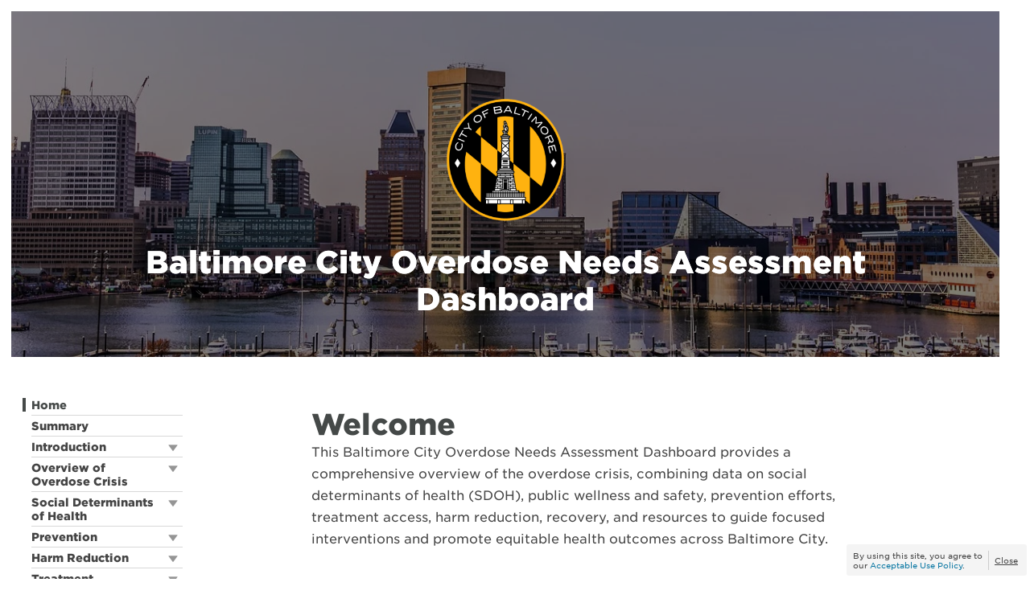

--- FILE ---
content_type: text/html; charset=utf-8
request_url: https://dashboards.mysidewalk.com/baltimorecityoverdose/understanding-the-trends
body_size: 1628
content:
<!DOCTYPE html>
<html ng-app="shared-dashboard" lang="en-US" xml:lang="en-US" dir="ltr" prefix="og: http://ogp.me/ns#">
<head ng-controller="HeadCtrl">
  <meta charset="utf-8">
  <meta http-equiv="X-UA-Compatible" content="IE=edge,chrome=1">
  <meta http-equiv="Content-Language" content="en-US">
  <title ng-bind="Page.getTitle()">mySidewalk</title>

  <meta name="fragment" content="!">
  <meta name="viewport" content="width=device-width, height=device-height, initial-scale=1.0" />
  <meta name="mobile-web-app-capable" content="yes" />
  <meta name="apple-mobile-web-app-capable" content="yes" />
  <meta ng-if="Page.notFound" name="prerender-status-code" content="404" />

  
  <link rel="stylesheet" href="https://static.mysidewalk.com/static/css/header.f8cb5b3c3ee3.css" crossorigin="anonymous" />

  <link rel="icon" type="image/png" href="https://res.cloudinary.com/mindmixerprod/image/upload/v1612892674/application/favicon-new2021.png" />
  <link rel="apple-touch-icon" href="https://res.cloudinary.com/mindmixerprod/image/upload/v1613000241/application/mySW-logo_apple-touch-icon_new2021.png">

  
  <meta property="og:title" ng-attr-content="{{ Page.title }}" content="" />
  <meta property="og:url" ng-attr-content="{{ Page.getUrl() }}" content="" />
  <meta property="og:description" ng-attr-content="{{ Page.description }}" content="" />
  <meta property="og:image" ng-attr-content="{{ Page.image }}" content="" />
  <meta property="og:site_name" ng-attr-content="{{ Page.siteName }}" content="" />
  <meta property="og:type" content="website" />
  <meta property="fb:app_id" ng-attr-content="{{ appId }}" content="" />

  <meta name="twitter:site" content="@mysidewalkhq" />
  <meta name="twitter:card" ng-attr-content="{{ Page.card || 'summary' }}" content="" />
  <meta name="twitter:title" ng-attr-content="{{ Page.title }}" content="" />
  <meta name="twitter:description" ng-attr-content="{{ Page.description }}" content="" />
  <meta name="twitter:image" ng-attr-content="{{ Page.image }}" content="" />
  <meta ng-if="Page.player" name="twitter:player" content="{{ Page.player }}" />
  <meta ng-if="Page.width" name="twitter:player:height" content="{{ Page.height }}" />
  <meta ng-if="Page.height" name="twitter:player:width" content="{{ Page.width }}" />
  
</head>
<body ng-controller="DashboardAppCtrl"
  ng-class="{
    'dashboard': view.isDashboard,
    'not-found': Page.notFound,
    'is-public': view.isPublic,
    'is-embedded': view.isEmbedded,
    'has-footer': view.footer,
    'loading': Page.isLoading,
  }"
  
  role="document"
  
  flow-prevent-drop>
  <div id="unsupported-browser"
  style="display: none; position: absolute; z-index: 100; width: 100vw; height: 100vh; background-color: rgba(255,255,255,0.95);">
  <div class="text-center dsp-flex-all-center"
  style="flex-direction: column; width: 100%; height: 100%;">
    <div style="max-width: 420px;">
      <div style="font-size: 21px; color: #C83700;">
        <span class="icon-alert-1"></span>
        Browser Change Recommended
      </div>
      <div style="font-size: 16px; padding: 18px 0; margin: 0 auto;">
        We have detected that you are using an outdated or unsupported browser. 
        Some features may not work as expected.
      </div>
      <button id="unsupported-browser-close-button" class="button button-block button-gray-dark button-lg margin-top"
      style="cursor: pointer;">Close</button>
    </div>
  </div>

  <script type="text/javascript">
    (function() {
      var element = document.getElementById('unsupported-browser');
      var isOutdated = typeof Uint8Array === 'undefined';

      // Checking for unique features present in only Internet Explorer
      // For more info, check https://code-boxx.com/detect-browser-with-javascript/
      var isIE = /*@cc_on!@*/false || !!document.documentMode;

      var buttonElement = document.getElementById('unsupported-browser-close-button');
      buttonElement.onclick = function() {
        element.style.display = 'none';
      };

      if (isOutdated || isIE) {
        element.style.display = 'block';
      }
      else {
        element.parentNode.removeChild(element);
      }
    }());
  </script>
</div>

  <div id="main-container" ng-class="{'full-screen': view.fullScreen, 'no-min-width':view.noMinWidth}">
    <sw-offline-alert></sw-offline-alert>
    <div sw-conflict-alert></div>
    <div sw-notify></div>
    <div sw-loading="Page.isLoading" class="body-loader"></div>
    <div ng-hide="Page.notFound" id="ng-view" ng-view autoscroll></div>
    <div ng-if="Page.notFound" sw-not-found></div>
    <div ng-if="view.footer" sw-footer></div>
  </div>

  <div csrf-token="yZh5i876JhansAcOHNrIOgGpS1CTi1eHH3GpwXwPzW91jZUsNRTUtvSZIltJkmYp"></div>

  <div class="body-loader">
    <div class="sw-loading"><span></span><span></span><span></span><span></span></div>
  </div>

  <script type="text/javascript">
      window.NG_APP = 'shared-dashboard';
  </script>
  <script type="text/javascript" src="https://static.mysidewalk.com/static/js/sidewalk_config.00c075ccca1d.js"></script>
  <script type="text/javascript" src="https://static.mysidewalk.com/static/js/angular.effdc9a83a20.js"></script>
  <script type="text/javascript" src="https://static.mysidewalk.com/static/js/libs.b4357dd12dae.js"></script>
  <script type="text/javascript" src="https://static.mysidewalk.com/static/js/dashboard.d18daa7d5800.js"></script>
  <script type="text/javascript" src="https://static.mysidewalk.com/static/js/templates.a5b3a8597cb2.js"></script>


  <link rel="stylesheet" type="text/css" href="https://static.mysidewalk.com/static/css/mysidewalk.cebb5c6413fe.css" crossorigin="anonymous" />
  <link rel="stylesheet" type="text/css" href="//cloud.typography.com/6520472/6581612/css/fonts.css" crossorigin="anonymous" />

  
</body>
</html>


--- FILE ---
content_type: text/css
request_url: https://static.mysidewalk.com/static/css/header.f8cb5b3c3ee3.css
body_size: -44
content:
.sw-loading{margin:3rem auto;width:100px;text-align:center}.sw-loading>span{width:1rem;height:1rem;background-color:#0876a2;border-radius:100%;display:inline-block;animation:sw-loading-bouncedelay 1.7s infinite ease-in-out both;margin-right:.375rem}.sw-loading>span:nth-child(1){animation-delay:-0.6s}.sw-loading>span:nth-child(2){animation-delay:-0.4s}.sw-loading>span:nth-child(3){animation-delay:-0.2s}@keyframes sw-loading-bouncedelay{0%,80%,100%{transform:scale(0);opacity:0}40%{transform:scale(1);opacity:1}}.sw-loading-small{display:inline-block}.sw-loading-small .sw-loading{display:inline-block;width:auto;margin:0}.sw-loading-small .sw-loading>span{width:.5rem;height:.5rem;margin-right:2px}.sw-loading-small .sw-loading-small-text{display:inline-block;vertical-align:middle;color:#959595}.color-primary .sw-loading-small .sw-loading-small-text{color:#0876a2}html,body{font-size:14px;margin:0}[ng-app=dashboard],[ng-app=dashboard] body,[ng-app=dashboard] #ng-view,[ng-app=memento],[ng-app=memento] body,[ng-app=memento] #ng-view,#dashboard-explore,#dashboard-map,#dashboard-sidebar,#dashboard-panes{height:100%}#ng-view{min-height:100vh}#ng-view:before{content:"";display:table}.has-footer #ng-view{min-height:calc(100vh - 8.2142857143rem);padding-bottom:1rem}@media(min-width: 720px){.has-footer #ng-view{min-height:calc(100vh - 4.5rem);padding-bottom:2rem}}.body-loader{display:none}body.loading{background-color:#f4f4f4;pointer-events:none}body.loading:after{position:fixed;top:0;right:0;bottom:0;left:0;background-color:rgba(51,51,51,.5);content:"";display:block;height:100%;width:100%;z-index:2001}body.loading .body-loader{position:fixed;top:0;right:0;bottom:0;left:0;padding-top:48vh;display:block;z-index:2002}@media(max-width: 320px),(max-height: 320px){body.loading{background:url("https://res.cloudinary.com/mindmixerprod/image/upload/v1479841876/application/map-bkg-min_mvzehz.png") center center/cover no-repeat}}[ng-app=memento].embeddedsmall #main-container{background:url("https://res.cloudinary.com/mindmixerprod/image/upload/v1479841876/application/map-bkg-min_mvzehz.png") center center/cover no-repeat}[ng-app=memento].embeddedsmall #main-container #ng-view{position:absolute;top:0;right:0;bottom:0;left:0;padding:2rem;color:#fff}[ng-app=memento].embeddedsmall #main-container #ng-view .icon-sidewalk:before{color:#fff;font-size:2.5rem}

--- FILE ---
content_type: text/javascript
request_url: https://static.mysidewalk.com/static/js/templates.a5b3a8597cb2.js
body_size: 141206
content:
;(function() {
"use strict";

angular.module('templates', []).run(['$templateCache', function($templateCache) {$templateCache.put('modules/component-documents/detailed-boolean-form.html','<form>\n  <fieldset>\n    <div sw-checkbox label="{{ ::$ctrl.label }}" is-selected="$ctrl.form.isEnabled" action="$ctrl.form.onChange($ctrl.form.isEnabled)">\n    </div>\n    <p class="text-sm no-margin-top margin-left-lg color-gray-dark text-tight">\n      {{ ::$ctrl.details }}\n    </p>\n    <div class="sub-checkbox-area" ng-if="$ctrl.hasSubForm && $ctrl.form.isEnabled">\n      <div sw-checkbox label="Whole Document" is-selected="$ctrl.subform.downloadFull" action="$ctrl.subform.onChange()">\n      </div>\n      <div sw-checkbox label="Individual Pages" is-selected="$ctrl.subform.downloadPage" action="$ctrl.subform.onChange()">\n      </div>\n    </div>\n    <div class="alert alert-danger margin-top-sm text-sm" ng-if="$ctrl.hasPdfWarning">\n      Large {{$ctrl.type}}s with many components may affect the performance of this feature.\n    </div>\n  </fieldset>\n</form>\n');
$templateCache.put('modules/component-documents/import-component-document-dialog.html','<div class="dialog-body">\n  <div tab-group>\n    <div tab tab-label="Reports">\n      <div class="margin-top">\n        <sw-report-list-controls on-change="$ctrl.onChangeReportFilters(filters)" on-initialize-filters="$ctrl.onChangeReportFilters(filters)" use-query-string="false">\n        </sw-report-list-controls>\n        <div sw-checkbox action="$ctrl.onDefaultPropsChange()" is-selected="$ctrl.fields.maintainInheritingProperties" label="Apply default colors and geographies to import" class="margin-bottom margin-top">\n        </div>\n        <div>\n          <sw-folder-select settings="$ctrl.settings" on-reset="$ctrl.onResetFolders()" on-select-folder="$ctrl.onSelectFolder(folder)">\n        </div>\n        <h2 class="bold margin-top">\n          {{ $ctrl.filteredReports.records.length > 0 ?  \'Select a Report to Import\' : \'There are no reports to select.\' }}\n        </h2>\n        <div sw-content-summary-layout>\n          <ul id="reports" class="content-summary-list">\n            <li ng-repeat="report in $ctrl.filteredReports.records | orderBy:$ctrl.fields.sort | filter:$ctrl.excludeCurrentDocument track by report.id">\n              <div sw-content-summary content="report" action="$ctrl.importReport(report)" show-icon="true" hide-actions="true" hide-main-link="true" organization-id="$ctrl.organization.id">\n              </div>\n            </li>\n          </ul>\n        </div>\n\n        <div sw-loading="$ctrl.reports.isLoading"></div>\n        <div sw-pagination="$ctrl.filteredReports" class="margin-top" center-controls element-id="reports">\n        </div>\n      </div>\n    </div>\n    <div tab tab-label="Report Templates">\n      <div sw-report-template-list use-query-string="false" hide-main-link="true" hide-actions="true" show-icon="true" on-select="$ctrl.importReportTemplate(template)" class="margin-top">\n      </div>\n    </div>\n  </div>\n</div>\n');
$templateCache.put('modules/component-documents/swAddComponent.html','<div class="report-component-add no-print dsp-gt-md" ng-class="{\n  \'report-component-add-menu-toggle-active\': $ctrl.show,\n  \'report-component-add-menu-open-up\': $ctrl.openMenuUp,\n  }">\n  <button type="button" class="report-component-add-menu-toggle button button-lg button-stealth icon-plus-3" ng-click="$ctrl.open()">\n  </button>\n  <div ng-if="$ctrl.show" click-outside-close="{{ ::!$ctrl.alwaysShow }}" class="report-component-add-menu-options dark-theme">\n    <div ng-repeat="section in $ctrl.componentOptionSections" class="report-component-add-menu-options-section">\n      <div ng-if="section.label" class="report-component-add-menu-options-section-heading">\n        {{ section.label }}\n      </div>\n      <p ng-if="section.label === \'Data Visualizations\' && $ctrl.hasReachedLimit()" class="text-sm margin-sm">\n        Oops! You have reached the visualization limit for this report.\n        <br>\n        <a ng-href="{{ ::$ctrl.EXTERNAL_URLS.help.componentLimit }}" href="" class="anchor-primary-on-dark" target="_blank">\n          Learn more about report limitations here or upgrade to unlimited dashboards now.\n        </a>\n      </p>\n      <ul class="report-component-add-row">\n        <li ng-if="!component.isNotAllowed()" ng-repeat="component in ::section.options" class="add-component-option" ng-class="$ctrl.buttonClasses(component)">\n          <button type="button" ng-click="$ctrl.onClickComponent($event, component)" class="control" ng-class="{\'has-select-source-open\': component.isSelectorExpanded}" ng-disabled="$ctrl.isOptionDisabled(component)">\n            <span class="control-label" ng-bind-html="component.label"></span>\n            <span class="control-icon icon icon-no-margin"></span>\n          </button>\n          <div class="select-source-list sw-menu" ng-if="component.isSelectorExpanded" click-outside-close>\n            <span ng-switch="component.supportsUserLayer">\n              <sw-choose-component-source ng-switch-when="true" custom-options="component.customSourceOptions" on-select="$ctrl.addComponent($event, component.type, source)">\n              </sw-choose-component-source>\n              <sw-choose-custom-chart-type ng-switch-default on-select="$ctrl.addComponent($event, component.type, source)">\n              </sw-choose-custom-chart-type>\n            </span>\n          </div>\n        </li>\n      </ul>\n    </div>\n  </div>\n</div>\n');
$templateCache.put('modules/components/data-table-dialog.html','<div class="dialog-body">\n  <!-- Upload -->\n  <div ng-if="$ctrl.needsFile">\n    <sw-upload on-upload="$ctrl.createDataTableUpload(upload)" validate-file="$ctrl.validateFile(file)">\n    </sw-upload>\n    <p ng-if="!$ctrl.isValidFileType" class="alert alert-danger margin-top">\n      <strong>Unsupported File Type</strong><br>\n      Only CSV files are supported at this time.\n    </p>\n    <div ng-if="$ctrl.draft.getDataTableUploadId()">\n      <hr>\n      <button type="button" class="button button-gray-dark" ng-click="$ctrl.cancelUpdateFile()">\n        Cancel\n      </button>\n    </div>\n  </div>\n\n  <!-- Preview & Edit -->\n  <div ng-if="!$ctrl.needsFile">\n    <div sw-component-title on-change="$ctrl.draft.setTitle(title || \'\')" is-editing-component="!!$ctrl.draft" title-text="{{ $ctrl.draft.getTitle() }}">\n    </div>\n    <sw-raw-data-table has-header-row="$ctrl.draft.getHasHeaderRow()" rows="$ctrl.rows">\n    </sw-raw-data-table>\n    <div sw-component-footnote on-change="$ctrl.draft.setFootnote(footnote || \'\')" is-editing-component="!!$ctrl.draft" footnote="{{ $ctrl.draft.getFootnote() }}">\n    </div>\n    <hr>\n    <form ng-submit="">\n      <div sw-checkbox is-selected="$ctrl.fields.hasHeaderRow" action="$ctrl.draft.setHasHeaderRow($ctrl.fields.hasHeaderRow)" label="Freeze header row">\n      </div>\n      <button type="button" class="button button-gray-dark margin-top-sm" ng-click="$ctrl.updateFile()">\n        Update File\n      </button>\n    </form>\n  </div>\n\n  <!-- Actions -->\n  <div class="actions">\n    <div class="dsp-container">\n      <button type="button" class="button button-block" ng-disabled="$ctrl.needsFile" ng-click="$ctrl.saveChanges()">\n        Save Changes\n      </button>\n    </div>\n  </div>\n</div>\n');
$templateCache.put('modules/dashboard/swOfflineAlert.html','<div ng-if="$ctrl.isOffline" class="alert-offline">\n  You are offline\n</div>\n');
$templateCache.put('modules/dashboard/swUpload.html','<form flow-init flow-file-added="$ctrl.validateFlowFile($file)" flow-drag-enter="$ctrl.highlightDropZone()" flow-drag-leave="$ctrl.hideDropZone()">\n  <!-- Unsupported browsers -->\n  <p ng-if="!$flow.support" class="alert alert-info">\n    You are using a browser that does not support native file upload. Please upgrade to the latest\n    version to use layer upload.\n  </p>\n\n  <!-- File selection -->\n  <div ng-if="$flow.support && !$ctrl.isUploading" flow-drop class="upload-drop-zone" ng-class="$ctrl.dropZoneClasses">\n    <p class="upload-drop-icon icon-upload-drop-1"></p>\n    <p class="upload-drop-prompt text-medium-large no-margin-top text-center">\n      Drop your file here\n    </p>\n    <div class="text-with-backing-line margin-top margin-bottom text-center">\n      <hr class="hr">\n      <p class="text">or</p>\n    </div>\n    <div class="text-center">\n      <span flow-btn class="flow-btn sw-file sw-file-empty">\n        <span class="sw-file-choose">Choose a File</span>\n      </span>\n    </div>\n  </div>\n\n  <!-- Status -->\n  <div ng-if="$ctrl.isUploading" class="padding-top padding-bottom" style="display: flex; align-items: center; justify-content: center;">\n    <div sw-loading-small="$ctrl.isUploading">\n      Uploading\n    </div>\n  </div>\n</form>\n');
$templateCache.put('modules/llm/CommentaryFormDialog.html','<div>\n  <sw-commentary-context-form on-submit="$ctrl.onSubmitContext(fields)">\n  </sw-commentary-context-form>\n</div>\n');
$templateCache.put('modules/publish/menu.html','<div class="pos-relative" ng-if="!publish.alwaysOpen">\n  <label for="dashboard-publish-options">Publish Settings</label>\n  <button type="button" id="dashboard-publish-options" ng-click="publish.select = true;" class="margin-bottom-sm input-select" ng-class="{ \'is-active\': publish.select === true }">\n    {{ publish.model.option.state }}\n  </button>\n  <div ng-if="publish.select" click-outside-close style="position: absolute; width: 100%; z-index: 10; top: calc(100% - 2px);">\n    <div sw-publish-select="publish.obj"></div>\n  </div>\n</div>\n<div ng-if="publish.alwaysOpen" sw-publish-select="publish.obj"></div>\n\n<button type="button" class="button button-block button-long-text margin-bottom-sm button-gray-dark" ng-if="publish.obj.shared() && publish.obj.hasPassword()" ng-click="publish.model.setPassword()">\n  Change Password\n</button>\n<a href="" ng-href="{{ publish.obj.getShareableURL() }}" class="button button-block button-gray-dark" ng-if="publish.obj.shared()">\n  View {{ publish.noun }}\n</a>\n');
$templateCache.put('modules/publish/published-footer.html','<div ng-if="!$ctrl.hideFooter">\n  <div class="footer-links">\n    <sw-share-links ng-if="$ctrl.document.isPublic" class="published-footer margin-bottom" url="$ctrl.shareableURL">\n    </sw-share-links>\n  </div>\n  <p class="published-footer">\n    Empowered by\n    <a href="" ng-href="{{ ::$ctrl.marketingURL }}" target="_blank">\n      mySidewalk\n    </a>\n    <span ng-if="::$ctrl.showCopyright">\n      &middot;\n      &copy;{{ ::$ctrl.year }} mySidewalk. All rights reserved.\n    </span>\n    <br>\n    <a href="" ng-href="{{ ::$ctrl.termsURL }}" target="_blank">Terms of Use</a>\n  </p>\n</div>');
$templateCache.put('modules/publish/select.html','<div class="publish-select-list">\n  <div ng-repeat="option in ::select.model.options">\n    <div sw-radio model="select.model.option" value="option" group="select-option" label="{{ ::option.state }}" action="select.onChangeOption(option.state)" class="padding-bottom-sm">\n    </div>\n  </div>\n</div>\n');
$templateCache.put('modules/seek/convert-to-component.html','<div>\n  <style>\n    .dialog {\n      margin-top: 0 !important;\n    }\n  </style>\n  <div class="dsp-flex-between margin-bottom-lg">\n    <h1 class="h5">Save as</h1>\n    <button type="button" ng-click="$ctrl.onClickCloseWindow()" class="anchor-gray-dark" title="Close this window">\n      <span class="icon-close-2 icon-no-margin" style="font-size: 2rem;"></span>\n    </button>\n  </div>\n\n  <div ng-hide="$ctrl.converter.hasDestination" class="border border-gray-light padding-sm margin-bottom border-radius">\n    <div class="button-group">\n      <button type="button" class="button padding-left-sm padding-right-sm" ng-class="$ctrl.getReportClasses()" ng-click="$ctrl.onClickReports()">\n        Reports\n      </button>\n      <button type="button" class="button padding-left-sm padding-right-sm" ng-class="$ctrl.getDashboardClasses()" ng-click="$ctrl.onClickDashboards()">\n        Dashboards\n      </button>\n    </div>\n\n    <hr>\n\n    <sw-document-select document-type="$ctrl.fields.documentType" on-select="$ctrl.onChangeDestination(document)" disable-folder-selection="true">\n    </sw-document-select>\n  </div>\n\n  <div ng-show="$ctrl.converter.hasDestination" class="border border-gray-light padding-sm margin-bottom border-radius dsp-flex-between" style="align-items: flex-start;">\n    <div style="flex: 1;">\n      <h2 class="text-tight break-word">\n        <b>{{ $ctrl.converter.destination.name }}</b>\n      </h2>\n      <div class="color-gray-dark text-sm">\n        {{ $ctrl.getDestinationTypeFriendlyName() }}\n      </div>\n    </div>\n    <button type="button" ng-hide="$ctrl.status.hasSaved" ng-disabled="$ctrl.status.isSaving" class="text-sm" style="flex-shrink: 0;" ng-click="$ctrl.onChangeDestination()" title="Clear selection">\n      Undo\n    </button>\n  </div>\n\n  <button type="button" class="button" ng-hide="$ctrl.status.hasSaved" ng-click="$ctrl.onClickSave()" ng-disabled="!$ctrl.converter.hasDestination || $ctrl.status.isSaving">\n    {{ $ctrl.status.isSaving ? \'Saving...\' : \'Save\' }}\n  </button>\n  <div ng-if="$ctrl.status.hasSaved" class="alert alert-success">\n    <h2 class="h6b">\n      Success!\n    </h2>\n    <p class="no-margin-top text-tight text-sm color-gray-darker">\n      A new {{ ::$ctrl.observation.visualizationTypeFriendlyName }} was added to your {{ $ctrl.fields.documentType.toLowerCase() }}.\n    </p>\n    <div class="alert-actions margin-top">\n      <button type="button" class="button button-sm button-success alert-action-primary" ng-click="$ctrl.onClickOpenDestination()">\n        View {{ ::$ctrl.getDestinationTypeFriendlyName().toLowerCase() }}\n      </button>\n      <button type="button" class="button button-sm button-success alert-action-secondary" ng-click="$ctrl.onClickCloseWindow()">\n        Close\n      </button>\n    </div>\n  </div>\n</div>\n');
$templateCache.put('modules/shared-dashboard/shared-dashboard.html','<a ng-attr-href="{{ view.activePageUrl }}#main-content" class="visually-hidden">Skip to main content</a>\n\n<div ng-if="!view.isLoading && view.status.hasPermission">\n  <div class="secondary-nav-bar">\n    <div class="dashboard-max-width">\n      <sw-edit-readonly-toggle is-published="view.dashboard.shared()" urls="view.urls" active-state="readonly">\n      </sw-edit-readonly-toggle>\n    </div>\n  </div>\n  <div class="dsp-navigation-offset"></div>\n</div>\n\n<style sw-component-document-layout-output="view.activePage.configuration"></style>\n<div id="dashboard-wrapper" ng-class="::{ \'has-global-footer\': view.hasGlobalFooter,\n    \'has-footer-nav\': view.showFooterNav,\n    \'has-global-header\': view.hasGlobalHeader }">\n\n  <div sw-dashboard-header dashboard="view.dashboard" class="embed-no-display"></div>\n\n  <div sw-mobile-nav-wrapper mobile-nav-title="view.activePage.name" class="dashboard-content-wrapper" offset-top="view.navOffsetTop">\n    <div class="dashboard-nav no-print">\n      <div hl-sticky z-index="997" container="dashboard-wrapper" offset-top="view.navOffsetTop">\n        <div sw-mobile-nav>\n          <div sw-dashboard-nav></div>\n        </div>\n      </div>\n    </div>\n\n    <div class="dashboard-content" sw-mobile-nav-content id="dashboard-top" is-sticky offset-top="view.navOffsetTop">\n      <main id="main-content" role="main" ng-if="view.activePage.components.length" class="components-container" aria-label="Dashboard Content">\n        <sw-component-list components="view.activePage.components"></sw-component-list>\n      </main>\n      <footer ng-if="::!view.hasGlobalFooter" role="contentinfo" aria-label="Dashboard footer">\n        <sw-published-footer document="view.dashboard" class="padding-sm">\n        </sw-published-footer>\n      </footer>\n      <sw-dashboard-footer-nav ng-if="::view.showFooterNav"></sw-dashboard-footer-nav>\n    </div>\n  </div>\n  <footer ng-if="::view.hasGlobalFooter" role="contentinfo" aria-label="Dashboard footer" ng-class="{ \'has-footer-reveal\': view.hasFooterBehindContent }">\n    <sw-dashboard-global-footer-styles></sw-dashboard-global-footer-styles>\n    <sw-dashboard-global-footer class="dark-theme"></sw-dashboard-global-footer>\n  </footer>\n</div>\n');
$templateCache.put('modules/shared-report/shared-report.html','<div class="visually-hidden">\n  <h1>mySidewalk Report</h1>\n  <h2>{{ ::view.report.name }}</h2>\n</div>\n\n<div id="data-content-container" class="report components-container" ng-class="\'components-mode-{{ view.status.mode }}\'">\n  <div id="data-content" class="report-content single-col">\n    <div class="links-header">\n      <sw-share-links ng-if="view.report.isPublic" class="margin-bottom" url="view.shareableURL" name="view.report.name">\n      </sw-share-links>\n    </div>\n    <main id="main-content" aria-label="Report: Main Content">\n      <sw-document-pdf-export document="view.report"></sw-document-pdf-export>\n\n      <sw-component-list components="view.report.components" ng-if="view.report.components.length">\n      </sw-component-list>\n    </main>\n    <footer role="contentinfo" aria-label="Report footer">\n      <sw-published-footer document="view.report" class="margin-top-xl dsp-block">\n      </sw-published-footer>\n    </footer>\n  </div>\n</div>\n');
$templateCache.put('mysidewalk/permissions/permission-summary.html','<div class="margin-top-sm dsp-flex-between bg-gray-lightest border-radius center-block border border-sm border-gray-light" style="align-items: stretch;">\n  <div class="dsp-flex">\n    <div class="padding-left padding-top-sm">\n      <button type="button" ng-click="$ctrl.selection.onToggleFavorite($ctrl.organization)" title="{{ $ctrl.isFavorite ? \'Remove from\' : \'Add to\' }} your favorites" class="icon" ng-class="{\n          \'icon-trash-1 color-danger\': $ctrl.isFavorite,\n          \'icon-plus-2 color-success\': !$ctrl.isFavorite,\n        }">\n      </button>\n    </div>\n    <div class="padding-top-sm padding-bottom-sm padding-left-sm padding-right">\n      <h3 class="h6b-alt">{{ ::$ctrl.organization.name }} </h3>\n      <div>ID: <code class="bg-white color-danger">{{ ::$ctrl.organization.id }}</code></div>\n    </div>\n  </div>\n  <button type="button" ng-click="$ctrl.selection.onClickOrganization($ctrl.organization)" class="button padding-top-sm padding-bottom-sm padding-left padding-right" style="border-radius: 0 2px 2px 0; width: 5em;">\n    Go!\n  </button>\n</div>\n');
$templateCache.put('mysidewalk/ui-components/alert.html','<div class="alert" ng-class="{\n    \'alert-sm text-sm\': $ctrl.size === \'sm\',\n    \'alert-xs text-xs\': $ctrl.size === \'xs\',\n    \'alert-xxs\': $ctrl.size === \'xxs\',\n    \'alert-info\': $ctrl.variant === \'info\',\n    \'alert-success\': $ctrl.variant === \'success\',\n    \'alert-warn\': $ctrl.variant === \'warn\',\n    \'alert-danger\': $ctrl.variant === \'danger\',\n    \'alert-dark\': $ctrl.variant === \'dark\',\n  }" ng-transclude>\n</div>\n');
$templateCache.put('mysidewalk/ui-components/copy-to-clipboard.html','<div style="font-size: 0;">\n  <label ng-if="$ctrl.label" ng-attr-for="{{ ::$ctrl.id }}">{{ $ctrl.label }}</label>\n  <input type="text" ng-attr-id="{{ ::$ctrl.id }}" class="input-copy input-inline-block input-sm" readonly="readonly" style="width: calc(100% - 24px)" ng-click="$ctrl.onClickInput($event)" ng-model="$ctrl.content">\n  <button type="button" class="icon-copy-1 sw-menu-suppress-click-close anchor-primary" ngclipboard data-clipboard-target="{{ ::(\'#\' + $ctrl.id) }}" ngclipboard-success="$ctrl.onCopySuccess(e)" ngclipboard-error="$ctrl.onCopyError(e)" sw-title>\n    <span class="title copy-success title-left title-tight">Copied!</span>\n    <span class="title copy-error title-left title-tight">Press Ctrl + C to copy</span>\n  </button>\n</div>\n');
$templateCache.put('mysidewalk/ui-components/disclosure.html','<div ng-if="$transclude.isSlotFilled(\'button\')">\n  <div ng-transclude="button"></div>\n</div>\n\n<!-- Default toggle -->\n<div ng-if="!$transclude.isSlotFilled(\'button\')">\n  <button type="button" class="simple-toggler" ng-class="{ \'toggler-open\': $ctrl.open }" ng-click="$ctrl.toggle()">\n    Show {{ $ctrl.open ? \'less\' : \'more\' }}\n  </button>\n</div>\n\n<!-- Panel -->\n<div ng-show="$ctrl.open" class="simple-toggler-content" ng-class="{ \'toggler-open margin-top-sm\': $ctrl.open }">\n  <div ng-transclude="panel"></div>\n</div>\n');
$templateCache.put('mysidewalk/ui-components/selection-management.html','<div ng-if="$ctrl.selection.hasRecords" class="dark-theme selection-management" ng-class="{ \'dynamic-position\': $ctrl.dynamicPosition }" ng-style="$ctrl.getStyle()">\n  <div class="dsp-container-md padding">\n    <div class="dsp-flex-center-between">\n      <div>\n        <button type="button" ng-click="$ctrl.onClickClearSelection()" class="button button-circle button-gray-dark icon-close-1 clear-selection" title="Clear Selection">\n        </button>\n        <span class="dsp-inline-block selection-count">\n          <span class="label label-primary text-bold">{{ $ctrl.selection.count.toLocaleString() }}</span>\n          <span ng-pluralize count="$ctrl.selection.count" when="{ \'1\': $ctrl.selection.noun.singular, other: $ctrl.selection.noun.plural }"></span>\n          Selected\n        </span>\n      </div>\n      <div class="dsp-flex-center-between">\n        <ul ng-if="$ctrl.selection.hasActions" class="padding-right-sm">\n          <li ng-repeat="selectionAction in $ctrl.selection.actions" style="display: inline;">\n            <button type="button" class="button" ng-class="selectionAction.classes" ng-click="$ctrl.onClickAction(selectionAction)">\n              {{ selectionAction.label }}\n            </button>\n          </li>\n        </ul>\n        <div ng-transclude="actions"></div>\n      </div>\n    </div>\n  </div>\n</div>\n\n');
$templateCache.put('modules/collections/dialogs/select-screen-dialog.html','<div class="select-collection-dialog">\n  <p class="subtitle padding-bottom-lg">\n    {{ ::components.length }}\n    <ng-pluralize count="::components.length" when="{\'1\': \'component\', \'other\': \'components\'}">\n    </ng-pluralize>\n    will be moved to&hellip;\n    <button class="button float-right" ng-click="onSubmit()" type="button">\n      New Collection\n    </button>\n  </p>\n  <ul class="collections-list">\n    <li ng-repeat="collection in collections track by collection.id">\n      <h4 ng-class="{\'is-active\': collection.id === currentScreen.parent.id}">\n        <strong>{{ ::collection.title }}</strong>\n      </h4>\n      <ul>\n        <li ng-repeat="screen in collection.screens track by screen.id" ng-class="{\'is-active\': screen.id === currentScreen.id}">\n          <button type="button" ng-click="onSubmit(collection, screen)" ng-disabled="::isCurrentScreen(screen)">\n              <span class="icon icon-plus-2 anchor-primary"></span>\n              <span class="anchor-gray-darkest">{{ ::screen.name }}</span>\n          </button>\n        </li>\n        <li>\n          <button type="button" ng-click="onSubmit(collection)">\n            <span class="icon icon-plus-2 anchor-primary"></span>\n            <span class="anchor-gray-darkest">New Screen</span>\n          </button>\n        </li>\n      </ul>\n    </li>\n  </ul>\n</div>\n');
$templateCache.put('modules/components/dialogs/progress-tracker-component.html','<div class="dialog-body">\n  <sw-component-progress-tracker-settings component="component" on-submit="onSubmit()" on-cancel="onCancel()">\n  </sw-component-progress-tracker-settings>\n</div>\n');
$templateCache.put('modules/components/views/component-edit.html','<div class="component-edit-view">\n  <!-- This view leverages the component edit dialogs for rendering -->\n</div>\n\n<style>\n#fullscreen-detail-content-context {\n  height: 100% !important;\n}\n.fullscreen-detail-content {\n  height: calc(100vh - (calc(42px + 1.5rem))) !important;\n}\n.fullscreen-detail-sidebar {\n  height: 100vh !important;\n}\n.sidebar-wrapper, .sidebar-narrow, .sidebar-wide {\n  height: 100vh !important;\n}\n.dialog {\n  margin-top: 0 !important;\n}\n</style>');
$templateCache.put('modules/dashboard/dialog-change-ownership/dialog-change-ownership.html','<div class="dialog-body">\n  <div sw-ownership-form on-submit="submit(owner)" on-cancel="dialog.close()" owner="owner" submit-text="Move to folder">\n  </div>\n</div>\n');
$templateCache.put('modules/dashboard/partial-custom-geography-toggler/partial-custom-geography-toggler.html','<span toggler info-key="{{ ::customGeographyToggler.infoKey }}">\n  <p>\n    These are the custom geographies you&rsquo;ve created. You can use them in a template or compare\n    them to other geographies in a report. <a href="" ng-href="{{ ::customGeographyToggler.helpUrl }}" target="_blank">Learn more</a>.\n  </p>\n</span>\n');
$templateCache.put('modules/dashboard/partial-location-selector/location-selector.html','<div class="location-selector dropdown-container">\n  <label ng-if="::$ctrl.label" class="dropdown-label" ng-class="{ \'no-margin\': $ctrl.inlineStyle }" ng-attr-for="{{ ::$ctrl.uniqueId }}">\n    {{ ::$ctrl.label }}\n  </label>\n  <button type="button" class="input-lg input-select text-wrap auto-height" ng-class="[$ctrl.buttonClasses, {\'is-active\': $ctrl.dropdownVisible,\n      \'is-placeholder\': !$ctrl.selectedPolygon,\n      \'color-primary\': $ctrl.selectedPolygon && $ctrl.inlineStyle && !$ctrl.isDisabled,\n      \'select-no-border\': $ctrl.inlineStyle,\n      \'no-margin\': !$ctrl.label,\n      \'is-disabled\': $ctrl.isDisabled}]" ng-click="$ctrl.menuToggle()" ng-attr-title="{{ $ctrl.buttonText() }}" ng-attr-id="{{ ::$ctrl.uniqueId }}">\n    {{ $ctrl.buttonText() }}\n  </button>\n  <div class="dropdown" ng-if="$ctrl.dropdownVisible" click-outside-close>\n    <div sw-location-search-autocomplete set-initial-focus on-submit="$ctrl.onSubmitLocation(polygonFeatureResult, \'search\')">\n    </div>\n\n    <div class="dropdown-section-divider" ng-hide="$ctrl.hideNearby && !$ctrl.recentFeatures.length">\n    </div>\n    <div class="column" ng-class="{ \'one-col-list\': !$ctrl.hideCustomGeos, \'half-width-list\': $ctrl.hideCustomGeos }" ng-if="!$ctrl.expandedSection">\n      <h4 class="dropdown-heading">Recent Geographies</h4>\n      <div sw-recent-geographies count="{{ ::$ctrl.MAX_OPTIONS_COUNT }}" selected-features="$ctrl.selectedFeatures" on-submit="$ctrl.onSubmitLocation(newFeature, \'recent\')">\n      </div>\n    </div>\n    <div class="column" ng-class="{ \'one-col-list\': !$ctrl.hideCustomGeos, \'half-width-list\': $ctrl.hideCustomGeos }" ng-if="!$ctrl.expandedSection && !$ctrl.hideNearby">\n      <h4 class="dropdown-heading">Nearby Geographies</h4>\n      <div sw-nearby-geographies count="{{ $ctrl.MAX_OPTIONS_COUNT }}" selected-features="$ctrl.selectedFeatures" on-submit="$ctrl.onSubmitLocation(polygonFeatureResult, \'nearby\')">\n      </div>\n    </div>\n    <div ng-if="$ctrl.showCustomGeos()" class="column" ng-class="$ctrl.handleColumnClasses($ctrl.SECTIONS.custom)">\n      <h4 class="dropdown-heading includes-info">\n        Custom Geographies\n        <span sw-custom-geography-toggler></span>\n      </h4>\n      <ul class="no-margin-bottom">\n        <li ng-repeat="userFeature in $ctrl.customGeographies |\n          limitTo:($ctrl.expandedSection === $ctrl.SECTIONS.custom ? 15 : $ctrl.MAX_OPTIONS_COUNT) track by\n          userFeature.toFeatureString($index)">\n          <button type="button" ng-click="$ctrl.onSubmitLocation(userFeature, \'custom\')" class="text-wrap">\n            {{ userFeature.label }}\n          </button>\n        </li>\n      </ul>\n      <button ng-if="$ctrl.customGeographies.length > 5" type="button" ng-click="$ctrl.toggleExpanded($ctrl.SECTIONS.custom)" class="anchor-bold">\n        {{ $ctrl.expandedSection === $ctrl.SECTIONS.custom ? \'Show less\' : \'Show more\' }}\n      </button>\n      <div ng-if="$ctrl.expandedSection === $ctrl.SECTIONS.custom &&\n        $ctrl.customGeographiesPaginator.totalRecords > 15" class="dropdown-pagination">\n        <button type="button" ng-disabled="!$ctrl.customGeographiesPaginator.hasPreviousPage" ng-click="$ctrl.getPreviousPage()" class="anchor-bold anchor-gray-darkest" title="Previous page">\n                &lt;\n        </button>\n        <button type="button" ng-disabled="!$ctrl.customGeographiesPaginator.hasNextPage" ng-click="$ctrl.getNextPage()" class="anchor-bold anchor-gray-darkest" title="Next page">\n                &gt;\n        </button>\n      </div>\n    </div>\n  </div>\n</div>\n');
$templateCache.put('modules/dashboard/partial-nearby-geographies/nearby-geographies.html','<div class="nearby-geos sidebar-module-list">\n  <div sw-loading="geos.isLoadingNearby" class="margin-left-sm"></div>\n  <p ng-if="geos.firstFeature.getFeatureType() === \'userfeature\'" class="sidebar-module-empty">\n    Not available for custom geographies\n  </p>\n  <ul ng-if="geos.firstFeature.getFeatureType() === \'publicpolygonfeature\'">\n    <li ng-repeat="polygon in geos.nearby track by polygon.id" class="summary-simple">\n      <button type="button" ng-disabled="geos.isDisabled(polygon)" ng-click="geos.onClick(polygon)" class="content-summary-name text-wrap">\n        {{ ::polygon.label }}\n      </button>\n    </li>\n  </ul>\n</div>\n');
$templateCache.put('modules/dashboard/partial-ownership-form/partial-ownership-form.html','<form id="ownership-form">\n  <!-- Controls -->\n  <div class="dropdown-y pos-relative">\n    <div class="dropdown-container">\n      <label ng-if="ownershipForm.status.isPartialForm" for="content-parent" class="label-optional">\n        Select Folder\n        <span class="optional">optional</span>\n      </label>\n      <button type="button" ng-if="ownershipForm.status.isPartialForm" id="content-parent" class="input-select input-lg" ng-class="{\'is-active\': ownershipForm.status.showDropdown}" ng-click="ownershipForm.toggleSelectProject();" title="Select a folder">\n        <span sw-loading-small="ownershipForm.isUpdating()" class="dsp-inline-block">\n          <span ng-bind-html="ownershipForm.status.isLoading ?\n                          \'Loading\' : \'Creating folder\'"></span>\n        </span>\n        <span ng-if="!ownershipForm.status.isSaving" class="input-select-text" ng-class="{\n            \'color-dark-gray\': ownershipForm.owner.id === ownershipForm.organization.id,\n            \'color-darkest-gray\': ownershipForm.owner.id !== ownershipForm.organization.id\n          }">\n          {{ ownershipForm.owner.id === ownershipForm.organization.id ?\n            \'None\' : ownershipForm.owner.name }}\n        </span>\n      </button>\n\n      <div class="no-padding" ng-class="{\'no-border\' : !ownershipForm.status.isPartialForm,\n             \'dropdown\': ownershipForm.status.isPartialForm}" click-outside-close="{{ownershipForm.status.isPartialForm}}" ng-if="ownershipForm.status.showDropdown">\n\n        <!-- Select organization -->\n        <div ng-show="ownershipForm.status.activePanel === ownershipForm.STATES.list">\n          <div class="dsp-row dsp-row" ng-class="{\'padding\': ownershipForm.status.isPartialForm,\n                 \'padding-bottom\': !ownershipForm.status.isPartialForm}">\n            <div class="dsp-column-3">\n              <button type="button" class="button button-block button-lg" ng-click="ownershipForm.setActivePanel(ownershipForm.STATES.create);">\n                New Folder\n              </button>\n            </div>\n            <div class="dsp-column-9">\n              <div class="search-form">\n                <label for="content-ownership-search" class="search-label"></label>\n                <input type="text" id="content-ownership-search" name="content-ownership-search" class="search-input input-lg" placeholder="Search folder names" autocomplete="off" ng-model="ownershipForm.filter">\n              </div>\n            </div>\n          </div>\n          <div class="dropdown-section-divider no-margin"></div>\n          <ul class="dropdown-single-column-item-selector" ng-class="{\'dropdown-single-column-item-selector-scroll\': ownershipForm.status.isPartialForm}">\n            <li class="dropdown-single-column-item" ng-class="{\'is-highlighted\': ownershipForm.highlightedProjectIndex === -1,\n                           \'is-selected\': ownershipForm.organization.id === ownershipForm.owner.id}">\n              <button type="button" id="project-list-item-button-none" class="padding-bottom-sm padding-top-sm dsp-block dropdown-single-column-button" style="width: 100%;" ng-click="ownershipForm.selectProjectFolder(ownershipForm.organization)">\n                <span class="color-darkest-gray dsp-inline-block bold" style="margin-top: 4px;">None</span>\n                <span class="float-right text-right bold color-gray-dark margin-top-xs" ng-if="ownershipForm.organization.id === ownershipForm.owner.id" style="min-width: 75px; line-height: 1;">\n                  Selected\n                </span>\n              </button>\n            </li>\n            <!-- Both repeats ctrl.options and sets ctrl.filteredOptions to the filtered ctrl.options -->\n            <li class="dropdown-single-column-item" ng-repeat="option in ownershipForm.filteredOptions = (ownershipForm.options |\n                           filter:{ name: ownershipForm.filter } |\n                           orderBy:\'name\') track by option.id" ng-class="{\'is-highlighted\': ownershipForm.highlightedProjectIndex === $index,\n                         \'is-selected\': option.id === ownershipForm.owner.id}">\n              <button type="button" class="padding-bottom-sm padding-top-sm dsp-block dropdown-single-column-button" style="width: 100%;" ng-click="ownershipForm.selectProjectFolder(option)">\n                <span class="color-darkest-gray bold dsp-inline-block text-overflow" style="margin-top: 4px; max-width: 80%;">\n                  {{ ::option.name }}\n                </span>\n                <span class="float-right bold text-right color-gray-dark margin-top-xs" ng-if="option.id === ownershipForm.owner.id" style="min-width: 75px; line-height: 1;">\n                  Selected\n                </span>\n              </button>\n            </li>\n            <li ng-if="ownershipForm.status.isLoading" class="list-resources-item">\n              <div sw-loading-small="true">Loading</div>\n            </li>\n          </ul>\n        </div>\n\n        <!-- Create new organization -->\n        <div ng-if="ownershipForm.status.activePanel === ownershipForm.STATES.create">\n          <div class="padding">\n            <label for="project-folder-name" class="label-xs">Folder name</label>\n            <input type="text" placeholder="Folder name" id="project-folder-name" class="input-lg" ng-disabled="ownershipForm.status.isSaving" ng-model="ownershipForm.newOrganizationName" sw-maxlength-short set-focus-if="ownershipForm.status.activePanel === ownershipForm.STATES.create">\n            <sw-limit-text text="ownershipForm.newOrganizationName" short></sw-limit-text>\n            <div class="button-group margin-top margin-bottom">\n              <button ng-disabled="ownershipForm.status.isSaving" type="button" class="button button-half button-half-padded button-gray-dark ignore-click-outside-close button-lg" ng-click="ownershipForm.setActivePanel(ownershipForm.STATES.list)">\n                Cancel\n              </button>\n              <button type="button" class="button button-half button-half-padded button-lg" ng-disabled="ownershipForm.status.isSaving || !ownershipForm.newOrganizationName" ng-click="ownershipForm.createNewProject(ownershipForm.newOrganizationName)">\n                Create\n              </button>\n            </div>\n\n          </div>\n        </div>\n\n        <!-- Submit -->\n        <div class="actions" ng-show="ownershipForm.status.showDropdown && !ownershipForm.status.isPartialForm">\n          <div class="dsp-container">\n            <div class="dsp-column-6">\n              <button type="button" class="button button-block button-gray-dark" ng-click="ownershipForm.onCancel()">\n                Cancel\n              </button>\n            </div>\n            <div class="dsp-column-6">\n              <button type="button" class="button button-block" ng-click="ownershipForm.onSubmit()">\n                {{ ::(ownershipForm.submitText || \'Done\') }}\n              </button>\n            </div>\n          </div>\n        </div>\n      </div>\n    </div>\n  </div>\n</form>\n');
$templateCache.put('modules/dashboard/partial-recent-geographies/partial-recent-geographies.html','<div class="recent-geos sidebar-module-list">\n  <p ng-if="recent.features.length === 0" class="sidebar-module-empty">\n    No recent geographies\n  </p>\n  <ul ng-if="recent.features.length > 0">\n    <li ng-repeat="feature in recent.features track by feature.toFeatureString()" class="summary-simple">\n      <button type="button" ng-disabled="recent.isDisabled(feature)" class="content-summary-name text-wrap" ng-click="recent.onClick(feature)">\n        <span ng-bind-html="::feature.label | breakWords"></span>\n      </button>\n    </li>\n  </ul>\n</div>\n');
$templateCache.put('modules/dashboard/partial-sort-selector/sort-selector.html','<div class="content-summary-control content-summary-control-sort">\n  <form>\n    <select ng-model="sorter.selectedOption" class="input-sm input-inline-block" ng-change="sorter.callOnChange()">\n      <option ng-selected="sorter.selectedOption === option.value" ng-repeat="option in sorter.options" value="{{option.value}}">\n        {{ ::option.label}}&nbsp;&nbsp;\n      </option>\n    </select>\n  </form>\n</div>\n');
$templateCache.put('modules/dashboard/partial-toggler/toggler.html','<button type="button" class="toggler" ng-class="::toggler.togglerClass" ng-click="toggler.toggle()">\n</button>\n\n<div ng-if="toggler.isShowing()" class="tooltip clearfix">\n  <button type="button" ng-click="toggler.closeToggler()" class="button-icon-only icon-close-2 icon-no-margin anchor-white float-right tooltip-close ignore-click-outside-close">\n  </button>\n  <span class="tail"></span>\n  <div ng-transclude></div>\n</div>\n');
$templateCache.put('modules/dashboard/view-onboard/chart-billboard.html','<div class="sign-in-promo-column promo-column-trial text-center">\n  <div class="data-authentication-above"></div>\n  <h3 class="sign-in-promo-text margin-top-xxl">\n    See you later, data barriers.\n  </h3>\n  <img ng-src="{{ ::$ctrl.images.chartOnboarding }}" style="max-height: 21em;" alt="">\n  <p class="sign-in-promo-subtext margin-top-xl" style="font-weight: 300; margin-left: 15%; margin-right: 15%;">\n    Bring community data to life, make data accessible to everyone and build\n    trust through transparency.\n  </p>\n  <p class="sign-in-promo-subtext margin-top-xxl">\n    Discover. See. Share.\n  </p>\n</div>\n');
$templateCache.put('modules/dashboard/view-onboard/view-onboard.html','<div class="sign-in-column-wrapper">\n  <div class="sign-in-mysidewalk-logo-wrapper">\n    <div class="sign-in-mysidewalk-logo"><span class="visually-hidden">mySidewalk</span></div>\n  </div>\n\n  <sw-seek-billboard ng-if="$ctrl.showSeekBillboard"></sw-seek-billboard>\n  <sw-chart-billboard ng-if="!$ctrl.showSeekBillboard"></sw-chart-billboard>\n  <div class="sign-in-form-column" style="min-height: 100vh;">\n    <div class="sign-in-form-wrapper onboard-wrapper" style="min-width: 40rem">\n      <div class="dsp-section text-center padding-bottom-lg" style="width: 100%;">\n        <h1 class="h2b color-primary">Welcome to mySidewalk</h1>\n        <p class="text-lg">\n          <em>Where changemakers use data to build healthy,<br>thriving communities.</em>\n        </p>\n      </div>\n      <form class="dsp-section onboard-form padding-bottom-lg">\n        <h3 class="h6 color-gray-dark" style="margin-bottom: 1rem;">User Preferences</h3>\n        <div class="onboard-form-item">\n          <div class="icon-marker-1 onboard-form-icon"></div>\n          <div class="dropdown-container">\n            <label class="dropdown-label bold">\n              Default Geography\n            </label>\n            <div sw-location-search-autocomplete on-submit="$ctrl.setLocation(polygonFeatureResult)">\n            </div>\n            <p style="margin: 0px;">*Default geography selection is required</p>\n          </div>\n        </div>\n        <div class="onboard-form-item">\n          <div class="icon-user-multiple-1 onboard-form-icon"></div>\n          <div class="dropdown-container">\n            <label class="dropdown-label bold">\n              What best describes your work?\n            </label>\n            <select class="onboard-select input-lg" ng-options="value as value for value in $ctrl.roleOptions" ng-model="$ctrl.form.hubspot.job_role_category" ng-class="{ \'onboard-select-placeholder\': !$ctrl.form.hubspot.job_role_category }">\n              <option ng-if="!$ctrl.form.hubspot.job_role_category" value="" disabled="disabled" hidden>\n                  Please select a role\n              </option>\n            </select>\n          </div>\n        </div>\n        <div class="onboard-form-item">\n          <div class="icon-report-1 onboard-form-icon"></div>\n          <div class="dropdown-container">\n            <label class="dropdown-label bold">\n              Newsletters\n            </label>\n            <p class="margin-top-xs margin-bottom">\n              Industry insights and news from our own team, right to your inbox.\n            </p>\n            <div sw-checkbox label="Public Health and/or Healthcare" is-selected="$ctrl.form.hubspot.newsletter_health" action="$ctrl.uncheckRejoin($ctrl.form.hubspot.newsletter_health)" class="toggle-defaults">\n            </div>\n            <div sw-checkbox label="Community Development" is-selected="$ctrl.form.hubspot.newsletter_communitydevelopment" action="$ctrl.uncheckRejoin($ctrl.form.hubspot.newsletter_communitydevelopment)" class="toggle-defaults">\n            </div>\n            <div sw-checkbox label="Public Safety" is-selected="$ctrl.form.hubspot.mysidewalk_subscription" action="$ctrl.uncheckRejoin($ctrl.form.hubspot.mysidewalk_subscription)" class="toggle-defaults">\n            </div>\n            <div sw-checkbox label="Transportation" is-selected="$ctrl.form.hubspot.newsletter_transportation" action="$ctrl.uncheckRejoin($ctrl.form.hubspot.newsletter_transportation)" class="toggle-defaults">\n            </div>\n            <div sw-checkbox label="Ask me again later" is-selected="$ctrl.form.hubspot.newsletter_rejoin" class="toggle-defaults">\n            </div>\n          </div>\n        </div>\n        <button type="button" class="button button-block margin-top-lg" ng-click="$ctrl.submit()" ng-disabled="!$ctrl.isFormValid()">\n          Set Preferences\n        </button>\n      </form>\n    </div>\n  </div>\n</div>\n');
$templateCache.put('modules/data-references/components/default-citation.html','<p ng-if="$ctrl.citation.url" class="input-group input-group-source text-tight">\n  <a href="" ng-href="{{ $ctrl.citation.url }}" target="_blank" class="text-xs text-underline anchor-white">\n    {{ $ctrl.citation.title }}\n  </a>\n</p>\n');
$templateCache.put('modules/data-references/components/drq-toggle.html','<div class="input-group dsp-flex-start">\n  <div sw-checkbox for-id="auto-update-toggle-{{ $id }}" is-selected="$ctrl.fields.checked" action="$ctrl.updatedToggle()" is-disabled="$ctrl.disabled" is-indeterminate="$ctrl.indeterminate">\n    <span class="dsp-block">\n      <i class="fa-solid fa-signal-stream"></i>\n      Auto-update data\n    </span>\n    <span ng-if="!$ctrl.short" class="dsp-block sans-serif-italic text-xs text-tight">\n      Data will update when more recent data is released.\n    </span>\n  </div>\n  <span toggler class="margin-left-sm padding-top-xs">\n    Some data updates automatically whenever we add new time-based elements,\n    replacing the old values regardless of your selection. This includes ACS\n    5-year estimates and\n    <a href="" ng-href="{{ ::$ctrl.help.keepDataCurrent }}" target="_blank">\n      more.\n    </a>\n  </span>\n</div>\n');
$templateCache.put('modules/data-references/components/implementation-drq-toggle.html','<div ng-if="$ctrl.canAccess()">\n  <sw-drq-toggle ng-if="$ctrl.canBeAutoUpdated" checked="!$ctrl.implementation.ref.isStatic" on-change="$ctrl.onChange({ checked: checked })" short="$ctrl.short" disabled="$ctrl.disabled || !$ctrl.canBeAutoUpdated" context="$ctrl.context">\n  </sw-drq-toggle>\n  <sw-alert class="dsp-block" size="sm" variant="dark" ng-if="!$ctrl.canBeAutoUpdated">\n    <i class="fa-solid fa-signal-stream-slash"></i>\n    Auto-update can\'t be managed for this data.\n    <sw-disclosure>\n      <disclosure-panel>\n      Updates will apply automatically for ACS and some other data, and are unavailable for historic and projected data.\n      <a href="" ng-href="{{ ::$ctrl.help.keepDataCurrent }}" target="_blank" class="anchor-primary-on-dark">\n        Learn more.\n      </a>\n      </disclosure-panel>\n    </sw-disclosure>\n  </sw-alert>\n</div>\n');
$templateCache.put('modules/data-references/components/single-variable-selection.html','<p class="input-group input-group-title text-sm bold text-tight">\n  <i ng-if="!$ctrl.selection.isStatic" class="fa-solid fa-signal-stream fa-lg color-primary"></i>\n  {{ $ctrl.getVariableLabel() }}\n</p>\n<sw-default-citation class="margin-bottom-sm" citation="$ctrl.citation"></sw-default-citation>\n<sw-disclosure ng-show="!$ctrl.disabled" default-open="true">\n  <disclosure-panel>\n    <sw-variable-customization-form ng-if="$ctrl.metadataCache" variable="$ctrl.selection.variable" metadata="$ctrl.metadataCache" normalization="true" on-change="$ctrl.didChange()">\n    </sw-variable-customization-form>\n    <sw-implementation-drq-toggle class="dsp-block margin-top-sm" implementation="$ctrl.selection.implementation" disabled="$ctrl.selection.shouldBeDynamic" on-change="$ctrl.toggleDrq(checked)" context="{ scope: \'SINGLE\', data_name: $ctrl.getDataName() }" short="true">\n    </sw-implementation-drq-toggle>\n  </disclosure-panel>\n</sw-disclosure>\n');
$templateCache.put('modules/data-references/components/variable-customization-form.html','<div ng-if="!$ctrl.hide.label" class="input-group">\n  <label class="label-xs" ng-attr-for="{{ ::$ctrl.ids.label }}">\n    Label\n  </label>\n  <input type="text" ng-attr-id="{{ ::$ctrl.ids.label }}" class="input-sm no-margin-top" ng-model="$ctrl.fields.label" ng-model-options="{ debounce: 250 }" ng-change="$ctrl.changeLabel($ctrl.fields.label)" data-test-id="variable-customization.controls.label">\n  <div class="input-reset" ng-if="!$ctrl.hasDefaultValueForField(\'label\')">\n    <span class="input-reset-text">\n      {{ $ctrl.getOverrideDefaults().label }}\n    </span>\n    <button type="button" class="input-reset-button" ng-click="$ctrl.changeLabel($ctrl.getOverrideDefaults().label)" data-test-id="variable-customization.controls.reset-label">\n      Reset\n    </button>\n  </div>\n</div>\n\n<div ng-if="$ctrl.allowsNormalization()" class="input-group">\n  <label class="label-xs" ng-attr-for="{{ ::$ctrl.ids.denominator }}">\n    Normalize by\n  </label>\n  <select ng-attr-id="{{ ::$ctrl.ids.denominator }}" ng-model="$ctrl.fields.denominator" ng-options="columnAdapter.characteristicType.friendlyLongName for columnAdapter in $ctrl.denominatorOptions | filter:$ctrl.onlyCurrentWhenDynamic track by columnAdapter.id" class="input-block input-sm" ng-change="$ctrl.changeDenominator($ctrl.fields.denominator)" data-test-id="variable-customization.controls.denominator">\n    <option value="">None</option>\n  </select>\n</div>\n\n<div ng-if="!$ctrl.hide.unit" class="input-group">\n  <label class="label-xs" ng-attr-for="{{ ::$ctrl.ids.unit }}">\n    Unit\n  </label>\n  <input ng-attr-id="{{ ::$ctrl.ids.unit }}" type="text" class="input-sm no-margin-top" ng-model="$ctrl.fields.unit" ng-model-options="{ debounce: 250 }" ng-change="$ctrl.changeUnit($ctrl.fields.unit)" data-test-id="variable-customization.controls.unit">\n  <div class="input-reset" ng-if="!$ctrl.hasDefaultValueForField(\'unit\')">\n    <span class="input-reset-text">\n      {{ $ctrl.getOverrideDefaults().unit || \'&nbsp;\' }}\n    </span>\n    <button type="button" class="input-reset-button" ng-click="$ctrl.changeUnit($ctrl.getOverrideDefaults().unit)" data-test-id="variable-customization.controls.reset-unit">\n      Reset\n    </button>\n  </div>\n</div>\n\n<sw-numeric-format-selection ng-if="!$ctrl.hide.numericFormat" class="input-group dsp-block" format="$ctrl.fields.numericFormat" default-format="$ctrl.getOverrideDefaults().numericFormat" on-change="$ctrl.changeNumericFormat(format)">\n</sw-numeric-format-selection>\n');
$templateCache.put('modules/data-selection/directives/attribution-tooltip.html','<span class="toggler-wrapper">\n  <span class="icon-info-1" ng-click="$ctrl.showSourceInfo()" style="outline: none;"></span>\n  <span ng-if="$ctrl.status.isShowingSourceInfo" click-outside-close class="tooltip tooltip dsp-block" style="margin-left: 0.5rem;">\n    <button type="button" ng-click="$ctrl.hideSourceInfo()" class="button-icon-only icon-close-2 icon-no-margin anchor-white float-right tooltip-close ignore-click-outside-close">\n    </button>\n    <span class="tail"></span>\n    <span class="text-sm">{{ $ctrl.tooltipSummary }}</span>\n    <br>\n    <a href="" ng-href="{{ ::$ctrl.getAttributionUrl() }}" class="bold anchor-primary-on-dark" target="_blank">\n      Click here for more info\n    </a>\n  </span>\n</span>\n');
$templateCache.put('modules/data-selection/directives/filters.html','<div id="data-selection-nav">\n  <div>\n    <div class="ais-RefinementList-header">Data Source</div>\n    <div id="refine-data-source" class="ais-RefinementList-body"></div>\n  </div>\n  <div>\n    <div class="ais-RefinementList-header">Time</div>\n    <div id="refine-time-context-type" class="ais-RefinementList-body"></div>\n  </div>\n  <div>\n    <div class="ais-RefinementList-header">Unit</div>\n    <div id="refine-unit" class="ais-RefinementList-body"></div>\n  </div>\n  <div>\n    <div class="ais-RefinementList-header">Available For</div>\n    <div id="refine-available-for" class="ais-RefinementList-body"></div>\n  </div>\n  <div>\n    <div class="ais-RefinementList-header">Category</div>\n    <div id="refine-dimension-name" class="ais-RefinementList-body"></div>\n  </div>\n</div>\n');
$templateCache.put('modules/data-selection/directives/group-availability-message.html','<div ng-if="$ctrl.messages.groupMessage" class="{{ $ctrl.getGroupClass() }} text-sm margin-bottom dsp-flex">\n  <!-- circle -->\n  <span class="{{ $ctrl.memberClass }} margin-right-xs">\n    <span>&#x2B24;</span>\n  </span>\n  <span ng-bind-html="$ctrl.messages.groupMessage"></span>\n  <span ng-if="$ctrl.messages.availableItems.length" class="margin-left-xs toggler-wrapper">\n    <span class="icon-info-1 color-gray-darkest" ng-mouseover="$ctrl.showAvailableItems()" ng-mouseleave="$ctrl.hideAvailableItems()">\n    </span>\n\n    <div ng-show="$ctrl.isShowingAvailableItems" class="tooltip tooltip-small" style="margin-left: 0.5rem;">\n      <span class="tail"></span>\n      <span class="text-xs">Available for:</span>\n      <ul class="text-bold">\n        <li ng-repeat="item in $ctrl.messages.availableItems">\n          {{ item }}\n        </li>\n      </ul>\n    </div>\n  </span>\n</div>\n<div class="text-sm" ng-if="$ctrl.messages.isLoading">Checking availability&hellip;</div>\n');
$templateCache.put('modules/data-selection/directives/member-availability-message.html','<div>\n  <!-- circle -->\n  <span ng-if="$ctrl.memberInfo.isUnavailable" class="{{ $ctrl.memberClass }}" style="vertical-align: text-bottom;">\n    &#x2B24;\n  </span>\n  <span ng-transclude></span>\n  <span ng-if="$ctrl.messages.isPartiallyAvailable && $ctrl.memberInfo.isUnavailable && $ctrl.memberInfo.availableItems.length" class="toggler-wrapper">\n    <span class="icon-info-1 color-gray-darkest" ng-mouseover="$ctrl.showAvailableItems()" ng-mouseleave="$ctrl.hideAvailableItems()">\n    </span>\n\n    <div ng-show="$ctrl.isShowingAvailableItems" class="tooltip tooltip-small" style="margin-left: 0.5rem;">\n      <span class="tail"></span>\n      Available for:\n      <ul class="text-bold">\n        <li ng-repeat="item in $ctrl.memberInfo.availableItems">{{ item }}</li>\n      </ul>\n    </div>\n  </span>\n</div>\n');
$templateCache.put('modules/data-selection/directives/results.html','<div id="results-display">\n  <div sw-sticky id="search-box-wrapper" offset-top="0" namespace="data-selection" scroll-element-selector=".fullscreen-detail-content">\n    <div class="data-selection-search-box-wrapper">\n      <div id="results-search-box-container"></div>\n      <div class="data-selection-filter-toggler fullscreen-detail-sidebar-toggler">\n        <button type="button" class="button button-gray-dark" ng-click="$ctrl.onToggleFilterPane()">\n          {{ $ctrl.isFilterPaneOpen ? \'Hide\' : \'Show\' }} Filters\n        </button>\n      </div>\n    </div>\n    <div id="toggle-results">\n      <div sw-checkbox is-switch-style label-first label="Always show expanded results" for-id="toggle-search-results" is-selected="$ctrl.expanded" action="$ctrl.onToggle($ctrl.expanded)"></div>\n    </div>\n    <div id="refine-meta"></div>\n    <div id="refine-values"></div>\n  </div>\n  <ng-transclude></ng-transclude>\n  <div id="results-pagination-container" class="pagination pagination-center"></div>\n</div>\n');
$templateCache.put('modules/data-selection/directives/search.html','<div id="system-data-selection">\n  <sw-layout-fullscreen-detail sidebar-type="{{ ::$ctrl.sidebarType }}" sidebar-theme="light-theme" has-actions="$ctrl.hasActions" full-width-content-column="true">\n    <layout-content>\n      <div ng-switch="$ctrl.hasTitleSection">\n        <div ng-switch-when="true" ng-transclude="searchTitleSection"></div>\n        <div ng-switch-default class="dsp-container-md no-padding-top no-padding-bottom">\n          <h1 class="h6-alt">{{ $ctrl.title }}</h1>\n        </div>\n      </div>\n      <sw-data-search-results class="dsp-block dsp-container-md no-padding-top no-padding-bottom">\n        <div ng-transclude="searchHits"></div>\n      </sw-data-search-results>\n    </layout-content>\n    <layout-actions ng-if="$ctrl.hasActions" ng-transclude="searchActions" class="dsp-block dsp-container-md no-padding-top no-padding-bottom">\n    </layout-actions>\n    <layout-sidebar>\n      <div class="sidebar-wrapper">\n        <div class="sidebar-header">\n          <div class="sidebar-title">Filters</div>\n        </div>\n        <div class="sidebar-content">\n          <sw-data-search-filters></sw-data-search-filters>\n        </div>\n      </div>\n    </layout-sidebar>\n  </sw-layout-fullscreen-detail>\n</div>\n');
$templateCache.put('modules/data-selection/time-series/data-selection.html','<sw-data-search options="$ctrl.searchOptions" hits="$ctrl.hits" on-close="$ctrl.onClose">\n  <sw-data-search-hits>\n    <ul id="results-hits-container" class="search-hits-time-series">\n      <li ng-if="$ctrl.hits.length === 0" class="margin-top-sm">\n        <p>Your search &ldquo;{{$ctrl.searchTerm}}&rdquo; did not match any datasets. Try different keywords or use Seek to do some browsing.</p>\n      </li>\n      <li ng-repeat="hit in $ctrl.hits track by hit.objectID" class="search-hit-wrapper">\n        <sw-time-series-search-hit hit="hit"></sw-time-series-search-hit>\n      </li>\n    </ul>\n  </sw-data-search-hits>\n  <sw-data-search-actions>\n    <div ng-transclude></div>\n  </sw-data-search-actions>\n</sw-data-search>\n');
$templateCache.put('modules/data-selection/time-series/dialog.html','<div class="dialog-body system-data-selection-dialog">\n  <sw-time-series-data-selection on-submit="$ctrl.onSubmit" on-close="$ctrl.onClose">\n    <button type="button" title="Complete data selection" class="button button-lg button-block button-primary" ng-click="$ctrl.onClose()">Complete data selection</button>\n  </sw-time-series-data-selection>\n</div>\n');
$templateCache.put('modules/data-selection/time-series/search-hit.html','<div class="search-hit" ng-class="$ctrl.getCollapseStateClasses()">\n  <span class="hit-toggler icon-no-margin icon-arrow-right-2"></span>\n  <button type="button" class="hit-toggler-action" ng-click="$ctrl.toggleAreMembersExpanded()">\n  </button>\n  <div ng-switch="$ctrl.hit.dimension.ndimAvailable > 0">\n    <button ng-switch-when="false" type="button" class="dataset-search-result dataset-search-title dataset-search-result-button" ng-bind-html="$ctrl.hit._highlightResult.name.value" ng-click="$ctrl.selectHit()">\n    </button>\n    <span ng-switch-default ng-switch="$ctrl.dataSelectionCtrl.includeDimensionSelection">\n      <button class="dataset-search-result dataset-search-title dataset-search-result-button" ng-bind-html="$ctrl.hit._highlightResult.name.value" ng-click="$ctrl.selectDimension($event)" ng-switch-when="true" type="button">\n      </button>\n      <span class="dataset-search-result dataset-search-title" ng-bind-html="$ctrl.hit._highlightResult.name.value" ng-switch-default>\n      </span>\n    </span>\n  </div>\n  <div class="search-hit-source">\n    Source: <b ng-bind-html="$ctrl.hit._highlightResult.dataSource.name.value"></b>\n    <sw-attribution-tooltip hit="$ctrl.hit" model="$ctrl.selectionModel"></sw-attribution-tooltip>\n  </div>\n  <div class="search-hit-expandable-content">\n    <sw-group-availability-message messages="$ctrl.messages"></sw-group-availability-message>\n    <div class="search-hit-filters" ng-if="$ctrl.selectionModel.validTimeGroups.length > 1">\n      <div class="input-group">\n        <label ng-attr-for="time-group-selector-{{ ::$ctrl.hit.id }}">Time Group</label>\n        <select class="input-sm" ng-attr-id="time-group-selector-{{ ::$ctrl.hit.id }}" ng-model="$ctrl.selectionModel.timeGroup" ng-options="timeGroup.name for timeGroup in $ctrl.selectionModel.validTimeGroups track by timeGroup.id" ng-change="$ctrl.selectionModel.selectTimeGroup($ctrl.selectionModel.timeGroup)" ng-disabled="$ctrl.selectionModel.validTimeGroups.length === 1">\n        </select>\n      </div>\n    </div>\n    <ul class="characteristic-type-list" ng-if="$ctrl.hit.dimension.ndimAvailable > 0">\n      <li ng-repeat="characteristicType in $ctrl.selectionModel.filteredMembers">\n        <button type="button" class="dataset-search-result dataset-search-result-button" ng-click="$ctrl.selectCharacteristicType(characteristicType)">\n          <sw-member-availability-message messages="$ctrl.messages" characteristic-types="$ctrl.columnMap[characteristicType.id]">\n            <span ng-bind-html="$ctrl.getHighlightValueForCharacteristicType(characteristicType)">\n            </span>\n          </sw-member-availability-message>\n        </button>\n      </li>\n    </ul>\n  </div>\n</div>\n');
$templateCache.put('modules/feature-references/directives/system-feature-selection-map.html','<div ng-attr-id="systemfeatureselectionmap-{{ ::$ctrl.id }}">\n  <!-- Sidebar Controls -->\n  <form>\n    <fieldset>\n      <label for="">Select Geography Level</label>\n      <select id="" ng-model="$ctrl.form.featureClass" ng-change="$ctrl.changeSourceLayer($ctrl.form.featureClass)" ng-options="option as option.friendlyShortName for option in $ctrl.form.options.featureClasses | orderBy:\'order\'">\n      </select>\n    </fieldset>\n\n    <div ng-if="$ctrl.status.shouldZoomIn()" class="alert alert-info">\n      <p>Zoom in further on the map in order to see {{ $ctrl.form.featureClass.pluralShortName }}.</p>\n      <button type="button" class="button button-sm margin-top-xs" ng-click="$ctrl.zoomToMinimumLevel()">\n        Zoom In\n      </button>\n    </div>\n  </form>\n  <!-- Map -->\n  <div ng-attr-id="systemfeatureselectionmap-{{ ::$ctrl.id }}-mapbox" class="margin-top" style="height: 48vh; width: 48vw; max-width: 100%;">\n  </div>\n</div>\n');
$templateCache.put('modules/feature-selection/dialogs/confirm-feature-switch-dialog.html','<form ng-submit="confirm()" class="dialog-body">\n  <p class="text-lg">\n    Replace current selection with {{proposed.label}}?\n  </p>\n  <ul class="list-default margin-top-lg">\n    <li>\n      <button type="submit" class="button button-block button-lg">\n        Switch Regions\n      </button>\n    </li>\n    <li>\n      <button type="button" ng-click="cancel()" class="button button-gray-dark button-block button-lg">\n        Cancel\n      </button>\n    </li>\n  </ul>\n</form>\n');
$templateCache.put('modules/feature-selection/dialogs/unified-feature-selection-dialog.html','<div class="dialog-body dsp-flex" style="flex-direction: column;">\n  <div class="bg-gray-darkest dsp-flex-between padding padding-top-sm padding-bottom-sm">\n    <h2 class="h6b color-white">Select Regions</h2>\n    <div class="dsp-flex-center">\n      <button type="button" class="anchor-white" ng-click="dialog.close()">\n        <span class="icon-close-1"></span>\n      </button>\n    </div>\n  </div>\n  <div class="alert alert-info text-center no-margin" ng-if="options.availability">\n    {{options.availability}}\n  </div>\n  <sw-unified-feature-selection selection="selection" options="options" on-submit="onSubmit({ selection })" style="height: 100%;">\n  </sw-unified-feature-selection>\n</div>\n');
$templateCache.put('modules/feature-selection/directives/feature-selection-map.html','<div ng-attr-id="featureselectionmap-{{ ::$ctrl.id }}">\n  <!-- Controls -->\n  <form class="bg-gray-light padding dsp-flex-column">\n    <div class="dsp-flex-row">\n      <div style="margin-right: auto;">\n        <div class="input-group">\n          <label for="map-style">Map Style</label>\n          <select name="map-style" id="map-style" class="input-block" ng-change="$ctrl.changeBaseLayer($ctrl.activeBaseStyle)" ng-model="$ctrl.activeBaseStyle" ng-options="baseStyle as baseStyle.label for baseStyle in $ctrl.baseStyleOptions track by baseStyle.id" class="margin-left" style="width: auto;">>\n          </select>\n        </div>\n      </div>\n      <fieldset class="dsp-flex-center margin-left">\n        <div sw-checkbox label="Select from map" is-selected="$ctrl.form.isSelectionMode" action="$ctrl.changeSelectionMode()" style="white-space: nowrap;">\n        </div>\n        <select id="feature-selection__active-layer" ng-model="$ctrl.form.featureClass" ng-disabled="!$ctrl.form.isSelectionMode" ng-change="$ctrl.changeSelectionLayer($ctrl.form.featureClass)" ng-options="option as option.friendlyShortName for option in $ctrl.form.options.featureClasses | orderBy:\'order\'" class="margin-left" style="width: auto;">\n        </select>\n      </fieldset>\n    </div>\n    \n    <div class="dsp-flex-row margin-top">\n      <div ng-if="$ctrl.status.shouldZoomIn()" class="alert alert-info">\n        <p>Zoom in further on the map in order to see {{ $ctrl.form.featureClass.pluralShortName }}.</p>\n        <button type="button" class="button button-sm margin-top-xs" ng-click="$ctrl.zoomToMinimumLevel()">\n          Zoom In\n        </button>\n      </div>\n    </div>\n  </form>\n  <!-- Map -->\n  <div ng-attr-id="featureselectionmap-{{ ::$ctrl.id }}-mapbox"></div>\n</div>\n');
$templateCache.put('modules/feature-selection/directives/unified-feature-selection.html','<div class="unified-feature-selection dsp-flex" style="height: 100%;">\n  <!-- Left Pane -->\n  <div class="pane border-right border-gray-light" style="width: 42em;">\n    <div class="content-summary-controls dsp-relative">\n      <div class="search-form">\n        <div sw-location-search-autocomplete suggest-map="true" on-submit="$ctrl.onAddFromSearch(polygonFeatureResult)">\n        </div>\n      </div>\n    </div>\n    <ul tab-group>\n      <li tab tab-label="Recent">\n        <div sw-recent-geographies class="margin-top-sm" count="{{ ::$ctrl.DISPLAYED_FEATURES_COUNT }}" selected-features="$ctrl.selection" on-submit="$ctrl.onAddFromRecent(newFeature)">\n        </div>\n      </li>\n      <li tab tab-label="Nearby">\n        <div sw-nearby-geographies class="margin-top-sm" count="{{ ::$ctrl.DISPLAYED_FEATURES_COUNT }}" selected-features="$ctrl.selection" on-submit="$ctrl.onAddFromNearby(polygonFeatureResult)">\n        </div>\n      </li>\n      <li tab tab-label="Custom">\n        <div sw-user-features class="margin-top-sm" count="{{ ::$ctrl.DISPLAYED_FEATURES_COUNT }}" on-submit="$ctrl.onAddFromCustom(submittedFeature)">\n        </div>\n      </li>\n    </ul>\n  </div>\n  <!-- Center Pane -->\n  <div class="pane pane-map" style="width: 100%;">\n    <sw-feature-selection-map selection="$ctrl.selection" on-change="$ctrl.onChangeFromMap(selection)" feature-limit="$ctrl.options.limit" style="width: 100%; height: 100%;">\n    </sw-feature-selection-map>\n  </div>\n  <!-- Right Pane -->\n  <div class="pane pane-selection border-left border-gray-light" style="width: 36em;">\n    <div class="pane-inset" ng-if="!$ctrl.options.isSwapping">\n      <p class="text-bold margin-bottom-sm">Selected Regions</p>\n      <sw-feature-list-basic features="$ctrl.selection" class="margin-top light-theme">\n      </sw-feature-list-basic>\n    </div>\n    <hr>\n    <div class="dsp-flex-between pane-inset">\n      <p class="color-gray-darkest text-bold">\n        {{ $ctrl.selection.size() }} selected\n      </p>\n      <div>\n        <button type="button" class="text-underline anchor-gray-darkest text-sm" ng-click="$ctrl.onClearSelection()" ng-disabled="$ctrl.selection.size() === 0">\n          Clear\n        </button>\n      </div>\n    </div>\n    <hr>\n    <div class="pane-inset">\n      <button type="submit" ng-click="$ctrl.onSubmitSelection()" class="button button-block" ng-disabled="$ctrl.selection.size() === 0">\n        Finish Selecting\n      </button>\n    </div>\n  </div>\n</div>\n');
$templateCache.put('modules/layout/card-item-hideable/card-item-hideable.html','<sw-card-item ng-class="{ \'is-hidden\': !$ctrl.isEnabled }" item-title="$ctrl.itemTitle" is-collapsible="::$ctrl.hasBody" suppress-title-actions="$ctrl.suppressTitleActions" is-active="$ctrl.isActive" is-expanded="$ctrl.isExpanded">\n  <sw-card-item-title-actions class="dsp-flex-center">\n    <button type="button" class="card-action icon-no-margin no-print drag-and-drop-item-hide" ng-class="$ctrl.isEnabled ? \'icon-eye-1\': \'icon-eye-closed-1\'" ng-click="$ctrl.onToggleIsEnabled()" ng-disabled="$ctrl.isHideDisabled"></button>\n    <div ng-if="$ctrl.hasTitleActions" ng-transclude="titleActions"></div>\n  </sw-card-item-title-actions>\n  <sw-card-item-body>\n    <div ng-transclude="body"></div>\n  </sw-card-item-body>\n</sw-card-item>\n');
$templateCache.put('modules/layout/card-item/card-item.html','<div class="card-item" dnd-nodrag ng-class="{\n    \'card-item-has-body\': $ctrl.hasBody,\n    \'card-item-expanded\': $ctrl.isExpanded,\n    \'card-item-is-active\': $ctrl.isActive,\n    \'card-item-has-edit-button\': $ctrl.hasEditButton,\n  }">\n  <div class="card-item-title-row">\n    <div ng-transclude="titleActions" class="card-item-title-actions"></div>\n    <h5 class="card-item-row-title">\n      <button type="button" ng-click="$ctrl.itemAction()" ng-bind-html="$ctrl.formattedItemTitle()" ng-attr-aria-expanded="{{ $ctrl.isExpanded }}"></button>\n    </h5>\n    <div class="card-item-actions">\n      <button type="button" aria-hidden="true" ng-if="$ctrl.hasEditButton" class="card-action icon-no-margin no-print card-item-edit" ng-class="$ctrl.isExpanded ? \'icon-close-2\' : \'icon-edit-1\'" ng-attr-title="{{ $ctrl.isExpanded ? \'Close\' : \'Edit\' }} {{ $ctrl.itemTitle | stripTags}}" ng-click="$ctrl.itemAction()">\n      </button>\n      <span ng-transclude="actions" class="dsp-inline-block"></span>\n    </div>\n  </div>\n  <div class="card-item-body" ng-attr-aria-hidden="{{ !$ctrl.isExpanded }}">\n    <div ng-transclude="body"></div>\n  </div>\n</div>\n');
$templateCache.put('modules/layout/card-item-deletable/card-item-deletable.html','<sw-card-item item-title="$ctrl.itemTitle" is-collapsible="::$ctrl.isCollapsible" on-click="$ctrl.onClick()" suppress-on-click="!$ctrl.hasOnClickHandler" is-active="$ctrl.isActive" is-expanded="$ctrl.isExpanded">\n  <sw-card-item-title-actions ng-if="$ctrl.hasTitleActions">\n    <div ng-transclude="titleActions"></div>\n  </sw-card-item-title-actions>\n  <sw-card-item-actions>\n    <div ng-transclude="actions" class="dsp-inline-block"></div>\n    <button type="button" class="card-action icon-trash-1 icon-no-margin no-print card-item-remove" ng-attr-title="Remove {{ $ctrl.itemTitle | stripTags }}" ng-click="$ctrl.onDelete()" ng-disabled="$ctrl.disableDelete">\n    </button>\n  </sw-card-item-actions>\n  <sw-card-item-body>\n    <div ng-transclude="body"></div>\n  </sw-card-item-body>\n</sw-card-item>\n');
$templateCache.put('modules/layout/controls-wrapper/controls-wrapper.html','<div class="controls-wrapper">\n  <div ng-if="::$ctrl.wrapperTitle" class="controls-wrapper-title">\n    {{ ::$ctrl.wrapperTitle }}\n  </div>\n  <div ng-if="$ctrl.hasMeta" ng-transclude="meta" class="controls-wrapper-meta">\n  </div>\n  <div ng-transclude="body" class="controls-wrapper-body">\n  </div>\n</div>\n');
$templateCache.put('modules/layout/drag-and-drop-list/drag-and-drop-list.html','<ol class="drag-and-drop-list" ng-class="{ \'drag-and-drop-list-single-item\': $ctrl.list.length === 1 }" dnd-list="$ctrl.list" dnd-allowed-types="[$ctrl.dndType]" dnd-drop="$ctrl.onDragAndDrop({item: callback(), index})" dnd-disable-if="{{ $ctrl.list.length === 1 }}">\n  <li ng-repeat="item in $ctrl.list track by $ctrl.getIndex(item, $index)" class="drag-and-drop-list-item" dnd-draggable="item" dnd-effect-allowed="move" dnd-callback="item" dnd-type="$ctrl.dndType">\n    <span dnd-handle class="card-action drag-and-drop-item-reorder icon-move-1" ng-if="$ctrl.list.length > 1" title="Drag and drop to reorder">\n    </span>\n    <div sw-drag-and-drop-single-item item-component="{{ $ctrl.itemComponent }}" item="item" item-drag-and-drop-index="$index"></div>\n  </li>\n</ol>\n<ol ng-if="$ctrl.hasLastItem" class="drag-and-drop-list" style="margin-top: -1px">\n  <li ng-transclude="lastItem" class="drag-and-drop-list-item no-drag-and-drop">\n  </li>\n</ol>\n');
$templateCache.put('modules/layout/edit-width-warning/edit-width-warning.html','<div class="dsp-lt-md small-screen-no-edit no-print">\n  <div class="small-screen-no-edit-inner">\n    <span class="circle-w-icon float-left">\n      <span class="icon"></span>\n    </span>\n    <h2 class="h6b-alt color-danger no-margin-top text-tight">View Only Mode</h2>\n    <p class="no-margin text-sm">\n      We do not support editing at this browser width. Please adjust your browser width to edit.\n    </p>\n  </div>\n</div>\n');
$templateCache.put('modules/layout/fullscreen-detail/fullscreen-detail.html','<div class="fullscreen-detail" ng-class="::$ctrl.sidebarClass" role="application">\n  <div class="fullscreen-detail-content-column" id="fullscreen-detail-content-context" ng-class="::{\n      \'has-actions\': $ctrl.hasActions,\n      \'fullscreen-detail-full-width\': $ctrl.hasFullWidthContentColumn,\n      \'collapse-on-small-screen\': $ctrl.hasCollapseSidebarOnSmallScreen\n    }">\n    <div class="fullscreen-detail-content">\n      <div ng-if="$ctrl.hasCollapseSidebarOnSmallScreen" class="no-print">\n        <sw-edit-width-warning></sw-edit-width-warning>\n      </div>\n      <div ng-transclude="content" class="fullscreen-detail-content-inner">\n      </div>\n    </div>\n\n    <div ng-if="::$ctrl.hasActions" class="fullscreen-detail-actions no-print">\n      <div ng-transclude="actions" class="fullscreen-detail-actions-inner"></div>\n    </div>\n  </div>\n\n  <div class="fullscreen-detail-sidebar no-print" ng-if="$ctrl.sidebarType" ng-class="::{\n      \'dsp-gt-md\': $ctrl.hasCollapseSidebarOnSmallScreen,\n      \'{{ ::$ctrl.sidebarTheme }}\': true,\n    }">\n    <sw-edit-width-warning></sw-edit-width-warning>\n    <div ng-transclude="sidebar"></div>\n  </div>\n</div>\n');
$templateCache.put('modules/legal/notification/notification.html','<div class="background-lightest-gray sw-notify text-center text-sm no-print" style="display: flex; align-items: center; justify-content: space-between; padding: 6px 8px; left: auto; right: 4px; text-align: left; bottom: 4px; max-width: 22rem; width: 16rem; border-radius: 3px;" ng-if="$ctrl.showNotification">\n  <p style="font-size: 10px; line-height: 1.25; padding-right: 4px; border-right: 1px solid #ccc;">\n    By using this site, you agree to our <a href="" ng-href="{{ $ctrl.acceptableUseUrl }}" target="_blank">Acceptable Use Policy</a>.\n  </p>\n  <button type="button" class="anchor-darkest-gray" style="flex-shrink: 0; padding: 6px 3px; margin-left: 4px; border-radius: 100%; line-height: 0.75;" title="Close" ng-click="$ctrl.close()">\n    <span style="font-size: 10px; line-height: 1.5; text-decoration: underline;">Close</span>\n  </button>\n</div>\n');
$templateCache.put('modules/legal/seek-data-licensing/seek-data-licensing.html','<div id="ng-view-inner" class="terms-of-use">\n  <div dashboard-global-nav hide-map-interface></div>\n  <div class="dsp-navigation-offset"></div>\n  <div class="dsp-container data-licensing-container">\n    <h1 class="h3b text-uppercase text-center">mySidewalk, Inc Seek License Agreement</h1>\n    <br>\n\n    <ol>\n      <h2 class="h4b text-center title">ARTICLE 1</h2> \n      <li class="h6b text-center heading">Definitions</li>\n  \n      <ol class="bullet">\n        <li class="s1sub"><u>Definitions</u>. Capitalized terms used but not otherwise defined in the section of the Agreement in which they\n          are introduced will have the meanings set forth below:\n          <ol class="subbullet">\n            <li class="s2sub">\u201C<b>Customer</b>\u201D means an organization or agent of an organization using Seek that has (i) been assigned a unique user identifier, email address, and secure authentication method to access Seek and (ii) registered online to access and use Seek.</li>\n            <li class="s2sub">\u201C<b>Derivative Works</b>\u201D means works created by or on behalf of Customer containing visual, textual, data, or informational elements from or inspired by and similar to elements of Seek.</li>\n            <li class="s2sub">\u201C<b>Enriched Data</b>\u201D means the data that is produced, transformed, packaged, or made available by Seek.</li>\n            <li class="s2sub">\u201C<b>Exported Assets</b>\u201D means content and instruments obtained through use of Seek that are no longer hosted by Company. These assets include but are not limited to data files, imagery, maps, charts, text, portable digital documents, and printed documents.</li>\n            <li class="s2sub">\u201C<b>Intellectual Property Rights</b>\u201D means patent rights (including, without limitation, patent applications and disclosures), copyrights, trade secrets, moral rights, know-how, and any other intellectual property rights recognized in any country or jurisdiction in the world.</li>\n            <li class="s2sub">\u201C<b>Seek</b>\u201D means the Software, Enriched Data, and Exported Assets provided or hosted by Company, as set forth in more detail on one or more attached statements of work (each a \u201CScope of Work\u201D).</li>\n          </ol>\n        </li>\n      </ol>\n      <h2 class="h4b text-center title">ARTICLE 2</h2> \n      <li class="h6b text-center heading">Ownership and Acceptable Use</li>\n      <ol class="bullet">\n        <li class="s1sub"><u>Access to Seek</u>.  During the Term of this Agreement, Company grants Customer a non-exclusive, non-transferable, non-sublicensable license to access and use Seek, solely for Customer\u2019s internal business purposes, and such access and use of Seek is expressly limited to Customer\u2019s Authorized Users.</li>\n        <li class="s1sub"><u>Ownership</u>.  As between Company and Customer, the Enriched Data, Exported Assets, and all Intellectual Property Rights therein and relating thereto are and shall remain the exclusive property of the Company. Upon expiration or termination of this Agreement, any and all Enriched Data, and Exported Assets or copies thereof, must be destroyed or surrendered to Company.</li>\n        <li class="s1sub"><u>Restrictions</u>.  Customer shall not attempt to interfere with Seek or attempt to gain access to any systems or networks that connect thereto (except as required to access and use Seek). Customer shall not: (a) copy, modify or distribute any portion of Seek, Enriched Data, or Exported Assets; (b) disassemble, extract, decompile, join data across multiple Seek export events, create a database of multiple Seek exports, or otherwise reverse engineer Seek, Exported Assets, or Enriched Data; (c) rent, lease, or provide access to Seek on a timeshare or service bureau basis; or (d) transfer any of its rights hereunder.</li>\n        <li class="s1sub"><u>Citation in Derivative Works</u>.  Customer must make best efforts to ensure elements of Seek, Enriched Data, and Exported Assets are properly cited in Derivative Works or republications. Citation must be a textual reference to (i) Company or a more accurate author for the element, (ii) the title or description of the document, Enriched Data element, Exported Asset, or Seek itself, (iii) acknowledgement of Company as the provider, and (iv) the following URL: www.mysidewalk.com. If the derived elements are figures or visualizations, the citation should be in the caption immediately following the figure. If the derived elements are textual, the citation should immediately follow in text. If the derived elements make up a significant portion of the Derivative Work, the citations should appear as early as reasonable and as a reference list at the end of the Derivative Work. Distributed or published Derivative Works will not display, publish or make available more than two hundred and fifty (250) values.</li>\n      </ol>\n    </ol>\n    </div>\n</div>\n');
$templateCache.put('modules/legal/seek-platform-agreement/seek-platform-agreement.html','<div id="ng-view-inner" class="terms-of-use">\n  <div dashboard-global-nav></div>\n  <div class="dsp-navigation-offset"></div>\n  <div class="dsp-container">\n    <h1 class="h3b text-uppercase text-center">mySidewalk, Inc Seek Platform Agreement</h1>\n    <p>\n      This Seek Platform Agreement (this \u201CAgreement\u201D) is a legal, binding contract between Customer and mySidewalk,\n      Inc., a Delaware corporation (\u201CmySidewalk\u201D) (each a \u201CParty\u201D; and collectively, the \u201CParties\u201D). \u201CCustomer\u201D means\n      the individual that is entering into this Agreement and the business entity on whose behalf such individual is\n      accessing and using the Platform.\n    </p>\n    <p>\n      MYSIDEWALK PROVIDES CUSTOMER AND AUTHORIZED USERS ACCESS TO ITS WEB-BASED DATA PLATFORM KNOWN AS \u201CSEEK\u201D\n      (\u201CPLATFORM\u201D) SOLELY ON THE TERMS AND CONDITIONS SET FORTH IN THIS AGREEMENT AND ON THE CONDITION THAT CUSTOMER AND\n      ALL AUTHORIZED USERS ACCEPT AND COMPLY WITH ALL TERMS AND CONDITIONS IN THIS AGREEMENT. BY CLICKING \u201CACCEPT\u201D, OR\n      BY ACCESSING OR USING THE PLATFORM, CUSTOMER: (I) ACCEPTS THIS AGREEMENT AND AGREES THAT CUSTOMER IS LEGALLY BOUND\n      BY ITS TERMS AND CONDITIONS; (II) REPRESENTS AND WARRANTS THAT, IF AN INDIVIDUAL, CUSTOMER IS 18 YEARS OF AGE OR\n      OLDER; (III) REPRESENTS AND WARRANTS THAT IT HAS THE RIGHT, POWER AND AUTHORITY TO ENTER INTO THIS AGREEMENT AND\n      BIND CUSTOMER (BOTH AS AN INDIVIDUAL AND ON BEHALF OF ITS BUSINESS ENTITY) TO ALL TERMS AND CONDITIONS SET FORTH\n      IN THIS AGREEMENT; AND (IV) REPRESENTS AND WARRANTS THAT IT WILL CAUSE ALL AUTHORIZED USERS TO COMPLY WITH ALL\n      REPRESENTATIONS, WARRANTIES, COVENANTS, RESTRICTIONS AND AGREEMENTS SET FORTH IN THIS AGREEMENT. IF CUSTOMER DOES\n      NOT AGREE TO THE TERMS AND CONDITIONS OF THIS AGREEMENT, (A) MYSIDEWALK MAY IMMEDIATELY SUSPEND OR TERMINATE\n      CUSTOMER\u2019S AND AUTHORIZED USERS\u2019 ACCESS TO THE PLATFORM, (B) CUSTOMER MUST NOT ACCESS OR USE THE PLATFORM, AND (C)\n      CUSTOMER MUST NOT PERMIT ANY AUTHORIZED USER TO ACCESS OR USE THE PLATFORM. \u201CAUTHORIZED USERS\u201D MEANS ANY\n      INDIVIDUAL OR ENTITY WHO IS AUTHORIZED BY CUSTOMER TO USE THE PLATFORM UNDER CUSTOMER\u2019S ACCOUNT. CUSTOMER MAY\n      PROVIDE AUTHORIZED USERS ACCESS TO THE PLATFORM IF, AND ONLY IF, CUSTOMER CAUSES ALL AUTHORIZED USERS TO AGREE IN\n      WRITING TO COMPLY AT ALL TIMES WITH ALL REPRESENTATIONS, WARRANTIES, COVENANTS, OBLIGATIONS AND RESTRICTIONS IN\n      THIS AGREEMENT AND MYSIDEWALK APPROVES OF SUCH AUTHORIZED USERS.\n    </p>\n    <ol class="decimal">\n      <li>\n        <b>FEES AND PAYMENT TERMS.</b> Customer agrees to pay mySidewalk fees in the amounts and on the terms described\n        in its payment agreement with mySidewalk, if any (\u201CFees\u201D). If Customer does not have a payment agreement with\n        mySidewalk, Customer does not owe mySidewalk any fees to access the Platform. Unless otherwise agreed by the\n        Parties in writing, all Fees are due and payable within thirty (30) days of the date of invoice. mySidewalk has\n        the right to suspend Customer\u2019s access to the Platform should Customer default in the payment of Fees, or any\n        part thereof. All Fees are exclusive of any customs, tariffs, duties, sales, use GST or value-added taxes, or\n        similar governmental charges. Customer shall pay all such customs, tariffs, duties, sales, use GST or\n        value-added taxes, or similar governmental charges.\n      </li>\n      <li>\n        <b>CUSTOMER DATA; CUSTOMER REPRESENTATIONS AND WARRANTIES.</b> Any and all data, information, content, material\n        or works of authorship that Customer or any Authorized User submits, transmits or makes available to mySidewalk,\n        or submits or enters into the Platform, is \u201CCustomer Data\u201D. Customer hereby grants to mySidewalk a\n        non-exclusive, sublicensable, transferrable, perpetual, irrevocable, worldwide, royalty-free right and license\n        to use, disclose, host, reproduce, copy, distribute, display, publish, and create derivative works of Customer\n        Data in any and all ways necessary for the provision of the Platform and its functionality to Customer and for\n        all other legitimate business purposes of mySidewalk, including, without limitation, all uses and disclosures\n        set forth in mySidewalk\u2019s privacy policy. Customer represents and warrants to mySidewalk that: (i) Customer and\n        Authorized Users have, and will maintain at all times, all legal rights necessary to grant the rights and\n        licenses to mySidewalk set forth in this Agreement and to make Customer Data available to mySidewalk for use and\n        distribution permitted in this Agreement; (ii) Customer Data, and mySidewalk\u2019s use and distribution thereof,\n        does not, and will not, violate or infringe upon any copyright, patent, trade secret, trademark, or other\n        intellectual property right, or any proprietary, personal, privacy, or other right worldwide of any other person\n        or entity; (iii) Customer Data was, and will be, collected, created and distributed in compliance with all\n        federal, state, local, or foreign laws, rules, regulations, statutes, ordinances or directives (\u201CLaws\u201D); (iv)\n        all content of Customer Data, and mySidewalk\u2019s use and distribution thereof, does not, and will not, violate any\n        Law; (v)\xA0Customer Data does not, and will not, contain any viruses, worms, Trojan horses or other harmful\n        computer code, files, scripts, agents, or programs; (vi) Customer Data is not subject to any \u201Copen source\n        license\u201D or \u201Ccopyleft license\u201D, as those terms are generally understood in the software industry; and\n        (vii)\xA0Customer Data will not include any personal information from or about children under the age of 13.\n      </li>\n      <li>\n        <b>CUSTOMER RESPONSIBILITIES; USE RESTRICTIONS.</b> Customer will: (i) prevent all unauthorized access to or use\n        of the Platform, and notify mySidewalk immediately of any such unauthorized access or use; (ii)\xA0fully cooperate\n        with any reasonable investigation by mySidewalk of any outage, security problem or suspected breach of this\n        Agreement; and (iii)\xA0comply with all mySidewalk instructions relating to Customer\u2019s or Authorized Users\u2019 access\n        to or use of the Platform. mySidewalk will have the right to monitor the use of the Platform for purposes of\n        measuring and reporting on usage, and Customer will respond promptly and truthfully to any reasonable inquiries\n        from mySidewalk to assess the scope of Customer\u2019s and Authorized Users\u2019 use of the Platform. \u201CmySidewalk\n        Property\u201D means any and all of the following: the Platform, Licensed Data (defined below), any documentation of\n        mySidewalk and any tangible or intangible property of mySidewalk, including, without limitation, the underlying\n        software of the Platform, together with all copies, reproductions, enhancements, modifications, edits, adaptions\n        and derivative works thereof, and all enhancements, modifications, edits, additions, adaptions and derivative\n        works of Customer Data made by or on behalf of mySidewalk. Customer and Authorized Users will not use mySidewalk\n        Property except as expressly permitted in this Agreement. Any use or disclosure of mySidewalk Property not\n        expressly authorized in this Agreement is strictly prohibited. Without limiting the generality of the foregoing,\n        Customer and Authorized Users will not at any time, directly or indirectly, and will not permit any third party\n        to: (a)\xA0publish, enhance, or display any compilation or directory based upon information derived from mySidewalk\n        Property; (b) use, disclose or access mySidewalk Property in violation of applicable Laws; (c) copy, reproduce,\n        modify, or create derivative works based upon mySidewalk Property; (d)\xA0sell, resell, license, lease, transfer,\n        redistribute, assign or otherwise commercially exploit or make mySidewalk Property available to any third party;\n        (e)\xA0send, store, submit or upload libelous, unlawful or tortious material or malicious or harmful code on or to\n        the Platform; (f)\xA0send, store, submit or upload malicious or harmful code on or to the Platform; (g)\xA0save to the\n        extent strictly necessary for the operation of the Platform, send, store, submit or upload any personal\n        information on or to the Platform; (h)\xA0interfere with or disrupt the integrity or performance of the cloud\n        environment where the Platform is deployed; (i)\xA0attempt to circumvent security restrictions or protocols for the\n        cloud environment where the Platform is deployed; (j) disclose the results of any benchmarking test; (k)\xA0remove\n        or modify any proprietary markings or notices on mySidewalk Property; or (l) reverse engineer, disassemble,\n        decompile, decode, adapt, or otherwise attempt to derive or gain access to the source of mySidewalk Property or\n        methods used to compile Licensed Data. Customer will at all times use all legal, organizational, physical,\n        administrative, and technical measures, and security procedures necessary to safeguard and ensure the security\n        of mySidewalk Property and to protect mySidewalk Property from unauthorized access, disclosure, duplication,\n        use, modification, or loss. Customer must house mySidewalk Property on the internet behind firewalls. Customer\n        must cause all copies of mySidewalk Property in its possession or control to be encrypted while at rest and\n        while in transit. Customer must not, directly or indirectly via a service provider, store or host mySidewalk\n        Property internationally. If Customer (or its data storage services provider) is subject to a data security\n        breach and such security breach affects mySidewalk Property, Customer will immediately take all steps to respond\n        to, mitigate and remedy such breach and will notify mySidewalk in writing immediately (but not more than\n        twenty-four (24) hours) following discovery of such data security breach. Customer will be responsible for all\n        costs of recovering mySidewalk Property if a security breach affects mySidewalk Property and all costs,\n        expenses, fines, fees or penalties resulting from a security breach that affects mySidewalk Property.\n      </li>\n      <li>\n        <b>LICENSED DATA.</b> \u201CLicensed Data\u201D means the data, metadata, scheme, information, documentation, reports and\n        content obtained or downloaded from, or made available by, the Platform. Subject to the terms and conditions of\n        this Agreement, mySidewalk grants Customer a revocable, limited, non-exclusive, non-transferable,\n        non-sublicensable right and license to internally reproduce and distribute Licensed Data solely for its own\n        internal business purposes and for no other purpose. The rights and licenses granted to Customer in this section\n        are conditioned upon Customer\u2019s and all Authorized Users\u2019 compliance with all obligations in Section 3.\n      </li>\n      <li>\n        <b>INTELLECTUAL PROPERTY.</b> Notwithstanding anything to the contrary herein or elsewhere, Customer\n        acknowledges and agrees that, and will cause all Authorized Users to acknowledge and agree that: (i) mySidewalk\n        and its licensors and service providers are the owners of all right, title and interest in and to all mySidewalk\n        Property, and all copyrights, trade secrets, patents, trademarks and other intellectual property rights therein;\n        (ii) mySidewalk Property is protected by United States and international copyrights, patents, trademarks,\n        service marks, trade secrets or other proprietary and intellectual property rights and laws, as applicable; and\n        (iii) Customer and Authorized Users claim no proprietary rights in any mySidewalk Property. Customer hereby\n        irrevocably assigns to mySidewalk, and Customer will cause all Authorized Users to irrevocably assign to\n        mySidewalk, all right, title and interest, including all intellectual property rights, in and to mySidewalk\n        Property. All pending and/or registered trademarks and service marks, and other graphics, logos, and trade names\n        used by mySidewalk in connection with the Platform, and any other products or services offered by mySidewalk are\n        the trademarks of mySidewalk or its licensors or service providers. If Customer provides suggestions, comments,\n        ideas or recommendations, requests for enhancements, additional features or functionality, or other feedback to\n        mySidewalk, (collectively \u201CFeedback\u201D) mySidewalk owns all right, title, and interest in and to the Feedback and\n        all intellectual property rights therein, and Customer hereby assigns all such right, title and interest therein\n        to mySidewalk. Customer will execute any documents mySidewalk reasonably requests for use in obtaining or\n        enforcing such rights and protections set forth in this Section 5.\n      </li>\n      <li>\n        <b>CANCELLATION, TERM; SUSPENSION OF ACCESS.</b> This Agreement will remain in effect for so long as Customer or\n        any Authorized User accesses the Platform or mySidewalk Property. Immediately upon mySidewalk\u2019s request,\n        Customer shall, and shall cause all Authorized Users to irretrievably and securely delete all mySidewalk\n        Property in its possession or control. The terms of the following Sections will survive any termination or\n        expiration of this Agreement: 1, 2, 3, 4, 5, 6, 7, 8, 9, 11 and 12. If Customer is not required to pay Fees to\n        access or use the Platform, mySidewalk may suspend or terminate Customer\u2019s and Authorized Users\u2019 access to the\n        Platform at any time with or without notice (and without liability). mySidewalk may suspend access to the\n        Platform at any time with or without notice (and without liability) if: (i)\xA0mySidewalk reasonably believes that\n        mySidewalk Property is being used in violation of this Agreement; (ii)\xA0Customer does not cooperate with\n        reasonable investigation by mySidewalk of any suspected violation of this Agreement; (iii) mySidewalk Property\n        or Customer Data are accessed or manipulated by a third party without Customer consent; (iv)\xA0mySidewalk is\n        required by law, or a regulatory or government body to suspend access to mySidewalk Property; (v) any undisputed\n        invoiced amounts remain unpaid by Customer for more than three (3) calendar days past the due date; or\n        (vi)\xA0there is another event for which mySidewalk reasonably believes that the suspension of access to the\n        Platform is necessary to protect the cloud environment in which Customer\u2019s instance of the Platform is deployed.\n      </li>\n      <li>\n        <b>LIMITATION OF LIABILITY.</b> IN NO EVENT WILL MYSIDEWALK BE LIABLE FOR ANY INDIRECT, INCIDENTAL, SPECIAL OR\n        CONSEQUENTIAL DAMAGES, OR DAMAGES FOR LOSS OF PROFITS, REVENUE, DATA OR USE, INCURRED BY CUSTOMER OR ANY\n        AUTHORIZED USER OR THIRD PARTY, WHETHER IN AN ACTION IN CONTRACT, TORT OR NEGLIGENCE, EVEN IF MYSIDEWALK HAS\n        BEEN ADVISED OF THE POSSIBILITY OF SUCH DAMAGES AND EVEN IF ANY OF THE LIMITED REMEDIES OF THIS AGREEMENT FAIL\n        TO FULFILL THEIR ESSENTIAL PURPOSE. IN NO EVENT WILL MYSIDEWALK\u2019S AGGREGATE LIABILITY UNDER OR RELATED TO THIS\n        AGREEMENT OR MYSIDEWALK PROPERTY, REGARDLESS OF THE THEORY OF LIABILITY AND WHETHER IN AN ACTION IN CONTRACT,\n        TORT OR NEGLIGENCE, EXCEED FEES PAID BY CUSTOMER TO MYSIDEWALK UNDER THIS AGREEMENT OR THE APPLICABLE PAYMENT\n        AGREEMENT TO ACCESS THE PLATFORM DURING THE SIX (6) MONTH PERIOD IMMEDIATELY PRECEDING THE CLAIM OR $5,000,\n        WHICHEVER IS GREATER.\n      </li>\n      <li>\n        <b>NO MYSIDEWALK WARRANTY.</b> MYSIDEWALK RESERVES THE RIGHT TO CHANGE, ADD OR REMOVE FUNCTIONALITIES OF THE\n        PLATFORM FROM TIME TO TIME AT MYSIDEWALK\u2019S SOLE DISCRETION. MALFUNCTION OR CESSATION OF INTERNET SERVICES BY\n        INTERNET SERVICE PROVIDERS OR OF ANY OF THE NETWORKS THAT FORM THE INTERNET MAY MAKE MYSIDEWALK PROPERTY\n        TEMPORARILY OR PERMANENTLY UNAVAILABLE. MYSIDEWALK PROPERTY ARE PROVIDED TO CUSTOMER AND AUTHORIZED USERS \u201CAS\n        IS\u201D, \u201CAS AVAILABLE\u201D AND \u201CWITH ALL FAULTS\u201D. MYSIDEWALK GIVES NO REPRESENTATIONS OR WARRANTIES, EXPRESS, IMPLIED\n        OR STATUTORY, RELATED TO MYSIDEWALK PROPERTY. MYSIDEWALK HEREBY DISCLAIMS, AND CUSTOMER AND AUTHORIZED USERS\n        EXPRESSLY WAIVE, ALL REPRESENTATIONS AND WARRANTIES, INCLUDING WITHOUT LIMITATION THE IMPLIED WARRANTIES OF\n        MERCHANTABILITY, NONINFRINGEMENT AND FITNESS FOR A PARTICULAR PURPOSE. IN PARTICULAR AND WITHOUT LIMITING THE\n        FOREGOING, MYSIDEWALK MAKES NO REPRESENTATIONS OR WARRANTIES THAT (A) THE PLATFORM WILL MEET CUSTOMER\u2019S OR\n        AUTHORIZED USERS\u2019 REQUIREMENTS, (B) THE PLATFORM WILL BE UNINTERRUPTED, TIMELY, SECURE, OR ERROR-FREE, (C) THE\n        RESULTS THAT MAY BE OBTAINED FROM THE USE OF THE PLATFORM WILL BE ACCURATE OR RELIABLE, (D) THE QUALITY OF ANY\n        PRODUCTS, PLATFORMS, DELIVERABLES, INFORMATION OR OTHER MATERIAL RECEIVED OR OBTAINED BY CUSTOMER OR AUTHORIZED\n        USERS THROUGH THE PLATFORM WILL MEET CUSTOMER\u2019S OR AUTHORIZED USERS\u2019 EXPECTATIONS, OR (E) ANY ERRORS IN THE\n        SOFTWARE USED TO OPERATE THE PLATFORM WILL BE CORRECTED. ALL MYSIDEWALK PROPERTY, INCLUDING WITHOUT LIMITATION\n        ANY MATERIALS DOWNLOADED OR OTHERWISE OBTAINED THROUGH THE USE OF THE PLATFORM, ARE ACCESSED AT CUSTOMER\u2019S AND\n        AUTHORIZED USERS\u2019 OWN DISCRETION AND RISK, AND CUSTOMER AND AUTHORIZED USERS WILL BE SOLELY RESPONSIBLE FOR ANY\n        DAMAGE TO ITS RESPECTIVE COMPUTER SYSTEM OR LOSS OF DATA THAT RESULTS FROM THE DOWNLOAD OF ANY SUCH MATERIAL.\n        FURTHER, THE PLATFORM MAY BE SUBJECT TO LIMITATIONS, DELAYS, AND OTHER PROBLEMS INHERENT IN THE USE OF THE\n        INTERNET AND ELECTRONIC COMMUNICATIONS. EXCEPT AS EXPRESSLY SET FORTH HEREIN, MYSIDEWALK IS NOT RESPONSIBLE FOR\n        ANY DELAYS, DELIVERY FAILURES OR OTHER DAMAGE RESULTING FROM SUCH PROBLEMS. MYSIDEWALK\u2019S DISTRIBUTION LISTS MAY\n        CHANGE FROM TIME TO TIME, AND MYSIDEWALK DOES NOT GUARANTEE DISTRIBUTION OF CUSTOMER DATA TO ANY SPECIFIC\n        DISTRIBUTION POINT. MYSIDEWALK DOES NOT GUARANTEE THAT ANY CUSTOMER DATA WILL BE PICKED UP BY ANY WEBSITE, MEDIA\n        OUTLET OR MEMBER OF THE MEDIA. CUSTOMER ACKNOWLEDGES AND AGREES THAT IN ENTERING INTO THIS AGREEMENT IT HAS NOT\n        RELIED AND IS NOT RELYING ON ANY REPRESENTATIONS, WARRANTIES OR OTHER STATEMENTS WHATSOEVER, WHETHER WRITTEN OR\n        ORAL (FROM OR BY MYSIDEWALK OR ANY OF ITS AFFILIATES OR REPRESENTATIVES) AND THAT IT WILL NOT HAVE ANY RIGHT OR\n        REMEDY RISING OUT OF ANY REPRESENTATION, WARRANTY OR OTHER STATEMENT NOT EXPRESSLY SET FORTH IN THIS AGREEMENT.\n        CUSTOMER RECOGNIZES AND AGREES THAT THE WARRANTY DISCLAIMERS AND LIABILITY AND REMEDY LIMITATIONS IN THIS\n        AGREEMENT ARE MATERIAL, BARGAINED FOR BASES OF THIS AGREEMENT AND THAT THEY HAVE BEEN TAKEN INTO ACCOUNT AND\n        REFLECTED IN DETERMINING THE CONSIDERATION TO BE GIVEN BY EACH PARTY UNDER THIS AGREEMENT AND IN THE DECISION BY\n        EACH PARTY TO ENTER INTO THIS AGREEMENT.\n      </li>\n      <li>\n        <b>INDEMNIFICATION.</b> Customer agrees to indemnify, defend and hold mySidewalk and its respective affiliates,\n        distributors, resellers, licensors, service providers, contractors, customers, members, managers, employees,\n        agents, representatives, successors and permitted assigns, harmless from and against any and all claims, suits,\n        actions, cases of action, demands, proceedings, litigation, investigations, subpoenas, damages, settlements,\n        costs, liabilities, losses, fines, fees, awards, penalties, and expenses of any nature whatsoever (including,\n        but not limited to, reasonable legal fees) (collectively, "Losses") arising out of, based upon, relating to or\n        resulting from: (a) the use or access of, or reliance on, mySidewalk Property, or any part thereof, by Customer\n        or any Authorized User or other third party whose access to or reliance on such mySidewalk Property is made\n        available, directly or indirectly, by, through or because of Customer; (b) Customer Data or mySidewalk\u2019s use\n        thereof; (c) any negligent or willful act or omission by Customer or any Authorized User; or (d) any actual or\n        alleged breach of any representation, warranty, covenant or obligation in this Agreement by Customer or any\n        Authorized User.\n      </li>\n      <li>\n        <b>FORCE MAJEURE.</b> In no event will mySidewalk be liable to Customer or any Authorized User, or be deemed to\n        have breached this Agreement or any other agreement between the Parties, for any failure or delay in performing\n        its obligations under this Agreement or such other agreement, if and to the extent such failure or delay is\n        caused by any circumstances beyond mySidewalk\u2019s reasonable control, including but not limited to failures of the\n        internet, computer systems or communications networks, pandemics, epidemics, acts of God, flood, fire,\n        earthquake, explosion, war, terrorism, invasion, riot or other civil unrest, strikes, labor stoppages or\n        slowdowns or other industrial disturbances, or passage of law or any action taken by a governmental or public\n        authority, including imposing an embargo.\n      </li>\n      <li>\n        <b>GOVERNING LAW; VENUE; WAIVER OF JURY TRIAL.</b> This Agreement is governed by and construed in accordance\n        with the internal laws of the State of Missouri without giving effect to any choice or conflict of law provision\n        or rule that would require or permit the application of the laws of any jurisdiction other than those of the\n        State of Missouri. Any legal suit, action, or proceeding arising out of or related to this Agreement or the\n        licenses granted hereunder will be instituted exclusively in the federal or state courts in Kansas City,\n        Missouri and each Party irrevocably submits to the exclusive jurisdiction of such courts in any such suit,\n        action, or proceeding. Notwithstanding the foregoing, mySidewalk may seek injunctive relief in any court of\n        competent jurisdiction. Each Party hereby irrevocably waives its right to a trial by jury in connection with any\n        legal suit, action, or proceeding arising out of or related to this Agreement or the licenses granted hereunder.\n      </li>\n      <li>\n        <b>ENTIRE AGREEMENT; SEVERABILITY; SUCCESSORS AND ASSIGNS; OTHER.</b> This Agreement, together with any other\n        documents incorporated herein by reference and all agreements between the Parties regarding payment of Fees by\n        Customer, constitutes the sole and entire agreement of the Parties with respect to the subject matter of this\n        Agreement and supersedes all prior and contemporaneous understandings, agreements, and representations and\n        warranties, both written and oral, with respect to such subject matter, and will bind and inure to the benefit\n        of the Parties and their successors and permitted assigns. Customer may not assign, delegate or otherwise\n        transfer this Agreement or any rights or obligations hereunder. Any assignment in violation of this Agreement is\n        void. If any provision of this Agreement is held by a court of competent jurisdiction to be invalid, void, or\n        unenforceable, the remaining provisions will nevertheless continue in full force without being impaired or\n        invalidated in any way. Except for indemnified parties hereunder, there are no third-party beneficiaries to this\n        Agreement. mySidewalk and Customer are independent contractors. Each party\u2019s rights and remedies under this\n        Agreement are cumulative. If any legal action is brought to enforce this Agreement, the prevailing party shall\n        be entitled to receive its attorneys\u2019 fees, court costs, and other collection expenses.\n      </li>\n    </ol>\n\n  </div>\n</div>\n');
$templateCache.put('modules/llm/commentary-context-form/commentary-context-form.html','<div>\n  <form>\n    <fieldset ng-if="$ctrl.status.isBrowsingSuggestions" ng-disabled="$ctrl.isDisabled">\n      <p class="text-sm bold">\n        What do you want CoWrite to help you write about?\n      </p>\n      <div>\n        <ul>\n          <li ng-repeat="suggestion in $ctrl.suggestions track by suggestion.systemName" class="pos-relative margin-top-xs">\n            <button type="button" class="dsp-flex dsp-full-width border-radius border border-sm border-primary-on-dark cowrite-template text-sm color-white text-left bg-black sans-serif padding-sm padding-top padding-bottom" style="gap: 8px; align-items: center; padding-right: 3.5rem;" ng-click="$ctrl.onClickSuggestion(suggestion)" data-test-id="cowrite.controls.suggestion" ng-disabled="$ctrl.isDisabled">\n              <span class="icon-fa-sparkles color-primary-on-dark"></span>\n              <span>{{ ::suggestion.summary }}</span>\n            </button>\n            <button type="button" class="button-with-hover-label color-primary-on-dark cowrite-template border-radius text-sm" style="position: absolute; right:0.5rem; top: calc(50% - 14px); padding: 4px 6px;" data-test-id="cowrite.controls.customize" ng-click="$ctrl.onClickCustomizeSuggestion(suggestion)">\n              <span class="button-with-hover-label__label bold">Edit</span>\n              <span class="icon-fa-pen-to-square color-primary-on-dark"></span>\n            </button>\n          </li>\n          <li class="margin-top-xs">\n            <p class="text-right">\n              <a href="" ng-href="{{ ::$ctrl.SUGGESTED_PROMPTS_ARTICLE }}" target="_blank" rel="noreferrer" class="anchor-white anchor-underline text-sm">\n                View More Suggested Prompts\n                <span class="icon-external-link-1 no-margin-right"></span>\n              </a>\n            </p>\n          </li>\n          <li class="margin-top-xs">\n            <button type="button" class="dsp-full-width padding-sm text-sm text-center color-white hover:bg-primary border border-sm border-primary-on-dark" ng-click="$ctrl.onClickCustom()" data-test-id="cowrite.controls.custom" ng-disabled="$ctrl.isDisabled">\n              <span class="icon-fa-pen-to-square"></span>\n              Write a Custom Prompt\n            </button>\n          </li>\n        </ul>\n      </div>\n    </fieldset>\n    <fieldset ng-if="!$ctrl.status.isBrowsingSuggestions" ng-disabled="$ctrl.isDisabled">\n      <div>\n        <button type="button" class="button button-stealth color-primary-on-dark" ng-click="$ctrl.onClickBrowseSuggestions()" ng-disabled="$ctrl.isDisabled" data-test-id="cowrite.controls.browse">\n          <span class="icon-arrow-left-1 no-margin"></span>\n          Back\n        </button>\n        <label ng-attr-for="{{ ::$ctrl.id }}-prompt" class="label-sm bold">\n          What do you want CoWrite to help you write about?\n        </label>\n      </div>\n      <textarea ng-attr-id="{{ ::$ctrl.id }}-prompt" placeholder="e.g. Summarize the data in this visualization while highlighting the most important findings." ng-model="$ctrl.fields.prompt" ng-disabled="$ctrl.isDisabled" data-test-id="cowrite.controls.prompt" set-focus-if="true" maxlength="400" required></textarea>\n      <div>\n        <div class="input-reset" ng-if="$ctrl.canResetPrompt()">\n          <span class="input-reset-text">{{ $ctrl.defaults.prompt }}</span>\n          <button type="button" ng-disabled="$ctrl.isDisabled" class="input-reset-button" data-test-id="cowrite.controls.reset" ng-click="$ctrl.onClickReset(\'prompt\')">\n            Reset\n          </button>\n        </div>\n        <sw-limit-text class="dsp-block" style="margin-top: 2px;" text="$ctrl.fields.prompt" limit="400">\n        </sw-limit-text>\n      </div>\n\n      <div ng-transclude></div>\n      \n      <div class="clearfix">\n        <button ng-disabled="$ctrl.isDisabled" type="submit" data-test-id="cowrite.controls.submit" class="button button-xs margin-top-sm float-right" ng-click="$ctrl.onSubmitForm($event)">\n          {{ $ctrl.buttonLabel || \'Generate Text\' }}\n        </button>\n      </div>\n\n      <p class="text-sm">\n        Need help? Check out our guide on \n        <a href="" ng-href="{{ ::$ctrl.CUSTOM_PROMPT_HELP_ARTICLE }}" class="anchor-primary-on-dark" target="_blank" rel="noreferrer">\n          how to write your own prompts</a>.\n      </p>\n    </fieldset>\n  </form>\n</div>\n');
$templateCache.put('modules/navigation/partial-global-nav/global-nav.html','<div style="position: fixed; width: 100%; z-index: 2000; top: 0;">\n  <react-component name="AppHeader" props="$ctrl.props" watch-depth="collection">\n</div>\n');
$templateCache.put('modules/navigation/partial-mobile-nav/mobile-nav-content.html','<div hl-sticky z-index="997" container="mobile-nav-outer-wrapper" offset-top="{{ offsetTop }}" collection="mobile-sticky-content">\n  <nav sw-mobile-nav-toggle class="embed-no-display" aria-label="Mobile Navigation">\n    <div class="sidewalks-mobile-menu-button float-left no-print">\n      <button class="button button-gray-dark button-icon-only icon-hamburger-1" aria-label="Toggle Table of Contents"></button>\n    </div>\n    <h2 class="mobile-nav-title bold" ng-attr-aria-label="Page Title: {{ ::mobileNavTitle }}" ng-if="mobileNavTitle">{{ mobileNavTitle }}</h2>\n  </nav>\n</div>\n<div ng-transclude class="mobile-nav-content-inner"></div>\n');
$templateCache.put('modules/navigation/partial-mobile-nav/mobile-nav.html','<div>\n  <div sw-mobile-nav-toggle>\n    <div class="sidewalks-mobile-menu-button no-print">\n      <button class="button button-gray-dark button-icon-only icon-hamburger-1" aria-label="Toggle Table of Contents"></button>\n    </div>\n  </div>\n  <div ng-transclude class="mobile-nav-content-inner"></div>\n</div>\n');
$templateCache.put('modules/publish/auth/password-protected-dialog.html','<div>\n  <div class="dsp-container-sm">\n    <div class="data-authentication-above"></div>\n    <div class="text-center margin-bottom-lg">\n      <span class="icon-alert-1" style="font-size: 54px;"></span>\n      <h2 class="h5">\n        Enter the document\'s password to download <br>\n        <b>{{ $ctrl.obj.name }}</b>\n      </h2>\n    </div>\n    <form name="passwordForm" ng-submit="$ctrl.authenticate($ctrl.password)">\n      <div sw-password-field ng-model="$ctrl.password" form="passwordForm">\n      </div>\n      <p class="alert alert-danger margin-top" ng-if="$ctrl.error">{{ $ctrl.error }}</p>\n      <div class="margin-top">\n        <button type="submit" class="button button-block dsp-flex-all-center" ng-disabled="passwordForm.$invalid || $ctrl.status.isDownloadingPdf" ng-class="{\'button-border\': $ctrl.status.isDownloadingPdf}">\n          <span ng-switch="$ctrl.status.isDownloadingPdf">\n            <span ng-switch-when="true">\n              Generating PDF&hellip;\n            </span>\n            <span ng-switch-default>\n              Submit\n            </span>\n          </span>\n          <span class="margin-left pos-relative" style="display: inline-block; width: 16px; height: 16px;" ng-if="$ctrl.status.isDownloadingPdf">\n            <span style="display: block; width: 16px; height: 16px; position: absolute; left: 0; top: 0; background: #fff url(https://res.cloudinary.com/mindmixerprod/image/upload/v1592516227/application/downloading-spinner.gif) no-repeat;">\n            </span>\n          </span>\n        </button>\n      </div>\n    </form>\n    <div class="data-authentication-below"></div>\n  </div>\n</div>\n');
$templateCache.put('modules/publish/auth/password-protected.html','<div>\n  <div class="dsp-container-sm" ng-if="view.state === view.status.authenticationRequired">\n    <div class="data-authentication-above"></div>\n    <div class="text-center">\n      <span class="icon-alert-1" style="font-size: 54px;"></span>\n      <h2 class="h5">\n        Enter a password to view <br>\n        <b>{{ view.name }}</b>\n      </h2>\n    </div>\n    <form name="passwordForm" ng-submit="view.authenticate(view.password)">\n      <p class="alert alert-danger" ng-if="view.error">{{ view.error }}</p>\n      <div sw-password-field ng-model="view.password" form="passwordForm">\n      </div>\n      <div class="margin-top">\n        <button type="submit" class="button button-block" ng-disabled="passwordForm.$invalid">\n          Submit\n        </button>\n      </div>\n    </form>\n    <div class="data-authentication-below"></div>\n  </div>\n  <div ng-if="view.state === view.status.notFound" sw-not-found></div>\n  <div ng-transclude ng-if="view.state === view.status.isAuthenticated"></div>\n</div>\n');
$templateCache.put('modules/publish/auth/set-password.html','<div class="dsp-container-sm">\n  <div class="data-authentication-above"></div>\n  <div class="text-center">\n    <!-- TODO change icon -->\n    <span class="icon-alert-1" style="font-size: 54px;"></span>\n    <h2 class="h5">\n      Set a password for<br>\n      <b>{{ pw.obj.name }}</b>\n    </h2>\n  </div>\n  <form name="passwordForm" ng-submit="pw.set(pw.password)">\n    <p class="alert alert-danger" ng-if="pw.error">{{ pw.error }}</p>\n    <div sw-password-field ng-model="pw.password" form="passwordForm" show-errors show-help-text>\n    </div>\n    <div class="margin-top">\n      <button type="submit" class="button button-block" ng-disabled="passwordForm.$invalid">\n        Submit\n      </button>\n    </div>\n  </form>\n  <div class="data-authentication-below"></div>\n</div>\n');
$templateCache.put('modules/reports/list/controls.html','<div>\n  <div class="content-summary-controls content-summary-search-active">\n    <div class="content-summary-control content-summary-control-search">\n      <form ng-submit="$ctrl.updateFilters()">\n        <div class="search-form">\n          <label for="report-search" class="search-label">\n            <span class="visually-hidden">Search for a report</span>\n          </label>\n          <input id="report-search" type="text" ng-model="$ctrl.filters.search" class="search-input input-lg" placeholder="Search by name&hellip;" ng-change="$ctrl.updateFilters()" ng-model-options="{ debounce: 300 }">\n          <button type="button" ng-show="$ctrl.status.hasSearchTerm" class="anchor-danger icon-close-2 icon-no-margin dashboard-control-input-cancel" title="Cancel" ng-click="$ctrl.clearSearch()">\n          </button>\n        </div>\n      </form>\n    </div>\n  </div>\n<div id="sort-selector-container" class="dsp-flex">\n  <div sw-sort-selector options="$ctrl.SORT_OPTIONS" selected-option="$ctrl.filters.sort" on-change="$ctrl.updateFilters()" class="margin-right">\n  </div>\n  <div sw-sort-selector options="$ctrl.OWNER_OPTIONS" selected-option="$ctrl.filters.owner" on-change="$ctrl.updateFilters()">\n  </div>\n</div>\n</div>\n');
$templateCache.put('modules/reports/list/list.html','<div>\n  <sw-report-list-controls on-change="$ctrl.updateReportFilters(filters)" on-initialize-filters="$ctrl.updateReportFilters(filters)" use-query-string="true">\n  </sw-report-list-controls>\n\n  <div sw-content-summary-layout>\n    <ul id="reports" class="content-summary-list">\n      <li ng-repeat="item in $ctrl.reports.records track by item.id">\n          <div sw-content-summary show-icon content="item" organization-id="$ctrl.organization.id">\n          </div>\n      </li>\n    </ul>\n  </div>\n</div>\n\n<!-- 0 reports with search -->\n<div ng-if="!$ctrl.hasResults() && $ctrl.fields.search && !$ctrl.reports.isLoading" class="text-center">\n  <p class="text-center text-lg margin-top-xxl color-gray-dark">\n    There aren&rsquo;t any Reports matching your search.\n  </p>\n</div>\n\n<!-- 0 reports -->\n<div ng-if="!$ctrl.hasResults() && !$ctrl.fields.search && !$ctrl.reports.isLoading" class="text-center color-gray-dark text-wrap panel margin-top-xl dsp-center">\n  <div ng-switch="$ctrl.inFolder">\n    <div ng-switch-when="true">\n      <h3 class="h3b">This folder does not have any Reports.</h3>\n    </div>\n    <div ng-switch-when="false">\n      <h3 class="h3b">\n        You haven&rsquo;t created any Reports yet\n      </h3>\n      <p class="color-gray-darkest">\n        Reports give you the power to tell your community&rsquo;s story with data.\n      </p>\n    </div>\n  </div>\n  <p class="color-gray-darkest dsp-if-edit-only dsp-gt-md">\n    Create a\n    <button type="button" class="anchor-bold" ng-click="$ctrl.createReport()">\n      New Report\n    </button>\n    or browse our\n    <a href="" ng-href="{{ ::$ctrl.reportTemplatesUrl }}" class="anchor-bold">\n      Report Templates\n    </a>.\n  </p>\n</div>\n\n<div sw-loading="$ctrl.reports.isLoading"></div>\n<div sw-pagination="$ctrl.reports" center-controls element-id="reports"></div>\n');
$templateCache.put('modules/seek/views/convert-to-component.html','<div class="dsp-container">\n  <sw-convert-to-component observation="$resolve.observation">\n  </sw-convert-to-component>\n</div>\n');
$templateCache.put('modules/uploads/views/detail.html','<div dashboard-global-nav></div>\n<div class="dsp-navigation-offset"></div>\n\n<div class="page-title-row">\n  <div class="dsp-container-md">\n    <div class="page-title-wrapper">\n      <h1 class="page-title">\n        Upload History\n      </h1>\n    </div>\n  </div>\n</div>\n\n<div class="dsp-container-md padding-top-sm padding-bottom-xxl">\n  <h1 class="h4b">{{ ::$ctrl.upload.filename }}</h1>\n  <div class="text-sm color-gray-dark">\n    {{ ::$ctrl.upload.userLayerSummary }}\n    &middot; {{ ::$ctrl.upload.toFileSize() }}\n    &middot; Uploaded {{ $ctrl.upload.createdAt | relativeTime }}\n    <span ng-if="::upload.hasCreatedBy">by {{ ::upload.createdBy.fullName }}</span>\n  </div>\n\n  <div ng-if="::$ctrl.upload.hasError">\n    <ul class="list-default margin-top">\n      <li ng-repeat="jobStatus in ::$ctrl.upload.failedJobStatuses track by jobStatus.id">\n        <p>\n          <span class="icon-alert-1 color-danger"></span>\n          <strong>{{ ::(jobStatus.layerName || \'(Unknown layer name)\') }}</strong>\n        </p>\n        <p ng-if="jobstatus.errorMessage !== \'\'" class="alert alert-danger margin-left-md">\n          {{ ::jobStatus.errorMessage }}\n        </p>\n      </li>\n    </ul>\n    <p class="text-right">\n      <a href="" ng-href="{{ ::view.uploadErrorsHelpUrl }}" class="text-sm anchor-bold" target="_blank">\n        Learn more about these errors\n      </a>\n    </p>\n  </div>\n\n  <hr>\n  <sw-user-layers-for-upload upload="$ctrl.upload">\n  </sw-user-layers-for-upload>\n</div>\n');
$templateCache.put('modules/uploads/views/list-manage.html','<div dashboard-global-nav></div>\n<div class="dsp-navigation-offset"></div>\n\n<div class="padding-sm">\n  <div class="page-title-row tab-navigation">\n    <div class="dsp-container-md no-padding-top">\n      <div class="page-title-wrapper">\n        <a href="" ng-href="{{ ::$ctrl.urls.myData }}" class="tab-navigation-link">\n          Layers\n        </a>\n        <h1 class="tab-navigation-link tab-link-active">\n          Upload History\n        </h1>\n      </div>\n      <div class="page-title-cta dsp-gt-md">\n        <a href="" ng-href="{{ ::$ctrl.urls.tags }}" class="margin-right bold">\n          Manage Tags\n        </a>\n        <a href="" ng-href="{{ ::$ctrl.urls.uploadOptions }}" class="button">\n          Add Layer\n        </a>\n      </div>\n    </div>\n  </div>\n\n  <div class="dsp-container-md padding-top-sm padding-bottom-xxl">\n    <sw-user-layer-search-and-sort filters="$ctrl.filters" on-change="$ctrl.onChangeFilters(filters)">\n      <div ng-switch="$ctrl.uploads.isLoading">\n        <span ng-switch-when="false" class="h6-alt">\n          {{ $ctrl.uploads.paginator.totalRecords.toLocaleString() }}\n          <span ng-pluralize count="$ctrl.uploads.paginator.totalRecords" when="{ 1: \'result\', other: \'results\' }"></span>\n        </span>\n        <span ng-switch-when="true">\n          Loading &hellip;\n        </span>\n      </div>\n    </sw-user-layer-search-and-sort>\n    <ol id="upload_list" class="dsp-full-width">\n      <li ng-repeat="upload in $ctrl.uploads.records track by upload.id" class="margin-top padding-top border-top" ng-class="{ \'expanded\': $ctrl.isShowingUploadDetails(upload) }">\n        <div class="dsp-flex-start dsp-relative padding-left-lg">\n          <div class="selection-buttons">\n            <button type="button" class="hit-toggler icon-no-margin icon-arrow-right-2 anchor-gray-darkest" ng-style="::{ visibility: !upload.hasUserLayers ? \'hidden\' : null }" ng-disabled="::!upload.hasUserLayers" ng-attr-title="{{ $ctrl.isShowingUploadDetails(upload) ? \'Hide\' : \'Show\' }} Details" ng-click="$ctrl.onClickToggleUploadDetails(upload)">\n            </button>\n          </div>\n          <div>\n            <a href="" ng-href="{{ ::upload.urls.detail }}" class="dsp-inline-block text-bold" ng-class="::{ \'anchor-danger\': upload.hasError, \'anchor-gray-darkest\': !upload.hasError }">\n              <span ng-class="::{ \'icon-alert-1\': upload.hasError }"></span>{{ ::upload.filename }}\n            </a>\n            <div class="text-sm color-gray-dark text-tight">\n              {{ ::upload.userLayerSummary }}\n              &middot; {{ ::upload.toFileSize() }}\n              &middot; Uploaded {{ upload.createdAt | relativeTime }}\n              <span ng-if="::upload.hasCreatedBy">by {{ ::upload.createdBy.fullName }}</span>\n            </div>\n          </div>\n        </div>\n        <div ng-if="$ctrl.isShowingUploadDetails(upload)" class="margin-top-sm" style="padding-left: 2rem;">\n          <ol>\n            <li ng-repeat="userLayer in ::upload.uploadedLayers track by userLayer.id" class="margin-top-sm">\n              <div class="dsp-flex-start">\n                <div sw-checkbox is-selected="userLayer.isSelected" action="$ctrl.onToggleSelectUserLayer(userLayer)" class="sw-checkbox-no-margin">\n                </div>\n                <div style="margin-left: -0.25rem;">\n                  <div class="text-sm" style="line-height: 1.6;">{{ ::userLayer.friendlyName }}</div>\n                  <sw-user-layer-tag-list user-layer="userLayer" class="dsp-block">\n                  </sw-user-layer-tag-list>\n                </div>\n              </div>\n            </li>\n          </ol>\n          <div ng-if="upload.userLayerCount > upload.uploadedLayers.length">\n            <a href="" ng-href="{{ ::upload.urls.detail }}" class="dsp-inline-block text-bold anchor-gray-darkest">\n              See All {{ ::upload.userLayerCount.toLocaleString() }} Layers\n            </a>\n          </div>\n        </div>\n      </li>\n    </ol>\n    <!-- Filters match no uploads -->\n    <div ng-if="!$ctrl.hasResults && $ctrl.hasUploads" class="text-center margin-top-xxl" style="max-width: 80%; margin-left: auto; margin-right: auto;">\n      <h2 class="h6b">No matching uploads</h2>\n      <p class="color-gray-dark text-sm no-margin-top">\n        <b>Tip:</b> Double check your search criteria to make sure you\n        aren&rsquo;t excluding the upload you are looking for.\n      </p>\n    </div>\n    <!-- Organization has no uploads -->\n    <div ng-if="!$ctrl.hasUploads" class="text-center margin-top-xxl" style="max-width: 80%; margin-left: auto; margin-right: auto;">\n      <h2 class="h6b">You haven&rsquo;t uploaded any layers</h2>\n      <p class="color-gray-dark text-sm">\n        Upload layers to create custom visualizations with your data!\n      </p>\n      <a href="" ng-href="{{ ::$ctrl.urls.uploadOptions }}" class="button margin-top">\n        Upload a Layer\n      </a>\n    </div>\n    <div sw-pagination="$ctrl.uploads" center-controls class="margin-top-lg" element-id="upload_list">\n    </div>\n\n    <sw-selection-management selection="$ctrl.selection" on-clear="$ctrl.onClearSelection()">\n    </sw-selection-management>\n  </div>\n</div>\n');
$templateCache.put('modules/visualizations/callout/callout-collection.html','<div role="group" class="callout-edit report-callout" ng-attr-aria-label="{{ $ctrl.configuration.title }}. {{ $ctrl.configuration.a11yDescription }}">\n  <div>\n    <div class="dataset-table-wrapper">\n      <div class="callout print-verbatim" ng-class="{\n          \'callout-dark\': $ctrl.configuration.styles.isDarkTheme,\n          \'callout-multiple\': $ctrl.configuration.hasMultipleSubjects,\n          \'callout-multiple-datasources\': $ctrl.configuration.hasMultipleCallouts,\n          \'callout-has-borders\': $ctrl.configuration.styles.showBorders,\n        }">\n        <sw-callout ng-repeat="callout in $ctrl.configuration.callouts track by callout.id" callout="callout" has-multiple-subjects="$ctrl.configuration.hasMultipleSubjects" show-subject-label="$ctrl.configuration.options.showSubjectLabel" show-time-label="$ctrl.configuration.options.showTimeLabel" show-percent-difference="$ctrl.configuration.options.showPercentDifference">\n        </sw-callout>\n      </div>\n\n      <p ng-if="$ctrl.configuration.options.showPercentDifference">\n        <small>\n          *% Diff. shows the <em>percentage increase or decrease</em>\n          as compared to the original geography.\n        </small>\n      </p>\n    </div>\n  </div>\n</div>\n');
$templateCache.put('modules/visualizations/callout/callout.html','<div ng-attr-id="{{ ::$ctrl.callout.id }}" class="callout-set print-verbatim no-animate callout-{{ ::$ctrl.callout.unique }}" ng-class="{ \'has-icon\': $ctrl.callout.hasIcon }" ng-attr-aria-labelledby="title-{{ ::$ctrl.callout.id }}" role="group">\n  <sw-user-icon ng-if="$ctrl.callout.hasIcon" icon="{{ $ctrl.callout.icon }}" class="callout-icon user-color-primary">\n  </sw-user-icon>\n  <div class="callout-data-wrapper">\n    <h4 class="callout-title user-color-primary" ng-if="$ctrl.hasMultipleSubjects" ng-attr-id="title-{{ ::$ctrl.callout.id }}" fittext fittext-min="{{ ::$ctrl.MIN_FONT_SIZE }}">\n      {{ $ctrl.callout.label }}\n    </h4>\n    <div ng-repeat="subject in $ctrl.callout.subjects" class="callout-row" ng-class="{ \'callout-row-not-first\': !$first }">\n      <div class="text-wrap callout-value" ng-class="{ \'user-color-primary\': !$ctrl.hasMultipleSubjects }" role="presentation" fittext fittext-min="{{ ::$ctrl.MIN_FONT_SIZE }}" fittext-max="{{ $first ? $ctrl.FIRST_VALUE_FONT_SIZE : $ctrl.COMPARISON_VALUE_FONT_SIZE }}">\n        <span class="print-verbatim" ng-class="{\n            \'is-disabled\': subject.value === undefined,\n            \'user-color-primary\': $first,\n          }">\n          {{ (subject.value | characteristicValue:$ctrl.callout.numericFormat) || \'No data\' }}\n        </span>\n      </div>\n      <div ng-if="$ctrl.callout.unit" class="callout-unit" role="presentation" ng-class="{ \'user-color-primary\': $first }">\n        {{ $ctrl.callout.unit }}\n      </div>\n\n      <h5 class="callout-title callout-title-single" ng-if="!$ctrl.hasMultipleSubjects" ng-attr-id="title-{{ ::$ctrl.callout.id }}" fittext fittext-min="{{ ::$ctrl.MIN_FONT_SIZE }}">\n        {{ $ctrl.callout.label }}\n      </h5>\n\n      <h6 class="text-wrap callout-subtitle print-verbatim" ng-show="$ctrl.showSubjectLabel" ng-attr-aria-label="{{ subject.value }} {{ $ctrl.callout.unit || \'\' }}">\n        {{ subject.label }}\n      </h6>\n\n      <p ng-if="$ctrl.showTimeLabel && $ctrl.callout.timeLabel" class="callout-time-label print-verbatim label label-time-element label-xs no-margin-left">\n        {{ $ctrl.callout.timeLabel }}\n      </p>\n\n      <div ng-if="$ctrl.showPercentDifference && !$first" class="callout-diff text-wrap">\n        <div ng-switch="subject.percentDifference">\n          <span ng-switch-when="undefined" class="is-disabled">N/A</span>\n          <span ng-switch-default class="comparison-value label-diff" ng-class="{\n              \'color-gray-dark\': subject.percentDifference === \'No data\',\n              \'label-diff-up\': subject.difference > 0,\n              \'label-diff-down\': subject.difference < 0,\n            }" ng-attr-title="Percentage difference compared to {{ $ctrl.callout.comparisonSubjectLabel }}">\n            {{ (subject.percentDifference | characteristicValue:\'%0,0.[0]\') === \'No data\' ? \'N/A\' : (subject.percentDifference | characteristicValue:\'%0,0.[0]\') }}\n          </span>\n        </div>\n      </div>\n    </div>\n  </div>\n  <style>\n    #{{ ::$ctrl.callout.id }}.callout-{{ ::$ctrl.callout.unique }} .user-color-primary {\n      color: {{ $ctrl.callout.textColor }};\n    }\n  </style>\n</div>\n');
$templateCache.put('modules/visualizations/goal-tracker/goal-tracker.html','<div class="callout goal-tracker print-verbatim" role="group" ng-attr-aria-labelledby="goal-tracker-title-{{ ::$ctrl.id }} goal-tracker-subtitle-{{ ::$ctrl.id }}">\n  <div class="callout-set print-verbatim" ng-class="$ctrl.configuration.layoutClasses">\n    <div class="callout-column goal-title-content">\n      <div class="column-inner">\n        <h4 class="callout-title" ng-attr-id="goal-tracker-title-{{ ::$ctrl.id }}" fittext fittext-min="{{ ::$ctrl.configuration.MIN_FONT_SIZE }}">\n          {{ $ctrl.configuration.title }}\n        </h4>\n        <p class="break-word callout-subtitle print-verbatim" ng-attr-id="goal-tracker-subtitle-{{ ::$ctrl.id }}">\n          {{ $ctrl.configuration.subtitle }}\n        </p>\n      </div>\n    </div>\n\n    <div class="callout-status" ng-if="$ctrl.configuration.hasStatus">\n      <b class="callout-status-text print-verbatim" ng-style="{ backgroundColor: $ctrl.configuration.statusColor }" ng-if="$ctrl.configuration.hasStatusText">\n        {{ $ctrl.configuration.statusText }}\n      </b>\n      <span class="callout-status-icon print-verbatim" ng-class="$ctrl.configuration.statusIcon" ng-style="{ backgroundColor: $ctrl.configuration.statusColor }" role="presentation">\n      </span>\n    </div>\n\n    <div class="callout-column goal-current-content" ng-if="$ctrl.configuration.hasCurrent">\n      <div class="column-inner">\n        <h5 class="h6-alt">Current</h5>\n        <div ng-attr-aria-label="{{ $ctrl.configuration.currentValue }} {{ $ctrl.configuration.unit }} {{ $ctrl.configuration.currentSubtext }}">\n          <p class="no-margin" aria-hidden="true">\n            </p><div class="callout-value" fittext fittext-min="{{ ::$ctrl.minTextSize }}">\n              <span class="print-verbatim" ng-style="{ color: $ctrl.configuration.currentColor }">\n                {{ $ctrl.configuration.currentValue }}\n              </span>\n            </div>\n            <span class="callout-unit" ng-if="$ctrl.configuration.hasUnit">\n              {{ $ctrl.configuration.unit }}\n            </span>\n            <span class="text-sm callout-date">\n              {{ $ctrl.configuration.currentSubtext }}\n            </span>\n          <p></p>\n        </div>\n      </div>\n    </div>\n\n    <div class="callout-column goal-content">\n      <div class="column-inner">\n        <h5 class="h6-alt">Goal</h5>\n        <div ng-attr-aria-label="{{ $ctrl.configuration.goalValue }} {{ $ctrl.configuration.unit }} {{ $ctrl.configuration.goalSubtext }}">\n          <p class="no-margin" aria-hidden="true">\n            </p><div class="callout-value" fittext fittext-min="{{ ::$ctrl.configuration.MIN_FONT_SIZE }}">\n              <span class="print-verbatim" ng-style="{ color: $ctrl.configuration.goalColor }">\n                {{ $ctrl.configuration.goalValue }}\n              </span>\n            </div>\n            <span class="callout-unit" ng-if="$ctrl.configuration.hasUnit">\n              {{ $ctrl.configuration.unit }}\n            </span>\n            <span class="text-sm callout-date">\n              {{ $ctrl.configuration.goalSubtext }}\n            </span>\n          <p></p>\n        </div>\n      </div>\n    </div>\n  </div>\n</div>\n');
$templateCache.put('modules/visualizations/map/map.html','<div>\n  <div sw-map base-style="$ctrl.configuration.baseStyle" initial-camera-options="$ctrl.configuration.initialCameraOptions" show-labels-on-top="$ctrl.configuration.styles.showLabelsOnTop">\n  </div>\n  <div ng-if="$ctrl.mapboxMap" sw-mapbox-legend configuration="$ctrl.legendConfiguration" map="$ctrl.mapboxMap">\n  </div>\n  <div ng-if="$ctrl.mapboxMap" sw-mapbox-control-reorient map="$ctrl.mapboxMap" camera-options="$ctrl.configuration.initialCameraOptions">\n  </div>\n</div>\n\n<sw-map-legend class="dsp-block" is-editing="$ctrl.isEditing" configuration="$ctrl.legendConfiguration" ng-attr-id="{{ ::$ctrl.mapboxMap.legendElementId }}">\n</sw-map-legend>\n');
$templateCache.put('modules/visualizations/progress-tracker/progress-tracker.html','<div class="progress-title margin-bottom text-tight dsp-flex">\n  <div ng-if="$ctrl.configuration.styles.showStatusIcon" class="progress-status-color-icon margin-right-xs print-verbatim" ng-style="{ backgroundColor: $ctrl.configuration.statusColor }" role="presentation"></div>\n  <div class="progress-meta">\n    <h4 class="h5b no-margin">{{ $ctrl.configuration.title }}</h4>\n    <p class="no-margin">{{ $ctrl.configuration.description }}</p>\n  </div>\n</div>\n<table class="progress-table" ng-class="{ \'show-step-numbers\': $ctrl.configuration.styles.showNumbersOnSteps }">\n  <thead>\n    <tr>\n      <th class="progress-count text-xs text-bold" scope="col">\n        <span class="visually-hidden">Step number</span>\n      </th>\n      <th ng-if="$ctrl.configuration.availableColumns.title" class="progress-steps text-xs text-bold" scope="col">\n        {{ $ctrl.configuration.tableHeaders[1] || \'Title\' }}\n      </th>\n      <th ng-if="$ctrl.configuration.availableColumns.startDate" class="progress-start text-xs text-bold" scope="col">\n        {{ $ctrl.configuration.tableHeaders[3] || \'Start Date\' }}\n      </th>\n      <th ng-if="$ctrl.configuration.availableColumns.endDate" class="progress-end text-xs text-bold" scope="col">\n        {{ $ctrl.configuration.tableHeaders[4] || \'End Date\' }}\n      </th>\n      <th ng-if="$ctrl.configuration.availableColumns.status" class="progress-row-status text-xs text-bold" scope="col">\n        {{ $ctrl.configuration.tableHeaders[5] || \'Status\' }}\n      </th>\n    </tr>\n  </thead>\n  <tbody>\n    <tr ng-repeat="status in $ctrl.configuration.statuses">\n      <td class="progress-count" ng-class="{ \'progress-count-no-connection\': !$ctrl.configuration.styles.showConnectingLines }">\n        <div class="progress-status-color-icon text-bold print-verbatim" ng-style="$ctrl.configuration.getStatusColorStyle(status.color)">\n          <span class="step-count">{{ $index + 1 }}</span>\n        </div>\n      </td>\n      <th ng-if="$ctrl.configuration.availableColumns.title" class="progress-title text-bold" scope="row">\n        <span ng-switch="status.titleLink !== \'\'">\n          <a ng-switch-when="true" href="" ng-href="{{ status.titleLink }}" ng-attr-title="{{ status.title }}" ng-attr-target="{{ $ctrl.configuration.getLinkTarget(status.titleLink) }}">\n            {{ status.title}}\n          </a>\n          <span ng-switch-default>\n            {{ status.title}}\n          </span>\n        </span>\n      </th>\n      <td ng-if="$ctrl.configuration.availableColumns.startDate" class="progress-start">\n        <span class="stacked-label">Start Date: </span>\n        {{ status.startDate }}\n      </td>\n      <td ng-if="$ctrl.configuration.availableColumns.endDate" class="progress-end">\n        <span class="stacked-label">End Date: </span>\n        {{ status.endDate }}\n      </td>\n      <td ng-if="$ctrl.configuration.availableColumns.status" class="progress-status">\n        <span class="stacked-label">Status: </span>\n        {{ status.status }}\n      </td>\n    </tr>\n  </tbody>\n</table>\n');
$templateCache.put('modules/visualizations/promo-cards/promo-card-collection.html','<ol id="promo-{{ ::$ctrl.id }}" class="promo-cards" ng-class="{\n    \'promo-horizontal\': $ctrl.configuration.isHorizontal,\n    \'promo-vertical\': $ctrl.configuration.isVertical,\n  }" role="group">\n  <li ng-repeat="card in $ctrl.configuration.cards track by card.id" role="group">\n    <span ng-switch="card.hasLink">\n      <!-- no link -->\n      <span ng-switch-when="false" role="group">\n        <sw-promo-card card="card"></sw-promo-card>\n      </span>\n\n      <!-- has link -->\n      <a ng-switch-default href="" ng-href="{{ card.linkUrl }}" class="promo-link-wrapper" ng-attr-target="{{ card.linkTarget }}" ng-attr-title="{{ card.title }}" ng-attr-data-link-type="{{ card.linkType }}">\n        <sw-promo-card card="card">\n          <p class="promo-link user-link-color">\n            {{ $ctrl.configuration.options.linkText }}\n          </p>\n        </sw-promo-card>\n      </a>\n    </span>\n  </li>\n</ol>\n');
$templateCache.put('modules/visualizations/promo-cards/promo-card.html','<div class="promo-image-wrapper" ng-class="{\'no-image\': $ctrl.card.hasNoMedia}">\n  <div class="promo-image print-verbatim" ng-class="$ctrl.card.mediaDisplayClass" aria-hidden="true" ng-attr-style="background-image: url({{ $ctrl.card.mediaUrl }})">\n  </div>\n</div>\n<div class="promo-content-wrapper">\n  <h3 ng-if="$ctrl.card.title" class="promo-header user-heading-color" ng-bind-html="$ctrl.card.title | breakWords"></h3>\n  <p ng-if="$ctrl.card.content" class="promo-content" ng-bind-html="$ctrl.card.content | breakWords"></p>\n  <div ng-transclude></div>\n</div>\n');
$templateCache.put('modules/user-layers/dialogs/user-layer-tags.html','<div class="dialog-body">\n  <sw-user-layer-tag-management user-layers="userLayers"></sw-user-layer-tag-management>\n</div>\n');
$templateCache.put('modules/user-layers/directives/for-upload.html','<form ng-if="::$ctrl.upload.hasUserLayers">\n  <fieldset class="dsp-flex-between">\n    <div sw-checkbox for-id="userlayer_all" is-selected="$ctrl.allSelection" is-indeterminate="$ctrl.hasOneOrMoreSelected && !$ctrl.hasAllSelected" label="Select All" classes="text-bold" action="$ctrl.onToggleSelectAllUserLayers()">\n    </div>\n    <select ng-if="$ctrl.upload.userLayerCount > $ctrl.perPageOptions[0]" class="input-sm input-inline-block" ng-model="$ctrl.perPage" ng-change="$ctrl.onChangePerPage()">\n      <option ng-repeat="option in ::$ctrl.perPageOptions" ng-value="option">\n        {{ ::option }} per page\n      </option>\n    </select>\n  </fieldset>\n</form>\n<ul id="upload_userlayer_list" class="dsp-full-width border-left border-gray-lighter tabulated-checkbox-list">\n  <li ng-repeat="userLayer in $ctrl.userLayers.records track by userLayer.id" class="margin-top dsp-flex-start">\n    <div>\n      <div sw-checkbox for-id="{{ ::(\'userlayer_\' + userLayer.id) }}" is-selected="userLayer.isSelected" action="$ctrl.onToggleSelectUserLayer(userLayer)">\n      </div>\n    </div>\n    <div>\n      <a href="" ng-href="{{ ::userLayer.urls.detail }}" class="dsp-inline-block text-bold anchor-gray-darkest">\n        {{ ::userLayer.friendlyName }}\n      </a>\n      <sw-user-layer-tag-list user-layer="userLayer">\n      </sw-user-layer-tag-list>\n  </div></li>\n</ul>\n<div sw-pagination="$ctrl.userLayers" center-controls class="margin-top-lg" element-id="upload_userlayer_list">\n</div>\n<sw-selection-management selection="$ctrl.selection" on-clear="$ctrl.onClearSelection()">\n</sw-selection-management>\n');
$templateCache.put('modules/user-layers/directives/search-and-sort.html','<form class="pos-relative">\n  <span class="user-layer-search-toggler" toggler info-key="userLayerSelectionSearch">\n    <span style="font-size: 1rem; line-height: 1.2;">\n      Search for a layer by matching its name or description.\n    </span>\n  </span>\n  <fieldset>\n    <div class="search-form">\n      <label class="search-label color-gray-darkest">\n        <span class="visually-hidden">Search for a layer name or description</span>\n      </label>\n      <input type="text" ng-model="$ctrl.filters.search" ng-model-options="{ debounce: 500 }" class="search-input input-lg" placeholder="Search by name or description&hellip;" ng-change="$ctrl.updateFilters()" set-focus-if="true">\n      <button type="button" ng-show="$ctrl.hasSearchTerm" class="anchor-danger icon-close-2 icon-no-margin dashboard-control-input-cancel" title="Cancel" ng-click="$ctrl.clearSearch()">\n      </button>\n    </div>\n    <div class="clearfix margin-top-sm">\n      <div class="float-left" ng-transclude></div>\n      <div class="content-summary-control content-summary-control-sort float-right">\n        <select class="input-sm input-inline-block" ng-model="$ctrl.filters.sort" ng-change="$ctrl.updateFilters()">\n          <option ng-value="option.value" ng-repeat="option in ::$ctrl.sortOptions">\n            {{ ::option.label }}\n          </option>\n        </select>\n      </div>\n    </div>\n  </fieldset>\n</form>\n');
$templateCache.put('modules/user-layers/directives/sidebar-filters.html','<form class="padding-bottom-lg user-layer-sidebar-filters">\n  <fieldset>\n    <p>\n      Tags\n      <span toggler>\n        Tags allow you to create custom groupings of layers for however you work.\n      </span>\n    </p>\n    <div ng-if="$ctrl.tags.length === 0" class="color-gray-dark text-xs margin-top">\n      You don&rsquo;t have any tags.\n    </div>\n    <ul>\n      <li ng-repeat="tag in $ctrl.tags | limitTo:$ctrl.tagsShown track by tag.id" class="dsp-flex-center-between">\n        <div sw-checkbox is-selected="$ctrl.selectedTags[tag.id]" label="{{ ::tag.name }}" action="$ctrl.changeFilters()">\n        </div>\n        <span class="label label-count">{{ ::tag.userLayerCount.toLocaleString() }}</span>\n      </li>\n    </ul>\n    <div ng-if="$ctrl.tagsShown === $ctrl.tagLimits.firstFew && $ctrl.tagsShown < $ctrl.tags.length">\n      <button type="button" ng-click="$ctrl.tagsShown = $ctrl.tagLimits.all" class="text-sm text-bold anchor-gray-dark margin-top-xs">\n        Show All\n      </button>\n    </div>\n    <p class="margin-top-lg">\n      Geometry Type\n      <span toggler>\n        Geometry type refers to the basic types of shapes we support: points, lines, and polygons.\n      </span>\n    </p>\n    <ul>\n      <li ng-repeat="geometryTypeOption in ::$ctrl.geometryTypeOptions" ng-hide="$ctrl.disableFilters.geometryType && $ctrl.filters.geometryType !== geometryTypeOption.value">\n        <div sw-radio model="$ctrl.filters.geometryType" is-disabled="$ctrl.disableFilters.geometryType" label="{{ ::geometryTypeOption.label }}" group="geometry_type_options_group" value="geometryTypeOption.value" action="$ctrl.changeFilters()">\n        </div>\n      </li>\n    </ul>\n    <p class="margin-top-lg">\n      Has Numeric Columns\n      <span toggler>\n        This will help you filter layers based on the type of data they contain. When set to both,\n        we will include all layers, whether they contain columns with a numeric data or not.\n        If yes, we will only show layers if they contain numeric data.\n      </span>\n    </p>\n    <ul>\n      <li ng-repeat="option in ::$ctrl.booleanOrNullOptions" ng-hide="$ctrl.disableFilters.hasNumericAttributes && $ctrl.filters.hasNumericAttributes !== option.value">\n        <div sw-radio model="$ctrl.filters.hasNumericAttributes" is-disabled="$ctrl.disableFilters.hasNumericAttributes" label="{{ ::option.label }}" group="has_numeric_attributes_group" value="option.value" action="$ctrl.changeFilters()">\n        </div>\n      </li>\n    </ul>\n    <p class="margin-top-lg">\n      Is Geo-Referenced\n      <span toggler>\n        &ldquo;Geo-Referenced&rdquo; layers contain polygons that the application recognizes are\n        the same as the mySidewalk geography types.\n      </span>\n    </p>\n    <ul>\n      <li ng-repeat="option in ::$ctrl.booleanOrNullOptions" ng-hide="$ctrl.disableFilters.isSystemFeatures && $ctrl.filters.isSystemFeatures !== option.value">\n        <div sw-radio model="$ctrl.filters.isSystemFeatures" is-disabled="$ctrl.disableFilters.isSystemFeatures" label="{{ ::option.label }}" group="is_system_features_group" value="option.value" action="$ctrl.changeFilters()">\n        </div>\n      </li>\n    </ul>\n    <div ng-if="$ctrl.filters.isSystemFeatures && !ctrl.disableFilters.isSystemFeatures">\n      <ul class="margin-left">\n        <li ng-repeat="featureClass in $ctrl.featureClasses | limitTo:$ctrl.featureClassesShown">\n          <div sw-checkbox is-selected="$ctrl.selectedFeatureClasses[featureClass.id]" label="{{ ::featureClass.pluralShortName }}" action="$ctrl.changeFilters()">\n          </div>\n        </li>\n        <div ng-if="$ctrl.featureClassesShown === $ctrl.featureClassLimits.firstFew">\n          <button type="button" ng-click="$ctrl.featureClassesShown = $ctrl.featureClassLimits.all" class="text-sm text-bold anchor-gray-dark margin-top-xs">\n            Show All\n          </button>\n        </div>\n      </ul>\n    </div>\n\n    <p class="margin-top-lg">\n      Has Time Series Data\n      <span toggler>\n        We use &ldquo;Time Series&rdquo; to mean that the application understands a time column with in the layer.\n        It allows the application to visualize the data in a time series graph.\n      </span>\n    </p>\n    <ul>\n      <li ng-repeat="option in ::$ctrl.booleanOrNullOptions" ng-hide="$ctrl.disableFilters.hasTimeSeries && $ctrl.filters.hasTimeSeries !== option.value">\n        <div sw-radio model="$ctrl.filters.hasTimeSeries" is-disabled="$ctrl.disableFilters.hasTimeSeries" label="{{ ::option.label }}" group="has_time_series_group" value="option.value" action="$ctrl.changeFilters()">\n        </div>\n      </li>\n    </ul>\n  </fieldset>\n</form>\n');
$templateCache.put('modules/user-layers/directives/swSelectUserLayer.html','<label for="{{ ::$ctrl.id }}" class="label-no-bold label-xs">\n  Selected Layer\n</label>\n<div>\n  <button id="{{ ::$ctrl.id }}" type="button" class="input-select select-out text-overflow" ng-attr-title="{{ $ctrl.userLayer.friendlyName }}" ng-click="$ctrl.selectUserLayer()" ng-disabled="$ctrl.disabled">\n    {{ $ctrl.userLayer.friendlyName }}\n  </button>\n</div>\n');
$templateCache.put('modules/user-layers/directives/tag-list.html','<ul ng-if="$ctrl.shouldShowList" class="dsp-flex" style="align-items: start; flex-wrap: wrap;">\n  <li ng-if="$ctrl.shouldShowManage" class="tag tag-edit-control">\n    <button type="button" ng-click="$ctrl.onClickEditTags($ctrl.userLayer)">\n      {{ $ctrl.shouldUseCreateLanguage ? \'Add\' : \'Edit\' }} Tags\n    </button>\n  </li>\n  <li ng-repeat="userLayerTag in $ctrl.userLayer.userLayerTags | orderBy:\'tag.name\' track by userLayerTag.id" class="tag">\n    {{ ::userLayerTag.tag.name }}\n  </li>\n</ul>\n');
$templateCache.put('modules/user-layers/directives/tag-management.html','<div class="padding-sm">\n  <div class="dsp-flex-center-between">\n    <h3 class="h6b">\n      {{ $ctrl.userLayers.length === 1 ? \'Tag Layer\' : \'Tag Selection\' }}\n    </h3>\n    <button type="button" class="icon-close-2 text-lg anchor-gray-dark" ng-click="$ctrl.dialog.close()">\n    </button>\n  </div>\n  <p class="text-sm text-tight no-margin-top">\n    {{ $ctrl.userLayers.length === 1 ? $ctrl.userLayers[0].friendlyName : ($ctrl.userLayers.length.toLocaleString() + \' Layers\') }}\n  </p>\n  <hr>\n  <button type="button" class="button button-block" ng-click="$ctrl.onClickAddTag()" ng-if="!$ctrl.isAddingTag">\n    New Tag\n  </button>\n  <div ng-if="$ctrl.isAddingTag" class="dsp-flex-center-between margin-top" style="align-items: flex-start;">\n    <form ng-submit="$ctrl.onSubmitTagChanges($ctrl.tag)" novalidate="novalidate" autocomplete="off" class="tag-form">\n      <fieldset class="dsp-relative">\n        <div style="width: 17rem; display: inline-block;">\n          <input type="text" name="name" ng-model="$ctrl.tag.name" ng-disabled="$ctrl.tag.isSaving" ng-keyup="$ctrl.onAddTagKeyUp($event)" sw-maxlength-short placeholder="New Tag Name" class="margin-right-sm" style="width: 17rem; display: inline-block;" set-focus-if="true">\n          <sw-limit-text text="$ctrl.tag.name" short></sw-limit-text>\n          <div ng-if="$ctrl.hasSubmittedTag && $ctrl.tag.isInvalid" class="validation-message tail-up">\n            A tag name is required\n          </div>\n        </div>\n        <div ng-if="$ctrl.hasSubmittedTag && $ctrl.isNotUniqueName" class="validation-message tail-up">\n          There is already a tag with the same name &ldquo;{{ ::$ctrl.tag.name }}&rdquo;.\n        </div>\n      </fieldset>\n    </form>\n    <div class="dsp-flex-center padding-left-xs padding-right-xs border border-gray-dark border-radius">\n      <button type="button" ng-click="$ctrl.onClickSaveTag($ctrl.tag)" class="icon-check-1 icon-no-margin padding-xs anchor-primary" title="Save Tag" ng-if="!$ctrl.tag.isSaving">\n      </button>\n      <button type="button" ng-click="$ctrl.onClickCancelAddTag()" class="icon-close-1 icon-no-margin padding-xs anchor-gray-dark" title="Cancel" ng-if="!$ctrl.tag.isSaving">\n      </button>\n      <span sw-loading-small="$ctrl.tag.isSaving"></span>\n    </div>\n  </div>\n  <hr>\n  <form>\n    <ol>\n      <li ng-repeat="tag in $ctrl.tags track by tag.id">\n        <div sw-checkbox is-selected="tag.isSelected" is-indeterminate="tag.isIndeterminate" is-disabled="tag.isDisabled" action="$ctrl.onToggleTag(tag)" label="{{ ::tag.name }}">\n        </div>\n      </li>\n    </ol>\n  </form>\n</div>\n');
$templateCache.put('modules/user-layers/views/layer-upload.html','<div dashboard-global-nav show-breadcrumbs breadcrumb-back-label="{{ view.breadcrumb.backLabel }}" breadcrumb-back-link="{{ view.breadcrumb.backLink }}">\n</div>\n<div class="dsp-navigation-offset"></div>\n<div id="data-content-container">\n  <div id="data-content" class="single-col">\n    <div class="title-heading">\n      <h1>Upload</h1>\n      <div class="title-action">\n        <a href="" ng-href="{{ ::view.uploadOptionsUrl }}" class="button button-border">\n          Return to Upload Options\n        </a>\n      </div>\n    </div>\n    <sw-upload-create class="margin-top"></sw-upload-create>\n  </div>\n</div>\n');
$templateCache.put('modules/user-layers/views/list-manage.html','<div dashboard-global-nav></div>\n<div class="dsp-navigation-offset"></div>\n<sw-layout-fullscreen-detail sidebar-type="{{ ::$ctrl.sidebarType }}" sidebar-theme="light-theme" full-width-content-column="true">\n  <layout-sidebar>\n    <div class="sidebar-wrapper">\n      <div class="sidebar-header">\n        <div class="sidebar-title">Filters</div>\n      </div>\n      <div class="sidebar-content">\n        <sw-user-layer-sidebar-filters filters="$ctrl.filters" on-change="$ctrl.onChangeFilters(filters)">\n        </sw-user-layer-sidebar-filters>\n      </div>\n    </div>\n  </layout-sidebar>\n  <layout-content>\n    <div class="page-title-row tab-navigation">\n      <div class="dsp-container-md no-padding-top">\n        <div class="page-title-wrapper">\n          <h1 class="tab-navigation-link tab-link-active">\n            Layers\n          </h1>\n          <a href="" ng-href="{{ ::$ctrl.urls.uploadHistory }}" class="tab-navigation-link">\n            Upload History\n          </a>\n          <a href="" ng-href="{{ ::$ctrl.urls.layersBeta }}" ng-if="$ctrl.staffPermission()" class="anchor-dark-gray pos-relative dsp-inline-block margin-left" style="bottom: -0.25rem;">\n            Beta View\n          </a>\n        </div>\n        <div class="page-title-cta dsp-gt-md">\n          <a href="" ng-href="{{ ::$ctrl.urls.tags }}" class="margin-right bold">\n            Manage Tags\n          </a>\n          <a href="" ng-href="{{ ::$ctrl.urls.upload }}" class="button">\n            Add Layer\n          </a>\n        </div>\n      </div>\n    </div>\n\n    <div class="dsp-container-md padding-top-sm padding-bottom-xxl">\n      <sw-user-layer-search-and-sort filters="$ctrl.filters" on-change="$ctrl.onChangeFilters(filters)">\n        <div ng-switch="$ctrl.userLayers.isLoading">\n          <span ng-switch-when="false" class="h6-alt">\n            {{ $ctrl.userLayers.paginator.totalRecords.toLocaleString() }}\n            <span ng-pluralize count="$ctrl.userLayers.paginator.totalRecords" when="{ 1: \'Result\', other: \'Results\' }"></span>\n          </span>\n          <span ng-switch-when="true">\n            Loading &hellip;\n          </span>\n        </div>\n      </sw-user-layer-search-and-sort>\n      <!-- Filters match no layers -->\n      <div ng-if="!$ctrl.hasResults && $ctrl.hasUserLayers" class="text-center margin-top-xxl" style="max-width: 80%; margin-left: auto; margin-right: auto;">\n        <h2 class="h6b">No matching layers</h2>\n        <p class="color-gray-dark text-sm no-margin-top">\n          <b>Tip:</b> Double check your filters & search criteria to make sure you\n          aren&rsquo;t excluding the layer you are looking for.\n        </p>\n      </div>\n      <!-- Organization has no layers -->\n      <div ng-if="!$ctrl.hasUserLayers" class="text-center margin-top-xxl" style="max-width: 80%; margin-left: auto; margin-right: auto;">\n        <h2 class="h6b">You haven&rsquo;t uploaded any layers</h2>\n        <p class="color-gray-dark text-sm no-margin-top">\n          Upload layers to create custom visualizations with your data!\n        </p>\n        <a href="" ng-href="{{ ::$ctrl.urls.uploadOptions }}" class="button margin-top">\n          Upload a Layer\n        </a>\n      </div>\n      <ol id="userlayer_list" class="dsp-full-width">\n        <li ng-repeat="userLayer in $ctrl.userLayers.records track by userLayer.id" class="margin-top padding-top border-top dsp-flex-between">\n          <div class="dsp-flex-start">\n            <div>\n              <div sw-checkbox for-id="{{ ::(\'userlayer_\' + userLayer.id) }}" is-selected="userLayer.isSelected" action="$ctrl.onToggleSelectUserLayer(userLayer)">\n              </div>\n            </div>\n            <div>\n              <a href="" ng-href="{{ ::userLayer.urls.detail }}" class="dsp-inline-block text-bold anchor-gray-darkest">\n                {{ userLayer.friendlyName }}\n              </a>\n              <sw-user-layer-summary user-layer="::userLayer" class="color-gray-dark">\n              </sw-user-layer-summary>\n              <sw-user-layer-tag-list user-layer="::userLayer" class="margin-top-xs dsp-block">\n              </sw-user-layer-tag-list>\n            </div>\n          </div>\n          <div>\n            <ul sw-menu toggle-classes="icon-ellipsis-2" menu-position="below-left" edge-detect-bottom="above-left">\n              <li>\n                <button type="button" ng-click="$ctrl.onClickUserLayerRename(userLayer)">\n                  Rename\n                </button>\n              </li>\n              <li>\n                <button type="button" ng-click="$ctrl.onClickUserLayerDownloadGeoJSON(userLayer)">\n                  Download GeoJSON\n                </button>\n              </li>\n              <li>\n                <button type="button" ng-click="$ctrl.onClickUserLayerDownloadCSV(userLayer)">\n                  Download CSV\n                </button>\n              </li>\n              <li>\n                <button type="button" ng-click="$ctrl.onClickUserLayerTag(userLayer)">\n                  Tag\n                </button>\n              </li>\n              <li class="sw-menu-divider" ng-if="::$ctrl.staffPermission()">\n                <a href="" ng-href="{{ ::userLayer.urls.validation }}">\n                  Validate\n                </a>\n              </li>\n              <li ng-if="::$ctrl.staffPermission()">\n                <a href="" ng-href="{{ ::userLayer.urls.detail }}">\n                  Beta view\n                </a>\n              </li>\n              <li class="sw-menu-divider">\n                <button type="button" class="color-danger" ng-click="$ctrl.onClickUserLayerDelete(userLayer)">\n                  Delete\n                </button>\n              </li>\n            </ul>\n          </div>\n        </li>\n      </ol>\n      <div sw-pagination="$ctrl.userLayers" center-controls class="margin-top-lg" element-id="userlayer_list">\n      </div>\n      <sw-selection-management selection="$ctrl.selection" on-clear="$ctrl.onClearSelection()">\n      </sw-selection-management>\n    </div>\n  </layout-content>\n</sw-layout-fullscreen-detail>\n');
$templateCache.put('modules/user-layer-metadata/directives/columns-for-user-layer.html','<p ng-show="$ctrl.columns.isLoading">Loading &hellip;</p>\n<div class="columns-for-user-layers">\n  <table ng-attr-id="{{ ::$ctrl.id }}" class="table-no-zebra table-sm">\n    <thead>\n      <tr>\n        <th class="text-sm" style="width: 5rem;">Type</th>\n        <th class="text-sm">Name</th>\n        <th class="text-sm">Example Value</th>\n      </tr>\n    </thead>\n    <tbody ng-class="{ \'disabled-transparency\': $ctrl.columns.isLoading }">\n      <tr ng-repeat="column in $ctrl.columns.records track by column.id">\n        <td>\n          <sw-column-data-type column="::column"></sw-column-data-type>\n        </td>\n        <td>\n          {{ ::column.combinedFriendlyName }}\n        </td>\n        <td>\n          {{ ::column.stats.top }}\n        </td>\n      </tr>\n    </tbody>\n  </table>\n</div>\n<div sw-pagination="$ctrl.columns" controls-small element-id="{{ ::$ctrl.id }}" class="margin-top">\n</div>\n');
$templateCache.put('mysidewalk/organizations/views/tag-list-manage.html','<div dashboard-global-nav></div>\n<div class="dsp-navigation-offset"></div>\n\n<div class="page-title-row no-margin-bottom">\n  <div class="dsp-container-md">\n    <div class="page-title-wrapper">\n      <h1 class="page-title">Tags</h1>\n    </div>\n    <div class="page-title-cta dsp-gt-md">\n      <a href="" ng-href="{{ ::$ctrl.userLayersUrl }}" class="bold margin-right">\n        Manage Layers\n      </a>\n      <button type="button" class="button" ng-click="$ctrl.onClickAddTag()" ng-disabled="$ctrl.isAddingNewTag">\n        New Tag\n      </button>\n    </div>\n  </div>\n</div>\n\n<div class="dsp-container-md">\n  <ol id="taglist">\n    <li ng-repeat="tag in $ctrl.tags track by tag.id" class="dsp-flex-center-between margin-bottom padding-bottom border-bottom">\n      <div ng-switch="$ctrl.isEditingTag(tag)">\n        <!-- Not Editing -->\n        <span ng-switch-when="false" class="tag tag-lg">\n          {{ ::tag.name }}\n        </span>\n        <!-- Editing -->\n        <div ng-switch-when="true">\n          <form ng-submit="$ctrl.onSubmitTagChanges(tag)" class="tag-form">\n            <div class="dsp-inline-block dsp-relative">\n              <div style="width: 20rem; display: inline-block;">\n                <input type="text" ng-model="tag.name" ng-disabled="tag.isSaving" placeholder="New Tag Name" class="margin-right-sm" sw-maxlength-short set-focus-if="true">\n                <div ng-if="$ctrl.hasSubmittedTag && tag.isInvalid" class="validation-message tail-up">\n                  A tag name is required\n                </div>\n                <div ng-if="$ctrl.hasSubmittedTag && $ctrl.isNotUniqueName" class="validation-message tail-up">\n                  There is already a tag with the same name &ldquo;{{ ::tag.name }}&rdquo;.\n                </div>\n              </div>\n              <sw-limit-text text="tag.name" short></sw-limit-text>\n            </div>\n            <span class="dsp-inline-block" sw-loading-small="tag.isSaving"></span>\n          </form>\n        </div>\n      </div>\n      <div class="dsp-flex-center">\n        <div ng-if="::tag.userLayerCount > 0" class="color-gray-dark text-sm margin-right-lg">\n          {{ ::tag.userLayerSummary }}\n        </div>\n        <div ng-switch="$ctrl.isEditingTag(tag)" class="padding-left-xs padding-right-xs border border-gray-light border-radius">\n          <!-- Not Editing -->\n          <div ng-switch-when="false">\n            <button type="button" ng-click="$ctrl.onClickEditTag(tag)" class="icon-edit-1 icon-no-margin padding-xs anchor-gray-dark" title="Edit Tag">\n            </button>\n            <button type="button" ng-click="$ctrl.onClickDeleteTag(tag)" class="icon-trash-1 icon-no-margin padding-xs anchor-gray-dark" title="Delete Tag">\n            </button>\n          </div>\n          <!-- Editing -->\n          <div ng-switch-when="true">\n            <button type="button" ng-click="$ctrl.onClickSaveTag(tag)" class="icon-check-1 icon-no-margin padding-xs anchor-primary" title="Save Tag">\n            </button>\n            <button type="button" ng-click="$ctrl.onClickRevertTag(tag)" class="icon-close-1 icon-no-margin padding-xs anchor-gray-dark" title="Cancel">\n            </button>\n          </div>\n        </div>\n      </div>\n    </li>\n  </ol>\n\n  <!-- Organization has no tags -->\n  <div ng-if="$ctrl.hasNoTags" class="text-center margin-top-xxl" style="max-width: 80%; margin-left: auto; margin-right: auto;">\n    <h2 class="h6b">You haven&rsquo;t created any tags</h2>\n    <p class="color-gray-dark text-sm no-margin-top">\n      Tags are a great way to organize or group like layers together!\n    </p>\n    <button type="button" class="button margin-top" ng-click="$ctrl.onClickAddTag()" ng-disabled="$ctrl.isAddingNewTag">\n      Add a Tag\n    </button>\n  </div>\n</div>\n');
$templateCache.put('mysidewalk/page/views/404.html','<div class="text-center dsp-center margin-top-xl dsp-navigation-offset">\n  <div class="padding-bottom-xl padding-top-xl">\n    <h1 class="h1b color-gray">404</h1>\n  </div>\n</div>\n<div class="text-center dsp-center">\n  <div class="padding-bottom-xl padding-top-xl">\n    <h2 class="h3b color-primary">We couldn&rsquo;t find the page you were looking for</h2>\n    <p class="text-center">\n      This might be because you don&rsquo;t have permission or the page has been removed.\n    </p>\n  </div>\n</div>\n<div class="text-center dsp-center">\n  <div class="padding-bottom-xl padding-top-xl">\n    <ul class="inline-list">\n      <li>\n        <a href="{{ ::notFound.help }}" class="anchor-gray-dark">Support Center</a>&nbsp;&nbsp;&nbsp;&middot;&nbsp;\n      </li>\n      <li>\n        <a href="{{ ::notFound.email }}" target="_blank" class="anchor-gray-dark">Contact Support</a>\n      </li>\n    </ul>\n    <div class="margin-top">\n      <img src="" ng-src="{{ ::notFound.image }}" width="120px" alt="mySidewalk">\n    </div>\n  </div>\n</div>\n');
$templateCache.put('mysidewalk/permissions/organization-selection/organization-selection.html','<div dashboard-global-nav></div>\n<div class="dsp-navigation-offset"></div>\n\n\n<h2 class="text-center text-bold padding-top-lg">Active Organization</h2>\n<div class="margin-top-sm" style="max-width: 480px; margin-left: auto; margin-right: auto;">\n  <sw-permission-summary is-favorite="$ctrl.isFavorite($ctrl.active)" organization="$ctrl.active"></sw-permission-summary>\n</div>\n\n<div tab-group style="margin-top: 4em;">\n  <div tab tab-label="Favorites" style="max-width: 480px; margin: 0 auto;">\n    <ul class="padding-bottom-lg">\n      <li ng-repeat="organization in $ctrl.favorites | orderBy:\'name\' track by organization.id">\n        <sw-permission-summary is-favorite="$ctrl.isFavorite(organization)" organization="organization"></sw-permission-summary>\n      </li>\n    </ul>\n  </div>\n  <div tab tab-label="Recent" style="max-width: 480px; margin: 0 auto;">\n    <ul class="padding-bottom-lg">\n      <li ng-repeat="organization in $ctrl.recent track by organization.id">\n        <sw-permission-summary is-favorite="$ctrl.isFavorite(organization)" organization="organization"></sw-permission-summary>\n      </li>\n    </ul>\n  </div>\n  <div tab tab-label="Search" style="max-width: 480px; margin: 0 auto;">\n    <form class="margin-top">\n      <fieldset>\n        <label for="organization-query" class="text-bold">Search by name</label>\n        <input type="search" id="organization-query" name="query" ng-model="form.query" placeholder="e.g. &ldquo;Kansas City&rdquo;" ng-model-options="{ debounce: { default: 300, blur: 0 }, updateOn: \'default blur\' }" ng-change="$ctrl.onQueryOrganization(form.query)">\n      </fieldset>\n    </form>\n    <div sw-loading-sm ng-if="$ctrl.results.loading"></div>\n    <ul class="padding-bottom-lg" ng-if="!$ctrl.results.loading">\n      <li ng-repeat="organization in $ctrl.results.records track by organization.id">\n        <sw-permission-summary is-favorite="$ctrl.isFavorite(organization)" organization="organization"></sw-permission-summary>\n      </li>\n    </ul>\n    <div sw-pagination="$ctrl.results" center-controls></div>\n  </div>\n</div>\n');
$templateCache.put('mysidewalk/ui-components/carousel/partial-carousel.html','<div class="carousel-controls">\n  <button type="button" class="carousel-previous" ng-disabled="carousel.isDisabled()" ng-click="carousel.previous()" title="Previous"></button>\n  <button type="button" class="carousel-next" ng-disabled="carousel.isDisabled()" ng-click="carousel.next()" title="Next"></button>\n</div>\n<div class="carousel-wrapper">\n  <div ng-transclude></div>\n</div>\n');
$templateCache.put('mysidewalk/ui-components/checkbox/checkbox.html','<label class="sw-checkbox {{ ::classes }}" ng-attr-for="{{ ::forId }}" ng-class="{\n    \'sw-checkbox-selected\': isSelected,\n    \'sw-checkbox-disabled\': isDisabled,\n    \'sw-checkbox-indeterminate\': isIndeterminate,\n    \'sw-checkbox-switch\': isSwitchStyle,\n    \'sw-checkbox-visibility\': isVisibilityStyle,\n    \'sw-checkbox-label-first\': isLabelFirst,\n  }" title="{{ label ? ((isSelected ? \'Deselect \' : \'Select \') + \'&ldquo;\' + stripTags(label) + \'&rdquo;\') : \'\' }}">\n  <span ng-transclude></span>\n  <span ng-if="label" class="sw-checkbox-label" ng-bind-html="label"></span>\n  <input type="checkbox" id="{{ ::forId }}" class="visually-hidden" ng-model="isSelected" ng-change="callAction()" ng-disabled="isDisabled">\n</label>\n');
$templateCache.put('mysidewalk/ui-components/dialog/dialog.html','<div class="dialog" ng-class="{\n    \'dialog-confirm\': dialog.confirm,\n    \'dialog-large\': dialog.large,\n    \'dialog-full-screen\': dialog.fullScreen,\n    \'dialog-sidebar-offset\': dialog.sidebarOffset,\n    \'dialog-sidebar\': dialog.isSidebar,\n    \'dark-theme\': dialog.isDarkTheme,\n    \'view-dialog\': dialog.viewDialog,\n  }">\n  <div class="dsp-container dialog-container">\n    <div class="dialog-header" ng-if="!dialog.fullScreen">\n      <h3 class="h5">\n        {{ dialog.title }}\n      </h3>\n      <button type="button" class="dialog-close close no-print" ng-if="!dialog.hideClose" ng-click="dialog.close()" ng-disabled="dialog.isButtonDisabled">\n        <span class="icon-close-2 icon-no-margin"></span>\n        <span class="visually-hidden">\n          Close\n        </span>\n      </button>\n    </div>\n    <div class="dialog-content" ng-class="{ \'margin-top-lg\': !dialog.fullScreen }">\n      <div ng-transclude ng-if="hasRenderedLayout"></div>\n    </div>\n  </div>\n</div>\n');
$templateCache.put('mysidewalk/ui-components/dismissible-content/dismissible-content.html','<div ng-if="!dismissibleContent.hasBeenDismissed" class="dismissible-content">\n  <div ng-transclude></div>\n  <button type="button" class="icon-close-2 icon-no-margin dismissible-content-dismiss ignore-click-outside-close" title="Hide this" ng-class="dismissibleContent.dismissClasses" ng-click="dismissibleContent.dismiss()">\n  </button>\n</div>\n');
$templateCache.put('mysidewalk/ui-components/element-export/element-export.html','<div class="sw-element-export margin-top no-print">\n  <button class="button button-gray-dark float-{{ elementExport.floatDirection }}" ng-click="elementExport.selectById(elementExport.elementId)">\n    {{ elementExport.buttonText }}\n  </button>\n  <p ng-if="elementExport.showHelp" class="sw-element-export-help float-{{ elementExport.floatDirection }}">\n    <b>Tip:</b> (Ctrl/Cmd+C to copy)\n  </p>\n</div>\n');
$templateCache.put('mysidewalk/ui-components/icon-selection/icon-selection.html','<div class="pseudo-selector dsp-block">\n  <button type="button" class="button-nav-select pseudo-selector-toggler" ng-class="{\'is-active\': $ctrl.menuIsVisible}" ng-click="$ctrl.toggleMenu()">\n    <i ng-class="$ctrl.selection"></i>\n    {{ $ctrl.selectionText }}\n  </button>\n  <div click-outside-close class="pseudo-selector-dropdown columns" ng-if="$ctrl.menuIsVisible">\n    <ul class="button-grid">\n      <li ng-class="{\'is-active\': !$ctrl.selection }" style="flex-basis: 100%">\n        <button type="button" class="button-block button button-sm button-gray-dark" ng-click="$ctrl.selectIcon(false)">\n          No Icon\n        </button>\n      </li>\n      <li ng-repeat="icon in $ctrl.icons track by $index" ng-class="{\'is-active\': $ctrl.selection === icon.class }">\n        <button type="button" class="button-block icon-button text-lg" ng-click="$ctrl.selectIcon(icon)">\n          <sw-user-icon icon="{{ icon.class }}"></sw-user-icon>\n        </button>\n      </li>\n    </ul>\n  </div>\n</div>\n');
$templateCache.put('mysidewalk/ui-components/limit-text/limit-text.html','<p class="text-limit text-tight" ng-class="{\n    \'text-bold\': $ctrl.text.length > $ctrl.max - 10,\n    \'color-info\': $ctrl.text.length > $ctrl.max - 10 && $ctrl.text.length < $ctrl.max,\n    \'color-danger\': $ctrl.text.length >= $ctrl.max \n  }">\n  {{ $ctrl.text.length || 0 }}/{{ ::$ctrl.max.toLocaleString() }} characters\n</p>\n');
$templateCache.put('mysidewalk/ui-components/loading/loading-small.html','<div ng-if="isLoading" class="sw-loading-small">\n  <span class="sw-loading-small-text" ng-transclude></span>\n  <div class="sw-loading"><span></span><span></span><span></span></div>\n</div>\n');
$templateCache.put('mysidewalk/ui-components/menu/menu-example.html','<!-- Transclude the list of options/text that you want -->\n<div sw-menu>\n  <!-- Each menu item should be wrapped in an `li` element -->\n  <li>\n    <!-- Anchor and button tags are styled as text by default, use modifier classes to override -->\n    <a href="" ng-href="{{ content.url }}" target="blank">\n      Open in a new tab\n    </a>\n  </li>\n  <li>\n    <button ng-click="edit()">\n      Edit content\n    </button>\n  </li>\n  <li ng-if="condition">\n    <button ng-click="context.dialogs.unpublish.open()">\n      Unpublish post\n    </button>\n  </li>\n  <!-- Plain text needs to be wrapped in a span to add the correct padding -->\n  <li>\n    <span>Just some text</span>\n  </li>\n  <!-- Dividing line just needs a `li` tag with the following class -->\n  <li class="sw-menu-divider"></li>\n  <li>\n    <button disabled="disabled">Disabled buttons</button>\n  </li>\n  <li>\n    <button ng-click="context.dialogs.destroy.open()" class="anchor-danger">\n      Delete post\n    </button>\n  </li>\n</div>\n');
$templateCache.put('mysidewalk/ui-components/menu/menu.html','<div class="sw-menu" ng-class="menu.menuPosition">\n  <button type="button" ng-click="menu.toggle($event)" class="sw-menu-toggle {{ menu.toggleClasses }}" ng-class="{\'sw-menu-toggle-active\': menu.show}" sw-title="{{ ::menu.swTitle }}" title="{{menu.tooltipText || \'Toggle menu display\'}}" direction="{{ ::menu.swTitleDirection }}" ng-disabled="menu.toggleDisabled" ng-bind-html="menu.toggleText" ng-attr-aria-label="Toggle menu display: {{ ::menu.swTitle }}" ng-attr-aria-expanded="{{ menu.show }}">\n  </button>\n  <ul ng-if="menu.show" ng-attr-id="{{ ::menu.uniqueId }}" ng-attr-aria-hidden="{{ !menu.show }}" click-outside-close ng-transclude class="sw-menu-options" ng-class="menu.menuSize">\n  </ul>\n</div>\n');
$templateCache.put('mysidewalk/ui-components/notify/notify.html','<div ng-if="notify.show" class="sw-notify-event sw-animate-notify no-print">\n  <span ng-if="::notify.notification.icon" class="sw-notify-icon {{ ::notify.notification.icon }} icon-no-margin">\n  </span>\n  <div class="sw-notify-content">\n    <p class="sw-notify-text">{{ ::notify.notification.text }}</p>\n    <p ng-if="::notify.notification.link" class="sw-notify-action">\n      <a href="" ng-href="{{ ::notify.notification.link.href }}" ng-attr-target="{{ ::notify.notification.link.target }}" class="sw-notify-link anchor-primary-on-dark">\n        {{ ::notify.notification.link.text }}\n      </a>\n    </p>\n  </div>\n  <button ng-click="notify.close()" title="Hide this notification" class="icon-close-2 icon-no-margin sw-notify-close">\n    <span class="visually-hidden">Hide this notification</span>\n  </button>\n</div>\n');
$templateCache.put('mysidewalk/ui-components/pagination/pagination.html','<div ng-if="paginatedList.paginator.totalPages > 1" class="pagination" ng-class="::{ \'pagination-center\': center, \'pagination-sm\': isSmall }">\n  <ul class="pagination-control-list">\n    <li class="pagination-control pagination-control-previous">\n      <button type="button" class="pagination-page-button" ng-click="getPage(\'previous\')" ng-disabled="!paginatedList.paginator.hasPreviousPage">\n        Previous\n      </button>\n    </li>\n    <li class="pagination-page" ng-class="{\'pagination-page-active\': paginatedList.paginator.page === 1}">\n      <button type="button" class="pagination-page-button" ng-click="getPage(\'page\', 1)">\n        1\n      </button>\n    </li>\n    <li ng-if="paginatedList.paginator.totalPages > MIN_PAGES && paginatedList.paginator.page > (MAX_DISPLAYED_LEFT + LEFT_OFFSET)" class="pagination-page">\n      <button type="button" class="pagination-page-button" disabled="true">\n        &hellip;\n      </button>\n    </li>\n    <li class="pagination-page" ng-repeat="page in pages | showFirstRelevantPages:paginatedList" ng-class="{\'pagination-page-active\': paginatedList.paginator.page === page}">\n      <button type="button" class="pagination-page-button" ng-click="getPage(\'page\', page)">\n        {{ page }}\n      </button>\n    </li>\n    <li ng-if="paginatedList.paginator.totalPages > MIN_PAGES && paginatedList.paginator.totalPages - paginatedList.paginator.page > MAX_DISPLAYED_RIGHT" class="pagination-page">\n      <button type="button" class="pagination-page-button" disabled="true">\n        &hellip;\n      </button>\n    </li>\n    <li ng-if="paginatedList.paginator.totalPages > MIN_PAGES" class="pagination-page" ng-repeat="page in pages | showLastRelevantPages:paginatedList" ng-class="{\'pagination-page-active\': paginatedList.paginator.page === page}">\n      <button type="button" class="pagination-page-button" ng-click="getPage(\'page\', page)">\n        {{ page }}\n      </button>\n    </li>\n    <li class="pagination-control pagination-control-next">\n      <button type="button" class="pagination-page-button" ng-click="getPage(\'next\')" ng-disabled="!paginatedList.paginator.hasNextPage">\n        Next\n      </button>\n    </li>\n  </ul>\n</div>\n');
$templateCache.put('mysidewalk/ui-components/radio/radio.html','<label class="sw-radio" ng-class="{\n    \'sw-radio-selected\': model === value,\n    \'sw-radio-disabled\': isDisabled,\n    \'sw-radio-on-dark\': onDark,\n    \'sw-radio-bold\': bold,\n  }" title="{{label ? \'Select &ldquo;\' + label + \'&rdquo;\' : null}}">\n  {{ label }}\n  <div ng-transclude></div>\n  <input type="radio" name="{{ ::group }}" class="visually-hidden" ng-model="model" ng-value="value" ng-change="callAction()" ng-disabled="isDisabled">\n</label>');
$templateCache.put('mysidewalk/ui-components/range-input/range-input.html','<ng-form name="rangeInputForm" class="range-input">\n  <label for="{{ $ctrl.id }}" class="label-xs color-white">{{ $ctrl.label }}</label>\n  <div class="dsp-row">\n    <div class="dsp-column-9 pos-relative">\n      <input type="range" ng-model="$ctrl.inputFields.range" min="{{ $ctrl.min }}" max="{{ $ctrl.max }}" step="{{ $ctrl.step }}" ng-change="$ctrl.changeValue($ctrl.inputFields.range)">\n      <div ng-if="rangeInputForm.$invalid && !$ctrl.disableValidationMessage" class="validation-error-message">\n        Must be between {{ $ctrl.min }} and {{ $ctrl.max }}\n      </div>\n    </div>\n    <div class="dsp-column-3">\n      <div ng-class="{ \'input-w-suffix\': $ctrl.inputSuffix }" class="no-margin">\n        <input id="{{ $ctrl.id }}" type="number" class="input-sm" ng-model="$ctrl.inputFields.number" min="{{ $ctrl.min }}" max="{{ $ctrl.max }}" step="{{ $ctrl.step }}" ng-change="$ctrl.changeValue($ctrl.inputFields.number)" required>\n        <div ng-if="$ctrl.inputSuffix" class="input-suffix input-suffix-xs">\n          {{ $ctrl.inputSuffix }}\n        </div>\n      </div>\n    </div>\n  </div>\n</ng-form>\n');
$templateCache.put('mysidewalk/ui-components/tabs/tab-group.html','<div class="tab-wrap">\n  <div class="tab-nav-wrap">\n    <ul class="tab-group icon-arrow-down-1" ng-show="panes.length > 1" ng-class="{\'is-open\': groupOpen}">\n      <li ng-repeat="pane in panes | orderBy:\'tabOrder\'" class="tab-group-item" ng-class="{\'is-active\': pane.selected}">\n        <button type="button" class="tab sw-menu-suppress-click-close" ng-click="select(pane)" ng-disabled="pane.isTabDisabled" ng-attr-data-intercom-target="{{ pane.tabLabel }} tab">\n          {{pane.tabLabel}}\n          <em class="tab-label-count" ng-if="pane.hasTabLabelCount">{{pane.tabLabelCount}}</em>\n        </button>\n        <div ng-if="pane.isTabUnderAlert" class="color-white background-danger" style="position: absolute; left: 0.5rem; top: 1rem; width: 10px; height: 10px; border-radius: 50%;">\n        </div>\n      </li>\n    </ul>\n  </div>\n  <ul class="tab-content" ng-transclude></ul>\n</div>\n');
$templateCache.put('mysidewalk/ui-components/tabs/tab.html','<div class="tab-pane" ng-show="selected" ng-transclude></div>');
$templateCache.put('modules/drawing-tools/partial-draw-feature-selector/draw-feature-selector.html','<div class="feature-selector pseudo-selector">\n  <button type="button" class="button-nav-select pseudo-selector-toggler" style="min-width: 200px;" ng-class="{\'is-active\': $ctrl.menuIsVisible}" ng-click="$ctrl.toggleMenu()" ng-disabled="$ctrl.isDisabled">\n    {{ $ctrl.featureClassManager.selected.friendlyShortName }}\n  </button>\n  <div click-outside-close class="feature-selector-dropdown pseudo-selector-dropdown" ng-if="$ctrl.menuIsVisible">\n    <ul class="feature-selector">\n      <li ng-repeat="option in $ctrl.featureClassManager.options | orderBy:\'order\' track by option.id" class="feature-class-option">\n       <div sw-radio model="$ctrl.selectedFeatureClassId" label="{{ option.friendlyShortName }}" for-id="radio-feature-selector" value="option.id" group="featureClassRadios" class="radio-sm dsp-inline-block" is-disabled="option.isDisabled || $ctrl.isDisabled" action="$ctrl.updateFeatureClass()">\n       </div>\n      </li>\n    </ul>\n  </div>\n</div>\n');
$templateCache.put('modules/drawing-tools/partial-draw-required-fields/draw-required-fields.html','<div>\n  <p class="margin-top">\n    <label for="shape-layer-name" class="label-no-bold color-gray-dark dsp-block">\n      Layer Name\n      <span class="text-sm color-danger float-right margin-top-xs">required</span>\n    </label>\n    <input type="text" placeholder="Add Layer Name" ng-model="$ctrl.shape.name" ng-disabled="$ctrl.status.isSaving || $ctrl.status.isValidating" name="shape-layer-name" sw-maxlength-short id="shape-layer-name">\n    <sw-limit-text text="$ctrl.shape.name" short></sw-limit-text>\n  </p>\n  <p class="validation validation-danger margin-top-xs" ng-if="$ctrl.status.showErrors && $ctrl.shape.name === \'\'">Layer name is required</p>\n</div>\n');
$templateCache.put('modules/drawing-tools/partial-drawing-tool/drawing-tool.html','<div>\n  <div class="dsp-flex drawing-tool-header">\n    <div class="{{ $ctrl.icon }} dsp-flex-all-center"></div>\n    <h2>{{ ::$ctrl.drawingTool.friendlyName }}</h2>\n  </div>\n\n  <ul class="drawing-tool">\n    <li>\n      <button type="button" ng-disabled="!$ctrl.status.canReset" class="button button-sm button-gray-light" ng-click="$ctrl.orient()">Orient</button>\n    </li>\n    <li>\n      <button type="button" class="button button-sm button-gray-light drawing-tool-reset" ng-click="$ctrl.resetTool()" ng-disabled="!$ctrl.status.canReset || $ctrl.drawingTool.isInputDisabled()">Reset</button>\n    </li>\n  </ul>\n  <div ng-hide="$ctrl.status.isSaved">\n\n    <div ng-transclude></div>\n\n  </div>\n</div>\n');
$templateCache.put('modules/drawing-tools/view-draw/view-draw.html','<div id="dashboard-explore" class="view drawing-tools">\n  <div dashboard-global-nav show-breadcrumbs breadcrumb-back-label="{{ view.breadcrumb.backLabel }}" breadcrumb-back-link="{{ view.breadcrumb.backLink }}">\n  </div>\n  <div id="sidebar-outer-wrapper">\n    <div id="sidebar">\n      <div class="drawing-instructions margin-bottom" ng-if="view.status.activePane === view.panes.landing">\n        <div class="h6b margin-bottom-xs">Draw a Custom Boundary</div>\n        <div class="text-small margin-bottom">Use one of the drawing methods below to create a custom geography in the\n           form of a point, line, or polygon that represents an area on a map.\n        </div>\n        <div class="text-bold margin-bottom-xs">How can I use a custom boundary?</div>\n        <div class="text-small">\n          Once saved, your custom boundary can be used in Seek and reports (including report\n          templates) to define the area of interest. It can be used in combination with mySidewalk\n          data to create visualizations like maps, charts, and more.\n        </div>\n        <hr class="margin-top margin-bottom">\n        <div class="text-bold margin-bottom-xs">\n          Choose an option below to draw and save a custom boundary\n        </div>\n        <div class="alert alert-danger alert-xs text-small">\n          There is a minimum size requirement for custom boundaries when creating maps and correlations.\n          The drawn boundary must contain at least three census block groups.\n        </div>\n      </div>\n      <div id="drawing-landing" ng-if="view.status.activePane === view.panes.landing">\n        <ul class="drawing-buttons sidebar-pane clearfix">\n          <li>\n            <button type="button" class="icon-draw-multiselect-1" ng-click="view.setPane(view.panes.multiselect)">Multi-Select</button>\n          </li>\n          <li>\n            <button type="button" class="icon-draw-shape-1" ng-click="view.setPane(view.panes.polygon)">Polygon</button>\n          </li>\n          <li>\n            <button type="button" class="icon-draw-radius-1" ng-click="view.setPane(view.panes.circle)">Radius</button>\n          </li>\n          <li>\n            <button type="button" class="icon-draw-line-1" ng-click="view.setPane(view.panes.line)">Line</button>\n          </li>\n          <li>\n            <button type="button" class="icon-fa-stopwatch" ng-click="view.setPane(view.panes.isochrone)">Travel Time</button>\n          </li>\n        </ul>\n      </div>\n\n      <div id="drawing-radius" ng-if="view.status.activePane === view.panes.circle" class="sidebar-pane">\n        <div sw-draw-radius map="view.mapboxMap" draw="view.mapboxDraw" drawing-tool="view.drawingTool"></div>\n      </div>\n\n      <div id="drawing-line" ng-if="view.status.activePane === view.panes.line" class="sidebar-pane">\n        <div sw-draw-line map="view.mapboxMap" draw="view.mapboxDraw" drawing-tool="view.drawingTool"></div>\n      </div>\n\n      <div id="drawing-poly" ng-if="view.status.activePane === view.panes.polygon" class="sidebar-pane">\n        <div sw-draw-polygon map="view.mapboxMap" draw="view.mapboxDraw" drawing-tool="view.drawingTool"></div>\n      </div>\n\n      <div id="drawing-multi" ng-if="view.status.activePane === view.panes.multiselect" class="sidebar-pane">\n        <div sw-draw-select map="view.mapboxMap" draw="view.mapboxDraw" drawing-tool="view.drawingTool"></div>\n      </div>\n\n      <div id="drawing-isochrone" ng-if="view.status.activePane === view.panes.isochrone" class="sidebar-pane">\n        <div sw-draw-isochrone map="view.mapboxMap" draw="view.mapboxDraw" drawing-tool="view.drawingTool"></div>\n      </div>\n\n      <div id="drawing-saved" ng-if="view.drawingTool.status.isSaved" class="sidebar-pane">\n        <p>\n          <span class="text-bold">{{ view.newUserLayer.friendlyName }}</span> is\n          ready to be used. What do you want to do next?\n        </p>\n\n        <hr style="margin-left: -1rem; margin-right: -1rem; border-top-width: 2px">\n\n        <h3 class="h5b color-gray-dark margin-bottom">Next Steps</h3>\n\n        <h4 class="text-alt text-bold margin-bottom-xs">Apply Custom Boundary to a New Report</h4>\n        <p class="no-margin-top">\n          Apply this custom Boundary to a report or report template to create a custom analysis.\n        </p>\n        <div class="dsp-row margin-top-sm margin-bottom-xl">\n          <div class="dsp-column-6">\n            <button type="button" class="button button-block button-gray-dark" ng-click="view.createReport(view.newFeature)">\n              New Blank Report\n            </button>\n          </div>\n          <div class="dsp-column-6">\n            <a href="" ng-href="{{ view.getReportTemplatesUrl() }}" class="button button-block button-gray-dark">\n              Report Templates\n            </a>\n          </div>\n        </div>\n\n        <h4 class="text-alt text-bold margin-bottom-xs">Manage your Custom Boundaries</h4>\n        <p class="no-margin-top">Add tags, descriptions, and or labels to your custom boundaries.</p>\n        <div class="dsp-row margin-top-sm">\n          <div class="dsp-column-6">\n            <a href="" ng-href="{{ view.layersUrl }}" class="button button-block button-gray-dark">\n              Manage Custom Boundaries\n            </a>\n          </div>\n          <div class="dsp-column-6">\n            <a href="" ng-href="{{ view.getNewLayerUrl() }}" class="button button-block button-gray-dark">\n              Manage {{view.newUserLayer.friendlyName}}\n            </a>\n          </div>\n        </div>\n\n      </div>\n    </div>\n\n    <footer id="sidebar-footer">\n      <div ng-if="view.drawingTool.status.internalError" class="validation validation-danger" style="border-radius: 2px 2px 0 0">\n        <p>{{ view.drawingTool.status.internalError }}</p>\n      </div>\n      <div ng-if="view.drawingTool.status.showPreflight\n                  && !view.drawingTool.status.isSaved\n                  && !view.drawingTool.status.internalError" class="sidebar-footer-pane drawing-tools-validating bg-gray-lightest" ng-class="{\'validation-danger\': !view.drawingTool.shape.preflight.validated,\n          \'validation-warning\': view.drawingTool.shape.preflight.validated}">\n        <div ng-switch on="view.drawingTool.shape.preflight.validated" ng-hide="view.drawingTool.shape.preflight.issues===\'\'">\n          <h3 class="text-bold color-primary text-tight validation-heading" ng-if="view.drawingTool.status.isValidating">\n            <span sw-loading-small="true">Loading</span>\n          </h3>\n          <div ng-switch-when="true">\n            <h3 class="text-bold validation-warning color-accent validation-heading" ng-if="!view.drawingTool.status.isValidating">\n              <span class="icon-alert-1"></span>Shape is small\n            </h3>\n            <p class="margin-top-xs">\n              Because of its size, the data in this shape may not be accurate.\n            </p>\n          </div>\n          <div ng-switch-when="false">\n            <h3 class="text-bold validation-warning color-danger validation-heading" ng-if="!view.drawingTool.status.isValidating">\n              <span class="icon-alert-1"></span>Shape is very\n              {{ view.drawingTool.shape.preflight.area > view.maxKm ||\n                view.drawingTool.shape.preflight.blockCount > view.maxBlock? "large" : "small" }}\n            </h3>\n            <p class="margin-top-xs">\n              Because of its size, we can\u2019t apportion any data to this shape.\n            </p>\n          </div>\n        </div>\n\n        <div ng-show="view.drawingTool.shape.preflight.issues===\'\'">\n          <h3 class="text-bold validation-warning color-primary validation-heading">\n            <span class="icon-check-1"></span>Shape is valid!\n          </h3>\n        </div>\n\n        <hr class="hr-gray-dark">\n        <div ng-if="view.drawingTool.shape.preflight.area > view.maxKm">\n          <p class="text-sm validation-text">\n            <span class="validation-label">Area of your shape:</span>\n            <span class="validation-value">\n              <strong>{{ view.drawingTool.shape.area | number:0 }} sq miles</strong>\n            </span>\n          </p>\n          <p class="text-sm validation-text">\n            <span class="validation-label">Maximum allowed:</span>\n            <span class="validation-value">\n              <strong>{{ ::view.maxMiles | number:0 }} sq miles</strong>\n            </span>\n          </p>\n        </div>\n        <div ng-if="view.drawingTool.shape.preflight.area <= view.maxKm ||\n          view.drawingTool.shape.preflight.blockCount > view.maxBlock">\n          <p class="text-sm validation-text">\n            <span class="validation-label">Blockpoints in your shape:</span>\n            <strong class="validation-label" ng-class="{\n                \'color-primary\':\n                  view.drawingTool.shape.preflight.blockCount >= view.minBlock &&\n                  view.drawingTool.shape.preflight.blockCount < view.maxBlock,\n                \'preflight-error\':\n                  view.drawingTool.shape.preflight.blockCount < view.minBlock ||\n                  view.drawingTool.shape.preflight.blockCount >= view.maxBlock\n                }">\n              {{ view.drawingTool.shape.preflight.blockCount }}\n            </strong>\n            <br>\n            </p><div ng-if="view.drawingTool.shape.preflight.blockCount > view.maxBlock" class="text-sm">\n              <span class="validation-label">Recommended Maximum:</span>\n              <strong class="validation-value">{{ ::view.maxBlock }}</strong>\n            </div>\n            <div ng-if="view.drawingTool.shape.preflight.blockCount <= view.maxBlock" class="text-sm">\n              <span class="validation-label">Recommended Minimum:</span>\n              <strong class="validation-value">{{ ::view.minBlock }}</strong>\n            </div>\n          <p></p>\n          <p class="text-sm validation-text">\n            <span class="validation-label">Blockgroups in your shape:</span>\n            <strong class="validation-value" ng-class="{\'color-primary\': view.drawingTool.shape.preflight.blockgroupCount >= view.minBlockGroup,\n                \'preflight-error\': view.drawingTool.shape.preflight.blockgroupCount < view.minBlockGroup}">\n              {{ view.drawingTool.shape.preflight.blockgroupCount }}\n            </strong>\n            <br>\n            <span class="validation-label">Recommended Minimum:</span>\n            <strong class="validation-value">{{ ::view.minBlockGroup }}</strong>\n          </p>\n        </div>\n        <div class="dsp-row margin-top">\n          <div class="dsp-column-6">\n            <button type="button" class="button button-block button-gray-dark" ng-click="view.clearValidation()" ng-disabled="view.drawingTool.isInputDisabled()">Cancel</button>\n          </div>\n          <div class="dsp-column-6">\n            <button type="button" ng-hide="view.drawingTool.status.isSaving" ng-disabled="view.drawingTool.status.saveDisabled" class="button button-block" ng-click="view.continueWithSave()">Continue Saving</button>\n            <button ng-show="view.drawingTool.status.isSaving" ng-show="view.drawingTool.status.isSaving" disabled="disabled" class="button button-block">\n              Saving...\n            </button>\n          </div>\n        </div>\n      </div>\n\n      <div class="sidebar-footer-pane drawing-tools-cta bg-gray-darkest" ng-if="!view.drawingTool.status.showPreflight && !view.drawingTool.status.isSaved">\n        <a href="" ng-hide="view.drawingTool.status.isDrawing" ng-href="{{ ::view.drawUrl }}" title="View all Layers" class="button button-gray-dark dsp-block">\n          <span class="icon-arrow-left-1"></span>\n          Done Drawing\n        </a>\n        <div class="dsp-row" ng-show="view.drawingTool.status.isDrawing">\n          <div class="dsp-column-6">\n            <button type="button" class="button button-gray-dark button-block" ng-click="view.cancelDraw()" ng-disabled="view.drawingTool.isInputDisabled()">Cancel</button>\n          </div>\n          <div class="dsp-column-6">\n            <button type="button" ng-disabled="view.drawingTool.status.isDrawingVertices ||\n                view.drawingTool.status.saveDisabled" ng-hide="view.drawingTool.status.isValidating || view.drawingTool.status.isSaving" class="button button-block" ng-click="view.saveLayer()">Save</button>\n            <button ng-show="view.drawingTool.status.isValidating || view.drawingTool.status.isSaving" disabled="disabled" class="button button-block button-save">\n              Saving...\n            </button>\n          </div>\n        </div>\n      </div>\n\n      <div class="sidebar-footer-pane drawing-tools-is-saved bg-gray-darkest" ng-if="view.drawingTool.status.isSaved">\n        <div class="dsp-row">\n          <div class="dsp-column-12">\n            <button type="button" class="button button-block" ng-click="view.cancelDraw()">\n              <span class="icon-arrow-left-1"></span>\n              New Drawing\n            </button>\n          </div>\n        </div>\n      </div>\n    </footer>\n  </div>\n\n  <div id="dashboard-map-wrapper">\n    <div id="dashboard-map">\n      <div id="map" style="height: calc(100vh - 50px);"></div>\n    </div>\n    <div class="dashboard-map-interface">\n      <div class="dashboard-map-interface-inner">\n        <div class="top-left">\n          <div class="top-left-inner">\n            <div class="dashboard-map-control-bar">\n              <div class="map-zoom-controls">\n                <div class="input-group margin-left">\n                  <label for="map-style" class="label-xs color-white"></label>\n                  <select name="map-style" id="map-style" class="input-block" ng-change="view.updateBaseStyle(view.status.activeBaseStyle)" ng-model="view.status.activeBaseStyle" ng-options="baseStyle as baseStyle.label for baseStyle in view.baseStyleOptions track by baseStyle.id">\n                  </select>\n                </div>\n              </div>\n            </div>\n          </div>\n        </div>\n        <div class="top-right">\n          <div class="top-right-inner">\n            <div class="dashboard-map-control-bar">\n              <div class="map-zoom-controls">\n                <div class="map-controls feature-toggle-wrapper" ng-hide="view.status.activePane === view.panes.multiselect">\n                  <div sw-checkbox label="{{ view.status.showFeatures ? null : \'Show Geography Outlines\' }}" class="feature-toggler" action="view.updateFeatureLayerStatus()" is-selected="view.status.showFeatures"></div>\n                    <span sw-draw-feature-selector ng-if="view.status.showFeatures" show-features="view.status.showFeatures"></span>\n                </div>\n                <div id="geocoder" class="float-left"></div>\n              </div>\n            </div>\n          </div>\n        </div>\n      </div>\n    </div>\n  </div>\n\n</div>\n');
$templateCache.put('modules/content-summary/directives/layout/layout.html','<div class="content-summary-layout">\n  <ul class="list-toggler">\n    <li ng-repeat="layout in ::summaryLayout.layouts" ng-class="{\'is-selected\': layout.isSelected}">\n      <button class="button button-icon button-lg button-stealth" ng-class="layout.icon" ng-click="summaryLayout.selectLayout(layout)"></button>\n    </li>\n  </ul>\n  <div ng-class="summaryLayout.currentLayout + \'-layout\'">\n    <div ng-transclude></div>\n  </div>\n</div>\n');
$templateCache.put('modules/content-summary/directives/summary/summary.html','<div ng-if="::summary.simple" class="summary-simple" ng-attr-id="simple-summary-{{ ::summary.displayClass }}-{{ ::summary.properties.id }}">\n  <div class="summary-simple-title-row">\n    <a href="" ng-attr-target="{{ ::summary.target }}" ng-href="{{ ::summary.properties.url }}" ng-click="summary.track()" class="simple-summary-link" title="View {{ ::summary.properties.title }}">\n      <span ng-if="summary.showIcon" class="{{ ::summary.properties.icon }} icon-content-type icon-content-type-xs"></span>\n      <span class="content-summary-name" ng-bind-html="::summary.properties.title | truncate:summary.textLimit | breakWords">\n      </span>\n    </a>\n    <a ng-if="::(summary.properties.shared && summary.content.urls.shareable)" href="" ng-href="{{ ::summary.content.urls.shareable }}" class="content-summary-title-shared-icon" target="_blank">\n      <span ng-class="summary.properties.titleIcon"></span>\n    </a>\n  </div>\n\n  <div class="meta summary-simple-summary-meta" ng-if="::!summary.hideLabel">\n    <a href="" ng-attr-target="{{ ::summary.target }}" ng-href="{{ ::summary.properties.url }}" ng-click="summary.track()" title="View {{ ::summary.properties.title}}">\n    </a>\n  </div>\n</div>\n\n\n<div ng-if="::!summary.simple" class="clearfix content-summary-row summary-full" ng-class="::summary.displayClass + \'-summary\'" ng-attr-id="summary-{{ ::summary.displayClass }}-{{ ::summary.properties.id }}">\n  <div ng-if="::summary.showIcon" class="icon-column">\n    <a ng-if="::summary.properties.url && !summary.action" href="" ng-href="{{ ::summary.properties.url }}" ng-click="summary.track()" class="anchor-darkest-gray" title="{{ ::summary.properties.label}}: {{ summary.properties.title}}">\n      <span class="{{ ::summary.properties.icon }} icon-content-type icon-content-type-sm">\n        {{ ::summary.properties.label}}\n      </span>\n    </a>\n    <button ng-if="::summary.action" type="button" ng-click="summary.action(summary.content, summary.properties)" ng-disabled="summary.disabled" class="anchor-darkest-gray" title="{{ ::summary.properties.label}}: {{ summary.properties.title}}">\n      <span class="{{ ::summary.properties.icon }} icon-content-type icon-content-type-sm">\n        {{ ::summary.properties.label}}\n      </span>\n    </button>\n  </div>\n  <div ng-class="::{\'content-summary-icon-offset\': summary.showIcon}">\n    <div class="content-summary-content">\n      <div class="content-summary-name">\n        <a ng-if="::summary.properties.url && !summary.hideMainLink" href="" ng-href="{{ ::summary.properties.url }}" ng-click="summary.track()" ng-attr-target="{{ summary.target }}" class="anchor-bold" title="{{ ::summary.properties.label}}: {{ summary.properties.title}}" ng-bind-html="summary.properties.title | truncate:summary.textLimit | breakWords"></a>\n        <a ng-if="::(summary.properties.shared && summary.content.urls.shareable)" href="" ng-href="{{ ::summary.content.urls.shareable }}" class="content-summary-title-icon" target="_blank">\n          <span ng-if="::summary.properties.titleIcon" ng-class="summary.properties.titleIcon"></span>\n        </a>\n        <button ng-if="::summary.action" type="button" ng-disabled="summary.disabled" ng-click="summary.action(summary.content, summary.properties)" class="anchor-bold" title="{{ ::summary.properties.label}}: {{ summary.properties.title}}" ng-bind-html="summary.properties.title | truncate:summary.textLimit | breakWords"></button>\n      </div>\n      <div class="content-summary-meta">\n        <div class="content-summary-date text-sm" ng-if="::summary.properties.modifiedAt">\n          Updated {{ summary.properties.modifiedAt | relativeTime }}\n          <span ng-if="::summary.properties.modifiedByName" class="content-summary-modified-by">\n            by {{ summary.properties.modifiedByName }}\n          </span>\n        </div>\n        <div ng-if="(\n               summary.properties.parent.id !== summary.organizationId &&\n               summary.properties.parent.displayType === \'project\')" class="content-summary-breadcrumb text-sm">\n          <a href="" ng-href="{{ summary.properties.parent.url }}">\n            <span class="icon-folder-1"></span>\n            <span ng-bind-html="summary.properties.parent.title | truncate:summary.textLimitShort | breakWords"></span>\n          </a>\n        </div>\n        <div ng-if="::(summary.showDescription && summary.properties.description)" class="content-summary-description">\n          <p continue-reading char-count="90" class="text-wrap text-sm margin-top-xs margin-bottom-xs" text="::summary.properties.description"></p>\n        </div>\n      </div>\n    </div>\n  </div>\n  <div class="content-summary-options" ng-hide="::summary.hideActions">\n    <ul sw-menu toggle-classes="icon-ellipsis-2 button button-icon sw-menu-toggle-dark" menu-position="below-left" edge-detect-bottom="above-left" class="float-right">\n      <li ng-repeat="menuItem in ::summary.menu track by $index" ng-if="menuItem.hasPermission(summary.content)">\n        <button ng-if="::menuItem.action" type="button" ng-class="::menuItem.class" ng-click="menuItem.action(summary.content, summary.properties)">\n          {{ ::menuItem.label}}</button>\n        <a ng-if="::(menuItem.link && menuItem.link(summary.content, summary.properties))" href="" ng-class="::menuItem.class" ng-href="{{ ::menuItem.link(summary.content, summary.properties) }}" target="{{ ::menuItem.target ? menuItem.target : undefined}}" title="{{ ::menuItem.label}}">{{ ::menuItem.label}}</a>\n      </li>\n    </ul>\n  </div>\n  <div ng-transclude></div>\n</div>\n');
$templateCache.put('modules/components/dialogs/chart-edit/chart-edit-dialog.html','<div class="dialog-body">\n  <div sw-component-edit-chart component="$ctrl.component" on-submit="$ctrl.onSubmit()" on-cancel="$ctrl.onCancel()" feature-limit="$ctrl.featureLimit" can-normalize="$ctrl.canNormalize">\n  </div>\n</div>\n');
$templateCache.put('modules/components/dialogs/correlation-edit/correlation-edit-dialog.html','<div class="dialog-body">\n  <sw-component-correlation-edit component="$ctrl.component" on-submit="$ctrl.onSubmit()" on-cancel="$ctrl.onCancel()">\n  </sw-component-correlation-edit>\n</div>\n');
$templateCache.put('modules/components/dialogs/custom-chart-edit/custom-chart-edit.html','<div class="dialog-body dialog-chart-builder" ng-class="{ \'loaded\': hasLoaded }">\n  <sw-layout-fullscreen-detail full-width-content-column="true">\n    <layout-content>\n      <div sw-loading="!hasLoaded" style="margin-top: 40vh;"></div>\n      <iframe id="highchart-builder" ng-attr-src="{{ ::iframe }}"></iframe>\n    </layout-content>\n    <layout-actions>\n      <div class="dsp-column-6">\n        <button type="button" title="Cancel" class="button button-lg button-block button-gray-dark" ng-click="onDialogCancel()">\n          Cancel\n        </button>\n      </div>\n      <div class="dsp-column-6">\n        <button type="button" class="button button-lg button-block dsp-full-width" ng-disabled="isInvalid" ng-click="onDialogSubmit()">\n          Save Changes\n        </button>\n      </div>\n    </layout-actions>\n  </sw-layout-fullscreen-detail>\n</div>\n');
$templateCache.put('modules/components/dialogs/goal-tracker-edit/goal-tracker-callout-edit.html','<div class="dialog-body">\n  <sw-component-goal-tracker-callout-edit component="component" on-submit="onSubmit()" on-cancel="onCancel()">\n  </sw-component-goal-tracker-callout-edit>\n</div>\n');
$templateCache.put('modules/components/dialogs/goal-tracker-edit/goal-tracker-default-edit.html','<div class="dialog-body">\n  <sw-component-goal-tracker-edit component="component" on-submit="onSubmit()" on-cancel="onCancel()">\n  </sw-component-goal-tracker-edit>\n</div>\n');
$templateCache.put('modules/components/dialogs/map-edit/map-edit-dialog.html','<div class="dialog-body">\n  <div sw-component-edit-map component="mapEditDialog.componentCopy" on-submit="mapEditDialog.onSubmit(layers)" on-cancel="mapEditDialog.onCancel()">\n  </div>\n</div>\n');
$templateCache.put('modules/components/dialogs/promo-cards-edit/promo-cards-edit.html','<div class="dialog-body">\n  <sw-component-promo-cards-edit component="component" on-submit="onSubmit()" on-cancel="onCancel()">\n  </sw-component-promo-cards-edit>\n</div>\n');
$templateCache.put('modules/components/dialogs/report-choose-component-source/report-choose-component-source-dialog.html','<div class="dialog-body">\n  <ul class="dsp-row">\n    <li class="dsp-column-6">\n      <button type="button" class="button button-block" ng-click="chooseSource.selectSource(chooseSource.SOURCE_OPTIONS.mysidewalk)">\n        Select mySidewalk data\n      </button>\n      <p class="text-xs color-gray-dark">\n        e.g. ACS Census DOT Bureau of Labor Statistics, EPA, HUD and more\n      </p>\n    </li>\n    <li class="dsp-column-6">\n      <button type="button" class="button button-block" ng-click="chooseSource.selectSource(chooseSource.SOURCE_OPTIONS.customer)">\n        Select from your data\n      </button>\n      <p class="text-xs color-gray-dark">\n        e.g. Data that you have uploaded\n      </p>\n    </li>\n  </ul>\n</div>\n');
$templateCache.put('modules/components/dialogs/report-feature-selection/report-feature-selection.html','<div class="dialog-body dialog-report-feature-selection">\n  <div class="dsp-column-container">\n    <div ng-class="{ \'dsp-column-8\': $ctrl.isMultiSelect() }">\n      <div class="button-group margin-bottom">\n        <button type="button" class="button button-sm border-gray-light padding-left padding-right" ng-class="$ctrl.selectionModeClasses($ctrl.SelectionMode.SEARCH)" ng-click="$ctrl.setSelectionMode($ctrl.SelectionMode.SEARCH)">\n          Search View\n        </button>\n        <button type="button" class="button button-sm border-gray-light padding-left padding-right" ng-class="$ctrl.selectionModeClasses($ctrl.SelectionMode.MAP)" ng-click="$ctrl.setSelectionMode($ctrl.SelectionMode.MAP)">\n          Map View\n        </button>\n      </div>\n      <div ng-if="$ctrl.mode === $ctrl.SelectionMode.MAP">\n        <sw-system-feature-selection-map selection="$ctrl.features" on-change="$ctrl.onChange(selection)" feature-limit="$ctrl.featureLimit">\n        </sw-system-feature-selection-map>\n      </div>\n      <div ng-if="$ctrl.mode === $ctrl.SelectionMode.SEARCH">\n        <div class="content-summary-controls dsp-relative">\n          <div class="search-form">\n            <div sw-location-search-autocomplete on-submit="$ctrl.onAddFeature(polygonFeatureResult)">\n            </div>\n          </div>\n        </div>\n        <div class="dsp-row margin-top-lg">\n          <div class="dsp-column-4">\n            <h4 class="color-gray-dark margin-bottom-sm border-bottom border-gray-light">\n              Recent Geographies\n            </h4>\n            <div sw-recent-geographies count="{{ ::$ctrl.MAX_RELATED_FEATURES }}" selected-features="$ctrl.features" on-submit="$ctrl.onAddFeature(newFeature)">\n            </div>\n          </div>\n          <div class="dsp-column-4">\n            <h4 class="color-gray-dark margin-bottom-sm border-bottom border-gray-light">\n              Nearby Geographies\n            </h4>\n            <div sw-nearby-geographies count="{{ ::$ctrl.MAX_RELATED_FEATURES }}" selected-features="$ctrl.features" on-submit="$ctrl.onAddFeature(polygonFeatureResult)">\n            </div>\n          </div>\n          <div class="dsp-column-4">\n            <h4 class="color-gray-dark margin-bottom-sm border-bottom border-gray-light">\n              Custom Geographies\n              <span class="float-right" sw-custom-geography-toggler></span>\n            </h4>\n            <div sw-user-features count="{{ ::$ctrl.MAX_RELATED_FEATURES }}" on-submit="$ctrl.onAddFeature(submittedFeature)">\n            </div>\n          </div>\n        </div>\n      </div>\n    </div>\n    <div class="dsp-column-4" ng-if="$ctrl.isMultiSelect()">\n      <p class="color-gray-dark">Selected Geographies</p>\n      <sw-feature-list-basic features="$ctrl.features" class="margin-top light-theme">\n      </sw-feature-list-basic>\n    </div>\n  </div>\n\n  <div class="actions" ng-if="$ctrl.isMultiSelect() || $ctrl.mode === $ctrl.SelectionMode.MAP">\n    <div class="dsp-container">\n      <div class="color-gray-dark margin-top-xs float-left">\n        {{ $ctrl.features.size() }} selected\n      </div>\n      <button type="submit" ng-click="$ctrl.onSubmit()" class="button float-right">\n        Complete selection\n      </button>\n      <span ng-if="$ctrl.isAddDisabled()" class="color-accent text-sm float-right margin-top-xs dsp-inline-block">\n        Max selections reached\n      </span>\n    </div>\n  </div>\n</div>\n');
$templateCache.put('modules/components/dialogs/table-edit/table-edit-dialog.html','<div class="dialog-body">\n  <sw-component-edit-table component="$ctrl.component" on-submit="$ctrl.onSubmit()" on-cancel="$ctrl.onCancel()">\n  </sw-component-edit-table>\n</div>\n');
$templateCache.put('modules/components/directives/base/component-template.html','<div class="report-component" ng-class="{\n    \'report-component-editing\': $ctrl.status.isEditing,\n    \'report-component-bulk-selected\': $ctrl.isBulkSelected\n  }" ng-attr-id="{{ ::$ctrl.uniqueId() }}">\n  <div class="report-component-controls-wrapper" ng-if="$ctrl.status.isWritable">\n    <!-- Configuration controls for components that allow inline edits -->\n    <div ng-transclude="edit-configuration" class="configuration-controls controls">\n      <div sw-component-control title="Done" icon-class="icon-check-1" action="$ctrl.close()" class="report-component-done">\n      </div>\n    </div>\n\n    <!-- Edit actions -->\n    <div class="action-controls controls">\n      <span ng-transclude="edit-action">\n        <div sw-component-control title="Edit" icon-class="icon-edit-1" class="control-edit" action="$ctrl.onToggleEditComponent()">\n        </div>\n      </span>\n      <span>\n        <div sw-component-control title="CoWrite" icon-class="icon-fa-wand-magic-sparkles" class="control-dropdown control-co-write" ng-if="$ctrl.shouldShowCoWrite()">\n          <div ng-if="$ctrl.isCoWriteSupported()">\n            <sw-commentary-context-form class="dark-theme" is-disabled="$ctrl.isPrompting" on-submit="$ctrl.submitPrompt(fields)" prompt-suggestions="$ctrl.promptSuggestions" button-label="$ctrl.isPrompting ? \'Generating...\' : \'\'">\n              <span sw-loading-small="$ctrl.isPrompting"></span>\n            </sw-commentary-context-form>\n          </div>\n          <div ng-if="!$ctrl.isCoWriteSupported()" class="dsp-flex-center padding-xs text-sm dsp-flex-between color-white" style="gap: 1rem;">\n            <div>\n              <span class="padding-left-sm icon-fa-circle-exclamation color-accent text-lg"></span>\n            </div>\n            <div class="padding-left" style="flex-grow: 1; max-width: 100%;">\n              <b>CoWrite is not supported for {{::$ctrl.component.typeFriendly}} visualizations</b><br>\n              View more details on what is <a href="" target="_blank" class="anchor-white text-underline" rel="nooppener" ng-href="{{ ::$ctrl.COWRITE_SUPPORTED }}">supported by CoWrite</a>.\n            </div>\n          </div>\n        </div>\n      </span>\n\n      <span>\n        <div sw-component-control ng-if="$ctrl.shouldShowAdminControl()" title="Admin" icon-class="icon-link-1" action="$ctrl.onClickAdminLink()">\n        </div>\n      </span>\n\n      <!-- Common actions that generally apply to all components -->\n      <span ng-transclude="edit-common">\n        <div class="control-dropdown sw-menu" icon-class="icon-move-to-1" sw-component-control title="Move To">\n          <ul class="sw-menu-options sw-menu-options-md">\n            <li>\n              <button ng-click="$ctrl.onClickAction($ctrl.selection.moveToCollectionAction)" type="button">\n                Collection\n              </button>\n            </li>\n            <li ng-if="$ctrl.isInCollection()">\n              <button ng-click="$ctrl.onClickAction($ctrl.selection.moveOutOfCollectionAction)" type="button">\n                Move out of collection\n              </button>\n            </li>\n            <li>\n              <button ng-click="$ctrl.onClickAction($ctrl.selection.moveToReportAction)" type="button">\n                Report\n              </button>\n            </li>\n            <li>\n              <button ng-click="$ctrl.onClickAction($ctrl.selection.moveToDashboardAction)" type="button">\n                Dashboard\n              </button>\n            </li>\n          </ul>\n        </div>\n\n        <div class="control-dropdown sw-menu" icon-class="icon-copy-to-1" sw-component-control title="Copy To">\n          <ul class="sw-menu-options sw-menu-options-md">\n            <li>\n              <button ng-click="$ctrl.onClickAction($ctrl.selection.copyToCollectionAction)" type="button">\n                Collection\n              </button>\n            </li>\n            <li>\n              <button ng-click="$ctrl.onClickAction($ctrl.selection.copyToReportAction)" type="button">\n                Report\n              </button>\n            </li>\n            <li>\n              <button ng-click="$ctrl.onClickAction($ctrl.selection.copyToDashboardAction)" type="button">\n                Dashboard\n              </button>\n            </li>\n          </ul>\n        </div>\n\n        <div sw-component-control-duplicate on-duplicate="$ctrl.close()" component="$ctrl.component">\n        </div>\n        <div sw-component-control-delete component="$ctrl.component"></div>\n        <div sw-component-control-move components="[$ctrl.component]"></div>\n        <sw-component-control-bulk-select class="control" component="$ctrl.component">\n        </sw-component-control-bulk-select>\n      </span>\n    </div>\n  </div>\n\n  <div class="pos-relative">\n    <div class="float-right dsp-flex no-print export-container">\n      <div ng-transclude="export" ng-if="$ctrl.status.canExport" class="export-menu"></div>\n      <button type="button" class="embed-no-display sw-menu-toggle embed-button" style="font-size: 10px" title="Get embed code for this component" ng-if="$ctrl.shouldEmbed()" ng-click="$ctrl.openEmbedDialog()">\n        <span class="icon-fa-code"></span>\n      </button>\n    </div>\n    <div ng-transclude="title" style="width: 93%">\n      <div sw-component-title title-text="{{ $ctrl.component.getTitle() }}" class="report-component-title" ng-attr-id="{{ ::$ctrl.uniqueId() + \'-component-title\' }}">\n      </div>\n    </div>\n    <label class="visually-hidden" ng-attr-for="{{ ::$ctrl.uniqueId() + \'-url\' }}">\n      Link to this component\n    </label>\n    <input ng-attr-id="{{ ::$ctrl.uniqueId() + \'-url\' }}" type="text" class="visually-hidden" tabindex="-1" value="{{ ::$ctrl.absoluteUrl() }}">\n    <a href="" ng-href="{{ ::$ctrl.anchor() }}" ng-if="::$ctrl.shouldAnchor()" title="Link directly to this item" class="component-anchor embed-no-display no-print" ngclipboard data-clipboard-target="{{ ::(\'#\' + $ctrl.uniqueId() + \'-url\') }}" ngclipboard-success="$ctrl.onCopySuccess(e)" ngclipboard-error="$ctrl.onCopyError(e)" sw-title>\n      <span class="visually-hidden">Anchor link</span>\n      <span class="title copy-success title-tight">Copied!</span>\n    </a>\n  </div>\n\n  <div ng-transclude="body"></div>\n\n  <div class="report-component-attribution">\n    <p class="report-component-attribution-text" ng-attr-id="{{ ::$ctrl.uniqueId() + \'-attribution-text\' }}" ng-if="$ctrl.component.getShowSourceAttribution() && !!$ctrl.component.sourceAttribution">\n      Sources: {{ $ctrl.component.sourceAttribution }}\n    </p>\n  </div>\n\n  <div ng-transclude="footnote">\n    <div sw-component-footnote footnote="{{ $ctrl.component.getFootnote() }}" class="report-component-footnote" ng-attr-id="{{ ::$ctrl.uniqueId() + \'-footnote-text\' }}">\n    </div>\n  </div>\n</div>\n');
$templateCache.put('modules/components/directives/component-collection-edit/component-collection-edit.html','<sw-drag-and-drop-list class="accordion-card-list light-theme" list="$ctrl.screens" on-drag-and-drop="$ctrl.onDragAndDrop(item, index)" item-component="sw-collection-edit-screen">\n</sw-drag-and-drop-list>\n');
$templateCache.put('modules/components/directives/component-correlation-edit/correlation-data-edit.html','<p class="input-group input-group-title text-sm bold text-tight">\n  {{ $ctrl.getLabel() }}\n</p>\n<sw-default-citation citation="$ctrl.citation"></sw-default-citation>\n<sw-variable-customization-form variable="$ctrl.selection.variable" metadata="$ctrl.metadataCache" normalization="true" on-change="$ctrl.didChange()">\n</sw-variable-customization-form>\n<sw-implementation-drq-toggle class="dsp-block margin-top-sm" implementation="$ctrl.selection.implementation" disabled="$ctrl.selection.shouldBeDynamic" on-change="$ctrl.toggleDrq(checked)" context="{ scope: \'SINGLE\', data_name: $ctrl.getDataName() }">\n</sw-implementation-drq-toggle>\n');
$templateCache.put('modules/components/directives/component-correlation-edit/swComponentCorrelationEdit.html','<sw-layout-fullscreen-detail sidebar-type="{{ ::$ctrl.sidebarType }}">\n  <layout-content>\n    <div sw-correlation-component-manage component="$ctrl.form.draft" read-only></div>\n  </layout-content>\n  <layout-actions>\n    <div class="dsp-column-6">\n      <button type="button" title="Cancel" class="button button-lg button-block button-gray-dark" ng-click="$ctrl.closeWithoutSaving()">\n        Cancel\n      </button>\n    </div>\n    <div class="dsp-column-6">\n      <button type="button" title="Done" class="button button-lg button-block" ng-click="$ctrl.saveChanges()">\n        Done\n      </button>\n    </div>\n  </layout-actions>\n  <layout-sidebar>\n    <div class="sidebar-wrapper">\n      <div class="sidebar-header">\n        <h2 class="sidebar-title">\n          Correlation Settings\n        </h2>\n        <div ng-switch="$ctrl.form.layer.sourceType" class="padding-top-sm">\n          <sw-select-user-layer ng-switch-when="user-layer" ng-disabled="!$ctrl.component.isStatic" user-layer="$ctrl.form.userLayer" options="$ctrl.form.userLayerOptions" on-change="$ctrl.form.updateUserLayer(userLayer)">\n          </sw-select-user-layer>\n          <div ng-switch-when="feature-class">\n            <label for="correlation-layer-selection" class="label-no-bold label-xs">\n              Selected Layer\n            </label>\n            <div>\n              <button id="correlation-layer-selection" type="button" class="input-select select-out text-overflow" ng-click="$ctrl.form.openLayerSelection()" ng-attr-title="{{ $ctrl.form.layer.label }}">\n                {{ $ctrl.form.layer.label }}\n              </button>\n            </div>\n          </div>\n        </div>\n      </div>\n      <div class="sidebar-content">\n        <ul tab-group class="sw-menu-tabs">\n          <li tab tab-label="Data" tab-order="1" ng-class="{ \'list-is-editing-show-title\': $ctrl.form.editingAxis }">\n            <sw-controls-wrapper wrapper-title="X Axis" class="correlations-data-pane">\n              <sw-controls-wrapper-body class="controls-wrapper-inset dsp-block">\n                <sw-card-item is-expanded="true" is-collapsible="false" is-active="$ctrl.isActive(\'x\')" class="no-title">\n                  <sw-card-item-body>\n                    <div class="input-group">\n                      <ul sw-menu toggle-classes="button button-block button-sm sw-menu-dark margin-bottom-sm" toggle-text="Change Data" menu-position="below-center" menu-size="sm" ng-if="$ctrl.form.dataSourceOptions">\n                        <li ng-repeat="option in $ctrl.form.dataSourceOptions">\n                          <button type="button" class="text-center" ng-click="$ctrl.setDataSourceOption(option, \'x\')">\n                            {{option.label}}\n                          </button>\n                        </li>\n                      </ul>\n                      <button type="button" class="button button-block button-sm sw-menu-dark margin-bottom-sm" ng-if="!$ctrl.form.dataSourceOptions" ng-click="$ctrl.openSystemDataSelection(\'x\')">\n                        Change Data\n                      </button>\n                    </div>\n                    <ng-switch on="$ctrl.form.x.isSystemDataSource">\n                      <div ng-switch-when="true">\n                        <sw-correlation-data-edit index="0" component="$ctrl.form.draft" on-change="$ctrl.didUpdateAxis(dataImplementation, 0)" availability="$ctrl.form.x.availability">\n                        </sw-correlation-data-edit>\n                      </div>\n                      <sw-geojson-data-selection ng-switch-default user-layer="$ctrl.form.layer.getUserLayer()" on-change="$ctrl.form.updateAxis($ctrl.form.x, dataSource)" initial-data-source="$ctrl.form.x.dataSource" column-filters="{ isNumeric: true }" show-more-options="true" selection-id="\'x-axis\'" open-selection="$ctrl.openDataSelection" component-type="$ctrl.component.type">\n                      </sw-geojson-data-selection>\n                    </ng-switch>\n                  </sw-card-item-body>\n                </sw-card-item>\n              </sw-controls-wrapper-body>\n            </sw-controls-wrapper>\n            <div class="correlation-axis-swap">\n              <button type="button" class="button button-block button-sm button-gray-dark margin-top-sm margin-bottom-sm" ng-click="$ctrl.swapAxes()" ng-disabled="$ctrl.form.editingAxis">\n                Pivot X & Y Axis\n              </button>\n            </div>\n            <sw-controls-wrapper wrapper-title="Y Axis" class="correlations-data-pane">\n              <sw-controls-wrapper-body class="controls-wrapper-inset dsp-block">\n                <sw-card-item is-expanded="true" is-collapsible="false" is-active="$ctrl.isActive(\'y\')" class="no-title">\n                  <sw-card-item-body>\n                    <div class="input-group">\n                      <div class="input-group">\n                        <ul sw-menu toggle-classes="button button-block button-sm sw-menu-dark margin-bottom-sm" toggle-text="Change Data" menu-position="below-center" menu-size="sm" ng-if="$ctrl.form.dataSourceOptions">\n                          <li ng-repeat="option in $ctrl.form.dataSourceOptions">\n                            <button type="button" class="text-center" ng-click="$ctrl.setDataSourceOption(option, \'y\')">\n                              {{option.label}}\n                            </button>\n                          </li>\n                        </ul>\n                        <button type="button" class="button button-block button-sm sw-menu-dark margin-bottom-sm" ng-if="!$ctrl.form.dataSourceOptions" ng-click="$ctrl.openSystemDataSelection(\'y\')">\n                          Change Data\n                        </button>\n                      </div>\n                    </div>\n                    <ng-switch on="$ctrl.form.y.isSystemDataSource">\n                      <div ng-switch-when="true">\n                        <sw-correlation-data-edit index="1" component="$ctrl.form.draft" on-change="$ctrl.didUpdateAxis(dataImplementation, 1)" availability="$ctrl.form.x.availability">\n                        </sw-correlation-data-edit>\n                      </div>\n                      <sw-geojson-data-selection ng-switch-default user-layer="$ctrl.form.layer.getUserLayer()" on-change="$ctrl.form.updateAxis($ctrl.form.y, dataSource)" initial-data-source="$ctrl.form.y.dataSource" column-filters="{ isNumeric: true }" show-more-options="true" selection-id="\'y-axis\'" open-selection="$ctrl.openDataSelection" component-type="$ctrl.component.type">\n                      </sw-geojson-data-selection>\n                    </ng-switch>\n                  </sw-card-item-body>\n                </sw-card-item>\n              </sw-controls-wrapper-body>\n            </sw-controls-wrapper>\n          </li>\n          <li tab tab-label="Style" tab-order="2">\n            <div sw-checkbox label="Use Default Styles" is-selected="$ctrl.form.isInheritingColors" action="$ctrl.form.setIsInheritingColors($ctrl.form.isInheritingColors)" class="toggle-defaults">\n            </div>\n            <div sw-select-colors-for-items items="$ctrl.form.itemsWithColor" colors="$ctrl.form.colors" on-change-colors="$ctrl.form.updateColors(colors)" selector-classes="color-selector-outline color-selector-xs color-selector-left">\n            </div>\n            <hr>\n            <div>\n              <sw-chart-axis-min-max form="$ctrl.form" axes="{{$ctrl.customizationAxes}}"></sw-chart-axis-min-max>\n              <hr class="margin-top margin-bottom">\n            </div>\n            <div class="show-source-area" ng-if="$ctrl.hasSystemSource()">\n              <div sw-checkbox label="Show source attribution" is-selected="$ctrl.form.showSourceAttribution" action="$ctrl.form.updateShowSourceAttribution($ctrl.form.showSourceAttribution)">\n              </div>\n            </div>\n            <!-- TO DO: Make sure that it works for the correlation case  -->\n            <!-- <div class="dsp-flex-center margin-bottom">\n              <div sw-checkbox\n              label="Keep Data Current"\n              is-selected="$ctrl.form.keepDataCurrent"\n              action="$ctrl.form.updateKeepDataCurrent($ctrl.form.keepDataCurrent)">\n              </div>\n              <span toggler class="margin-left-sm">\n                Let mySidewalk keep your visual up to date with the most current data we have available.\n              </span>\n            </div> -->\n            <sw-labels-form form="$ctrl.form"></sw-labels-form>\n          </li>\n        </ul>\n      </div>\n    </div>\n  </layout-sidebar>\n</sw-layout-fullscreen-detail>\n');
$templateCache.put('modules/components/directives/component-edit-chart/component-edit-chart.html','<sw-layout-fullscreen-detail sidebar-type="{{ ::$ctrl.sidebarType }}" ng-if="$ctrl.status.isFormReady">\n  <layout-content>\n    <div sw-chart-component component="$ctrl.form.draft" read-only></div>\n  </layout-content>\n  <layout-actions>\n    <div class="dsp-column-6">\n      <button type="button" class="button button-lg button-block button-gray-dark" ng-click="$ctrl.closeWithoutSaving()">\n        Cancel\n      </button>\n    </div>\n    <div class="dsp-column-6">\n      <button type="button" class="button button-lg button-block" ng-click="$ctrl.saveChanges()">\n        Done\n      </button>\n    </div>\n  </layout-actions>\n  <layout-sidebar>\n    <div class="sidebar-wrapper">\n      <div class="sidebar-header">\n        <h2 class="sidebar-title">\n          {{ ::$ctrl.title }} Settings\n        </h2>\n        <sw-select-user-layer ng-if="$ctrl.isUserData" ng-disabled="!$ctrl.status.isStatic" class="dsp-block margin-top" user-layer="$ctrl.form.userLayer" on-change="$ctrl.form.updateUserLayer(userLayer)" options="$ctrl.form.userLayerOptions">\n        </sw-select-user-layer>\n        <sw-chart-series-strategy form="$ctrl.form">\n        </sw-chart-series-strategy>\n      </div>\n      <div class="sidebar-content">\n        <ul tab-group class="sw-menu-tabs">\n          <li tab tab-label="Geography" tab-order="1">\n            <div class="no-controls-wrapper-title">\n              <div ng-if="$ctrl.hasGeographyNotUsedWarning()" class="alert alert-xs alert-warn text-sm text-wrap">\n                Change Chart Orientation to Geographies to visualize more than\n                one geography.\n                <a href="" ng-href="{{ ::$ctrl.help.trendChartOrientation }}" target="_blank" class="color-white text-underline">Learn more</a>.\n              </div>\n              <div ng-if="$ctrl.shouldRenderUserLayer()" sw-user-layer-features user-layer="$ctrl.form.userLayer" features="$ctrl.form.features" feature-limit="$ctrl.form.maxFeatureCount" on-change="$ctrl.form.updateFeatures(features)">\n              </div>\n              <div ng-if="!$ctrl.shouldRenderUserLayer()" sw-component-edit-features features="$ctrl.form.features" feature-limit="$ctrl.form.maxFeatureCount" component="$ctrl.form.draft" is-inheriting="$ctrl.form.isInheritingFeatures" on-change="$ctrl.form.updateFeatures(features, changedViaInheritance)">\n              </div>\n            </div>\n          </li>\n          <li tab tab-label="Data" tab-order="2">\n            <div ng-switch="$ctrl.sourceType">\n              <div ng-switch-when="geojson">\n                <sw-chart-user-data-edit component="$ctrl.form.draft" form="$ctrl.form">\n                  <sw-sorting-controls ng-if="$ctrl.supportsSorting">\n                    <sw-sort-variables component="$ctrl.form.draft" form="$ctrl.form"></sw-sort-variables>\n                  </sw-sorting-controls>\n                </sw-chart-user-data-edit>\n              </div>\n              <div ng-switch-default>\n                <div sw-chart-data-edit component="$ctrl.form.draft" availability="$ctrl.form.availability" can-normalize="$ctrl.form.canNormalize()" form="$ctrl.form" on-change="$ctrl.updateEditChart(variables, selectionMetadata, normalizeBy, shouldSort)">\n                  <sw-sorting-controls ng-if="$ctrl.supportsSorting">\n                    <sw-sort-variables component="$ctrl.form.draft" form="$ctrl.form"></sw-sort-variables>\n                  </sw-sorting-controls>\n                </div>\n              </div>\n            </div>\n          </li>\n          <li tab tab-label="Style" tab-order="3">\n            <div ng-if="$ctrl.canAccessDrqToggle()">\n              <div class="dsp-flex-center">\n                <div sw-checkbox label="Keep data current" is-selected="$ctrl.form.draft.properties.keepCurrent" action="$ctrl.toggleDrq($ctrl.form.draft.properties.keepCurrent)" is-disabled="$ctrl.isDrqDisabled()">\n                </div>\n                <span toggler class="margin-left-sm padding-top-xs">\n                  The following datasets will be replaced during an update (previous versions will not be available):\n                  <ul class="disc margin-top-sm margin-bottom-sm">\n                    <li>BLS Months</li>\n                    <li>Broadband</li>\n                    <li>CDC WONDER 3-years pooled</li>\n                    <li>EPA EJ SCREEN</li>\n                  </ul>\n                  <a href="" ng-href="{{ ::$ctrl.help.keepDataCurrent }}" target="_blank">\n                    and 8 more.\n                  </a>\n                </span>\n              </div>\n              <div ng-if="$ctrl.hasDrqWarning()" class="alert alert-xs margin-top-sm text-xs">\n                You cannot use "Keep data current" if you do not have a\n                normalizer selected for every variable.\n              </div>\n            </div>\n            <div class="margin-top">\n              <div sw-checkbox label="Use Default Styles" is-selected="$ctrl.form.isInheritingColors" action="$ctrl.form.setIsInheritingColors($ctrl.form.isInheritingColors)" class="toggle-defaults">\n              </div>\n            </div>\n            <div sw-select-colors-for-items items="$ctrl.form.itemsWithColor" colors="$ctrl.form.colors" on-change-colors="$ctrl.form.updateColors(colors)" selector-classes="color-selector-outline color-selector-left">\n            </div>\n            <div ng-if="::$ctrl.supportsChartDisplayOptions">\n              <hr class="margin-top margin-bottom">\n              <sw-chart-display-options form="$ctrl.form" is-user-layer="$ctrl.isUserData">\n              </sw-chart-display-options>\n            </div>\n            <div>\n              <hr ng-if="$ctrl.canHideGeography() || !$ctrl.isUserData" class="margin-top margin-bottom">\n              <div class="input-group">\n                <div ng-if="$ctrl.canHideGeography()" sw-checkbox label="Show geography labels when one geography" is-selected="$ctrl.form.showLegendWhenOne" action="$ctrl.form.updateHideLegendWhenOne(!$ctrl.form.hideLegendWhenOne)">\n                </div>\n              </div>\n              <div class="show-source-area input-group" ng-if="!$ctrl.isUserData">\n                <div sw-checkbox label="Show source attribution" is-selected="$ctrl.form.showSourceAttribution" action="$ctrl.form.updateShowSourceAttribution($ctrl.form.showSourceAttribution)">\n                </div>\n              </div>\n            </div>\n            <hr class="margin-top">\n            <div ng-if="$ctrl.customizationAxes">\n              <sw-chart-axis-min-max form="$ctrl.form" axes="{{$ctrl.customizationAxes}}"></sw-chart-axis-min-max>\n              <hr class="margin-top">\n            </div>\n            <sw-labels-form form="$ctrl.form"></sw-labels-form>\n            <div ng-if="$ctrl.supportsPlotLines">\n              <hr class="margin-top-md margin-bottom">\n              <sw-chart-plot-lines form="$ctrl.form"></sw-chart-plot-lines>\n            </div>\n          </li>\n        </ul>\n      </div>\n    </div>\n  </layout-sidebar>\n</sw-layout-fullscreen-detail>\n');
$templateCache.put('modules/components/directives/component-edit-features/component-edit-features.html','<div>\n  <sw-feature-list features="$ctrl.features" feature-limit="$ctrl.featureLimit" availability="$ctrl.availability" on-change="$ctrl.onChange({features: features}, $ctrl.availability)">\n\n    <div sw-checkbox style="margin-bottom: 1.375rem; margin-top: -8px;" label="Use Default Geographies" is-selected="$ctrl.isInheriting" action="$ctrl.onChangeInheritance()">\n    </div>\n  </sw-feature-list>\n</div>\n');
$templateCache.put('modules/components/directives/component-edit-map/component-edit-map.html','<sw-layout-fullscreen-detail sidebar-type="{{ ::$ctrl.sidebarType }}">\n  <layout-content>\n    <!-- TODO: Revisit ability to replace this section with sw-map-component -->\n    <!--  (see https://github.com/mysidewalk/frontend/pull/1336) -->\n    <div sw-component-title title-text="{{ $ctrl.component.getTitle() }}">\n    </div>\n\n    <div ng-if="$ctrl.status.hasMissingLayer" class="component-missing-data alert alert-danger margin-bottom-sm">\n      This map references a layer that no longer exists.\n    </div>\n\n    <sw-map-visualization configuration="$ctrl.visualizationConfig" is-editing="true"></sw-map-visualization>\n\n    <p class="report-component-footnote-text" ng-if="$ctrl.component.getShowSourceAttribution() && !!$ctrl.component.sourceAttribution">\n      Sources: {{ $ctrl.component.sourceAttribution }}\n    </p>\n\n    <div sw-component-footnote footnote="{{ $ctrl.component.getFootnote() }}"></div>\n    <!-- End TODO -->\n  </layout-content>\n  <layout-actions>\n    <div class="dsp-column-6">\n      <button type="button" title="Cancel" class="button button-lg button-block button-gray-dark" ng-click="$ctrl.closeWithoutSaving()">\n        Cancel\n      </button>\n    </div>\n    <div class="dsp-column-6">\n      <button type="button" title="Done" class="button button-lg button-block" ng-click="$ctrl.saveChanges()">\n        Done\n      </button>\n    </div>\n  </layout-actions>\n  <layout-sidebar>\n    <div sw-map-layer-list ng-if="$ctrl.layers" map-layers="$ctrl.layers" map="$ctrl.mapboxMap" map-component="$ctrl.component">\n    </div>\n  </layout-sidebar>\n</sw-layout-fullscreen-detail>\n');
$templateCache.put('modules/components/directives/component-edit-map/map-layer-label.html','<div ng-switch="$ctrl.status.isEditing">\n  <h2 class="sidebar-title has-right-offset" title="{{ $ctrl.layer.label }}" ng-click="$ctrl.onClickLabel()" role="button" ng-switch-when="false">\n    <span class="icon-edit-1 icon-no-margin"></span>\n    <span ng-bind-html="$ctrl.layer.label | truncate:$ctrl.truncateAt | breakWords"></span>\n  </h2>\n  <form ng-submit="$ctrl.onSubmitLabel()" ng-switch-when="true">\n    <fieldset>\n      <input type="text" class="no-animate pos-relative" style="z-index: 1;" ng-model="$ctrl.layer.label" ng-model-options="$ctrl.labelModelOptions" ng-blur="$ctrl.onBlurLabel()" set-focus-if="true" set-focus-select="true">\n      <div class="input-reset" ng-if="$ctrl.isNotDefaultLabel()">\n        <span class="input-reset-text">{{ $ctrl.layer.labelDefault }}</span>\n        <button type="button" class="input-reset-button" ng-click="$ctrl.restoreDefaultLabel()">\n          Reset\n        </button>\n      </div>\n    </fieldset>\n  </form>\n</div>\n');
$templateCache.put('modules/components/directives/component-edit-table/component-edit-table.html','<sw-layout-fullscreen-detail sidebar-type="{{ ::$ctrl.sidebarType }}" ng-if="$ctrl.status.isFormReady">\n  <layout-content>\n    <div sw-table-component-manage component="$ctrl.form.draft" read-only></div>\n  </layout-content>\n  <layout-actions>\n    <div class="dsp-column-6">\n      <button type="button" title="Cancel" class="button button-lg button-block button-gray-dark" ng-click="$ctrl.closeWithoutSaving()">\n        Cancel\n      </button>\n    </div>\n    <div class="dsp-column-6">\n      <button type="button" title="Done" class="button button-lg button-block" ng-click="$ctrl.saveChanges()">\n        Done\n      </button>\n    </div>\n  </layout-actions>\n  <layout-sidebar>\n    <div class="sidebar-wrapper">\n      <div class="sidebar-header">\n        <h2 class="sidebar-title">\n          {{ $ctrl.isCallout ? \'Callout\' : \'Table\' }} Settings\n        </h2>\n        <sw-select-user-layer ng-if="$ctrl.sourceType === \'geojson\'" ng-disabled="!$ctrl.status.isStatic" user-layer="$ctrl.form.userLayer" on-change="$ctrl.form.updateUserLayer(userLayer)" options="$ctrl.form.userLayerOptions" class="dsp-block margin-top">\n        </sw-select-user-layer>\n      </div>\n      <div class="sidebar-content">\n        <ul tab-group class="sw-menu-tabs">\n          <li tab tab-label="Geography" tab-order="1">\n            <div ng-if="$ctrl.shouldRenderUserLayer()" sw-user-layer-features class="no-controls-wrapper-title" user-layer="$ctrl.form.userLayer" features="$ctrl.form.features" feature-limit="$ctrl.form.maxFeatureCount" on-change="$ctrl.form.updateFeatures(features)">\n            </div>\n            <div ng-if="!$ctrl.shouldRenderUserLayer()" sw-component-edit-features class="no-controls-wrapper-title" features="$ctrl.form.features" feature-limit="$ctrl.form.maxFeatureCount" component="$ctrl.form.draft" is-inheriting="$ctrl.form.isInheritingFeatures" on-change="$ctrl.form.updateFeatures(features, changedViaInheritance)">\n            </div>\n          </li>\n          <li tab tab-label="Data" tab-order="2" is-tab-disabled="!$ctrl.status.isStatic && $ctrl.isUserData">\n            <sw-percentage-diff-form ng-if="$ctrl.form.features.size() > 1 && ($ctrl.form.showFormatted || $ctrl.isCallout)" show-percentage-diff="$ctrl.form.showPercentDifference" on-change="$ctrl.form.updateShowPercentageDiff(show)">\n            </sw-percentage-diff-form>\n            <div ng-switch="$ctrl.sourceType">\n              <div ng-switch-when="geojson">\n                <sw-user-layer-data-sources class="no-controls-wrapper-title" user-layer="$ctrl.form.userLayer" sources="$ctrl.form.dataSources" on-change="$ctrl.form.updateVariables(dataSources)" on-move="$ctrl.form.afterMoveVariable(fromIndex, toIndex, list)" can-normalize="true" column-filters="{ isNumeric: true }" component-type="$ctrl.component.type">\n                </sw-user-layer-data-sources>\n              </div>\n              <div ng-switch-when="column">\n                <div sw-component-edit-table-data class="no-controls-wrapper-title" component="$ctrl.form.draft" availability="$ctrl.form.availability" on-move="$ctrl.moveVariable(fromIndex, toIndex, list)" on-change="$ctrl.changeVariables(variables)">\n                </div>\n              </div>\n            </div>\n          </li>\n          <li tab tab-label="Style" tab-order="3">\n            <div ng-if="$ctrl.isCallout">\n              <sw-callout-item-styles-form form="$ctrl.form"></sw-callout-item-styles-form>\n              <hr>\n              <sw-callout-style-form selected-style="$ctrl.form.calloutStyle" on-change="$ctrl.form.updateCalloutStyle(style)">\n              </sw-callout-style-form>\n              <div class="input-group">\n                <div sw-checkbox label="Show border around callouts" is-selected="$ctrl.form.showBorders" action="$ctrl.form.updateShowBorders($ctrl.form.showBorders)">\n                </div>\n                <div sw-checkbox ng-if="$ctrl.form.features.size() === 1" label="Show geography labels when one geography" is-selected="$ctrl.form.showFeatureWhenOne" action="$ctrl.form.updateHideFeatureWhenOne(!$ctrl.form.hideFeatureWhenOne)">\n                </div>\n                <div sw-checkbox label="Show time label" is-selected="$ctrl.form.showTimeLabel" action="$ctrl.form.updateShowTimeLabel($ctrl.form.showTimeLabel)">\n                </div>\n              </div>\n              <hr>\n            </div>\n            <div ng-if="!$ctrl.isCallout">\n              <div sw-checkbox label="Show as formatted table" class="margin-bottom" is-selected="$ctrl.form.showFormatted" action="$ctrl.form.updateShowFormatted($ctrl.form.showFormatted)">\n              </div>\n              <div sw-checkbox ng-if="!$ctrl.form.showFormatted" label="Show geographies as columns" is-selected="$ctrl.form.showGeographyAsColumn" action="$ctrl.form.updateShowGeographyAsColumn($ctrl.form.showGeographyAsColumn)">\n              </div>\n              <hr>\n            </div>\n            <div class="show-source-area margin-top" ng-if="$ctrl.sourceType === \'column\'">\n              <div sw-checkbox label="Show source attribution" is-selected="$ctrl.form.showSourceAttribution" action="$ctrl.form.updateShowSourceAttribution($ctrl.form.showSourceAttribution)">\n              </div>\n            </div>\n            <div class="dsp-flex-center margin-bottom" ng-if="$ctrl.canAccessDrqToggle()">\n              <div sw-checkbox label="Keep data current" is-selected="$ctrl.form.draft.properties.keepCurrent" action="$ctrl.onChangeDRQ($ctrl.form.draft.properties.keepCurrent)">\n              </div>\n              <span toggler class="margin-left-sm">\n                The following datasets will be replaced during an update (previous versions will not be available):\n                <ul class="disc margin-top-sm margin-bottom-sm">\n                  <li>BLS Months</li>\n                  <li>Broadband</li>\n                  <li>CDC WONDER 3-years pooled</li>\n                  <li>EPA EJ SCREEN</li>\n                </ul>\n                <a href="" ng-href="{{ ::$ctrl.help.keepDataCurrent }}" target="_blank">\n                  and 8 more.\n                </a>\n              </span>\n            </div>\n            <sw-labels-form class="margin-top" form="$ctrl.form"></sw-labels-form>\n          </li>\n        </ul>\n      </div>\n    </div>\n  </layout-sidebar>\n</sw-layout-fullscreen-detail>\n');
$templateCache.put('modules/components/directives/component-edit-table-data/component-edit-table-data-single.html','<sw-card-item-deletable item-title="$ctrl.getLabel()" on-delete="$ctrl.editContext.removeSelection($ctrl.item)" disable-delete="!$ctrl.editContext.canRemove()" is-active="$ctrl.editContext.isActiveSelection($ctrl.item)" is-expanded="$ctrl.item.isExpanded">\n  <sw-card-item-deletable-actions>\n    <button type="button" class="card-action icon-swap-1 card-item-change icon-no-margin no-print" ng-attr-title="Change {{ $ctrl.getLabel() }}" ng-click="$ctrl.editContext.beginSelectionSwap($ctrl.item)" data-test-id="tabular-data-single.controls.swap">\n    </button>\n  </sw-card-item-deletable-actions>\n  <sw-card-item-deletable-body>\n    <sw-default-citation class="margin-bottom-sm" citation="$ctrl.citation"></sw-default-citation>\n    <sw-variable-customization-form ng-if="!$ctrl.editContext.status.isAddingDatasets" variable="$ctrl.item.variable" metadata="$ctrl.editContext.metadataCache" normalization="true" on-change="$ctrl.editContext.updateSelection($ctrl.item)">\n    </sw-variable-customization-form>\n    <sw-implementation-drq-toggle class="dsp-block margin-top-sm" implementation="$ctrl.item.implementation" disabled="$ctrl.item.shouldBeDynamic" on-change="$ctrl.toggleDrq(checked)" context="{ scope: \'SINGLE\', data_name: $ctrl.getDataName() }" short="true">\n    </sw-implementation-drq-toggle>\n  </sw-card-item-deletable-body>\n</sw-card-item-deletable>\n');
$templateCache.put('modules/components/directives/component-edit-table-data/component-edit-table-data.html','<div>\n  <sw-drq-toggle ng-if="$ctrl.hasDrqAccess() && $ctrl.areAnyQueryable()" disabled="!$ctrl.canBeAutoUpdated()" checked="$ctrl.areAnyDynamic()" indeterminate="$ctrl.areSomeButNotAllDynamic()" on-change="$ctrl.toggleAllDrqs(checked)" context="{ scope: \'ALL\', component_type: $ctrl.component.type }" class="dsp-block margin-bottom">\n  </sw-drq-toggle>\n  <sw-controls-wrapper ng-class="{\n    \'list-is-editing-single\': $ctrl.status.isSwappingSelection,\n    \'list-is-adding-multiple\': $ctrl.status.isAddingDatasets,\n  }">\n    <sw-controls-wrapper-meta>\n      <button type="button" ng-click="$ctrl.beginAddSelection()" class="button button-sm button-block add-data-sources" ng-disabled="$ctrl.status.isAddingDatasets" data-test-id="tabular-data-edit.controls.add">\n        {{ $ctrl.status.isAddingDatasets ? \'Adding Data\' : \'Add Data\' }}\n      </button>\n    </sw-controls-wrapper-meta>\n    <sw-controls-wrapper-body>\n      <sw-drag-and-drop-list class="edit-mysw-table-datasets show-card-actions-on-expanded" list="$ctrl.list" on-drag-and-drop="$ctrl.moveSelection(item, index)" item-component="sw-component-edit-table-data-single">\n      </sw-drag-and-drop-list>\n    </sw-controls-wrapper-body>\n  </sw-controls-wrapper>\n</div>\n');
$templateCache.put('modules/components/directives/component-footnote/component-footnote.html','<div class="report-component-footnote">\n  <!-- Not editing component -->\n  <div ng-if="!$ctrl.isEditingComponent && $ctrl.fields.footnote">\n    <p ng-bind-html="$ctrl.fields.footnote | swformat" class="report-component-footnote-text"></p>\n  </div>\n  <!-- Editing component, can edit footnote -->\n  <div ng-if="$ctrl.isEditingComponent && !$ctrl.status.isEditingFootnote">\n    <!-- no break in the button markup is intentional. Spacing will cause unwanted\n      line breaks due to white-space:pre-line -->\n    <button type="button" class="report-component-footnote-button anchor-gray-dark sans-serif-italic" ng-click="$ctrl.onToggleEdit()"><span class="icon-edit-1 no-print"></span>{{\n      $ctrl.fields.footnote || $ctrl.placeholder }}\n    </button>\n  </div>\n  <!-- Editing component, editing footnote -->\n  <form ng-if="$ctrl.isEditingComponent && $ctrl.status.isEditingFootnote">\n    <textarea set-focus-if="true" set-focus-select="true" autoheight sw-maxlength-long class="report-component-footnote-textarea report-component-footnote-edit" ng-model="$ctrl.fields.footnote" ng-blur="$ctrl.onBlur($ctrl.fields.footnote)" ng-attr-placeholder="{{ ::$ctrl.placeholder }}">\n    </textarea>\n    <sw-limit-text text="$ctrl.fields.footnote" long></sw-limit-text>\n  </form>\n</div>\n');
$templateCache.put('modules/components/directives/component-goal-tracker-edit/goal-tracker-callout-edit.html','<sw-layout-fullscreen-detail sidebar-type="{{ ::$ctrl.sidebarType }}">\n  <layout-content>\n    <div sw-goal-tracker-callout-component component="$ctrl.form.draft" read-only>\n    </div>\n  </layout-content>\n  <layout-actions>\n    <div class="dsp-column-6">\n      <button type="button" title="Cancel" class="button button-lg button-block button-gray-dark" ng-click="$ctrl.closeWithoutSaving()">\n        Cancel\n      </button>\n    </div>\n    <div class="dsp-column-6">\n      <button type="button" class="button button-lg button-block dsp-full-width" ng-disabled="$ctrl.goalTrackerForm.$invalid" ng-click="$ctrl.saveChanges()">\n        Save Changes\n      </button>\n    </div>\n  </layout-actions>\n  <layout-sidebar>\n    <div class="sidebar-wrapper">\n      <div class="sidebar-header">\n        <h2 class="sidebar-title">\n          Callout Settings\n        </h2>\n      </div>\n      <div class="sidebar-content">\n        <form name="$ctrl.goalTrackerForm">\n          <ul tab-group class="sw-menu-tabs">\n            <li tab tab-label="Setup" tab-order="1">\n              <div class="input-group">\n                <label for="goal-title">\n                  Metric or Indicator\n                  <b ng-if="$ctrl.goalTrackerForm.goalTitle.$invalid && $ctrl.goalTrackerForm.goalTitle.$dirty" class="color-danger float-right">\n                    Required\n                  </b>\n                </label>\n                <input id="goal-title" name="goalTitle" type="text" required sw-maxlength-short set-focus-if="true" set-focus-select="true" placeholder="e.g. Increase statisfaction scores" ng-class="{ \'input-invalid\': ($ctrl.goalTrackerForm.goalTitle.$invalid && $ctrl.goalTrackerForm.goalTitle.$dirty) }" ng-model="$ctrl.form.title" ng-keyup="$ctrl.form.updateTitle($ctrl.form.title)">\n                <sw-limit-text text="$ctrl.form.title" short></sw-limit-text>\n              </div>\n              <div class="input-group">\n                <label for="goal-subtitle" class="label-optional">\n                  Geography\n                  <span class="optional">Optional</span>\n                </label>\n                <input id="goal-subtitle" type="text" placeholder="e.g. Kansas City, MO" ng-model="$ctrl.form.subtitle" ng-keyup="$ctrl.form.updateSubtitle($ctrl.form.subtitle)">\n              </div>\n              <div class="input-group">\n                <label for="goal-current-value" class="label-optional">\n                  Value\n                  <span class="optional">Optional</span>\n                </label>\n                <input id="goal-current-value" type="text" placeholder="e.g. 3.45" ng-model="$ctrl.form.currentValue" ng-keyup="$ctrl.form.updateCurrentValue($ctrl.form.currentValue)">\n              </div>\n              <div class="input-group">\n                <label for="goal-unit" class="label-optional">\n                  Unit\n                  <span class="optional">Optional</span>\n                </label>\n                <input id="goal-unit" type="text" placeholder="e.g. Satisfied" ng-model="$ctrl.form.unit" ng-keyup="$ctrl.form.updateUnit($ctrl.form.unit)">\n              </div>\n            </li>\n            <li tab tab-label="Style" tab-order="2">\n              <div class="input-group">\n                <sw-callout-style-form selected-style="$ctrl.form.calloutStyle" on-change="$ctrl.form.updateCalloutStyle(style)">\n                </sw-callout-style-form>\n              </div>\n              <div class="input-group">\n                <div sw-checkbox label="Show border around callout" is-selected="$ctrl.form.showBorders" action="$ctrl.form.updateShowBorders($ctrl.form.showBorders)">\n                </div>\n              </div>\n              <div class="input-group dsp-row">\n                <div sw-color-selector color="$ctrl.form.currentColor" class="color-selector-outline color-selector-left" on-change="$ctrl.form.updateCurrentColor(color)">\n                </div>\n                <span class="text-sm color-selector-label">Color</span>\n              </div>\n              <div class="input-group">\n                <sw-icon-selection selection="{{ $ctrl.form.statusIcon }}" on-change="$ctrl.onChangeIcon(icon)" ng-attr-id="icon-selection">\n                </sw-icon-selection>\n              </div>\n\n              <hr>\n              <div class="input-group">\n                <label for="form-label-footnote">Footnote</label>\n                <textarea id="form-label-footnote" placeholder="Add a footnote&hellip;" sw-maxlength-long ng-model="$ctrl.form.footnote" ng-change="$ctrl.form.updateFootnote($ctrl.form.footnote)">\n                </textarea>\n                <sw-limit-text text="$ctrl.form.footnote" long></sw-limit-text>\n              </div>\n            </li>\n          </ul>\n        </form>\n      </div>\n    </div>\n  </layout-sidebar>\n</sw-layout-fullscreen-detail>\n');
$templateCache.put('modules/components/directives/component-goal-tracker-edit/swComponentGoalTrackerEdit.html','<sw-layout-fullscreen-detail sidebar-type="{{ ::$ctrl.sidebarType }}">\n  <layout-content>\n    <div sw-goal-tracker-component class="no-border" component="$ctrl.form.draft" read-only>\n    </div>\n  </layout-content>\n  <layout-actions>\n    <div class="dsp-column-6">\n      <button type="button" title="Cancel" class="button button-lg button-block button-gray-dark" ng-click="$ctrl.closeWithoutSaving()">\n        Cancel\n      </button>\n    </div>\n    <div class="dsp-column-6">\n      <button type="button" class="button button-lg button-block dsp-full-width" ng-disabled="$ctrl.goalTrackerForm.$invalid" ng-click="$ctrl.saveChanges()">\n        Save Changes\n      </button>\n    </div>\n  </layout-actions>\n  <layout-sidebar>\n    <div class="sidebar-wrapper">\n      <div class="sidebar-header">\n        <h2 class="sidebar-title">\n          Goal Tracker Settings\n        </h2>\n      </div>\n      <div class="sidebar-content">\n        <form name="$ctrl.goalTrackerForm">\n          <ul tab-group class="sw-menu-tabs">\n            <li tab tab-label="Setup" tab-order="1">\n              <div class="input-group">\n                <label for="goal-title">\n                  Metric\n                  <b ng-if="$ctrl.goalTrackerForm.goalTitle.$invalid && $ctrl.goalTrackerForm.goalTitle.$dirty" class="color-danger float-right">\n                    Required\n                  </b>\n                </label>\n                <input id="goal-title" name="goalTitle" type="text" required sw-maxlength-short set-focus-if="true" set-focus-select="true" placeholder="e.g. Increase statisfaction scores" ng-class="{ \'input-invalid\': ($ctrl.goalTrackerForm.goalTitle.$invalid && $ctrl.goalTrackerForm.goalTitle.$dirty) }" ng-model="$ctrl.form.title" ng-keyup="$ctrl.form.updateTitle($ctrl.form.title)">\n                <sw-limit-text text="$ctrl.form.title" short></sw-limit-text>\n              </div>\n              <div class="input-group">\n                <label for="goal-subtitle" class="label-optional">\n                  Geography\n                  <span class="optional">Optional</span>\n                </label>\n                <input id="goal-subtitle" type="text" placeholder="e.g. Kansas City, MO" ng-model="$ctrl.form.subtitle" ng-keyup="$ctrl.form.updateSubtitle($ctrl.form.subtitle)">\n              </div>\n              <div class="input-group">\n                <label for="goal-unit" class="label-optional">\n                  Unit\n                  <span class="optional">Optional</span>\n                </label>\n                <input id="goal-unit" type="text" placeholder="e.g. Satisfied" ng-model="$ctrl.form.unit" ng-keyup="$ctrl.form.updateUnit($ctrl.form.unit)">\n              </div>\n              <hr>\n              <div class="input-group">\n                <label for="goal-current-value" class="label-optional">\n                  Current Value\n                  <span class="optional">Optional</span>\n                </label>\n                <input id="goal-current-value" type="text" placeholder="e.g. 3.45" ng-model="$ctrl.form.currentValue" ng-keyup="$ctrl.form.updateCurrentValue($ctrl.form.currentValue)">\n              </div>\n              <div class="input-group">\n                <label for="goal-current-subtext" class="label-optional">\n                  Date\n                  <span class="optional">Optional</span>\n                </label>\n                <input id="goal-current-subtext" type="text" placeholder="e.g. Q1" ng-model="$ctrl.form.currentSubtext" ng-keyup="$ctrl.form.updateCurrentSubtext($ctrl.form.currentSubtext)">\n              </div>\n              <hr>\n              <div class="input-group">\n                <label for="goal-goal-value" class="input-optional">\n                  Goal Value\n                  <b ng-if="$ctrl.goalTrackerForm.goalValue.$invalid && $ctrl.goalTrackerForm.goalValue.$dirty" class="color-danger float-right">\n                    Required\n                  </b>\n                </label>\n                <input id="goal-goal-value" type="text" name="goalValue" required placeholder="e.g. 4.1" ng-model="$ctrl.form.goalValue" ng-class="{ \'input-invalid\': ($ctrl.goalTrackerForm.goalValue.$invalid && $ctrl.goalTrackerForm.goalValue.$dirty) }" ng-keyup="$ctrl.form.updateGoalValue($ctrl.form.goalValue)">\n              </div>\n              <div class="input-group">\n                <label for="goal-goal-subtext" class="label-optional">\n                  Date\n                  <span class="optional">Optional</span>\n                </label>\n                <input id="goal-goal-subtext" type="text" placeholder="e.g. End of Year" ng-model="$ctrl.form.goalSubtext" ng-keyup="$ctrl.form.updateGoalSubtext($ctrl.form.goalSubtext)">\n              </div>\n            </li>\n            <li tab tab-label="Style" tab-order="2">\n              <div class="input-group">\n                <sw-callout-style-form selected-style="$ctrl.form.calloutStyle" on-change="$ctrl.form.updateCalloutStyle(style)">\n                </sw-callout-style-form>\n              </div>\n              <div class="input-group dsp-row">\n                <div sw-color-selector color="$ctrl.form.currentColor" class="color-selector-outline color-selector-left" on-change="$ctrl.form.updateCurrentColor(color)">\n                </div>\n                <span class="text-sm color-selector-label">Current Value</span>\n              </div>\n\n              <div class="input-group dsp-row">\n                <div sw-color-selector color="$ctrl.form.goalColor" class="color-selector-outline color-selector-left" on-change="$ctrl.form.updateGoalColor(color)">\n                </div>\n                <span class="text-sm color-selector-label">Goal Value</span>\n              </div>\n\n              <hr>\n\n              <div class="input-group">\n                <div sw-checkbox is-selected="$ctrl.form.hasStatus" action="$ctrl.form.setHasStatus($ctrl.form.hasStatus)" label="Show Goal Status">\n                </div>\n              </div>\n              <div ng-show="$ctrl.form.hasStatus" class="margin-top-sm clearfix">\n                <div class="input-group">\n                  <label for="goal-status-options">\n                    Status\n                  </label>\n                  <select id="goal-status-options" ng-model="$ctrl.form.status" ng-change="$ctrl.form.updateStatus($ctrl.form.status)" ng-options="status as status.label for status in $ctrl.form.STATUS_OPTIONS">\n                  </select>\n                </div>\n                <div class="input-group dsp-row">\n                  <div sw-color-selector color="$ctrl.form.statusColor" class="color-selector-outline color-selector-up color-selector-left" on-change="$ctrl.form.updateStatusColor(color)">\n                  </div>\n                  <span class="text-sm color-selector-label">Status Bar</span>\n                </div>\n              </div>\n              <hr>\n              <div class="input-group">\n                <label for="form-label-footnote">Footnote</label>\n                <textarea id="form-label-footnote" placeholder="Add a footnote&hellip;" sw-maxlength-long ng-model="$ctrl.form.footnote" ng-change="$ctrl.form.updateFootnote($ctrl.form.footnote)">\n                </textarea>\n                <sw-limit-text text="$ctrl.form.footnote" long></sw-limit-text>\n              </div>\n            </li>\n          </ul>\n        </form>\n      </div>\n    </div>\n  </layout-sidebar>\n</sw-layout-fullscreen-detail>\n');
$templateCache.put('modules/components/directives/component-promo-cards-edit/component-promo-cards-edit.html','<sw-layout-fullscreen-detail sidebar-type="{{ ::$ctrl.sidebarType }}">\n  <layout-content>\n    <sw-promo-cards-component component="$ctrl.form.draft" read-only></sw-promo-cards-component>\n  </layout-content>\n  <layout-actions>\n    <div class="dsp-column-6">\n      <button type="button" title="Cancel" class="button button-lg button-block button-gray-dark" ng-click="$ctrl.closeWithoutSaving()">\n        Cancel\n      </button>\n    </div>\n    <div class="dsp-column-6">\n      <button type="button" class="button button-lg button-block dsp-full-width" ng-disabled="$ctrl.promoCardsForm.$invalid" ng-click="$ctrl.saveChanges()">\n        Save Changes\n      </button>\n    </div>\n  </layout-actions>\n  <layout-sidebar>\n    <div class="sidebar-wrapper">\n      <div class="sidebar-header">\n        <div ng-switch="$ctrl.status.editingCard">\n          <div ng-switch-when="false">\n            <h2 class="sidebar-title">\n              Promo Card Settings\n            </h2>\n          </div>\n          <div ng-switch-default>\n            <p class="margin-bottom-xs">\n              <button type="button" class="promo-card-preview-back bold" ng-click="$ctrl.status.editingCard = false">\n                <span class="icon-arrow-left-2"></span>Back\n              </button>\n            </p>\n            <h2 class="sidebar-title">\n              Promo Card Options\n            </h2>\n            <hr>\n          </div>\n        </div>\n      </div>\n      <div class="sidebar-content">\n        <form name="$ctrl.promoCardsForm">\n          <!-- Not Editing a single card -->\n          <div ng-if="!$ctrl.status.editingCard">\n            <ul tab-group class="sw-menu-tabs">\n              <li tab tab-label="Cards" tab-order="1">\n                <sw-controls-wrapper>\n                  <sw-controls-wrapper-meta>\n                    <button type="button" class="button button-block button-sm" ng-click="$ctrl.addCard()">\n                      Add Card\n                    </button>\n                  </sw-controls-wrapper-meta>\n                  <sw-controls-wrapper-body>\n                    <sw-drag-and-drop-list class="promo-cards-list" list="$ctrl.form.cardList" on-drag-and-drop="$ctrl.form.moveCard(item.id, index)" item-component="sw-component-promo-cards-single">\n                    </sw-drag-and-drop-list>\n                  </sw-controls-wrapper-body>\n                </sw-controls-wrapper>\n              </li>\n              <li tab tab-label="Style" tab-order="2">\n                <div class="input-group">\n                  <label for="promo-cards-layout-options">\n                    Layout\n                  </label>\n                  <select id="promo-cards-layout-options" class="input-sm" ng-model="$ctrl.form.layout" ng-change="$ctrl.form.updateLayout($ctrl.form.layout)" ng-options="key as value for (key, value) in $ctrl.form.LAYOUT_OPTIONS">\n                  </select>\n                </div>\n                <div class="input-group float-clear">\n                  <label for="promo-card-link-text">Link Text</label>\n                  <input type="text" id="promo-card-link-text" class="input-sm" ng-model="$ctrl.form.linkText" ng-model-options="{debounce: 200}" ng-change="$ctrl.form.updateLinkText($ctrl.form.linkText)" ng-attr-maxlength="{{ ::$ctrl.inputLimit }}">\n                  <sw-limit-text text="$ctrl.form.linkText" limit="$ctrl.inputLimit"></sw-limit-text>\n                </div>\n              </li>\n            </ul>\n          </div>\n\n          <!-- Edit single card detail -->\n          <div ng-if="$ctrl.status.editingCard">\n            <sw-component-promo-cards-single-edit card="$ctrl.status.editingCard" on-change="$ctrl.form.updateDraftCards()" form="$ctrl.form" validation-form="$ctrl.promoCardsForm">\n            </sw-component-promo-cards-single-edit>\n          </div>\n        </form>\n      </div>\n    </div>\n  </layout-sidebar>\n</sw-layout-fullscreen-detail>\n');
$templateCache.put('modules/components/directives/component-promo-cards-edit/component-promo-cards-single.html','<sw-card-item-deletable item-title="$ctrl.item.title" on-delete="$ctrl.editContext.form.deleteCard($ctrl.item.id)" on-click="$ctrl.editContext.editCard($ctrl.item)">\n  <sw-card-item-deletable-title-actions>\n    <div class="promo-image-wrapper">\n      <div class="promo-image print-verbatim" ng-class="$ctrl.card.imageDisplayType || $ctrl.DEFAULT_IMAGE_DISPLAY_TYPE" aria-hidden="true" ng-attr-style="background-image: url({{ $ctrl.item.imageUrl }})" ng-click="$ctrl.editContext.editCard($ctrl.item)">\n      </div>\n    </div>\n  </sw-card-item-deletable-title-actions>\n</sw-card-item-deletable>\n');
$templateCache.put('modules/components/directives/component-title/component-title.html','<div class="report-component-title clearfix">\n  <!-- Not editing component -->\n  <div ng-if="!$ctrl.isEditingComponent && $ctrl.fields.title" ng-attr-id="{{ $ctrl.titleId }}" class="clearfix">\n    <h3 ng-if="$ctrl.fields.title" class="h6b-alt component-title chart-heading-outside margin-bottom float-left">\n      {{ $ctrl.fields.title }}\n    </h3>\n  </div>\n  <!-- Editing component, can edit title -->\n  <div ng-if="$ctrl.isEditingComponent && !$ctrl.status.isEditingTitle">\n    <!-- no break in the button markup is intentional. Spacing will cause unwanted\n      line breaks due to white-space:pre-line -->\n    <button type="button" class="report-component-title-button h6b-alt component-title chart-heading-outside margin-bottom anchor-gray-darkest" style="white-space: pre-line;" ng-attr-id="{{ ::$ctrl.textId }}" ng-click="$ctrl.onToggleEdit()"><span class="icon-edit-1 anchor-gray-darkest no-print"></span>{{\n      $ctrl.fields.title || \'Add title...\' }}\n    </button>\n    <button ng-if="$ctrl.status.canRevert()" type="button" class="text-xs color-primary no-print dsp-gt-md" ng-click="$ctrl.onSetToDefault()">\n      Revert to default\n    </button>\n  </div>\n  <!-- Editing component, editing title -->\n  <form ng-if="$ctrl.isEditingComponent && $ctrl.status.isEditingTitle" class="report-component-title report-component-title-form margin-bottom" ng-submit="$ctrl.onBlur($ctrl.fields.title)">\n    <input type="text" class="report-component-title-edit" set-focus-if="true" set-focus-select="true" sw-maxlength-short ng-model="$ctrl.fields.title" ng-blur="$ctrl.onBlur($ctrl.fields.title)">\n    <sw-limit-text text="$ctrl.fields.title" short></sw-limit-text>\n  </form>\n</div>\n');
$templateCache.put('modules/components/directives/forms/chart-axis-min-max.html','<div ng-if="$ctrl.includesXAxis()">\n  <p><strong>X-Axis</strong></p>\n  <div class="dsp-flex-between">\n    <div class="margin-right-xs">\n      <label for="xaxis__min">\n        Min value\n      </label>\n      <input id="xaxis__min" type="text" ng-model="$ctrl.form.xAxisMin" ng-model-options="{ debounce: 100 }" ng-change="$ctrl.form.updateXAxisMin($ctrl.form.xAxisMin)">\n    </div>\n    <div class="margin-left-xs">\n      <label for="xaxis__max">\n        Max value\n      </label>\n      <input id="xaxis__max" type="text" ng-model="$ctrl.form.xAxisMax" ng-model-options="{ debounce: 100 }" ng-change="!$ctrl.hasInvalidXAxis && $ctrl.form.updateXAxisMax($ctrl.form.xAxisMax)">\n    </div>\n  </div>\n  <div ng-if="$ctrl.hasInvalidXAxis" class="margin-top-xs text-xs color-danger">\n    The min value must be smaller than the max value\n  </div>\n</div>\n\n<div ng-if="$ctrl.includesYAxis()" ng-class="{ \'margin-top\': $ctrl.includesXAxis() }">\n  <p><strong>Y-Axis</strong></p>\n  <div class="dsp-flex-between">\n    <div class="margin-right-xs">\n      <label for="yaxis__min">\n        Min value\n      </label>\n      <input id="yaxis__min" type="text" ng-model="$ctrl.form.yAxisMin" ng-model-options="{ debounce: 100 }" ng-change="$ctrl.form.updateYAxisMin($ctrl.form.yAxisMin)">\n    </div>\n    <div class="margin-left-xs">\n      <label for="yaxis__max">\n        Max value\n      </label>\n      <input id="yaxis__max" type="text" ng-model="$ctrl.form.yAxisMax" ng-model-options="{ debounce: 100 }" ng-change="!$ctrl.hasInvalidYAxis && $ctrl.form.updateYAxisMax($ctrl.form.yAxisMax)">\n    </div>\n  </div>\n  <div ng-if="$ctrl.hasInvalidYAxis" class="margin-top-xs text-xs color-danger">\n    The min value must be smaller than the max value\n  </div>\n</div>\n');
$templateCache.put('modules/components/directives/forms/sort-variables.html','<div class="dsp-flex-between margin-sm" style="align-items: flex-end;">\n  <div class="margin-right-xs" style="width: 72%;">\n    <label ng-if="$ctrl.features.length > 1" for="{{::$ctrl.id}}" class="text-xs">\n      Geography to sort by\n    </label>\n    <select ng-model="$ctrl.selectedFeature" ng-if="$ctrl.features.length > 1" ng-options="feature as feature.label for feature in $ctrl.features" ng-change="$ctrl.updateSelectedFeature()" class="input-sm">\n    </select>\n  </div>\n  <ul sw-menu toggle-classes="button button-sm button-primary" toggle-text="Sort By" menu-position="below-left" menu-size="sm">\n    <li ng-repeat="option in ::$ctrl.sortOptions">\n      <button type="button" ng-click="$ctrl.onClickSortBy(option)" ng-disabled="$ctrl.status.isSorting">\n        {{ ::option.label }}\n      </button>\n    </li>\n  </ul>\n</div>\n');
$templateCache.put('modules/components/directives/forms/swCalloutItemStylesForm.html','<div class="input-group margin-bottom">\n  <div sw-checkbox label="Use Default Colors" is-selected="$ctrl.form.isInheritingColors" action="$ctrl.form.setIsInheritingColors($ctrl.form.isInheritingColors)" class="toggle-defaults">\n  </div>\n\n  <div sw-checkbox label="Use Single Color" is-selected="$ctrl.form.useSingleColor" action="$ctrl.form.setUseSingleColor($ctrl.form.useSingleColor)" class="toggle-defaults">\n  </div>\n\n  <div sw-color-selector ng-if="$ctrl.form.useSingleColor" color="$ctrl.items[0].color" on-change="$ctrl.form.updateColors([color])" class="color-selector-outline clearfix color-selec">\n  </div>\n</div>\n\n<sw-controls-wrapper wrapper-title="Variable Styles">\n  <sw-controls-wrapper-body>\n    <ol class="drag-and-drop-list">\n      <li ng-repeat="item in $ctrl.items track by item.id" class="drag-and-drop-list-item">\n        <sw-card-item item-title="item.label">\n          <sw-card-item-title-actions ng-if="!$ctrl.form.useSingleColor">\n            <button type="button" class="color-swatch-preview color-swatch-preview-sm" ng-style="{\n                \'background-color\': item.color\n              }" ng-click="$parent.$parent.$ctrl.itemAction()" style="cursor: pointer">\n            </button>\n          </sw-card-item-title-actions>\n          <sw-card-item-body>\n            <div class="dsp-flex">\n              <div class="input-group no-margin-top margin-right-sm" ng-if="!$ctrl.form.useSingleColor">\n                <label for="single-color-selector" class="label-xs">Color</label>\n                <div sw-color-selector id="single-color-selector" color="item.color" on-change="$ctrl.onChangeColor(color, item)" class="color-selector-outline color-selector-left color-selector-xs">\n                </div>\n              </div>\n              <div class="input-group no-margin" style="flex: 1">\n                <label ng-attr-for="icon-selection-{{ icon.id }}" class="label-xs">Icon</label>\n                <sw-icon-selection selection="{{ item.icon }}" on-change="$ctrl.onChangeIcon(icon, item)" ng-attr-id="icon-selection-{{ icon.id }}">\n                </sw-icon-selection>\n              </div>\n            </div>\n          </sw-card-item-body>\n        </sw-card-item>\n      </li>\n    </ol>\n  </sw-controls-wrapper-body>\n</sw-controls-wrapper>\n');
$templateCache.put('modules/components/directives/forms/swCalloutStyleForm.html','<ul>\n  <li ng-repeat="option in ::$ctrl.options track by option.value" class="dsp-inline-block margin-right-lg">\n    <div sw-radio bold group="callout-style" label="{{ ::option.label }}" value="option.value" model="$ctrl.selectedStyle" action="$ctrl.updateSelection(option.value)">\n    </div>\n  </li>\n</ul>\n');
$templateCache.put('modules/components/directives/forms/swLabelsForm.html','<fieldset ng-form="labels">\n  <div class="input-group">\n    <label for="form-label-title">Title</label>\n    <input type="text" id="form-label-title" name="title" ng-model="$ctrl.form.title" placeholder="Add a title&hellip;" sw-maxlength-short ng-change="$ctrl.form.updateTitle($ctrl.form.title)" ng-model-options="{ debounce: 300 }">\n    <div ng-if="!$ctrl.form.isDefaultTitle()" class="input-reset">\n      <span class="input-reset-text">{{ $ctrl.form.getDefaultTitle() }}</span>\n      <button type="button" ng-click="$ctrl.form.applyDefaultTitle()" class="input-reset-button">Reset</button>\n    </div>\n    <sw-limit-text text="$ctrl.form.title" short>\n    </sw-limit-text>\n  </div>\n\n  <div class="input-group" ng-if="$ctrl.form.subtitle || $ctrl.form.subtitle === \'\'">\n    <label for="form-label-subtitle">Subtitle</label>\n    <input type="text" id="form-label-subtitle" name="subtitle" ng-model="$ctrl.form.subtitle" placeholder="Add a subtitle&hellip;" sw-maxlength-short ng-change="$ctrl.form.updateSubtitle($ctrl.form.subtitle)" ng-model-options="{ debounce: 300 }">\n    <div ng-if="!$ctrl.form.isDefaultSubtitle()" class="input-reset">\n      <span class="input-reset-text">{{ $ctrl.form.getDefaultSubtitle() }}</span>\n      <button type="button" ng-click="$ctrl.form.applyDefaultSubtitle()" class="input-reset-button">Reset</button>\n    </div>\n    <sw-limit-text text="$ctrl.form.subtitle" short>\n    </sw-limit-text>\n  </div>\n\n  <div class="input-group">\n    <label for="form-label-footnote">Footnote</label>\n    <textarea id="form-label-footnote" name="footnote" placeholder="Add a footnote&hellip;" sw-maxlength-long ng-model="$ctrl.form.footnote" ng-change="$ctrl.form.updateFootnote($ctrl.form.footnote)" ng-model-options="{ debounce: 300 }">\n    </textarea>\n    <div ng-if="!$ctrl.form.isDefaultFootnote()" class="input-reset">\n      <span class="input-reset-text">{{ $ctrl.form.getDefaultFootnote() }}</span>\n      <button type="button" class="input-reset-button" ng-click="$ctrl.form.applyDefaultFootnote()">Reset</button>\n    </div>\n    <sw-limit-text text="$ctrl.form.footnote" long></sw-limit-text>\n  </div>\n\n  <div class="input-group">\n    <label for="form-label-a11y-description">Accessibility Description</label>\n    <p class="text-xs no-margin-top text-tight">\n      <em>\n        Describe intent of chart for people using assistive technologies (description not\n        visually displayed)\n      </em>\n    </p>\n    <textarea id="form-label-a11y-description" name="a11yDescription" placeholder="Add an accessibility description&hellip;" sw-maxlength-long ng-model="$ctrl.form.a11yDescription" ng-change="$ctrl.form.updateA11yDescription($ctrl.form.a11yDescription)" ng-model-options="{ debounce: 300 }">\n    </textarea>\n    <sw-limit-text text="$ctrl.form.a11yDescription" long></sw-limit-text>\n  </div>\n</fieldset>\n');
$templateCache.put('modules/components/directives/forms/swPercentageDiffForm.html','<div sw-checkbox label="Show Percent Difference" is-selected="$ctrl.showPercentageDiff" action="$ctrl.updateShowPercentDiff($ctrl.showPercentageDiff)"></div>\n');
$templateCache.put('modules/components/directives/progress-tracker-settings/progress-tracker-settings.html','<sw-layout-fullscreen-detail sidebar-type="{{ ::$ctrl.sidebarType }}">\n  <layout-content>\n    <sw-progress-tracker-component-management component="$ctrl.form.draft" read-only></sw-progress-tracker-component-management>\n    <div ng-if="!$ctrl.form.draft.hasDataTableUploadId()" class="margin-top dsp-flex-between">\n      <button type="button" class="button button-flex margin-right-sm" style="line-height: 1" ng-click="$ctrl.onClickDownloadTemplate()" title="Download a template source file">\n        Download Template\n      </button>\n      <a href="" class="button margin-left-sm button-flex" ng-href="{{ ::$ctrl.helpUrl }}" title="Learn more about help the Goal Tracker CSV format" target="_blank">\n        Help Article\n      </a>\n    </div>\n  </layout-content>\n  <layout-actions>\n    <div class="dsp-column-6">\n      <button type="button" title="Cancel" class="button button-lg button-block button-gray-dark" ng-click="$ctrl.closeWithoutSaving()">\n        Cancel\n      </button>\n    </div>\n    <div class="dsp-column-6">\n      <button type="button" class="button button-lg button-block dsp-full-width" ng-click="$ctrl.saveChanges()">\n        Save Changes\n      </button>\n    </div>\n  </layout-actions>\n  <layout-sidebar>\n    <div class="sidebar-wrapper">\n      <div class="sidebar-header with-divider">\n        <h2 class="sidebar-title">\n          Progress Tracker\n          <span class="label-beta on-dark dsp-inline-block">BETA</span>\n          <span class="sidebar-beta-info">\n            <span class="icon-info-1"></span>\n            <div class="beta-message">\n              <p class="text-sm">\n                Future updates of this component may not be compatible with this current BETA\n                version. Some features of this component may change or be ommitted in future\n                releases.\n              </p>\n            </div>\n          </span>\n        </h2>\n      </div>\n      <div class="sidebar-content">\n        <form name="$ctrl.progressForm">\n          <fieldset>\n            <!-- Display Source & Actions -->\n            <div ng-if="!$ctrl.isUploadingSource">\n              <label for="user-layer-selection">File Name</label>\n              <button id="user-layer-selection" type="button" class="h6b input-select select-out" title="Upload a CSV" ng-click="$ctrl.onClickUploadSource()">\n                {{ $ctrl.source.upload.filename }}\n              </button>\n              <div class="margin-top-sm dsp-flex-between">\n                <button type="button" class="button button-sm margin-right-xs button-flex" ng-click="$ctrl.onClickDownloadSource()" title="Download the existing source file">\n                  Download Current CSV\n                </button>\n                <button type="button" class="button button-sm margin-left-xs button-flex" ng-click="$ctrl.onClickDownloadTemplate()" title="Download a template source file">\n                  Download Template\n                </button>\n              </div>\n\n              <hr>\n\n              <div class="input-group">\n                <label for="progress-title">\n                  Project Title\n                  <b class="color-danger float-right">Required</b>\n                </label>\n                <input id="progress-title" name="progressTitle" type="text" required set-focus-if="true" set-focus-select="true" placeholder="New Project Title" class="input-sm" ng-class="{ \'input-invalid\': ($ctrl.progressForm.progressTitle.$invalid && $ctrl.progressForm.progressTitle.$dirty) }" ng-model="$ctrl.form.title" ng-keyup="$ctrl.form.updateTitle($ctrl.form.title)" maxlength="{{ ::$ctrl.titleInputLimit }}">\n                <sw-limit-text text="$ctrl.form.title" limit="$ctrl.titleInputLimit"></sw-limit-text>\n              </div>\n\n              <div class="input-group">\n                <label for="progress-description">\n                  Project Description\n                </label>\n                <textarea id="progress-description" name="progressDescription" placeholder="Project description" ng-model="$ctrl.form.description" ng-change="$ctrl.form.updateDescription($ctrl.form.description)" ng-model-options="{debounce: 200}" maxlength="{{ ::$ctrl.contentInputLimit }}">\n                </textarea>\n                <sw-limit-text text="$ctrl.form.description" limit="$ctrl.contentInputLimit"></sw-limit-text>\n              </div>\n\n              <div class="input-group dsp-flex-between">\n                <div sw-checkbox classes="dsp-flex" label="Show progress icon" for-id="show-progress-icon" is-selected="$ctrl.form.showStatusIcon" action="$ctrl.form.updateShowStatusIcon($ctrl.form.showStatusIcon)">\n                </div>\n                <div sw-color-selector ng-if="$ctrl.form.showStatusIcon" color="$ctrl.form.statusColor" class="color-selector-outline color-selector-right" on-change="$ctrl.form.updateStatusColor(color)">\n                </div>\n              </div>\n\n              <hr>\n\n              <div class="input-group">\n                <div sw-checkbox label="Show step numbers" for-id="show-step-numbers" is-selected="$ctrl.form.showNumbersOnSteps" action="$ctrl.form.updateShowNumbersOnSteps($ctrl.form.showNumbersOnSteps)"></div>\n                <div sw-checkbox label="Show connecting lines" for-id="show-connecting-lines" is-selected="$ctrl.form.showConnectingLines" action="$ctrl.form.updateShowConnectingLines($ctrl.form.showConnectingLines)"></div>\n              </div>\n\n              <hr>\n\n              <div class="input-group">\n                <label for="form-label-footnote">Footnote</label>\n                <textarea id="form-label-footnote" placeholder="Add a footnote&hellip;" ng-model="$ctrl.form.footnote" ng-change="$ctrl.form.updateFootnote($ctrl.form.footnote)" ng-model-options="{ debounce: 300 }" maxlength="{{ ::$ctrl.contentInputLimit }}">\n                </textarea>\n                <sw-limit-text text="$ctrl.form.footnote" limit="$ctrl.contentInputLimit"></sw-limit-text>\n              </div>\n\n            </div>\n\n            <!-- Allow Upload & ("Back" if has existing source) -->\n            <div ng-if="$ctrl.isUploadingSource" class="progress-upload">\n              <div class="progress-upload-wrapper">\n                <div ng-if="$ctrl.form.draft.hasDataTableUploadId()" class="margin-bottom-sm">\n                  <button type="button" ng-click="$ctrl.onClickUploadSource();" class="anchor-white bold">\n                    <span class="icon-arrow-left-2"></span>Back\n                  </button>\n                </div>\n                <sw-upload on-upload="$ctrl.createDataTableUpload(upload)" validate-file="$ctrl.validateFile(file)">\n                </sw-upload>\n                <p ng-if="!$ctrl.isValidFileType" class="alert alert-danger margin-top">\n                  <strong>Unsupported File Type</strong><br>\n                  Only CSV files are supported at this time.\n                </p>\n              </div>\n              <div class="progress-help text-center">\n                <p class="bold no-margin">Need help getting started?</p>\n                <p class="text-sm no-margin">\n                  Download our progress tracker template to help you get started, then read our\n                  <a href="" ng-href="{{ ::$ctrl.helpUrl }}" class="anchor-primary-on-dark bold" title="Learn more about help the Goal Tracker CSV format" target="_blank">\n                    help article\n                  </a>\n                  for best practices\n                </p>\n                <div class="margin-top-sm dsp-flex-between">\n                  <button type="button" class="button button-flex button-sm margin-right-xs" style="line-height: 1" ng-click="$ctrl.onClickDownloadTemplate()" title="Download a template source file">\n                    Download Template\n                  </button>\n                  <a href="" class="button button-sm margin-left-xs button-flex" ng-href="{{ ::$ctrl.helpUrl }}" title="Learn more about help the Goal Tracker CSV format" target="_blank">\n                    Help Article\n                  \n                </a></div>\n              </div>\n            </div>\n          </fieldset>\n        </form>\n      </div>\n    </div>\n  </layout-sidebar>\n</sw-layout-fullscreen-detail>\n');
$templateCache.put('modules/component-documents/dialogs/document-select/document-select.html','<div class="dialog-body">\n  <sw-document-select on-select="onSelect(document)" document-type="documentType"></sw-document-select>\n</div>\n');
$templateCache.put('modules/component-documents/directives/choose-component-source/choose-component-source.html','<ul class="sw-menu-options">\n  <li ng-repeat="option in ::$ctrl.sourceOptions">\n    <button type="button" ng-click="$ctrl.onClick(option.source)">\n      {{ ::option.label }}\n    </button>\n  </li>\n</ul>\n');
$templateCache.put('modules/component-documents/directives/component-list/component-list.html','<ul infinite-scroll="$ctrl.nextPage()" infinite-scroll-disabled="$ctrl.components.length === $ctrl.rendered.length" infinite-scroll-distance="1" infinite-scroll-listen-for-event="{{ $ctrl.checkScroll }}" infinite-scroll-immediate-check="false" infinite-scroll-container="$ctrl.scrollContainer">\n  <li ng-repeat="component in $ctrl.rendered track by $ctrl.uniqueId(component)" ng-attr-class="report-{{ ::component.type.replace(\' \', \'-\') }} report-component-wrapper dsp-relative" ng-attr-aria-hidden="{{ ::$ctrl.isStaticType(component) }}" role="listitem">\n    <div sw-component read-only component="component">\n    </div>\n  </li>\n</ul>\n');
$templateCache.put('modules/component-documents/directives/color-selector/color-selector.html','<div class="report-color-selector" ng-class="{ \'is-selected\': colorSelector.status.isOpen }">\n  <button type="button" ng-click="colorSelector.open($event)">\n    <span class="color-swatch-preview-list">\n      <span ng-repeat="color in colorSelector.colorList.get() track by $index" class="color-swatch-preview" ng-style="{ backgroundColor: color }">\n      </span>\n      <span class="color-swatch-preview-list-arrow icon-arrow-down-2"></span>\n    </span>\n  </button>\n\n  <div ng-if="colorSelector.status.isOpen" click-outside-close class="report-color-selector-menu" ng-class="colorSelector.status.menuDirectionClass">\n    <div class="report-color-groups-carousel" ng-class="{ \'hide-controls\': colorSelector.colorGroupChunks.length === 1 }">\n      <div class="color-groups-carousel-title">\n        More Color Groups\n      </div>\n      <div id="report-color-groups-carousel" sw-carousel offset="colorSelector.status.colorGroupChunkOffset" length="(colorSelector.colorGroupChunks.length)" increment-by="1">\n        <ul>\n          <li ng-repeat="colorGroupChunk in colorSelector.colorGroupChunks track by $index" class="dsp-inline-block dsp-full-width" style="vertical-align: top;">\n            <ul>\n              <li ng-repeat="colorGroup in colorGroupChunk track by colorGroup.id">\n                <button type="button" title="{{ colorGroup.name }}" ng-click="colorSelector.select(colorGroup)" class="report-color-selector-button" ng-class="{ \'is-selected\': colorGroup.colors.isEqual(colorSelector.colorList.get()) }">\n                  <b class="text-xs">{{ colorGroup.name }}</b>\n                  <span class="color-swatch-preview-list-minimal">\n                    <span ng-repeat="color in colorGroup.colors.get() track by $index" class="color-swatch-preview" ng-style="{ backgroundColor: color }">\n                    </span>\n                  </span>\n                </button>\n              </li>\n            </ul>\n          </li>\n        </ul>\n      </div>\n    </div>\n\n    <hr class="hr-gray-light no-margin-top margin-bottom-sm" style="margin-left: -.5rem; margin-right: -.5rem">\n\n    <button type="button" ng-click="colorSelector.manageColorGroups()" class="button button-sm button-block button-gray-dark margin-top-sm">\n      Manage Color Groups\n    </button>\n  </div>\n</div>\n');
$templateCache.put('modules/component-documents/directives/component-list-editable/component-list-editable.html','<ul class="component-editable-list" ng-class="{ \'has-bulk-selection\': componentList.bulkSelectComponents.hasRecords }">\n  <li ng-if="!componentList.report.components.length">\n    <div class="report-empty-state no-print dsp-gt-md">\n      <sw-add-component class="margin-top report-component-add-menu-button-visible" always-show component-index="0">\n      </sw-add-component>\n    </div>\n  </li>\n  <li ng-repeat-start="component in componentList.report.components track by component.id" class="report-component-wrapper report-component-add-wrapper">\n    <sw-add-component component-index="$index"></sw-add-component>\n  </li>\n  <li class="report-{{ component.type.replace(\' \', \'-\') }} report-component-wrapper dsp-relative" ng-attr-id="{{ ::componentList.domId(component) }}">\n    <div sw-component component="component">\n    </div>\n  </li>\n  <li ng-repeat-end ng-if="$last" class="report-component-add-wrapper">\n    <sw-add-component class="report-component-add-menu-button-visible" component-index="$index + 1">\n    </sw-add-component>\n  </li>\n</ul>\n<sw-component-control-bulk-action-controls class="fullscreen-content-width">\n</sw-component-control-bulk-action-controls>\n');
$templateCache.put('modules/component-documents/directives/config/config.html','<div sw-component-document-layout-settings="$ctrl.componentDocument.configuration" hide-link-color-settings="::$ctrl.isDashboardPage" on-change="$ctrl.save()">\n</div>\n');
$templateCache.put('modules/component-documents/directives/document-select/document-select.html','<form>\n  <fieldset ng-if="!$ctrl.disableFolderSelection">\n    <sw-folder-select on-reset="$ctrl.onResetFolders()" on-select-folder="$ctrl.onSelectFolder(folder)">\n  </fieldset>\n\n  <fieldset ng-if="$ctrl.status.isPickingDashboard">\n    <legend>{{ $ctrl.filteredDashboards.records.length > 0 ? \'Select a Dashboard\' : \'There are no dashboards to select.\' }}</legend>\n\n    <ul id="dashboards" class="content-summary-list">\n      <li ng-repeat="dashboard in $ctrl.filteredDashboards.records track by dashboard.id">\n        <button type="button" ng-click="$ctrl.onClickDashboard(dashboard)" class="padding-xs padding-top-sm padding-bottom-sm border-bottom dsp-full-width">\n          <span class="icon-plus-2 color-primary text-lg"></span>\n          <span class="break-word color-gray-darkest text-bold">{{ ::dashboard.name }}</span>\n        </button>\n      </li>\n    </ul>\n\n    <div sw-pagination="$ctrl.filteredDashboards" center-controls element-id="dashboards"></div>\n  </fieldset>\n\n  <fieldset ng-if="$ctrl.status.isPickingDashboardPage">\n    <legend>Select a Page</legend>\n\n    <div class="dsp-flex border border-gray-light border-radius padding-sm" style="align-items: flex-start;">\n      <div>\n        <button type="button" ng-click="$ctrl.onClickDeselectDashboard()">\n          <span class="icon icon-close-2 color-danger margin-right-xs margin-top-xs"></span>\n        </button>\n      </div>\n      <div>\n        <h3 class="h6b-alt break-word">{{ $ctrl.dashboard.name }}</h3>\n        <p class="color-gray-dark text-xs no-margin-top">Last updated {{ $ctrl.dashboard.modifiedAt | relativeTime }} by {{ $ctrl.dashboard.modifiedBy.getFullName() }}</p>\n      </div>\n    </div>\n\n    <ul id="dashboard-pages" class="content-summary-list">\n      <li ng-repeat="page in $ctrl.dashboardPagesForSelection track by page.id">\n        <button type="button" ng-click="$ctrl.onClickDashboardPage(page)" class="padding-xs padding-top-sm padding-bottom-sm border-bottom dsp-full-width">\n          <span class="icon-plus-2 color-primary text-lg"></span>\n          <span ng-attr-title="{{ ::page.isDraft ? \'Draft\' : undefined }}" class="text-bold" ng-class="::{ \'color-accent\': page.isDraft, \'color-gray-darkest\': !page.isDraft }">\n            <span ng-if="page.isDraft" class="icon-edit-1 text-sm"></span>\n            <span class="break-word">{{ ::page.name }}</span>\n          </span>\n        </button>\n        <ul class="padding-left-lg">\n          <li ng-repeat="child in page.children track by child.id">\n            <button type="button" ng-click="$ctrl.onClickDashboardPage(child)" class="padding-xs padding-top-sm padding-bottom-sm border-bottom dsp-full-width">\n              <span class="icon-plus-2 color-primary text-lg"></span>\n              <span ng-attr-title="{{ ::child.isDraft ? \'Draft\' : undefined }}" class="text-bold" ng-class="::{ \'color-accent\': child.isDraft, \'color-gray-darkest\': !child.isDraft }">\n                <span ng-if="child.isDraft" class="icon-edit-1 text-sm"></span>\n                <span class="break-word">{{ ::child.name }}</span>\n              </span>\n            </button>\n          </li>\n        </ul>\n      </li>\n    </ul>\n  </fieldset>\n\n  <div ng-if="$ctrl.status.isPickingReport">\n    <fieldset>\n      <div class="dsp-flex-between dsp-flex-center">\n        <legend>Select a Report</legend>\n        <button type="button" ng-click="$ctrl.onClickNewReport()" class="button">\n          New Report\n        </button>\n      </div>\n\n      <hr style="margin-bottom: 0;">\n\n      <p ng-if="$ctrl.filteredReports.records.length === 0">There are no reports to select</p>\n\n      <ul id="reports" class="content-summary-list">\n        <li ng-repeat="report in $ctrl.filteredReports.records track by report.id">\n          <button type="button" ng-click="$ctrl.onClickReport(report)" class="padding-xs padding-top-sm padding-bottom-sm border-bottom dsp-full-width">\n            <span class="icon-plus-2 color-primary text-lg"></span>\n            <span class="color-gray-darkest text-bold break-word">{{ ::report.name }}</span>\n          </button>\n        </li>\n      </ul>\n\n      <div sw-pagination="$ctrl.filteredReports" center-controls element-id="reports"></div>\n    </fieldset>\n  </div>\n</form>\n');
$templateCache.put('modules/component-documents/directives/edit-readonly-toggle/edit-readonly-toggle.html','<div class="button-group dark-theme">\n  <a href="" ng-href="{{ $ctrl.urls.edit }}" class="button button-sm" ng-class="$ctrl.getClasses(\'edit\')" style="min-width: 7rem;">\n    Edit\n  </a>\n  <a href="" ng-href="{{ $ctrl.urls.readonly }}" class="button button-sm" ng-class="$ctrl.getClasses(\'readonly\')" style="min-width: 7rem;">\n    {{ $ctrl.getLiveVersionLabel() }}\n  </a>\n</div>\n');
$templateCache.put('modules/component-documents/directives/layout-output/layout-output.html','<style>\n  .user-link-color,\n  sw-collection-view-select:before ,\n  [sw-collection-component] > div > .report-component .toggle-icon,\n  .collection-carousel-title,\n  .collection-carousel-title button,\n  .components-container .wysiwyg a,\n  .dashboard-nav .is-active:after,\n  .dashboard-nav .has-active:after,\n  .dashboard-nav .is-active > .dashboard-nav-item-link {\n    color: {{ $ctrl.configuration.getGlobalLinkColor() }} !important;\n  }\n\n  .dashboard-nav .is-active>.dashboard-nav-item-link:before {\n    border-color: {{ $ctrl.configuration.getGlobalLinkColor() }} !important;\n  }\n\n  .promo-link-wrapper:hover .promo-image {\n    outline: 1px solid  {{ $ctrl.configuration.getGlobalLinkColor() }} !important;\n  }\n\n  /* .mce-menu-item .mce-ico.mce-i-mysw-primary .mce-text, */\n  .user-heading-color,\n  .text-primary,\n  .wysiwyg h2,\n  .wysiwyg h3,\n  .wysiwyg h4 {\n    color: {{ $ctrl.configuration.getGlobalHeaderColor() }} !important;\n  }\n\n  .mce-ico.mce-i-mysw-primary:before {\n    background-color: {{ $ctrl.configuration.getGlobalHeaderColor() }};\n  }\n\n  .user-primary-color {\n    color: {{ $ctrl.configuration.getColors()[0]}} !important;\n  }\n\n  .button-component {\n    color: {{ $ctrl.getContrastingText() }} !important;\n    background-color: {{ $ctrl.configuration.getGlobalLinkColor() }} !important;\n    border-color: {{ $ctrl.configuration.getGlobalLinkColor() }} !important;\n  }\n\n  .button-component:hover {\n    background-color: {{ $ctrl.getDarkerGlobalLinkColor() }} !important;\n    border-color: {{ $ctrl.getDarkerGlobalLinkColor() }} !important;\n  }\n\n  .is-active .carousel-indicator:after {\n    background-color: {{ $ctrl.configuration.getGlobalLinkColor() }} !important;\n  }\n\n</style>\n');
$templateCache.put('modules/component-documents/directives/folder-select/folder-select.html','<div ng-if="$ctrl.filteredFolders.length > 0">\n  <h2 class="bold margin-top">Folders</h2>\n  <button class="margin-top" ng-if="$ctrl.isFolderSelected" ng-click="$ctrl.removeFolderFilter()">\n    Show all Folders\n  </button>\n  <div sw-content-summary-layout>\n    <ul class="content-summary-list" id="projects">\n      <li ng-repeat="folder in $ctrl.filteredFolders track by folder.id">\n        <div sw-content-summary action="$ctrl.filterByFolder(folder)" show-icon hide-actions="true" hide-main-link="true" organization-id="$ctrl.organization.id" content="folder"></div>\n      </li>\n    </ul>\n    <div class="text-right no-margin-top" ng-if="!$ctrl.isFolderSelected && $ctrl.folders.length > 4">\n      <button ng-click="$ctrl.toggleShowAllFolders()" class="anchor-bold anchor-gray-darkest text-sm">\n        <p>{{ $ctrl.showAllFolders ? \'Show Less Folders\' : \'Show All Folders\' }}</p>\n      </button>\n    </div>\n  </div>\n</div>\n');
$templateCache.put('modules/component-documents/directives/layout-settings/layout-settings.html','<ul class="select-colors-for-items">\n  <li class="margin-bottom">\n    <label class="text-bold label-lg">Colors</label>\n    <div ng-if="$ctrl.isInheritable" sw-checkbox label="Use Default Colors" is-selected="$ctrl.isInheritingColors" action="$ctrl.setIsInheritingColors()" class="toggle-defaults">\n    </div>\n    <div sw-component-document-color-selector color-list="$ctrl.colorList" on-select="$ctrl.updateColors(colorList)">\n    </div>\n  </li>\n  <li>\n    <div sw-color-selector color="$ctrl.globalHeaderColor" class="color-selector-outline color-selector-left" on-change="$ctrl.onChangeHeaderColor(color)">\n    </div>\n    <span class="text-sm color-selector-label">\n      Headline Color\n      <button ng-if="$ctrl.globalHeaderColor !== $ctrl.globalHeaderColorDefault" type="button" class="text-xs anchor-primary dsp-block" ng-click="$ctrl.resetHeaderColor()">\n        Reset\n      </button>\n    </span>\n  </li>\n  <li ng-if="!$ctrl.hideLinkColorSettings" class="margin-top-sm">\n    <div sw-color-selector color="$ctrl.globalLinkColor" class="color-selector-outline color-selector-left" on-change="$ctrl.onChangeLinkColor(color)">\n    </div>\n    <span class="text-sm color-selector-label">\n      Link Color\n      <button ng-if="$ctrl.globalLinkColor !== $ctrl.globalLinkColorDefault" type="button" class="text-xs anchor-primary dsp-block" ng-click="$ctrl.resetLinkColor()">\n        Reset\n      </button>\n    </span>\n  </li>\n\n  <li ng-if="$ctrl.hasFeatures" class="margin-top">\n    <div ng-if="$ctrl.isInheritable" class="margin-bottom-sm" sw-checkbox label="Use Default Geographies" is-selected="$ctrl.isInheritingFeatures" action="$ctrl.setIsInheritingFeatures()">\n    </div>\n    <sw-feature-list features="$ctrl.features" on-change="$ctrl.updateFeatures(features)">\n    </sw-feature-list>\n  </li>\n</ul>\n');
$templateCache.put('modules/dashboards/dialogs/dashboard-create/dashboard-create.html','<div class="dialog-body">\n  <div sw-dashboard-create organization="dashboardCreateDialog.organization" name="{{ ::dashboardCreateDialog.name }}" on-create="dashboardCreateDialog.onCreate(dashboard)">\n  </div>\n</div>\n');
$templateCache.put('modules/dashboards/dialogs/dashboardpage-create/dashboardpage-create.html','<div class="dialog-body">\n  <sw-dashboard-page-create dashboard="dashboard" on-success="onSuccess(dashboardPage)">\n  </sw-dashboard-page-create>\n</div>\n');
$templateCache.put('modules/dashboards/directives/dashboard-create/dashboard-create.html','<div>\n  <form ng-submit="dashboardCreate.onSubmit(dashboardCreate.fields)" name="dashboardCreate.form">\n    <div class="input-group">\n      <label for="name" class="label-xs">\n        Dashboard name\n      </label>\n      <input set-focus-if="true" set-focus-select="true" id="name" type="text" name="name" required ng-model="dashboardCreate.fields.name" sw-maxlength-short class="input-lg">\n      <sw-limit-text text="dashboardCreate.fields.name" short></sw-limit-text>\n    </div>\n    <div sw-ownership-form owner="dashboardCreate.fields.organization" partial-form class="margin-top">\n    </div>\n    <div class="margin-top-lg">\n      <button type="submit" class="button button-block button-lg" ng-disabled="dashboardCreate.form.$invalid">\n        Create Dashboard\n      </button>\n    </div>\n  </form>\n</div>\n');
$templateCache.put('modules/dashboards/directives/dashboard-footer-nav/dashboard-footer-nav.html','<nav aria-label="Dashboard Pagination">\n  <span ng-if="$ctrl.previousPage" class="dashboard-pagination-previous">\n    <a href="" ng-href="{{ $ctrl.previousPageUrl }}" ng-click="$ctrl.onNavClick($event, $ctrl.previousPageUrl)" ng-attr-title="{{ $ctrl.previousPage.name }}" ng-attr-aria-label="Previous Page: {{ $ctrl.previousPage.name }}">\n      <span class="icon-arrow-left-2"></span>Previous Page\n    </a>\n  </span>\n\n  <span ng-if="$ctrl.nextPage" class="dashboard-pagination-next">\n    <a href="" ng-href="{{ $ctrl.nextPageUrl }}" ng-click="$ctrl.onNavClick($event, $ctrl.nextPageUrl)" ng-attr-title="{{ $ctrl.nextPage.name }}" ng-attr-aria-label="Next Page: {{ $ctrl.nextPage.name }}">\n      Next Page<span class="icon-arrow-right-2"></span>\n    </a>\n  </span>\n\n</nav>\n');
$templateCache.put('modules/dashboards/directives/dashboard-global-footer/dashboard-global-footer.html','<div class="dark-theme dashboard-global-footer wysiwyg-display print-verbatim" id="dashboard-global-footer" ng-if="!$ctrl.hideFooter">\n  <sw-rich-text-output role="document" content="$ctrl.footerText" content-prerender-fn="$ctrl.htmlPreRender(content)">\n  </sw-rich-text-output>\n  <sw-published-footer document="$ctrl.dashboard">\n  </sw-published-footer>\n</div>\n');
$templateCache.put('modules/dashboards/directives/dashboard-global-footer-edit/dashboard-global-footer-edit.html','<sw-dashboard-global-footer-styles></sw-dashboard-global-footer-styles>\n<div class="dashboard-global-footer-edit dashboard-edit-buttons-parent">\n  <div ng-switch="$ctrl.status.activePane === $ctrl.panes.footer.name">\n    <!-- Editing -->\n    <div ng-switch-when="true">\n      <div class="dashboard-edit-utility-nav dark-theme dashboard-edit-utility-nav-footer dashboard-footer-edit-width">\n        <div class="dashboard-edit-utility-nav-inner">\n          <div class="float-left">\n            Editing:\n            <button ng-if="!$ctrl.isBottom" type="button" class="anchor-primary bold text-xs" ng-click="$ctrl.scrollToBottom()">\n              scroll to footer\n            </button><br>\n            <strong>Global Footer</strong>\n          </div>\n          <div class="float-right">\n            <button type="button" class="button button-gray-dark margin-right-xs" ng-click="$ctrl.onCancel()">\n              Cancel\n            </button>\n            <button type="button" class="button button-primary margin-right-xs" ng-click="$ctrl.onSave()">\n              Done Editing\n            </button>\n          </div>\n        </div>\n      </div>\n      <div sw-rich-text-editor class="dashboard-global-footer dark-theme" content="$ctrl.footerText" options="$ctrl.richTextOptions"></div>\n    </div>\n    <!-- Not editing -->\n    <div ng-switch-when="false" class="dashboard-global-footer-inner">\n      <div class="dashboard-edit-buttons">\n        <label for="dashboard-footer-edit"><span>Global Footer</span></label>\n        <button id="dashboard-footer-edit" ng-click="$ctrl.editFooter()">\n          <span class="dsp-block">Edit</span>\n          <i class="icon icon-edit-mode-1"></i>\n        </button>\n      </div>\n      <sw-dashboard-global-footer></sw-dashboard-global-footer>\n    </div>\n  </div>\n</div>\n');
$templateCache.put('modules/dashboards/directives/dashboard-global-footer-styles/dashboard-global-footer-styles.html','<style ng-if="::$ctrl.hasGlobalFooter">\n  .dashboard-global-footer .wysiwyg h2,\n  .dashboard-global-footer .wysiwyg h3,\n  .dashboard-global-footer .wysiwyg h4 {\n    color: {{ $ctrl.footerHeaderColor() }} !important;\n  }\n  .dashboard-global-footer.dark-theme .wysiwyg a {\n    color: {{ $ctrl.footerLinkColor() }} !important;\n  }\n</style>\n');
$templateCache.put('modules/dashboards/directives/dashboard-header/dashboard-header.html','<div ng-switch="dashboardHeader.hasGlobalHeader()" ng-if="!dashboardHeader.hideHeader">\n  <div ng-switch-when="true" class="dashboard-header print-verbatim" ng-class="{ \'background-overlay\': dashboardHeader.getShowHeaderOverlay() }" ng-attr-style="background-image: url({{ dashboardHeader.headerBackgroundURL }})" role="banner" ng-attr-aria-label="Dashboard Header: {{ ::dashboardHeader.getHeaderTitle() }}">\n    <div class="dashboard-header-content" ng-class="[\n       dashboardHeader.hasHeaderLogo ? \'dashboard-has-logo\' : \'dashboard-no-logo\',\n       dashboardHeader.hasTitle ? \'dashboard-has-header-text\' : \'dashboard-no-header-text\',\n      ]">\n      <div class="dashboard-header-logo" ng-if="dashboardHeader.hasHeaderLogo">\n        <img src="" ng-src="{{ dashboardHeader.headerLogoURL }}" alt="{{ dashboardHeader.getHeaderTitle() }}">\n      </div>\n      <h1 class="dashboard-header-title" ng-class="{ \'long-title\': dashboardHeader.hasLongTitle }" ng-bind="dashboardHeader.getHeaderTitle()" ng-if="dashboardHeader.hasTitle">\n      </h1>\n    </div>\n    <div ng-transclude></div>\n  </div>\n  <div ng-switch-default class="visually-hidden">\n    <h1 ng-if="dashboardHeader.hasTitle">{{ dashboardHeader.getHeaderTitle() }}</h1>\n  </div>\n</div>\n');
$templateCache.put('modules/dashboards/directives/dashboard-list/dashboard-list.html','<div ng-if="$ctrl.canSearch" style="margin-right: 5rem;">\n  <div class="content-summary-controls content-summary-search-active">\n    <div class="content-summary-control content-summary-control-search">\n      <form ng-submit="$ctrl.onUpdateFilters()">\n        <div class="search-form">\n          <label for="filter-search" class="search-label">\n            <span class="visually-hidden">Search for a dashboard</span>\n          </label>\n          <input id="filter-search" type="text" ng-model="$ctrl.filters.search" class="search-input input-lg" placeholder="Search by name&hellip;" ng-change="$ctrl.onUpdateFilters()" ng-model-options="{ updateOn: \'default blur\', debounce: 300 }">\n          <button type="button" ng-show="$ctrl.status.hasSearchTerm" class="anchor-danger icon-close-2 icon-no-margin dashboard-control-input-cancel" title="Cancel" ng-click="$ctrl.onClickClearSearch()">\n          </button>\n        </div>\n      </form>\n    </div>\n  </div>\n</div>\n\n<div ng-if="$ctrl.hasDashboards">\n  <div sw-content-summary-layout ng-style="{ marginTop: $ctrl.canSearch ? \'-3rem\' : null }">\n    <ul id="dashboards" class="content-summary-list">\n      <li ng-repeat="item in $ctrl.dashboards.records | orderBy:$ctrl.fields.sort track by item.id">\n        <div sw-content-summary content="item" show-icon organization-id="$ctrl.organization.id">\n        </div>\n      </li>\n    </ul>\n  </div>\n</div>\n\n<!-- 0 dashboards -->\n<div ng-if="!$ctrl.hasDashboards && !$ctrl.dashboards.isLoading">\n  <div ng-switch="$ctrl.inFolder">\n    <div ng-switch-when="true" class="text-center color-gray-dark text-wrap panel margin-top-xl dsp-center">\n      <h3 class="h3b">This folder does not have any Dashboards.</h3>\n      <p class="color-gray-darkest">\n        <a href="" ng-href="{{ ::$ctrl.connectUrl }}" target="_blank" class="anchor-bold">\n          Request a Press Board\n        </a>\n        or\n        <a href="" ng-href="{{ ::$ctrl.pressOverview }}" ng-click="$ctrl.trackPressView()" target="_blank" class="anchor-bold">Learn more about Press</a>.\n      </p>\n    </div>\n    <div ng-switch-when="false">\n      <div class="dsp-row">\n        <div class="dsp-column-5">\n          <img src="" ng-src="{{ ::$ctrl.noDashboard }}" alt="Press board example">\n        </div>\n        <div class="dsp-column-7 dsp-column-last">\n          <h2 class="h2b no-margin-top">Request a Press Board</h2>\n          <p>\n            Bring people together around a powerful narrative that highlights key indicators, tracks\n            progress on your goals, and strengthens the story you need to tell.\n          </p>\n        </div>\n      </div>\n      <div class="dsp-row">\n        <div class="dsp-row">\n          <div class="dsp-column-6">\n            <a href="" ng-href="{{ ::$ctrl.connectUrl }}" target="_blank" class="button button-block margin-top-sm">\n              Request a Press Board\n            </a>\n          </div>\n          <div class="dsp-column-6">\n            <a href="" ng-href="{{ ::$ctrl.pressOverview }}" ng-click="$ctrl.trackPressView()" target="_blank" class="button button-block button-gray-light margin-top-sm">\n              Learn more about Press\n            </a>\n          </div>\n        </div>\n      </div>\n    </div>\n  </div>\n</div>\n\n<div ng-if="$ctrl.hasDashboards && $ctrl.dashboards.records.length === 0" class="text-center margin-top-xxl" style="max-width: 80%; margin-left: auto; margin-right: auto;">\n  <h2 class="h6b">You don\'t have any matching dashboards</h2>\n</div>\n\n<!-- Loading dashboards -->\n<div sw-loading="$ctrl.dashboards.isLoading"></div>\n<div sw-pagination="$ctrl.dashboards" center-controls class="margin-top-lg" element-id="dashboards">\n</div>\n');
$templateCache.put('modules/dashboards/directives/dashboard-nav/dashboard-nav.html','<nav aria-label="Table of Contents">\n  <h2 class="visually-hidden">{{ $ctrl.activePage.name }}</h2>\n  <div id="dashboard-nav-list-container">\n    <ul class="dashboard-nav-list">\n      <li class="dashboard-nav-list-item" ng-class="{ \'is-active\':  $ctrl.isPageActive(page.id),\n          \'is-subnav-open\': $ctrl.isPageSubNavOpen(page.id),\n          \'has-active\': page.id === $ctrl.activePage.parent.id,\n          \'has-children\': page.hasVisibleChildren }" ng-if="page.isVisible" ng-repeat="page in $ctrl.dashboard.pages track by page.id">\n        <a class="dashboard-nav-item-link" href="" ng-click="$ctrl.onNavClick($event, page)" ng-href="{{ page.getURLForSharedDashboard($ctrl.dashboard.sharedDashboard) }}">\n          {{ page.name }}\n        </a>\n        <button class="dashboard-nav-mobile-parent" ng-attr-aria-expanded="{{ $ctrl.isPageSubNavOpen(page.id) }}" ng-attr-aria-label="{{ $ctrl.isPageSubNavOpen(page.id) ? \'Contract\' : \'Expand\' }} navigation for {{ page.name }}" ng-click="$ctrl.toggleSubNav(page)" ng-if="page.hasVisibleChildren" type="button">\n          {{ page.name }}\n        </button>\n        <ul class="dashboard-nav-children" ng-if="page.hasVisibleChildren">\n          <li class="dashboard-nav-mobile-children-parent" ng-class="{ \'is-active\': page.id === $ctrl.activePage.id }">\n            <a class="dashboard-nav-item-link" href="" ng-attr-aria-hidden="{{ !$ctrl.isPageSubNavOpen(page.id) }}" ng-attr-tabindex="{{ $ctrl.isPageSubNavOpen(page.id) ? \'\' : \'-1\' }}" ng-click="$ctrl.onNavClick($event, page)" ng-href="{{ page.getURLForSharedDashboard($ctrl.dashboard.sharedDashboard) }}">\n              {{ page.name }}\n            </a>\n          </li>\n          <li ng-class="{ \'is-active\': child.id === $ctrl.activePage.id }" ng-if="child.isVisible" ng-repeat="child in page.children track by child.id">\n            <a class="dashboard-nav-item-link" href="" ng-attr-aria-hidden="{{ !$ctrl.isPageSubNavOpen(page.id) }}" ng-attr-tabindex="{{ $ctrl.isPageSubNavOpen(page.id) ? \'\' : \'-1\' }}" ng-click="$ctrl.onNavClick($event, child)" ng-href="{{ child.getURLForSharedDashboard($ctrl.dashboard.sharedDashboard) }}">\n              {{ child.name }}\n            </a>\n          </li>\n        </ul>\n      </li>\n    </ul>\n    <sw-document-pdf-export document="$ctrl.dashboard"></sw-document-pdf-export>\n    <div class="links-dashboard">\n      <sw-share-links ng-if="$ctrl.dashboard.isPublic" class="text-center margin-bottom" url="$ctrl.shareableURL" name="$ctrl.dashboard.name">\n      </sw-share-links>\n    </div>\n  </div>\n</nav>\n');
$templateCache.put('modules/dashboards/directives/dashboard-pane-footer/dashboard-pane-footer.html','<div class="input-group clearfix">\n  <div sw-color-selector color="$ctrl.fields.footerLinkColor" class="color-selector-outline color-selector-left" on-change="$ctrl.onChangeLinkColor(color)">\n  </div>\n  <span class="text-sm color-selector-label">\n    Footer Link Color\n    <button ng-if="$ctrl.fields.footerLinkColor !== $ctrl.defaultFooterLinkColor" type="button" class="text-xs anchor-primary dsp-block" ng-click="$ctrl.resetLinkColor()">\n      Reset\n    </button>\n  </span>\n</div>\n\n<div class="input-group">\n  <div sw-color-selector color="$ctrl.fields.footerHeaderColor" class="color-selector-outline color-selector-left" on-change="$ctrl.onChangeHeaderColor(color)">\n  </div>\n  <span class="text-sm color-selector-label">\n    Footer Header Color\n    <button ng-if="$ctrl.fields.footerHeaderColor !== $ctrl.defaultFooterHeaderColor" type="button" class="text-xs anchor-primary dsp-block" ng-click="$ctrl.resetHeaderColor()">\n      Reset\n    </button>\n  </span>\n</div>\n');
$templateCache.put('modules/dashboards/directives/dashboard-pane-header/dashboard-pane-header.html','<div class="input-group">\n  <div sw-checkbox class="margin-bottom" label="Dark background" is-selected="dashboardHeaderPane.fields.showHeaderOverlay" action="dashboardHeaderPane.setShowHeaderOverlay()">\n  </div>\n</div>\n<div class="input-group">\n  <label for="header-text">\n    Header Text\n  </label>\n  <textarea id="header-text" name="header-text" class="padding-xs" ng-model="dashboardHeaderPane.fields.headerText" ng-change="dashboardHeaderPane.setHeaderText(dashboardHeaderPane.fields.headerText)" set-focus-if="true" set-focus-select="true" placeholder="Dashboard Header Text" ng-attr-maxlength="{{ ::dashboardHeaderPane.titleInputLimit }}"></textarea>\n  <sw-limit-text text="dashboardHeaderPane.fields.headerText" limit="dashboardHeaderPane.titleInputLimit"></sw-limit-text>\n</div>\n\n<hr>\n<div class="input-group">\n  <label for="header-background">\n     Header Background Image\n  </label>\n  <div sw-media-upload class="margin-bottom" media="dashboardHeaderPane.fields.headerBackground" on-change="dashboardHeaderPane.setHeaderBackground(media)">\n    <sw-media-upload-body>\n      <img src="" ng-src="{{ dashboardHeaderPane.headerBackgroundURL }}" alt="Header background image">\n    </sw-media-upload-body>\n    <sw-media-upload-instructions>\n      Recommended size: <br>\n      1200 width by 400 height (3:1 ratio)\n    </sw-media-upload-instructions>\n    </div>\n</div>\n\n<div class="input-group">\n  <label for="header-logo">\n     Header Logo Image\n  </label>\n  <div sw-media-upload media="dashboardHeaderPane.fields.headerLogo" on-change="dashboardHeaderPane.setHeaderLogo(media)">\n    <sw-media-upload-body>\n      <img src="" ng-src="{{ dashboardHeaderPane.headerLogoURL }}" alt="Header logo image">\n    </sw-media-upload-body>\n    <sw-media-upload-instructions>\n      Logo will appear centered above the title.\n      Recommended size: 400 width and height\n    </sw-media-upload-instructions>\n  </div>\n</div>\n');
$templateCache.put('modules/dashboards/directives/dashboard-pane-page/dashboard-pane-page.html','<div class="sidebar-header">\n  <div class="db-pane-title" ng-switch="$ctrl.dashboardContext.status.isEditingPageContent">\n    <div ng-switch-when="true" class="text-md bold no-animate">\n      Editing Content\n    </div>\n    <button ng-switch-default type="button" class="back-link no-animate" ng-click="$ctrl.onBack()">\n      Back\n    </button>\n  </div>\n  <p class="text-md bold text-tight dsp-flex" ng-class="{ \'color-accent\': $ctrl.isDraftPage() }">\n    <span class="h5b" style="margin-top: -5px;" ng-class="$ctrl.isDraftPage() ? \'icon-edit-mode-2\' : \'icon-pages-1\'"></span>\n    {{ $ctrl.componentDocumentContext.document.name }}\n  </p>\n</div>\n\n<div class="sidebar-content has-tab-menu">\n  <!-- tab-group template has wrapping <ul> -->\n  <div tab-group class="sw-menu-tabs">\n    <li tab tab-label="Page Settings" tab-identifier="{{ ::$ctrl.panes.pageSettings.tabs.pageSettings }}" on-select="$ctrl.dashboardContext.setActiveTab($ctrl.panes.pageSettings.tabs.pageSettings)">\n      <sw-dashboard-pane-page-tab-settings></sw-dashboard-pane-page-tab-settings>\n    </li>\n    <li tab tab-label="Page Defaults" tab-identifier="{{ ::$ctrl.panes.pageSettings.tabs.pageDefaults }}" on-select="$ctrl.dashboardContext.setActiveTab($ctrl.panes.pageSettings.tabs.pageDefaults)">\n      <sw-dashboard-pane-page-tab-defaults></sw-dashboard-pane-page-tab-defaults>\n    </li>\n  </div>\n</div>\n\n');
$templateCache.put('modules/dashboards/directives/dashboard-pane-page-tab-defaults/dashboard-pane-page-tab-defaults.html','<div ng-if="$ctrl.activePage" sw-component-document-config report="$ctrl.activePage">\n</div>\n');
$templateCache.put('modules/dashboards/directives/dashboard-pane-page-tab-settings/dashboard-pane-page-tab-settings.html','<div class="dsp-flex">\n  <div sw-checkbox for-id="dashboardpage-isdraft" is-selected="$ctrl.fields.isDraft" is-disabled="$ctrl.isChangingDraftStatus\n      || $ctrl.parentPage.isDraft\n      || $ctrl.activePage.isSaving" action="$ctrl.onChangeDraftStatus()">\n  </div>\n  <label for="dashboardpage-isdraft" class="text-tight margin-top-xs" style="margin-left: -0.25rem;">\n    <strong>Draft Mode</strong><br>\n    <span class="text-xs">\n      Draft pages will not be accessible on a published dashboard.\n      <b ng-if="!$ctrl.activePage.hasParent()" class="text-xs">Nested pages will also be inaccessible.</b>\n      <b ng-if="$ctrl.activePage.hasParent() && $ctrl.parentPage.isDraft" class="text-xs">\n        This page will not be accessible because its parent page is a draft.\n      </b>\n    </span>\n  </label>\n</div>\n\n<div class="input-group">\n  <label for="page-name">\n    Page Name\n  </label>\n  <input type="text" id="page-name" name="page-name" ng-model="$ctrl.fields.pageName" ng-model-options="{ updateOn: \'default blur\', debounce: { default: 250, blur: 0 } }" ng-change="$ctrl.updatePageName()" sw-maxlength-short set-focus-if="true" set-focus-select="true" placeholder="Page Name" required="required">\n  <sw-limit-text text="$ctrl.fields.pageName" short></sw-limit-text>\n  <div class="validation validation-error" ng-if="$ctrl.errors.nameEmpty">\n    Page name cannot be empty\n  </div>\n</div>\n\n<div class="input-group">\n  <label for="page-slug">\n    Page URL\n    <span ng-if="$ctrl.activePage.shouldUpdateSlug" title="Page URL has not been updated" class="icon-alert-1 color-danger">\n    </span>\n  </label>\n\n  <input type="text" id="page-slug" name="page-slug" ng-model="$ctrl.fields.pageSlug" ng-model-options="{ updateOn: \'default blur\', debounce: { default: 250, blur: 0 } }" ng-change="$ctrl.updatePageSlug()" placeholder="Page URL Text" required="required" sw-maxlength-short ng-focus="$ctrl.slugFocused = true;" ng-blur="$ctrl.slugFocused = false;">\n  <div class="input-reset" ng-if="!$ctrl.activePage.usesSuggestedSlug">\n    <span class="input-reset-text">{{ $ctrl.activePage.suggestedSlug }}</span>\n    <button type="button" class="input-reset-button" ng-click="$ctrl.applySuggestedSlug($ctrl.activePage)">\n      Reset\n    </button>\n  </div>\n  <sw-limit-text text="$ctrl.fields.pageSlug" short></sw-limit-text>\n  <p class="alert alert-warn text-xs margin-top-sm" ng-if="$ctrl.slugFocused && $ctrl.dashboard.shared()">\n    Note: changing the URL will impact analytics reporting\n  </p>\n</div>\n\n<p class="validation validation-error" ng-if="$ctrl.errors.slugEmpty">\n  Page URL cannot be blank\n</p>\n<p class="validation validation-error" ng-if="$ctrl.errors.slugDuplicate">\n  Page URL must be unique per dashboard\n</p>\n\n<hr>\n\n<h2 class="text-bold no-margin">Content</h2>\n\n<p>\n  <button type="button" class="button button-gray-dark button-block button-black-on-disabled" ng-click="$ctrl.editPageContent()" ng-disabled="$ctrl.status.isEditingPageContent">\n    Edit Page Content\n  </button>\n</p>\n\n<p>\n  <button type="button" class="button button-gray-dark button-block margin-top" ng-click="$ctrl.importPageContent()">\n    Import Report\n  </button>\n</p>\n\n<hr>\n\n<h2 class="text-bold no-margin">Actions</h2>\n\n<p>\n  <button type="button" class="button button-border button-block button-gray-light" ng-click="$ctrl.duplicatePage()">\n    Duplicate Page\n  </button>\n</p>\n<p>\n  <button type="button" class="button button-border button-block button-gray-light" ng-click="$ctrl.onClickToReport()">\n    Save as Report\n  </button>\n</p>\n<p>\n  <button type="button" class="button button-border button-danger button-block" ng-disabled="!$ctrl.canDeletePage()" ng-click="$ctrl.deleteActivePage()">\n    Delete Page\n  </button>\n</p>\n<p class="validation validation-error" ng-if="!$ctrl.canDeletePage()">\n  Dashboards must have at least one page.\n</p>\n');
$templateCache.put('modules/dashboards/directives/dashboard-pane-tab-defaults/dashboard-pane-tab-defaults.html','<div sw-checkbox label="Show Global Header" is-selected="$ctrl.fields.hasGlobalHeader" action="$ctrl.setHasGlobalHeader()">\n</div>\n<div sw-checkbox is-selected="$ctrl.fields.hasGlobalFooter" action="$ctrl.setHasGlobalFooter($ctrl.fields.hasGlobalFooter)" label="Show Global Footer">\n</div>\n<div sw-checkbox is-selected="$ctrl.fields.hasFooterNav" action="$ctrl.setHasFooterNav($ctrl.fields.hasFooterNav)" label="Show Previous/Next links">\n</div>\n<hr>\n<div sw-component-document-layout-settings="$ctrl.dashboard.configuration" on-change="$ctrl.saveDashboard()">\n</div>\n');
$templateCache.put('modules/dashboards/directives/dashboard-pane-tab-pages/dashboard-pane-tab-pages.html','<sw-controls-wrapper>\n  <sw-controls-wrapper-meta>\n      <button type="button" ng-click="dashboardPagesPane.addNewPage()" class="button button-primary button-sm button-block">\n        Add Page\n      </button>\n  </sw-controls-wrapper-meta>\n  <sw-controls-wrapper-body>\n    <div>\n      <ol class="drag-and-drop-list drag-and-drop-folder-list" ng-attr-id="{{ ::dashboardPagesPane.DASHBOARD_PAGES_ID }}" dnd-list dnd-allowed-types="[\'individual\', \'collection\']" dnd-drop="dashboardPagesPane.onMovePage(callback(), dashboardPagesPane.dashboard.pages, index)">\n        <li ng-repeat="page in dashboardPagesPane.dashboard.pages track by page.id" ng-attr-id="{{ ::(dashboardPagesPane.PAGE_PREFIX + page.id) }}" class="drag-and-drop-list-item" ng-class="{ \'is-draft-page\': page.isDraft }" dnd-draggable="page" dnd-type="page.children.length > 0 ? \'collection\' : \'individual\'" dnd-callback="[dashboardPagesPane.dashboard.pages, page]">\n          <div class="card-item" dnd-nodrag>\n            <div class="card-item-title-row" dnd-nodrag>\n              <h5 class="card-item-row-title">\n                <button type="button" dnd-nodrag ng-click="dashboardPagesPane.editPage(page.slug)" class="drag-and-drop-title" ng-class="{\n                    \'icon-pages-1\': page.children.length === 0 && !page.isDraft,\n                    \'icon-pages-2\': page.children.length > 0,\n                    \'icon-edit-mode-2\': page.children.length === 0 && page.isDraft,\n                  }">\n                  <span ng-bind-html="page.name | breakWords"></span>\n                  <span ng-if="dashboardPagesPane.shouldShowSlugWarning(page)" class="icon-alert-1 color-danger padding-left-xs">\n                  </span>\n                </button>\n              </h5>\n              <div class="card-item-actions">\n                <button type="button" dnd-nodrag ng-click="dashboardPagesPane.editPage(page.slug)" ng-attr-title="Edit {{ page.name }}" ng-disabled="dashboardPagesPane.status.isSavingPages" class="card-action icon-no-margin no-print card-item-edit icon-edit-1">\n                </button>\n                <button type="button" class="card-action icon-no-margin no-print icon-copy-1" ng-attr-title="Duplicate {{ page.name }}" ng-disabled="dashboardPagesPane.status.isSavingPages" ng-click="dashboardPagesPane.duplicatePage(page)">\n                </button>\n                <button type="button" class="card-action icon-no-margin no-print icon-trash-1" ng-attr-title="Delete {{ page.name }}" ng-disabled="!dashboardPagesPane.canDeletePage(page)\n                    || dashboardPagesPane.status.isSavingPages" ng-click="dashboardPagesPane.deletePage(page)">\n                </button>\n                <span dnd-handle ng-class="{ \'is-disabled\': dashboardPagesPane.status.isSavingPages }" class="drag-and-drop-item-reorder icon-move-1 card-action" title="Drag and drop to reorder">\n                </span>\n              </div>\n            </div>\n\n            <ol class="drag-and-drop-list drag-and-drop-folder-list" ng-class="{\'no-children\': page.children.length === 0}" ng-attr-id="{{ ::dashboardPagesPane.CHILD_PAGE_ORDERING_PREFIX + page.id }}" dnd-list dnd-allowed-types="[\'individual\']" dnd-dragover="dashboardPagesPane.canMovePageHere(callback(), page)" dnd-drop="dashboardPagesPane.onMovePage(callback(), page.children, index, page)">\n              <li ng-repeat="child in page.children track by child.id" class="drag-and-drop-list-item" ng-class="{ \'is-draft-page\': child.isDraft }" ng-attr-id="{{ ::(dashboardPagesPane.PAGE_PREFIX + page.id) }}" dnd-draggable="child" dnd-type="\'individual\'" dnd-callback="[page.children, child]" ng-class="{ \'is-active\': child.id === dashboardNav.activePage.id }">\n                <div dnd-nodrag class="card-item">\n                  <div class="card-item-title-row" dnd-nodrag>\n                    <h5 class="card-item-row-title">\n                      <button type="button" dnd-nodrag class="drag-and-drop-title" ng-class="child.isDraft ? \'icon-edit-mode-2\' : \'icon-pages-1\'" ng-click="dashboardPagesPane.editPage(child.slug)">\n                        <span ng-bind-html="child.name | breakWords"></span>\n                        <span ng-if="dashboardPagesPane.shouldShowSlugWarning(child)" class="icon-alert-1 color-danger padding-left-xs">\n                        </span>\n                      </button>\n                    </h5>\n                    <div class="card-item-actions">\n                      <button type="button" class="card-action icon-no-margin no-print card-item-edit icon-edit-1" ng-disabled="dashboardPagesPane.status.isSavingPages" ng-attr-title="Edit {{ child.name }}" ng-click="dashboardPagesPane.editPage(child.slug)">\n                      </button>\n                      <button type="button" class="card-action icon-no-margin no-print icon-copy-1" ng-disabled="dashboardPagesPane.status.isSavingPages" ng-attr-title="Duplicate {{ child.name }}" ng-click="dashboardPagesPane.duplicatePage(child)">\n                      </button>\n                      <button type="button" class="card-action icon-no-margin no-print icon-trash-1" ng-disabled="dashboardPagesPane.status.isSavingPages" ng-attr-title="Delete {{ child.name }}" ng-click="dashboardPagesPane.deletePage(child)">\n                      </button>\n                      <span dnd-handle ng-class="{ \'is-disabled\': dashboardPagesPane.status.isSavingPages }" class="drag-and-drop-item-reorder icon-move-1 card-action" title="Drag and drop to reorder">\n                      </span>\n                    </div>\n                  </div>\n                </div>\n              </li>\n            </ol>\n          </div>\n        </li>\n      </ol>\n      <div ng-if="dashboardPagesPane.dashboard.hasPageThatNeedsSlug" class="text-xs text-center">\n        <hr style="margin-left: 0; margin-right: 0;">\n        <span class="icon-alert-1 color-danger"></span>= Page URL has not been updated\n      </div>\n    </div>\n  </sw-controls-wrapper-body>\n</sw-controls-wrapper>\n');
$templateCache.put('modules/dashboards/directives/dashboard-pane-tab-share/dashboard-pane-tab-share.html','<div sw-publish-menu="$ctrl.dashboard" noun="Dashboard"></div>\n<hr class="margin-top-lg margin-bottom">\n<sw-allows-export-form configuration="$ctrl.dashboard.configuration" on-change="$ctrl.onChangeAllowsExport()">\n</sw-allows-export-form>\n<div class="input-group">\n  <label for="dashboard-url">\n    Dashboard URL\n  </label>\n  <input type="text" id="dashboard-url" name="dashboard-url" class="no-margin-top" ng-model="$ctrl.fields.dashboardSlug" sw-maxlength-short ng-change="$ctrl.updateDashboardSlug()" placeholder="Dashboard URL Text" ng-focus="$ctrl.slugFocused = true;" ng-blur="$ctrl.slugFocused = false;">\n  <div ng-switch on="$ctrl.dashboard.shared()">\n    <sw-limit-text text="$ctrl.fields.dashboardSlug" short></sw-limit-text>\n    <div ng-switch-when="true">    \n      <p class="alert alert-warn text-xs margin-top-sm" ng-if="$ctrl.slugFocused">\n        Note: changing the URL will impact analytics reporting\n      </p>\n      <copy-to-clipboard class="margin-top-sm dsp-block" content="$ctrl.dashboard.urls.shareable">\n      </copy-to-clipboard>\n    </div>\n    <div ng-switch-default class="alert alert-warn text-xs margin-top-sm">\n      <p class="text-center">\n        This URL is only accessible once a dashboard is published\n      </p>\n    </div>\n  </div>\n</div>\n<p ng-if="$ctrl.errors.dashboardSlugUnique" class="validation validation-error">\n  This url is already used. Please add a unique slug for this page.\n</p>\n<hr class="margin-top-md">\n<sw-allows-embed-form configuration="$ctrl.dashboard.configuration" on-change="$ctrl.onChangeAllowsEmbedding()">\n</sw-allows-embed-form>\n<sw-allows-data-export-form configuration="$ctrl.dashboard.configuration" on-change="$ctrl.onChangeAllowsDataExport()">\n</sw-allows-data-export-form>\n<sw-allows-pdf-export-form type="\'dashboard\'" configuration="$ctrl.dashboard.configuration" on-change="$ctrl.onChangeAllowsPdfExport()" class="dsp-block padding-top">\n</sw-allows-pdf-export-form>\n<hr class="margin-top-lg margin-bottom">\n<sw-share-links ng-if="$ctrl.dashboard.isPublic" url="$ctrl.dashboard.urls.shareable" name="ctrl.dashboard.name" class="text-center">\n</sw-share-links>\n');
$templateCache.put('modules/dashboards/directives/dashboard-request/dashboard-request.html','<a href="" ng-href="{{ ::dashboardRequest.requestDashboardUrl }}" ng-click="dashboardRequest.trackDashboardRequest()" target="_blank" title="Request a dashboard">\n  <span ng-transclude></span>\n</a>\n');
$templateCache.put('modules/dashboards/directives/dashboardpage-create/dashboardpage-create.html','<form ng-submit="$ctrl.onSubmitPage($ctrl.fields)">\n  <fieldset ng-disabled="$ctrl.isSaving">\n    <div class="input-group">\n      <label for="dashboard-page-name">Page Name</label>\n      <input id="dashboard-page-name" name="name" type="text" ng-model="$ctrl.fields.name" sw-maxlength-short set-focus-if="true" placeholder="Page Name" required="required">\n      <div class="input-reset" ng-if="$ctrl.fields.useSuggestedSlug">\n        <span class="input-reset-text">Page URL: {{ $ctrl.fields.slug }}</span>\n      </div>\n      <sw-limit-text text="$ctrl.fields.name" short></sw-limit-text>\n      <div class="validation validation-danger margin-top-xs" ng-if="$ctrl.validation.isMissingName">\n        Page name cannot be empty\n      </div>\n    </div>\n    <div ng-if="!$ctrl.fields.useSuggestedSlug" class="input-group">\n      <label for="dashboard-page-slug">Page URL</label>\n      <input id="dashboard-page-slug" type="text" name="slug" ng-model="$ctrl.fields.slug" placeholder="Page URL" required="required" ng-disabled="$ctrl.fields.useSuggestedSlug" sw-maxlength-short>\n      <div class="input-reset" ng-if="$ctrl.hasSlugSuggestion">\n        <span class="input-reset-text">{{ $ctrl.suggestedSlug }}</span>\n        <button type="button" class="input-reset-button" ng-click="$ctrl.onClickApplySuggestedSlug($ctrl.suggestedSlug)">\n          Reset\n        </button>\n      </div>\n      <sw-limit-text text="$ctrl.fields.slug" short></sw-limit-text>\n      <div class="validation validation-danger margin-top-xs" ng-if="$ctrl.validation.isMissingSlug">\n        Page URL cannot be empty\n      </div>\n      <div class="validation validation-danger margin-top-xs" ng-if="$ctrl.validation.hasPageWithExistingSlug">\n        A Page URL must be unique. Another page already uses this URL\n      </div>\n    </div>\n    <div class="input-group">\n      <div sw-checkbox is-selected="$ctrl.fields.useSuggestedSlug">\n        <span class="dsp-block"><strong>Use Suggested Slug</strong></span>\n        <span class="dsp-block no-margin-top text-xs">The page&rsquo;s URL will be automatically set based on the page name.</span>\n      </div>\n      <div sw-checkbox is-selected="$ctrl.fields.isDraft">\n        <span class="dsp-block"><strong>Draft Mode</strong></span>\n        <span class="dsp-block no-margin-top text-xs">This page will not appear publicly when created.</span>\n      </div>\n    </div>\n    <button type="submit" ng-disabled="$ctrl.isSaving" class="button button-block margin-top">\n      Create Page\n    </button>\n  </fieldset>\n</form>\n');
$templateCache.put('modules/dashboards/views/dashboard-multiple/dashboard-multiple.html','<div dashboard-global-nav></div>\n<div class="dsp-navigation-offset"></div>\n\n<div class="page-title-row tab-navigation no-margin-bottom">\n  <div class="dsp-container-md">\n    <div class="page-title-wrapper">\n      <ul class="tab-navigation-list float-left">\n        <li>\n          <a href="" ng-href="{{ ::view.urls.reports }}" class="tab-navigation-link">\n            Reports\n          </a>\n        </li>\n        <li>\n          <a href="" ng-href="{{ ::view.urls.reportTemplates }}" class="tab-navigation-link">\n            Template Library\n          </a>\n        </li>\n        <li>\n          <span class="tab-navigation-link tab-link-active">\n            Dashboards\n          </span>\n        </li>\n      </ul>\n      <div class="page-title-cta dsp-gt-md" ng-switch="view.hasCreateDashboardAccess">\n        <button ng-switch-when="true" ng-click="view.onCreateDashboard()" class="button">\n          New Dashboard\n        </button>\n        <span ng-switch-default>\n          <span sw-dashboard-request class="button">\n            Request A Dashboard\n          </span>\n        </span>\n      </div>\n    </div>\n  </div>\n</div>\n\n<div class="dsp-container-md">\n  <div sw-dashboard-list organization="view.organization"></div>\n</div>\n\n\n\n');
$templateCache.put('modules/dashboards/views/dashboard-single/dashboard-single.html','<style sw-component-document-layout-output="view.activePage.configuration"></style>\n<div dashboard-global-nav show-breadcrumbs breadcrumb-back-label="{{ view.breadcrumb.backLabel() }}" breadcrumb-back-link="{{ view.breadcrumb.backLink() }}" breadcrumb-current-item="view.breadcrumb.currentItem()" breadcrumb-item-title="view.breadcrumb.itemTitle()" breadcrumb-menu="view.breadcrumb.menu" breadcrumb-icon="{{ view.breadcrumb.sharedIcon() }}" breadcrumb-icon-link="{{ view.breadcrumb.sharedIconLink() }}" breadcrumb-icon-link-target="_blank" breadcrumb-icon-link-title="{{ view.breadcrumb.sharedIconLinkTitle() }}">\n</div>\n<sw-layout-fullscreen-detail sidebar-type="{{ ::view.sidebarType }}" collapse-sidebar-on-small-screen class="dashboard-edit-wrapper has-secondary-nav" ng-class="view.getDashboardWrapperClasses()">\n  <layout-content>\n    <div class="secondary-nav-bar fullscreen-content-width dark-theme">\n      <div class="dashboard-max-width has-small-navbar dsp-gt-md">\n        <sw-edit-readonly-toggle is-published="view.dashboard.shared()" urls="view.urls" active-state="edit">\n        </sw-edit-readonly-toggle>\n        <div id="dashboard-publish-nag" class="dsp-gt-md fullscreen-content-width">\n          <div class="dashboard-publish-nag-inner">\n            <div ng-if="view.publish" click-outside-close class="publish-nag-options tail-up">\n              <div sw-publish-select="view.dashboard"></div>\n            </div>\n            <button type="button" class="button button-danger float-right" ng-click="view.publish = true;">Publish Dashboard</button>\n          </div>\n        </div>\n      </div>\n    </div>\n\n    <div id="dashboard-wrapper" class="dashboard-wrapper dashboard-editable-wrapper" ng-class="{ \'edit-content-active\': view.status.isEditingPageContent }">\n      <div class="dashboard-editable-content-wrapper" id="dashboard-editable-content" ng-class="{ \'dashboard-unpublished\': !view.dashboard.shared() }">\n        <div sw-dashboard-header dashboard="view.dashboard">\n          <div class="dashboard-edit-buttons">\n            <label for="dashboard-header-edit"><span>Global Header</span></label>\n            <button id="dashboard-header-edit" ng-click="view.setActivePane(view.panes.header)">\n              <span class="dsp-block">Edit</span>\n              <i class="icon icon-edit-mode-1"></i>\n            </button>\n          </div>\n        </div>\n\n        <!-- editing content info bar -->\n        <div ng-if="view.status.isEditingPageContent" class="dashboard-edit-utility-nav dashboard-edit-utility-nav-content dark-theme">\n          <div sw-sticky scroll-element-selector=".fullscreen-detail-content-column" container-element-selector=".dashboard-edit-utility-nav" namespace="dashboard-content-editing-bar" offset-top="view.boxShadowOffset">\n            <div class="float-left">\n              Editing:<br>\n              <strong>{{ view.activePage.name }}</strong>\n            </div>\n            <div class="float-right">\n              <button type="button" class="button button-primary margin-right-xs" ng-disabled="view.pageStatus.hasComponentEditing" ng-click="view.closePageEditingContent()">Done Editing</button>\n            </div>\n          </div>\n        </div>\n\n        <!-- editing header info bar -->\n        <div ng-if="view.status.activePane === view.panes.header.name" class="dashboard-edit-utility-nav dark-theme dashboard-edit-utility-nav-header">\n          <div class="float-left">\n            Editing:<br>\n            <strong>Global Header</strong>\n          </div>\n          <div class="float-right">\n            <button type="button" class="button button-primary margin-right-xs" ng-click="view.closePageEditingHeader()">Done Editing</button>\n          </div>\n        </div>\n\n        <div sw-mobile-nav-wrapper offset-top="{{ view.navOffsetMobileContent }}" mobile-nav-title="view.activePage.name" class="dashboard-content-wrapper">\n          <div ng-if="!view.status.isEditingPageContent" class="dashboard-nav no-print">\n            <div sw-sticky scroll-element-selector=".fullscreen-detail-content-column" container-element-selector=".dashboard-content-wrapper" namespace="dashboard-sidebar-nav" offset-top="view.navOffsetSidebar">\n              <div sw-mobile-nav class="dashboard-edit-buttons-parent">\n                <div class="dashboard-edit-buttons-content-wrapper">\n                  <div class="dashboard-edit-buttons">\n                    <label for="dashboard-nav-edit"><span>Navigation</span></label>\n                    <button id="dashboard-nav-edit" ng-click="view.editPages()">\n                      <span class="dsp-block">Edit</span>\n                      <i class="icon icon-edit-mode-3"></i>\n                    </button>\n                  </div>\n                  <div sw-dashboard-nav></div>\n                </div>\n              </div>\n            </div>\n          </div>\n\n          <div class="dashboard-content" sw-mobile-nav-content id="dashboard-top" ng-class="{ \'has-component-editing\': view.pageStatus.hasComponentEditing,\n              \'dashboard-read-only-edit\': !view.status.isEditingPageContent,\n              \'dashboard-page-no-components\':  view.activePage.components.length === 0, }">\n\n            <div class="dashboard-edit-buttons-parent">\n              <div ng-switch="view.status.isLoadingPage" class="components-container">\n                <!-- loading page -->\n                <div ng-switch-when="true">\n                  <div sw-loading="view.status.isLoadingPage"></div>\n                </div>\n                <!-- not loading page -->\n                <div ng-switch-when="false">\n                  <div sw-sticky class="dashboard-edit-buttons" scroll-element-selector=".fullscreen-detail-content-column" container-element-selector=".dashboard-edit-buttons-parent" offset-top="::view.offsetContent" namespace="dashboard-content-edit-buttons" z-index="998">\n                    <label for="dashboard-content-edit"><span>Page Content</span></label>\n                    <button id="dashboard-content-edit" ng-click="view.editPageContent()">\n                      <span class="dsp-block">Edit</span>\n                      <i class="icon icon-edit-mode-2"></i>\n                    </button>\n                    <button id="dashboard-content-import" ng-click="view.importContent()">\n                      <span class="dsp-block">Import</span>\n                      <i class="icon icon-import-1"></i>\n                    </button>\n                    <button id="dashboard-page-settings" ng-click="view.goToPageSettings()">\n                      <span class="dsp-block">Settings</span>\n                      <i class="icon icon-cog-1"></i>\n                    </button>\n                  </div>\n\n                  <div ng-switch="view.status.isEditingPageContent">\n                    <!-- Editing Content -->\n                    <div ng-switch-when="true">\n                      <div sw-component-list-editable class="components-mode-write" report="view.activePage" status="view.status">\n                      </div>\n                      <div ng-if="!view.activePage.components.length" class="report-empty-state no-print dsp-gt-md">\n                        <img src="" ng-src="{{ ::view.emptyDashboardPageImage }}" alt="Start your dashboard page">\n                      </div>\n                    </div> <!-- end editing content -->\n                    <!-- Not Editing Content -->\n                    <div ng-switch-when="false">\n                      <sw-component-list class="components-mode-read" components="view.activePage.components">\n                      </sw-component-list>\n                      <div ng-if="view.activePage.components.length === 0" class="dsp-gt-md">\n                        <p class="h3b text-center margin-bottom-lg margin-top">Two ways to create content:</p>\n                        <div class="dsp-row text-center margin-bottom">\n                          <div class="dsp-column-6 bg-gray-lightest">\n                            <button type="button" class="button-block anchor-gray-darkest dsp-full-width padding" ng-click="view.editPageContent()">\n                              <p class="h1 icon-edit-mode-2 text-center"></p>\n                              <p class="h3b text-center">Edit Page</p>\n                            </button>\n                          </div>\n                          <div class="dsp-column-6 bg-gray-lightest">\n                            <button type="button" class="button-block anchor-gray-darkest dsp-full-width padding" ng-click="view.importContent()">\n                              <p class="h1 icon-import-1"></p>\n                              <p class="h3b text-center">Import Report</p>\n                            </button>\n                          </div>\n                        </div>\n                      </div> <!-- end if no components -->\n                    </div> <!-- end not editing content -->\n                  </div>\n                </div> <!-- end not loading page -->\n\n              </div> <!-- end .dashboard-edit-buttons-parent -->\n            </div>\n            <sw-dashboard-footer-nav ng-if="view.showFooterNav()"></sw-dashboard-footer-nav>\n          </div>\n        </div>\n      </div>\n\n      <!-- global footer -->\n      <div ng-if="view.showFooter()">\n        <sw-dashboard-global-footer-edit></sw-dashboard-global-footer-edit>\n      </div>\n      <div id="dashboard-bottom"></div>\n    </div>\n  </layout-content>\n  <layout-sidebar ng-switch="view.status.activePane">\n    <!-- Dashboard default pane -->\n    <div ng-switch-default class="sidebar-wrapper db-pane">\n      <div class="sidebar-header">\n        <button type="button" class="anchor-primary text-xs text-bold" ng-click="view.renameDashboard(view.dashboard)" ng-disabled="view.copy.saving">\n          Rename\n        </button>\n        <ul sw-menu class="margin-top float-right" menu-position="below-left" toggle-classes="icon-ellipsis-2 button button-icon">\n          <li ng-repeat="menuItem in ::view.dashboardActionsList track by $index">\n            <button type="button" ng-class="::menuItem.class" ng-click="menuItem.action(view.dashboard)">\n              {{ ::menuItem.label}}</button>\n          </li>\n        </ul>\n        <h2 class="sidebar-title no-padding-top has-right-offset">\n          <a ng-if="view.dashboard.shared()" class="anchor-primary" href="" ng-href="{{ view.dashboard.urls.shareable }}" target="_blank">\n            <span class="icon-user-multiple-1"></span>\n          </a>\n          <strong ng-attr-title="{{ view.dashboard.name }}">{{ view.dashboard.name }}</strong>\n        </h2>\n      </div>\n\n      <div class="sidebar-content has-tab-menu">\n        <!-- tab-group template has wrapping <ul> -->\n        <div tab-group class="sw-menu-tabs">\n          <li tab tab-label="{{ ::view.panes.dashboard.tabs.pages.capitalize() }}" tab-order="1" on-select="view.setActiveTab(view.panes.dashboard.tabs.pages)">\n            <div sw-dashboard-pane-tab-pages></div>\n          </li>\n          <li tab tab-label="{{ ::view.panes.dashboard.tabs.defaults.capitalize() }}" tab-order="2" on-select="view.setActiveTab(view.panes.dashboard.tabs.defaults)">\n            <div sw-dashboard-pane-tab-defaults></div>\n          </li>\n          <li tab tab-label="{{ ::view.panes.dashboard.tabs.share.capitalize() }}" tab-order="3" on-select="view.setActiveTab(view.panes.dashboard.tabs.share)">\n            <div sw-dashboard-pane-tab-share></div>\n          </li>\n        </div>\n      </div>\n    </div>\n\n    <!-- Pages Edit Pane -->\n    <div ng-switch-when="pageSettings">\n      <sw-dashboard-pane-page class="sidebar-wrapper db-pane"></sw-dashboard-pane-page>\n    </div>\n\n    <!-- Page Content Edit Pane -->\n    <div ng-switch-when="pageContent" class="sidebar-wrapper db-pane">\n      THIS SHOULD NOT EXIST\n    </div>\n\n    <!-- Header Pane -->\n    <div ng-switch-when="header" class="sidebar-wrapper db-pane">\n      <div class="sidebar-header">\n        <div class="db-pane-title">\n          <div class="text-md bold">Editing Header</div>\n        </div>\n      </div>\n      <div class="sidebar-content">\n        <div sw-dashboard-pane-header></div>\n      </div>\n    </div>\n\n    <!-- Footer Pane -->\n    <div ng-switch-when="footer" class="sidebar-wrapper db-pane">\n      <div class="sidebar-header">\n        <div class="db-pane-title">\n          <div class="text-md bold">Editing Footer</div>\n        </div>\n      </div>\n      <div class="sidebar-content">\n        <sw-dashboard-pane-footer></sw-dashboard-pane-footer>\n      </div>\n    </div>\n  </layout-sidebar>\n</sw-layout-fullscreen-detail>\n');
$templateCache.put('modules/data-selection/dimensions/single/data-selection.html','<sw-data-search options="$ctrl.searchOptions" on-close="$ctrl.onClose" hits="$ctrl.hits">\n  <sw-data-search-hits>\n    <ul id="results-hits-container" class="search-hits-one-dimension">\n      <li ng-if="$ctrl.hits.length === 0" class="margin-top-sm">\n        <p>Your search &ldquo;{{$ctrl.searchTerm}}&rdquo; did not match any datasets. Try different keywords or use Seek to do some browsing.</p>\n      </li>\n      <li ng-repeat="hit in $ctrl.hits track by hit.objectID" class="search-hit-wrapper">\n        <sw-single-dimension-search-hit hit="hit"></sw-single-dimension-search-hit>\n      </li>\n    </ul>\n  </sw-data-search-hits>\n  <sw-data-search-actions>\n    <div ng-transclude></div>\n  </sw-data-search-actions>\n</sw-data-search>\n');
$templateCache.put('modules/data-selection/dimensions/single/dialog.html','<div class="dialog-body system-data-selection-dialog">\n  <sw-single-dimension-data-selection on-submit="$ctrl.onSubmit" on-close="$ctrl.onClose" multiple-dimensions="$ctrl.requiresMultipleCategories">\n    <button type="button" title="Complete data selection" class="button button-lg button-block button-primary" ng-click="$ctrl.onClose()">Complete data selection</button>\n  </sw-single-dimension-data-selection>\n</div>\n');
$templateCache.put('modules/data-selection/dimensions/single/search-hit.html','<div class="search-hit" ng-class="$ctrl.getCollapseStateClasses()">\n  <span class="hit-toggler icon-no-margin icon-arrow-right-2"></span>\n  <button type="button" class="hit-toggler-action" ng-click="$ctrl.toggleAreMembersExpanded()">\n  </button>\n  <button type="button" class="dataset-search-result dataset-search-title no-animate dataset-search-result-button" data-test-id="dataset-name" ng-bind-html="$ctrl.hit._highlightResult.name.value" ng-click="$ctrl.submit()">\n  </button>\n  <div class="search-hit-source">\n    Source: <b ng-bind-html="$ctrl.hit._highlightResult.dataSource.name.value"></b>\n    <sw-attribution-tooltip hit="$ctrl.hit" model="$ctrl.selectionModel"></sw-attribution-tooltip>\n  </div>\n  <div class="search-hit-expandable-content">\n    <sw-group-availability-message messages="$ctrl.messages"></sw-group-availability-message>\n    <div class="search-hit-filters">\n      <div ng-if="$ctrl.selectionModel.timeGroups.length > 1" class="input-group">\n        <label ng-attr-for="time-group-selector-{{ ::$ctrl.hit.id }}">Time Group</label>\n        <select class="input-sm" ng-attr-id="time-group-selector-{{ ::$ctrl.hit.id }}" ng-model="$ctrl.selectionModel.timeGroup" ng-options="timeGroup.name for timeGroup in $ctrl.selectionModel.timeGroups track by timeGroup.id" ng-change="$ctrl.selectionModel.selectTimeGroup($ctrl.selectionModel.timeGroup)">\n        </select>\n      </div>\n\n      <div class="input-group">\n        <label ng-attr-for="time-selector-{{ ::$ctrl.hit.id }}">Time</label>\n        <div ng-switch="$ctrl.selectionModel.timeGroup.timeElements.length">\n          <p ng-switch-when="1" class="no-margin bold text-sm" ng-bind-html="$ctrl.getTimeElementLabel($ctrl.selectionModel.timeGroup.timeElements[0])">\n          </p>\n          <select ng-switch-default class="input-sm" ng-attr-id="time-selector-{{ ::$ctrl.hit.id }}" ng-model="$ctrl.selectionModel.timeElement" ng-options="timeElement as timeElement.name group by $ctrl.getContextDisplayName(timeElement.contextType) for timeElement in $ctrl.selectionModel.timeGroup.timeElements track by timeElement.id" ng-change="$ctrl.selectionModel.selectTimeElement($ctrl.selectionModel.timeElement)">\n          </select>\n        </div>\n      </div>\n\n      <div class="input-group" ng-if="$ctrl.selectionModel.validDimensions.length > 1">\n        <label ng-attr-for="dimension-selector-{{ ::$ctrl.hit.id }}">Dimension</label>\n        <select class="input-sm" ng-attr-id="dimension-selector-{{ ::$ctrl.hit.id }}" ng-model="$ctrl.selectionModel.dimensionSelection" ng-options="name for (key, name) in $ctrl.selectionModel.validDimensions" ng-change="$ctrl.selectionModel.selectDimension($ctrl.selectionModel.dimensionSelection)">\n          <option value="">None</option>\n        </select>\n      </div>\n    </div>\n    <div ng-switch="!!$ctrl.selectionModel.dimensionSelection">\n      <ul ng-switch-when="true" class="grouped-list">\n        <li ng-repeat="(categoryName, characteristicTypes) in $ctrl.selectionModel.groupedMembers track by $index" class="category-group" ng-click="$ctrl.submit(categoryName)">\n          <span class="dataset-search-result dataset-search-title dataset-search-result-button" ng-bind-html="categoryName">\n          </span>\n          <ul class="characteristic-type-list">\n            <li ng-repeat="characteristicType in characteristicTypes track by $index">\n              <sw-member-availability-message messages="$ctrl.messages" characteristic-types="[$ctrl.selectionModel.getColumnFor(characteristicType, $ctrl.selectionModel.timeElement).columnId]">\n                <span ng-bind-html="$ctrl.getHighlightValueForCharacteristicType(characteristicType)" class="dataset-search-result">\n                </span>\n              </sw-member-availability-message>\n            </li>\n          </ul>\n        </li>\n      </ul>\n\n      <ul ng-switch-default class="characteristic-type-list ungrouped-list">\n        <li ng-repeat="characteristicType in $ctrl.selectionModel.filteredMembers">\n          <sw-member-availability-message messages="$ctrl.messages" characteristic-types="[$ctrl.selectionModel.getColumnFor(characteristicType, $ctrl.selectionModel.timeElement).columnId]">\n            <span ng-bind-html="$ctrl.getHighlightValueForCharacteristicType(characteristicType)" class="dataset-search-result">\n            </span>\n          </sw-member-availability-message>\n        </li>\n      </ul>\n    </div>\n  </div>\n</div>\n');
$templateCache.put('modules/data-selection/dimensions/zero/data-selection.html','<sw-data-search on-close="$ctrl.onClose" hits="$ctrl.hits">\n  <sw-data-search-hits>\n    <ul id="results-hits-container" class="search-hits-zero-dimension">\n      <li ng-if="$ctrl.hits.length === 0" class="margin-top-sm">\n        <p>Your search &ldquo;{{$ctrl.searchTerm}}&rdquo; did not match any datasets. Try different keywords or use Seek to do some browsing.</p>\n      </li>\n      <li ng-repeat="hit in $ctrl.hits track by hit.objectID" class="search-hit-wrapper">\n        <sw-zero-dimension-search-hit hit="hit"></sw-zero-dimension-search-hit>\n      </li>\n    </ul>\n  </sw-data-search-hits>\n  <sw-data-search-actions>\n    <div ng-transclude></div>\n  </sw-data-search-actions>\n</sw-data-search>\n');
$templateCache.put('modules/data-selection/dimensions/zero/dialog.html','<div class="dialog-body system-data-selection-dialog">\n  <sw-zero-dimension-data-selection on-submit="$ctrl.onSubmit" on-close="$ctrl.onClose" include-dimension-selection="includeDimensionSelection">\n    <button type="button" title="Complete data selection" class="button button-lg button-block button-primary" ng-click="$ctrl.onClose()">Complete data selection</button>\n  </sw-zero-dimension-data-selection>\n</div>\n');
$templateCache.put('modules/data-selection/dimensions/zero/search-hit.html','<div class="search-hit" ng-class="$ctrl.getCollapseStateClasses()">\n  <span class="hit-toggler icon-no-margin icon-arrow-right-2"></span>\n  <button type="button" class="hit-toggler-action" ng-click="$ctrl.toggleAreMembersExpanded()">\n  </button>\n  <div ng-switch="$ctrl.hit.dimension.ndimAvailable > 0">\n    <button ng-switch-when="false" type="button" class="dataset-search-result dataset-search-title dataset-search-result-button" ng-bind-html="$ctrl.hit._highlightResult.name.value" ng-click="$ctrl.selectHit($event)">\n    </button>\n    <span ng-switch-default ng-switch="$ctrl.dataSelectionCtrl.includeDimensionSelection">\n      <button class="dataset-search-result dataset-search-title dataset-search-result-button" ng-bind-html="$ctrl.hit._highlightResult.name.value" ng-click="$ctrl.selectDimension($event)" ng-switch-when="true" type="button">\n      </button>\n      <span class="dataset-search-result dataset-search-title" ng-bind-html="$ctrl.hit._highlightResult.name.value" ng-switch-default>\n      </span>\n    </span>\n  </div>\n  <div class="search-hit-source">\n    Source: <b ng-bind-html="$ctrl.hit._highlightResult.dataSource.name.value"></b>\n    <sw-attribution-tooltip hit="$ctrl.hit" model="$ctrl.selectionModel"></sw-attribution-tooltip>\n  </div>\n  <div class="search-hit-expandable-content">\n    <sw-group-availability-message messages="$ctrl.messages"></sw-group-availability-message>\n    <div class="search-hit-filters">\n      <div ng-if="$ctrl.selectionModel.timeGroups.length > 1" class="input-group">\n        <label ng-attr-for="time-group-selector-{{ ::$ctrl.hit.id }}">Time Group</label>\n        <select class="input-sm" ng-attr-id="time-group-selector-{{ ::$ctrl.hit.id }}" ng-model="$ctrl.selectionModel.timeGroup" ng-options="timeGroup.name for timeGroup in $ctrl.selectionModel.timeGroups track by timeGroup.id" ng-change="$ctrl.selectionModel.selectTimeGroup($ctrl.selectionModel.timeGroup)">\n        </select>\n      </div>\n\n      <div class="input-group">\n        <label ng-attr-for="time-selector-{{ ::$ctrl.hit.id }}">Time</label>\n        <div ng-switch="$ctrl.selectionModel.timeGroup.timeElements.length">\n          <p ng-switch-when="1" class="no-margin bold text-sm" ng-bind-html="$ctrl.getTimeElementLabel($ctrl.selectionModel.timeGroup.timeElements[0])">\n          </p>\n          <select ng-switch-default class="input-sm" ng-attr-id="time-selector-{{ ::$ctrl.hit.id }}" ng-model="$ctrl.selectionModel.timeElement" ng-options="timeElement as timeElement.name group by $ctrl.getContextDisplayName(timeElement.contextType) for timeElement in $ctrl.selectionModel.timeGroup.timeElements track by timeElement.id" ng-change="$ctrl.selectionModel.selectTimeElement($ctrl.selectionModel.timeElement)" ng-disabled="$ctrl.selectionModel.timeGroup.timeElements.length === 1">\n          </select>\n        </div>\n      </div>\n    </div>\n    <ul class="characteristic-type-list" ng-if="$ctrl.hit.dimension.ndimAvailable > 0">\n      <li ng-repeat="characteristicType in $ctrl.selectionModel.filteredMembers">\n        <button type="button" class="dataset-search-result dataset-search-result-button" ng-click="$ctrl.selectCharacteristicType(characteristicType, $event)">\n          <sw-member-availability-message messages="$ctrl.messages" characteristic-types="[$ctrl.selectionModel.getColumnFor(characteristicType, $ctrl.selectionModel.timeElement).columnId]">\n            <span ng-bind-html="$ctrl.getHighlightValueForCharacteristicType(characteristicType)">\n            </span>\n          </sw-member-availability-message>\n        </button>\n      </li>\n    </ul>\n  </div>\n</div>\n');
$templateCache.put('modules/data-sources/dialogs/system-data-normalizer-selection/dialog.html','<div class="dialog-body">\n  <sw-system-data-normalizer-selection on-select="$ctrl.onSelect(normalizer)" numerator-name="{{ $ctrl.numeratorName }}">\n  </sw-system-data-normalizer-selection>\n  <button type="button" ng-click="$ctrl.onComplete()" class="button dsp-full-width margin-top-lg">\n    Complete Normalization Selection\n  </button>\n</div>\n');
$templateCache.put('modules/data-sources/directives/geojson-data-selection/geojson-data-selection-form.html','<div class="input-group input-group-label">\n  <label ng-attr-for="{{ ::$ctrl.id }}-label" class="label-xs">\n    Data Label\n  </label>\n  <input type="text" ng-attr-id="{{ ::$ctrl.id }}-label" class="input-sm no-margin-top" ng-model="$ctrl.model.label" ng-model-options="{ debounce: 250 }" ng-disabled="!$ctrl.model.property">\n  <div class="input-reset" ng-if="!$ctrl.isDefaultLabel()">\n    <span class="input-reset-text">{{ $ctrl.model.defaultLabel }}</span>\n    <button type="button" class="input-reset-button" ng-click="$ctrl.model.setLabelToDefault()">\n      Reset\n    </button>\n  </div>\n</div>\n\n<sw-geojson-normalization-selection user-layer="$ctrl.userLayer" model="$ctrl.model" on-change="$ctrl.model.setNormalizeBy(dataSource)" on-remove="$ctrl.model.removeNormalizeBy()" ng-if="$ctrl.status.canNormalize" class="dsp-block margin-top">\n</sw-geojson-normalization-selection>\n\n<div class="input-group input-group-unit" ng-if="$ctrl.model.isNumeric">\n  <label ng-attr-for="{{ ::$ctrl.id }}-unit" class="label-xs">\n    Unit\n  </label>\n  <input ng-attr-id="{{ ::$ctrl.id }}-unit" type="text" class="input-sm no-margin-top" ng-model="$ctrl.model.unit" ng-model-options="{ debounce: 250 }" ng-disabled="!$ctrl.model.property">\n</div>\n<sw-numeric-format-selection class="input-group input-group-format dsp-block" ng-if="$ctrl.model.isNumeric" format="$ctrl.model.numericFormat" default-format="$ctrl.defaultNumericFormat" on-change="$ctrl.onChangeNumericFormat(format)" ng-disabled="!$ctrl.model.property">\n</sw-numeric-format-selection>\n');
$templateCache.put('modules/data-sources/directives/geojson-data-selection/geojson-data-selection.html','<div ng-class="{ \'data-selection-active\': $ctrl.isActive,\n  \'normalization-selection-active\': $ctrl.status.isNormalizationSelectionActive }">\n  <p ng-if="$ctrl.status.hasNoPropertyOptions" class="alert alert-info margin-top-sm">\n    {{ $ctrl.noDataAvailableMessage }}\n    <span ng-if="!$ctrl.noDataAvailableMessage">\n      There are no numerical properties available.\n    </span>\n  </p>\n  <div ng-switch="$ctrl.inList">\n    <div ng-switch-when="true">\n      <div ng-include="$ctrl.formTemplate" class="margin-top"></div>\n    </div>\n    <div ng-switch-default>\n      <div ng-if="$ctrl.model">\n        <div class="input-group change-data-button">\n          <button type="button" ng-click="$ctrl.onClickSelectPrimary()" class="button button-block button-sm" ng-disabled="$ctrl.isActive">\n            Change Data\n          </button>\n        </div>\n        <p class="input-group input-group-title text-sm bold text-tight">\n          <span ng-if="$ctrl.model.property.timeElement" class="dsp-flex-inline label label-xxs label-time-element">\n            {{ $ctrl.model.property.timeElement.friendlyShortName }}\n          </span>\n          {{ $ctrl.model.label }}\n        </p>\n        <p ng-if="!$ctrl.isDefaultLabel() && $ctrl.model.isNumeric" class="input-group input-group-sub-title no-margin text-sm sans-serif-italic text-tight">\n          {{ $ctrl.model.defaultLabel }}\n        </p>\n\n        <div class="input-group no-margin">\n          <button type="button" ng-if="$ctrl.model.isNumeric" class="simple-toggler margin-top" ng-class="{ \'toggler-open\': $ctrl.status.showMoreOptions }" ng-click="$ctrl.status.showMoreOptions = !$ctrl.status.showMoreOptions">\n            {{ $ctrl.status.showMoreOptions ? \'Hide\' : \'Show\' }} Options\n          </button>\n        </div>\n        <div ng-class="{\n          \'toggler-open margin-top-sm\': !$ctrl.model.isNumeric || $ctrl.status.showMoreOptions,\n          \'simple-toggler-content\': $ctrl.model.isNumeric\n        }">\n          <div ng-include="$ctrl.formTemplate"></div>\n        </div>\n      </div>\n    </div>\n  </div>\n</div>\n');
$templateCache.put('modules/data-sources/directives/geojson-data-selection/geojson-normalization-selection.html','<div class="input-group input-group-normalization">\n  <label class="label-xs">\n    Normalization\n  </label>\n\n  <button type="button" ng-if="$ctrl.model.hasNormalizeBy" ng-click="$ctrl.onRemove()" class="anchor-danger bold text-xs button-remove-normalization">\n    Remove normalization\n  </button>\n\n  <div ng-switch="$ctrl.status.isLayerGeoreferenced">\n    <div ng-switch-when="true">\n      <div ng-if="!!$ctrl.model.normalizeBy" class="text-xs margin-top-sm margin-bottom-sm">\n        <span class="label label-xxs label-time-element" ng-if="$ctrl.model.normalizeBy.timeElement.friendlyShortName">\n          {{ $ctrl.model.normalizeBy.timeElement.friendlyShortName }}\n        </span>\n        <b>{{ $ctrl.model.normalizeBy.label }}</b>\n      </div>\n      <div ng-if="!!$ctrl.model.systemNormalizeBy" class="text-xs margin-top-sm margin-bottom-sm">\n        <b>{{ $ctrl.model.systemNormalizeBy.label }}</b>\n        <span class="sans-serif sans-serif-italic">\n          {{ $ctrl.model.systemNormalizeBy.getColumn().timeElement.friendlyLongName }}\n        </span>\n      </div>\n      <div ng-switch="$ctrl.status.isNormalizationSelectionActive">\n        <div ng-switch-when="true">\n          <button type="button" class="button button-block button-sm" disabled="disabled">\n            Selecting Normalizer\n          </button>\n        </div>\n        <div ng-switch-default>\n          <ul sw-menu menu-position="below-center" menu-size="md" toggle-classes="button button-block button-sm" toggle-text="{{ !!$ctrl.model.normalizeBy || !!$ctrl.model.systemNormalizeBy ? \'Change Normalizer\' : \'Add Normalizer\' }}">\n            <li>\n              <button type="button" ng-click="$ctrl.onClickSystemDataNormalizerSelection()">\n                Data from mySidewalk\n              </button>\n            </li>\n            <li>\n              <button type="button" ng-click="$ctrl.onClickUserDataNormalizerSelection()">\n                Data from Selected Layer\n              </button>\n            </li>\n          </ul>\n        </div>\n      </div>\n    </div>\n\n    <div ng-switch-default ng-switch="!!$ctrl.model.normalizeBy">\n      <div ng-switch-when="true">\n        <button type="button" class="input-select select-out no-margin-top input-sm text-overflow" ng-click="$ctrl.onClickUserDataNormalizerSelection()" ng-attr-title="{{ $ctrl.model.normalizeBy.label }}">\n          <span class="label label-xxs label-time-element" ng-if="$ctrl.model.normalizeBy.timeElement.friendlyShortName">\n            {{ $ctrl.model.normalizeBy.timeElement.friendlyShortName }}\n          </span>\n          {{ $ctrl.model.normalizeBy.label }}\n        </button>\n      </div>\n      <div ng-switch-default>\n        <button type="button" class="input-select select-out no-margin-top input-sm" data-test-id="normalize-by-option" ng-click="$ctrl.onClickUserDataNormalizerSelection()">\n          Add normalizer\n        </button>\n      </div>\n    </div>\n  </div>\n</div>\n');
$templateCache.put('modules/data-sources/directives/numeric-format-selection/numeric-format-selection.html','<div class="dsp-row">\n  <div ng-class="{\n    \'dsp-column-8\': $ctrl.form.supportsDecimalPlaces,\n    \'dsp-column-12\': !$ctrl.form.supportsDecimalPlaces,\n  }">\n    <label ng-attr-for="{{ ::$ctrl.id }}-format" class="float-left label-xs light-or-dark">\n      Format\n    </label>\n    <select ng-attr-id="{{ ::$ctrl.id }}-format" class="input-sm input-block no-margin" ng-options="option.type as option.label for option in ::$ctrl.numericFormatOptions" ng-model="$ctrl.form.type" ng-disabled="$ctrl.isDisabled">\n    </select>\n    <div class="input-reset" ng-if="!$ctrl.isDefault()">\n      <span class="input-reset-text">\n        {{ $ctrl.defaultOption.label }}\n      </span>\n      <button type="button" class="input-reset-button" ng-click="$ctrl.revertToDefault()" ng-disabled="$ctrl.isDisabled">\n        Reset\n      </button>\n    </div>\n  </div>\n  <div class="dsp-column-4" ng-if="$ctrl.form.supportsDecimalPlaces">\n    <label ng-attr-for="{{ ::$ctrl.id }}-decimal-places" class="text-overflow label-xs light-or-dark" title="Decimal places">\n      Decimal places\n    </label>\n    <input ng-attr-id="{{ ::$ctrl.id }}-decimal-places" type="number" required ng-min="{{ $ctrl.decimalPlaceConstraints.min }}" ng-max="{{ $ctrl.decimalPlaceConstraints.max }}" class="input-sm input-block no-margin" ng-model="$ctrl.form.decimalPlaces" ng-disabled="$ctrl.isDisabled">\n  </div>\n</div>\n\n<div class="margin-top-sm" ng-if="$ctrl.form.isCustom">\n  <label ng-attr-for="{{ ::$ctrl.id }}-custom-format" class="float-left label-xs light-or-dark">\n    Custom Format String\n  </label>\n  <a href="http://numeraljs.com/#format" target="_blank" class="anchor-primary bold text-xs float-right">\n    View Documentation\n  </a>\n  <input ng-attr-id="{{ ::$ctrl.id }}-custom-format" type="text" class="input-sm input-block no-margin" ng-model="$ctrl.form.formatString" ng-disabled="$ctrl.isDisabled">\n  <div class="input-reset">\n    Appears as: <b>{{ 1234567.89 | characteristicValue:$ctrl.form.format }}</b>\n  </div>\n</div>\n');
$templateCache.put('modules/data-sources/directives/geojson-time-series-selection/geojson-time-series-selection.html','<div>\n  <div>\n    <div ng-if="$ctrl.models[0]" class="input-group">\n      <label for="geojson-data-selection-unit-{{::$id}}" class="label-xs">\n        Unit\n      </label>\n      <input id="geojson-data-selection-unit-{{::$id}}" type="text" class="no-margin-top" ng-model="$ctrl.models[0].unit" ng-model-options="{ debounce: 250 }">\n    </div>\n    <sw-numeric-format-selection ng-if="$ctrl.models[0]" class="input-group dsp-block" format="$ctrl.models[0].numericFormat" default-format="$ctrl.defaultNumericFormat" on-change="$ctrl.onChangeNumericFormat(format)" is-disabled="$ctrl.status.hasNoPropertyOptions">\n    </sw-numeric-format-selection>\n  </div>\n\n  <hr class="margin-top-sm margin-bottom-sm">\n\n  <div ng-class="{\n      \'list-is-adding-multiple\': $ctrl.status.isAddingDataSources,\n      \'list-is-editing-single\': $ctrl.status.isUpdatingDataSource\n    }">\n    <sw-controls-wrapper wrapper-title="Variables" class="dsp-block">\n      <sw-controls-wrapper-meta>\n        <button type="button" ng-click="$ctrl.addDataSource()" ng-disabled="$ctrl.models[0].properties.length === 1" class="button button-sm button-block">\n          Add variable\n        </button>\n        <p ng-if="$ctrl.status.hasWarning" class="alert alert-warn alert-xs text-sm margin-bottom">\n          <!-- No trend properties -->\n          <span ng-if="$ctrl.status.hasNoPropertyOptions">\n            There are no numerical properties available.\n          </span>\n      \n          <!-- Multiple time groups -->\n          <span ng-if="$ctrl.status.hasMultipleTimeGroups">\n            Multiple time groups\n          </span>\n      \n          <!-- Only showing one variable -->\n          <span ng-if="$ctrl.status.willOnlyShowOneVariable">\n            Change Chart Orientation to Variables to visualize more than one variable.\n            <a href="" target="_blank" ng-href="{{ ::$ctrl.help.trendChartOrientation }}">Learn more</a>.\n          </span>\n        </p>\n        <p ng-if="$ctrl.models[0].properties.length === 1" class="alert alert-xs text-sm alert-info">\n          This data selection contains only one variable.\n        </p>\n      </sw-controls-wrapper-meta>\n      <sw-controls-wrapper-body>\n        <sw-drag-and-drop-list class="edit-user-data-sources" list="$ctrl.models" on-drag-and-drop="$ctrl.moveDataSource(item, index)" item-component="sw-geojson-time-series-single" get-item-is-expanded="$ctrl.getItemIsExpanded()">\n        </sw-drag-and-drop-list>\n      </sw-controls-wrapper-body>\n    </sw-controls-wrapper>\n  </div>\n</div>\n');
$templateCache.put('modules/data-sources/directives/geojson-time-series-selection/geojson-time-series-single.html','<sw-card-item-deletable item-title="$ctrl.getTitle()" class="user-layer-chart-data-sources-single" data-test-id="variable-card-row" ng-class="{ \'is-active-normalization\': $ctrl.status.isCurrentSelectionDialogNormalizationColumn }" on-delete="$ctrl.editContext.removeDataSource($ctrl.item, $ctrl.itemDragAndDropIndex)" disable-delete="$ctrl.disableDelete()" is-active="$ctrl.isActive" is-expanded="$ctrl.isExpanded">\n  <sw-card-item-deletable-title-actions>\n    <span class="icon-alert-2 color-accent" ng-if="$ctrl.status.isMissingRequiredNormalizer"></span>\n  </sw-card-item-deletable-title-actions>\n  <sw-card-item-deletable-body>\n    <div class="input-group" ng-if="$ctrl.item.properties.length > 1">\n      <label for="geojson-data-selection-primary-{{::$id}}" class="label-xs">\n        Data source\n      </label>\n      <select id="geojson-data-selection-primary-{{::$id}}" ng-model="$ctrl.item.property" ng-options="option.label for option in $ctrl.item.properties track by option.fieldName" class="input-block no-margin" ng-change="$ctrl.item.setProperty($ctrl.item.property)" ng-disabled="$ctrl.status.hasNoPropertyOptions">\n        <option value="">- Select a variable -</option>\n      </select>\n      <div ng-if="$ctrl.editContext.hasOneTimeElement($ctrl.item)" class="alert alert-xs text-sm margin-bottom-sm">\n        There is only one time element associated with this data source.\n      </div>\n    </div>\n    <div class="input-group" ng-if="$ctrl.item.timeGroups.length > 1">\n      <label for="geojson-data-selection-primary-{{::$id}}" class="label-xs">\n        Time Group\n      </label>\n      <select id="geojson-data-selection-primary-{{::$id}}" ng-model="$ctrl.item.timeGroup" ng-options="option.friendlyShortName for option in $ctrl.item.timeGroups track by option.id" class="input-block no-margin" ng-change="$ctrl.item.setTimeGroup($ctrl.item.timeGroup)" ng-disabled="$ctrl.status.hasNoPropertyOptions">\n      </select>\n    </div>\n    <div class="input-group" ng-if="$ctrl.item.property && $ctrl.item.normalizers.length">\n      <label class="label-xs" for="geojson-data-selection-normalize-by-{{::$id}}">\n        Normalize by\n      </label>\n      <select id="geojson-data-selection-normalize-by-{{::$id}}" ng-model="$ctrl.item.normalizeBy" ng-options="option.label for option in $ctrl.item.normalizers track by option.fieldName" class="input-block no-margin" ng-change="$ctrl.item.setNormalizeBy($ctrl.item.normalizeBy)" ng-disabled="$ctrl.status.hasNoPropertyOptions">\n        <option value="">None</option>\n      </select>\n    </div>\n    <div class="input-group">\n      <label for="geojson-data-selection-label-{{::$id}}" class="label-xs">Label</label>\n      <input type="text" id="geojson-data-selection-label-{{::$id}}" class="no-margin-top" ng-model="$ctrl.item.label" ng-model-options="{ debounce: 250 }" ng-disabled="$ctrl.status.hasNoPropertyOptions">\n    </div>\n  </sw-card-item-deletable-body>\n</sw-card-item-deletable>\n');
$templateCache.put('modules/data-sources/directives/system-data-normalizer-selection/selection.html','<p ng-if="$ctrl.numeratorName">\n  Select one of the following default indicators to use as a normalizer for\n  <b>{{ $ctrl.numeratorName }}</b>:\n</p>\n<ul class="margin-top user-layer-selection user-layer-column-selection">\n  <li ng-repeat="normalizer in $ctrl.systemDefaultNormalizers" class="search-hit-wrapper">\n    <div class="selection-buttons">\n      <button type="button" class="dataset-search-result-button is-visible" ng-class="$ctrl.isSelectedNormalizer(normalizer) ? \'remove\' : \'\'" ng-click="$ctrl.onClickToggleNormalizer(normalizer)">\n      </button>\n    </div>\n    <div class="user-layer-selection-detail">\n      <button type="button" class="dataset-search-title" ng-click="$ctrl.onClickToggleNormalizer(normalizer)">\n        <span style="flex-grow: 1;">\n          {{ normalizer.label }}\n          <span class="sans-serif sans-serif-italic">\n            {{ normalizer.getColumn().timeElement.friendlyLongName }}\n          </span>\n        </span>\n        <span ng-if="$ctrl.isSelectedNormalizer(normalizer)" class="label label-xxs currently-selected sans-serif">\n          Currently Selected\n        </span>\n      </button>\n    </div>\n  </li>\n</ul>\n');
$templateCache.put('modules/fact-finder/directives/seek-billboard/seek-billboard.html','<div class="sign-in-promo-column promo-column-trial text-center">\n  <div class="data-authentication-above"></div>\n  <h3 class="sign-in-promo-text margin-top-xxl">\n    Start seeking answers.\n  </h3>\n  <img ng-src="{{ ::$ctrl.images.trialSignUp }}" style="max-height: 21em;" alt="">\n  <p class="sign-in-promo-subtext margin-top-xl" style="font-weight: 300; margin-left: 15%; margin-right: 15%;">\n    It takes hours of days to just wrangle and clean data.\n    With Seek, search the most comprehensive data library on\n    public health, housing, economic opportunity, transportation and more\n    &mdash; in seconds.\n  </p>\n  <p class="sign-in-promo-subtext margin-top-xxl">\n    Search. Discover. Download. Done.\n  </p>\n</div>\n');
$templateCache.put('modules/geodata/dialogs/feature-collection-selection/feature-collection-selection.html','<form class="dialog-body dialog-report-layer-selection" ng-submit="featureCollectionSelection.submit()">\n  <div class="dsp-column-container dsp-relative">\n    <!-- Constraining feature -->\n    <div sw-location-selector input-style input-id="feature-collection-location-selector" label="Select Geography" selected-polygon="featureCollectionSelection.fields.feature" on-change="featureCollectionSelection.onSelectFeature(newPolygonFeature)">\n    </div>\n    <p class="input-help">\n      e.g. Kansas City, MO\n    </p>\n\n    <div ng-if="featureCollectionSelection.status.showMinFeatureWarning" class="alert alert-sm alert-info">\n      <strong>Correlation may be inaccurate</strong>. The correlation may be inaccurate because of the small sample\n      size ({{ featureCollectionSelection.fields.featureClass.queryMetadata.featureCount }}). The confidence interval\n      will be shown alongside the correlation. A sub-geography with more samples will likely provide a\n      more accurate measurement.\n    </div>\n\n    <div ng-if="featureCollectionSelection.status.showMinFeatureError" class="alert alert-sm alert-warn">\n      <strong>Too few geographies</strong>. We need a sample size of more than {{ featureCollectionSelection.ERROR_MIN_FEATURE_COUNT }} geographies to\n      create a correlation. There are no sub-geography options that meet that requirement for {{ featureCollectionSelection.fields.feature.label }}.\n      You should try picking a larger constraining geography or one in a different location.\n    </div>\n\n    <!-- Feature Class -->\n    <label for="public-feature-class-selection" class="label-no-bold label-xs label-optional margin-top">\n      Display Geography By\n    </label>\n    <select id="public-feature-class-selection" class="input-block" ng-model="featureCollectionSelection.fields.featureClass" ng-options="featureClass as featureClass.pluralShortName for featureClass in featureCollectionSelection.featureClasses track by featureClass.id" ng-disabled="featureCollectionSelection.status.isLoadingFeatureClasses" ng-change="featureCollectionSelection.onSelectFeatureClass(featureCollectionSelection.fields.featureClass)">\n      <option value="">Select a sub-geography</option>\n    </select>\n    <p class="input-help">\n      e.g. ZIP Codes\n    </p>\n  </div>\n\n  <div class="actions">\n    <div class="dsp-container">\n      <button type="submit" class="button button-block" ng-disabled="!featureCollectionSelection.canSubmit()">\n        Submit Features\n      </button>\n    </div>\n  </div>\n</form>\n');
$templateCache.put('modules/maps/directives/add-filter/add-filter.html','<div class="dsp-block add-filter-data-source" ng-class="{ \'is-active\': $ctrl.isSelectingDataSource }" ng-switch="!!$ctrl.getFirstDataSource()">\n  <div ng-switch-when="true">\n    <ul sw-menu toggle-classes="button button-block" toggle-text="Add a Filter" menu-position="below-full" class="sw-menu-light">\n      <li>\n        <button type="button" ng-click="$ctrl.onClickSelectDataSource()">\n          Select a dataset\n        </button>\n      </li>\n      <li>\n        <button type="button" ng-click="$ctrl.addFilter($ctrl.getFirstDataSource())">\n          Add a filter for {{ $ctrl.getFirstDataSource().label }}\n        </button>\n      </li>\n    </ul>\n  </div>\n  <button type="button" class="button button-block" ng-click="$ctrl.onClickSelectDataSource()" ng-switch-default>\n    Add a Filter\n  </button>\n</div>\n');
$templateCache.put('modules/maps/directives/bin-label-edit/bin-label-edit.html','<div class="input-group margin-bottom-sm clearfix">\n  <button type="button" ng-click="$ctrl.onClickResetLabels()" ng-if="$ctrl.showBinLabels" class="button button-xs float-right margin-top-xs">\n    Reset all\n  </button>\n  <div sw-checkbox is-selected="$ctrl.showBinLabels" label="Override Bin Labels" action="$ctrl.onClickShowBinLabels()" classes="bold" class="float-left"></div>\n</div>\n\n<div ng-if="$ctrl.showBinLabels">\n  <div class="alert alert-xs text-sm margin-bottom-sm">\n    Changing data or geographies will reset your bin labels.\n  </div>\n  <ul class="bin-config-custom-value bin-config-custom-label">\n    <li ng-repeat="bin in $ctrl.labelsManager.bins" class="margin-bottom-xs">\n      <div class="bin-config-custom-value-row">\n        <sw-bin-swatch style-value="bin.styleValue"></sw-bin-swatch>\n        <div class="input-group">\n          <input type="text" class="input-sm" ng-model="bin.label" ng-change="$ctrl.onChangeLabel($ctrl.dynamicStyleOverride)">\n          <div class="input-reset">\n            <span class="input-reset-text">{{ ::bin.defaultLabel }}</span>\n            <button type="button" ng-if="bin.label !== bin.defaultLabel" ng-click="$ctrl.onClickResetLabel($ctrl.dynamicStyleOverride, $index)" class="input-reset-button">\n              Reset\n            </button>\n          </div>\n        </div>\n      </div>\n    </li>\n  </ul>\n</div>\n');
$templateCache.put('modules/maps/directives/add-filter-condition/add-filter-condition.html','<div class="dsp-block">\n  <ul sw-menu toggle-classes="button button-block" toggle-text="Add a Filter Condition" menu-position="above-full" class="sw-menu-light">\n    <li ng-repeat="operator in $ctrl.getOperatorOptions()">\n      <button type="button" ng-click="$ctrl.onSelectOperator(operator.value)">\n        {{ operator.label }}\n      </button>\n    </li>\n  </ul>\n</div>\n');
$templateCache.put('modules/maps/directives/bivariate-style-edit/bivariate-style-edit.html','<div class="bivariate-style-edit">\n  <label class="margin-top">Colors Options</label>\n  <div class="report-color-selector report-color-selector-predefined" ng-class="{ \'is-selected\': $ctrl.status.isColorSelectionOpen }">\n    <button ng-click="$ctrl.openColorSelection()" type="button">\n      <span class="color-swatch-preview-list no-primary-color">\n        <span class="color-swatch-preview" ng-repeat="color in $ctrl.styleManager.colorPalette.variableColors" ng-style="{ backgroundColor: color }">\n        </span>\n        <span class="color-swatch-preview-list-arrow icon-arrow-down-2"></span>\n      </span>\n    </button>\n    <div ng-if="$ctrl.status.isColorSelectionOpen" click-outside-close class="report-color-selector-menu report-color-selector-menu-up">\n      <ol class="margin-top-sm">\n        <li ng-repeat="colorPalette in $ctrl.styleManager.colorPaletteOptions">\n          <div class="dsp-row">\n            <div class="dsp-column-11">\n              <div class="color-theme-option">\n                <div sw-radio label="" for-id="color-option-{{ $index }}" group="predefined-colors" model="$ctrl.styleManager.colorPalette" value="colorPalette" isdisabled="false" action="$ctrl.styleManager.updateStyleDefinitions()">\n                  <span class="color-swatch-preview-list no-primary-color no-border">\n                    <span ng-repeat="color in colorPalette.variableColors" class="color-swatch-preview" ng-style="{ backgroundColor: color }">\n                    </span>\n                  </span>\n                </div>\n              </div>\n            </div>\n            <div class="dsp-column-1">\n              <button type="button" class="icon-swap-1 color-swap" ng-click="$ctrl.styleManager.reverseColorPalette()"></button>\n            </div>\n          </div>\n        </li>\n      </ol>\n    </div>\n    <p class="input-help text-center color-white">Select a preset color scheme</p>\n\n    <ul class="margin-top">\n      <li ng-repeat="variable in $ctrl.dynamicStyleOverride.variables" class="dsp-block" ng-class="{ \'margin-top\': !$first }">\n        <div ng-switch="$ctrl.isSourceLimited">\n          <button ng-switch-when="true" type="button" class="button button-block" ng-click="$ctrl.openDataSelection($index)" ng-switch="!!variable.dataSource.source" ng-disabled="$ctrl.status.hasActiveDialog">\n            <span ng-switch-when="false">\n              Add Data for {{ $index === 0 ? \'A\' : \'B\' }}\n            </span>\n            <span ng-switch-default>\n              Change Data\n            </span>\n          </button>\n          <div ng-switch-when="false">\n            <ul sw-menu menu-position="below-center" toggle-classes="button button-block button-sm reset-line-height" toggle-text="{{ !!variable.dataSource.source ? \'Change Data\' : \'Add Data for \' + ($index === 0 ? \'A\' : \'B\') }}">\n              <li>\n                <button type="button" ng-click="$ctrl.openDataSelection($index, \'column\')" ng-disabled="$ctrl.status.hasActiveDialog">\n                  mySidewalk Data\n                </button>\n              </li>\n              <li>\n                <button type="button" ng-click="$ctrl.openDataSelection($index, \'geojson\')" ng-disabled="$ctrl.status.hasActiveDialog">\n                  Your Data\n                </button>\n              </li>\n            </ul>\n          </div>\n        </div>\n        <div class="clearfix">\n          <div class="bivariate-variable-indicator">\n            <div class="border-radius text-sm text-center color-white margin-top" style="width: 1rem; height: 1rem; line-height: 1rem;" ng-style="{ backgroundColor: $ctrl.styleManager.colorPalette.variableColors[$index] }">\n              <b>{{ $index === 0 ? \'A\' : \'B\' }}</b>\n            </div>\n          </div>\n          <div class="bivariate-variable-form">\n            <form class="margin-bottom" ng-switch="$ctrl.currentSource(variable)" style="max-width: none;">\n              <div ng-switch-when="column" ng-class="{ \'no-data-source\': !variable.dataSource.isHydrated }">\n                <p class="no-data-nag text-center margin-top-xl margin-bottom-xl" ng-if="!variable.dataSource.isHydrated">\n                  Select data to style by\n                </p>\n\n                <sw-single-variable-selection class="margin-top dsp-block" ng-if="variable.dataSource" implementation="variable.dataSource" disabled="$ctrl.dataSelectionContext.hasActiveDialog()" on-change="$ctrl.updateDataImplementation(dataImplementation, $index)">\n                </sw-single-variable-selection>\n              </div>\n              <div ng-switch-when="geojson">\n                <sw-geojson-data-selection initial-data-source="variable.dataSource.source" ng-if="variable.dataSource.source" no-data-available-message="This layer is unable to be styled with data because there are no numerical properties on any feature." on-change="$ctrl.setGeoJSONDataSource(dataSource, $index)" user-layer="$ctrl.layer.getUserLayer()" component-type="\'map\'">\n                </sw-geojson-data-selection>\n              </div>\n            </form>\n\n            <label for="bin-method-options" class="label-xs color-white">\n              Break methodology\n            </label>\n            <select id="bin-method-options" ng-model="variable.method" ng-options="option.value as option.label for option in ::$ctrl.METHOD_OPTIONS" class="input-block no-margin" ng-change="$ctrl.onChangeMethod()">\n            </select>\n          </div>\n        </div>\n      </li>\n    </ul>\n  </div>\n</div>\n');
$templateCache.put('modules/maps/directives/bin-swatch/bin-swatch.html','<div class="bin-config-custom-value-swatch" ng-class="::$ctrl.styleProperty" ng-switch="::$ctrl.propertyType">\n  <span ng-switch-when="color" class="color-swatch-preview color-swatch-preview-sm" ng-style="{ \'background-color\': $ctrl.styleValue }">\n  </span>\n  <span ng-switch-default class="numeric-preview-bin">\n    <div class="numeric-preview-bin-swatch" ng-style="$ctrl.numericBinStyle($ctrl.styleValue)"></div>\n  </span>\n</div>\n');
$templateCache.put('modules/maps/directives/dynamic-style-edit/dynamic-style-edit.html','<div class="dynamic-style-edit">\n  <a id="dynamic-style-edit-top"></a>\n  <div class="dynamic-style-title-row">\n    <div class="dynamic-style-title-row-inner">\n      <button type="button" class="button button-sm" ng-click="$ctrl.onComplete()">\n        <span class="icon-arrow-left-3"></span>Back\n      </button>\n      <p class="no-margin-top text-sm">\n        {{ ::$ctrl.dynamicStylePropertyLabel }} Styling Options\n      </p>\n    </div>\n  </div>\n\n  <div class="dynamic-style-edit-bivariate-toggle" ng-if="$ctrl.dynamicStyleProperty === \'fill-color\' && $ctrl.dynamicStyleOverride.getDataSource()">\n    <div sw-checkbox action="$ctrl.onChangeIsBivariate($ctrl.status.isBivariate)" class="dsp-inline-block" label="Bivariate Mode" is-selected="$ctrl.status.isBivariate" is-switch-style is-disabled="$ctrl.isBivariateToggleDisabled()">\n    </div>\n    <a href="" ng-href="{{ $ctrl.helpUrl }}" class="icon-info-1 color-white" target="_blank" title="What is Bivariate Mode?">\n      <span class="visually-hidden">What is Bivariate Mode?</span>\n    </a>\n  </div>\n\n  <div ng-switch="$ctrl.dynamicStyleOverride.type">\n    <sw-bivariate-style-edit ng-switch-when="BIVARIATE"></sw-bivariate-style-edit>\n    <div ng-switch-default>\n      <form class="margin-top margin-bottom" ng-switch="$ctrl.layer.sourceType" style="max-width: none;">\n        <div ng-class="{\n            \'list-is-editing-single\': $ctrl.dataSelectionContext.hasActiveDialog(),\n            \'no-data-source\': !$ctrl.dynamicStyleOverride.dataSource.isHydrated\n          }" ng-switch-when="feature-class">\n          <p class="no-data-nag text-center margin-top-xl margin-bottom-xl" ng-if="!$ctrl.dynamicStyleOverride.dataSource.isHydrated">\n            Select data to style by\n          </p>\n\n          <button type="button" class="button button-block button-sm margin-bottom" ng-click="$ctrl.openSystemDataSelection()" ng-disabled="$ctrl.dataSelectionContext.hasActiveDialog()">\n            {{ $ctrl.implementation ? \'Change Data\' : \'Select Data to Style By\' }}\n          </button>\n          <sw-single-variable-selection ng-if="$ctrl.implementation" implementation="$ctrl.implementation" disabled="$ctrl.dataSelectionContext.hasActiveDialog()" on-change="$ctrl.updateDataImplementation(dataImplementation)">\n          </sw-single-variable-selection>\n        </div>\n        <div ng-switch-when="user-layer">\n          <sw-geojson-data-selection initial-data-source="$ctrl.initialDataSource" is-active="$ctrl.isActive" ng-if="$ctrl.initialDataSource" no-data-available-message="This layer is unable to be styled with data because there are no numerical properties on any feature." on-change="$ctrl.setGeoJSONDataSource(dataSource)" show-more-options="true" user-layer="$ctrl.layer.getUserLayer()" component-type="\'map\'">\n          </sw-geojson-data-selection>\n        </div>\n      </form>\n\n      <div ng-if="$ctrl.dynamicStyleOverride.getDataSource()" ng-switch="$ctrl.dynamicStyleOverride.type">\n        <sw-ordinal-style-edit ng-switch-when="ORDINAL"></sw-ordinal-style-edit>\n        <sw-nominal-style-edit ng-switch-when="NOMINAL"></sw-nominal-style-edit>\n      </div>\n    </div>\n  </div>\n\n  <a id="dynamic-style-edit-bottom"></a>\n</div>\n\n');
$templateCache.put('modules/maps/directives/dynamic-style-summary/dynamic-style-summary.html','<div class="style-summary">\n  <p class="no-margin">\n    <button type="button" ng-click="$ctrl.onClickEdit()" class="anchor-white text-sm">\n      {{ $ctrl.styleOverride.styleProperty.replace(\'-\', \' \').toTitleCase() }}:\n      <strong>{{ $ctrl.dataSourceLabel }}</strong>\n    </button>\n  </p>\n  <div ng-switch="::$ctrl.isBivariate()">\n    <div ng-switch-when="true">\n      <div class="color-swatch-preview-list no-primary-color">\n        <div ng-repeat="color in ::$ctrl.bivariateColorPalette.variableColors" class="color-swatch-preview" ng-style="{ \'background-color\': color }">\n        </div>\n      </div>\n    </div>\n    <div ng-switch-default>\n      <div ng-switch="::$ctrl.styleOverride.getStylePropertyType()" class="style-summary-detail" ng-click="$ctrl.onClickEdit()">\n        <div ng-switch-when="color" class="color-swatch-preview-list no-primary-color">\n          <div ng-repeat="styleDefinition in $ctrl.styleOverride.getStyleDefinitions() track by $index" class="color-swatch-preview" ng-style="{ \'background-color\': styleDefinition.styleValue }">\n          </div>\n        </div>\n        <div ng-switch-default class="numeric-preview-list" ng-class="::$ctrl.styleOverride.getStyleProperty()">\n          <div ng-repeat="styleDefinition in $ctrl.styleOverride.getStyleDefinitions() track by $index" class="numeric-preview-bin">\n            <div class="numeric-preview-bin-swatch" ng-style="$ctrl.numericBinStyle(styleDefinition.styleValue)"></div>\n          </div>\n        </div>\n      </div>\n    </div>\n  </div>\n  <div class="clearfix margin-top-xs dsp-row">\n    <div class="dsp-column-10">\n      <button type="button" class="button button-block" ng-click="$ctrl.onClickEdit()" ng-disabled="$ctrl.isEditDisabled()">\n        Edit Data Styling\n      </button>\n    </div>\n    <div class="dsp-column-2">\n      <button type="button" class="button-data-styling button button-danger button-border button-block button-icon-only icon-trash-1 no-padding" style="line-height: 0;" title="Remove data styling" ng-click="$ctrl.onRemove()">\n        <span class="visually-hidden">Remove</span>\n      </button>\n    </div>\n  </div>\n</div>\n');
$templateCache.put('modules/maps/directives/filter-condition-edit/filter-condition-edit.html','<form name="filterConditionEditForm" novalidate class="dsp-column-container pos-relative padding-top-md padding-bottom">\n  <div class="text-sm">\n    Condition {{ $ctrl.index + 1 }}\n  </div>\n  <div class="dsp-column-6">\n    <label class="label-xs color-white">Operator</label>\n    <select class="input-block no-margin" ng-options="operator.value as operator.label for operator in $ctrl.getOperatorOptions()" ng-model="$ctrl.fields.operator" ng-change="$ctrl.onChangeOperator($ctrl.fields.operator)">\n    </select>\n  </div>\n  <div ng-if="$ctrl.status.requiresCompareTo" ng-switch="$ctrl.filter.type" class="dsp-column-6 dsp-column-last">\n    <div ng-switch-when="percentile" sw-percentile-filter-condition-compare-to-edit compare-to="$ctrl.fields.compareTo" datatype="$ctrl.datatype" min="$ctrl.getMin()" max="$ctrl.getMax()" on-change="$ctrl.onChangeCompareTo(compareTo)">\n    </div>\n    <div ng-switch-default sw-value-filter-condition-compare-to-edit compare-to="$ctrl.fields.compareTo" datatype="$ctrl.datatype" min="$ctrl.getMin()" max="$ctrl.getMax()" on-change="$ctrl.onChangeCompareTo(compareTo)">\n    </div>\n  </div>\n  <div style="position: absolute; right: 0; top: 1rem;">\n    <button type="button" ng-click="$ctrl.onToggleIsEnabled()" class="icon-no-margin" ng-class="{\n        \'anchor-white icon-eye-1\': $ctrl.fields.isEnabled,\n        \'anchor-gray icon-eye-closed-1\': !$ctrl.fields.isEnabled,\n      }" title="{{ $ctrl.getIsEnabledTitleText() }}">\n    </button>\n    <button type="button" ng-if="$ctrl.filter.getConditions().length > 1" ng-click="$ctrl.onRemove()" class="icon-trash-1 icon-no-margin anchor-white" title="Remove Condition">\n    </button>\n  </div>\n</form>\n');
$templateCache.put('modules/maps/directives/filter-condition-summary/filter-condition-summary.html','<span ng-switch="$ctrl.status.requiresCompareTo">\n  <span ng-switch-when="true">\n    <span ng-switch="$ctrl.status.isRange">\n      <span ng-switch-when="true">\n        <span ng-switch="$ctrl.condition.getOperator()">\n          <span ng-switch-when="range">from</span>\n          <span ng-switch-when="between">between</span>\n        </span>\n        <b>\n          {{ $ctrl.condition.getCompareTo()[0] | characteristicValue:$ctrl.getCharacteristicValueFilterFormat() }}\n        </b>\n        <span ng-switch="$ctrl.condition.getOperator()">\n          <span ng-switch-when="range">to</span>\n          <span ng-switch-when="between">and</span>\n        </span>\n        <b>\n          {{ $ctrl.condition.getCompareTo()[1] | characteristicValue:$ctrl.getCharacteristicValueFilterFormat() }}\n        </b>\n      </span>\n      <span ng-switch-default>\n        <span ng-switch="$ctrl.condition.getOperator()">\n          <span ng-switch-when="hasAnyValue">has any value</span>\n          <span ng-switch-when="hasNoValue">has no value</span>\n          <span ng-switch-when="equal">equal to</span>\n          <span ng-switch-when="notEqual">not equal to</span>\n          <span ng-switch-when="lessThan">less than</span>\n          <span ng-switch-when="atMost">at most</span>\n          <span ng-switch-when="greaterThan">greater than</span>\n          <span ng-switch-when="atLeast">at least</span>\n        </span>\n        <b>\n          {{ $ctrl.condition.getCompareTo() | characteristicValue:$ctrl.getCharacteristicValueFilterFormat() }}\n        </b>\n      </span>\n    </span>\n  </span>\n  <span ng-switch-default>\n    <span ng-switch="$ctrl.condition.getOperator()">\n      <span ng-switch-when="hasAnyValue">has any value</span>\n      <span ng-switch-when="hasNoValue">has no value</span>\n    </span>\n  </span>\n</span>\n\n\n');
$templateCache.put('modules/maps/directives/filter-edit/filter-edit.html','<div class="pos-relative">\n  <div ng-if="$ctrl.filter.getSource()" class="horizontal-outset">\n    <div class="text-sm">\n      Filter {{ $ctrl.index + 1 }}\n    </div>\n    <div ng-switch="$ctrl.layer.sourceType">\n      <!-- TODO: Swap with wrapper for variable-customization-form -->\n      <div ng-switch-when="feature-class">\n        <button type="button" class="button button-block button-sm margin-bottom" ng-click="$ctrl.openSystemDataSelection()" ng-disabled="$ctrl.dataSelectionContext.hasActiveDialog()">\n          {{ $ctrl.filter.getSource() ? \'Change Data\' : \'Select Data to Filter\' }}\n        </button>\n        <sw-single-variable-selection implementation="$ctrl.filter.getSource()" on-change="$ctrl.updateDataImplementation(dataImplementation)">\n        </sw-single-variable-selection>\n      </div>\n      <div ng-switch-when="user-layer" class="margin-top-xs">\n        <sw-geojson-data-selection user-layer="$ctrl.layer.getUserLayer()" initial-data-source="$ctrl.filter.getSource().source" no-data-available-message="This layer is unable to be filtered because there are no numeric properties on any feature." on-change="$ctrl.onChangeDataSource(dataSource)" show-more-options="true">\n        </sw-geojson-data-selection>\n      </div>\n    </div>\n    <div ng-if="$ctrl.isNumeric()">\n      <div ng-if="$ctrl.layerStats" class="margin-top-sm">\n        <div class="text-small">Value Range</div>\n        <div class="dsp-column-container">\n          <div class="dsp-column-6">\n            Min:\n            <b>\n              {{ $ctrl.layerStats.minValue |\n              characteristicValue:$ctrl.getCharacteristicValueFilterFormat() }}\n            </b>\n          </div>\n          <div class="dsp-column-6">\n            Max:\n            <b>\n              {{ $ctrl.layerStats.maxValue |\n              characteristicValue:$ctrl.getCharacteristicValueFilterFormat() }}\n            </b>\n          </div>\n        </div>\n      </div>\n      <hr class="hr-gray-dark" style="margin-bottom: 1.5rem !important">\n      <div>\n        <label class="label-xs color-white" for="filter-type-{{ $ctrl.id }}">\n          Filter Type\n        </label>\n        <select id="filter-type-{{ $ctrl.id }}" ng-model="$ctrl.fields.filterType" ng-options="filterType as filterType.toTitleCase() for filterType in ::$ctrl.FILTER_TYPE_OPTIONS" class="input-block no-margin" ng-change="$ctrl.onChangeFilterType($ctrl.fields.filterType)">\n        </select>\n      </div>\n    </div>\n  </div>\n  <div class="filter-conditions">\n    <div class="text-sm">\n      Filter Conditions\n    </div>\n    <div class="padding-bottom border-bottom border-gray-dark">\n      <select class="input-block" ng-options="operator.value as operator.label for operator in ::$ctrl.OPERATOR_OPTIONS" ng-model="$ctrl.fields.operator" ng-change="$ctrl.onChangeOperator($ctrl.fields.operator)">\n      </select>\n    </div>\n    <!-- layerStats must be ready prior to initializing sw-filter-condition-edit directives or\n    validation will not work correctly -->\n    <ul ng-if="$ctrl.layerStats || !$ctrl.isNumeric()">\n      <li ng-repeat="condition in $ctrl.filter.getConditions()" class="border-bottom border-gray-dark">\n        <sw-filter-condition-edit condition="condition" index="$index" filter="$ctrl.filter" layer-stats="$ctrl.layerStats" datatype="$ctrl.datatype" on-change="$ctrl.onChangeCondition($index, filterCondition)" on-remove="$ctrl.onRemoveCondition($index)">\n        </sw-filter-condition-edit>\n      </li>\n    </ul>\n    <div class="margin-top-md">\n      <sw-add-filter-condition filter="$ctrl.filter" layer-stats="$ctrl.layerStats" datatype="$ctrl.datatype" on-add="$ctrl.onAddCondition(condition)">\n      </sw-add-filter-condition>\n    </div>\n  </div>\n  <div style="position: absolute; right: 0; top: 0.5rem;">\n    <button type="button" ng-click="$ctrl.onToggleIsEnabled()" class="icon-no-margin" ng-class="{\n        \'anchor-white icon-eye-1\': $ctrl.fields.isEnabled,\n        \'anchor-gray icon-eye-closed-1\': !$ctrl.fields.isEnabled\n      }" title="{{ $ctrl.getIsEnabledTitleText() }}">\n    </button>\n  </div>\n</div>\n');
$templateCache.put('modules/maps/directives/filter-group/filter-group.html','<div class="pos-relative" ng-switch="!!$ctrl.status.isEditingFilter">\n  <div ng-switch-when="true">\n    <button type="button" class="button button-gray-dark button-block" ng-click="$ctrl.onDoneEditingFilter()">\n      Done\n    </button>\n    <sw-filter-edit filter="$ctrl.status.isEditingFilter.filter" index="$ctrl.status.isEditingFilter.index" layer="$ctrl.layer" on-change="$ctrl.onChangeFilter(index, filter)">\n    </sw-filter-edit>\n    <button type="button" class="button button-gray-dark button-block margin-top-md" ng-click="$ctrl.onDoneEditingFilter()">\n      Done\n    </button>\n  </div>\n  <div ng-switch-default>\n    <sw-add-filter on-add="$ctrl.onAddFilter(filter)" layer="$ctrl.layer"></sw-add-filter>\n    <select ng-if="$ctrl.filterGroup.getFilters().length" class="input-block margin-top-md" ng-options="operator.value as operator.label for operator in ::$ctrl.OPERATOR_OPTIONS" ng-model="$ctrl.fields.operator" ng-change="$ctrl.onChangeOperator($ctrl.fields.operator)">\n    </select>\n    <ul>\n      <li ng-repeat="filter in $ctrl.filterGroup.getFilters()" class="margin-top-md">\n        <sw-filter-summary filter="filter" index="$index" on-click-edit-filter="$ctrl.onClickEditFilter($index, filter)" on-change="$ctrl.onChangeFilter($index, filter)" on-remove="$ctrl.onRemoveFilter($index)">\n        </sw-filter-summary>\n      </li>\n    </ul>\n  </div>\n</div>\n');
$templateCache.put('modules/maps/directives/filter-summary/filter-summary.html','<div class="background-black padding-sm padding-top padding-bottom pos-relative horizontal-outset">\n  <div class="text-sm">\n    Filter {{ $ctrl.index + 1 }}\n  </div>\n  <div class="text-bold">\n    {{ $ctrl.filter.getSource().source.label }}\n  </div>\n  <ul>\n    <li ng-repeat="condition in $ctrl.filter.getEnabledConditions()">\n      <sw-filter-condition-summary condition="condition" filter="$ctrl.filter">\n      </sw-filter-condition-summary>\n      <em ng-if="!$last">{{ $ctrl.filter.getOperator() }}</em>\n    </li>\n    <li ng-if="!$ctrl.filter.getEnabledConditions().length" class="text-sm">\n      All conditions have been disabled for this filter.\n    </li>\n  </ul>\n  <div style="position: absolute; right: 1rem; top: 0.5rem;">\n    <button type="button" ng-click="$ctrl.onToggleIsEnabled()" class="icon-no-margin" ng-class="{\n        \'anchor-white icon-eye-1\': $ctrl.fields.isEnabled,\n        \'anchor-gray icon-eye-closed-1\': !$ctrl.fields.isEnabled\n      }" title="{{ $ctrl.getIsEnabledTitleText() }}">\n    </button>\n    <button type="button" ng-click="$ctrl.onRemove({ index: $ctrl.index })" class="icon-trash-1 icon-no-margin anchor-white" title="Remove Filter">\n    </button>\n  </div>\n  <button type="button" class="button button-block button-gray-dark margin-top-sm" ng-click="$ctrl.onClickEditFilter({ filter: $ctrl.filter })">\n    Edit filter\n  </button>\n</div>\n');
$templateCache.put('modules/maps/directives/layer-filter-group/layer-filter-group.html','<div ng-switch="$ctrl.status.hasNoDataSources" class="pos-relative">\n  <div ng-switch-when="true" class="alert alert-info margin-top-sm">\n    This layer has no properties to filter by.\n  </div>\n  <sw-filter-group filter-group="$ctrl.filterGroup" layer="$ctrl.layer" on-change="$ctrl.onChangeFilterGroup(filterGroup)" ng-switch-default>\n  </sw-filter-group>\n</div>\n');
$templateCache.put('modules/maps/directives/map/map.html','<div class="pos-relative map-height" ng-style="{ height: $ctrl.height }">\n  <div ng-if="$ctrl.status.isLoading" class="background-lightest-gray" style="width: 100%; height: 100%; position: absolute; left: 0; top: 0;">\n    <div sw-loading="true"></div>\n  </div>\n  <div ng-if="!$ctrl.status.hasContext" class="alert alert-warn">\n    Uh oh, your web browser killed the map! You might try refreshing the page.\n  </div>\n  <div ng-attr-id="{{ ::$ctrl.id }}" style="width: 100%; height: 100%;" ng-style="{ visibility: $ctrl.status.isLoading ? \'hidden\' : \'visible\' }">\n  </div>\n</div>\n');
$templateCache.put('modules/maps/directives/map-features-detail/map-features-detail.html','<ul class="map-feature-detail text-xs">\n  <li ng-repeat="feature in mapFeaturesDetail.featuresProperties">\n    <table class="dataset-table multiple-datasets table-xs">\n      <thead>\n        <tr class="bg-black color-white">\n          <th class="text-wrap dataset-primary-content">\n            {{ feature.label }}\n          </th>\n          <th class="dataset-primary-value"></th>\n        </tr>\n      </thead>\n      <tbody>\n        <tr ng-repeat="characteristic in feature.dataSourcesToDisplay">\n          <td class="text-wrap">\n            {{ characteristic.label }}\n          </td>\n          <td class="text-right">\n            <span class="value-text">\n              {{ characteristic.value | characteristicValue:characteristic.numericFormat }}\n            </span>\n            <span class="dataset-label text-right">\n              {{ characteristic.unit }}\n            </span>\n          </td>\n        </tr>\n        <tr ng-if="!feature.dataSourcesToDisplay.length">\n          <td colspan="2" class="text-wrap">\n            There is no data associated with this feature\n          </td>\n        </tr>\n      </tbody>\n    </table>\n  </li>\n</ul>\n');
$templateCache.put('modules/maps/directives/map-features-summary/map-features-summary.html','<ul class="map-features-summary text-xs color-white">\n  <li ng-repeat="feature in $ctrl.featuresProperties | limitTo:$ctrl.LIMIT">\n    <div style="line-height: 1.5;">\n      <b>\n        {{ feature.label }}\n      </b>\n    </div>\n    <div ng-if="feature.priorityDataSources" ng-repeat="priorityDataSource in feature.priorityDataSources">\n      <div class="margin-top-xs">\n        <div style="line-height: 1.5;">\n          {{ priorityDataSource.label }}:\n        </div>\n        <b>\n          {{ priorityDataSource.value | characteristicValue:priorityDataSource.numericFormat }}\n        </b>\n      </div>\n      <hr class="margin-sm" ng-if="!$last">\n    </div>\n    <hr class="margin-sm" ng-if="!$last">\n  </li>\n  <li ng-if="$ctrl.featuresProperties.length > $ctrl.LIMIT" class="color-primary">\n    <hr class="margin-sm">\n    + {{ $ctrl.featuresProperties.length - $ctrl.LIMIT }} More&hellip;\n  </li>\n</ul>\n');
$templateCache.put('modules/maps/directives/nominal-style-edit/category-selection-dialog.html','<div class="dialog-body category-selection-dialog">\n  <div id="category-selection">\n    <sw-layout-fullscreen-detail>\n      <layout-content>\n        <h6 class="h6 border-bottom">Select Data for Category</h6>\n        <p class="margin-bottom no-margin-top color-gray-dark">\n          Source: <strong>{{ $ctrl.getDataSource().getProperty() }}</strong>\n          <span ng-if="$ctrl.getDataSource().getProperty() !== $ctrl.getDataSource().label">\n            as <strong>{{ $ctrl.getDataSource().label }}</strong>\n          </span>\n        </p>\n        <div class="search-form" ng-show="$ctrl.allCategories.length > 10">\n          <div class="input-group">\n            <label for="category-filter" class="search-label">\n              <span class="visually-hidden">Filter categories</span>\n            </label>\n            <input type="text" id="category-filter" ng-model="categoryFilter" ng-init="categoryFilter = \'\'" class="search-input input-lg" placeholder="Search for categories&hellip;">\n            <button type="button" ng-show="categoryFilter !== \'\'" class="anchor-danger icon-close-2 icon-no-margin dashboard-control-input-cancel" title="Cancel" ng-click="categoryFilter = \'\'">\n            </button>\n          </div>\n        </div>\n        <p class="h6-alt color-gray-dark margin-bottom ng-binding border-bottom padding-bottom-xs">\n          {{ filteredCategories.length }}\n          <span ng-if="filteredCategories.length !== $ctrl.allCategories.length">\n            of {{ $ctrl.allCategories.length }}\n          </span>\n          <ng-pluralize count="$ctrl.allCategories.length" when="{\'1\': \'Result\', \'other\': \'Results\'}">\n          </ng-pluralize>\n        </p>\n        <ol class="margin-left-lg">\n          <li ng-repeat="category in $ctrl.allCategories | filter: categoryFilter as filteredCategories track by category">\n            <button type="button" class="dataset-search-result-button is-visible anchor-gray-darkest padding-left-lg padding-bottom-xs" ng-click="$ctrl.onSelect(category, $event)" ng-disabled="$ctrl.isCategorySelected(category)">\n              {{ category }}\n            </button>\n          </li>\n        </ol>\n      </layout-content>\n      <layout-actions>\n        <button class="button button-lg button-block" ng-click="$ctrl.closeDialog()">\n          Done Adding Categories\n        </button>\n      </layout-actions>\n    </sw-layout-fullscreen-detail>\n  </div>\n</div>\n');
$templateCache.put('modules/maps/directives/nominal-style-edit/nominal-style-bin.html','<sw-card-item-deletable item-title="$ctrl.item.label || $ctrl.editContext.getDefaultLabelForBin($ctrl.item)" on-delete="$ctrl.editContext.onClickDeleteBin($ctrl.item)" is-active="$ctrl.isActive" is-expanded="$ctrl.item.expanded" class="card-item-has-title-actions">\n  <sw-card-item-deletable-title-actions>\n    <div ng-click="$ctrl.toggleExpanded()" style="cursor: pointer">\n      <sw-bin-swatch style-value="$ctrl.item.styleValue"></sw-bin-swatch>\n    </div>\n  </sw-card-item-deletable-title-actions>\n  <sw-card-item-deletable-body>\n    <div class="input-group dsp-row margin-bottom-sm">\n      <div class="dsp-column-8">\n        <label ng-attr-for="nominal-style-definition-label-{{ ::$ctrl.item.id }}" class="label-xs">\n          Label\n        </label>\n        <input type="text" class="input-sm" ng-attr-id="nominal-style-definition-label-{{ ::$ctrl.item.id }}" ng-model="$ctrl.item.label" placeholder="{{ $ctrl.editContext.getDefaultLabelForBin($ctrl.item) }}" ng-change="$ctrl.item.setLabel($ctrl.item.label)">\n      </div>\n\n      <div ng-switch="$ctrl.editContext.dynamicStylePropertyType" class="dsp-column-4">\n        <div ng-switch-when="color">\n          <label class="label-xs">\n            {{ $ctrl.editContext.dynamicStylePropertyLabel }}\n          </label>\n          <div sw-color-selector color="$ctrl.item.styleValue" on-change="$ctrl.item.setStyleValue(color)" class="color-selector-outline color-selector-right color-selector-wide color-selector-xs">\n          </div>\n        </div>\n        <div ng-switch-default>\n          <label ng-attr-for="dynamic-property-label-{{ ::$ctrl.item.id }}" class="label-xs color-white">\n            {{ $ctrl.editContext.dynamicStylePropertyLabel }}\n          </label>\n          <div class="input-w-suffix no-margin">\n            <input ng-attr-id="dynamic-property-label-{{ ::$ctrl.item.id }}" type="number" class="input-sm" ng-model="$ctrl.item.styleValue" min="$ctrl.editContext.numericLimits.min" max="$ctrl.editContext.numericLimits.max" step="1" ng-change="$ctrl.item.setStyleValue($ctrl.item.styleValue)" required>\n            <div class="input-suffix input-suffix-xs">\n              {{ $ctrl.editContext.inputSuffix }}\n            </div>\n          </div>\n        </div>\n      </div>\n    </div>\n\n    <div class="dsp-row margin-bottom-xs">\n      <div class="dsp-column-8">\n        <span class="text-xs color-white">Data in Categories</span>\n      </div>\n      <div class="dsp-column-4 text-right">\n        <button type="button" class="button button-xs button-black-on-disabled" ng-click="$ctrl.editContext.onClickBinCategorySelection($ctrl.item)" ng-disabled="$ctrl.editContext.status.activeBin.id === $ctrl.item.id">\n          Add Data\n        </button>\n      </div>\n    </div>\n\n    <div ng-if="$ctrl.item.categories.size === 0" class="dsp-row nominal-style-selections">\n      <p class="text-xs color-gray text-center">\n        No data selected\n      </p>\n    </div>\n\n    <div ng-repeat="category in $ctrl.item.categories.toArray() track by $index" class="dsp-row nominal-style-selections">\n      <div class="dsp-column-11 text-overflow">\n        <strong class="text-xs">{{ category }}</strong>\n      </div>\n      <div class="dsp-column-1 text-right">\n        <button type="button" class="icon-trash-1" ng-click="$ctrl.item.deleteCategory($index)">\n        </button>\n      </div>\n    </div>\n  </sw-card-item-deletable-body>\n</sw-card-item-deletable>\n');
$templateCache.put('modules/maps/directives/nominal-style-edit/nominal-style-edit.html','<sw-controls-wrapper wrapper-title="Categories">\n  <sw-controls-wrapper-meta>\n    <button class="button button-block button-sm" ng-click="$ctrl.onClickAddBin()">\n      Add Category\n    </button>\n  </sw-controls-wrapper-meta>\n  <sw-controls-wrapper-body>\n    <sw-drag-and-drop-list class="nominal-categories" ng-class="{\'list-is-editing-show-all\': $ctrl.status.activeBin}" list="$ctrl.binList" on-drag-and-drop="$ctrl.onDragAndDrop(item, index)" item-component="sw-nominal-style-bin">\n      <sw-drag-and-drop-list-last-item>\n        <sw-card-item item-title="\'Other\'">\n          <sw-card-item-title-actions>\n            <div ng-click="$ctrl.toggleExpanded()" style="cursor: pointer">\n              <sw-bin-swatch style-value="$ctrl.getDefaultStyleFallbackValue()"></sw-bin-swatch>\n            </div>\n          </sw-card-item-title-actions>\n          <sw-card-item-body>\n            <div class="input-group">\n              <div class="margin-top uncategorized-nominal-property-value color-selector-up color-selector-xs">\n                <sw-system-style-item layer="$ctrl.layer" on-change="$ctrl.onChange()" style-property="{{ $ctrl.styleProperty }}">\n                </sw-system-style-item>\n              </div>\n            </div>\n          </sw-card-item-body>\n        </sw-card-item>\n      </sw-drag-and-drop-list-last-item>\n    </sw-drag-and-drop-list>\n  </sw-controls-wrapper-body>\n</sw-controls-wrapper>\n');
$templateCache.put('modules/maps/directives/ordinal-bin-colors/ordinal-bin-colors.html','<div>\n  <label class="label-xs color-white" for="choropleth-colors-method">\n    Shading options\n  </label>\n  <select id="choropleth-colors-method" ng-model="$ctrl.styleManager.fields.colorizationMethod" ng-options="method.value as method.label for method in ::$ctrl.COLORIZATION_METHOD_OPTIONS" ng-change="$ctrl.styleManager.setColorizationMethod($ctrl.styleManager.fields.colorizationMethod)" class="input-block no-margin">\n  </select>\n</div>\n\n<div class="margin-top-sm" ng-switch="$ctrl.styleManager.fields.colorizationMethod">\n  <div class="clearfix">\n    <label class="label-xs dsp-block color-white float-left">\n      Colors\n    </label>\n    <button ng-if="$ctrl.styleManager.fields.colorizationMethod !== $ctrl.COLORIZATION_METHODS.custom" type="button" ng-click="$ctrl.styleManager.customizeColors()" class="float-right text-sm anchor-primary-on-dark">\n      Customize\n    </button>\n  </div>\n\n  <!-- Predefined options -->\n  <div ng-switch-when="predefined" class="report-color-selector report-color-selector-predefined" ng-class="{ \'is-selected\': $ctrl.status.isPredefinedOptionsOpen }">\n    <button type="button" ng-click="$ctrl.openPredefinedOptions()">\n      <span class="color-swatch-preview-list no-primary-color">\n        <span ng-repeat="color in $ctrl.styleManager.colors track by $index" class="color-swatch-preview" ng-style="{ backgroundColor: color }">\n        </span>\n        <span class="color-swatch-preview-list-arrow icon-arrow-down-2"></span>\n      </span>\n    </button>\n    <div ng-if="$ctrl.status.isPredefinedOptionsOpen" click-outside-close class="report-color-selector-menu report-color-selector-menu-up">\n      <ol class="margin-top-sm">\n        <li ng-repeat="(index, colors) in $ctrl.styleManager.predefinedOptions track by $index">\n          <div class="dsp-row">\n            <div class="dsp-column-11">\n              <div class="color-theme-option">\n                <div sw-radio label="" for-id="color-option-{{ $index }}" group="predefined-colors" model="$ctrl.styleManager.fields.predefinedOptionSelectionIndex" value="$index" isdisabled="false" action="$ctrl.styleManager.setColors(colors)">\n                  <span class="color-swatch-preview-list no-primary-color no-border">\n                    <span ng-repeat="color in colors track by $index" class="color-swatch-preview" ng-style="{ backgroundColor: color }">\n                    </span>\n                  </span>\n                </div>\n              </div>\n            </div>\n            <div class="dsp-column-1">\n              <button type="button" class="icon-swap-1 color-swap" ng-click="$ctrl.styleManager.reversePredefinedColors($index)"></button>\n            </div>\n          </div>\n        </li>\n      </ol>\n    </div>\n    <p class="input-help text-center color-white">Select a preset color scheme</p>\n  </div>\n\n  <!-- Single color, multi-hue -->\n  <div ng-switch-when="single" class="report-color-selector report-color-selector-single">\n    <div class="color-swatch-preview-list no-primary-color">\n      <div class="dsp-row dsp-full-width">\n        <div class="report-color-selector-single-color">\n          <div sw-color-selector color="$ctrl.styleManager.fields.singleColor" on-change="$ctrl.styleManager.setSingleColor(color)" class="color-selector-outline color-selector-left color-selector-up">\n          </div>\n        </div>\n        <div class="report-color-selector-single-list">\n          <div class="color-swatch-preview-list no-primary-color no-border no-padding">\n            <span ng-repeat="color in $ctrl.styleManager.colors track by $index" class="color-swatch-preview" ng-style="{ backgroundColor: color }">\n            </span>\n          </div>\n        </div>\n        <div class="report-color-selector-single-swap">\n          <button type="button" class="icon-swap-1 color-swap" ng-click="$ctrl.styleManager.reverseSingleColors()"></button>\n        </div>\n      </div>\n    </div>\n    <p class="input-help text-center color-white">Change the first color</p>\n  </div>\n\n  <!-- Custom -->\n  <div ng-switch-when="custom" class="report-color-selector report-color-selector-custom">\n    <div class="color-swatch-preview-list no-primary-color">\n      <div class="dsp-row dsp-full-width">\n        <div class="dsp-column-11">\n          <div class="color-swatch-preview-list no-primary-color no-border">\n            <span ng-repeat="color in $ctrl.styleManager.colors track by $index" class="color-swatch-preview dsp-inline-block">\n                {{ $index }}\n              <span sw-color-selector color="color" on-change="$ctrl.styleManager.setCustomColor(color, $index)" class="color-selector-up" ng-class="{\n                  \'color-selector-left\': $index < $ctrl.styleManager.colors.length / 3,\n                  \'color-selector-right\': $index >= $ctrl.styleManager.colors.length * (2/3),\n                }">\n              </span>\n            </span>\n          </div>\n        </div>\n        <div class="dsp-column-1">\n          <button type="button" class="icon-swap-1 color-swap dsp-block" ng-click="$ctrl.styleManager.reverseCustomColors()"></button>\n        </div>\n      </div>\n    </div>\n    <p class="input-help text-center color-white">Change any color</p>\n  </div>\n</div>\n');
$templateCache.put('modules/maps/directives/ordinal-bin-count/ordinal-bin-count.html','<form name="choroplethNumberOfBins">\n  <label class="label-xs color-white" for="number-of-bins">\n    <span class="dsp-gt-xl">Number</span>\n    <span class="dsp-lt-xl">#</span>\n    of Bins\n  </label>\n  <select id="number-of-bins" ng-model="$ctrl.styleManager.fields.numberOfBins" ng-options="number for number in $ctrl.numberOfBinsOptions" ng-change="$ctrl.setNumberOfBins($ctrl.styleManager.fields.numberOfBins)" class="input-block no-margin" ng-disabled="$ctrl.override.numberOfBinsOptions.length < 2">\n  </select>\n</form>\n');
$templateCache.put('modules/maps/directives/ordinal-bin-methodology/ordinal-bin-methodology.html','<label for="bin-method-options" class="label-xs color-white">\n  Break methodology\n</label>\n<select id="bin-method-options" ng-model="$ctrl.fields.method" ng-options="option.value as option.label for option in ::$ctrl.METHOD_OPTIONS" class="input-block no-margin" ng-change="$ctrl.onChangeMethod()">\n</select>\n\n<div ng-if="$ctrl.dynamicStyleOverride.isMethodCustom()" class="margin-top-sm bin-config-custom-value ordinal-bin-config-custom">\n  <label class="label-xs color-white">Define custom breaks</label>\n  <ol>\n    <li ng-repeat="min in $ctrl.fields.breaks track by $index" ng-class="{\'margin-top-sm\': !$first}" ng-if="!$last">\n      <div class="bin-config-custom-value-row">\n        <sw-bin-swatch style-value="$ctrl.styleDefinitions[$index].styleValue">\n        </sw-bin-swatch>\n        <div class="margin-right-xs">\n          <input type="number" ng-model="$ctrl.fields.breaks[$index]" ng-model-options="{ debounce: 300 }" ng-change="$ctrl.setCustomBreakPoint()" class="input-sm" ng-class="{ \'ng-invalid\': !$ctrl.isCustomBreakValid($index) }" required>\n        </div>\n        <div>\n          <input type="number" ng-model="$ctrl.fields.breaks[$index + 1]" ng-change="$ctrl.setCustomBreakPoint()" ng-readonly="!$ctrl.isMaxCustomBreak($index + 1)" ng-disabled="!$ctrl.isMaxCustomBreak($index + 1)" class="input-sm" ng-class="{ \'ng-invalid\': $ctrl.isMaxCustomBreak($index + 1) && !$ctrl.isCustomBreakValid($index + 1) }" ng-required="$ctrl.isMaxCustomBreak($index + 1)">\n        </div>\n      </div>\n      <div ng-if="!$ctrl.isCustomBreakValid($index)\n        || ($ctrl.isMaxCustomBreak($index + 1) && !$ctrl.isCustomBreakValid($index + 1))" class="alert alert-sm alert-danger text-xs margin-bottom" style="padding-top: 0.375rem; margin-left: 3.125rem;">\n        <strong>Must be greater than previous break and less than following break</strong>\n      </div>\n    </li>\n  </ol>\n</div>\n');
$templateCache.put('modules/maps/directives/ordinal-bin-numbers/ordinal-bin-numbers.html','<label for="ordinal-bin-number-selector">Sizing Options</label>\n<select id="ordinal-bin-number-selector" ng-model="$ctrl.styleManager.fields.assignmentMethod" ng-options="method.value as method.label for method in ::$ctrl.ASSIGNMENT_METHOD_OPTIONS" ng-change="$ctrl.styleManager.setAssignmentMethod($ctrl.styleManager.fields.assignmentMethod)" class="input-block no-margin">\n</select>\n\n<div ng-switch="$ctrl.styleManager.fields.assignmentMethod" class="margin-top">\n  <div ng-switch-when="evenDistribution">\n    <sw-range-input label="Low Bin" class="margin-top-sm" value="$ctrl.styleManager.fields.min" input-suffix="{{ $ctrl.styleManager.isOpacityType() ? \'%\' : \'px\' }}" min="$ctrl.styleManager.limits.min" max="$ctrl.styleManager.limits.max" step="1" on-change="$ctrl.styleManager.setMin(value)">\n    </sw-range-input>\n    <sw-range-input label="High Bin" class="margin-top-sm" value="$ctrl.styleManager.fields.max" input-suffix="{{ $ctrl.styleManager.isOpacityType() ? \'%\' : \'px\' }}" min="$ctrl.styleManager.limits.min" max="$ctrl.styleManager.limits.max" step="1" on-change="$ctrl.styleManager.setMax(value)">\n    </sw-range-input>\n  </div>\n  <div ng-switch-default>\n    <ol class="ordinal-bin-numbers-custom dsp-row">\n      <li ng-repeat="number in $ctrl.styleManager.numbers track by $index">\n        <label ng-attr-for="ordinal-bin-numbers-{{ $index }}">Bin {{ $index + 1}}</label>\n        <div class="input-w-suffix no-margin">\n          <input type="number" ng-model="number" ng-change="$ctrl.styleManager.setValueAtIndex(number, $index)" ng-attr-id="ordinal-bin-numbers-{{ $index }}" class="input-sm" min="{{ $ctrl.styleManager.limits.min }}" max="{{ $ctrl.styleManager.limits.max }}" step="1">\n            <div class="input-suffix input-suffix-xs">\n              {{ $ctrl.styleManager.isOpacityType() ? \'%\' : \'px\' }}\n            </div>\n        </div>\n      </li>\n    </ol>\n  </div>\n</div>\n');
$templateCache.put('modules/maps/directives/ordinal-style-edit/ordinal-style-edit.html','<div class="dsp-row margin-bottom ordinal-bin-config">\n  <div class="dsp-column-5">\n    <sw-ordinal-bin-count style-manager="$ctrl.styleManager">\n    </sw-ordinal-bin-count>\n  </div>\n  <div class="dsp-column-7">\n    <sw-ordinal-bin-methodology>\n    </sw-ordinal-bin-methodology>\n  </div>\n</div>\n\n<div ng-switch="$ctrl.dynamicStyleOverride.getStylePropertyType()" class="dsp-block ordinal-bin-style">\n  <sw-ordinal-bin-colors ng-switch-when="color" class="ordinal-color-selector" style-manager="$ctrl.styleManager">\n  </sw-ordinal-bin-colors>\n  <sw-ordinal-bin-numbers ng-switch-when="number" style-manager="$ctrl.styleManager">\n  </sw-ordinal-bin-numbers>\n</div>\n<hr>\n<sw-bin-label-edit></sw-bin-label-edit>\n\n');
$templateCache.put('modules/maps/directives/style-by-data/style-by-data.html','<span class="style-by-data" ng-class="{\'no-style-by-data\': !$ctrl.canStyleByData && !$ctrl.isLoadingLayerDependencies}" ng-mouseenter="$ctrl.onEnter()" ng-mouseleave="$ctrl.onLeave()">\n  <button type="button" class="style-by-data-button button button-xs margin-bottom-xs button-black-on-disabled" ng-click="$ctrl.onClick()" ng-disabled="!$ctrl.canStyleByData || $ctrl.isLoadingLayerDependencies">\n    <span class="style-by-data-icon icon-no-margin icon-cancel-1 color-danger"></span>\n    Style by Data\n  </button>\n  <div class="style-by-data-message tail-up">\n    <p ng-if="$ctrl.hasTooFewFeatures($ctrl.layer)" class="no-margin">\n      <span ng-if="$ctrl.isFeatureClassLayer($ctrl.layer)">\n        There are not enough\n        <em class="text-wrap">{{ $ctrl.layer.getFeatureClass().pluralShortName }}</em>\n        within\n        <em class="text-wrap">{{ $ctrl.layer.getConstrainBy().label }}</em> to style by data.\n        You can try picking a larger geography or a different sub-geography.\n      </span>\n      <span ng-if="$ctrl.isUserLayerLayer($ctrl.layer)">\n        There are not enough features within\n        <em class="text-wrap">{{ $ctrl.layer.label }}</em>\n        to style by data. You can try\n        <span ng-if="$ctrl.layer.featureCount === 1">\n          selecting a sub-geography, or\n        </span>\n        picking a different layer with at least\n        {{ $ctrl.minFeatures }} features.\n      </span>\n    </p>\n    <p ng-if="$ctrl.isSingleFeatureLayer($ctrl.layer)" class="no-margin">\n      Choose to display <em class="text-wrap">{{ $ctrl.layer.label }}</em>\n      by a sub-geography to style by data.\n    </p>\n    <p ng-if="$ctrl.hasNoData($ctrl.layer)" class="no-margin">\n      <em class="text-wrap">{{ $ctrl.layer.label }}</em>\n      has no data. Try selecting a different layer to style by data.\n    </p>\n  </div>\n</span>\n');
$templateCache.put('modules/maps/directives/system-style/system-style-item.html','<div ng-switch="$ctrl.styleProperty">\n  <div ng-switch-when="circle-radius">\n    <sw-range-input label="Circle Radius" value="$ctrl.fields.circleRadius" default-value="$ctrl.DEFAULTS.circleRadius" input-suffix="px" min="$ctrl.NUMERIC_LIMITS_BY_STYLE_PROPERTY[\'circle-radius\'].min" max="$ctrl.NUMERIC_LIMITS_BY_STYLE_PROPERTY[\'circle-radius\'].max" step="1" on-change="$ctrl.setCircleRadius(value)">\n    </sw-range-input>\n  </div>\n\n  <div ng-switch-when="fill-color">\n    <label class="color-white label-xs">Fill Color</label>\n    <div class="clearfix">\n      <div sw-color-selector color="$ctrl.fields.fillColor" on-change="$ctrl.setFillColor(color)" class="color-selector-outline color-selector-right color-selector-wide">\n      </div>\n    </div>\n  </div>\n\n  <div ng-switch-when="fill-opacity">\n    <sw-range-input label="Fill Opacity" value="$ctrl.fields.fillOpacity" default-value="$ctrl.DEFAULTS.fillOpacity" input-suffix="%" min="$ctrl.NUMERIC_LIMITS_BY_STYLE_PROPERTY[\'fill-opacity\'].min" max="$ctrl.NUMERIC_LIMITS_BY_STYLE_PROPERTY[\'fill-opacity\'].max" step="1" on-change="$ctrl.setFillOpacity(value)">\n    </sw-range-input>\n  </div>\n\n  <div ng-switch-when="line-color">\n    <label class="label-xs color-white">Line Color</label>\n    <div class="clearfix">\n      <div sw-color-selector color="$ctrl.fields.outlineColor" on-change="$ctrl.setOutlineColor(color)" ng-class="{ \'color-selector-up\': $ctrl.shouldLineColorOpenAbove() }" class="color-selector-outline color-selector-right color-selector-wide">\n      </div>\n    </div>\n  </div>\n\n  <div ng-switch-when="line-width">\n    <sw-range-input label="Line Width" value="$ctrl.fields.outlineWidth" default-value="$ctrl.DEFAULTS.outlineWidth" input-suffix="px" min="$ctrl.NUMERIC_LIMITS_BY_STYLE_PROPERTY[\'line-width\'].min" max="$ctrl.NUMERIC_LIMITS_BY_STYLE_PROPERTY[\'line-width\'].max" step="1" on-change="$ctrl.setOutlineWidth(value)">\n    </sw-range-input>\n  </div>\n\n  <div ng-switch-when="line-opacity">\n    <sw-range-input label="Line Opacity" value="$ctrl.fields.outlineOpacity" default-value="$ctrl.DEFAULTS.outlineOpacity" input-suffix="%" min="$ctrl.NUMERIC_LIMITS_BY_STYLE_PROPERTY[\'line-opacity\'].min" max="$ctrl.NUMERIC_LIMITS_BY_STYLE_PROPERTY[\'line-opacity\'].max" step="1" on-change="$ctrl.setOutlineOpacity(value)">\n    </sw-range-input>\n  </div>\n</div>\n');
$templateCache.put('modules/maps/directives/system-style/system-style.html','<form>\n  <fieldset ng-if="$ctrl.layer.geometryType === \'point\'">\n    <!-- Circle radius -->\n    <div ng-switch="!!$ctrl.getDynamicStyleOverride(\'circle-radius\')">\n      <sw-dynamic-style-summary ng-switch-when="true" style-override="$ctrl.getDynamicStyleOverride(\'circle-radius\')" layer="$ctrl.layer" on-change="$ctrl.onChange()" on-remove="$ctrl.deleteDynamicStyleOverride(\'circle-radius\')">\n      </sw-dynamic-style-summary>\n      <div ng-switch-default>\n        <sw-style-by-data ng-if="$ctrl.canStyleByData(\'circle-radius\')" layer="$ctrl.layer" on-click="$ctrl.setNewDynamicStyleOverride(\'circle-radius\')">\n        </sw-style-by-data>\n        <div class="margin-top">\n          <sw-system-style-item layer="$ctrl.layer" on-change="$ctrl.onChange({ layer: $ctrl.layer })" style-property="circle-radius">\n          </sw-system-style-item>\n        </div>\n      </div>\n    </div>\n  </fieldset>\n\n  <hr ng-if="$ctrl.layer.geometryType === \'point\'">\n  <!-- Fill options -->\n  <fieldset ng-if="$ctrl.layer.geometryType !== \'line\'">\n    <div sw-checkbox for-id="should-render-fill-checkbox" classes="color-white bold" label="Fill" is-selected="$ctrl.fields.shouldRenderFill" action="$ctrl.setShouldRenderFill($ctrl.fields.shouldRenderFill)">\n    </div>\n    <div ng-class="{ \'visually-hidden\': !$ctrl.fields.shouldRenderFill }">\n\n      <!-- Fill color -->\n      <div ng-switch="!!$ctrl.getDynamicStyleOverride(\'fill-color\')" id="fill-color" class="margin-bottom-lg">\n        <sw-dynamic-style-summary ng-switch-when="true" style-override="$ctrl.getDynamicStyleOverride(\'fill-color\')" layer="$ctrl.layer" on-change="$ctrl.onChange()" on-remove="$ctrl.deleteDynamicStyleOverride(\'fill-color\')">\n        </sw-dynamic-style-summary>\n        <div ng-switch-default>\n          <sw-style-by-data ng-if="$ctrl.canStyleByData(\'fill-color\')" layer="$ctrl.layer" on-click="$ctrl.setNewDynamicStyleOverride(\'fill-color\')">\n          </sw-style-by-data>\n          <div class="margin-top">\n            <sw-system-style-item layer="$ctrl.layer" on-change="$ctrl.onChange({ layer: $ctrl.layer })" style-property="fill-color">\n            </sw-system-style-item>\n          </div>\n        </div>\n      </div>\n\n      <!-- Fill opacity -->\n      <div ng-switch="!!$ctrl.getDynamicStyleOverride(\'fill-opacity\')" id="fill-opacity">\n        <sw-dynamic-style-summary ng-switch-when="true" style-override="$ctrl.getDynamicStyleOverride(\'fill-opacity\')" layer="$ctrl.layer" on-change="$ctrl.onChange()" on-remove="$ctrl.deleteDynamicStyleOverride(\'fill-opacity\')">\n        </sw-dynamic-style-summary>\n        <div ng-switch-default>\n          <sw-style-by-data ng-if="$ctrl.canStyleByData(\'fill-opacity\')" layer="$ctrl.layer" on-click="$ctrl.setNewDynamicStyleOverride(\'fill-opacity\')">\n          </sw-style-by-data>\n          <sw-system-style-item layer="$ctrl.layer" on-change="$ctrl.onChange({ layer: $ctrl.layer })" style-property="fill-opacity">\n          </sw-system-style-item>\n        </div>\n      </div>\n    </div>\n  </fieldset>\n\n  <hr ng-if="$ctrl.layer.geometryType !== \'line\'">\n\n  <!-- Line options -->\n  <fieldset>\n    <div sw-checkbox for-id="should-render-outline-checkbox" classes="color-white bold" label="Outline" is-selected="$ctrl.fields.shouldRenderOutline" action="$ctrl.setShouldRenderOutline($ctrl.fields.shouldRenderOutline)" ng-if="$ctrl.layer.geometryType !== \'line\'">\n    </div>\n    <div ng-class="{ \'visually-hidden\': !$ctrl.fields.shouldRenderOutline }">\n\n      <!-- Line color -->\n      <div ng-switch="!!$ctrl.getDynamicStyleOverride(\'line-color\')" id="line-color" class="margin-bottom-lg">\n        <sw-dynamic-style-summary ng-switch-when="true" style-override="$ctrl.getDynamicStyleOverride(\'line-color\')" layer="$ctrl.layer" on-change="$ctrl.onChange()" on-remove="$ctrl.deleteDynamicStyleOverride(\'line-color\')">\n        </sw-dynamic-style-summary>\n        <div ng-switch-default>\n          <sw-style-by-data ng-if="$ctrl.canStyleByData(\'line-color\')" layer="$ctrl.layer" on-click="$ctrl.setNewDynamicStyleOverride(\'line-color\')">\n          </sw-style-by-data>\n          <div class="margin-top">\n            <sw-system-style-item layer="$ctrl.layer" on-change="$ctrl.onChange({ layer: $ctrl.layer })" style-property="line-color">\n            </sw-system-style-item>\n          </div>\n        </div>\n      </div>\n\n      <!-- Line width -->\n      <div ng-switch="!!$ctrl.getDynamicStyleOverride(\'line-width\')" id="line-width" class="margin-bottom-lg">\n        <sw-dynamic-style-summary ng-switch-when="true" style-override="$ctrl.getDynamicStyleOverride(\'line-width\')" layer="$ctrl.layer" on-change="$ctrl.onChange()" on-remove="$ctrl.deleteDynamicStyleOverride(\'line-width\')">\n        </sw-dynamic-style-summary>\n        <div ng-switch-default>\n          <sw-style-by-data ng-if="$ctrl.canStyleByData(\'line-width\')" layer="$ctrl.layer" on-click="$ctrl.setNewDynamicStyleOverride(\'line-width\')">\n          </sw-style-by-data>\n          <sw-system-style-item layer="$ctrl.layer" on-change="$ctrl.onChange({ layer: $ctrl.layer })" style-property="line-width">\n          </sw-system-style-item>\n        </div>\n      </div>\n\n      <!-- Line opacity -->\n      <div ng-switch="!!$ctrl.getDynamicStyleOverride(\'line-opacity\')" id="line-opacity" class="margin-bottom-lg">\n        <sw-dynamic-style-summary ng-switch-when="true" style-override="$ctrl.getDynamicStyleOverride(\'line-opacity\')" layer="$ctrl.layer" on-change="$ctrl.onChange()" on-remove="$ctrl.deleteDynamicStyleOverride(\'line-opacity\')">\n        </sw-dynamic-style-summary>\n        <div ng-switch-default>\n          <sw-style-by-data ng-if="$ctrl.canStyleByData(\'line-opacity\')" layer="$ctrl.layer" on-click="$ctrl.setNewDynamicStyleOverride(\'line-opacity\')">\n          </sw-style-by-data>\n          <sw-system-style-item layer="$ctrl.layer" on-change="$ctrl.onChange({ layer: $ctrl.layer })" style-property="line-opacity">\n          </sw-system-style-item>\n        </div>\n      </div>\n    </div>\n  </fieldset>\n</form>\n');
$templateCache.put('modules/reports/dialogs/report-create/report-create.html','<div class="dialog-body">\n  <div sw-report-create feature="$ctrl.feature" organization="$ctrl.organization" template="$ctrl.template" name="{{ ::$ctrl.name }}" on-create="$ctrl.onCreate(report)" disable-template-selection="$ctrl.disableTemplateSelection" ng-attr-hide-select-feature="{{ ::$ctrl.hideSelectFeature }}" ng-attr-hide-select-template="{{ ::$ctrl.hideSelectTemplate }}">\n  </div>  \n</div>\n');
$templateCache.put('modules/reports/dialogs/report-export/report-export.html','<div class="dialog-body">\n  <p sw-checkbox class="border-bottom padding-bottom" is-selected="reportExport.fields.all" action="reportExport.onChangeAll()" label="Select all">\n  </p>\n  <ul>\n    <li ng-repeat="component in ::reportExport.components track by component.id" class="padding-top padding-bottom border-bottom clearfix">\n      <div sw-checkbox is-selected="reportExport.fields.selected[component.id]" action="reportExport.onChangeComponentSelected(component)" for-id="export-{{ ::component.id }}" class="float-left">\n      </div>\n      <div>\n        <label ng-attr-for="export-{{ ::component.id }}" ng-class="{\'color-gray-dark\': !component.getTitle()}">\n          <span ng-class="::reportExport.getComponentIcon(component)"></span>\n          {{ ::reportExport.getTitle(component) }}\n        </label>\n        <button type="button" class="button button-sm float-right button-gray-dark" ng-click="reportExport.onExportComponent(component)">\n          Download CSV\n        </button>\n      </div>\n      <div ng-if="::reportExport.isMap(component)" class="margin-left-lg margin-top">\n        <ol>\n          <li ng-repeat="layer in ::reportExport.layers[component.id] track by layer.id">{{ layer.label }}</li>\n        </ol>\n      </div>\n    </li>\n  </ul>\n\n  <div class="actions">\n    <div class="dsp-container">\n      <button type="button" class="button float-right" ng-click="reportExport.onExportSelected(reportExport.fields)">\n        Download Selected CSVs\n      </button>\n    </div>\n  </div>\n</div>\n');
$templateCache.put('modules/reports/directives/document-pdf-export/document-pdf-export.html','<div ng-if="$ctrl.document.configuration.getAllowsPdfExport() && $ctrl.document.shared()" class="margin-bottom-lg no-print padding-top-lg embed-no-display">\n  <button class="button button-border button-neutral button-sm" ng-if="$ctrl.isReport" ng-click="$ctrl.onClickDownloadReportPdf()" type="button">\n    <span>Generate PDF</span>\n    <span class="margin-left pos-relative" style="display: inline-block; width: 16px; height: 16px;">\n      <span class="icon-report-1 icon-no-margin"></span>\n    </span>\n  </button>\n  <div ng-if="!$ctrl.isReport">\n    <!-- Add button -->\n    <ul sw-menu id="download-dropdown" menu-position="below-center" style="display: block !important;" title="Generate PDF" toggle-disabled="$ctrl.hasNoDownloadOptionSelected()" toggle-classes="button button-border button-neutral button-sms margin-bottom-sm dsp-full-width" toggle-text="<span><span class=\'download-text\'>Generate PDF</span></span><span class=\'margin-left pos-relative download-pdf-container\'><span class=\'icon-report-1 icon-no-margin download-text\'></span></span>">\n      <li ng-if="$ctrl.document.configuration.getAllowsDocumentExport()">\n        <button ng-click="$ctrl.onClickDownloadDashboardPdf(\'document\')" type="button">\n          Full Dashboard\n        </button>\n      </li>\n      <li ng-if="$ctrl.document.configuration.getAllowsPageExport()">\n        <button ng-click="$ctrl.onClickDownloadDashboardPdf(\'page\')" type="button">\n          Current Page\n        </button>\n      </li>\n    </ul>\n  </div>\n</div>\n');
$templateCache.put('modules/reports/directives/email-pdf-dialog/email-pdf-dialog.html','<div class="dialog-body">\n  <div class="dsp-container-sm">\n    <div class="data-authentication-above" ng-if="$ctrl.status.isAuthenticated"></div>\n    <div class="text-center margin-bottom-lg">\n      <span class="icon-report-1" style="font-size: 54px;"></span>\n      <h2 class="h5">\n        Generate PDF for <br>\n        <b>{{ $ctrl.obj.name }}</b>\n      </h2>\n      <p class="text-sm color-medium-gray margin-top-sm">\n        <span>Enter an email address to receive the PDF via email. The PDF will also be available for download in your browser when generation is complete.</span>\n      </p>\n    </div>\n    <div class="alert alert-info margin-top text-center margin-bottom" style="padding: 1.25rem 1rem 1.25rem 1rem;">\n      <p class="text-sm" style="margin: 0;">\n        Large dashboards can take up to 30 minutes to arrive in your inbox. If your PDF hasn&rsquo;t arrived in that time frame, please reach out to support.\n      </p>\n    </div>\n    \n    <form name="emailPdfForm" ng-submit="$ctrl.handleSubmit()">\n      <!-- Email Input -->\n      <div class="margin-bottom">\n        <label for="pdf-email-address">\n          Email Address\n          <strong ng-if="(emailPdfForm.emailAddress.$dirty && emailPdfForm.emailAddress.$invalid) || $ctrl.emailError" class="float-right">\n            <span ng-if="emailPdfForm.emailAddress.$error.required || ($ctrl.emailError && $ctrl.emailError.includes(\'required\'))" class="color-danger">\n              Required\n            </span>\n            <span ng-if="emailPdfForm.emailAddress.$error.email || ($ctrl.emailError && $ctrl.emailError.includes(\'valid\'))" class="color-danger">\n              Invalid\n            </span>\n          </strong>\n        </label>\n        <input id="pdf-email-address" name="emailAddress" type="email" class="no-margin-top input-lg" ng-model="$ctrl.email" ng-class="{\n            \'input-error\': (emailPdfForm.emailAddress.$dirty && emailPdfForm.emailAddress.$invalid) || $ctrl.emailError\n          }" aria-describedby="email-error" aria-invalid="{{(emailPdfForm.emailAddress.$dirty && emailPdfForm.emailAddress.$invalid) || $ctrl.emailError}}" required placeholder="e.g. name@yourorganization.com">\n      </div>\n\n      <!-- Password Input (only for private documents) -->\n      <div ng-if="$ctrl.requiresPassword()" class="margin-bottom">\n        <label for="pdf-password">\n          Document Password\n          <strong ng-if="(emailPdfForm.password.$dirty && emailPdfForm.password.$invalid) || $ctrl.isPasswordError()" class="float-right">\n            <span ng-if="emailPdfForm.password.$error.required || $ctrl.isPasswordError()" class="color-danger">\n              {{ $ctrl.error || \'Required\' }}\n            </span>\n          </strong>\n        </label>\n        <input id="pdf-password" name="password" type="password" class="no-margin-top input-lg" ng-model="$ctrl.password" ng-class="{\n            \'input-error\': (emailPdfForm.password.$dirty && emailPdfForm.password.$invalid) || $ctrl.isPasswordError()\n          }" aria-describedby="password-error" aria-invalid="{{(emailPdfForm.password.$dirty && emailPdfForm.password.$invalid) || $ctrl.isPasswordError()}}" required placeholder="Enter document password">\n      </div>\n\n      <!-- General Error Message -->\n      <p class="alert alert-danger margin-top" ng-if="$ctrl.isGeneralError()">\n        {{ $ctrl.error }}\n      </p>\n\n      <!-- Submit Button -->\n      <div class="margin-top">\n        <button type="submit" class="button button-block dsp-flex-all-center" ng-disabled="emailPdfForm.$invalid">\n          \n          Generate and Email PDF\n        </button>\n      </div>\n\n      <!-- Informational Message -->\n      <div class="alert alert-success-light margin-top text-center" style="padding: 1.25rem 1rem 1.25rem 1rem;">\n        <p class="text-sm" style="margin: 0;">\n          Did you know you can <a href="https://help.mysidewalk.com/en/articles/19537-how-to-download-data-and-visualizations-from-a-dashboard-or-report" target="_blank" rel="noopener noreferrer" class="alert-link">export most visualizations as images, CSVs, and geospatial data?</a>\n        </p>\n      </div>\n    </form>\n    \n    <div class="data-authentication-below" ng-if="$ctrl.status.isAuthenticated"></div>\n  </div>\n</div>\n');
$templateCache.put('modules/reports/directives/feature-list/feature-list-basic-single.html','<sw-card-item-deletable item-title="$ctrl.item.label" on-delete="$ctrl.editContext.onRemoveFeature($ctrl.item)" disable-delete="$ctrl.editContext.isDisabled()" is-collapsible="false">\n</sw-card-item-deletable>\n');
$templateCache.put('modules/reports/directives/feature-list/feature-list-basic.html','<div class="manage-features">\n  <sw-drag-and-drop-list list="$ctrl.list" on-drag-and-drop="$ctrl.onMoveFeature(item, index)" item-component="sw-feature-list-basic-single" class="no-padding">\n  </sw-drag-and-drop-list>\n</div>\n');
$templateCache.put('modules/reports/directives/feature-list/feature-list-single.html','<sw-card-item-deletable item-title="$ctrl.item.label" on-delete="$ctrl.editContext.onRemoveFeature($ctrl.item)" disable-delete="$ctrl.editContext.isDisabled()" on-click="$ctrl.editContext.onClickChangeFeature($ctrl.editContext.availability)" is-collapsible="false">\n</sw-card-item-deletable>\n');
$templateCache.put('modules/reports/directives/feature-list/feature-list.html','<div class="manage-features">\n  <sw-controls-wrapper class="edit-mysw-features dsp-block" wrapper-title="{{$ctrl.getShowTitle()}}">\n    <sw-controls-wrapper-meta>\n      <div ng-transclude></div>\n      <button type="button" ng-if="$ctrl.featureLimit > 1" ng-disabled="$ctrl.features.size() >= $ctrl.featureLimit" ng-click="$ctrl.onClickAddFeature($ctrl.availability)" class="button button-sm button-block">\n        Add Geography\n      </button>\n    </sw-controls-wrapper-meta>\n    <sw-controls-wrapper-body>\n      <sw-drag-and-drop-list list="$ctrl.list" on-drag-and-drop="$ctrl.onMoveFeature(item, index)" item-component="sw-feature-list-single" class="no-padding">\n      </sw-drag-and-drop-list>\n    </sw-controls-wrapper-body>\n  </sw-controls-wrapper>\n</div>\n');
$templateCache.put('modules/reports/directives/report-create/report-create.html','<div class="dialog-body">\n  <form ng-submit="$ctrl.onSubmit($ctrl.fields)" name="$ctrl.form" ng-hide="$ctrl.status.isSelectingTemplate">\n    <div ng-if="::!$ctrl.hideSelectTemplate && !$ctrl.disableTemplateSelection" class="input-group content-summary-3x dsp-row">\n      <p class="no-margin">Start with a</p>\n      <div class="content-summary-single content-summary-radio">\n        <div sw-radio bold model="$ctrl.reportDisplayType" value="$ctrl.REPORT_DISPLAY_TYPES.blank" group="asset-type-selector" label="Blank Report" for-id="blank-report-option" action="$ctrl.onChangeReportDisplayType($ctrl.reportDisplayType)">\n          <ul>\n            <li class="content-summary-square">\n              <div class="content-summary-inner">\n                <div class="icon-content-type icon-report-1 padding-top-sm"></div>\n              </div>\n            </li>\n          </ul>\n        </div>\n      </div>\n      <div class="content-summary-single content-summary-radio">\n        <div sw-radio bold model="$ctrl.reportDisplayType" value="$ctrl.REPORT_DISPLAY_TYPES.template" group="asset-type-selector" label="Report Template" for-id="template-report-option" action="$ctrl.onChangeReportDisplayType($ctrl.reportDisplayType)">\n          <ul>\n            <li class="info-card content-summary-square">\n              <div class="dsp-full-width dsp-block content-summary-inner">\n                <div class="card-bg-img print-verbatim" ng-style="{\'background-image\': \'url(\' + $ctrl.getTemplateBackground() + \')\'}">\n                  <h3 class="card-title text-wrap color-white print-verbatim">\n                    {{ $ctrl.fields.templatePlaceholder.name || \'Select a Report Template\' }}\n                  </h3>\n                </div>\n              </div>\n            </li>\n          </ul>\n        </div>\n        <button type="button" class="button button-gray-lightest button-sm button-block content-summary-single-outer-button" data-intercom-target="Select Template button" ng-click="$ctrl.onToggleTemplates()">\n          {{ $ctrl.fields.template === undefined ? \'Select\' : \'Change\' }} Template\n        </button>\n      </div>\n    </div>\n\n    <div class="input-group">\n      <label for="name">\n        Report name\n      </label>\n      <input id="name" type="text" name="name" required ng-model="$ctrl.fields.name" sw-maxlength-short class="input-lg">\n      <sw-limit-text text="$ctrl.fields.name" short></sw-limit-text>\n    </div>\n\n    <div ng-if="::!$ctrl.hideSelectFeature" class="input-group">\n      <label for="create-report-location-selector">Select a geography</label>\n      <div sw-location-selector input-style input-id="report-create-location-selector" id="create-report-location-selector" class="dropdown-y" selected-polygon="$ctrl.fields.feature" on-change="$ctrl.onSelectFeature(newPolygonFeature)" label="">\n      </div>\n    </div>\n\n    <div sw-ownership-form owner="$ctrl.fields.organization" partial-form class="margin-top">\n    </div>\n\n    <div class="margin-top-lg">\n      <button type="submit" class="button button-block button-lg" ng-disabled="$ctrl.form.$invalid">\n        Create Report\n      </button>\n    </div>\n  </form>\n  <div ng-if="$ctrl.status.isSelectingTemplate">\n    <button type="button" ng-click="$ctrl.onToggleTemplates()" class="anchor-bold">\n      &lt; Back\n    </button>\n    <div sw-report-template-list on-select="$ctrl.onSelectTemplate(template)" cta-label="Select" hide-actions>\n    </div>\n  </div>\n</div>\n');
$templateCache.put('modules/reports/directives/report-sharing/report-sharing.html','<div sw-publish-menu="$ctrl.report" noun="Report">\n</div>\n<hr>\n<sw-allows-embed-form configuration="$ctrl.report.configuration" on-change="$ctrl.onChangeAllowsEmbedding()">\n</sw-allows-embed-form>\n<sw-allows-data-export-form configuration="$ctrl.report.configuration" on-change="$ctrl.onChangeAllowsDataExport()">\n</sw-allows-data-export-form>\n<sw-allows-pdf-export-form class="dsp-block padding-top" type="\'report\'" configuration="$ctrl.report.configuration" on-change="$ctrl.onChangeAllowsPdfExport()">\n</sw-allows-pdf-export-form>\n<div ng-if="$ctrl.report.shared()">\n  <hr>\n  <copy-to-clipboard label="{{ $ctrl.report.hasPassword() ? \'Private\' : \'Public\' }} URL" content="$ctrl.report.urls.shareable">\n  </copy-to-clipboard>\n</div>\n<hr class="margin-top-lg margin-bottom">\n<p ng-if="$ctrl.report.shared() && !$ctrl.report.hasPassword()">\n  <sw-share-links url="$ctrl.report.urls.shareable" name="$ctrl.report.name" class="text-center"></sw-share-links>\n</p>\n');
$templateCache.put('modules/reports/directives/report-template-list/report-template-list.html','<div sw-report-template-list-controls on-change="reportTemplates.onChangeFilters(filters)">\n</div>\n<div sw-content-summary-layout>\n  <ul ng-attr-id="::reportTemplates.id" class="content-summary-list">\n    <li ng-repeat="reportTemplate in reportTemplates.reportTemplates.records track by reportTemplate.id">\n      <div sw-content-summary show-description show-icon content="reportTemplate" organization-id="reportTemplates.organization.id" cta-label="{{ reportTemplates.ctaLabel }}" action="reportTemplates.onSelect({ template: reportTemplate })" hide-actions="{{ reportTemplates.hideActions }}">\n      </div>\n    </li>\n  </ul>\n</div>\n\n<div id="report-template-list-empty-states" ng-if="!reportTemplates.reportTemplates.hasRecords() && !reportTemplates.reportTemplates.isLoading">\n  <div ng-if="reportTemplates.filters.search !== \'\'">\n    <p class="text-center text-lg margin-top-xxl color-gray-dark">\n      There aren&rsquo;t any Report Templates matching your search.<br>\n      Try searching for something else.\n    </p>\n  </div>\n</div>\n\n<div sw-loading="reportTemplates.reportTemplates.isLoading"></div>\n<div sw-pagination="reportTemplates.reportTemplates" class="margin-top" center-controls element-id="{{ ::reportTemplates.id }}">\n</div>\n');
$templateCache.put('modules/reports/directives/report-template-list-controls/report-template-list-controls.html','<div class="content-summary-control">\n  <div class="content-summary-controls content-summary-search-active">\n    <div class="dsp-relative">\n      <div class="content-summary-control content-summary-control-search">\n        <form ng-submit="controls.handleChange(controls.fields)">\n          <div class="search-form">\n            <label for="report-template-search" class="search-label">\n              <span class="visually-hidden">Search for a report template</span>\n            </label>\n            <input id="report-template-search" type="text" ng-model="controls.fields.search" class="search-input input-lg" placeholder="Search by keyword&hellip;" ng-change="controls.onSearchChange(controls.fields)" ng-focus="controls.onSearchFocus()" ng-blur="controls.onSearchBlur()">\n          </div>\n        </form>\n      </div>\n    </div>\n  </div>\n\n  <div sw-sort-selector options="controls.SORT_OPTIONS" selected-option="controls.fields.sort" on-change="controls.handleChange(controls.fields)">\n  </div>\n</div>\n');
$templateCache.put('modules/reports/views/report-multiple/report-multiple.html','<div dashboard-global-nav></div>\n<div class="dsp-navigation-offset"></div>\n\n<div class="page-title-row tab-navigation no-margin-bottom">\n  <div class="dsp-container-md">\n    <div class="page-title-wrapper">\n      <ul class="tab-navigation-list">\n        <li>\n          <button type="button" ng-click="view.setTab(view.tabs.reports)" class="tab-navigation-link" ng-class="{ \'tab-link-active\': view.tab === view.tabs.reports }">\n            Reports\n          </button>\n        </li>\n        <li>\n          <button type="button" ng-click="view.setTab(view.tabs.templates)" class="tab-navigation-link" ng-class="{ \'tab-link-active\': view.tab === view.tabs.templates }">\n            Template Library\n          </button>\n        </li>\n        <li>\n          <a href="" ng-href="{{ ::view.dashboardsUrl }}" class="tab-navigation-link">\n            Dashboards\n          </a>\n        </li>\n      </ul>\n    </div>\n  </div>\n</div>\n\n<div class="bg-gray-lightest dsp-gt-md" ng-if="view.tab === view.tabs.reports">\n  <div class="dsp-container-md padding-bottom">\n    <div class="content-summary-single">\n      <h2 class="text-sm">Blank Report</h2>\n      <ul>\n        <li class="content-summary-square">\n          <button type="button" class="content-summary-inner" ng-click="view.onCreateReport()">\n            <span class="icon-content-type icon-report-1 dsp-block"></span>\n            <span class="button button-gray-lightest button-sm button-block">\n              New Blank Report\n            </span>\n          </button>\n        </li>\n      </ul>\n    </div>\n    <div class="quick-start-carousel">\n      <h2 class="text-sm">Report Templates</h2>\n      <div sw-carousel length="view.reportTemplates.length" increment-by="3" ng-if="view.reportTemplates" id="carousel-list">\n          <ul>\n            <li ng-repeat="reportTemplate in view.reportTemplates track by reportTemplate.id" class="info-card card-1-of-3 content-summary-square" id="report-template-{{ ::reportTemplate.id }}">\n              <button type="button" class="dsp-full-width dsp-block content-summary-inner" ng-click="view.onSelectReportTemplate(reportTemplate)">\n                <span class="card-bg-img print-verbatim" ng-attr-data-background="{{ ::reportTemplate.backgroundImage }}">\n                  <span class="card-icon icon-content-type icon-content-type-sm icon-report-1 icon-inverted"></span>\n                  <h3 class="card-title text-wrap color-white print-verbatim" ng-bind-html="::reportTemplate.name | truncate:view.textLimit | breakWords">\n                  </h3>\n                </span>\n              </button>\n            </li>\n          </ul>\n\n      </div>\n      <p class="quick-start-more">\n        <button type="button" ng-click="view.setTab(view.tabs.templates)">\n          All Report Templates\n        </button>\n      </p>\n    </div>\n  </div>\n</div>\n\n<div class="dsp-container-md">\n  <ul class="tab-panes-list">\n    <li class="tab-pane no-padding" ng-class="{\'tab-pane-active\':view.tab === view.tabs.reports}">\n      <sw-report-list organization="view.organization">\n      </sw-report-list>\n    </li>\n    <li class="tab-pane no-padding" ng-class="{\'tab-pane-active\':view.tab === view.tabs.templates}">\n      <div sw-report-template-list hide-actions on-select="view.onSelectReportTemplate(template)">\n      </div>\n    </li>\n  </ul>\n</div>\n');
$templateCache.put('modules/reports/views/report-single/report-single.html','<style sw-component-document-layout-output="view.report.configuration"></style>\n<div dashboard-global-nav show-breadcrumbs breadcrumb-back-label="{{ view.breadcrumb.backLabel() }}" breadcrumb-back-link="{{ view.breadcrumb.backLink() }}" breadcrumb-current-item="view.breadcrumb.currentItem()" breadcrumb-item-title="view.breadcrumb.itemTitle()" breadcrumb-menu="view.breadcrumb.menu" breadcrumb-icon="{{ view.breadcrumb.sharedIcon() }}" breadcrumb-icon-link="{{ view.breadcrumb.sharedIconLink() }}" breadcrumb-icon-link-target="_blank" breadcrumb-icon-link-title="{{ view.breadcrumb.sharedIconLinkTitle() }}">\n</div>\n<sw-layout-fullscreen-detail sidebar-type="{{ ::view.sidebarType }}" collapse-sidebar-on-small-screen class="report components-container has-secondary-nav" ng-class="{\n    \'components-mode-{{ view.status.mode }}\': true,\n    \'has-component-editing\':view.status.hasComponentEditing,\n    \'has-publish-nag\': view.shouldShowPublishReminder(),\n  }">\n  <layout-content>\n    <div class="secondary-nav-bar fullscreen-content-width dark-theme">\n      <div class="dsp-max-width has-small-navbar dsp-gt-md">\n        <sw-edit-readonly-toggle is-published="view.report.shared()" urls="view.urls" active-state="edit"></sw-edit-readonly-toggle>\n\n        <ul class="secondary-nav-actions dsp-gt-md">\n          <!-- <li>\n            <button type="button" title="Print Page" ng-click="view.print()">Print</button>\n          </li> -->\n          <li>\n            <button type="button" title="Download a CSV" ng-click="view.onExport()">\n              Export CSV\n            </button>\n          </li>\n        </ul>\n        <div id="dashboard-publish-nag">\n          <div ng-if="view.publish" click-outside-close class="publish-nag-options tail-up">\n            <div sw-publish-select="view.report"></div>\n          </div>\n          <button type="button" class="button button-danger float-right" ng-click="view.publish = true;">Publish Report</button>\n        </div>\n      </div>\n    </div>\n\n    <sw-document-pdf-export document="view.report"></sw-document-pdf-export>\n\n    <div ng-class="{ \'padding-bottom-lg\': view.shouldShowPublishReminder() }" sw-component-list-editable report="view.report" status="view.status"></div>\n\n    <!-- No components -->\n    <div ng-if="!view.report.components.length" class="report-empty-state no-print dsp-gt-md">\n      <img src="" ng-src="{{ ::view.emptyContentImage }}" alt="Start your report">\n    </div>\n\n  </layout-content>\n  <layout-sidebar>\n    <div class="sidebar-wrapper">\n      <div class="sidebar-header">\n        <button type="button" class="anchor-primary text-sm text-bold" ng-click="view.rename(view.report)" ng-disabled="view.copy.isSaving">\n          Rename\n        </button>\n        <ul sw-menu class="margin-top float-right" menu-position="below-left" toggle-classes="icon-ellipsis-2 button button-icon">\n          <li>\n            <button type="button" ng-click="view.rename(view.report)" ng-disabled="view.copy.isSaving">\n              Rename\n            </button>\n          </li>\n          <li>\n            <button type="button" ng-click="view.onSaveAsCopy(view.report)" ng-disabled="view.copy.isSaving">\n              Duplicate\n            </button>\n          </li>\n          <li>\n            <button type="button" ng-click="view.move(view.report)" ng-disabled="view.copy.isSaving">\n              Move to &hellip;\n            </button>\n          </li>\n          <li>\n            <button type="button" ng-click="view.destroy(view.report)" ng-disabled="view.copy.isSaving" class="color-danger sw-menu-divider">\n              Delete\n            </button>\n          </li>\n        </ul>\n        <h2 class="sidebar-title no-padding-top has-right-offset">\n          <strong ng-attr-title="{{ view.report.name }}">{{ view.report.name }}</strong>\n        </h2>\n\n        <button type="button" class="button button-block margin-top button-black-on-disabled" disabled="disabled">\n          {{ view.getStatus() }}\n        </button>\n      </div>\n      <div class="sidebar-content has-tab-menu">\n        <ul tab-group class="sw-menu-tabs">\n          <li tab tab-label="Defaults" tab-order="1">\n            <div sw-component-document-config report="view.report"></div>\n          </li>\n          <li tab tab-label="Share" tab-order="2">\n            <div sw-report-sharing report="view.report"></div>\n          </li>\n        </ul>\n      </div>\n    </div>\n  </layout-sidebar>\n</sw-layout-fullscreen-detail>\n');
$templateCache.put('modules/shared-dashboard/views/shared-dashboard/shared-dashboard.html','<div sw-password-protected="view.sharedDashboard">\n  <div shared-dashboard="view.dashboard" class="document-wrapper"></div>\n</div>\n<sw-legal-notification></sw-legal-notification>');
$templateCache.put('modules/shared-report/views/shared-report/shared-report.html','<div ng-if="!view.status.isLoading && view.status.hasPermission">\n  <div class="secondary-nav-bar">\n    <div class="dsp-max-width">\n      <sw-edit-readonly-toggle is-published="view.report.shared()" urls="view.urls" active-state="readonly">\n      </sw-edit-readonly-toggle>\n    </div>\n  </div>\n  <div class="dsp-navigation-offset"></div>\n</div>\n<style sw-component-document-layout-output="view.report.configuration"></style>\n<div sw-password-protected="view.sharedReport">\n  <div shared-report="view.report" class="document-wrapper"></div>\n</div>\n<sw-legal-notification></sw-legal-notification>\n');
$templateCache.put('modules/visualizations/charts/correlation/correlation-meter.html','<div class="correlation-gauge" ng-attr-aria-label="Correlation Gauge. Correlation interval percent is {{ $ctrl.summary.correlation}}, with -1 and +1 as strong and 0 as weak">\n  <span aria-hidden="true">\n    <span class="min">-1<br>Strong</span>\n    <span class="mid">0<br>Weak</span>\n    <span class="max">1<br>Strong</span>\n    <span class="coefficient" ng-style="{ left: $ctrl.summary.meterPosition }">\n      {{ $ctrl.summary.correlation }}\n    </span>\n  </span>\n  <p class="coefficient-text">\n    {{ $ctrl.summary.confidenceInterval }}% Confidence Interval: {{ $ctrl.summary.lowerR }} to {{ $ctrl.summary.upperR }}\n  </p>\n  <br>\n</div>\n');
$templateCache.put('modules/visualizations/map/controls/map-control-reorient.html','<button type="button" title="Reorient" aria-label="Reorient" class="mapboxgl-ctrl-group mapboxgl-ctrl mapboxgl-ctrl-icon icon-location-1" ng-click="$ctrl.reorientMap()">\n</button>\n');
$templateCache.put('modules/visualizations/map/legend/map-legend.html','<div class="map-legend print-verbatim" ng-switch="!!$ctrl.configuration.customHTML">\n  <div ng-bind-html="$ctrl.configuration.customHTML" ng-switch-when="true"></div>\n  <ol class="legend-list" ng-class="{ \'map-has-footnote\': !!$ctrl.configuration.mapHasFootnote }" ng-switch-default>\n    <li class="legend-list-item" ng-if="$ctrl.configuration.staticLayers.length">\n      <sw-layer-legend ng-repeat="layer in $ctrl.configuration.staticLayers track by layer.id" layer="layer">\n      </sw-layer-legend>\n    </li>\n    <li class="legend-list-item" ng-repeat="override in $ctrl.configuration.dynamicStyleOverrides" ng-switch="override.type === \'BIVARIATE\'">\n      <sw-bivariate-layer-legend dynamic-style-override="override" ng-switch-when="true">\n      </sw-bivariate-layer-legend>\n      <sw-dynamic-legend-item dynamic-style-override="override" layer="override.layer" ng-switch-default>\n      </sw-dynamic-legend-item>\n    </li>\n  </ol>\n</div>\n');
$templateCache.put('modules/visualizations/table/formatted/table.html','<div class="dataset-table-wrapper" ng-attr-id="{{ ::$ctrl.id }}" ng-switch="$ctrl.configuration.hasMultipleRows">\n  <!-- One row -->\n  <table ng-switch-when="false" class="dataset-table multiple-datasets single-feature table-sm" ng-attr-aria-labelledby="table-title-{{ ::$ctrl.id }}">\n    <thead>\n      <tr>\n        <th class="text-sm dataset-primary-content" tabindex="-1" scope="col">\n          <span ng-attr-id="table-title-{{ ::$ctrl.id }}">{{ $ctrl.configuration.rows[0][0].value }}</span>\n        </th>\n        <th class="text-right text-sm dataset-value" tabindex="-1" scope="col">\n          <span ng-switch="$ctrl.configuration.hasUniformUnits">\n            <span ng-switch-when="true" class="dataset-label">\n              {{ $ctrl.configuration.unit }}\n            </span>\n            <span ng-switch-default class="dataset-label visually-hidden">\n              Value\n            </span>\n          </span>\n        </th>\n      </tr>\n    </thead>\n    <tbody>\n      <tr ng-repeat="column in $ctrl.configuration.columns" ng-if="!$first">\n        <th class="text-wrap no-header-style" tabindex="-1" scope="row">\n          {{ column.value }}\n        </th>\n        <td class="text-wrap text-right" ng-init="value = $ctrl.configuration.rows[0][$index].value">\n          <span ng-switch="value">\n            <span ng-switch-when="undefined" class="value-text color-gray-dark">No data</span>\n            <span ng-switch-default>\n              <span class="value-text">\n                {{ value }}\n              </span>\n              <span ng-if="!$ctrl.configuration.hasUniformUnits" class="dataset-label text-right">\n                {{ column.metadata.unit }}\n              </span>\n            </span>\n          </span>\n        </td>\n      </tr>\n    </tbody>\n  </table>\n\n  <!-- Multiple rows -->\n  <table ng-switch-default ng-repeat="column in $ctrl.configuration.columns" ng-if="$ctrl.configuration.options.showPercentDifference ? (!$first && $odd) : !$first" class="dataset-table multiple-datasets multiple-features table-sm margin-bottom" ng-attr-aria-labelledby="table-title-{{ ::$index }}">\n    <thead>\n      <tr>\n        <th class="text-sm dataset-primary-content" tabindex="-1" scope="col">\n          <span ng-bind-html="::column.value | breakWords" ng-attr-id="table-title-{{ ::$index }}"></span>\n        </th>\n        <th class="text-sm text-right dataset-value" tabindex="-1" scope="col">\n          <span class="dataset-label">{{ ::column.metadata.unit }}</span>\n        </th>\n        <th ng-if="$ctrl.configuration.options.showPercentDifference" class="text-right dataset-diff" aria-label="Percentage Difference" tabindex="-1" scope="col">\n          <span class="dataset-label" aria-hidden="true">{{ ::$ctrl.configuration.columns[$index + 1].value }}</span>\n        </th>\n      </tr>\n    </thead>\n    <tbody>\n      <tr ng-repeat="row in $ctrl.configuration.rows">\n        <th class="text-wrap no-header-style" tabindex="-1" scope="row">\n          {{ row[0].value }}\n        </th>\n        <td class="text-right text-wrap">\n          <span ng-switch="row[column.column].value">\n            <span ng-switch-when="undefined" class="color-gray-dark">No data</span>\n            <span ng-switch-default class="dataset-value">\n              <span class="value-text">\n                {{ row[column.column].value }}\n              </span>\n            </span>\n          </span>\n        </td>\n        <td ng-if="$ctrl.configuration.options.showPercentDifference" class="text-right text-wrap">\n          <span ng-if="!$first" class="comparison-value label-diff" ng-init="value = row[column.column + 1].value; change = row[column.column + 1].metadata.change;" ng-class="{\n                  \'color-gray-dark\': !value,\n                  \'label-diff-up\': change === \'Higher\',\n                  \'label-diff-down\': change === \'Lower\',\n                }" ng-attr-title="Percentage difference compared to {{ row[column.column + 1].base }}">\n            <span class="visually-hidden">{{ change }} by</span>\n            {{ value }}\n          </span>\n        </td>\n      </tr>\n    </tbody>\n  </table>\n\n  <p ng-if="$ctrl.showPercentDifference && $ctrl.features.length > 1">\n    <small>\n      *% Diff. shows the <em>percentage increase or decrease</em>\n      as compared to the original geography.\n    </small>\n  </p>\n</div>\n');
$templateCache.put('modules/visualizations/table/unformatted/table.html','<table>\n  <thead>\n    <tr class="no-border-bottom">\n      <th ng-repeat="column in $ctrl.configuration.columns track by column.id" class="table-header-with-sort text-tight pos-sticky top-zero bg-white" ng-class="::{ \'text-right\': column.alignment === \'RIGHT\', \'text-left\': column.alignment === \'LEFT\'}" ng-style="::{ \'min-width\': $first ? \'auto\' : \'130px\', \'left\': $first ? \'0\' : \'auto\', \'z-index\': $first ? \'101\' : \'100\'}">\n        <div class="border-bottom border-gray-light border-bottom-sm">\n          <button type="button" class="color-black text-sm cell-font-weight" ng-style="::{ \'padding-left\': $first ? \'21px\' : \'\'}" ng-click="$ctrl.cycleSort(column)">\n            <span class="sort-arrows no-print" ng-class="::{ \'sort-arrows-left\': $first, \'sort-arrows-right\' : !$first}">\n              <span class="icon-no-margin icon-arrow-up-2" ng-class="{ \'is-active\': $ctrl.isSortIndicatorActive(column, -1) }">\n              </span>\n              <span class="icon-no-margin icon-arrow-down-2" ng-class="{ \'is-active\': $ctrl.isSortIndicatorActive(column, 1) }">\n              </span>\n            </span>\n            <span ng-if="column.metadata.timeLabel" class="color-gray-darker bg-white time-label-font-weight" style="font-size: 11px;">{{ column.metadata.timeLabel }}</span><br ng-if="column.metadata.timeLabel">\n            {{ column.value }}\n          </button>\n        </div>\n      </th>\n    </tr>\n  </thead>\n  <tbody ng-bind-html="$ctrl.configuration.rowsHtml"></tbody>\n</table>\n');
$templateCache.put('modules/user-layers/dialogs/column-selection/dialog.html','<div class="dialog-body">\n  <sw-user-layer-column-selection user-layer-selected="userLayer" options="options" on-select="onSelect(column)" on-cancel="dialog.close()">\n  </sw-user-layer-column-selection>\n</div>\n');
$templateCache.put('modules/user-layers/dialogs/user-layer-feature-selection/user-layer-feature-selection.html','<form class="dialog-body dialog-report-component-edit" ng-submit="$ctrl.onSubmit()">\n  <p ng-if="::$ctrl.featureLimit > 1" ng-class="{\'color-danger bold\' : $ctrl.maxSelectionsReached()}" class="margin-bottom-lg" ng-style="::{\'margin-top\': $ctrl.spacing * -2 + \'px\' }">\n    {{ $ctrl.features.size() }} <span ng-pluralize count="$ctrl.features.size()" when="{ \'1\': \'geography\', other: \'geographies\' }"></span> selected\n  </p>\n  <button type="button" ng-if="$ctrl.canSupportMap" ng-click="$ctrl.isUsingMap = !$ctrl.isUsingMap" class="margin-bottom">\n    Show as {{ $ctrl.isUsingMap ? \'List\' : \'Map\' }}\n  </button>\n  <sw-user-layer-feature-selection ng-if="$ctrl.isUsingMap" user-layer="$ctrl.userLayer" features="$ctrl.features" on-change="$ctrl.onChange()" feature-limit="$ctrl.featureLimit">\n  </sw-user-layer-feature-selection>\n  <sw-user-layer-feature-list-selection ng-if="!$ctrl.isUsingMap" user-layer="$ctrl.userLayer" features="$ctrl.features" on-change="$ctrl.onChange()" feature-limit="$ctrl.featureLimit">\n  </sw-user-layer-feature-list-selection>\n  <div class="actions">\n    <div class="dsp-container">\n      <button type="submit" title="Submit Changes" class="button button-block">\n        Finish Editing\n      </button>\n    </div>\n  </div>\n</form>\n');
$templateCache.put('modules/user-layers/dialogs/user-layer-selection/user-layer-selection-dialog.html','<div class="dialog-body">\n  <sw-user-layer-selection selected="userLayer" on-cancel="dialog.close()" on-select="onSubmit({userLayer, columnList})" options="options">\n  </sw-user-layer-selection>\n</div>\n');
$templateCache.put('modules/user-layers/directives/column-selection/list.html','<ol class="user-layer-selection user-layer-column-selection">\n  <li ng-repeat="column in $ctrl.columns track by column.id" class="search-hit-wrapper">\n    <div class="selection-buttons">\n      <button type="button" class="dataset-search-result-button is-visible" ng-click="$ctrl.select(column)" ng-if="!$ctrl.isColumnSelected(column)">\n      </button>\n    </div>\n    <div class="user-layer-selection-detail">\n      <button type="button" class="dataset-search-title" ng-click="$ctrl.select(column)" ng-disabled="$ctrl.isColumnSelected(column)">\n        <sw-column-data-type column="::column" class="sans-serif"></sw-column-data-type>\n        <span ng-if="column.timeElement" class="no-margin-left label label-xxs label-time-element color-black">\n          {{ column.timeElement.friendlyShortName }}\n        </span>\n        <strong ng-bind-html="::column.combinedFriendlyName | breakWords"></strong>\n        <span ng-if="$ctrl.isColumnSelected(column)" class="label label-xxs currently-selected sans-serif">\n          Currently Selected\n        </span>\n      </button>\n    </div>\n  </li>\n</ol>\n');
$templateCache.put('modules/user-layers/directives/column-selection/search-and-sort.html','<form class="pos-relative">\n  <fieldset>\n    <div class="search-form">\n      <label class="search-label color-gray-darkest">\n        <span class="visually-hidden">Search for a column</span>\n      </label>\n      <input type="text" ng-model="$ctrl.filters.search" ng-model-options="{ debounce: 500 }" class="search-input input-lg" placeholder="Search by column name&hellip;" ng-change="$ctrl.updateFilters()" set-focus-if="true">\n      <button type="button" ng-show="$ctrl.hasSearchTerm" class="anchor-danger icon-close-2 icon-no-margin dashboard-control-input-cancel" title="Cancel" ng-click="$ctrl.clearSearch()">\n      </button>\n    </div>\n    <div class="clearfix margin-top-sm">\n      <div class="float-left" ng-transclude></div>\n      <div class="content-summary-control content-summary-control-sort float-right">\n        <select class="input-sm input-inline-block" ng-model="$ctrl.filters.sort" ng-change="$ctrl.updateFilters()">\n          <option ng-value="option.value" ng-repeat="option in ::$ctrl.sortOptions">\n            {{ ::option.label }}\n          </option>\n        </select>\n      </div>\n    </div>\n  </fieldset>\n</form>\n');
$templateCache.put('modules/user-layers/directives/column-selection/selection.html','<div ng-switch="$ctrl.useMarsDataSelection">\n  <div ng-switch-when="true">\n    <div ng-if="!$ctrl.userLayerSelected.isMars">\n      <sw-layout-fullscreen-detail sidebar-type="{{ ::$ctrl.sidebarType }}" sidebar-theme="light-theme">\n        <layout-sidebar>\n          <div class="sidebar-wrapper">\n            <div class="sidebar-header">\n              <div class="sidebar-title">Filters</div>\n            </div>\n            <div class="sidebar-content">\n              <sw-user-layer-column-sidebar-filters filters="$ctrl.filters" user-layer="$ctrl.userLayerSelected" on-change="$ctrl.onUpdateParameters(filters)" disable-filters="$ctrl.disableFilters">\n              </sw-user-layer-column-sidebar-filters>\n            </div>\n          </div>\n        </layout-sidebar>\n        <layout-content>\n          <h2 class="h6-alt margin-bottom-sm">\n            Layer Column Selection\n          </h2>\n          <sw-user-layer-column-search-and-sort filters="$ctrl.filters" on-change="$ctrl.onUpdateParameters(filters)">\n            <div ng-switch="$ctrl.status.isLoading" class="h6-alt">\n              <span ng-switch-when="false">\n                {{ $ctrl.columns.paginator.totalRecords.toLocaleString() }}\n                <span ng-pluralize count="$ctrl.columns.paginator.totalRecords" when="{ 1: \'result\', other: \'results\' }"></span>\n              </span>\n              <span ng-switch-when="true">\n                Loading &hellip;\n              </span>\n            </div>\n          </sw-user-layer-column-search-and-sort>\n          <hr class="border-gray-light no-margin-bottom" style="border-top: 0;">\n          <sw-user-layer-column-selection-list columns="$ctrl.columns.records" search="$ctrl.filters.search" selected-columns="$ctrl.selectedColumns" on-select="$ctrl.onSelect({ column })">\n          </sw-user-layer-column-selection-list>\n          <div ng-if="$ctrl.hasNoResults" class="text-center color-gray-dark margin-top-lg">\n            <b class="h5b">No <span ng-if="$ctrl.isFiltered">Matching</span> Columns</b>\n            <br>\n            <div ng-switch="$ctrl.isFiltered">\n              <p ng-switch-when="true">\n                <b>Tip:</b> Double check your filters &amp; search criteria to make sure you\n                aren&rsquo;t excluding the column you are looking for.\n              </p>\n              <p ng-switch-default>\n                The selected layer has no columns. Try selecting a different layer.\n              </p>\n            </div>\n          </div>\n          <div sw-pagination="$ctrl.columns" center-controls></div>\n        </layout-content>\n        <layout-actions>\n          <button type="button" ng-click="$ctrl.onCancel()" class="button button-lg button-primary button-block">\n            <span ng-switch="!!$ctrl.options.closeOnSelect">\n              <span ng-switch-when="true">\n                Cancel\n              </span>\n              <span ng-switch-default>\n                Complete Column Selection\n              </span>\n            </span>\n          </button>\n        </layout-actions>\n      </sw-layout-fullscreen-detail>\n    </div>\n    <div ng-if="$ctrl.userLayerSelected.isMars" id="column-selection-mars">\n      <sw-user-layer-metadata-selection user-layer="$ctrl.userLayerSelected" on-select="$ctrl.onSelectMarsColumn({ columnList })" on-cancel="$ctrl.onCancel()" component-type="$ctrl.options.componentType">\n      </sw-user-layer-metadata-selection>\n    </div>\n  </div>\n  <div ng-switch-default>\n    <sw-layout-fullscreen-detail sidebar-type="{{ ::$ctrl.sidebarType }}" sidebar-theme="light-theme">\n      <layout-sidebar>\n        <div class="sidebar-wrapper">\n          <div class="sidebar-header">\n            <div class="sidebar-title">Filters</div>\n          </div>\n          <div class="sidebar-content">\n            <sw-user-layer-column-sidebar-filters filters="$ctrl.filters" user-layer="$ctrl.userLayerSelected" on-change="$ctrl.onUpdateParameters(filters)" disable-filters="$ctrl.disableFilters">\n            </sw-user-layer-column-sidebar-filters>\n          </div>\n        </div>\n      </layout-sidebar>\n      <layout-content>\n        <h2 class="h6-alt margin-bottom-sm">\n          Layer Column Selection\n        </h2>\n        <sw-user-layer-column-search-and-sort filters="$ctrl.filters" on-change="$ctrl.onUpdateParameters(filters)">\n          <div ng-switch="$ctrl.status.isLoading" class="h6-alt">\n            <span ng-switch-when="false">\n              {{ $ctrl.columns.paginator.totalRecords.toLocaleString() }}\n              <span ng-pluralize count="$ctrl.columns.paginator.totalRecords" when="{ 1: \'result\', other: \'results\' }"></span>\n            </span>\n            <span ng-switch-when="true">\n              Loading &hellip;\n            </span>\n          </div>\n        </sw-user-layer-column-search-and-sort>\n        <hr class="border-gray-light no-margin-bottom" style="border-top: 0;">\n        <sw-user-layer-column-selection-list columns="$ctrl.columns.records" search="$ctrl.filters.search" selected-columns="$ctrl.selectedColumns" on-select="$ctrl.onSelect({ column })">\n        </sw-user-layer-column-selection-list>\n        <div ng-if="$ctrl.hasNoResults" class="text-center color-gray-dark margin-top-lg">\n          <b class="h5b">No <span ng-if="$ctrl.isFiltered">Matching</span> Columns</b>\n          <br>\n          <div ng-switch="$ctrl.isFiltered">\n            <p ng-switch-when="true">\n              <b>Tip:</b> Double check your filters &amp; search criteria to make sure you\n              aren&rsquo;t excluding the column you are looking for.\n            </p>\n            <p ng-switch-default>\n              The selected layer has no columns. Try selecting a different layer.\n            </p>\n          </div>\n        </div>\n        <div sw-pagination="$ctrl.columns" center-controls></div>\n      </layout-content>\n      <layout-actions>\n        <button type="button" ng-click="$ctrl.onCancel()" class="button button-lg button-primary button-block">\n          <span ng-switch="!!$ctrl.options.closeOnSelect">\n            <span ng-switch-when="true">\n              Cancel\n            </span>\n            <span ng-switch-default>\n              Complete Column Selection\n            </span>\n          </span>\n        </button>\n      </layout-actions>\n    </sw-layout-fullscreen-detail>\n  </div>\n</div>\n');
$templateCache.put('modules/user-layers/directives/column-selection/sidebar-filters.html','<form class="padding-bottom-lg column-selection-sidebar-filters">\n  <fieldset>\n    <div ng-if="$ctrl.timeGroups.length > 1" class="input-group">\n      <p>\n        Time Group\n      </p>\n      <ul>\n        <li>\n          <div sw-radio model="$ctrl.selectedTimeGroup" label="All" group="time_group_options_group" value="null" action="$ctrl.changeTimeGroup()">\n          </div>\n        </li>\n        <li ng-repeat="timeGroup in ::$ctrl.timeGroups">\n          <div sw-radio model="$ctrl.selectedTimeGroup" label="{{ ::timeGroup.friendlyShortName }}" group="time_group_options_group" value="timeGroup" action="$ctrl.changeTimeGroup()">\n          </div>\n        </li>\n      </ul>\n    </div>\n    <div ng-if="$ctrl.selectedTimeGroup" class="input-group">\n      <p>\n        Time Element\n      </p>\n      <ul>\n        <li>\n          <div sw-radio model="$ctrl.selectedTimeElement" label="All" group="time_element_options_group" value="null" action="$ctrl.changeFilters()">\n          </div>\n        </li>\n        <li ng-repeat="timeElement in $ctrl.selectedTimeGroup.timeElements | orderBy:\'start\' track by timeElement.id">\n          <div sw-radio model="$ctrl.selectedTimeElement" label="{{ ::timeElement.friendlyShortName }}" group="time_element_options_group" value="timeElement" action="$ctrl.changeFilters()">\n          </div>\n        </li>\n      </ul>\n    </div>\n    <div class="input-group">\n      <p>\n        Is Numeric\n        <span toggler>\n          This will help you filter columns based on the type of data they contain. When set to both,\n          we will include all columns, whether they contain numeric data or not.\n          If yes, we will only show columns if they contain numeric data.\n        </span>\n      </p>\n      <ul>\n        <li ng-repeat="option in ::$ctrl.booleanOrNullOptions" ng-hide="$ctrl.disableFilters.isNumeric && $ctrl.filters.isNumeric !== option.value">\n          <div sw-radio model="$ctrl.filters.isNumeric" is-disabled="$ctrl.disableFilters.isNumeric" label="{{ ::option.label }}" group="data_type_options_group" value="option.value" action="$ctrl.changeFilters()">\n          </div>\n        </li>\n      </ul>\n    </div>\n  </fieldset>\n</form>\n');
$templateCache.put('modules/user-layers/directives/selection/list.html','<ol class="user-layer-selection">\n  <li class="search-hit-wrapper" ng-class="{ \'expanded\': $ctrl.isShowingDetails(userLayer) }" ng-repeat="userLayer in $ctrl.userLayers track by userLayer.id">\n    <div class="selection-buttons">\n      <button type="button" class="hit-toggler icon-no-margin icon-arrow-right-2 anchor-gray-darkest" ng-style="::{ visibility: !userLayer.hasColumns ? \'hidden\' : null }" ng-disabled="::!userLayer.hasColumns" ng-attr-title="{{ $ctrl.isShowingDetails(userLayer) ? \'Hide\' : \'Show\' }} Details" ng-click="$ctrl.toggleDetails(userLayer)">\n      </button>\n      <button type="button" class="dataset-search-result-button is-visible" ng-click="$ctrl.toggleSelected(userLayer)">\n      </button>\n    </div>\n    <div class="user-layer-selection-detail">\n      <span ng-if="$ctrl.isUserLayerSelected(userLayer)" class="label label-xs currently-selected">\n        Currently Selected\n      </span>\n      <div class="currently-selected-offset">\n        <button type="button" class="dataset-search-title" ng-click="$ctrl.toggleSelected(userLayer)">\n          <strong>{{ ::userLayer.friendlyName }}</strong>\n        </button>\n      </div>\n      <sw-user-layer-summary class="color-gray-dark" user-layer="userLayer"></sw-user-layer-summary>\n      <sw-user-layer-tag-list class="dsp-block margin-top-xs" user-layer="userLayer"></sw-user-layer-tag-list>\n      <div ng-if="$ctrl.looksLikeColumnMatch(userLayer)" class="text-xs text-gray-dark">\n        &ldquo;{{ $ctrl.search }}&rdquo; matches a column\n      </div>\n      <div ng-if="$ctrl.isShowingDetails(userLayer)">\n        <p ng-if="::userLayer.hasDescription" ng-bind-html="::userLayer.description | swformat"></p>\n        <div class="color-gray-dark"><strong>Columns Included in This Layer</strong></div>\n        <sw-columns-for-user-layer user-layer="userLayer" per-page="$ctrl.columnPreviewCount" small-controls>\n        </sw-columns-for-user-layer>\n      </div>\n    </div>\n  </li>\n</ol>\n');
$templateCache.put('modules/user-layers/directives/selection/selection.html','<div ng-switch="$ctrl.useMarsDataSelection">\n  <div ng-switch-when="true">\n    <div class="tab-navigation no-margin-bottom">\n      <div class="no-padding">\n        <div class="page-title-wrapper padding-top-xs padding-left-lg">\n          <div ng-click="$ctrl.toggleIsMars(true)" class="tab-navigation-link" ng-class="{\'tab-link-active\': $ctrl.filters.isMars }">\n            Datasets\n          </div>\n          <div ng-click="$ctrl.toggleIsMars(false)" class="tab-navigation-link" ng-class="{\'tab-link-active\': !$ctrl.filters.isMars }">\n            User Layers\n        </div>\n        </div>\n      </div>\n    </div>\n\n    <sw-user-layer-selection-mars-list ng-if="$ctrl.filters.isMars" id="user-layer-layout-fullscreen-detail">\n    </sw-user-layer-selection-mars-list>\n\n    <sw-layout-fullscreen-detail ng-if="!$ctrl.filters.isMars" id="user-layer-layout-fullscreen-detail" sidebar-type="{{ ::$ctrl.sidebarType }}" sidebar-theme="light-theme">\n      <layout-sidebar>\n        <div id="user-layer-data-sidebar-wrapper" class="sidebar-wrapper">\n          <div class="sidebar-header">\n            <div class="sidebar-title">Filters</div>\n          </div>\n          <div class="sidebar-content">\n            <sw-user-layer-sidebar-filters filters="$ctrl.filters" on-change="$ctrl.onUpdateParameters(filters)" disable-filters="$ctrl.disableFilters">\n            </sw-user-layer-sidebar-filters>\n          </div>\n        </div>\n      </layout-sidebar>\n      <layout-content>\n        <sw-user-layer-search-and-sort filters="$ctrl.filters" on-change="$ctrl.onUpdateParameters(filters)">\n          <div ng-switch="$ctrl.userLayers.isLoading">\n            <span ng-switch-when="false" class="h6-alt">\n              {{ $ctrl.userLayers.paginator.totalRecords.toLocaleString() }}\n              <span ng-pluralize count="$ctrl.userLayers.paginator.totalRecords" when="{ 1: \'result\', other: \'results\' }"></span>\n            </span>\n            <span ng-switch-when="true">\n              Loading &hellip;\n            </span>\n          </div>\n        </sw-user-layer-search-and-sort>\n        <hr class="border-gray-light no-margin-bottom" style="border-top: 0;">\n        <sw-user-layer-selection-list user-layers="$ctrl.userLayers.records" selected-user-layer="$ctrl.selected" search="$ctrl.filters.search" on-change-selection="$ctrl.onSelect({ userLayer })">\n        </sw-user-layer-selection-list>\n        <div ng-if="$ctrl.hasNoResults" ng-switch="$ctrl.isConstrained" class="text-center color-gray-dark margin-top-lg">\n          <p ng-switch-when="true">\n            <b ng-if="$ctrl.options.isSystemFeatures" class="h5b">\n              No Geo-referenced Layers\n            </b>\n            <b ng-if="$ctrl.options.hasTimeSeries" class="h5b">\n              No Time Element Layers\n            </b>\n            <br>\n            <a href="" ng-href="{{ ::$ctrl.emptyListHelpURL }}" target="_blank">Learn how</a>\n            to add this type of layer.\n          </p>\n          <p ng-switch-default>\n            <b class="h5b">No <span ng-if="$ctrl.isFiltered">Matching</span> Layers</b>\n            <br>\n            You can create a user layer by\n            <a href="" ng-href="{{ ::$ctrl.layerURLs.draw }}">drawing</a>\n            or\n            <a href="" ng-href="{{ ::$ctrl.layerURLs.upload }}">uploading</a>\n            a file, or\n            <a href="" ng-href="{{ ::$ctrl.layerURLs.uploadTransformationRequest }}">\n              making a transformation request\n            </a>\n            for layers with data.\n          </p>\n          <p ng-if="$ctrl.isFiltered">\n            <b>Tip:</b> Double check your filters & search criteria to make sure you\n            aren&rsquo;t excluding the layer you are looking for.\n          </p>\n        </div>\n        <div sw-pagination="$ctrl.userLayers" center-controls></div>\n      </layout-content>\n      <layout-actions>\n        <button type="button" ng-click="$ctrl.onCancel()" class="button button-lg button-gray-dark button-block">\n          Cancel\n        </button>\n      </layout-actions>\n    </sw-layout-fullscreen-detail>\n  </div>\n  <div ng-switch-default>\n    <sw-layout-fullscreen-detail sidebar-type="{{ ::$ctrl.sidebarType }}" sidebar-theme="light-theme">\n      <layout-sidebar>\n        <div class="sidebar-wrapper">\n          <div class="sidebar-header">\n            <div class="sidebar-title">Filters</div>\n          </div>\n          <div class="sidebar-content">\n            <sw-user-layer-sidebar-filters filters="$ctrl.filters" on-change="$ctrl.onUpdateParameters(filters)" disable-filters="$ctrl.disableFilters">\n            </sw-user-layer-sidebar-filters>\n          </div>\n        </div>\n      </layout-sidebar>\n      <layout-content>\n        <sw-user-layer-search-and-sort filters="$ctrl.filters" on-change="$ctrl.onUpdateParameters(filters)">\n          <div ng-switch="$ctrl.userLayers.isLoading">\n            <span ng-switch-when="false" class="h6-alt">\n              {{ $ctrl.userLayers.paginator.totalRecords.toLocaleString() }}\n              <span ng-pluralize count="$ctrl.userLayers.paginator.totalRecords" when="{ 1: \'result\', other: \'results\' }"></span>\n            </span>\n            <span ng-switch-when="true">\n              Loading &hellip;\n            </span>\n          </div>\n        </sw-user-layer-search-and-sort>\n        <hr class="border-gray-light no-margin-bottom" style="border-top: 0;">\n        <sw-user-layer-selection-list user-layers="$ctrl.userLayers.records" selected-user-layer="$ctrl.selected" search="$ctrl.filters.search" on-change-selection="$ctrl.onSelect({ userLayer })">\n        </sw-user-layer-selection-list>\n        <div ng-if="$ctrl.hasNoResults" ng-switch="$ctrl.isConstrained" class="text-center color-gray-dark margin-top-lg">\n          <p ng-switch-when="true">\n            <b ng-if="$ctrl.options.isSystemFeatures" class="h5b">\n              No Geo-referenced Layers\n            </b>\n            <b ng-if="$ctrl.options.hasTimeSeries" class="h5b">\n              No Time Element Layers\n            </b>\n            <br>\n            <a href="" ng-href="{{ ::$ctrl.emptyListHelpURL }}" target="_blank">Learn how</a>\n            to add this type of layer.\n          </p>\n          <p ng-switch-default>\n            <b class="h5b">No<span ng-if="$ctrl.isFiltered"> Matching</span> Layers</b>\n            <br>\n            You can create a user layer by\n            <a href="" ng-href="{{ ::$ctrl.layerURLs.draw }}">drawing</a>\n            or\n            <a href="" ng-href="{{ ::$ctrl.layerURLs.upload }}">uploading</a>\n            a file, or\n            <a href="" ng-href="{{ ::$ctrl.layerURLs.uploadTransformationRequest }}">\n              making a transformation request\n            </a>\n            for layers with data.\n          </p>\n          <p ng-if="$ctrl.isFiltered">\n            <b>Tip:</b> Double check your filters & search criteria to make sure you\n            aren&rsquo;t excluding the layer you are looking for.\n          </p>\n        </div>\n        <div sw-pagination="$ctrl.userLayers" center-controls></div>\n      </layout-content>\n      <layout-actions>\n        <button type="button" ng-click="$ctrl.onCancel()" class="button button-lg button-gray-dark button-block">\n          Cancel\n        </button>\n      </layout-actions>\n    </sw-layout-fullscreen-detail>\n  </div>\n</div>\n');
$templateCache.put('modules/user-layers/directives/upload-create/upload-create.html','<div class="layer-upload">\n\n  <!-- Errors -->\n  <div ng-if="$ctrl.status.hasErrors" class="margin-bottom">\n    <div ng-if="$ctrl.status.message" class="alert alert-danger">\n       <p ng-if="!angular.isArray($ctrl.status.message)" ng-bind-html="$ctrl.status.message"></p>\n       <ul ng-if="angular.isArray($ctrl.status.message)" class="disc">\n         <li ng-repeat="message in $ctrl.status.message">{{ message }}</li>\n       </ul>\n    </div>\n    <div ng-if="$ctrl.uploadedLayers.length">\n      <h3 class="h6b-alt">The following layers uploaded successfully, and are ready to use!</h3>\n      <ul>\n        <li ng-repeat="layer in $ctrl.uploadedLayers track by layer.id">\n          <span class="icon-check-1 color-primary"></span>\n          <a href="" ng-href="{{ ::layer.urls.detail }}" class="anchor-bold anchor-gray-darkest">\n            {{ ::layer.friendlyName }}\n          </a>\n        </li>\n      </ul>\n    </div>\n    <div ng-if="$ctrl.failedJobStatuses.length" class="margin-top-sm">\n      <h3>The following layers encountered errors during processing:</h3>\n      <ul class="list-default">\n        <li ng-repeat="jobStatus in ::$ctrl.failedJobStatuses track by jobStatus.id">\n          <span class="icon-alert-1 color-danger"></span>\n          <strong ng-switch="$ctrl.failedJobStatuses.length === 1">\n            <span ng-switch-when="true">\n              {{ ::$ctrl.fields.file.name }}\n            </span>\n            <span ng-switch-default>\n              {{ ::jobStatus.layerName }}\n            </span>\n          </strong>\n          <div class="alert alert-danger padding-md">\n            <p>{{ ::jobStatus.errorMessage }}</p>\n            <sw-upload-error-resolution job-status="::jobStatus" class="dsp-block margin-top">\n            </sw-upload-error-resolution>\n          </div>\n        </li>\n      </ul>\n      <p class="text-right">\n        <a href="" ng-href="{{ ::$ctrl.uploadErrorsUrl }}" target="_blank" class="text-sm anchor-bold">\n          <span class="icon icon-help-1"></span> Learn more about these errors\n        </a>\n      </p>\n    </div>\n    <div class="margin-top" ng-if="!$ctrl.status.isComplete">\n      <button type="button" class="button" ng-click="$ctrl.reset()">\n        Reset\n      </button>\n    </div>\n  </div>\n\n  <!-- File selection -->\n  <div ng-if="!$ctrl.fields.file" flow-init flow-file-added="$ctrl.validateFile($file)" flow-drag-enter="$ctrl.dropClasses=\'layer-upload-drop-enter\'" flow-drag-leave="$ctrl.dropClasses=\'\'">\n\n    <!-- Unsupported browsers -->\n    <div ng-if="!$flow.support" class="alert alert-info">\n      <p>\n        You are using a browser that does not support native file upload.\n        Please upgrade to the latest version to use layer upload.\n      </p>\n    </div>\n\n    <div flow-drop class="margin-top layer-upload-drop" ng-class="$ctrl.dropClasses">\n      <div class="margin-bottom">\n        <p class="icon-upload-drop-1 icon-no-margin text-xxxl color-dark-gray text-center"></p>\n        <p class="text-medium-large color-gray-dark no-margin-top text-center">\n          Drag your layer(s) here\n        </p>\n        <div class="text-with-backing-line margin-top margin-bottom text-center">\n          <hr class="hr color-darkest-gray">\n          <p class="text">\n            or\n          </p>\n        </div>\n        <div class="text-center">\n          <span flow-btn class="flow-btn sw-file sw-file-empty">\n            <span class="sw-file-choose">Choose a File</span>\n          </span>\n        </div>\n      </div>\n    </div>\n\n    <div class="dsp-column-container margin-top-xl">\n      <div class="dsp-column-12 margin-bottom-lg">\n        <a type="button" class="button button-border button-block" target="_blank" href="" ng-href="{{::$ctrl.templatesUrl}}">\n          Download Example Template\n        </a>\n      </div>\n      <div class="dsp-column-8">\n        <h5 class="h6b">\n          How It Works\n        </h5>\n\n        <p>\n          Upload GIS layer information as a custom point, line or boundary \u2014 with or without additional associated data \u2014 here.\n        </p>\n\n        <p>\n          The features, shapes, latitude/longitude points, lines or other geographic reference will create a custom geography \n          that will be accessible in all geography sections of mySidewalk.  \n          <a href="" ng-href="{{::$ctrl.geographyBestPracticesUrl}}" target="_blank"><span class="text-bold">Learn more about custom geographies</span></a>.\n        </p>\n\n        <p>\n          For example, upload the boundary data for a new opportunity zone in your city, and include the total \n          population for that zone. Or, just upload data for a single feature and use that information anywhere you can apportion custom geographies.\n        </p>\n\n        <p>\n          Creating a custom geography from this information will allow you to map and reference your data within the platform. \n          It will also have the benefit of pulling data from the mySidewalk data library that is apportionable to your referenced area.\n        </p>\n\n        <p>\n          <a href="" ng-href="{{::$ctrl.uploadDataUrl}}" target="_blank"><span class="text-bold">Learn more about uploading data</span></a> or see our\n          <a href="" ng-href="{{::$ctrl.fileFormattingUrl}}" target="_blank"><span class="text-bold">guide to file formatting</span></a>.\n        </p>\n\n        <hr class="margin-top margin-bottom hr-gray-light">\n\n        <h5 class="h6b">\n          Need Upload Help?\n        </h5>\n\n        <p>\n          We can accept requests for special upload use cases. If your file cannot be automatically processed or requires special processing, \n          <a href="" target="_blank" ng-href="{{ ::$ctrl.swRoute.dashboard.layers.uploadTransformationRequest }}"><span class="text-bold">submit a request here</span></a>.\n        </p>\n      </div>\n\n      <div class="dsp-column-4">\n        <h5 class="h6b">\n          Upload Requirements\n        </h5>\n        <p>\n          Uploads must be smaller than 50MB in size, contain a GIS layer with less than 5,000 features, and be one of the following file types:\n        </p>\n        <ul class="disc">\n          <li>\n            Comma Separated Values (.csv)\n          </li>\n          <li>\n            Esri File Geodatabase (.gdb)\n          </li>\n          <li>\n            Esri Shapefile (.shp)\n          </li>\n          <li>\n            Geography Markup Language (.gml)\n          </li>\n          <li>\n            GeoJSON (.json)\n          </li>\n          <li>\n            Keyhole Markup Language (.kml)\n          </li>\n          <li>\n            SQLite Database (.sqlite)\n          </li>\n        </ul>\n        <p>\n          Multiple layers can be uploaded at a time by adding them to a zip archive. <b>Shapefiles and Esri geodatabases contain multiple files so they must be zipped.</b>\n        </p>\n      </div>\n    </div>\n  </div>\n\n  <div sw-loading="$ctrl.status.isUploading"></div>\n\n  <!-- Progress -->\n  <div ng-if="$ctrl.status.isUploading && !$ctrl.status.isComplete && !$ctrl.status.hasErrors">\n    <p class="alert alert-info">\n      Your file is being uploaded and processed. This usually takes anywhere from a few seconds to\n      just a few minutes. After processing, your layer(s) will be available.\n    </p>\n  </div>\n\n  <!-- Success -->\n  <div ng-if="$ctrl.status.isComplete && !$ctrl.status.hasErrors">\n    <p class="alert alert-info">\n      <span class="text-bold">Success!</span> Your upload is processed. It is now available to use throughout mySidewalk in reports, visualizations, and Seek.\n    </p>\n  </div>\n\n  <!-- Actions -->\n  <div ng-if="$ctrl.status.isComplete" class="margin-top">\n    <button type="button" class="button" ng-click="$ctrl.reset()">\n      Upload another layer\n    </button>\n    <a href="" ng-href="{{ ::$ctrl.swRoute.dashboard.layers.multiple }}" class="button button-gray-dark">\n      Go to all layers\n    </a>\n  </div>\n\n  <div ng-if="$ctrl.status.isComplete && !$ctrl.status.hasErrors">\n    <hr>\n    <div class="margin-bottom">\n      Select multiple layers below to add tags as a group, or click on a single layer name to view it individually and\n      add a description, manage tags, edit labels, and more.\n    </div>\n    <sw-user-layers-for-upload ng-if="$ctrl.successfulUpload.hasUserLayers" upload="$ctrl.successfulUpload">\n    </sw-user-layers-for-upload>\n  </div>\n</div>\n');
$templateCache.put('modules/user-layers/directives/upload-error-resolution/upload-error-resolution.html','<details ng-if="::$ctrl.isRecognizedType">\n  <summary class="text-bold" style="cursor: pointer;">\n    How to resolve this error\n  </summary>\n  <div ng-switch="::$ctrl.jobStatus.errorType">\n    <div ng-switch-when="ALL_FEATURES_INVALID">\n      <p class="margin-top">\n        You can take steps using Desktop GIS software to correct the error in your data. ArcGIS\n        Desktop users can run the &ldquo;Repair Geometry Tool&rdquo; to correct most geometric\n        errors. Users of QGIS can run the &ldquo;Check Geometry Validity&rdquo; tool to catch and\n        then correct geometric errors.\n      </p>\n    </div>\n    <div ng-switch-when="INVALID_FORMAT">\n      <p class="margin-top">\n        If your file uses a different format (such as a Microsoft excel table), re-save it as a .csv\n        table. If your file has a .csv extension, open it and check that the first row is the column\n        headers and that it contains correctly formatted latitude and longitude columns.\n      </p>\n    </div>\n    <div ng-switch-when="MAX_FEATURES_EXCEEDED">\n      <p class="margin-top">\n        <strong>Our upload allows a maximum 5,000 features within a single layer.</strong> If a\n        single layer contains more than 5,000 features, you will need to either edit down the file\n        or break up the layer into multiple layers and upload them separately.\n      </p>\n    </div>\n    <div ng-switch-when="MISSING_COORDINATES">\n      <p class="margin-top">\n        <strong>Latitude and longitude coordinates are required for upload.</strong>\n      </p>\n      <ol class="decimal">\n        <li>Make sure the the first row of your .csv is the column headers and that it contains a\n          latitude column and a longitude column.</li>\n        <li>\n          Check coordinate formatting:\n          <ol class="lower-alpha">\n            <li>\n              The coordinates must be in the standard World Geodetic System 1984 (WGS84) reference\n              system.\n            </li>\n            <li>\n              The coordinates must be in decimal degree format and in two separate columns.\n            </li>\n            <li>\n              The values for latitude must be between -90 and 90 and for longitude must be between\n              -180 and 180.\n            </li>\n            <li>\n              Blank values or text such as N/North/Northing or E/East/Easting in the latitude or\n              longitude columns will cause the upload to fail and need to be removed.\n            </li>\n          </ol>\n        </li>\n      </ol>\n      <p>\n        To use a .csv without coordinates, you can manually assign mySidewalk geographies to your\n        data using our\n        <a href="" ng-href="{{ $ctrl.helpUrls.georeference }}" target="_blank">\n          georeference feature</a>.\n      </p>\n    </div>\n    <div ng-switch-when="MISSING_LAYER">\n      <p class="margin-top">\n        Open your file in GIS software to check that the layers are present and readable. For\n        information about the requirements for each layer type, please see\n        <a href="" ng-href="{{ $ctrl.helpUrls.uploadFileTypes }}" target="_blank">\n          the file types suitable for upload</a>.\n      </p>\n    </div>\n    <div ng-switch-when="MISSING_PRJ_FILE">\n      Please try your upload again with a valid projection file.\n    </div>\n    <div ng-switch-when="NO_FEATURES">\n      <p class="margin-top">\n        We require at least one feature in a layer. Include a feature, and try uploading again.\n      </p>\n    </div>\n    <div ng-switch-when="ONLY_ONE_ROW">\n      <p class="margin-top">\n        Ensure your file includes at least two rows: one header row and one row of data. Update your\n        file and try again.\n      </p>\n    </div>\n    <div ng-switch-when="UNEXPECTED_ERROR">\n      <p class="margin-top">Contact us for assistance in troubleshooting your file.</p>\n    </div>\n    <div ng-switch-when="UNRECOGNIZED_COORDINATES">\n      <p class="margin-top">\n        <strong>Latitude and longitude coordinates are required for upload.</strong>\n      </p>\n      <ol class="decimal">\n        <li>Make sure the the first row of your .csv is the column headers and that it contains a\n          latitude column and a longitude column.</li>\n        <li>\n          Check coordinate formatting:\n          <ol class="lower-alpha">\n            <li>\n              The coordinates must be in the standard World Geodetic System 1984 (WGS84) reference\n              system.\n            </li>\n            <li>\n              The coordinates must be in decimal degree format and in two separate columns.\n            </li>\n            <li>\n              The values for latitude must be between -90 and 90 and for longitude must be between\n              -180 and 180.\n            </li>\n            <li>\n              Blank values or text such as N/North/Northing or E/East/Easting in the latitude or\n              longitude columns will cause the upload to fail and need to be removed.\n            </li>\n          </ol>\n        </li>\n      </ol>\n      <p>\n        To use a .csv without coordinates, you can manually assign mySidewalk geographies to your\n        data using our\n        <a href="" ng-href="{{ $ctrl.helpUrls.georeference }}" target="_blank">\n          georeference feature</a>.\n      </p>\n    </div>\n    <div ng-switch-when="UNRECOGNIZED_GEOMETRIES">\n      <p class="margin-top">\n        Check that the layer is one of\n        <a href="" ng-href="{{ $ctrl.helpUrls.uploadFileTypes }}" target="_blank">\n          the file types suitable for upload</a>.\n      </p>\n    </div>\n    <div ng-switch-when="UNRECOGNIZED_LAYER">\n      <p class="margin-top">\n        A GIS analyst should be able to correct the problem. For the specific requirements for each\n        layer type, please see\n        <a href="" ng-href="{{ $ctrl.helpUrls.uploadFileTypes }}" target="_blank">\n          the file types suitable for upload</a>.\n      </p>\n    </div>\n    <div ng-switch-when="UNRECOGNIZED_PROJECTION">\n      <p class="margin-top">\n        <strong>The .prj file is a mandatory file that makes up a shapefile.</strong>\n      </p>\n      <ol class="decimal">\n        <li>\n          For a shapefile, check that the zipped folder you uploaded contained a .prj file.\n          <ol class="lower-alpha">\n            <li>\n              If it was missing from the zipped folder, try to find the .prj file, add it to the\n              zipped folder, and try uploading it again.\n            </li>\n            <li>\n              If you cannot find a .prj file extension associated with your shapefile then you\n              will need to open the shapefile using GIS software and assign it a projection.\n            </li>\n            <li>\n              If there was a .prj file in the zipped folder, then there may have been a problem\n              with the projection used. The shapefile will need to be opened with GIS software\n              to check that the projection assigned was correct and is a non-custom projection.\n            </li>\n          </ol>\n        </li>\n        <li>For a file or personal geodatabase, you will need to open using GIS software and check\n          that each feature class has a projection.</li>\n      </ol>\n    </div>\n    <div ng-switch-when="UNSUPPORTED_PROJECTION">\n      <!-- TODO -->\n    </div>\n  </div>\n</details>\n');
$templateCache.put('modules/user-layers/directives/upload-options/upload-options.html','<h1 class="h4 margin-top-xxl margin-bottom-lg">Upload Data</h1>\n<ul class="dsp-column-container">\n  <li class="dsp-column-6">\n    <a href="" ng-href="{{ ::$ctrl.METHODS.upload.url }}" class="button button-block margin-top" ng-click="$ctrl.trackSelection($ctrl.METHODS.upload.method)">\n      Upload Geography\n    </a>\n    <p>\n      Upload a file that already contains geographic information, including GIS data, like features, \n      shape boundaries, or latitude/longitude. (Addresses and place names cannot be directly uploaded, \n      but can be added to Chart by following these instructions: \n      <a href="" ng-href="{{ ::$ctrl.links.loadAddresses }}" target="_blank">\n        Loading Addresses\n      </a>\n      or \n      <a href="" ng-href="{{ ::$ctrl.links.georeferenceData }}" target="_blank">\n        Loading Place names using Georeference</a>.)\n    </p>\n  </li>\n  <li class="dsp-column-6">\n    <a href="" ng-href="{{ ::$ctrl.METHODS.georeference.url }}" class="button button-block margin-top" ng-click="$ctrl.trackSelection($ctrl.METHODS.georeference.method)">\n      Assign Geography\n    </a>\n    <p>\n      If your file does not already contain geographic information \n      (e.g. GIS features, shape boundaries, or latitude/longitude), \n      you must assign the data one or more pre-defined geographies \n      (e.g. state, country, place, etc.) before uploading it. Follow our \n      <a href="" ng-href="{{ ::$ctrl.links.georeferenceData }}" target="_blank">\n        step-by-step process\n      </a>\n      to prepare and upload a .csv file using the Assign Geography workflow.\n    </p>\n  </li>\n</ul>\n');
$templateCache.put('modules/user-layers/directives/upload-transformation-request-form/upload-transformation-request-form.html','<div class="dsp-container-md">\n  <!-- Success Message -->\n  <div ng-if="$ctrl.status.isShowingSuccessMessage">\n    <div class="margin-bottom-md">\n      <p class="h6b">\n        Your request has been submitted.\n      </p>\n      <p>\n        After a short review period, we will run the requested transformation \n        on your upload, using the description you provided. You will receive an \n        email when your upload is ready for use.\n      </p>\n    </div>\n    <button type="button" class="button button-block" ng-click="$ctrl.reset()">\n      Submit Another Request\n    </button>\n  </div>\n\n  <form name="uploadTransformationRequestForm" ng-if="!$ctrl.status.isShowingSuccessMessage" ng-submit="$ctrl.submit()">\n\n    <!-- FORM AND TRANSFORMATION OPTIONS -->\n    <div ng-form class="upload-transformation-request">\n      <h2 class="bold text-lg">Send us your data.</h2>\n      <div ng-hide="$ctrl.isSomethingElse()">\n        <p>\n          Upload your file and we&rsquo;ll geo-code address-level data; enrich boundaries with mySidewalk-provided data; \n          aggregate points within a boundary; and perform other transformations. After we&rsquo;ve processed your data, \n          it will be available in the User Layer Library to display as points, lines, shapes, and/or maps.\n        </p>\n        <p>\n          Some requests will be simple and we will aim to complete them within 5 business days from the time they \n          are received. Others may be more complex and require an additional cost. We&rsquo;ll evaluate each request on a \n          case-by-case basis and when an additional cost applies, we will contact you prior to completing any work to \n          review the request and outline the requirements and price quote.\n        </p>\n        <p>\n          Ready to go? Please select a transformation you would like performed on your data.\n        </p>\n    </div>\n      <select ng-model="$ctrl.selectedRequestType" ng-options="requestTypeOption as requestTypeOption.label for requestTypeOption in $ctrl.requestTypeOptions track by requestTypeOption.type" ng-change="$ctrl.onChangeRequestType()" class="margin-top">\n        <option ng-if="!$ctrl.selectedRequestType" value="">\n          Select a transformation\n        </option>\n      </select>\n\n      <hr class="hr-gray-dark margin-top-lg margin-bottom-lg" ng-hide="!$ctrl.selectedRequestType || $ctrl.isSomethingElse()">\n\n      <!-- SELECT TRANSFORMATION FORM -->\n      <div ng-show="$ctrl.selectedRequestType && !$ctrl.isSomethingElse()">\n        <div class="dsp-column-container">\n          <p ng-repeat="inputRequirement in $ctrl.selectedRequestType.inputRequirements">\n            {{ inputRequirement.definition }}\n          </p>\n          <p class="bold">\n            To ensure the promptest processing, please provide the following information:\n            <br>\n            <span class="color-danger">\n              All fields are required\n            </span>\n          </p>\n\n          <!-- Drop File -->\n          <div ng-if="!$ctrl.hasFile() && !$ctrl.status.isShowingSuccessMessage" class="margin-bottom-xl margin-top-xl">\n            <!-- File Errors -->\n            <div ng-if="$ctrl.status.hasErrors && $ctrl.status.message" class="alert alert-danger no-margin-top margin-bottom">\n              <p ng-if="!angular.isArray($ctrl.status.message)" ng-bind-html="$ctrl.status.message"></p>\n              <ul ng-if="angular.isArray($ctrl.status.message)" class="disc">\n                <li ng-repeat="message in $ctrl.status.message">{{ message }}</li>\n              </ul>\n            </div>\n\n            <!-- File selection -->\n            <div flow-init flow-file-added="$ctrl.validateFile($file)" flow-drag-enter="$ctrl.dropClasses=\'layer-upload-drop-enter\'" flow-drag-leave="$ctrl.dropClasses=\'\'">\n\n              <!-- Unsupported browsers -->\n              <div ng-if="!$flow.support" class="alert alert-info">\n                <p>\n                  You are using a browser that does not support native file upload.\n                  Please upgrade to the latest version to use layer upload.\n                </p>\n              </div>\n\n              <div flow-drop class="layer-upload-drop layer-upload-choose-or-drop color-gray-dark text-bold" ng-class="$ctrl.dropClasses" ng-hide="!$ctrl.selectedRequestType || $ctrl.isSomethingElse()">\n                <span class="icon-upload-drop-1 color-dark-gray text-xl"></span>\n                <span class="padding-left-xs">\n                  Drag your file here or\n                  <span flow-btn class="flow-btn anchor-primary">choose a file</span>\n                </span>\n              </div>\n            </div>\n          </div>\n          <div ng-if="$ctrl.hasFile()" class="alert alert-info no-margin-top margin-bottom-xl layer-upload-choose-or-drop text-bold">\n            <span class="icon-file-1 text-xl"></span>\n            <span class="padding-left-xs text-tight">\n              {{ $ctrl.fields.file.name || $ctrl.fields.upload.filename }}<br>\n              <button type="button" ng-click="$ctrl.removeFile()" class="anchor-danger anchor-bold text-sm">Remove</button>\n            </span>\n          </div>\n\n          <!-- Errors -->\n          <div ng-if="$ctrl.status.errorMessage" class="alert alert-danger margin-top-xl margin-bottom">\n            <p ng-if="!angular.isArray($ctrl.status.errorMessage)" ng-bind-html="$ctrl.status.errorMessage">\n            </p>\n            <ul ng-if="angular.isArray($ctrl.status.errorMessage)" class="disc">\n              <li ng-repeat="message in $ctrl.status.errorMessage">{{ message }}</li>\n            </ul>\n            <p>\n              Please verify that your file is valid and that all requested information has been provided.\n            </p>\n\n            <div class="margin-top">\n              <button type="submit" class="button" ng-disabled="uploadTransformationRequest$ctrl.$invalid || $ctrl.status.isSaving">\n                Try again\n              </button>\n\n              <button type="button" class="button button-gray-dark" ng-click="$ctrl.onClickResetUploadTransformationRequest()">\n                Start over\n              </button>\n            </div>\n          </div>\n\n          <div sw-loading="$ctrl.status.isSaving"></div>\n          <label for="transformation-request-input-3" class="label-xs margin-top-xl">\n            <p ng-repeat="inputRequirement in $ctrl.selectedRequestType.inputRequirements">\n              {{ inputRequirement.dataDescription }}\n            </p>\n          </label>\n          <textarea class="no-margin" id="transformation-request-input-3" sw-maxlength-long placeholder="{{ $ctrl.placeholder }}" ng-model="$ctrl.uploadTransformationRequest.dataDescription" required>\n    </textarea>\n          <p class="border-bottom text-xs color-gray-dark no-margin text-tight" ng-repeat="inputRequirement in $ctrl.selectedRequestType.inputRequirements">\n            {{ inputRequirement.secondDataDescription }}\n          </p>\n          <sw-limit-text text="$ctrl.uploadTransformationRequest.dataDescription" long></sw-limit-text>\n\n          <label for="transformation-request-input-4" class="label-xs margin-top-xl">\n            <p ng-repeat="inputRequirement in $ctrl.selectedRequestType.inputRequirements">\n              {{ inputRequirement.operationsPerformed }}\n            </p>\n          </label>\n\n          <textarea class="no-margin" id="transformation-request-input-4" sw-maxlength-long placeholder="{{ $ctrl.placeholder }}" ng-model="$ctrl.uploadTransformationRequest.operationsPerformed" required>\n    </textarea>\n          <p class="border-bottom text-xs color-gray-dark no-margin text-tight" ng-repeat="inputRequirement in $ctrl.selectedRequestType.inputRequirements">\n            {{ inputRequirement.secondOperationsPerformed }}\n          </p>\n          <sw-limit-text text="$ctrl.uploadTransformationRequest.operationsPerformed" long></sw-limit-text>\n\n          <label for="transform-request-email-custom" class="label-xs margin-top-xl">\n            Enter your email address so we can notify you when your upload has been processed\n          </label>\n\n          <input class="no-margin" id="transform-request-email-custom" type="email" required sw-maxlength-short placeholder="Email address" ng-model="$ctrl.uploadTransformationRequest.contactEmail">\n          <sw-limit-text text="$ctrl.uploadTransformationRequest.contactEmail" short></sw-limit-text>\n        </div>\n      </div>\n\n      <!-- SOMETHING ELSE -->\n      <div ng-show="$ctrl.selectedRequestType">\n        <div ng-switch="$ctrl.isSomethingElse()">\n          <div ng-switch-when="true">\n            <p class="margin-top-xl text-center">\n              For other data requests, please contact your Customer Development Manager. If \n              you do not know your Customer Development Manager, email the file you want to upload and a description of the \n              operations you would like performed to\n                <a href="mailto: hello@mysidewalk.com">hello@mysidewalk.com</a>. A customer representative will \n                then contact you with next steps.\n            </p>\n          </div>\n        </div>\n      </div>\n    </div>\n\n    <div ng-if="!$ctrl.status.errorMessage" class="margin-top-xl" ng-hide="!$ctrl.selectedRequestType || $ctrl.isSomethingElse()">\n      <button type="submit" class="button button-block" ng-disabled="$ctrl.isFormDisabled(uploadTransformationRequestForm)">\n        Submit Request\n      </button>\n    </div>\n  </form>\n</div>');
$templateCache.put('modules/user-layers/directives/user-features/partial-user-features.html','<div class="sidebar-module-list">\n  <p ng-if="userFeatures.userFeatures.length === 0 && !userFeatures.status.isLoading" class="sidebar-module-empty">\n    No custom geographies\n  </p>\n  <ul ng-if="userFeatures.userFeatures.length > 0">\n    <li ng-repeat="feature in userFeatures.userFeatures track by feature.toFeatureString()" class="summary-simple">\n      <button type="button" class="content-summary-name text-wrap" ng-click="userFeatures.onClickFeature(feature)">\n        <span ng-bind-html="::feature.label | breakWords"></span>\n      </button>\n    </li>\n  </ul>\n  <div ng-if="userFeatures.status.totalRecords > userFeatures.count">\n    <button type="button" ng-disabled="!userFeatures.paginator.hasPreviousPage || userFeatures.status.isLoading" ng-click="userFeatures.onClickPreviousPage()" class="anchor-bold anchor-gray-darkest" title="Previous page">\n            &lt;\n    </button>\n    <button type="button" ng-disabled="!userFeatures.paginator.hasNextPage || userFeatures.status.isLoading" ng-click="userFeatures.onClickNextPage()" class="anchor-bold anchor-gray-darkest" title="Next page">\n            &gt;\n    </button>\n  </div>\n</div>\n');
$templateCache.put('modules/user-layers/directives/user-layer-chart-data-sources/user-layer-chart-data-sources-single.html','<sw-card-item-deletable item-title="$ctrl.getTitle()" class="user-layer-chart-data-sources-single" data-test-id="variable-card-row" ng-class="{ \'is-active-normalization\': $ctrl.status.isCurrentSelectionDialogNormalizationColumn }" on-delete="$ctrl.editContext.removeDataSource($ctrl.item)" disable-delete="$ctrl.disableDelete()" is-active="$ctrl.isActive" is-expanded="$ctrl.status.isExpanded">\n  <sw-card-item-deletable-title-actions>\n    <span class="icon-alert-2 color-accent" ng-if="$ctrl.status.isMissingRequiredNormalizer"></span>\n  </sw-card-item-deletable-title-actions>\n  <sw-card-item-deletable-actions>\n    <button type="button" class="card-action icon-swap-1 card-item-change icon-no-margin no-print" ng-attr-title="Change {{ $ctrl.item.label }}" ng-click="$ctrl.onClickChange()">\n    </button>\n  </sw-card-item-deletable-actions>\n  <sw-card-item-deletable-body>\n    <sw-geojson-data-selection user-layer="$ctrl.editContext.userLayer" in-list="true" initial-data-source="$ctrl.item" on-change="$ctrl.editContext.onChangeDataSource($ctrl.itemDragAndDropIndex, dataSource)" can-normalize="$ctrl.editContext.canNormalize" column-filters="{ isNumeric: true }" is-active="$ctrl.isActive" is-for-chart-variable component-type="$ctrl.editContext.componentType">\n    </sw-geojson-data-selection>\n  </sw-card-item-deletable-body>\n</sw-card-item-deletable>\n');
$templateCache.put('modules/user-layers/directives/user-layer-chart-data-sources/user-layer-chart-data-sources.html','<div ng-class="{ \'list-is-adding-multiple\': $ctrl.status.isAddingDataSources,\n  \'list-is-editing-single\': $ctrl.status.isUpdatingDataSource }">\n  <sw-controls-wrapper wrapper-title="Variables" class="dsp-block">\n    <sw-controls-wrapper-meta>\n      <button type="button" ng-click="$ctrl.onClickAddDataSource()" class="button button-sm button-block" ng-disabled="$ctrl.status.isAddingDataSources">\n        {{ $ctrl.status.isAddingDataSources ? \'Adding\' : \'Add\' }} variables\n      </button>\n      <div ng-transclude="sortingControls"></div>\n    </sw-controls-wrapper-meta>\n    <sw-controls-wrapper-body>\n      <sw-drag-and-drop-list class="edit-user-data-sources" list="$ctrl.dataSources" on-drag-and-drop="$ctrl.moveDataSource(item, index)" item-component="sw-user-layer-chart-data-sources-single">\n      </sw-drag-and-drop-list>\n    </sw-controls-wrapper-body>\n  </sw-controls-wrapper>\n</div>\n');
$templateCache.put('modules/user-layers/directives/user-layer-data-sources/user-layer-data-sources-single.html','<sw-card-item-deletable item-title="$ctrl.getTitle()" class="user-layer-data-sources-single" ng-class="{ \'is-active-normalization\': $ctrl.status.isCurrentSelectionDialogNormalizationColumn }" on-delete="$ctrl.editContext.removeDataSource($ctrl.item)" disable-delete="$ctrl.disableDelete()" is-active="$ctrl.isActive" is-expanded="$ctrl.status.isExpanded">\n  <sw-card-item-deletable-actions>\n    <!-- The button is disabled in MARS for now, until we improve the selection method -->\n    <button type="button" ng-if="!$ctrl.editContext.userLayer.isMars" class="card-action icon-swap-1 card-item-change icon-no-margin no-print" ng-attr-title="Change {{ $ctrl.item.label }}" ng-click="$ctrl.onClickChange()">\n    </button>\n  </sw-card-item-deletable-actions>\n  <sw-card-item-deletable-body>\n    <sw-geojson-data-selection user-layer="$ctrl.editContext.userLayer" in-list="true" initial-data-source="$ctrl.item" on-change="$ctrl.editContext.onChangeDataSource($ctrl.itemDragAndDropIndex, dataSource)" can-normalize="$ctrl.editContext.canNormalize" column-filters="{ isNumeric: true }" is-active="$ctrl.isActive" componenttype="$ctrl.editContext.componentType">\n    </sw-geojson-data-selection>\n  </sw-card-item-deletable-body>\n</sw-card-item-deletable>\n');
$templateCache.put('modules/user-layers/directives/user-layer-data-sources/user-layer-data-sources.html','<div ng-class="{ \'list-is-adding-multiple\': $ctrl.status.isAddingDataSources,\n  \'list-is-editing-single\': $ctrl.status.isUpdatingDataSource }">\n  <sw-controls-wrapper wrapper-title="Variables" class="dsp-block">\n    <sw-controls-wrapper-meta>\n      <button type="button" ng-click="$ctrl.onClickAddDataSource()" class="button button-sm button-block" ng-disabled="$ctrl.status.isAddingDataSources">\n        {{ $ctrl.status.isAddingDataSources ? \'Adding\' : \'Add\' }} variables\n      </button>\n    </sw-controls-wrapper-meta>\n    <sw-controls-wrapper-body>\n      <sw-drag-and-drop-list class="edit-user-data-sources" list="$ctrl.dataSources" on-drag-and-drop="$ctrl.moveDataSource(item, index)" item-component="sw-user-layer-data-sources-single">\n      </sw-drag-and-drop-list>\n    </sw-controls-wrapper-body>\n  </sw-controls-wrapper>\n</div>\n');
$templateCache.put('modules/user-layers/directives/user-layer-feature-selection/user-layer-feature-list-selection.html','<form>\n  <fieldset>\n    <label for="user-layer-feature-search">Search by Label</label>\n    <input type="search" id="user-layer-feature-search" name="query" ng-model="$ctrl.form.query" placeholder="e.g. &ldquo;Kansas City&rdquo;">\n  </fieldset>\n  <fieldset>\n    <label for="user-layer-feature-sort" class="visually-hidden">Sort By</label>\n    <select name="sort" id="user-layer-feature-sort" ng-model="$ctrl.form.sort" class="input-sm input-inline-block">\n      <option value="label">A-Z (default)</option>\n      <option value="-label">Z-A</option>\n    </select>\n  </fieldset>\n</form>\n<ul class="margin-top user-layer-selection user-layer-column-selection">\n  <li ng-repeat="feature in $ctrl.all | filter:{ label: $ctrl.form.query } | orderBy:$ctrl.form.sort track by feature.id" class="search-hit-wrapper">\n    <div class="selection-buttons">\n      <button type="button" class="dataset-search-result-button is-visible" ng-class="$ctrl.features.has(feature) ? \'remove\' : \'\'" ng-click="$ctrl.onClickToggleFeature(feature)">\n      </button>\n    </div>\n    <div class="user-layer-selection-detail">\n      <button type="button" class="dataset-search-title" ng-click="$ctrl.onClickToggleFeature(feature)">\n        <strong ng-bind-html="::feature.label | breakWords"></strong>\n        <span ng-if="$ctrl.features.has(feature)" class="label label-xxs currently-selected sans-serif">\n          Currently Selected\n        </span>\n      </button>\n    </div>\n  </li>\n</ul>\n');
$templateCache.put('modules/user-layers/directives/user-layer-feature-selection/user-layer-feature-selection.html',' <div sw-map ng-attr-height="{{ $ctrl.height }}" suppress-click-popups></div>\n');
$templateCache.put('modules/user-layers/directives/user-layer-features/user-layer-features-single.html','<sw-card-item-deletable item-title="$ctrl.item.label" on-delete="$ctrl.editContext.onRemoveFeature($ctrl.item)" disable-delete="$ctrl.editContext.list.length === 1" on-click="$ctrl.editContext.onClickSelectFeatures()">\n</sw-card-item-deletable>\n');
$templateCache.put('modules/user-layers/directives/user-layer-features/user-layer-features.html','<sw-controls-wrapper>\n  <sw-controls-wrapper-meta>\n    <button type="button" ng-click="$ctrl.onClickSelectFeatures()" class="button button-sm button-block add-data-sources" ng-disabled="$ctrl.features.size() >= $ctrl.MAX_FEATURE_COUNT && $ctrl.features.size() !== $ctrl.MIN_FEATURE_COUNT">\n      {{ ::$ctrl.featureLimit > 1 ? \'Manage Geographies\' : \'Change Geography\' }}\n    </button>\n  </sw-controls-wrapper-meta>\n  <sw-controls-wrapper-body>\n    <sw-drag-and-drop-list class="edit-user-features" list="$ctrl.list" on-drag-and-drop="$ctrl.onMoveFeature(item, index)" item-component="sw-user-layer-features-single">\n    </sw-drag-and-drop-list>\n  </sw-controls-wrapper-body>\n</sw-controls-wrapper>\n\n\n\n');
$templateCache.put('modules/user-layers/views/georeference/georeference.html','<div dashboard-global-nav show-breadcrumbs breadcrumb-back-label="{{ $ctrl.breadcrumb.backLabel }}" breadcrumb-back-link="{{ $ctrl.breadcrumb.backLink }}" ng-click="$ctrl.trackBackLink()">\n</div>\n\n<div id="data-content-container">\n  <div id="data-content" class="single-col">\n    <div class="title-heading">\n      <h1>Georeference</h1>\n      <div class="title-action">\n        <a class="button button-border" href="" ng-href="{{ $ctrl.urls.upload }}">\n          Return to Upload Options\n      </a>\n      </div>\n    </div>\n    <div class="layer-upload margin-top">\n      <div flow-init flow-file-added="$ctrl.validateFile($file)" flow-drag-enter="$ctrl.dropClasses=\'layer-upload-drop-enter\'" flow-drag-leave="$ctrl.dropClasses=\'\'">\n  \n        <!-- Unsupported browsers -->\n        <div ng-if="!$flow.support" class="alert alert-info">\n          <p>\n            You are using a browser that does not support native file upload.\n            Please upgrade to the latest version to use layer upload.\n          </p>\n        </div>\n  \n        <div ng-if="!$ctrl.hasFile" flow-drop class="margin-top layer-upload-drop" ng-class="$ctrl.dropClasses">\n          <div class="margin-bottom">\n            <p class="icon-upload-drop-1 icon-no-margin text-xxxl color-dark-gray text-center"></p>\n            <p class="text-medium-large color-gray-dark no-margin-top text-center">\n              Drag your .csv here\n            </p>\n            <div class="text-with-backing-line margin-top margin-bottom text-center">\n              <hr class="hr color-darkest-gray">\n              <p class="text">\n                or\n              </p>\n            </div>\n            <div class="text-center">\n              <span flow-btn class="flow-btn sw-file sw-file-empty" ng-class="{ \'disabled\' : $ctrl.isLoading }">\n                <span class="sw-file-choose">Choose a File</span>\n              </span>\n            </div>\n          </div>\n        </div>\n        <div class="alert alert-danger filetype-error" ng-if="$ctrl.showFormatError">\n          We only accept files with CSV format\n        </div>\n        <div class="alert alert-danger filetype-error" ng-if="$ctrl.showSizeError">\n          We only accept files under 5MB\n        </div>\n        <div class="loading-zone-area" ng-show="$ctrl.isLoading">\n          <div sw-loading="$ctrl.isLoading"></div>\n          <div class="info-top-message alert alert-info" if="!$ctrl.hasFile">\n            Your file is being uploaded and processed. This usually takes anywhere from\n            a few seconds to just a few minutes. After processing, your layer(s) will be\n            available to georeference.\n          </div>\n        </div>\n        <div class="dsp-column-container margin-top-xl" ng-show="!$ctrl.hasFile">\n          <div class="dsp-column-12 margin-bottom-lg">\n            <div ng-if="$ctrl.status.isShowingHelpAlert" class="padding-md alert alert-info no-margin pos-relative">\n              <p class="padding-right-lg">\n                <span class="text-bold text-sm">Skip manual georeferencing</span> \n                <span class="text-sm">\n                  by using our unique spatial identifiers in your \n                  spreadsheet (we call them SHIDs - <i>Spatial Hierarchical IDentifiers</i>).\n                  <a ng-href="{{::$ctrl.help.general}}" target="_blank" href="">Learn more</a>.\n                </span>\n              </p>\n              <button type="button" class="icon-close-2 icon-no-margin color-gray-dark" style="position: absolute; top: 1.5rem; right: 1.5rem;" ng-click="$ctrl.onCloseHelpText()">\n                <span class="visually-hidden">Close help text</span>\n              </button>        \n            </div>\n          </div>\n          <div class="dsp-column-12 margin-bottom-lg">\n            <a type="button" class="button button-border button-block" target="_blank" href="" ng-href="{{$ctrl.templatesUrl}}">\n              Download Example Template\n            </a>\n          </div>\n          <div class="dsp-column-8">\n            <h5 class="h6b">\n              How It Works\n            </h5>\n\n            <p>\n              Upload a CSV file of data and manually assign mySidewalk geographies to each row of values. \n              Select a single geography for all of the data in your file, or select a different geography for each individual line of data. \n              <a href="" ng-href="{{::$ctrl.georeferenceDataUrl}}" target="_blank">\n                <span class="text-bold">Learn more about georeferencing your data</span></a>.\n            </p>\n\n            <p>\n              mySidewalk supports 14 different feature class types that you can assign to your data \u2014 e.g. state, county, place, zip code \n              (census tract and census block group are excluded in this tool) \u2014 allowing you to map and reference your data within the platform. \n              It also has the benefit of pulling data from the mySidewalk data library that is apportionable to your georeferenced area.\n            </p>\n\n            <hr class="margin-top margin-bottom hr-gray-light">\n\n            <h5 class="h6b">\n              Need Upload Help?\n            </h5>\n            <p>\n              We can accept requests for special upload use cases. If your file cannot be automatically processed or requires special processing, \n              <a href="" ng-href="{{ ::$ctrl.swRoute.dashboard.layers.uploadTransformationRequest }}" target="_blank">\n                <span class="text-bold">submit a request here</span>\n              </a>.\n            </p>\n\n          </div>\n  \n          <div class="dsp-column-4">\n            <h5 class="h6b">\n              Upload Requirements\n            </h5>\n            <p>\n              Uploads must use a .csv file smaller than 50MB in size.\n            </p>\n            <p class="text-bold">Some tips for formatting your file:</p>\n            <ul class="disc">\n              <li>\n                Include only one header row.\n              </li>\n              <li>\n                Make sure the first column is a \u2018label\u2019 column (e.g. a location works well to reference with this tool)\n              </li>\n              <li>\n                Every line must refer to a different geography, unless you intend to reference all data to a single geography.\n              </li>\n              <li>\n                Remove all punctuation and symbols from numbers (commas and symbols like $, % will be incorrectly read as strings)\n              </li>\n            </ul>\n          </div>\n        </div>\n        <div ng-show="$ctrl.hasFile" class="has-file-area">\n          <div class="geodata-top-area">\n            <div class="selection-option-area" ng-if="!$ctrl.geoFeatureType">\n              <div class="info-top-message alert alert-info">\n                Your upload has been processed successfully! Do you want to select a single geography for your\n                entire dataset or assign different geographies to each line?\n              </div>\n              <div class="buttons-geo-row">\n                <button type="button" class="button button-md" ng-click="$ctrl.showSingleFeature()" ng-disabled="$ctrl.isLoading"> Single Geography\n                </button>\n                <button type="button" class="button button-md" ng-click="$ctrl.showMultipleFeatures()" ng-disabled="$ctrl.isLoading"> Multiple Geographies\n                </button>\n              </div>\n            </div>\n            <div class="input-area" ng-if="$ctrl.geoFeatureType">\n              <label for="name">\n                Layer file name\n              </label>\n              <input sw-maxlength-short id="name" type="text" name="name" required="" class="input-lg" aria-invalid="false" ng-model="$ctrl.uploadName" ng-disabled="$ctrl.isLoading">\n            </div>\n            <div id="single-feature" class="input-group input-area single-feature" ng-if="$ctrl.geoFeatureType === \'single\'">\n              <div sw-location-selector id="single-feature-location-selector" class="dropdown-y" ng-show="!$ctrl.isLoading" input-id="single-feature-location-selector" input-style label="" on-change="$ctrl.onSelectFeature(null, newPolygonFeature)" selected-polygon="$ctrl.fields.feature">\n              </div>\n              <div class="upload-button-area margin-top">\n                <button type="button" class="button dsp-column-3 button-gray-dark" ng-click="$ctrl.deleteFeatureType()" ng-disabled="$ctrl.isLoading"> \n                  Back\n                </button>\n                <button type="button" class="button dsp-column-3" ng-click="$ctrl.uploadSingle()" ng-disabled="$ctrl.isLoading || $ctrl.uploadName.length === 0">\n                 Submit\n                </button>\n              </div>\n            </div>\n            <div id="multiple-feature" class="single-feature selection-option-area" ng-if="$ctrl.geoFeatureType === \'multiple\'">\n              <div class="info-top-message alert alert-info margin-bottom-lg">\n                Assign your geographies using the dropdown next to each line of your data below. Remember that\n                you must select one geography for each line and they must not be repeated.\n              </div>\n              <div class="upload-button-area">\n                <button type="button" class="button dsp-column-3 button-gray-dark" ng-click="$ctrl.deleteFeatureType()" ng-disabled="$ctrl.isLoading"> \n                  Back\n                </button>\n                <div>\n                  <button type="button" class="button" style="min-width: 10em;" ng-click="$ctrl.uploadMultiple()" ng-disabled="!$ctrl.checkFieldList() || $ctrl.isLoading || $ctrl.uploadName.length === 0"> \n                    Submit\n                  </button>\n                  <div ng-if="!$ctrl.checkFieldList()" class="color-danger text-xs">\n                    You must match every row to a geography.\n                  </div>\n                </div>\n              </div>\n            </div>\n          </div>\n        </div>\n      </div>\n    </div>\n  </div>\n</div>\n<div ng-if="$ctrl.hasFile" style="margin: 0 50px;">\n  <div class="data-preview-area">\n    <div class="data-preview-title-area">\n      <h3 class="h4b">Data Preview</h3>\n      <button class="button button-border" ng-click="$ctrl.changeFileToUpload()" ng-disabled="$ctrl.isLoading">\n        Cancel Upload\n      </button>\n    </div>\n    <div ng-if="$ctrl.geoFeatureType === \'multiple\'">\n      <div class="button-group">\n        <button type="button" class="button" style="padding-left: 8px; padding-right: 8px;" ng-class="$ctrl.filterType !== \'ALL\' ? \'button-border\' : \'\'" ng-click="$ctrl.filterType = \'ALL\'">\n          All\n        </button>\n        <button type="button" class="button" style="padding-left: 8px; padding-right: 8px;" ng-class="$ctrl.filterType !== \'MATCHED\' ? \'button-border\' : \'\'" ng-click="$ctrl.filterType = \'MATCHED\'">\n          Matched\n        </button>\n        <button type="button" class="button" style="padding-left: 8px; padding-right: 8px;" ng-class="$ctrl.filterType !== \'UNMATCHED\' ? \'button-border\' : \'\'" ng-click="$ctrl.filterType = \'UNMATCHED\'">\n          Unmatched\n        </button>\n      </div>\n    </div>\n    <div class="preview-figure" ng-if="!$ctrl.geoFeatureType || $ctrl.geoFeatureType === \'single\' || $ctrl.isLoading">\n      <sw-georeference-table headers="$ctrl.headers" rows="$ctrl.rows" filter-type="$ctrl.filterType">\n      </sw-georeference-table>\n    </div>\n    <div class="preview-figure" ng-if="$ctrl.geoFeatureType === \'multiple\' && !$ctrl.isLoading">\n      <sw-georeference-table selected-features="$ctrl.fieldList" headers="$ctrl.headers" rows="$ctrl.rows" filter-type="$ctrl.filterType" on-change="$ctrl.onSelectFeature($index, newPolygonFeature)">\n      </sw-georeference-table>\n    </div>\n  </div>\n</div>\n');
$templateCache.put('modules/user-layers/views/layer-single/layer-single.html','<div dashboard-global-nav show-breadcrumbs breadcrumb-item-title="$ctrl.userLayer.friendlyName" breadcrumb-back-label="All Layers" breadcrumb-back-link="{{ $ctrl.allLayersUrl }}">\n</div>\n<div class="dsp-navigation-offset"></div>\n\n<div class="page-title-row">\n  <div class="dsp-container-md">\n    <div class="page-title-wrapper">\n      <h1 class="page-title">Layers</h1>\n    </div>\n    <div class="page-title-cta dsp-gt-md">\n      <button type="button" class="button" ng-click="$ctrl.createReportFromLayer($ctrl.userLayer)">\n        New Report\n      </button>\n    </div>\n  </div>\n</div>\n\n<div class="dsp-container-md padding-top-sm">\n  <div class="layer-header">\n    <div ng-switch="$ctrl.status.isEditingLayerName">\n      <button ng-switch-when="false" type="button" class="text-overflow anchor-darkest-gray h4b no-animate" style="width: calc(100% - 2rem)" ng-click="$ctrl.status.isEditingLayerName = true">\n        <span class="icon-edit-1 no-print"></span>\n        <span ng-bind-html="::$ctrl.userLayer.friendlyName | breakWords"></span>\n      </button>\n      <input ng-switch-when="true" type="text" class="no-animate" style="width: calc(100% - 2rem)" sw-maxlength-short ng-model="$ctrl.userLayer.friendlyName" ng-model-options="{ updateOn: \'default blur\', debounce: { \'default\': 500, \'blur\': 0 } }" ng-change="$ctrl.userLayer.update()" ng-blur="$ctrl.closeLayerName()" set-focus-if="true" set-focus-select="true">\n    </div>\n    <sw-user-layer-summary user-layer="$ctrl.userLayer"></sw-user-layer-summary>\n    <sw-user-layer-tag-list user-layer="$ctrl.userLayer" show-edit class="dsp-block margin-top-xs">\n    </sw-user-layer-tag-list>\n    <div sw-menu toggle-classes="icon-ellipsis-2" class="layer-actions">\n      <li>\n        <button type="button" ng-click="$ctrl.downloadGeoJSON($ctrl.userLayer)">\n          Download GeoJSON\n        </button>\n      </li>\n      <li>\n        <button type="button" ng-click="$ctrl.downloadCSV($ctrl.userLayer)">\n          Download CSV\n        </button>\n      </li>\n      <li>\n        <button type="button" ng-click="$ctrl.tagLayer($ctrl.userLayer)">\n          Tag\n        </button>\n      </li>\n      <li class="sw-menu-divider" ng-if="::$ctrl.staffPermission()">\n        <a href="" ng-href="{{ $ctrl.userLayer.urls.validation }}">\n          Validate\n        </a>\n      </li>\n      <li ng-if="::$ctrl.staffPermission()">\n        <a href="" ng-href="{{ $ctrl.userLayer.urls.detail }}">\n          Beta view\n        </a>\n      </li>\n      <li class="sw-menu-divider">\n        <button type="button" class="color-danger" ng-click="$ctrl.deleteLayer($ctrl.userLayer)">\n          Delete\n        </button>\n      </li>\n    </div>\n    <div ng-switch="$ctrl.status.isEditingDescription">\n      <button ng-switch-when="false" type="button" class="anchor-darkest-gray no-animate" ng-click="$ctrl.status.isEditingDescription = true;">\n        <span class="icon-edit-1 no-print"></span>\n        <span ng-if="::(!$ctrl.userLayer.description)">Add a description&hellip;</span>\n        <span ng-if="::$ctrl.userLayer.description" ng-bind-html="::$ctrl.userLayer.description | swformat"></span>\n      </button>\n      <textarea ng-switch-when="true" class="no-animate" placeholder="Add a description&hellip;" sw-maxlength-long ng-model="$ctrl.userLayer.description" ng-model-options="{ updateOn: \'default blur\', debounce: { default: 500, blur: 0 } }" ng-change="$ctrl.userLayer.update()" ng-blur="$ctrl.closeLayerDescription()" set-focus-if="true" set-focus-select="true" autoheight>\n      </textarea>\n    </div>\n  </div>\n\n  <div sw-loading="$ctrl.isLoading.geom"></div>\n\n  <div ng-if="!$ctrl.isLoading.geom">\n    <div style="height: 300px;">\n      <sw-user-layer-feature-selection ng-if="!$ctrl.isLoading.map" user-layer="$ctrl.userLayer" features="$ctrl.features" on-change="$ctrl.onChangeFeatures(features)" feature-limit="1" class="margin-top-md" height="300px">\n      </sw-user-layer-feature-selection>\n    </div>\n\n    <div class="margin-top-lg">\n      <div class="title-heading">\n        <h3 class="h6 color-gray-dark">Feature Details</h3>\n        <button ng-if="$ctrl.selectedFeature && $ctrl.userLayer.featureCount !== 1" type="button" ng-click="$ctrl.uploadFeatureAsLayer($ctrl.selectedFeature)" ng-disabled="$ctrl.status.isSavingFeatureAsLayer" class="title-action button button-sm button-border">\n          {{ $ctrl.status.isSavingFeatureAsLayer ? \'Saving\' : \'Save\' }} selected feature as layer\n        </button>\n      </div>\n      <div class="dsp-column-container" ng-if="$ctrl.timeGroup.timeElements.length > 0">\n        <div ng-if="$ctrl.timeGroups.length > 1" class="dsp-column-4">\n          <label for="time-group-selector">Time Group</label>\n          <select class="input-sm" id="time-group-selector" ng-model="$ctrl.timeGroup" ng-options="$ctrl.timeGroupName(timeGroup) for timeGroup in $ctrl.timeGroups track by timeGroup.id" ng-change="$ctrl.timeElement = $ctrl.timeGroup.timeElements[0]">\n          </select>\n        </div>\n\n        <div class="dsp-column-4">\n          <label for="time-selector">Time</label>\n          <div ng-switch="$ctrl.timeGroup.timeElements.length">\n            <p ng-switch-when="1" class="no-margin bold text-sm">\n              {{ $ctrl.timeGroup.timeElements[0].friendlyLongName }}\n            </p>\n            <select ng-switch-default class="input-xs" id="time-selector" ng-model="$ctrl.timeElement" ng-options="timeElement.friendlyLongName for timeElement in $ctrl.timeGroup.timeElements track by timeElement.id" ng-disabled="$ctrl.timeGroup.timeElements.length === 1">\n            </select>\n          </div>\n        </div>\n      </div>\n\n      <form name="columns" class="table-scrollable">\n        <table>\n          <thead>\n            <tr>\n              <th>Type</th>\n              <th>Name</th>\n              <th>Alias</th>\n              <th>Value</th>\n              <th>Use as Label?</th>\n            </tr>\n          </thead>\n          <tbody>\n            <tr ng-if="$ctrl.columns.length" ng-repeat="cm in $ctrl.columns | filter:$ctrl.columnFilter track by cm.id ">\n              <td>\n                <sw-column-data-type column="::cm.column"></sw-column-data-type>\n              </td>\n              <td class="dsp-table-cell">{{ ::cm.column.fieldName }}</td>\n              <td>\n                <input type="text" name="{{ ::cm.column.fieldName }}" ng-model="cm.userCharacteristicType.friendlyShortName" ng-change="columns[cm.column.fieldName].$valid && $ctrl.update(cm.userCharacteristicType)" ng-model-options="{ debounce: 250 }" class="input-sm input-inline-block" ng-class="{ \'alert alert-danger\': !columns[cm.column.fieldName].$valid }" required>\n              </td>\n              <td class="dsp-table-cell">\n                {{ $ctrl.selectedFeature.properties[cm.column.fieldName] }}\n              </td>\n              <td class="dsp-table-cell">\n                <input type="radio" ng-trim="false" ng-model="$ctrl.userLayer.featureLabelField" ng-value="cm.column.fieldName" ng-change="$ctrl.onChangeFeatureLabelField()">\n              </td>\n            </tr>\n            <tr ng-if="$ctrl.isLoading.columns">\n              <td colspan="4" sw-loading="$ctrl.isLoading.columns"></td>\n            </tr>\n            <tr ng-if="!$ctrl.isLoading.columns && !$ctrl.columns.length" class="empty-row">\n              <td colspan="4">\n                There are no properties for this feature.\n                <span toggler>\n                  Properties can take 5 or more minutes to populate. If you were expecting more information, refresh this screen in a few minutes.\n                </span>\n              </td>\n            </tr>\n          </tbody>\n        </table>\n      </form>\n    </div>\n  </div>\n</div>\n');
$templateCache.put('modules/user-layers/views/layer-validation/layer-validation.html','<div dashboard-global-nav></div>\n<div class="dsp-navigation-offset"></div>\n\n<div sw-loading="$ctrl.isLoading"></div>\n\n<div ng-if="!$ctrl.isLoading" class="text-center margin-top-lg">\n  <h1 class="h4">Apportionment Validation of {{  $ctrl.userLayer.friendlyName }}</h1>\n</div>\n\n<div ng-if="!$ctrl.isLoading && !$ctrl.layerIsValid" class="margin-left margin-right margin-top text-center">\n  <div class="alert alert-danger">\n    This layer needs to have a top level &ldquo;FeatureCollection&rdquo;.\n    The &ldquo;FeatureCollection&rdquo; should contain at least one Polygon or MultiPolygon\n    feature.\n  </div>\n</div>\n\n<div ng-if="!$ctrl.isLoading && $ctrl.layerIsValid" class="dsp-container-md">\n  <div class="body-table">\n    <table class="table-sm">\n      <thead>\n        <tr>\n          <th>Label</th>\n          <th>Valid</th>\n          <th>Issues</th>\n          <th>Area</th>\n        </tr>\n      </thead>\n      <tbody>\n        <tr ng-repeat="feature in $ctrl.featureData">\n          <td class="dsp-table-cell">{{ feature.label }}</td>\n          <td class="dsp-table-cell">\n            <span ng-if="feature.validated && !feature.issues" class="icon icon-check-1 color-success">\n            </span>\n            <span ng-if="feature.validated && feature.issues" class="icon icon-asterisk-1 color-accent">\n            </span>\n            <span ng-if="!feature.validated" class="icon icon-close-2 color-danger">\n            </span>\n          </td>\n          <td class="dsp-table-cell">{{ feature.issues }}</td>\n          <td class="dsp-table-cell">{{ feature.area.toFixed(2) }}km<sup>2</sup></td>\n        </tr>\n      </tbody>\n    </table>\n  </div>\n  <div class="body-table margin-top-lg" style="float: left; width: 50%">\n    <table class="table">\n      <thead>\n        <tr>\n          <th>Status</th>\n          <th>Features</th>\n          <th>Percent</th>\n        </tr>\n      </thead>\n      <tbody>\n        <tr>\n          <td class="dsp-table-cell">\n            <span class="icon icon-check-1 color-success"></span>Okay\n          </td>\n          <td class="dsp-table-cell">{{ $ctrl.validNumber }}</td>\n          <!-- <td class="dsp-table-cell">{{ $ctrl.percentage($ctrl.validNumber) }}%</td> -->\n          <td class="dsp-table-cell">{{ $ctrl.validNumber | percent: $ctrl.featureData.length }}</td>\n        </tr>\n        <tr>\n          <td class="dsp-table-cell">\n            <span class="icon icon-asterisk-1 color-accent"></span>Warnings\n          </td>\n          <td class="dsp-table-cell">{{ $ctrl.warningNumber }}</td>\n          <td class="dsp-table-cell">{{ $ctrl.warningNumber | percent: $ctrl.featureData.length }}</td>\n        </tr>\n        <tr>\n          <td class="dsp-table-cell">\n            <span class="icon icon-close-2 color-danger"></span>Errors\n          </td>\n          <td class="dsp-table-cell">{{ $ctrl.errorNumber }}</td>\n          <td class="dsp-table-cell">{{ $ctrl.errorNumber | percent: $ctrl.featureData.length }}</td>\n        </tr>\n      </tbody>\n    </table>\n  </div>\n</div>\n');
$templateCache.put('modules/user-layers/views/upload-options/upload-options.html','<div dashboard-global-nav></div>\n<div class="dsp-navigation-offset"></div>\n\n<div class="dsp-container-md">\n  <sw-user-layer-upload-options></sw-user-layer-upload-options>\n</div>\n');
$templateCache.put('modules/user-layers/views/upload-transformation-request/upload-transformation-request.html','<div dashboard-global-nav show-breadcrumbs breadcrumb-back-label="{{ view.breadcrumb.backLabel }}" breadcrumb-back-link="{{ view.breadcrumb.backLink }}">\n</div>\n<div class="dsp-navigation-offset"></div>\n<a id="page-top"></a>\n\n<div class="page-title-row">\n  <div class="dsp-container-md">\n    <div class="page-title-wrapper">\n      <h1 class="page-title">Upload Transformation Request</h1>\n    </div>\n    <div class="page-title-cta dsp-gt-md">\n      <div class="title-action">\n        <a href="" ng-href="{{ ::view.layersUrl }}" class="button">\n          Manage Layers\n        </a>\n      </div>\n    </div>\n  </div>\n</div>\n\n<div sw-upload-transformation-request-form upload-transformation-request="view.uploadTransformationRequest" class="margin-bottom-xl">\n</div>\n');
$templateCache.put('modules/user-layer-metadata/dialogs/system-geo-column-selection/dialog.html','<div class="dialog-body">\n  <sw-system-geo-column-selection organization="organization" options="options" on-select="onSelect(column)" on-cancel="dialog.close()">\n  </sw-system-geo-column-selection>\n</div>\n');
$templateCache.put('modules/user-layer-metadata/directives/system-geo-column-selection/list.html','<ol class="user-layer-selection user-layer-column-selection">\n  <li ng-repeat="column in $ctrl.selectionCtrl.columns.records track by column.id" class="search-hit-wrapper">\n    <div class="selection-buttons">\n      <button type="button" class="dataset-search-result-button is-visible" ng-click="$ctrl.select(column)" ng-if="!$ctrl.isColumnSelected(column)">\n      </button>\n    </div>\n    <div class="user-layer-selection-detail">\n      <button type="button" class="dataset-search-title" ng-click="$ctrl.select(column)" ng-disabled="$ctrl.isColumnSelected(column)">\n        <sw-column-data-type column="::column" class="sans-serif"></sw-column-data-type>\n        <span ng-if="column.timeElement" class="no-margin-left label label-xxs label-time-element color-black">\n          {{ column.timeElement.friendlyShortName }}\n        </span>\n        <strong ng-bind-html="::column.combinedFriendlyName | breakWords"></strong>\n        <span ng-if="$ctrl.isColumnSelected(column)" class="label label-xxs currently-selected sans-serif">\n          Currently Selected\n        </span>\n      </button>\n    </div>\n  </li>\n</ol>\n');
$templateCache.put('modules/user-layer-metadata/directives/system-geo-column-selection/search-and-sort.html','<form class="pos-relative">\n  <fieldset>\n    <div class="search-form">\n      <label class="search-label color-gray-darkest">\n        <span class="visually-hidden">Search for a column</span>\n      </label>\n      <input type="text" ng-model="$ctrl.filters.search" ng-model-options="{ debounce: 500 }" class="search-input input-lg" placeholder="Search by column name&hellip;" ng-change="$ctrl.updateFilters()" set-focus-if="true">\n      <button type="button" ng-show="$ctrl.hasSearchTerm" class="anchor-danger icon-close-2 icon-no-margin dashboard-control-input-cancel" title="Cancel" ng-click="$ctrl.clearSearch()">\n      </button>\n    </div>\n    <div class="clearfix margin-top-sm">\n      <div class="float-left" ng-transclude></div>\n      <div class="content-summary-control content-summary-control-sort float-right">\n        <select class="input-sm input-inline-block" ng-options="option.value as option.label for option in $ctrl.sortOptions track by option.value" ng-model="$ctrl.filters.sort" ng-change="$ctrl.updateFilters()">\n        </select>\n      </div>\n    </div>\n  </fieldset>\n</form>\n');
$templateCache.put('modules/user-layer-metadata/directives/system-geo-column-selection/selection.html','<sw-layout-fullscreen-detail>\n  <layout-content>\n    <h2 class="h6-alt margin-bottom-sm">\n      User Data Column Selection\n    </h2>\n    <sw-system-geo-column-search-and-sort>\n      <div ng-switch="$ctrl.status.isLoading" class="h6-alt">\n        <span ng-switch-when="false">\n          {{ $ctrl.columns.paginator.totalRecords.toLocaleString() }}\n          <span ng-pluralize count="$ctrl.columns.paginator.totalRecords" when="{ 1: \'result\', other: \'results\' }"></span>\n        </span>\n        <span ng-switch-when="true">\n          Loading &hellip;\n        </span>\n      </div>\n    </sw-system-geo-column-search-and-sort>\n    <hr class="border-gray-light no-margin-bottom" style="border-top: 0;">\n    <sw-system-geo-column-selection-list columns="$ctrl.columns.records" search="$ctrl.filters.search" selected-columns="$ctrl.selectedColumns" on-select="$ctrl.onSelect({ column })">\n    </sw-system-geo-column-selection-list>\n    <div ng-if="$ctrl.hasNoResults" class="text-center color-gray-dark margin-top-lg">\n      <b class="h5b">No <span ng-if="$ctrl.isFiltered">Matching</span> Columns</b>\n      <br>\n      <div ng-switch="$ctrl.isFiltered">\n        <p ng-switch-when="true">\n          <b>Tip:</b> Double check your filters &amp; search criteria to make sure you\n          aren&rsquo;t excluding the column you are looking for.\n        </p>\n        <p ng-switch-default>\n          The selected layer has no columns. Try selecting a different layer.\n        </p>\n      </div>\n    </div>\n    <div sw-pagination="$ctrl.columns" center-controls></div>\n  </layout-content>\n  <layout-actions>\n    <button type="button" ng-click="$ctrl.onCancel()" class="button button-lg button-primary button-block">\n      <span ng-switch="!!$ctrl.options.closeOnSelect">\n        <span ng-switch-when="true">\n          Cancel\n        </span>\n        <span ng-switch-default>\n          Complete Column Selection\n        </span>\n      </span>\n    </button>\n  </layout-actions>\n</sw-layout-fullscreen-detail>\n');
$templateCache.put('mysidewalk/authwalk/directives/change-password-form/change-password-form.html','<form ng-submit="submit()" name="passwordChangeForm">\n\n  <div ng-if="error" class="alert alert-danger margin-bottom">\n    {{ error }}\n  </div>\n\n  <div ng-if="success" class="alert alert-success margin-bottom">\n    We&rsquo;ve sent an email with a link to reset your password!\n  </div>\n\n  <div class="email-area margin-top margin-bottom">\n    <p class="text-md margin-bottom">\u201CVerify your email address below and click send to get a reset link in your email.</p>\n    <input type="email" name="user-email" ng-model="emailAddress" class="input input-lg" readonly="readonly">\n  </div>\n\n  <div class="margin-top dsp-row">\n    <button type="submit" class="button dsp-column-12 button-lg" ng-disabled="passwordChangeForm.$invalid || isLoading">\n      Send {{ success ? \'another email\' : \'\' }}\n    </button>\n  </div>\n</form>\n');
$templateCache.put('mysidewalk/authwalk/directives/email-field/email-field.html','<label for="email-address" class="label-optional">\n  Email Address\n  <strong ng-if="showErrors && form.emailAddress.$dirty" class="float-right">\n    <span ng-if="form.emailAddress.$error.email" class="color-accent">\n      Invalid\n    </span>\n    <span ng-if="form.emailAddress.$error.required" class="color-danger">\n      Required\n    </span>\n  </strong>\n</label>\n<input id="email-address" name="emailAddress" type="email" class="no-margin-top input-lg" set-focus-if="autofocus" ng-model="ngModel" ng-class="{\n         \'input-error\': (\n           showErrors\n           && form.emailAddress.$dirty\n           && (form.emailAddress.$error.required || form.emailAddress.$error.duplicate)\n         ),\n       }" required placeholder="e.g. name@yourorganization.com">\n<p ng-if="showErrors && form.emailAddress.$error.duplicate" class="input-help" role="alert">\n  <b class="color-danger">This email address is already registered to an account?</b>\n  <a href="" ng-href="{{ getForgotPasswordUrl() }}" class="anchor-darkest-gray text-underline">\n    Recover your password\n  </a>\n  <span class="color-darkest-gray">or</span>\n  <a href="" ng-href="{{ getSignInUrl() }}" class="anchor-darkest-gray text-underline">\n    Sign in\n  </a>\n</p>\n');
$templateCache.put('mysidewalk/authwalk/directives/email-confirmation-field/email-confirmation-field.html','<label for="email-address-confirmation" class="label-optional">\n  Confirm Email Address\n  <strong ng-if="showErrors && form.emailAddressConfirmation.$dirty" class="float-right">\n    <span ng-if="form.$error.matches && !form.emailAddressConfirmation.$error.required" class="color-accent">\n      Doesn&rsquo;t match\n    </span>\n    <span ng-if="!form.$error.matches && !form.emailAddressConfirmation.$error.required" class="color-primary">\n      Matches!\n    </span>\n    <span ng-if="form.emailAddressConfirmation.$error.required" class="color-danger">\n      Required\n    </span>\n  </strong>\n</label>\n<input id="email-address-confirmation" name="emailAddressConfirmation" type="email" ng-model="ngModel" required class="input-lg" ng-class="{\n         \'input-error\': (\n           showErrors\n           && form.emailAddressConfirmation.$dirty\n           && form.emailAddressConfirmation.$error.required\n         ),\n       }" placeholder="e.g. name@yourorganization.com">\n');
$templateCache.put('mysidewalk/authwalk/directives/forgot-password-form/forgot-password-form.html','<form ng-submit="submit()" name="passwordResetRequestForm">\n\n  <div ng-if="error" class="alert alert-danger margin-bottom">\n    {{ error }}\n  </div>\n\n  <div ng-if="success" class="alert alert-success margin-bottom">\n    We&rsquo;ve sent an email with a link to reset your password!\n  </div>\n\n  <div sw-email-field ng-model="emailAddress" form="passwordResetRequestForm" class="input-group">\n  </div>\n  <p class="input-help">This needs to be the email you signed up with.</p>\n\n  <div class="margin-top dsp-row">\n    <button type="submit" class="button dsp-column-6 button-lg" ng-disabled="passwordResetRequestForm.$invalid || isLoading">\n      Send {{ success ? \'another email\' : \'\' }}\n    </button>\n\n    <a href="" ng-href="{{ getSignInUrl() }}" class="button button-gray-light dsp-column-6 button-lg">\n      Go to Sign In\n    </a>\n  </div>\n</form>\n');
$templateCache.put('mysidewalk/authwalk/directives/password-confirmation-field/password-confirmation-field.html','<label for="password-confirmation" class="label-optional">\n  Confirm password\n  <strong ng-if="form.passwordConfirmation.$dirty" class="float-right">\n    <span ng-if="form.$error.matches && !form.passwordConfirmation.$error.required" class="color-accent">\n      Doesn&rsquo;t match\n    </span>\n    <span ng-if="!form.$error.matches && !form.passwordConfirmation.$error.required" class="color-primary">\n      Matches!\n    </span>\n    <span ng-if="form.passwordConfirmation.$error.required" class="color-danger">\n      Required\n    </span>\n  </strong>\n</label>\n<input id="password-confirmation" name="passwordConfirmation" type="password" class="no-margin-top input-lg" ng-model="ngModel" required ng-class="{\n         \'input-error\': form.passwordConfirmation.$dirty && form.passwordConfirmation.$error.required,\n       }" placeholder="Confirm password">\n');
$templateCache.put('mysidewalk/authwalk/directives/password-field/password-field.html','<label for="password" class="label-optional">\n  Password\n  <strong ng-if="showErrors && form.password.$dirty" class="float-right">\n    <span ng-if="form.password.$error.minlength && !form.password.$error.requried" class="color-accent">\n      Too short ({{ form.password.$viewValue.length }}/5)\n    </span>\n    <span ng-if="form.password.$error.required" class="color-danger">\n      Required\n    </span>\n  </strong>\n</label>\n<input id="password" name="password" ng-attr-type="{{ isVisible ? \'text\' : \'password\' }}" class="no-margin-top input-lg" ng-model="ngModel" minlength="5" ng-class="{\n         \'input-error\': (\n           showErrors\n           && form.password.$dirty\n           && form.password.$error.required\n         ),\n       }" required placeholder="Password">\n<span ng-attr-title="{{ isVisible ? \'Hide\' : \'Show\' }} Password" ng-class="{ \'icon-eye-1\': isVisible, \'icon-eye-closed-1\': !isVisible }" ng-click="isVisible = !isVisible" aria-hidden="true" style="position: relative;\n    float: right;\n    bottom: 33px;\n    right: 10px;\n    padding-left: 4px;">\n</span>\n<p ng-if="showHelpText" class="input-help">\n  Minimum length 5 characters.\n</p>\n');
$templateCache.put('mysidewalk/authwalk/directives/reset-password-form/reset-password-form.html','<form ng-submit="submit()" name="passwordResetForm">\n  <div ng-if="error" class="alert alert-danger margin-bottom">\n    {{ error }}\n  </div>\n\n  <div ng-if="success" class="alert alert-success margin-bottom">\n    Password successfully reset\n  </div>\n\n  <div sw-password-field form="passwordResetForm" ng-model="password" show-errors class="input-group">\n  </div>\n\n  <div sw-password-confirmation-field ng-model="passwordConfirmation" form="passwordResetForm" sw-matches="password" class="input-group">\n  </div>\n\n  <div class="margin-top">\n    <button type="submit" class="button button-block" ng-disabled="passwordResetForm.$invalid || isLoading || success">\n        Reset Password\n    </button>\n  </div>\n</form>\n');
$templateCache.put('mysidewalk/authwalk/directives/sign-in-form/sign-in-form.html','<form novalidate ng-submit="submit()" name="signInForm">\n  <div ng-if="error" class="alert alert-danger margin-bottom" role="alert" ng-switch="error">\n    <div ng-switch-when="ACCOUNT_DOES_NOT_EXIST">\n      <strong>No account found</strong>. We don&rsquo;t have an account for this email address. Please\n      contact us at\n      <a href="" ng-href="{{ ::helpEmail }}" target="_blank" class="anchor-darkest-gray text-underline">\n        hello@mysidewalk.com\n      </a>\n      if you think this is a mistake.\n    </div>\n    <div ng-switch-when="ACCOUNT_NOT_VERIFIED">\n      <strong>Email address not verified</strong>. We have&rsquo;t verified the email address for your account yet.\n      We sent you another verification email. If you don&rsquo;t receive this within a few minutes or need further help,<br>\n      <a href="" ng-href="{{ ::helpEmail }}" target="_blank" class="anchor-darkest-gray text-underline">\n        please contact us</a>!\n    </div>\n    <div ng-switch-default>\n      {{ error }}\n    </div>\n  </div>\n\n  <div sw-email-field ng-model="emailAddress" autofocus="true" form="signInForm">\n  </div>\n  <div sw-password-field ng-model="password" form="signInForm" class="margin-top">\n  </div>\n  <p>\n    <a href="" ng-href="{{ getForgotPasswordUrl() }}" class="text-sm anchor-darkest-gray text-underline">\n      Forgot your password?\n    </a>\n  </p>\n  <div class="margin-top">\n    <button type="submit" class="button button-block button-lg" ng-disabled="signInForm.$invalid || isLoading">\n      Sign in\n    </button>\n    <div sw-loading="isLoading"></div>\n  </div>\n</form>\n');
$templateCache.put('mysidewalk/authwalk/directives/sign-up-form/sign-up-form.html','<div>\n  <div ng-if="success">\n    <h2 class="h5b margin-top-lg">Thanks for registering!</h2>\n    <p class="margin-top-sm">\n      One last step to get you started: hit the &ldquo;Verify&rdquo; button in the email we just sent.\n    </p>\n  </div>\n\n  <form ng-show="!success" novalidate ng-submit="submit()" name="signUpForm">\n    <div class="dsp-row">\n      <div class="dsp-column-6">\n        <label for="first-name" class="label-optional">\n          First Name\n          <strong ng-if="signUpForm.firstName.$dirty && signUpForm.firstName.$error.required" class="float-right color-danger">\n            Required\n          </strong>\n        </label>\n        <input id="first-name" type="text" name="firstName" ng-model="firstName" class="input-lg" ng-class="{ \'input-error\': signUpForm.firstName.$dirty && signUpForm.firstName.$error.required }" sw-maxlength-short required placeholder="e.g. Jane">\n        <sw-limit-text text="firstName" short></sw-limit-text>\n      </div>\n      <div class="dsp-column-6">\n        <label for="last-name" class="label-optional">\n          Last Name\n          <strong ng-if="signUpForm.lastName.$dirty && signUpForm.lastName.$error.required" class="float-right color-danger">\n            Required\n          </strong>\n        </label>\n        <input id="last-name" name="lastName" type="text" class="no-margin-top input-lg" ng-model="lastName" ng-class="{ \'input-error\': signUpForm.lastName.$dirty && signUpForm.lastName.$error.required }" sw-maxlength-short required placeholder="e.g. Jacobs">\n        <sw-limit-text text="lastName" short></sw-limit-text>\n      </div>\n    </div>\n\n    <div sw-email-field ng-model="emailAddress" form="signUpForm" show-errors="true" class="input-group margin-top">\n    </div>\n\n    <div sw-email-confirmation-field ng-model="emailAddressConfirmation" form="signUpForm" sw-matches="emailAddress" show-errors="true" class="input-group margin-top">\n    </div>\n\n    <div sw-password-field ng-model="password" form="signUpForm" show-errors show-help-text class="input-group margin-top">\n    </div>\n\n    <p class="color-gray-dark text-sm">\n      By clicking &ldquo;Sign Up&rdquo; you agree to mySidewalk&rsquo;s\n      <a href="" ng-href="{{ ::termsOfUseUrl }}">Terms of Use</a> and\n      <a href="" ng-href="{{ ::privacyPolicyUrl }}">Privacy Policy</a>.\n    </p>\n\n    <div class="margin-top">\n      <button type="submit" class="button button-block" ng-disabled="signUpForm.$invalid || isLoading">\n        Sign Up\n      </button>\n    </div>\n  </form>\n</div>\n');
$templateCache.put('mysidewalk/authentication/views/nlc-sso/nlc-sso.html','<div class="dsp-flex-all-center" style="height: 100vh;">\n  <div>\n    <p class="text-center">Connecting to NLC</p>\n    <div sw-loading="true"></div>\n  </div>\n</div>\n');
$templateCache.put('mysidewalk/authentication/views/redeem-invitation/redeem-invitation.html','<div dashboard-global-nav></div>\n<div class="dsp-navigation-offset"></div>\n\n<div class="dsp-column-container padding-top-xl">\n  <div class="dsp-column-container margin-top">\n    <div class="dsp-column-3">&nbsp;</div>\n    <div ng-if="(!$view.status.hasValidInvitation && $view.status.hasValidatedInvitation)" class="dsp-column-6">\n      <h1 class="h3 margin-bottom">{{ ($view.invitation.id && $view.invitation.isExpired()) ? \'Your invitation has expired\' : \'No matching invitation\' }} </h1>\n      <div class="alert alert-info" ng-if="!$view.invitation.id" ng-switch on="$view.status.hasCodeInUrl">\n        <p>We tried to redeem the following code: <code>{{ $view.submitted.code }}</code></p>\n        <p ng-switch-when="true">\n          We weren&rsquo;t able to find an invitation matching your code. Please email\n          <a href="" ng-href="{{ ::$view.swRoute.global.emailHelp }}" target="_blank" class="alert-link">\n            hello@mysidewalk.com</a>\n          so we can fix this!\n        </p>\n        <p ng-switch-when="false">\n          The code you entered doesn&rsquo;t match an invitation.\n          Try double checking that you copy and pasted or typed it correctly.\n          If the code is correct, try reaching out to us at\n          <a href="" ng-href="{{ ::$view.swRoute.global.emailHelp }}" target="_blank" class="alert-link">\n            hello@mysidewalk.com\n          </a>\n          to let us help fix this!\n        </p>\n      </div>\n      <div class="alert alert-info" ng-if="$view.invitation.id && $view.invitation.isExpired()">\n        <p>\n          Your invitation expired {{ $view.invitation.expiredAt | relativeTime }}.\n          Please contact us to get an extension!\n          You can reach us at <a href="" ng-href="{{ ::$view.swRoute.global.emailHelp }}" target="_blank" class="alert-link">\n            support@mysidewalk.com\n          </a>\n        </p>\n      </div>\n    </div>\n  </div>\n\n  <div class="dsp-column-container margin-top-lg">\n    <div class="dsp-column-3">&nbsp;</div>\n    <div class="dsp-column-6">\n      <form id="invitation-code" name="invitationCodeForm" ng-if="(!$view.status.hasCodeInUrl && !$view.invitation)" class="dsp-container bg-gray-lightest" ng-submit="$view.startRedeemProcess($view.fields.code)">\n        <h1 class="h3">Redeem invitation</h1>\n        <fieldset>\n          <legend>Enter your eight-character code to activate Editor privileges and access your organization&rsquo;s account.</legend>\n          <div class="input-group">\n            <label for="invitation-code-input" class="label-xs dsp-block">\n              Your invitation code\n              <span class="float-right color-gray-dark">required</span>\n            </label>\n            <input id="invitation-code-input" type="text" name="code" placeholder="Paste or type your 8 character code" required autofocus ng-model="$view.fields.code" ng-maxlength="8" ng-minlength="8">\n            <p ng-if="invitationCodeForm.code.$error.maxlength" class="color-danger input-hint">\n              Your code is too long, it should be 8 characters long\n            </p>\n            <p ng-if="invitationCodeForm.code.$error.minlength && invitationCodeForm.code.$dirty" class="input-hint">\n              Your code is too short, it should be 8 characters long\n            </p>\n          </div>\n          <div class="input-group">\n            <button type="submit" class="button button-block" ng-disabled="invitationCodeForm.$invalid || $view.status.isRedeeming">\n              Redeem code\n            </button>\n          </div>\n        </fieldset>\n      </form>\n\n      <div ng-if="$view.status.isPreviouslyRedeemed" class="margin-top-lg">\n        <h1 class="h3" ng-switch on="$view.user.id === $view.invitation.redeemedBy.id">\n          <span ng-switch-when="true">\n            You redeemed this invitation on {{ $view.invitation.redeemedAt | date:\'longDate\' }}\n          </span>\n          <span ng-switch-when="false">\n            Someone has already redeemed this invitation.<br>\n          </span>\n        </h1>\n        <p ng-if="$view.status.isPreviouslyRedeemed && $view.user.id !== $view.invitation.redeemedBy.id">\n          Please contact <a href="" ng-href="{{ ::$view.swRoute.global.emailHelp }}" target="_blank">support@mysidewalk.com</a> for help.\n        </p>\n        <div ng-if="$view.user.id === $view.invitation.redeemedBy.id" class="margin-top">\n          <p>\n            <span ng-if="$view.invitation.role !== \'DASBOARD\'">\n              You can continue on to the {{ $view.invitation.organization.name }}&rsquo;s profile below.\n            </span>\n            <span ng-if="$view.invitation.role === \'DASBOARD\'">\n              You can continue on to your homepage below.\n            </span>\n            If you have additional questions, please let us know;\n            <a href="" ng-href="{{ ::$view.swRoute.global.emailHelp }}" target="_blank">\n              support@mysidewalk.com\n            </a>\n          </p>\n          <div class="margin-top" ng-switch on="$view.invitation.role">\n            <a ng-switch-when="ADMINISTRATOR" href="" ng-href="{{ ::$view.invitation.organization.urls.profile }}" class="button button-block">\n              Continue to profile\n            </a>\n            <!-- Force page refresh to ensure application is bootstrapped correctly -->\n            <a ng-switch-when="DASHBOARD" href="" ng-href="{{ ::$view.swConfig.DASHBOARD_URL }}" target="_self" force-target class="button button-block">\n              Continue to your home page\n            </a>\n            <a ng-switch-when="" href="" ng-href="{{ ::$view.invitation.organization.urls.profile }}" class="button button-block margin-top">\n              Continue to profile\n            </a>\n          </div>\n        </div>\n      </div>\n\n      <div ng-if="$view.status.hasMatchingPermissions" class="margin-top-lg">\n        <h1 class="h3">\n          You already have similar permissions\n        </h1>\n        <p>\n          You already have the permissions that the invitation included.\n          You can continue on, or if you are having issues, please\n          reach out to us at\n          <a href="" ng-href="{{ ::$view.swRoute.global.emailHelp }}" target="_blank" class="alert-link">\n            support@mysidewalk.com\n          </a>\n          to let us help resolve any issue you might be having!\n        </p>\n        <div class="margin-top" ng-switch on="$view.invitation.role">\n          <a ng-switch-when="ADMINISTRATOR" href="" ng-href="{{ ::$view.invitation.organization.urls.profile }}" class="button button-block">\n            Continue to profile\n          </a>\n          <a ng-switch-when="DASHBOARD" href="" ng-href="{{ ::$view.swConfig.DASHBOARD_URL }}" target="_self" force-target class="button button-block">\n            Continue to your home page\n          </a>\n          <a ng-switch-when="" href="" ng-href="{{ ::$view.invitation.organization.urls.profile }}" class="button button-block margin-top">\n            Continue to profile\n          </a>\n        </div>\n      </div>\n\n      <div ng-if="$view.invitation && $view.user.isSuperuser" class="margin-top-lg">\n        <h1 class="h3">Valid Invitation</h1>\n        <p><code>{{ $view.invitation.code }}</code> is a valid code</p>\n        <div class="input-group">\n          <button type="button" class="button button-gray-dark button-block" ng-click="$view.startRedeemProcess($view.fields.code)">\n            Redeem code\n          </button>\n        </div>\n      </div>\n    </div>\n  </div>\n</div>\n');
$templateCache.put('mysidewalk/authwalk/views/change-password/change-password.html','<div dashboard-global-nav></div>\n<div class="dsp-navigation-offset"></div>\n\n<div class="dsp-container-sm">\n  <div class="data-authentication-above"></div>\n  <h2 class="h3b margin-bottom">Change your password</h2>\n  <div sw-change-password-form></div>\n  <div class="data-authentication-below"></div>\n</div>\n');
$templateCache.put('mysidewalk/authwalk/views/forgot-password/forgot-password.html','<div dashboard-global-nav></div>\n\n<div class="dsp-container-sm">\n  <div class="data-authentication-above"></div>\n  <h2 class="h3b margin-bottom">Forgot your password?</h2>\n  <div sw-forgot-password-form></div>\n  <div class="data-authentication-below"></div>\n</div>\n');
$templateCache.put('mysidewalk/authwalk/views/reset-password/reset-password.html','<div dashboard-global-nav></div>\n\n<div class="dsp-container-sm">\n  <div class="data-authentication-above"></div>\n  <h2 class="h3b margin-bottom">Reset your password</h2>\n  <div sw-reset-password-form></div>\n  <div class="data-authentication-below"></div>\n</div>\n');
$templateCache.put('mysidewalk/authwalk/views/sign-in/sign-in.html','<div class="sign-in-column-wrapper">\n  <div class="sign-in-mysidewalk-logo-wrapper">\n    <div class="sign-in-mysidewalk-logo"><span class="visually-hidden">mySidewalk</span></div>\n  </div>\n  <div class="sign-in-promo-column promo-column-main text-center">\n    <div class="data-authentication-above"></div>\n    <h3 class="sign-in-promo-text margin-top-xxl">\n      Community data<br>\n      for the people.\n    </h3>\n    <p class="sign-in-promo-subtext margin-top-xl">\n      Find the insights you\'ve been searching for.\n    </p>\n    <a href="" ng-href="{{ ::view.productOverviewUrl }}" target="_blank" class="button button-border button-white margin-top-xl">\n      Learn more\n    </a>\n  </div>\n  <div class="sign-in-form-column">\n    <div class="sign-in-form-wrapper">\n      <div class="data-authentication-above"></div>\n      <div ng-if="view.notAuthenticated">\n        <h2 class="h5b margin-bottom">Sign In</h2>\n        <div sw-sign-in-form></div>\n        <div class="text-with-backing-line margin-top-lg margin-bottom text-center">\n          <hr class="hr color-darkest-gray">\n          <p class="text text-uppercase text-bold">or</p>\n        </div>\n        <div>\n          <a href="" ng-href="{{ ::view.nlcAuthenticationUrl }}" class="button button-block button-lg button-border">\n            Sign in with NLC\n          </a>\n        </div>\n        <div class="text-with-backing-line margin-top-lg margin-bottom text-center">\n          <hr class="hr color-darkest-gray">\n          <p class="text text-uppercase text-bold">or</p>\n        </div>\n        <a href="" ng-href="{{ ::view.connectUrl }}" class="button button-block button-lg button-gray-dark">\n          Learn How to Get Started\n        </a>\n      </div>\n      <div ng-if="view.insufficientPermission">\n        <h2 class="h3b margin-bottom text-center">Your permission to access mySidewalk has expired</h2>\n        <p class="text-lg text-center margin-top-lg">\n          Please\n          <a href="" ng-href="{{ ::view.emailHelp }}" target="_blank" class="anchor-darkest-gray text-underline">\n            contact us</a>\n          to regain permission to access or try\n          <button href="" ng-click="::view.removeUser()" class="anchor-darkest-gray text-underline" style="font-size: 18px;">\n            logging in\n          </button>\n          using a different account.\n        </p>\n      </div>\n      <div class="data-authentication-below"></div>\n    </div>\n  </div>\n</div>\n');
$templateCache.put('mysidewalk/authwalk/views/verify-email/verify-email.html','<div id="where-the-sidewalk-ends" ng-if="error" class="text-center color-white">\n  <h1 class="h2b margin-top-lg">{{ error }}</h1>\n</div>\n');
$templateCache.put('mysidewalk/authwalk/views/sign-up/sign-up.html','<div dashboard-global-nav></div>\n\n<div class="dsp-container-sm">\n  <div class="data-authentication-above"></div>\n  <h2 class="h3b margin-bottom">Sign Up</h2>\n  <div sw-sign-up-form></div>\n  <div class="data-authentication-below"></div>\n</div>\n');
$templateCache.put('mysidewalk/common/dialogs/destroy/destroy.html','<form ng-submit="destroy(content)" class="dialog-body">\n  <p class="text-lg">\n    Are you sure you want to delete this?\n  </p>\n  <p ng-if="display.warning" class="color-danger no-margin">\n    {{ ::display.warning || \'This is a permanent action\' }}\n  </p>\n  <blockquote ng-if="display">\n    <div ng-if="::display.createdBy" class="text-sm color-gray-dark">\n      Created by {{ ::display.createdBy }}\n    </div>\n    <div ng-if="::display.modifiedBy" class="text-sm color-gray-dark">\n      Last modified by {{ ::display.modifiedBy }}\n    </div>\n    <div class="text-lg"><b title="{{ ::display.name }}">{{ ::display.name | truncate: 100 }}</b></div>\n  </blockquote>\n  <div ng-if="status.errors" class="alert alert-danger">\n    {{ ::status.message }}\n  </div>\n  <ul class="list-default margin-top-lg">\n    <li>\n      <button type="submit" ng-disabled="status.destroying" class="button button-danger button-block button-lg">\n        Delete\n      </button>\n    </li>\n    <li>\n      <button type="button" ng-click="cancel()" class="button button-gray-dark button-block button-lg">\n        Cancel\n      </button>\n    </li>\n  </ul>\n</form>\n');
$templateCache.put('mysidewalk/common/dialogs/rename/rename.html','<div class="dialog-body">\n  <form name="form" ng-submit="onChange(name)">\n    <fieldset>\n      <p class="text-wrap"><b>Current name:</b> {{ ::existing }}</p>\n      <input id="rename" name="name" type="text" ng-model="name" sw-maxlength-short set-focus-if="true" set-focus-select class="input-lg" required>\n      <sw-limit-text text="name" short></sw-limit-text>\n    </fieldset>\n    <ul class="list-default margin-top-lg">\n      <li>\n        <button type="submit" ng-disabled="form.$invalid" class="button button-block button-lg">\n          {{ ::confirmAction }}\n        </button>\n      </li>\n      <li>\n        <button type="button" ng-click="cancel()" class="button button-block button-neutral button-lg">\n          {{ ::cancelAction }}\n        </button>\n      </li>\n    </ul>\n  </form>\n</div>\n');
$templateCache.put('mysidewalk/common/dialogs/share/share.html','<div class="dialog-body">\n  <blockquote ng-if="display">\n    <div ng-if="::display.createdBy" class="text-sm color-gray-dark">{{ ::display.createdBy }}\n    </div>\n    <div class="text-lg"><b>{{ ::display.name }}</b></div>\n  </blockquote>\n  <hr>\n  <sw-share-links url="url" name="name"></sw-share-links>\n</div>\n');
$templateCache.put('mysidewalk/common/directives/continue-reading/continue-reading.html','<p class="read-more text-wrap" ng-class="{ \'dsp-inline\' : isInline }">\n  <span ng-if="!isVisible">\n    <span class="read-more-abbr">\n      <span ng-bind-html="text | truncate:charCount | swformat"></span>\n      <a class="read-more-link" ng-click="toggle()">\n        <span class="read-more-label">Read&nbsp;More</span>\n      </a>\n    </span>\n  </span>\n  <span ng-if="isVisible">\n    <span class="read-more-full">\n      <span ng-bind-html="text | swformat"></span>\n      <a ng-if="text.length > charCount" class="read-more-link" ng-click="toggle()">\n        <span class="read-more-label">Collapse</span>\n      </a>\n    </span>\n  </span>\n</p>\n');
$templateCache.put('mysidewalk/common/directives/footer/footer.html','<div class="sw-footer">\n  <div class="clearfix text-sm">\n    <ul class="sw-footer-left inline-list no-print">\n      <li>\n        <a href="{{ ::swRoute.home }}" title="mySidewalk" class="mysw-logo-icon">\n            <img border="0" alt="mySidewalk" src="https://res.cloudinary.com/mindmixerprod/image/upload/v1613153802/application/mySW_logo-icon_new2021.svg" width="35" height="35">\n        </a>\n      </li>\n      <li>\n        <a href="" ng-href="{{ getDatasetLibraryUrl() }}" sw-track-event="{{ ::EVENTS.navigation.datasetLibrary }}" sw-event-data=\'{"component":"footer"}\'>\n          Attribution Library\n        </a>\n      </li>\n      <li>\n        <a href="" title="mySidewalk Privacy Policy" ng-href="{{ ::privacyPolicy }}">\n          Privacy Policy\n        </a>\n      </li>\n      <li>\n        <a href="" title="mySidewalk Acceptable Use Policy" ng-href="{{ ::acceptableUsePolicy }}">\n          Acceptable Use Policy\n        </a>\n      </li>\n    </ul>\n    <p class="sw-footer-right">\n      &copy;{{ ::year }} mySidewalk. All rights reserved.\n    </p>\n  </div>\n</div>\n');
$templateCache.put('mysidewalk/common/directives/share-links/share-links.html','<ul class="social-list" role="menu" aria-label="Social Sharing">\n  <li role="menuitem">\n    <a href="" ng-href="{{ $ctrl.urls.email }}" ng-click="$ctrl.open.email($event)" class="fa-solid fa-envelope fa-fw" title="Share this via email">\n      <span class="visually-hidden">Share this via email</span>\n    </a>\n  </li>\n  <li role="menuitem">\n    <a href="" ng-href="{{ $ctrl.urls.facebook }}" ng-click="$ctrl.open.facebook($event)" class="fa-brands fa-facebook-f fa-fw" title="Share this on facebook">\n      <span class="visually-hidden">Share this on Facebook</span>\n    </a>\n  </li>\n  <li role="menuitem">\n    <a href="" ng-href="{{ $ctrl.urls.twitter }}" ng-click="$ctrl.open.twitter($event)" class="fa-brands fa-x-twitter fa-fw" title="Share this on X">\n      <span class="visually-hidden">Share this on X</span>\n    </a>\n  </li>\n  <li role="menuitem">\n    <a href="" ng-href="{{ $ctrl.urls.linkedIn }}" ng-click="$ctrl.open.linkedin($event)" class="fa-brands fa-linkedin-in fa-fw" title="Share this on LinkedIn">\n      <span class="visually-hidden">Share this on LinkedIn</span>\n    </a>\n  </li>\n</ul>\n');
$templateCache.put('mysidewalk/media/directives/media-upload/media-upload.html','<div flow-init="mediaUpload.flowSettings" flow-name="mediaUpload.flow" flow-file-added="mediaUpload.onAddFile($file, mediaUpload.flow)" flow-files-submitted="mediaUpload.onSubmitFile(mediaUpload.flow)" flow-file-success="mediaUpload.onUploadComplete($file)" flow-drag-enter="mediaUpload.status.dropZoneClasses = \'drop-over\'" flow-drag-leave="mediaUpload.status.dropZoneClasses = \'\'">\n  <!-- Error messages -->\n  <p ng-if="mediaUpload.status.hasError" class="alert alert-danger margin-bottom">\n    {{ mediaUpload.status.errorMessage }}\n  </p>\n\n  <!-- Loading indicator -->\n  <div ng-if="mediaUpload.status.isUploadingMedia" class="color-gray-dark dsp-relative media-upload-loading" style="padding-bottom: 56.25%;">\n    <div style="position: absolute; margin-top: 23%; transform: translateX(-50%); margin-left: 50%;">\n      <span sw-loading-small="mediaUpload.status.isUploadingMedia">Loading</span>\n    </div>\n  </div>\n\n  <!-- Drag-and-drop and file selection -->\n  <div ng-if="!mediaUpload.status.isUploadingMedia && !mediaUpload.status.hasMedia" flow-drop class="drop text-center" ng-class="mediaUpload.status.dropZoneClasses">\n    <button type="button" ng-click="mediaUpload.openFileSelection()" class="click-action">\n      <span class="sw-file sw-file-sm sw-file-empty no-margin-top" role="button">\n        <span class="sw-file-choose">Choose file</span>\n        <span class="sw-file-path">No file chosen</span>\n      </span>\n    </button>\n    <p class="drop-action">\n      <span class="icon-image-1 text-lg"></span>\n      Drag and drop your image\n    </p>\n  </div>\n\n  <!-- Preview w/ optional actions -->\n  <div ng-if="!mediaUpload.status.isUploadingMedia && mediaUpload.status.hasMedia" class="media-upload-preview">\n    <div ng-transclude="body" class="media-upload-body"></div>\n    <div ng-if="mediaUpload.showActions" class="media-upload-actions">\n      <button type="button" class="icon-trash-1 icon-no-margin anchor-danger anchor-bold text-sm" ng-click="mediaUpload.removeMedia()">\n        Remove\n      </button>\n      <button type="button" class="icon-refresh-1 icon-no-margin anchor-bold text-sm margin-left" ng-click="mediaUpload.openFileSelection()">\n        Change\n      </button>\n    </div>\n  </div>\n\n  <p class="drop-instructions" ng-transclude="instructions">\n    .GIF, .JPG, .JPEG, .PNG, and .SVG files smaller than 10MB\n  </p>\n\n  <!-- Hidden input for file selection -->\n  <span flow-btn ng-attr-id="{{ ::mediaUpload.FILE_INPUT_ID }}" class="flow-btn">\n  </span>\n</div>\n');
$templateCache.put('modules/drawing-tools/draw-isochrone/partial-draw-isochrone/draw-isochrone.html','<div>\n  <div sw-drawing-tool drawing-tool="$ctrl.drawingTool" icon="icon-fa-stopwatch">\n    <div class="dsp-row">\n      <form id="isochrones">\n        <fieldset>\n          <p class="text-bold">Select Contour Measurement</p>\n          <div class="margin-top-xs dsp-flex-baseline">\n            <select ng-attr-id="contourMode" class="input-block no-margin" ng-model="$ctrl.form.contourMode" ng-change="$ctrl.form.onChangeContourMode()" ng-disabled="$ctrl.drawingTool.isInputDisabled()" ng-options="option.value as option.label for option in $ctrl.form.options.contourModes">\n            </select>\n          </div>\n        </fieldset>\n        <hr>\n        <fieldset>\n          <p class="text-bold">Expand Boundary</p>\n          <div class="margin-top-xs dsp-flex-baseline">\n            <input type="number" id="buffer" class="isochrones-input" ng-model="$ctrl.form.contour" ng-change="$ctrl.onChangeContour()" ng-disabled="$ctrl.drawingTool.isInputDisabled()" min="{{$ctrl.getMin()}}" max="{{$ctrl.getMax()}}">\n            <p class="margin-left-xs">{{$ctrl.form.contourMode === \'time\' ? \'minutes\' : \'miles\'}}</p>\n          </div>\n        </fieldset>\n        <hr>\n        <fieldset>\n          <p class="text-bold">Transportation Mode</p>\n          <div>\n            <div ng-repeat="modeType in $ctrl.form.options.modes">\n              <div sw-radio label="{{ ::modeType.label }}" for-id="{{ ::modeType.value }}" value="modeType.value" model="$ctrl.form.mode" action="$ctrl.form.onChangeMode()" is-disabled="$ctrl.drawingTool.isInputDisabled()" group="mode">\n              </div>\n            </div>\n          </div>\n        </fieldset>\n      </form>\n      <hr>\n      <div sw-draw-required-fields drawing-tool="$ctrl.drawingTool"></div>\n    </div>\n    <p class="alert alert-info margin-bottom margin-top-lg clearfix" ng-show="$ctrl.drawingTool.instruction" ng-bind-html="$ctrl.drawingTool.instruction"></p>\n  </div>\n</div>\n');
$templateCache.put('modules/drawing-tools/draw-line/partial-draw-line/draw-line.html','<div>\n  <div sw-drawing-tool drawing-tool="$ctrl.drawingTool" icon="icon-draw-line-1">\n    <div class="dsp-row">\n      <div class="dsp-column-6">\n        <label for="buffer" class="label-no-bold color-gray-dark dsp-block">Set Buffer</label>\n        <input type="number" id="buffer" ng-model="$ctrl.shape.buffer" ng-change="$ctrl.updateBufferValue()" ng-disabled="$ctrl.drawingTool.isInputDisabled()" ng-attr-step="{{$ctrl.status.unit === $ctrl.unitOptions.feet ?\n            $ctrl.steps.feet : $ctrl.steps.miles }}">\n          <p class="validation validation-danger margin-top-xs" ng-if="$ctrl.status.bufferError">A buffer must be a minimum of {{ $ctrl.minimumBuffer }}\n            {{ $ctrl.status.unit | lowercase }}</p>\n      </div>\n      <div class="dsp-column-6">\n        <label for="bufferUnit" class="label-no-bold color-gray-dark dsp-block">Unit</label>\n        <select name="bufferUnit" id="bufferUnit" ng-model="$ctrl.status.unit" ng-options="value for (key, value) in $ctrl.drawingTool.UNIT_OPTIONS track by value" ng-change="$ctrl.manualChangeBufferUnit()" ng-disabled="$ctrl.drawingTool.isInputDisabled()">\n        </select>\n      </div>\n    </div>\n    <div class="dsp-row margin-top-xs">\n      <p class="text-sm color-gray-dark">\n        A buffer is the distance between the drawn line and the outer edge of the shape.\n      </p>\n    </div>\n\n    <div sw-draw-required-fields drawing-tool="$ctrl.drawingTool"></div>\n\n    <p class="alert alert-info margin-bottom margin-top-lg clearfix" ng-show="$ctrl.drawingTool.instruction" ng-bind-html="$ctrl.drawingTool.instruction"></p>\n\n    <div ng-show="$ctrl.showDeletePoint()">\n      <hr class="margin-bottom-lg margin-top-lg">\n      <button type="button" class="button button-block margin-bottom-sm" ng-disabled="!$ctrl.canDeletePoint()" ng-click="$ctrl.deleteSelectedPoint()">\n        Delete Selected Point\n      </button>\n    </div>\n  </div>\n</div>\n');
$templateCache.put('modules/drawing-tools/draw-polygon/partial-draw-polygon/draw-polygon.html','<div>\n  <div sw-drawing-tool drawing-tool="$ctrl.drawingTool" icon="icon-draw-shape-1">\n    <div class="dsp-row">\n      <div class="dsp-column-6">\n        <label for="buffer" class="label-no-bold color-gray-dark dsp-block">Set Buffer</label>\n        <input type="number" id="buffer" ng-model="$ctrl.shape.buffer" ng-change="$ctrl.updateBufferValue()" ng-disabled="$ctrl.drawingTool.isInputDisabled()" ng-attr-step="{{$ctrl.status.unit === $ctrl.unitOptions.feet ?\n            $ctrl.steps.feet : $ctrl.steps.miles }}">\n          <p class="validation validation-danger margin-top-xs" ng-if="$ctrl.status.bufferError">A buffer must be a minimum of {{ $ctrl.minimumBuffer }}\n            {{ $ctrl.status.unit | lowercase }}</p>\n      </div>\n      <div class="dsp-column-6">\n        <label for="bufferUnit" class="label-no-bold color-gray-dark dsp-block">Unit</label>\n        <select name="bufferUnit" id="bufferUnit" ng-model="$ctrl.status.unit" ng-options="value for (key, value) in $ctrl.drawingTool.UNIT_OPTIONS track by value" ng-change="$ctrl.manualChangeBufferUnit()" ng-disabled="$ctrl.drawingTool.isInputDisabled()">\n        </select>\n      </div>\n    </div>\n    <div class="dsp-row margin-top-xs">\n      <p class="text-sm color-gray-dark">\n        A buffer is the distance outside the drawn shape.\n      </p>\n    </div>\n    <div sw-draw-required-fields drawing-tool="$ctrl.drawingTool"></div>\n\n    <p class="alert alert-info margin-bottom margin-top-lg clearfix" ng-show="$ctrl.drawingTool.instruction" ng-bind-html="$ctrl.drawingTool.instruction"></p>\n\n    <div ng-show="$ctrl.showDeletePoint()">\n      <hr class="margin-bottom-lg margin-top-lg">\n      <button type="button" class="button button-block margin-bottom-sm" ng-disabled="!$ctrl.canDeletePoint()" ng-click="$ctrl.deleteSelectedPoint()">Delete Selected Point</button>\n    </div>\n\n  </div>\n</div>\n');
$templateCache.put('modules/drawing-tools/draw-radius/partial-draw-radius/draw-radius.html','<div>\n  <div sw-drawing-tool drawing-tool="$ctrl.drawingTool" icon="icon-draw-radius-1">\n    <div class="dsp-row">\n      <div class="dsp-column-6">\n        <label for="radius" class="label-no-bold color-gray-dark dsp-block">Radius Value</label>\n        <input type="number" id="radius" ng-attr-step="{{ $ctrl.status.unit === $ctrl.unitOptions.feet ?\n            $ctrl.steps.feet : $ctrl.steps.miles }}" ng-model="$ctrl.shape.radius" ng-change="$ctrl.updateRadiusValue()" ng-disabled="$ctrl.status.isEditing || $ctrl.drawingTool.isInputDisabled()">\n          <p class="validation validation-danger margin-top-xs" ng-if="$ctrl.status.radiusError">Minimum radius is {{ $ctrl.minimumRadius}}\n            {{ $ctrl.status.unit }}</p>\n      </div>\n      <div class="dsp-column-6">\n        <label for="radiusUnit" class="label-no-bold color-gray-dark dsp-block">Unit</label>\n        <select name="radiusUnit" id="radiusUnit" ng-model="$ctrl.status.unit" ng-options="value for (key, value) in $ctrl.unitOptions track by value" ng-change="$ctrl.manualChangeRadiusUnit()" ng-disabled="$ctrl.status.isEditing || $ctrl.drawingTool.isInputDisabled()">\n        </select>\n      </div>\n    </div>\n\n    <div sw-draw-required-fields drawing-tool="$ctrl.drawingTool"></div>\n\n    <p class="alert alert-info margin-bottom margin-top-lg clearfix" ng-show="$ctrl.drawingTool.instruction" ng-bind-html="$ctrl.drawingTool.instruction"></p>\n  </div>\n</div>\n');
$templateCache.put('modules/drawing-tools/draw-select-feature/partial-draw-select/draw-select.html','<div>\n  <div sw-drawing-tool drawing-tool="$ctrl.drawingTool" icon="icon-draw-multiselect-1">\n    <p>\n      <label class="label-no-bold color-gray-dark dsp-block">\n        Geography Type\n      </label>\n      <span sw-draw-feature-selector class="select-tool-feature-selector" on-change="$ctrl.updateFeatures()" is-disabled="$ctrl.drawingTool.isInputDisabled()" selectable="true" show-features="true"></span>\n    </p>\n\n    <div class="dsp-row margin-top">\n      <div class="dsp-column-6">\n        <label for="buffer" class="label-no-bold color-gray-dark dsp-block">Set Buffer</label>\n        <input type="number" id="buffer" ng-model="$ctrl.shape.buffer" ng-change="$ctrl.updateBufferValue()" ng-disabled="$ctrl.drawingTool.isInputDisabled()" ng-attr-step="{{$ctrl.status.unit === $ctrl.unitOptions.feet ?\n            $ctrl.steps.feet : $ctrl.steps.miles }}">\n          <p class="validation validation-danger margin-top-xs" ng-if="$ctrl.status.bufferError">\n            A buffer must be a minimum of\n            {{ $ctrl.minimumBuffer }} {{ $ctrl.status.unit | lowercase }}\n          </p>\n      </div>\n      <div class="dsp-column-6">\n        <label for="bufferUnit" class="label-no-bold color-gray-dark dsp-block">Unit</label>\n        <select name="bufferUnit" id="bufferUnit" ng-model="$ctrl.status.unit" ng-options="value for (key, value) in $ctrl.drawingTool.UNIT_OPTIONS track by value" ng-change="$ctrl.manualChangeBufferUnit()" ng-disabled="$ctrl.drawingTool.isInputDisabled()">\n        </select>\n      </div>\n    </div>\n    <div class="dsp-row margin-top-xs">\n      <p class="text-sm color-gray-dark">\n        A buffer is the distance outside the geography selection.\n      </p>\n    </div>\n\n    <div sw-draw-required-fields drawing-tool="$ctrl.drawingTool"></div>\n\n    <p class="alert alert-info margin-bottom margin-top-lg clearfix" ng-show="$ctrl.drawingTool.instruction" ng-bind-html="$ctrl.drawingTool.instruction"></p>\n\n    <div ng-show="$ctrl.drawingToolsMapManager.selectedFeatures.size()">\n      <hr class="margin-top-xl margin-bottom-xl">\n      <label class="label-no-bold color-gray-dark dsp-block">Selection(s):</label>\n      <ul>\n        <li ng-repeat="feature in $ctrl.drawingToolsMapManager.selectedFeatures.toArray()">\n          <button type="button" class="color-gray-darkest" ng-click="$ctrl.removeSelectedFeature(feature)" ng-disabled="$ctrl.drawingTool.isInputDisabled()">\n            <span class="icon-close-2 color-black"></span>\n            {{ feature.label }}\n          </button>\n        </li>\n      </ul>\n    </div>\n  </div>\n</div>\n');
$templateCache.put('modules/components/directives/base/button-component/button-component.html','<div sw-component-template status="$ctrl.status" component="$ctrl.component" ng-attr-aria-label="Button">\n  <component-edit-configuration>\n    <div sw-component-control title="Done" icon-class="icon-check-1" action="$ctrl.onToggleEditComponent()" class="report-component-done">\n    </div>\n\n    <div sw-component-control title="Text" icon-class="icon-text-1" class="control-link control-dropdown">\n      <form ng-submit="$ctrl.setText($ctrl.fields.text)">\n        <label ng-attr-for="{{ ::$ctrl.component.id }}-text" class="label-xs">\n          Button Copy\n        </label>\n        <input ng-attr-id="{{ ::$ctrl.component.id }}-text" type="text" placeholder="Click Here" ng-model="$ctrl.fields.text" class="no-margin-top" ng-attr-maxlength="{{ ::$ctrl.inputLimit }}" ng-blur="$ctrl.setText($ctrl.fields.text)">\n          <sw-limit-text text="$ctrl.fields.text" limit="$ctrl.inputLimit"></sw-limit-text>\n      </form>\n    </div>\n\n    <div sw-component-control title="Size" icon-class="icon-size-1" class="control-link control-dropdown">\n      <ul>\n        <li ng-repeat="option in $ctrl.sizeOptions track by option">\n          <div sw-radio model="$ctrl.fields.size" value="option" group="{{ ::$ctrl.sizeInputName }}" label="{{ ::option.toTitleCase() }}" for-id="{{ ::$ctrl.sizeInputName + \'-\' + option }}" action="$ctrl.onChangeSize($ctrl.fields.size)">\n          </div>\n        </li>\n      </ul>\n    </div>\n\n    <div sw-component-control title="Link" icon-class="icon-link-1" class="control-link control-dropdown">\n      <form ng-submit="$ctrl.setLink($ctrl.fields.link)">\n        <label ng-attr-for="{{ ::$ctrl.component.id }}-link" class="label-xs">\n          Button link\n        </label>\n        <input ng-attr-id="{{ ::$ctrl.component.id }}-link" type="url" placeholder="e.g. https://mysidewalk.com" ng-model="$ctrl.fields.link" class="no-margin-top" ng-blur="$ctrl.setLink($ctrl.fields.link)">\n        <label ng-attr-for="{{ ::$ctrl.component.id }}-target" class="label-xs margin-top-xs">\n          Target\n        </label>\n        <select ng-attr-id="{{ ::$ctrl.component.id }}-target" class="input-block no-margin" ng-model="$ctrl.fields.linkTarget" ng-change="$ctrl.setLinkTarget($ctrl.fields.linkTarget)" ng-options="option.value as option.label for option in $ctrl.LINK_TARGET_OPTIONS">\n        </select>\n      </form>\n    </div>\n\n    <div sw-component-control title="Align" icon-class="icon-text-justify-{{ $ctrl.fields.align }}-1" class="control-alignment control-dropdown">\n      <ul>\n        <li ng-repeat="option in $ctrl.alignmentOptions track by option">\n          <div sw-radio model="$ctrl.fields.align" value="option" group="{{ ::$ctrl.alignmentInputName }}" label="{{ ::option.toTitleCase() }}" for-id="{{ ::$ctrl.alignmentInputName + \'-\' + option }}" action="$ctrl.onChangeAlign($ctrl.fields.align)">\n            <span class="icon-text-justify-{{ ::option }}-1"></span>\n          </div>\n        </li>\n      </ul>\n    </div>\n  </component-edit-configuration>\n\n  <!-- Primary component content -->\n  <component-body>\n    <div class="component-inline-edit-wrapper" ng-class="$ctrl.component.getAlignClass()">\n      <div ng-include="$ctrl.buttonTemplate"></div>\n    </div>\n  </component-body>\n</div>\n');
$templateCache.put('modules/components/directives/base/button-component/button.html','<a role="button" href="" ng-href="{{ $ctrl.component.getLink() }}" ng-attr-target="{{ $ctrl.component.getLinkTarget() }}" class="button button-component print-verbatim" ng-class="$ctrl.component.getSizeClass()">\n  {{$ctrl.fields.text}}\n</a>\n');
$templateCache.put('modules/components/directives/base/chart-component/chart-component.html','<div sw-component-template status="$ctrl.status" component="$ctrl.component" role="document">\n  <component-edit-action>\n    <div sw-component-control title="Edit" class="control-edit" icon-class="icon-edit-1" action="$ctrl.onToggleEditComponent()">\n    </div>\n\n    <div sw-component-control title="Export" class="control-dropdown" icon-class="icon-export-data-1">\n      <ul class="text-xs color-white">\n        <li>\n          <div class="bg-gray-darkest padding-xxs margin-bottom-sm">Export chart as</div>\n          <ul class="inline-list inline-list-vertical-dividers padding-left-xxs">\n            <li>\n              <button type="button" class="anchor-primary-on-dark text-sm bold ignore-click-outside-close" ng-click="$ctrl.exportChart($ctrl.EXPORT_TYPES.csv)">\n                CSV\n              </button>\n            </li>\n            <li>\n              <button type="button" class="anchor-primary-on-dark text-sm bold ignore-click-outside-close" ng-click="$ctrl.exportChart($ctrl.EXPORT_TYPES.svg)">\n                SVG\n              </button>\n            </li>\n            <li>\n              <button type="button" class="anchor-primary-on-dark text-sm bold ignore-click-outside-close" ng-click="$ctrl.exportChart($ctrl.EXPORT_TYPES.png)">\n                PNG\n              </button>\n            </li>\n          </ul>\n        </li>\n      </ul>\n    </div>\n  </component-edit-action>\n\n  <component-export>\n    <ul sw-menu toggle-classes="icon-export-data-1" button-title="Export Chart Data">\n      <li>\n        <button type="button" ng-click="$ctrl.exportChart($ctrl.EXPORT_TYPES.csv)">\n          Export as CSV\n        </button>\n      </li>\n      <li>\n        <button type="button" ng-click="$ctrl.exportChart($ctrl.EXPORT_TYPES.svg)">\n          Export as SVG\n        </button>\n      </li>\n      <li>\n        <button type="button" ng-click="$ctrl.exportChart($ctrl.EXPORT_TYPES.png)">\n          Export as PNG\n        </button>\n      </li>\n      <li class="sw-menu-share" ng-if="::$ctrl.shouldShareSocialMedia()">\n        <div class="bg-gray-light padding-xxs text-center">Share to Social Media:</div>\n        <div>\n          <sw-share-links url="$ctrl.embedUrl" name="$ctrl.getVisualName()">\n          </sw-share-links>\n        </div>\n      </li>\n    </ul>\n  </component-export>\n\n  <component-title>\n    <div sw-component-title title-text="{{ $ctrl.component.getTitle() }}" title-id="{{ ::$ctrl.headingElementId }}">\n    </div>\n  </component-title>\n\n  <component-body>\n    <div sw-chart-render component="$ctrl.component"></div>\n  </component-body>\n</div>\n');
$templateCache.put('modules/components/directives/base/chart-custom-component/chart-custom-component.html','<div sw-component-template status="$ctrl.status" component="$ctrl.component">\n  <component-edit-action>\n    <div sw-component-control title="Edit" class="control-edit" icon-class="icon-edit-1" action="$ctrl.openEditDialog()">\n    </div>\n\n    <div sw-component-control title="Export" class="control-dropdown" icon-class="icon-export-data-1">\n      <ul class="text-xs color-white">\n        <li>\n          <div class="bg-gray-darkest padding-xxs margin-bottom-sm">Export chart as</div>\n          <ul class="inline-list inline-list-vertical-dividers padding-left-xxs">\n            <li>\n              <button type="button" class="anchor-primary-on-dark text-sm bold ignore-click-outside-close" ng-click="$ctrl.exportAsCsv()">\n                CSV\n              </button>\n            </li>\n            <li>\n              <button type="button" class="anchor-primary-on-dark text-sm bold ignore-click-outside-close" ng-click="$ctrl.exportImage($ctrl.EXPORT_TYPES.svg)">\n                SVG\n              </button>\n            </li>\n            <li>\n              <button type="button" class="anchor-primary-on-dark text-sm bold ignore-click-outside-close" ng-click="$ctrl.exportImage($ctrl.EXPORT_TYPES.png)">\n                PNG\n              </button>\n            </li>\n          </ul>\n        </li>\n      </ul>\n    </div>\n  </component-edit-action>\n\n  <component-title>\n    <div class="component-inline-edit-wrapper">\n      <p ng-if="$ctrl.isInvalid && $ctrl.status.isEditing" class="alert alert-danger margin-top-sm margin-bottom-sm">\n        Chart content is not editable with the custom chart builder.\n        <br> Title and footnote can be edited.\n        <br>Please contact the customer team for chart modifications.\n      </p>\n      <div sw-component-title on-change="$ctrl.setTitle(title)" is-editing-component="$ctrl.status.isEditing" title-text="{{ $ctrl.component.getTitle() }}" title-id="{{ $ctrl.headingsElementId }}">\n      </div>\n    </div>\n  </component-title>\n\n  <component-export>\n    <ul sw-menu toggle-classes="icon-export-data-1" button-title="Export chart data">\n      <li>\n        <button type="button" ng-click="$ctrl.exportAsCsv()">Export as CSV</button>\n      </li>\n      <li>\n        <button type="button" ng-click="$ctrl.exportImage($ctrl.EXPORT_TYPES.png)">\n          Export as PNG\n        </button>\n      </li>\n      <li>\n        <button type="button" ng-click="$ctrl.exportImage($ctrl.EXPORT_TYPES.svg)">\n          Export as SVG\n        </button>\n      </li>\n      <li class="sw-menu-share" ng-if="::$ctrl.shouldShareSocialMedia()">\n        <div class="bg-gray-light padding-xxs text-center">Share to Social Media:</div>\n        <div>\n          <sw-share-links url="$ctrl.embedUrl" name="$ctrl.getVisualName()">\n          </sw-share-links>\n        </div>\n      </li>\n    </ul>\n  </component-export>\n\n  <!-- Chart -->\n  <component-body>\n    <div ng-attr-id="{{ ::$ctrl.component.id }}-highchart"></div>\n  </component-body>\n\n  <component-footnote>\n    <div sw-component-footnote on-change="$ctrl.setFootnote(footnote)" is-editing-component="$ctrl.status.isEditing" footnote="{{ $ctrl.component.getFootnote() }}" ng-attr-id="{{ $ctrl.component.id + \'-footnote-text\' }}">\n    </div>\n  </component-footnote>\n</div>\n');
$templateCache.put('modules/components/directives/base/collection-component/collection-component.html','<div sw-component-template status="$ctrl.status" component="$ctrl.component" class="report-component-controls-wrapper-full-width">\n  <component-edit-configuration class="collection-component-edit-configuration">\n    <div sw-component-control title="Done" icon-class="icon-check-1" action="$ctrl.onToggleEditComponent()" is-disabled="$ctrl.documentStatus.hasScreenComponentEditing" class="report-component-done">\n    </div>\n    <div class="control report-component-title">\n      <input type="text" ng-model="$ctrl.title" ng-model-options="{ debounce: 250 }" class="input-sm" sw-maxlength-short ng-change="$ctrl.updateTitle($ctrl.title)">\n      <sw-limit-text class="text-limit-left color-white margin-top-sm" text="$ctrl.title" short>\n      </sw-limit-text>\n    </div>\n    <div sw-component-control title="Style" icon-class="{{ $ctrl.displayTypeIcon }}" class="control-dropdown control-dropdown-anchor-right control-collection-style">\n      <ul>\n        <li ng-repeat="option in $ctrl.DISPLAY_OPTIONS">\n          <div sw-radio model="$ctrl.displayType" value="option.value" group="displayOptions" label="{{ option.label }}" action="$ctrl.onChangeDisplayType($ctrl.displayType)">\n            <span ng-class="option.icon"></span>\n          </div>\n        </li>\n      </ul>\n    </div>\n    <div class="control control-collection-add-screen">\n      <button type="button" ng-click="$ctrl.addScreen()" ng-disabled="$ctrl.isAdding">\n        <b class="control-label">Add Screen</b>\n        <span class="control-icon icon-pages-1"></span>\n      </button>\n    </div>\n  </component-edit-configuration>\n\n  <component-edit-action class="collection-component-edit-actions">\n    <div sw-component-control title="Edit" class="control-edit" icon-class="icon-edit-1" action="$ctrl.onToggleEditComponent()">\n    </div>\n\n    <div class="control control-count control-hide-on-editing">\n      <button type="button" ng-click="$ctrl.onToggleEditComponent()">\n        <b class="control-label">Screens</b>\n        <span class="control-icon icon-pages-1"></span>\n        <span class="control-count">\n          {{ $ctrl.component.screens.length }}\n        </span>\n      </button>\n    </div>\n  </component-edit-action>\n\n  <component-edit-common class="collection-component-edit-common">\n    <div sw-component-control-duplicate on-duplicate="$ctrl.close()" component="$ctrl.component">\n    </div>\n\n    <div sw-component-control-delete component="$ctrl.component" confirm-before-delete="true" confirm-warning="This will delete all content within this collection">\n    </div>\n\n    <div sw-component-control-move components="[$ctrl.component]">\n    </div>\n    <sw-component-control-bulk-select class="control" component="$ctrl.component">\n    </sw-component-control-bulk-select>\n  </component-edit-common>\n\n  <component-title></component-title>\n\n  <!-- Primary content -->\n  <component-body>\n    <div ng-switch="$ctrl.status.isEditing" ng-if="$ctrl.component.screens.length">\n      <!-- editing -->\n      <div ng-switch-when="true" class="component-inline-edit-wrapper">\n        <sw-component-collection-edit screens="$ctrl.component.screens">\n        </sw-component-collection-edit>\n      </div>\n      <!-- not editing -->\n      <div ng-switch-default role="group" ng-attr-aria-label="Collection: {{ $ctrl.component.title }}" class="collection-body-wrapper" ng-style="{ \'height\': $ctrl.collectionContentHeight }">\n        <div ng-switch="$ctrl.displayType" class="collection-body">\n          <div ng-switch-when="accordion">\n            <sw-collection-view-accordion screens="$ctrl.component.screens">\n            </sw-collection-view-accordion>\n          </div>\n          <div ng-switch-when="select">\n            <sw-collection-view-select screens="$ctrl.component.screens">\n            </sw-collection-view-select>\n          </div>\n          <div ng-switch-when="carousel">\n            <sw-collection-view-carousel screens="$ctrl.component.screens">\n            </sw-collection-view-carousel>\n          </div>\n          <div ng-switch-when="print">\n            <sw-collection-view-print screens="$ctrl.component.screens">\n            </sw-collection-view-print>\n          </div>\n        </div>\n      </div>\n    </div>\n  </component-body>\n</div>\n');
$templateCache.put('modules/components/directives/base/correlation-component/correlation-component.html','<div ng-if="$ctrl.status.hasMissingFeature" class="margin-top-sm component-missing-data alert alert-danger margin-bottom-sm">\n  This chart references a geography that no longer exists.\n</div>\n\n<!-- Primary component content -->\n<div ng-if="$ctrl.status.hasTooFewSamples && !$ctrl.status.hasMissingFeature">\n  <div class="alert alert-warn">\n    <strong>Not enough samples.</strong> We need a minimum of {{ ::$ctrl.MIN_SAMPLE_COUNT }} samples.\n    Try picking a different set of features to correlate by editing this block and clicking "Features" from the edit controls.\n  </div>\n</div>\n\n<div ng-if="$ctrl.status.isLoading" class="chart-status chart-status-is-loading">\n  <div class="dsp-table" style="width: 100%; height: 100%;">\n    <div class="dsp-table-cell">\n      <div sw-loading-small="$ctrl.status.isLoading" class="text-center"></div>\n      <p class="text-center no-margin-top" style="max-width: 80%; margin: 0 auto;">\n        Loading Chart\n      </p>\n    </div>\n  </div>\n</div>\n\n<!-- Chart -->\n\n<div class="correlation-chart-wrapper" ng-if="$ctrl.shouldDisplayHighchart()" ng-attr-id="{{ ::$ctrl.uniqueChartId }}" role="group" ng-attr-aria-label="Correlation matrix: {{ $ctrl.getA11yLabel() }}">\n  <highchart ng-if="$ctrl.Highcharts" class="type-chart type-lr" config="$ctrl.configuration.highchart" aria-hidden="true">\n  </highchart>\n  <sw-correlation-meter summary="$ctrl.configuration.summary"></sw-correlation-meter>\n</div>\n\n<p ng-if="!$ctrl.configuration.summary.isSignificant && !$ctrl.status.hasMissingFeature && !$ctrl.status.hasGeneralError" class="color-danger padding-top">\n  There is not enough evidence to conclude that there is a significant relationship between these variables at the\n  {{ $ctrl.configuration.summary.confidenceInterval }}% confidence interval\n</p>\n<p ng-if="$ctrl.status.hasGeneralError" class="color-danger padding-top">\n  An error has occured with the component configuration.\n</p>\n\n\n');
$templateCache.put('modules/components/directives/base/correlation-component-manage/correlation-component-manage.html','<div sw-component-template status="$ctrl.status" component="$ctrl.component">\n  <component-edit-action>\n    <div sw-component-control title="Edit" class="control-edit" icon-class="icon-edit-1" action="$ctrl.onClickEditComponent()">\n    </div>\n\n    <div sw-component-control title="Export" class="control-dropdown" icon-class="icon-export-data-1">\n      <ul class="text-xs color-white">\n        <li>\n          <div class="bg-gray-darkest padding-xxs margin-bottom-sm">Export chart as</div>\n          <ul class="inline-list inline-list-vertical-dividers padding-left-xxs">\n            <li>\n              <button type="button" class="anchor-primary-on-dark text-sm bold ignore-click-outside-close" ng-click="$ctrl.exportCorrelation($ctrl.EXPORT_TYPES.csv)">\n                CSV\n              </button>\n            </li>\n            <li>\n              <button type="button" class="anchor-primary-on-dark text-sm bold ignore-click-outside-close" ng-click="$ctrl.exportCorrelation($ctrl.EXPORT_TYPES.svg)">\n                SVG\n              </button>\n            </li>\n            <li>\n              <button type="button" class="anchor-primary-on-dark text-sm bold ignore-click-outside-close" ng-click="$ctrl.exportCorrelation($ctrl.EXPORT_TYPES.png)">\n                PNG\n              </button>\n            </li>\n          </ul>\n        </li>\n      </ul>\n    </div>\n  </component-edit-action>\n\n  <component-export>\n    <ul sw-menu toggle-classes="icon-export-data-1" button-title="Export chart data">\n      <li>\n        <button type="button" ng-click="$ctrl.exportCorrelation($ctrl.EXPORT_TYPES.csv)">\n          Export as CSV\n        </button>\n      </li>\n      <li>\n        <button type="button" ng-click="$ctrl.exportCorrelation($ctrl.EXPORT_TYPES.svg)">\n          Export as SVG\n        </button>\n      </li>\n      <li>\n        <button type="button" ng-click="$ctrl.exportCorrelation($ctrl.EXPORT_TYPES.png)">\n          Export as PNG\n        </button>\n      </li>\n      <li class="sw-menu-share" ng-if="::$ctrl.shouldShareSocialMedia()">\n        <div class="bg-gray-light padding-xxs text-center">Share to Social Media:</div>\n        <div>\n          <sw-share-links url="$ctrl.embedUrl" name="$ctrl.getVisualName()">\n          </sw-share-links>\n        </div>\n      </li>\n    </ul>\n  </component-export>\n\n  <component-title>\n    <div sw-component-title ng-if="!$ctrl.status.hasMissingFeature" title-text="{{ $ctrl.component.getTitle() }}" title-id="{{ $ctrl.component.id + \'-headings\' }}">\n    </div>\n  </component-title>\n\n  <component-body>\n    <div sw-correlation-component component="$ctrl.component"></div>\n  </component-body>\n\n  <component-footnote>\n    <!-- Footnote -->\n    <div sw-component-footnote class="margin-top" ng-if="!$ctrl.status.hasMissingFeature" footnote="{{ $ctrl.component.getFootnote() }}" ng-attr-id="{{ $ctrl.component.id + \'-footnote-text\' }}">\n    </div>\n  </component-footnote>\n</div>\n');
$templateCache.put('modules/components/directives/base/data-table-upload/data-table-upload.html','<div sw-component-template status="$ctrl.status" component="$ctrl.component">\n  <component-edit-action>\n    <div sw-component-control title="Edit" class="control-edit" icon-class="icon-edit-1" action="$ctrl.onToggleEditComponent()">\n    </div>\n  </component-edit-action>\n\n  <component-body>\n    <!-- Loading indicator -->\n    <div ng-if="$ctrl.status.isLoadingCSV" class="dsp-table" style="width: 100%; height: 100%;">\n      <div class="dsp-table-cell">\n        <div sw-loading-small="$ctrl.status.isLoadingCSV" class="text-center"></div>\n        <p class="text-center no-margin-top" style="max-width: 80%; margin: 0 auto;">\n          Loading Data\n        </p>\n      </div>\n    </div>\n\n    <!-- Table -->\n    <sw-raw-data-table ng-if="!$ctrl.status.isLoadingCSV" has-header-row="$ctrl.component.getHasHeaderRow()" rows="$ctrl.rows" file-name="$ctrl.dataTableUpload.upload.friendlyName">\n    </sw-raw-data-table>\n  </component-body>\n</div>\n');
$templateCache.put('modules/components/directives/base/data-table-upload/swRawDataTable.html','<div ng-attr-id="{{ ::$ctrl.id }}"></div>\n');
$templateCache.put('modules/components/directives/base/divider-component/divider-component.html','<div sw-component-template status="$ctrl.status" component="$ctrl.component">\n  <!-- divider is not editable -->\n  <component-edit-action></component-edit-action>\n  <component-body class="wysiwyg divider-component">\n    <hr>\n  </component-body>\n</div>\n');
$templateCache.put('modules/components/directives/base/element-embed-dialog/element-embed-dialog.html','<div class="dialog-body">\n  <div class="dsp-row margin-bottom margin-top-lg">\n    <div class="dsp-column-12">\n      <p>Use the code below to embed the component in your website.</p>\n    </div>\n  </div>\n  <div class="dsp-row margin-top">\n    <copy-to-clipboard class="margin-top-sm dsp-block" content="$ctrl.embedText">\n    </copy-to-clipboard>\n  </div>\n</div>\n');
$templateCache.put('modules/components/directives/base/goal-tracker-component/goal-tracker-callout-component.html','<div sw-component-template status="$ctrl.status" component="$ctrl.component">\n  <!-- Goal tracker uses a title within the body -->\n  <component-title>\n    <div sw-component-title title-text="">\n    </div>\n  </component-title>\n  <component-edit-action>\n    <div sw-component-control title="Edit" class="control-edit" icon-class="icon-edit-1" action="$ctrl.openEditDialog()">\n    </div>\n\n    <div sw-component-control title="Export" class="control-dropdown" icon-class="icon-export-data-1">\n      <ul class="text-xs color-white">\n        <li>\n          <div class="bg-gray-darkest padding-xxs margin-bottom-sm">Export chart as</div>\n          <ul class="inline-list inline-list-vertical-dividers padding-left-xxs">\n            <li>\n              <button type="button" class="anchor-primary-on-dark text-sm bold ignore-click-outside-close" ng-click="$ctrl.exportPNG()">\n                PNG\n              </button>\n            </li>\n          </ul>\n        </li>\n      </ul>\n    </div>\n  </component-edit-action>\n\n  <component-export>\n    <ul sw-menu toggle-classes="icon-export-data-1" button-title="Export Goal Tracker Data">\n      <li>\n        <button type="button" ng-click="$ctrl.exportPNG()">\n          Export as PNG\n        </button>\n      </li>\n      <li class="sw-menu-share" ng-if="::$ctrl.shouldShareSocialMedia()">\n        <div class="bg-gray-light padding-xxs text-center">Share to Social Media:</div>\n        <div>\n          <sw-share-links url="$ctrl.getEmbedUrl()" name="$ctrl.getVisualName()">\n          </sw-share-links>\n        </div>\n      </li>\n    </ul>\n  </component-export>\n\n  <component-body>\n    <div sw-goal-tracker-callout-display component="$ctrl.component">\n    </div>\n  </component-body>\n</div>\n');
$templateCache.put('modules/components/directives/base/goal-tracker-component/goal-tracker-callout-display.html','<sw-callout-collection configuration="$ctrl.configuration"></sw-callout-collection>\n');
$templateCache.put('modules/components/directives/base/goal-tracker-component/goal-tracker-component.html','<div sw-component-template status="$ctrl.status" component="$ctrl.component" ng-class="{\'goal-tracker-has-status\': $ctrl.component.getStatusIcon()}">\n  <!-- Goal tracker uses a title within the body -->\n  <component-title></component-title>\n  <component-edit-action>\n    <div sw-component-control title="Edit" class="control-edit" icon-class="icon-edit-1" action="$ctrl.openEditDialog()">\n    </div>\n\n    <div sw-component-control title="Export" class="control-dropdown" icon-class="icon-export-data-1">\n      <ul class="text-xs color-white">\n        <li>\n          <div class="bg-gray-darkest padding-xxs margin-bottom-sm">Export chart as</div>\n          <ul class="inline-list inline-list-vertical-dividers padding-left-xxs">\n            <li>\n              <button type="button" class="anchor-primary-on-dark text-sm bold ignore-click-outside-close" ng-click="$ctrl.exportPNG()">\n                PNG\n              </button>\n            </li>\n          </ul>\n        </li>\n      </ul>\n    </div>\n  </component-edit-action>\n\n  <component-export>\n    <ul sw-menu toggle-classes="icon-export-data-1" button-title="Export Custom Callout Data">\n      <li>\n        <button type="button" ng-click="$ctrl.exportPNG()">\n          Export as PNG\n        </button>\n      </li>\n      <li class="sw-menu-share" ng-if="::$ctrl.shouldShareSocialMedia()">\n        <div class="bg-gray-light padding-xxs text-center">Share to Social Media:</div>\n        <div>\n          <sw-share-links url="$ctrl.getEmbedUrl()" name="$ctrl.getVisualName()">\n          </sw-share-links>\n        </div>\n      </li>\n    </ul>\n  </component-export>\n\n  <component-body>\n    <!-- Primary content -->\n    <div sw-goal-tracker-display component="$ctrl.component">\n    </div>\n  </component-body>\n</div>\n');
$templateCache.put('modules/components/directives/base/goal-tracker-component/goal-tracker-display.html','<sw-goal-tracker configuration="$ctrl.configuration"></sw-goal-tracker>\n');
$templateCache.put('modules/components/directives/base/html-component/html-component.html','<div sw-component-template status="$ctrl.status" component="$ctrl.component">\n  <component-body>\n    <!-- Primary component content -->\n    <div ng-bind-html="::$ctrl.content"></div>\n  </component-body>\n</div>\n');
$templateCache.put('modules/components/directives/base/image-component/image-component.html','<div sw-component-template status="$ctrl.status" component="$ctrl.component" role="img" ng-attr-aria-label="{{ $ctrl.component.getFootnote() || \'Supporting Image\'}}">\n  <component-edit-configuration>\n    <div sw-component-control title="Done" icon-class="icon-check-1" action="$ctrl.onToggleEditComponent()" class="report-component-done">\n    </div>\n\n    <div sw-component-control title="Change" icon-class="icon-image-1" action="$ctrl.openFileSelection()">\n    </div>\n\n    <div sw-component-control title="Link" icon-class="icon-link-1" class="control-link control-dropdown">\n      <form ng-submit="$ctrl.setLink($ctrl.fields.link)">\n        <label ng-attr-for="{{ ::$ctrl.component.id }}-link" class="label-xs">\n          Image link\n        </label>\n        <input ng-attr-id="{{ ::$ctrl.component.id }}-link" type="url" placeholder="e.g. https://mysidewalk.com" ng-model="$ctrl.fields.link" class="no-margin-top" ng-blur="$ctrl.setLink($ctrl.fields.link)">\n        <label ng-attr-for="{{ ::$ctrl.component.id }}-target" class="label-xs margin-top-xs">\n          Target\n        </label>\n        <select ng-attr-id="{{ ::$ctrl.component.id }}-target" class="input-block no-margin" ng-model="$ctrl.fields.linkTarget" ng-change="$ctrl.setLinkTarget($ctrl.fields.linkTarget)" ng-options="option.value as option.label for option in $ctrl.LINK_TARGET_OPTIONS">\n        </select>\n      </form>\n    </div>\n\n    <div sw-component-control title="Align" icon-class="icon-text-justify-{{ $ctrl.fields.align }}-1" class="control-alignment control-dropdown">\n      <ul>\n        <li ng-repeat="option in $ctrl.alignmentOptions track by option">\n          <div sw-radio model="$ctrl.fields.align" value="option" group="{{ ::$ctrl.alignmentInputName }}" label="{{ ::option.toTitleCase() }}" for-id="{{ ::$ctrl.alignmentInputName + \'-\' + option }}" action="$ctrl.onChangeAlign($ctrl.fields.align)">\n            <span class="icon-text-justify-{{ ::option }}-1"></span>\n          </div>\n        </li>\n      </ul>\n    </div>\n  </component-edit-configuration>\n\n  <!-- Primary component content -->\n  <component-body>\n    <div class="component-inline-edit-wrapper" ng-class="$ctrl.component.getAlignClass()">\n      <div ng-switch="$ctrl.status.isEditing">\n        <div ng-switch-when="true">\n          <div sw-media-upload media="$ctrl.fields.image" on-change="$ctrl.setImage(media)" show-actions="false" ng-if="$ctrl.fields.image || $ctrl.status.isEditing">\n            <sw-media-upload-body>\n              <div ng-include="$ctrl.imageTemplate"></div>\n            </sw-media-upload-body>\n          </div>\n        </div>\n        <div ng-switch-default>\n          <div ng-include="$ctrl.imageTemplate"></div>\n        </div>\n      </div>\n      <div ng-if="!$ctrl.fields.image && !$ctrl.status.isLoadingImage && !$ctrl.status.isEditing" class="alert bg-gray-lightest no-image-alert">\n        <p class="alert-body bold no-margin text-center color-gray-dark">No image selected</p>\n      </div>\n    </div>\n  </component-body>\n\n  <component-footnote>\n    <div sw-component-footnote on-change="$ctrl.setFootnote(footnote)" is-editing-component="$ctrl.status.isEditing" footnote="{{ $ctrl.component.getFootnote() }}" noun="caption">\n    </div>\n  </component-footnote>\n</div>\n');
$templateCache.put('modules/components/directives/base/image-component/image.html','<div ng-switch="$ctrl.hasLink()">\n  <a ng-switch-when="true" href="" ng-href="{{ $ctrl.component.getLink() }}" ng-attr-target="{{ $ctrl.component.getLinkTarget() }}" ng-attr-title="{{ $ctrl.altText() }}">\n    <img src="" ng-src="{{ $ctrl.transformedURL }}" ng-attr-alt="{{ $ctrl.altText() }}">\n  </a>\n  <img ng-switch-when="false" src="" ng-src="{{ $ctrl.transformedURL }}" ng-attr-alt="{{ $ctrl.altText() }}">\n</div>\n');
$templateCache.put('modules/components/directives/base/map-component/map-component.html','<div sw-component-template status="$ctrl.status" component="$ctrl.component">\n  <component-edit-action>\n    <div sw-component-control title="Edit" class="control-edit" icon-class="icon-edit-1" action="$ctrl.onClickEditComponent()">\n    </div>\n\n    <div sw-component-control title="Export" class="control-dropdown" icon-class="icon-export-data-1">\n      <ul class="text-xs color-white">\n        <li>\n          <div class="bg-gray-darkest padding-xxs margin-bottom-sm">Export Layers</div>\n          <ul class="margin-bottom-sm padding-left-xxs">\n            <li ng-repeat="layer in ::$ctrl.layers.toArray() track by layer.id">\n              <div class="text-tight margin-bottom-sm">\n                <div class="text-sm text-tight padding-bottom-xxs" ng-bind-html="::layer.getLegendLabel() | breakWords">\n                </div>\n                <ul class="inline-list inline-list-vertical-dividers">\n                  <li ng-if="::layer.hasData()">\n                    <button type="button" ng-click="$ctrl.exportLayerAsCSV(layer)" class="anchor-primary-on-dark text-sm bold ignore-click-outside-close">\n                      CSV\n                    </button>\n                  </li>\n                  <li>\n                    <button type="button" ng-click="$ctrl.exportLayerAsGeoJSON(layer)" class="anchor-primary-on-dark text-sm bold ignore-click-outside-close">\n                      GeoJSON\n                    </button>\n                  </li>\n                </ul>\n              </div>\n            </li>\n          </ul>\n        </li>\n        <li ng-switch="$ctrl.status.canExportImage">\n          <div ng-switch-when="false">\n            <div class="bg-gray-darkest padding-xxs margin-bottom-sm text-strikethrough">\n              Export as PNG\n            </div>\n            <p class="padding-left-xxs" style="white-space: normal;">\n              PNG export is not supported for your browser. Try using Chrome or Firefox instead.\n            </p>\n          </div>\n          <div ng-switch-default>\n            <div ng-show="!$ctrl.status.isExportingImage">\n              <div class="bg-gray-darkest padding-xxs margin-bottom-sm">Export as PNG:</div>\n              <ul class="inline-list inline-list-vertical-dividers padding-left-xxs margin-bottom-sm">\n                <li>\n                  <button type="button" ng-click="$ctrl.exportImage()" ng-disabled="!$ctrl.status.hasFullyRendered" class="anchor-primary-on-dark text-sm bold ignore-click-outside-close">\n                    Export\n                  </button>\n                </li>\n              </ul>\n            </div>\n\n            <div sw-loading-small="$ctrl.status.isExportingImage" style="line-height: 1;">\n              Exporting\n            </div>\n          </div>\n        </li>\n      </ul>\n    </div>\n  </component-edit-action>\n\n  <component-export>\n    <ul sw-menu toggle-classes="icon-export-data-1" class="text-xs sw-reset-menu-layout" button-title="Export map data">\n      <li>\n        <div class="bg-gray-light padding-xxs margin-bottom-sm">Export Layers</div>\n        <ul class="margin-bottom-sm padding-left-xxs">\n          <li ng-repeat="layer in ::$ctrl.layers.toArray() track by layer.id">\n            <div class="text-tight margin-bottom-sm">\n              <div class="text-sm text-tight padding-bottom-xxs" ng-bind-html="::layer.getLegendLabel() | breakWords">\n              </div>\n              <ul class="inline-list inline-list-vertical-dividers">\n                <li ng-if="::layer.hasData()">\n                  <button type="button" ng-click="$ctrl.exportLayerAsCSV(layer)" class="anchor-primary text-sm bold ignore-click-outside-close">\n                    CSV\n                  </button>\n                </li>\n                <li>\n                  <button type="button" ng-click="$ctrl.exportLayerAsGeoJSON(layer)" class="anchor-primary text-sm bold ignore-click-outside-close">\n                    GeoJSON\n                  </button>\n                </li>\n              </ul>\n            </div>\n          </li>\n        </ul>\n      </li>\n      <li>\n        <div class="bg-gray-light padding-xxs margin-bottom-sm">Export as PNG</div>\n        <ul class="inline-list inline-list-vertical-dividers padding-left-xxs padding-bottom-sm">\n          <li>\n            <button type="button" ng-click="$ctrl.exportImage()" ng-disabled="!$ctrl.status.hasFullyRendered" class="anchor-primary text-sm bold ignore-click-outside-close">\n              Export\n            </button>\n          </li>\n        </ul>\n      </li>\n      <li ng-if="::$ctrl.shouldShareSocialMedia()">\n        <div class="bg-gray-light padding-xxs margin-bottom-sm">Share to Social Media:</div>\n        <div class="padding-bottom-sm padding-left-xxs">\n          <sw-share-links url="$ctrl.embedUrl" name="$ctrl.getVisualName()">\n          </sw-share-links>\n        </div>\n      </li>\n    </ul>\n  </component-export>\n  <!-- Primary component content -->\n  <component-body style="margin: 0.5rem 0;" role="region" ng-attr-aria-label="{{ $ctrl.getA11yDescription() }}">\n\n    <div ng-if="$ctrl.status.hasMissingLayer" class="component-missing-data alert alert-danger margin-bottom-sm">\n      This map references a layer that no longer exists.\n    </div>\n\n    <sw-map-visualization configuration="$ctrl.visualizationConfig" is-editing="false" dom-id="$ctrl.domId"></sw-map-visualization>\n  </component-body>\n</div>\n');
$templateCache.put('modules/components/directives/base/plotly-component/plotly-component.html','<div sw-component-template status="$ctrl.status" component="$ctrl.component">\n  <component-title>\n    <div sw-component-title on-change="$ctrl.setTitle(title)" is-editing-component="$ctrl.status.isEditing" title-text="{{ $ctrl.component.getTitle() }}" title-id="{{ ::$ctrl.headingElementId }}">\n    </div>\n  </component-title>\n  <component-body>\n    <!-- Primary component content -->\n    <div ng-attr-id="{{ ::$ctrl.id }}" ng-attr-aria-label="{{ $ctrl.component.getA11yDescription() }}"></div>\n  </component-body>\n  <component-footnote>\n    <div sw-component-footnote on-change="$ctrl.setFootnote(footnote)" is-editing-component="$ctrl.status.isEditing" footnote="{{ $ctrl.component.getFootnote() }}">\n    </div>\n  </component-footnote>\n</div>\n');
$templateCache.put('modules/components/directives/base/progress-tracker-component/progress-tracker-component-management.html','<div sw-component-template status="$ctrl.status" component="$ctrl.component" ng-class="{ \'is-progress-tracker-template\': !$ctrl.component.hasDataTableUploadId() }">\n  <component-edit-action>\n    <!-- Hover actions -->\n    <div sw-component-control title="Edit" class="control-edit" icon-class="icon-edit-1" action="$ctrl.onToggleEditComponent()">\n    </div>\n  </component-edit-action>\n  <component-title>\n    <!-- intentionally left blank since title is integrated into sw-progress-tracker-component -->\n  </component-title>\n  <component-body>\n    <sw-progress-tracker-component component="$ctrl.component"></sw-progress-tracker-component>\n  </component-body>\n</div>\n');
$templateCache.put('modules/components/directives/base/progress-tracker-component/progress-tracker-component.html','<sw-progress-tracker configuration="$ctrl.configuration"></sw-progress-tracker>\n');
$templateCache.put('modules/components/directives/base/promo-cards-component/promo-cards-component.html','<div sw-component-template status="$ctrl.status" component="$ctrl.component">\n  <component-edit-action>\n    <div sw-component-control title="Edit" class="control-edit" icon-class="icon-edit-1" action="$ctrl.openEditDialog()">\n    </div>\n  </component-edit-action>\n\n  <component-body>\n    <sw-promo-cards-display component="$ctrl.component"></sw-promo-cards-display>\n  </component-body>\n</div>\n');
$templateCache.put('modules/components/directives/base/promo-cards-component/promo-cards-display.html','<sw-promo-card-collection configuration="$ctrl.configuration">\n</sw-promo-card-collection>\n');
$templateCache.put('modules/components/directives/base/rich-text-component/rich-text-component.html','<div sw-component-template status="$ctrl.status" component="$ctrl.component">\n  <component-edit-configuration>\n    <div sw-component-control title="Done" icon-class="icon-check-1" action="$ctrl.onToggleEditComponent()" class="report-component-done">\n    </div>\n  </component-edit-configuration>\n\n  <component-body>\n    <div ng-switch="$ctrl.showEditor().toString()" class="report-rich-text-container angular-animate">\n      <div ng-switch-when="false" class="report-rich-text-container-display">\n        <sw-rich-text-output content="$ctrl.fields.content" content-prerender-fn="$ctrl.htmlPreRender(content)">\n        </sw-rich-text-output>\n        <div ng-if="$ctrl.showLLMNotice" style="padding-top: 3rem;">\n          <div class="padding-sm text-sm border border-sm border-gray-light">\n            <div class="alert alert-sm alert-info" style="margin-top: -3rem;">\n              <div class="bold color-primary">Generated by CoWrite</div>\n              <div><i>The text generated by CoWrite is experimental, please review for accuracy before publishing.</i></div>  \n            </div>\n            <div class="padding-top-sm dsp-flex-between">\n              <span class="text-tight">We would love your feedback to help us continue to improve CoWrite\'s output.</span>\n              <span class="dsp-flex" style="align-items: center; flex-shrink: 0;">\n                <a href="" ng-href="{{ ::$ctrl.COWRITE_FEEDBACK_URL }}" target="_blank" rel="noopener" class="button button-sm button-border">\n                  Share Feedback\n                </a>\n                <button type="button" class="anchor-bold margin-left" ng-click="$ctrl.onClickHideLLMNotice()">\n                  Hide\n                </button>\n              </span>\n            </div>\n          </div>\n        </div>\n      </div>\n      <div ng-switch-default class="report-rich-text-container-edit">\n        <div sw-rich-text-editor content="$ctrl.fields.content" options="$ctrl.richTextOptions" class="report-rich-text-edit">\n        </div>\n      </div>\n    </div>\n  </component-body>\n</div>\n');
$templateCache.put('modules/components/directives/base/spacer-component/spacer-component.html','<div sw-component-template status="$ctrl.status" component="$ctrl.component">\n  <!-- spacer is not editable -->\n  <component-edit-action></component-edit-action>\n  <component-body class="spacer-component"></component-body>\n</div>\n');
$templateCache.put('modules/components/directives/base/table-component/table-component.html','<div role="group" class="callout-edit" ng-class="\'report-\' + $ctrl.component.type.replace(\' \', \'-\')" ng-attr-aria-label="{{ $ctrl.configuration.title }}. {{ $ctrl.configuration.a11yDescription }}">\n\n  <div ng-if="$ctrl.status.hasMissingFeature" class="component-missing-data alert alert-danger margin-bottom-sm">\n    This references a geography that no longer exists.\n  </div>\n\n  <div ng-switch="$ctrl.isCallout">\n    <div ng-switch-when="true">\n      <sw-callout-collection configuration="$ctrl.configuration"></sw-callout-collection>\n    </div>\n    <div ng-switch-default>\n      <sw-table ng-if="$ctrl.configuration.styles.isFormatted" configuration="$ctrl.configuration"></sw-table>\n      <div ng-if="$ctrl.configuration.styles.isUnformatted" style="overflow-x: scroll;">\n        <sw-table-unformatted configuration="$ctrl.configuration"></sw-table-unformatted>\n      </div>\n    </div>\n  </div>\n</div>\n');
$templateCache.put('modules/components/directives/base/table-component-manage/table-component-manage.html','<div sw-component-template status="$ctrl.status" component="$ctrl.component">\n  <component-edit-action>\n    <div sw-component-control title="Edit" class="control-edit" icon-class="icon-edit-1" action="$ctrl.onClickEditComponent()">\n    </div>\n\n    <div sw-component-control title="Export" class="control-dropdown" icon-class="icon-export-data-1">\n      <ul class="text-xs color-white">\n        <li>\n          <div class="bg-gray-darkest padding-xxs margin-bottom-sm">Export</div>\n          <ul class="inline-list inline-list-vertical-dividers padding-left-xxs">\n            <li>\n              <button type="button" class="anchor-primary-on-dark text-sm bold ignore-click-outside-close" ng-click="$ctrl.exportTable()">\n                CSV\n              </button>\n            </li>\n            <li ng-show="$ctrl.showPNG()">\n              <button type="button" class="anchor-primary-on-dark text-sm bold ignore-click-outside-close" ng-click="$ctrl.exportPNG()">\n                PNG\n              </button>\n            </li>\n          </ul>\n        </li>\n      </ul>\n    </div>\n  </component-edit-action>\n\n  <component-export>\n    <ul sw-menu toggle-classes="icon-export-data-1" button-title="Export table data">\n      <li>\n        <button type="button" ng-click="$ctrl.exportTable()">\n          Export as CSV\n        </button>\n      </li>\n      <li>\n        <button type="button" ng-show="$ctrl.showPNG()" ng-click="$ctrl.exportPNG()">\n          Export as PNG\n        </button>\n      </li>\n      <li class="sw-menu-share" ng-if="::$ctrl.shouldShareSocialMedia()">\n        <div class="bg-gray-light padding-xxs text-center">Share to Social Media:</div>\n        <div>\n          <sw-share-links url="$ctrl.embedUrl" name="$ctrl.getVisualName()">\n          </sw-share-links>\n        </div>\n      </li>\n    </ul>\n  </component-export>\n\n  <component-body>\n    <div sw-table-component component="$ctrl.component"></div>\n  </component-body>\n</div>\n');
$templateCache.put('modules/components/directives/component-collection-edit/collection-edit-screen/collection-edit-screen.html','<sw-card-item item-title="$ctrl.item.name" is-expanded="$ctrl.status.isExpanded" on-click="$ctrl.onToggle()" ng-class="{ \'has-screen-component-editing\': $ctrl.componentDocumentStatus.hasScreenComponentEditing }">\n  <sw-card-item-title-actions>\n    <button type="button" class="toggle-icon" ng-class="$ctrl.status.isExpanded ? \'expanded\' : \'collapsed\'" ng-click="$ctrl.onToggle()"></button>\n  </sw-card-item-title-actions>\n  <sw-card-item-actions>\n    <button type="button" class="card-action icon-trash-1 icon-no-margin no-print card-item-remove" ng-attr-title="Remove {{ $ctrl.item.name }}" ng-click="$ctrl.removeScreen($ctrl.item)">\n    </button>\n    <button type="button" class="card-action icon-copy-1 icon-no-margin no-print" ng-attr-title="Duplicate {{ $ctrl.item.name }}" ng-click="$ctrl.duplicateScreen($ctrl.item)">\n    </button>\n    <span dnd-handle class="card-action collection-drag-and-drop drag-and-drop-item-reorder icon-move-1" ng-if="$ctrl.collectionContext.screens.length > 1" title="Drag and drop to reorder">\n    </span>\n  </sw-card-item-actions>\n  <sw-card-item-body>\n    <div ng-switch="$ctrl.status.isEditingScreenName" class="margin-top-sm">\n      <button ng-switch-when="false" type="button" class="collection-screen-select text-overflow anchor-darkest-gray no-animate" ng-click="$ctrl.status.isEditingScreenName = true">\n        <span class="icon-edit-1 no-print"></span>\n        <span ng-bind-html="$ctrl.item.name | breakWords"></span>\n      </button>\n      <input ng-switch-default type="text" class="no-animate" ng-attr-id="{{ ::$ctrl.uniqueId }}" ng-model="$ctrl.item.name" ng-model-options="{ updateOn: \'default blur\', debounce: { \'default\': 500, \'blur\': 0 } }" ng-change="$ctrl.updateScreenName($ctrl.item, $ctrl.item.name)" ng-blur="$ctrl.status.isEditingScreenName = false" set-focus-if="true" set-focus-select="true" sw-maxlength-short ng-required="true">\n      <sw-limit-text text="$ctrl.item.name" short></sw-limit-text>\n    </div>\n    <p ng-if="!$ctrl.item.name" class="background-danger color-white padding-xxs text-xs bold no-margin">\n      Screen title is required\n    </p>\n    <sw-collection-edit-screen-components ng-if="$ctrl.status.isExpanded" active-document="$ctrl.item">\n    </sw-collection-edit-screen-components>\n  </sw-card-item-body>\n</sw-card-item>\n');
$templateCache.put('modules/components/directives/component-collection-edit/collection-edit-screen-components/collection-edit-screen-components.html','<div sw-loading="$ctrl.isLoading"></div>\n<div class="components-container components-mode-write" ng-if="!$ctrl.isLoading">\n  <sw-component-list-editable report="$ctrl.activeDocument" class="collection-component-editable-list">\n  </sw-component-list-editable>\n</div>\n');
$templateCache.put('modules/components/directives/component-edit-chart/chart-data-edit/chart-data-edit-single.html','<sw-card-item-hideable item-title="$ctrl.getCompoundTitle()" is-enabled="$ctrl.fields.isEnabled" suppress-title-actions="$ctrl.isPieChart" is-hide-disabled="$ctrl.isHideDisabled()" class="card-item-has-title-actions">\n  <sw-card-item-hideable-title-actions>\n    <span class="icon-alert-2 color-accent" ng-if="$ctrl.isMissingRequiredNormalizer()"></span>\n  </sw-card-item-hideable-title-actions>\n  <sw-card-item-hideable-body>\n    <sw-variable-customization-form variable="$ctrl.item" metadata="$ctrl.editContext.metadataCache" on-change="$ctrl.variableChanged()" normalization="$ctrl.showNormalization()" short="true" hide="{ label: $ctrl.editContext.hasBarChartGrouping(), unit: true, numericFormat: true }">\n    </sw-variable-customization-form>\n  </sw-card-item-hideable-body>\n</sw-card-item-hideable>\n');
$templateCache.put('modules/components/directives/component-edit-chart/chart-data-edit/chart-data-edit-trend-single.html','<sw-card-item-deletable item-title="$ctrl.getCompoundTitle()" is-enabled="$ctrl.item.isEnabled" on-delete="$ctrl.editContext.removeDataSource($ctrl.item, $ctrl.itemDragAndDropIndex)" disable-delete="$ctrl.disableDelete()" is-active="$ctrl.isActive" is-expanded="$ctrl.isExpanded">\n  <sw-card-item-deletable-body>\n    <div class="input-group">\n      <label for="ct-data-selection-primary-{{::$id}}" class="label-xs">\n        Data source\n      </label>\n      <select id="ct-data-selection-primary-{{::$id}}" ng-if="$ctrl.editContext.trends.characteristicTypes.length > 0" ng-model="$ctrl.item.property" ng-options="option.id as option.friendlyShortName for option in $ctrl.editContext.trends.characteristicTypes" class="input-block no-margin" ng-change="$ctrl.item.setProperty($ctrl.item.property, $ctrl.editContext.trends.characteristicTypes)" ng-disabled="!$ctrl.editContext.status.hasMultipleCharacteristicTypes">\n        <option ng-if="!$ctrl.item.property" value="">- Select a variable -</option>\n      </select>\n    </div>\n    <div class="input-group" ng-if="$ctrl.item.property">\n      <label class="label-xs" for="ct-data-selection-normalize-by-{{::$id}}">\n        Normalize by\n      </label>\n      <select id="ct-data-selection-normalize-by-{{::$id}}" ng-model="$ctrl.item.normalizeBy" ng-options="option.id as option.friendlyShortName for option in $ctrl.item.normalizationOptions" class="input-block no-margin" ng-disabled="$ctrl.item.normalizationOptions.length === 0" ng-change="$ctrl.item.setNormalizeBy($ctrl.item.normalizeBy)">\n        <option value="">None</option>\n      </select>\n    </div>\n    <div class="input-group" ng-if="$ctrl.item.property">\n      <label for="ct-data-selection-label-{{::$id}}" class="label-xs">Label</label>\n      <input type="text" id="ct-data-selection-label-{{::$id}}" class="input-sm no-margin-top" ng-model="$ctrl.item.label" ng-model-options="{ debounce: 250 }">\n      <div class="input-reset" ng-if="$ctrl.item.label !== $ctrl.getDefaultLabel()">\n        <span class="input-reset-text">\n          {{ ::$ctrl.getDefaultLabel() }}\n        </span>\n        <button type="button" class="input-reset-button" ng-click="$ctrl.onResetSourceLabel()">\n          Reset\n        </button>\n      </div>\n    </div>\n  </sw-card-item-deletable-body>\n</sw-card-item-deletable>\n');
$templateCache.put('modules/components/directives/component-edit-chart/chart-data-edit/chart-data-edit.html','<div class="edit-mysw-chartdata">\n  <sw-controls-wrapper ng-class="[{ \'card-item-is-active\': $ctrl.status.isEditingDataSource }, $ctrl.chartType]">\n    <sw-controls-wrapper-meta>\n      <button type="button" ng-click="$ctrl.openPrimaryDataSourceSelection()" class="button button-sm button-block" ng-class="{\'button-black\': $ctrl.status.isEditingDataSource}">\n        Change Data\n      </button>\n    </sw-controls-wrapper-meta>\n    <sw-controls-wrapper-body class="controls-wrapper-inset dsp-block">\n      <h6 class="card-item-title margin-top-sm">\n        {{ $ctrl.getAttributionTitle() || $ctrl.getSelectionMetadata().dimensionName || \'Unknown Data Source\' }}\n      </h6>\n      <p ng-if="$ctrl.component.sourceAttribution" class="input-group input-group-sub-title no-margin text-sm sans-serif-italic text-tight">\n        <span ng-if="!$ctrl.getAttributionUrl()">{{ $ctrl.component.sourceAttribution }}</span>\n        <a ng-if="$ctrl.getAttributionUrl()" ng-href="{{ $ctrl.getAttributionUrl() }}" target="_blank" rel="noopener noreferrer" class="anchor-gray">\n          {{ $ctrl.component.sourceAttribution }}\n          <span class="icon-external-link-1 margin-left-micro"></span>\n        </a>\n      </p>\n      <div class="margin-top-sm margin-bottom-xs" ng-if="$ctrl.canNormalize">\n        <div class="input-group input-group-normalization-type">\n          <label class="label-xs" for="system-data-normalization-type">\n            Normalization type\n          </label>\n          <select id="system-data-normalization-type" class="input-sm input-block no-margin" data-test-id="normalization-type-menu" ng-options="option.type as option.label for option in $ctrl.normalizationTypeOptions" ng-model="$ctrl.form.normalizationType" ng-change="$ctrl.updateNormalizationType()">\n          </select>\n        </div>\n\n        <div class="input-group" ng-if="$ctrl.form.normalizationType === \'global\'">\n          <label class="label-xs" for="chart-normalize-by">\n            Normalize by\n          </label>\n          <select id="chart-normalize-by" ng-model="$ctrl.fields.normalizeBy" ng-options="columnAdapter.characteristicType.friendlyLongName for columnAdapter in $ctrl.normalizationOptions track by columnAdapter.id" class="input-block input-sm" ng-change="$ctrl.onChangeNormalizeBy()">\n            <option value="">None</option>\n          </select>\n        </div>\n      </div>\n      <div class="input-group">\n        <label class="label-xs" for="chart-unit">\n          Unit\n        </label>\n        <input id="chart-unit" type="text" class="input-sm" ng-model="$ctrl.fields.unit" ng-model-options="{ debounce: 250 }" ng-change="$ctrl.refreshMetadataFromFields()">\n        <div class="input-reset" ng-if="$ctrl.fields.unit !== $ctrl.getDefaultUnit()">\n          <span class="input-reset-text">{{ $ctrl.getDefaultUnit() }}</span>\n          <button type="button" class="input-reset-button" ng-click="$ctrl.resetUnit()">\n            Reset\n          </button>\n        </div>\n      </div>\n      <sw-numeric-format-selection class="input-group dsp-block" format="$ctrl.fields.numericFormat" default-format="$ctrl.getDefaultNumericFormat()" on-change="$ctrl.onChangeNumericFormat(format)">\n      </sw-numeric-format-selection>\n\n      <!-- Auto-update -->\n      <sw-implementation-drq-toggle class="dsp-block margin-top-lg" implementation="$ctrl.selection.implementation" disabled="$ctrl.selection.shouldBeDynamic" on-change="$ctrl.toggleDrq(checked)" context="{\n          data_name: $ctrl.getSelectionMetadata().dimensionName,\n          component_type: $ctrl.component.type,\n        }">\n      </sw-implementation-drq-toggle>\n      <div ng-if="$ctrl.selection.shouldBeDynamic" class="alert alert-xs text-xs alert-info" data-test-id="auto-update.feedback.sparse-normalization">\n        <p>\n          Auto-update cannot be used until a normalizer is selected for\n          every variable.\n        </p>\n      </div>\n    </sw-controls-wrapper-body>\n  </sw-controls-wrapper>\n\n  <sw-controls-wrapper wrapper-title="Variables" class="margin-top-md dsp-block">\n    <sw-controls-wrapper-meta ng-if="$ctrl.isTrendChart">\n      <button type="button" ng-click="$ctrl.addDataSource()" class="button button-sm button-block" ng-disabled="$ctrl.trends.characteristicTypes.length <= 1">\n        Add variable\n      </button>\n      <p ng-if="$ctrl.status.willOnlyShowOneVariable" class="alert alert-warn alert-xs text-sm">\n        Change Chart Orientation to Variables to visualize more than one variable.\n        <a href="" ng-href="{{ ::$ctrl.help.trendChartOrientation }}" target="_blank" class="color-white text-underline">Learn more</a>.\n      </p>\n      <p ng-if="$ctrl.trends.characteristicTypes.length === 1" class="alert alert-xs text-sm alert-info">\n        This data selection contains only one variable.\n      </p>\n    </sw-controls-wrapper-meta>\n    <sw-controls-wrapper-body>\n      <div ng-if="!$ctrl.hasBarChartGrouping()" ng-transclude="sortingControls"></div>\n      <sw-drag-and-drop-list class="edit-user-data-sources" list="$ctrl.isTrendChart ? $ctrl.trends.items : $ctrl.selection.variables" on-drag-and-drop="$ctrl.moveVariable(item, index)" item-component="{{$ctrl.isTrendChart ? \'sw-chart-data-edit-trend-single\' : \'sw-chart-data-edit-single\' }}">\n      </sw-drag-and-drop-list>\n    </sw-controls-wrapper-body>\n    <sw-controls-wrapper-body ng-if="$ctrl.hasBarChartGrouping()">\n      <div class="alert alert-xs text-sm alert-info padding-left padding-right">\n        Variables are not able to be edited, sorted, or hidden when grouping.\n      </div>\n    </sw-controls-wrapper-body>\n  </sw-controls-wrapper>\n\n  <sw-controls-wrapper ng-if="$ctrl.isTrendChart" wrapper-title="Time elements" class="margin-top-md dsp-block">\n    <sw-controls-wrapper-body>\n      <div ng-if="$ctrl.usesIncompleteTimeElements()">\n        <div class="alert alert-xs text-sm alert-info">\n          Some time elements are unavailable for this data.\n        </div>\n      </div>\n      <sw-drag-and-drop-list class="edit-user-data-sources" list="$ctrl.trends.timeElements" item-component="sw-trend-time-element">\n      </sw-drag-and-drop-list>\n    </sw-controls-wrapper-body>\n  </sw-controls-wrapper>\n</div>\n');
$templateCache.put('modules/components/directives/component-edit-chart/chart-data-edit/trend-time-element.html','<sw-card-item-hideable item-title="$ctrl.getCompoundTitle()" is-enabled="$ctrl.item.isEnabled" suppress-draggable="$ctrl.suppressDrag()" is-hide-disabled="$ctrl.isHideDisabled()" class="card-item-has-title-actions">\n  <sw-card-item-hideable-body>\n    {{ $ctrl.item.friendlyShortName}}\n  </sw-card-item-hideable-body>\n</sw-card-item-hideable>\n');
$templateCache.put('modules/components/directives/component-edit-chart/chart-display-options/chart-display-options.html','<div ng-if="$ctrl.supportsDisplayAsColumn" class="input-group">\n  <label for="chart-orientation">Chart layout</label>\n  <select name="chart-orientation" id="chart-orientation" ng-model="$ctrl.displayAsColumn" ng-options="option.value as option.label for option in ::$ctrl.DISPLAY_AS_COLUMN_OPTIONS" ng-change="$ctrl.updateDisplayAsColumn($ctrl.displayAsColumn)">\n  </select>\n</div>\n\n<div ng-if="$ctrl.supportsBarSize && !$ctrl.displayAsColumn" class="input-group">\n  <label for="bar-size">Bar size</label>\n  <select name="bar-size" id="bar-size" ng-options="option.value as option.label for option in ::$ctrl.BAR_SIZE_OPTIONS" ng-model="$ctrl.barSize" ng-change="$ctrl.updateBarSize($ctrl.barSize)">\n  </select>\n</div>\n');
$templateCache.put('modules/components/directives/component-edit-chart/chart-plot-lines/chart-plot-line-edit.html','<sw-card-item-deletable item-title="$ctrl.item.label" on-delete="$ctrl.editContext.form.deletePlotLine($ctrl.item.id)" class="card-item-has-title-actions" is-expanded="$ctrl.item.expanded">\n  <sw-card-item-deletable-title-actions>\n    <div ng-click="$ctrl.item.expanded = !$ctrl.item.expanded" class="color-swatch-preview color-swatch-preview-sm" style="cursor: pointer" ng-style="{ \'background-color\': $ctrl.item.color }">\n    </div>\n  </sw-card-item-deletable-title-actions>\n  <sw-card-item-deletable-body>\n    <ng-form name="plotLineForm">\n      <div class="input-group dsp-row">\n        <div class="dsp-column-6">\n          <label ng-attr-for="plot-line-value-{{ ::$ctrl.item.id }}">Value</label>\n          <input type="number" class="input-sm" ng-model="$ctrl.item.value" ng-attr-id="plot-line-value-{{ ::$ctrl.item.id }}" name="plotLineValue" ng-change="$ctrl.editContext.form.updateDraftChartPlotLines()" ng-model-options="$ctrl.editContext.modelOptions">\n          <span ng-if="plotLineForm.plotLineValue.$error.number" class="text-sm color-danger">\n            Enter a number.\n          </span>\n        </div>\n        <div class="dsp-column-6">\n          <label ng-attr-for="plot-line-color-{{ ::$ctrl.item.id }}">Color</label>\n          <div sw-color-selector class="color-selector-wide color-selector-up color-selector-outline color-selector-right color-selector-xs" color="$ctrl.item.color" on-change="$ctrl.editContext.updatePlotLineColor()">\n          </div>\n        </div>\n      </div>\n      <div class="input-group dsp-row margin-top-xs">\n        <label ng-attr-for="plot-line-text-{{ ::$ctrl.item.id }}">Text</label>\n        <input type="text" class="input-sm" ng-model="$ctrl.item.label" ng-attr-id="plot-line-text-{{ ::$ctrl.item.id }}" name="plotLineText" ng-attr-maxlength="{{ ::$ctrl.editContext.textMaxLength }}" ng-change="$ctrl.editContext.form.updateDraftChartPlotLines()" ng-model-options="$ctrl.editContext.modelOptions">\n        <sw-limit-text text="$ctrl.item.label" limit="$ctrl.editContext.textMaxLength">\n        </sw-limit-text>\n      </div>\n    </ng-form>\n  </sw-card-item-deletable-body>\n</sw-card-item-deletable>\n');
$templateCache.put('modules/components/directives/component-edit-chart/chart-plot-lines/chart-plot-lines.html','<div sw-checkbox label="{{$ctrl.checkboxLabel}}" is-selected="$ctrl.showPlotLines" action="$ctrl.updateShowPlotLines($ctrl.showPlotLines)" class="toggle-defaults plotlines-checkbox">\n</div>\n<sw-controls-wrapper ng-if="$ctrl.showPlotLines" wrapper-title="Static Lines">\n  <sw-controls-wrapper-meta>\n    <button type="button" class="button button-block button-sm" ng-click="$ctrl.addPlotLine()">\n      Add New Line\n    </button>\n    <div ng-if="$ctrl.isPercentFormat" class="alert alert-xs text-sm margin-top-sm margin-bottom-sm">\n      Chart is converting values to percentages. Use decimals to represent values <strong>(e.g., Use 0.4 for 40%.)</strong>\n    </div>\n  </sw-controls-wrapper-meta>\n  <sw-controls-wrapper-body>\n    <sw-drag-and-drop-list list="$ctrl.form.plotLinesList" on-drag-and-drop="$ctrl.form.movePlotLine(item.id, index)" item-component="sw-chart-plot-line-edit">\n    </sw-drag-and-drop-list>\n  </sw-controls-wrapper-body>\n</sw-controls-wrapper>\n');
$templateCache.put('modules/components/directives/component-edit-chart/chart-series-strategy/chart-series-strategy.html','<div ng-if="$ctrl.supportsSeriesStrategy" class="input-group">\n  <label for="legend-shows" class="margin-top label-no-bold label-xs">\n    Chart orientation\n    <a href="" ng-href="{{ ::$ctrl.help.chartOrientation }}" class="icon icon-info-1 anchor-white text-xs" target="_blank" rel="noreferrer">\n    </a>\n  </label>\n  <p class="sans-serif-italic text-xs no-margin-top text-tight">\n    {{ $ctrl.descriptions[$ctrl.seriesStrategy] }}\n  </p>\n  <select name="series-strategy" id="legend-shows" data-test-id="chart.controls.series-strategy" ng-options="option.value as option.label for option in ::$ctrl.seriesStrategyOptions" ng-model="$ctrl.seriesStrategy" ng-change="$ctrl.updateSeriesStrategy($ctrl.seriesStrategy)">\n  </select>\n\n  <sw-dismissible-content ng-if="!$ctrl.hasDismissedFeatureNotice" class="dsp-block alert alert-info alert-xs text-xs" dismiss="$ctrl.dismissFeatureNotice()" dismiss-classes="top-0 right-0">\n    <div>\n      <strong>New!</strong> Change the focus of your chart from geographies to variables. Try it out by selecting &ldquo;Variables&rdquo; in the drop-down above.\n      <a href="" ng-href="{{ ::$ctrl.help.chartOrientation }}" target="_blank" rel="noreferrer" class="color-white text-underline">Learn more</a>.\n    </div>\n  </sw-dismissible-content>\n\n  <div ng-if="$ctrl.canEditSeriesGrouping()" class="input-group padding-left-lg">\n    <label for="series-grouping" class="margin-top label-no-bold label-xs">\n      Legend grouping\n      <a href="" ng-href="{{ ::$ctrl.help.chartGrouping }}" class="icon icon-info-1 anchor-white text-xs" target="_blank" rel="noreferrer">\n      </a>\n    </label>\n    <select name="series-grouping" id="series-grouping" data-test-id="chart.controls.series-grouping" ng-options="option.value as option.label for option in $ctrl.seriesGroupingOptions" ng-model="$ctrl.seriesGrouping" ng-change="$ctrl.updateSeriesGrouping($ctrl.seriesGrouping)">\n      <option value="">None</option>\n    </select>\n  </div>\n</div>\n');
$templateCache.put('modules/components/directives/component-edit-chart/chart-render/chart-render.html','<div class="pos-relative">\n  <!-- Loading indicator -->\n  <div ng-if="$ctrl.status.isLoading && !$ctrl.status.hasMissingFeature" class="chart-status chart-status-is-loading">\n    <div class="dsp-table" style="width: 100%; height: 100%;">\n      <div class="dsp-table-cell">\n        <div sw-loading-small="$ctrl.status.isLoading" class="text-center"></div>\n        <p class="text-center no-margin-top" style="max-width: 80%; margin: 0 auto;">\n          Loading Chart\n        </p>\n      </div>\n    </div>\n  </div>\n\n  <!-- No data -->\n  <div ng-if="$ctrl.status.hasNoData || $ctrl.status.wasBadRequest" class="chart-status" style="z-index: 0;">\n    <div class="dsp-table" style="width: 100%; height: 100%;">\n      <div class="dsp-table-cell">\n        <p class="text-center no-margin-top" style="max-width: 80%; margin: 0 auto;">\n          No data available\n          <br>\n          <span ng-if="$ctrl.status.wasBadRequest" class="text-sm">\n            (Invalid configuration)\n          </span>\n        </p>\n      </div>\n    </div>\n  </div>\n\n  <div ng-if="$ctrl.status.hasMissingFeature" class="component-missing-data alert alert-danger margin-bottom-sm">\n    This chart references a geography that no longer exists.\n  </div>\n\n  <!-- Chart -->\n  <div>\n    <div ng-attr-id="{{ ::$ctrl.chartElementId }}" class="chart-component-wrapper"></div>\n  </div>\n\n  <!-- TODO: figure out how to move this into highchart -->\n  <!-- Geography for pie charts -->\n  <p ng-attr-id="{{ $ctrl.component.id + \'-legend\' }}" class="report-component-legend-text">\n    {{ $ctrl.configuration.legendLabel }}\n  </p>\n</div>\n');
$templateCache.put('modules/components/directives/component-edit-chart/chart-user-data-edit/chart-user-data-edit.html','<div ng-switch="$ctrl.isTimeSeries" ng-if="$ctrl.status.isFormReady">\n  <sw-geojson-time-series-selection ng-switch-when="true" user-layer="$ctrl.form.userLayer" sources="$ctrl.form.dataSources" form="$ctrl.form" on-change="$ctrl.form.updateVariables(dataSources)">\n  </sw-geojson-time-series-selection>\n  <div ng-switch-default>\n    <sw-chart-user-metadata-edit class="margin-bottom-md dsp-block" form="$ctrl.form">\n    </sw-chart-user-metadata-edit>\n    <sw-user-layer-chart-data-sources user-layer="$ctrl.form.userLayer" sources="$ctrl.form.dataSources" on-change="$ctrl.onUpdateDataSources(dataSources)" on-move="$ctrl.onMoveDataSource()" can-normalize="$ctrl.canNormalize" column-filters="{ isNumeric: true }" component-type="$ctrl.component.type">\n      <sw-sorting-controls>\n        <div ng-transclude="sortingControls"></div>\n      </sw-sorting-controls>\n    </sw-user-layer-chart-data-sources>\n  </div>\n</div>\n');
$templateCache.put('modules/components/directives/component-edit-chart/chart-user-data-edit/chart-user-metadata-edit.html','<div ng-if="$ctrl.form.canNormalize()" class="chart-user-metadata-edit" ng-class="{ \'is-normalization-selection-active\': $ctrl.status.isNormalizationSelectionActive }">\n  <div class="input-group input-group-normalization-type">\n    <label class="label-xs" for="user-chart-metadata-manager-normalization-type">\n      Normalization Type\n    </label>\n    <select id="user-chart-metadata-manager-normalization-type" class="input-sm input-block no-margin" data-test-id="normalization-type-menu" ng-options="option.type as option.label for option in $ctrl.normalizationTypeOptions" ng-model="$ctrl.form.normalizationType">\n    </select>\n  </div>\n\n  <sw-geojson-normalization-selection user-layer="$ctrl.form.userLayer" model="$ctrl.model" on-change="$ctrl.onSelectGlobalNormalization(dataSource)" on-remove="$ctrl.removeGlobalNormalizer()" ng-if="$ctrl.form.normalizationType === \'global\'" class="dsp-block margin-top">\n  </sw-geojson-normalization-selection>\n</div>\n\n<div class="input-group input-group-unit">\n  <label for="user-chart-metadata-manager-unit" class="label-xs">\n    Unit\n  </label>\n  <input id="user-chart-metadata-manager-unit" type="text" class="input-sm no-margin-top" ng-model="$ctrl.model.unit" ng-model-options="{ debounce: 250 }" ng-disabled="!$ctrl.model.property">\n</div>\n\n<sw-numeric-format-selection class="input-group input-group-format dsp-block" format="$ctrl.model.numericFormat" default-format="$ctrl.defaultNumericFormat" on-change="$ctrl.onChangeNumericFormat(format)" ng-disabled="!$ctrl.model.property">\n</sw-numeric-format-selection>\n');
$templateCache.put('modules/components/directives/component-edit-custom-chart/choose-chart-type/choose-chart-type.html','<ul class="sw-menu-options">\n  <li ng-repeat="option in ::$ctrl.chartTypes">\n    <button type="button" ng-click="$ctrl.onClick(option.type)">\n      {{ ::option.label }}\n    </button>\n  </li>\n</ul>\n');
$templateCache.put('modules/components/directives/component-edit-map/map-labels-form/map-labels-form.html','<fieldset ng-form="labels">\n  <div class="input-group">\n    <label for="form-label-title">Title</label>\n    <input id="form-label-title" ng-change="$ctrl.component.setTitle($ctrl.form.title)" ng-model="$ctrl.form.title" ng-model-options="{ debounce: 300 }" placeholder="Add a title&hellip;" sw-maxlength-short type="text">\n    <sw-limit-text short text="$ctrl.form.title">\n    </sw-limit-text>\n  </div>\n\n  <div class="input-group">\n    <label for="form-label-footnote">Footnote</label>\n    <textarea id="form-label-footnote" name="footnote" ng-change="$ctrl.component.setFootnote($ctrl.form.footnote)" ng-model="$ctrl.form.footnote" ng-model-options="{ debounce: 300 }" placeholder="Add a footnote&hellip;" sw-maxlength-long>\n    </textarea>\n    <sw-limit-text long text="$ctrl.form.footnote"></sw-limit-text>\n  </div>\n\n  <div class="input-group">\n    <label for="form-label-a11y-description">Accessibility Description</label>\n    <p class="text-xs no-margin-top text-tight">\n      <em>\n        Describe intent of map for people using assistive technologies (description not\n        visually displayed)\n      </em>\n    </p>\n    <textarea id="form-label-a11y-description" name="a11yDescription" ng-change="$ctrl.component.setA11yDescription($ctrl.form.a11yDescription)" ng-model="$ctrl.form.a11yDescription" ng-model-options="{ debounce: 300 }" placeholder="Add an accessibility description&hellip;" sw-maxlength-long>\n    </textarea>\n    <sw-limit-text long text="$ctrl.form.a11yDescription"></sw-limit-text>\n  </div>\n</fieldset>\n');
$templateCache.put('modules/components/directives/component-edit-map/map-layer-edit/map-layer-edit.html','<div class="map-layer-edit" ng-class="{\'has-active-data-selection-dialog\': $ctrl.dataSelectionContext.hasActiveDialog()}">\n  <div class="sidebar-wrapper">\n    <!-- Layer name -->\n    <div class="sidebar-header">\n      <sw-map-layer-label layer="$ctrl.layer" on-change="$ctrl.onChangeLabel()">\n      </sw-map-layer-label>\n      <div sw-map-layer-source layer="$ctrl.layer" on-change="$ctrl.onChangeSource(source)">\n      </div>\n    </div>\n\n    <div class="sidebar-content">\n      <!-- Tabs -->\n      <div ng-if="!$ctrl.isCustom()" ng-class="{\'is-editing-dynamic-style-override\' : $ctrl.mapEditContext.isEditingDynamicStyleOverride()}">\n        <ul tab-group class="sw-menu-tabs">\n          <li tab tab-label="Style" tab-order="1" class="style-tab">\n            <div ng-switch="$ctrl.mapEditContext.isEditingDynamicStyleOverride()">\n              <sw-dynamic-style-edit ng-switch-when="true"></sw-dynamic-style-edit>\n              <sw-system-style ng-switch-default layer="$ctrl.layer" on-change="$ctrl.onChange({ layer: $ctrl.layer })" class="dsp-block margin-top-sm">\n              </sw-system-style>\n            </div>\n          </li>\n          <li tab tab-label="Filters" tab-order="2" is-tab-disabled="!$ctrl.canFilter()" class="filters-tab">\n            <div ng-switch="$ctrl.canFilter()">\n              <sw-layer-filter-group ng-switch-when="true" layer="$ctrl.layer" on-change="$ctrl.onChangeFilterGroup(filterGroup)">\n              </sw-layer-filter-group>\n              <div ng-switch-default>\n                Filters are not available for layers with a single geography. To access multiple\n                geographies, you can choose a sub geography to display by in the\n                <button type="button" ng-click="$ctrl.setTab(\'Setup\')" class="anchor-primary-on-dark anchor-bold">Setup tab\n                </button>\n                .\n              </div>\n            </div>\n          </li>\n        </ul>\n      </div>\n\n      <!-- Custom renderer, not editable -->\n      <div ng-if="$ctrl.isCustom()" class="padding padding-top-sm">\n        This is a custom layer and cannot be edited.\n      </div>\n    </div>\n  </div>\n</div>\n');
$templateCache.put('modules/components/directives/component-edit-map/map-layer-list/map-layer-list.html','<div class="sidebar-narrow manage-layers-list-pane">\n  <div class="sidebar-wrapper">\n    <div class="sidebar-header">\n      <div class="sidebar-title">\n        Map Layers\n      </div>\n      <hr class="no-margin-top">\n      <button class="map-settings button button-xs button-black" ng-class="!$ctrl.status.isEditingBaseMap ? \'button-black\' : \'button-primary\'" ng-click="$ctrl.onClickEditBaseMap()" type="button">\n        Settings\n      </button>\n    </div>\n\n    <div class="sidebar-content float-clear" ng-switch="$ctrl.list.length > 0">\n      <div>\n        <!-- Add button -->\n        <ul class="map-add-layer" menu-position="below-center" ng-if="$ctrl.list.length > 0" style="display: block !important;" sw-menu title="Add Layer" toggle-classes="button button-block button-sm margin-bottom-sm" toggle-text="Add <span>Layer</span>">\n          <li>\n            <button ng-click="$ctrl.onClickAddSystemLayer()" type="button">\n              mySidewalk Layer\n            </button>\n          </li>\n          <li>\n            <button ng-click="$ctrl.onClickAddUserLayer()" type="button">\n              My Layer\n            </button>\n          </li>\n        </ul>\n      </div>\n      <div ng-if="$ctrl.status.isEditingLayer && $ctrl.editLayer">\n        <button type="button" class="button button-block button-sm margin-bottom-sm" ng-click="$ctrl.duplicateSelectedLayer()">\n          Duplicate Selected Layer\n        </button>\n      </div>\n      <ol ng-switch-when="true" class="manage-layers-list drag-and-drop-list dsp-relative no-margin-bottom no-padding" dnd-drop="$ctrl.onMoveLayer(callback(), index, item)" dnd-list="$ctrl.list">\n        <li ng-repeat="layer in $ctrl.layers.toArray() track by layer.id" class="manage-layers-item drag-and-drop-item" dnd-draggable="layer" dnd-effect-allowed="move" dnd-callback="layer">\n          <div sw-map-layer-list-item map-layer="layer" is-selected="$ctrl.isLayerSelected(layer)" on-change-visibility="$ctrl.onChangeLayerVisibility(layer, shouldRender)" on-remove-layer="$ctrl.onRemoveLayer(layer)" on-set-edit-layer="$ctrl.onSetEditLayer(layer)">\n          </div>\n        </li>\n      </ol>\n      <p ng-switch-default class="margin-top-xs margin-bottom-sm">\n        <button type="button" ng-click="$ctrl.onClickAddSystemLayer()" class="button button-block button-sm margin-bottom-sm" style="text-transform: none;">\n          Add mySidewalk Layer\n        </button>\n        <button type="button" ng-click="$ctrl.onClickAddUserLayer()" class="button button-block button-sm">\n          Add My Layer\n        </button>\n      </p>\n    </div>\n  </div>\n</div>\n\n<div class="sidebar-wide manage-layers-detail-pane">\n  <!-- Layer Detail -->\n  <div ng-if="$ctrl.status.isEditingLayer === true">\n    <button type="button" ng-click="$ctrl.onCancelEditLayer()" class="sidebar-pane-close icon-close-2" title="Close Edit Panel">\n    </button>\n    <div sw-map-layer-edit class="edit-layer-inner" map-layer="$ctrl.editLayer" on-change="$ctrl.onChangeLayer(layer)">\n    </div>\n  </div>\n\n  <!-- Base Map Settings -->\n  <div ng-show="$ctrl.status.isEditingBaseMap === true">\n    <div class="sidebar-wrapper">\n      <button type="button" ng-click="$ctrl.onCancelEditLayer()" class="sidebar-pane-close icon-close-2" title="Close Edit Panel">\n      </button>\n      <div class="sidebar-header">\n        <div class="sidebar-title">\n          Map Settings\n        </div>\n        <hr>\n      </div>\n\n      <div class="sidebar-content">\n        <div class="input-group">\n          <label for="map-style">Map Style</label>\n          <select name="map-style" id="map-style" class="input-block" ng-change="$ctrl.onUpdateBaseStyle($ctrl.fields.baseStyle)" ng-model="$ctrl.fields.baseStyle" ng-options="baseStyle as baseStyle.label for baseStyle in $ctrl.baseStyleOptions track by baseStyle.id">\n          </select>\n        </div>\n\n        <div class="margin-top">\n          <div sw-checkbox label="Display Labels On Top" is-selected="$ctrl.fields.showLabelsOnTop" action="$ctrl.onUpdateShowLabelsOnTop($ctrl.fields.showLabelsOnTop)">\n          </div>\n\n          <div sw-checkbox label="Show source attribution" is-selected="$ctrl.fields.showSourceAttribution" action="$ctrl.onUpdateShowSourceAttribution($ctrl.fields.showSourceAttribution)">\n          </div>\n\n          <!-- TO DO: Make sure that it works for the map case  -->\n          <!-- <div class="dsp-flex-center map-data-current">\n            <div sw-checkbox\n            label="Keep Data Current"\n            is-selected="$ctrl.fields.keepDataCurrent"\n            action="$ctrl.onUpdateKeepDataCurrent($ctrl.fields.keepDataCurrent)">\n            </div>\n            <span toggler class="margin-left-sm">\n              Let mySidewalk keep your visual up to date with the most current data we have available.\n            </span>\n          </div> -->\n        </div>\n\n        <div class="input-group">\n          <label class="label-optional">\n            Set Map Orientation\n          </label>\n          <div class="dsp-row">\n            <div class="dsp-column-6">\n              <button type="button" ng-click="$ctrl.onSetInitialOrientation()" class="button button-block">\n                  Current View\n              </button>\n            </div>\n            <div class="dsp-column-6">\n              <div class="split-button">\n                <button type="button" ng-click="$ctrl.onResetInitialOrientation()" class="button">\n                    All Layers\n                </button>\n                <ul sw-menu toggle-classes="icon-arrow-down-2 button">\n                  <li ng-repeat="layer in $ctrl.layers.toArray() track by layer.id">\n                    <button ng-click="$ctrl.setMapOrientationToLayer(layer)" type="button">{{layer.label}}</button>\n                  </li>\n                </ul>\n              </div>\n            </div>\n          </div>\n          <div class="text-xs margin-top-xs">\n            <span ng-if="$ctrl.status.isShowingInitialOrientationSuccess">Set to: <span ng-class="$ctrl.status.orientationMessageClass" style="transition: color 0.5s ease">{{$ctrl.status.orientation}}</span></span>&nbsp;\n          </div>\n        </div>\n\n        <hr class="margin-top margin-bottom">\n\n        <sw-map-labels-form map-component="$ctrl.component"></sw-map-labels-form>\n      </div>\n    </div>\n  </div>\n\n  <!-- No Settings -->\n  <div ng-if="$ctrl.status.isEditingLayer === false && $ctrl.status.isEditingBaseMap === false" class="sidebar-no-content">\n    No Layers Selected\n  </div>\n</div>\n');
$templateCache.put('modules/components/directives/component-edit-map/map-layer-list-item/map-layer-list-item.html','<div class="manage-layers-item-row" ng-class="{ \'is-selected\': $ctrl.isSelected() }">\n  <div class="manage-layers-item-column">\n    <div sw-checkbox label="{{ $ctrl.layer.label }}" is-visibility-style is-selected="$ctrl.fields.shouldRender" action="$ctrl.onToggleVisibility()">\n    </div>\n  </div>\n  <div class="manage-layers-item-column">\n    <button type="button" class="manage-layers-item-icon" ng-class="$ctrl.getIconClass()" title="Edit Layer" ng-click="$ctrl.setEditLayer()">\n    </button>\n    <div class="manage-layers-item-label-and-controls">\n      <div class="manage-layers-item-label" title="Edit Layer" ng-click="$ctrl.setEditLayer()">\n        <span ng-bind-html="$ctrl.layer.label | breakWords"></span>\n        <span ng-if="$ctrl.hasErrors()" class="manage-layers-item-label">\n          <span class="text-bold color-danger">Invalid Layer</span>\n          <br>\n          <span>(click here to fix)</span>\n        </span>\n      </div>\n      <div class="manage-layers-item-show-on-hover no-print">\n        <button type="button" class="icon-location-1 icon-no-margin" ng-attr-title="Orient Map to {{ $ctrl.layer.label }}" ng-click="$ctrl.parentCtrl.setMapOrientationToLayer($ctrl.layer, false)">\n        </button>\n        <button type="button" class="icon-trash-1 icon-no-margin" ng-attr-title="Remove {{ $ctrl.layer.label }}" ng-click="$ctrl.onRemove()">\n        </button>\n        <span class="icon-move-1 icon-no-margin" title="Drag and drop to reorder">\n        </span>\n      </div>\n    </div>\n  </div>\n</div>\n');
$templateCache.put('modules/components/directives/component-edit-map/map-layer-source/map-layer-source.html','<div ng-switch on="$ctrl.status.screen">\n  <!-- SCREEN: SOURCE_SYSTEM -->\n  <div class="pos-relative" ng-switch-when="SOURCE_SYSTEM">\n    <!-- Inheritance -->\n    <div class="inherit-features-checkbox input-group">\n      <div sw-checkbox label-first label="Use Default" is-selected="$ctrl.fields.isInheritingFeature" action="$ctrl.setFeatureInheritance($ctrl.fields.isInheritingFeature)" classes="color-white" class="label-xs">\n      </div>\n    </div>\n\n    <!-- Constraining feature -->\n    <div class="input-group margin-top-sm">\n      <label class="dropdown-label" style="margin-bottom: 2px" for="select-constrain-by">\n        Select Geography\n      </label>\n      <button type="button" class="input-select text-wrap auto-height select-out" id="select-constrain-by" ng-click="$ctrl.onClickChangeFeature()" ng-attr-title="{{ $ctrl.fields.feature.label }}">\n        {{ $ctrl.fields.feature.label }}\n      </button>\n    </div>\n\n    <!-- Feature type -->\n    <div class="input-group margin-top-sm">\n      <select id="public-feature-class-selection" class="input-block" ng-model="$ctrl.fields.publicFeatureClass" ng-options="featureClass as featureClass.pluralShortName for featureClass in $ctrl.publicFeatureClasses track by featureClass.id" ng-if="!$ctrl.status.isLoadingFeatureClasses" ng-change="$ctrl.onSelectFeatureClass($ctrl.fields.publicFeatureClass)">\n        <option value="">{{ $ctrl.getSelectNoFeatureClassText() }}</option>\n      </select>\n      <div ng-if="$ctrl.errors.isSelectedFeatureClassUnavailable()" class="alert alert-sm alert-warn text-xs text-wrap" style="padding-top: 0.375rem;">\n        <b>{{ $ctrl.fields.publicFeatureClass.pluralShortName }}</b> is unavailable for\n        <b>{{ $ctrl.fields.feature.label }}</b>.\n        <br>\n        Please select a different sub-geography above.\n      </div>\n    </div>\n  </div>\n\n  <!-- SCREEN: SOURCE_USER -->\n  <div ng-switch-when="SOURCE_USER">\n    <div class="input-group margin-top-sm">\n      <label for="user-layer-selection">\n        Selected Layer\n      </label>\n      <button id="user-layer-selection" type="button" class="input-lg input-select select-out" title="Select a layer" ng-disabled="!$ctrl.component.isStatic" ng-click="$ctrl.onClickSelectUserLayer()">\n        <span class="input-select-text">\n          {{ $ctrl.fields.userLayer.friendlyName || \'Select a Layer\' }}\n        </span>\n      </button>\n      <div ng-if="$ctrl.errors.isUserLayerNotFound()" class="alert alert-sm alert-warn text-xs text-wrap" style="padding-top: 0.375rem;">\n        <b>Layer ID {{ $ctrl.layer.getSourceId() }}</b> no longer exists.\n        Please select a different layer above.\n      </div>\n    </div>\n    <div ng-if="$ctrl.status.canAddFeatureClass" class="input-group margin-top-sm">\n      <label for="user-feature-public-feature-class-selection" class="label-optional">\n        Display Geography By\n        <span class="optional">Optional</span>\n      </label>\n      <select id="user-feature-public-feature-class-selection" class="input-block" ng-model="$ctrl.fields.publicFeatureClass" ng-options="featureClass as featureClass.pluralShortName for featureClass in $ctrl.publicFeatureClasses track by featureClass.id" ng-if="!$ctrl.status.isLoadingFeatureClasses" ng-change="$ctrl.onSelectFeatureClass($ctrl.fields.publicFeatureClass)">\n        <option value="">Select a sub-geography</option>\n      </select>\n      <p class="input-help">\n        e.g. ZIP Codes\n      </p>\n    </div>\n  </div>\n</div>\n');
$templateCache.put('modules/components/directives/component-promo-cards-edit/promo-cards-single-edit/promo-cards-single-edit.html','<div class="input-group">\n  <label>Promo Image</label>\n  <div sw-media-upload media="$ctrl.card.media" on-change="$ctrl.updateImage(media)">\n    <sw-media-upload-body>\n      <div class="upload-promo-preview" ng-attr-style="background-image: url({{ $ctrl.card.media.url }})"></div>\n    </sw-media-upload-body>\n    <sw-media-upload-instructions>\n      <div class="input-group">\n        <ul class="margin-bottom">\n          <li ng-repeat="(key, value) in $ctrl.IMAGE_DISPLAY_TYPES track by key" class="dsp-inline-block margin-right">\n            <span sw-radio model="$ctrl.card.imageDisplayType" value="key" group="image-display-type-selector" label="{{ ::value }}" for-id="{{ ::\'image-display-type-selector-\' + key }}" action="$ctrl.onChangeImageDisplayType()"></span>\n          </li>\n        </ul>\n      </div>\n      <hr style="border-top-width: 1px; margin: 0.5rem 0;">\n      <p class="text-xs text-center no-margin">\n        .GIF, .JPG, .JPEG, .PNG, and .SVG files smaller than 10MB<br>\n        optimal size: 600 by 300 (2:1 aspect ratio)<br>\n        <a href="" ng-href="{{ ::$ctrl.imageCropURL }}" target="_blank" class="bold anchor-primary-on-dark">\n          Show me how to custom crop my image\n        </a>\n      </p>\n    </sw-media-upload-instructions>\n  </div>\n</div>\n<hr style="margin-top: 0.5rem;">\n<div class="input-group">\n  <label for="promo-card-title">Header Text</label>\n  <input type="text" placeholder="Promo Header Text&hellip;" id="promo-card-title" class="input-sm" ng-model="$ctrl.card.title" ng-change="$ctrl.onChange()" ng-model-options="{debounce: 200}" maxlength="{{ ::$ctrl.titleInputLimit }}">\n  <sw-limit-text text="$ctrl.card.title" limit="$ctrl.titleInputLimit"></sw-limit-text>\n</div>\n<div class="input-group">\n  <label for="promo-card-content">Promo Text</label>\n  <textarea id="promo-card-content" placeholder="Promo Text&hellip;" ng-model="$ctrl.card.content" ng-change="$ctrl.onChange()" ng-model-options="{debounce: 200}" sw-maxlength-long></textarea>\n  <sw-limit-text text="$ctrl.card.content" long></sw-limit-text>\n</div>\n<hr>\n<div class="input-group">\n  <ul ng-if="::$ctrl.isDashboard" class="margin-bottom">\n    <li ng-repeat="(key, value) in $ctrl.LINK_TYPES track by key" class="dsp-inline-block margin-right">\n      <span sw-radio model="$ctrl.card.linkType" value="key" group="link-type-selector" label="{{ ::value }}" for-id="{{ ::\'link-type-selector-\' + key }}" action="$ctrl.onChange()"></span>\n    </li>\n  </ul>\n  <div ng-switch="$ctrl.card.linkType">\n    <div ng-switch-when="internal">\n      <label for="promo-card-page-id">Page Link</label>\n      <select id="promo-card-page-id" class="input-sm" ng-model="$ctrl.card.linkPageId" ng-change="$ctrl.onChange()" ng-options="option.id as option.name for option in $ctrl.dashboardPages">\n        <option value="">No link</option>\n      </select>\n    </div>\n    <div ng-switch-default>\n      <label for="promoCardUrl">Link URL</label>\n      <input id="promo-card-url" name="promoCardUrl" placeholder="http://www.yoursite.com" type="url" class="input-sm" ng-model="$ctrl.card.url" ng-change="$ctrl.onChange()" ng-model-options="{debounce: 200}">\n      <p ng-if="$ctrl.validationForm.promoCardUrl.$error.url" class="no-margin text-xs text-right bold">\n        Please enter a valid URL (must begin with http:// or https://)\n      </p>\n    </div>\n  </div>\n</div>\n');
$templateCache.put('modules/components/directives/controls/component-control/component-control.html','<div class="control" ng-class="{ \'control-options-open\': componentControl.show }">\n  <button type="button" ng-click="componentControl.action()" ng-disabled="componentControl.isDisabled">\n    <b class="control-label">{{ ::componentControl.title }}</b>\n    <span class="control-icon" ng-class="componentControl.iconClass"></span>\n  </button>\n  <div ng-if="componentControl.show" click-outside-close class="control-options">\n    <div ng-transclude></div>\n  </div>\n</div>\n');
$templateCache.put('modules/components/directives/controls/component-control-bulk/component-control-bulk-controls.html','<div class="bulk-component-controls dark-theme margin-top-xs">\n  <sw-selection-management dynamic-position="false" selection="$ctrl.selection">\n    <selection-actions class="margin-top-sm">\n      <b class="bulk-control-label-1 text-xs">Move To</b>\n      <ul menu-position="above-center" menu-size="md" sw-menu toggle-classes="button button-gray-dark button-icon-only icon-move-to-1">\n        <li>\n          <b class="text-sm background-black">Move To</b>\n        </li>\n        <li ng-if="!$ctrl.hasCollectionSelected()">\n          <button ng-click="$ctrl.onClickAction($ctrl.selection.moveToCollectionAction)" type="button">\n            Collection\n          </button>\n        </li>\n        <li ng-if="$ctrl.isInCollection()">\n          <button ng-click="$ctrl.onClickAction($ctrl.selection.moveOutOfCollectionAction)" type="button">\n            Move out of collection\n          </button>\n        </li>\n        <li>\n          <button ng-click="$ctrl.onClickAction($ctrl.selection.moveToReportAction)" type="button">\n            Report\n          </button>\n        </li>\n        <li>\n          <button ng-click="$ctrl.onClickAction($ctrl.selection.moveToDashboardAction)" type="button">\n            Dashboard\n          </button>\n        </li>\n      </ul>\n      <b class="bulk-control-label-2 text-xs">Copy To</b>\n      <ul menu-position="above-center" menu-size="md" sw-menu toggle-classes="button button-gray-dark button-icon-only icon-copy-to-1 margin-left-xs">\n        <li>\n          <b class="text-sm background-black">Copy To</b>\n        </li>\n        <li ng-if="!$ctrl.hasCollectionSelected()">\n          <button ng-click="$ctrl.onClickAction($ctrl.selection.copyToCollectionAction)" type="button">\n            Collection\n          </button>\n        </li>\n        <li>\n          <button ng-click="$ctrl.onClickAction($ctrl.selection.copyToReportAction)" type="button">\n            Report\n          </button>\n        </li>\n        <li>\n          <button ng-click="$ctrl.onClickAction($ctrl.selection.copyToDashboardAction)" type="button">\n            Dashboard\n          </button>\n        </li>\n      </ul>\n      <b class="bulk-control-label-3 text-xs">Duplicate</b>\n      <span>\n        <button class="button button-gray-dark button-icon-only icon-copy-1 margin-left-xs" ng-click="$ctrl.onClickAction($ctrl.selection.duplicateAction)" type="button">\n          <span class="visually-hidden">{{ $ctrl.selection.duplicateAction.label }}</span>\n        </button>\n      </span>\n      <div class="margin-left-xs" components="$ctrl.components" sw-component-control-move></div>\n      <button class="button button-danger button-icon-only icon-trash-1 margin-left-xs" ng-click="$ctrl.onClickAction($ctrl.selection.deleteAction)" type="button">\n        <span class="visually-hidden">{{ $ctrl.selection.deleteAction.label }}</span>\n      </button>\n    </selection-actions>\n  </sw-selection-management>\n</div>\n');
$templateCache.put('modules/components/directives/controls/component-control-bulk/component-control-bulk-select.html','<div class="add-bulk-component">\n  <div sw-checkbox label="" is-selected="$ctrl.isSelected" action="$ctrl.onSelect()"></div>\n</div>\n');
$templateCache.put('modules/components/directives/controls/component-control-delete/component-control-delete.html','<div class="control-delete dsp-inline-block">\n  <div sw-component-control title="Delete" class="control-dropdown" icon-class="icon-trash-1">\n    <ul>\n      <li>\n        <button type="button" ng-click="componentDelete.remove()" class="button button-danger dsp-full-width">\n          Confirm Delete\n        </button>\n      </li>\n    </ul>\n  </div>\n</div>\n');
$templateCache.put('modules/components/directives/controls/component-control-duplicate/component-control-duplicate.html','<div class="control-duplicate dsp-inline-block">\n  <div sw-component-control title="Duplicate" icon-class="icon-copy-1" action="componentDuplicate.duplicate()" class="report-component-duplicate">\n  </div>\n</div>\n');
$templateCache.put('modules/components/directives/controls/component-control-move/component-control-move.html','<div class="control-move control" ng-class="{ \'control-options-open\': $ctrl.status.isShowingMoveTo }">\n  <div class="component-move-buttons">\n    <button type="button" ng-click="$ctrl.sortUp()" ng-disabled="$ctrl.isWorking" class="button icon-arrow-up-3 move-up">\n      <span class="visually-hidden">Move Up</span>\n    </button>\n    <button type="button" ng-click="$ctrl.sortDown()" ng-disabled="$ctrl.isWorking" class="button icon-arrow-down-3 move-down">\n      <span class="visually-hidden">Move Down</span>\n    </button>\n    <button type="button" ng-click="$ctrl.toggleMoveTo()" ng-disabled="$ctrl.isWorking" class="button icon-arrow-down-2 move-to">\n      <span class="visually-hidden">Move to&hellip;</span>\n    </button>\n  </div>\n  <div ng-if="$ctrl.status.isShowingMoveTo" click-outside-close class="control-options">\n    <div class="move-to-controls">\n      <button type="button" class="anchor-bold move-to-top text-center" ng-click="$ctrl.sortToTop()" ng-disabled="$ctrl.isWorking">\n        <span class="text-xs text-bold">Top of {{ $ctrl.componentDocumentNoun() }}</span>\n        <span class="icon-move-top-1 move-to-top-icon"></span>\n      </button>\n      <button type="button" class="anchor-bold move-to-bottom text-center" ng-click="$ctrl.sortToBottom()" ng-disabled="$ctrl.isWorking">\n        <span class="text-xs text-bold">Bottom of {{ $ctrl.componentDocumentNoun() }}</span>\n        <span class="icon-move-bottom-1 move-to-bottom-icon"></span>\n      </button>\n    </div>\n  </div>\n</div>\n');
$templateCache.put('modules/components/directives/controls/component-control-style/component-control-style.html','<span class="component-style-wrapper force-border">\n  <div sw-component-control title="Style" icon-class="icon-component-{{ componentStyle.calloutStyle | kabobCase }}" class="control-dropdown">\n    <ul>\n      <li ng-repeat="option in componentStyle.styleOptions track by option">\n        <div sw-radio model="componentStyle.calloutStyle" value="option" group="{{ ::componentStyle.styleInputName }}" label="{{ ::option.toTitleCase() }}" for-id="{{ ::componentStyle.styleInputName + \'-\' + option }}" action="componentStyle.onChangeStyle({ option: option })">\n          <span class="{{ ::\'icon-component-\' + option | kabobCase }}"></span>\n        </div>\n      </li>\n    </ul>\n  </div>\n</span>\n');
$templateCache.put('modules/dashboard/submodules/colors/partial-color-group-manager/partial-color-group-manager.html','<div id="color-group-manager-container" class="dsp-column-container">\n  <div class="dsp-column-6">\n    <div sw-loading="!colorGroupManager.colorGroups.length"></div>\n    <ul>\n      <li ng-repeat="colorGroup in colorGroupManager.colorGroups track by colorGroup.id" id="color-group-{{ colorGroup.id || \'new\' }}" class="color-group-summary" ng-class="{ \'is-selected\': colorGroup.id === colorGroupManager.selected.id }">\n        <b>{{ colorGroup.name || \'&nbsp;\' }}</b>\n        <div class="color-group-summary-controls" style="margin-top: 4px;">\n          <div class="color-danger" ng-if="colorGroupManager.isDefaultColorGroup(colorGroup)">\n            Default\n          </div>\n        </div>\n        <ul class="color-swatch-preview-list">\n          <li ng-repeat="color in colorGroup.colors.get() track by $index" class="color-swatch-preview" ng-style="{ backgroundColor: color }">\n          </li>\n        </ul>\n        <div class="color-group-summary-controls">\n          <button type="button" ng-click="colorGroupManager.setDefaultColorGroup(colorGroup)" ng-disabled="!colorGroup.id || colorGroupManager.isDefaultColorGroup(colorGroup)">\n            Set as Default\n          </button>\n          <span ng-if="::!colorGroup.isReadOnly">\n            <span style="padding: 0 .25rem;">|</span>\n            <button type="button" ng-click="colorGroupManager.select(colorGroup)" ng-disabled="colorGroupManager.selected">\n              Edit\n            </button>\n            <span style="padding: 0 .25rem;">|</span>\n            <span class="pos-relative">\n              <button type="button" ng-click="colorGroupManager.confirmDeleteFor(colorGroup)">\n                Delete\n              </button>\n              <span ng-if="colorGroupManager.isConfirmingDeleteFor[colorGroup.id || \'new\']" click-outside-close>\n                <button type="button" ng-click="colorGroupManager.deleteColorGroup(colorGroup)" class="confirm-delete">\n                  Confirm Delete\n                </button>\n              </span>\n            </span>\n          </span>\n        </div>\n      </li>\n    </ul>\n  </div>\n\n  <div class="color-group-manager-sidebar dsp-column-6 dsp-column-last">\n    <div sw-sticky container-element-selector="{{ colorGroupManager.stickySettings.containerElementSelector }}" scroll-element-selector="{{ colorGroupManager.stickySettings.scrollElementSelector }}" offset-top="colorGroupManager.stickySettings.offsetTop">\n      <div ng-if="colorGroupManager.selected">\n        <div sw-edit-color-group="colorGroupManager.selected" on-save="colorGroupManager.onSaveColorGroup()" on-cancel="colorGroupManager.deselect()"></div>\n      </div>\n\n      <div ng-if="!colorGroupManager.selected">\n        <button type="button" ng-click="colorGroupManager.addColorGroup()" class="button button-block button-gray-dark" ng-disabled="colorGroupManager.maxColorGroupsReached()">\n          New Color Group\n        </button>\n        <div ng-if="colorGroupManager.maxColorGroupsReached()" class="text-sm color-danger text-center margin-top-sm">\n          Max of {{ colorGroupManager.MAX_COLOR_GROUPS }} custom Color Groups reached\n        </div>\n      </div>\n    </div>\n  </div>\n</div>\n');
$templateCache.put('modules/dashboard/submodules/colors/dialog-color-groups/dialog-color-groups.html','<div class="dialog-body">\n  <div>\n    <p class="margin-bottom-md">\n         Need help creating a color palette? Use the mySidewalk\n         <a class="bold" href="" ng-href="{{ a11yColorPaletteGeneratorUrl }}" target="_blank" rel="noopener noreferrer">\n           Accessibility Color Palette Generator</a>.\n         For more information, visit our\n         <a class="bold" href="" ng-href="{{ helpUrls.help.generateColorPalette }}" target="_blank" rel="noopener noreferrer">help desk article</a>.\n       </p>\n  </div>\n\n  <div sw-color-group-manager></div>\n\n  <div class="actions">\n    <div class="dsp-container text-center">\n      <button type="button" title="Finish Managing Color Groups" class="button" ng-click="dialog.close()">\n        Finish Managing Color Groups\n      </button>\n    </div>\n  </div>\n</div>\n');
$templateCache.put('modules/dashboard/submodules/colors/partial-select-colors-for-items/partial-select-colors-for-items.html','<ul class="margin-top-sm select-colors-for-items">\n  <li ng-repeat="itemToColor in $ctrl.itemsToColor track by itemToColor.id" class="margin-bottom-sm">\n    <div sw-color-selector color="itemToColor.color" on-change="$ctrl.onChangeColor(color, itemToColor)" ng-class="$ctrl.selectorClasses || \'float-left margin-right-sm\'">\n    </div>\n    <span class="text-sm color-selector-label">{{ itemToColor.label }}</span>\n  </li>\n</ul>\n');
$templateCache.put('modules/dashboard/submodules/colors/partial-color-selector/partial-color-selector.html','<div class="pos-relative color-swatch-wrapper" ng-class="{ \'is-active\': $ctrl.status.isOpen }">\n  <div ng-transclude></div>\n  <!-- Swatch toggle -->\n  <!-- Note: This is a <div> because <buttons> cannot be drag/drop reordered in Firefox -->\n  <div class="color-swatch-button-wrapper" role="button" tabindex="0" ng-click="$ctrl.onOpen()">\n    <div class="color-swatch-lg" ng-style="{ backgroundColor: $ctrl.fields.color }">\n    </div>\n  </div>\n\n  <!-- Color selection dropdown-->\n  <div ng-if="$ctrl.status.isOpen" click-outside-close class="color-selector" dnd-nodrag>\n    <!-- Hue/Saturation selection -->\n    <div class="clearfix dsp-relative">\n      <label for="hex-input" class="color-selector-hex-label label-no-bold label-xs dsp-inline-block color-gray-dark">\n        Hex\n      </label>\n      <input id="hex-input" class="color-selector-hex-input input-sm input-inline-block" colorpicker="hex" colorpicker-parent="true" colorpicker-is-open="true" colorpicker-always-open="true" colorpicker-position="top" type="text" ng-model="$ctrl.fields.color" ng-model-options="{ debounce: 250 }" ng-change="$ctrl.onSelectColor($ctrl.fields.color)">\n    </div>\n    <hr class="margin-bottom-xs margin-top-sm">\n    <!-- Color group swatch selection -->\n    <div class="dsp-relative">\n      <div sw-carousel ng-attr-id="{{ ::$ctrl.carouselId }}" class="color-groups-carousel" offset="$ctrl.status.colorGroupOffset" length="($ctrl.colorGroups.length)" increment-by="1">\n        <ul>\n          <li ng-repeat="colorGroup in $ctrl.colorGroups track by colorGroup.id" class="color-group dsp-inline-block dsp-full-width">\n            <div ng-attr-title="{{ ::colorGroup.name }}" class="color-groups-carousel-title">\n              {{ ::colorGroup.name }}\n            </div>\n            <ol class="color-swatch-list margin-top-xs">\n              <li ng-repeat="color in ::colorGroup.colors.get() track by $index">\n                <button type="button" ng-click="$ctrl.onSelectColor(color)" ng-attr-title="{{ ::color }}" class="color-swatch" ng-style="{ backgroundColor: color }">\n                  <span ng-if="$ctrl.fields.color.toLowerCase() === color.toLowerCase()" class="dsp-block icon-check-1 icon-no-margin color-white text-center" style="font-size: 0.75rem; line-height: 1.65;">\n                  </span>\n                </button>\n              </li>\n            </ol>\n          </li>\n        </ul>\n      </div>\n    </div>\n  </div>\n</div>\n');
$templateCache.put('modules/dashboard/submodules/colors/partial-edit-color-group/partial-edit-color-group.html','<form>\n  <input type="text" sw-maxlength-short ng-model="editColorGroup.colorGroup.name" class="margin-bottom-sm" placeholder="Color Group Name (required)">\n  <sw-limit-text text="editColorGroup.colorGroup.name" short></sw-limit-text>\n  <div ng-if="editColorGroup.maxColorsReached()" class="text-sm color-danger text-center">\n    Max of {{ editColorGroup.MAX_COLORS }} colors reached\n  </div>\n  <ul class="color-swatch-list margin-top-xs" dnd-horizontal-list="true" dnd-list="editColorGroup.colorGroup.colors.get()" dnd-drop="editColorGroup.onMoveColor(callback(), index, item)">\n    <li ng-repeat="color in editColorGroup.colorGroup.colors.get() track by $index" ng-init="isHovered = false;" dnd-draggable="color" dnd-effect-allowed="move" dnd-callback="$index">\n      <div sw-color-selector color="color" ng-attr-open-on-init="{{ ($index === editColorGroup.colorGroup.colors.size() - 1) || undefined }}" on-change="editColorGroup.colorGroup.colors.set($index, color)" class="float-left" ng-mouseover="isHovered = true;" ng-mouseleave="isHovered = false;">\n        <div ng-if="isHovered && editColorGroup.colorGroup.colors.size() > 1">\n          <button type="button" class="color-swatch-delete" ng-click="editColorGroup.colorGroup.colors.delete($index)">\n          </button>\n        </div>\n      </div>\n    </li>\n    <li>\n      <button type="button" class="color-swatch-lg icon-plus-1 icon-no-margin color-gray-dark text-center" ng-click="editColorGroup.colorGroup.colors.add(editColorGroup.SIDEWALK_COLORS.primary)" ng-disabled="editColorGroup.maxColorsReached()">\n      </button>\n    </li>\n  </ul>\n\n  <div class="dsp-column-container margin-top">\n    <div class="dsp-column-6">\n      <div ng-if="editColorGroup.colorGroup.isSaving">\n        Saving&hellip;\n      </div>\n      <button ng-if="!editColorGroup.colorGroup.isSaving" ng-click="editColorGroup.save()" class="button button-block" ng-disabled="!editColorGroup.isValid()">\n        Save\n      </button>\n    </div>\n    <div class="dsp-column-6 dsp-column-last">\n      <button type="button" ng-click="editColorGroup.cancel()" class="button button-block button-gray-dark">\n        Cancel\n      </button>\n    </div>\n  </div>\n</form>\n');
$templateCache.put('modules/dashboard/submodules/colors/view-color-groups/view-color-groups.html','<div dashboard-global-nav></div>\n<div class="dsp-navigation-offset"></div>\n\n<hr class="no-margin">\n\n<div id="data-content-container">\n  <div class="title-heading">\n    <h1>Color Groups</h1>\n  </div>\n\n  <div sw-color-group-manager class="margin-top"></div>\n</div>\n');
$templateCache.put('modules/dashboard/submodules/location-search/partial-location-search-autocomplete/location-search-autocomplete.html','<div class="location-search-autocomplete" ng-class="{ \'has-results\': $ctrl.results.length }">\n  <div class="search-form">\n    <label class="search-label">\n      <span class="visually-hidden">\n        {{ ::$ctrl.placeholder }}\n      </span>\n    </label>\n    <input type="text" placeholder="{{ ::$ctrl.placeholder }}" ng-model="$ctrl.query" ng-change="$ctrl.search()" ng-keydown="$ctrl.onKeyDown($event)" ng-focus="$ctrl.search()" ng-blur="$ctrl.onBlur()" class="search-input input-lg" set-focus-if="$ctrl.setInitialFocus">\n  </div>\n  <ul class="location-search-autocomplete-results">\n    <li ng-repeat="result in $ctrl.results track by result.objectID" class="location-search-autocomplete-result">\n      <button type="button" ng-click="$ctrl.submit(result)" ng-class="{\'is-selected\': $index === $ctrl.selectedResultIndex}">\n        <b class="text-sm">{{ result.feature_label_long }}</b>\n      </button>\n    </li>\n    <li ng-if="$ctrl.isUnreachableQuery" class="text-center location-search-autocomplete-result text-sm">\n      <span class="color-gray-darker dsp-block text-tight">\n        Census tracts and block groups cannot be found using text search.\n        <span ng-if="$ctrl.suggestMap">Use <em>select from map</em> to choose them.</span>\n      </span>\n    </li>\n  </ul>\n</div>\n');
$templateCache.put('modules/dashboard/submodules/organizations/dialog-organization-create/organization-create.html','<div class="dialog-body">\n  <form name="form" ng-submit="submit(organization)">\n    <fieldset>\n      <label for="organization-name" class="label-xs">\n        {{ ::type }} Name\n      </label>\n      <input id="organization-name" class="input-lg" type="text" name="name" ng-model="organization.name" required sw-maxlength-short set-focus-if="true" set-focus-select="true">\n      <sw-limit-text text="organization.name" short></sw-limit-text>\n    </fieldset>\n    <fieldset>\n      <label for="organization-description" class="label-xs label-optional">\n        {{ ::type }} Description\n        <span class="optional">optional</span>\n      </label>\n      <textarea id="organization-description" name="description" sw-maxlength-long ng-model="organization.longDescription">\n      </textarea>\n      <sw-limit-text text="organization.longDescription" long></sw-limit-text>\n    </fieldset>\n    <fieldset class="margin-top-lg">\n      <button type="submit" class="button button-block button-lg" ng-disabled="form.$invalid || organization.isSaving">\n        Create {{ ::type }}\n      </button>\n    </fieldset>\n  </form>\n</div>\n');
$templateCache.put('modules/dashboard/submodules/projects/partial-recent-projects/partial-recent-projects.html','<div ng-if="recentProjects.status.isLoading" class="text-center color-gray-dark">\n  <span sw-loading-small="true">Loading</span>\n</div>\n\n\n<ul class="content-summary-list" id="projects">\n  <li ng-repeat="project in recentProjects.projects track by project.id">\n    <div sw-content-summary show-icon simple="{{ ::recentProjects.simple}}" hide-label="true" content="project" track="recentProjects.trackOpenProject(project)"></div>\n  </li>\n</ul>\n\n<div ng-if="!recentProjects.status.isLoading && recentProjects.projects.length === 0" ng-switch="recentProjects.simple">\n  <p ng-switch-when="true" class="margin-bottom-sm margin-top-xs color-gray-dark">\n    No Folders\n  </p>\n  <p ng-switch-when="false" class="text-center color-gray-dark">\n    {{ ::recentProjects.organization.name }} doesn&rsquo;t have any Folders.\n  </p>\n</div>\n');
$templateCache.put('modules/dashboard/submodules/projects/view-project-single/project-single.html','<div dashboard-global-nav show-breadcrumbs breadcrumb-back-label="Back to Folders" breadcrumb-back-link="{{ $ctrl.routes.dashboard.projects.multiple }}" breadcrumb-current-item="$ctrl.project" breadcrumb-item-title="$ctrl.project.name" breadcrumb-menu="$ctrl.headerMenu"></div>\n\n<div class="dsp-navigation-offset"></div>\n\n<div class="page-title-row tab-navigation">\n  <div class="dsp-container-md">\n    <div class="page-title-wrapper">\n      <ul class="tab-navigation-list">\n        <li ng-repeat="tab in $ctrl.tabs | orderBy:\'order\' track by $index">\n          <a href="" class="tab-navigation-link" ng-click="$ctrl.setTab(tab.slug)" ng-class="{\'tab-link-active\':$ctrl.tab.slug === tab.slug}">\n            {{ tab.label }}\n          </a>\n        </li>\n      </ul>\n    </div>\n    <div class="page-title-cta dsp-gt-md">\n      <span ng-switch="$ctrl.tab.slug">\n        <button ng-switch-when="reports" type="button" class="button" ng-click="$ctrl.onCreateReport()">\n          New Report\n        </button>\n\n        <span ng-if="$ctrl.showDashboards" ng-switch-when="dashboards">\n          <button ng-if="$ctrl.hasCreateDashboardAccess" type="button" class="button" ng-click="$ctrl.onCreateDashboard()">\n            New Dashboard\n          </button>\n\n          <span ng-if="!$ctrl.hasCreateDashboardAccess" sw-dashboard-request class="button">\n            Request a Dashboard\n          </span>\n        </span>\n      </span>\n    </div>\n  </div>\n</div>\n\n<div class="dsp-container-md no-padding-top">\n  <ul class="tab-panes-list">\n    <li class="tab-pane no-padding" ng-class="{\'tab-pane-active\':$ctrl.tab.slug === \'reports\'}">\n      <sw-report-list in-folder organization="$ctrl.project"></sw-report-list>\n    </li>\n\n    <li ng-if="$ctrl.showDashboards" class="tab-pane no-padding" ng-class="{\'tab-pane-active\':$ctrl.tab.slug === \'dashboards\'}">\n      <div sw-dashboard-list in-folder organization="$ctrl.project" class="margin-top-xl"></div>\n    </li>\n  </ul>\n</div>\n');
$templateCache.put('modules/dashboard/submodules/projects/view-projects/projects.html','<div dashboard-global-nav></div>\n<div class="dsp-navigation-offset"></div>\n\n<div class="page-title-row">\n  <div class="dsp-container-md">\n    <div class="page-title-wrapper">\n      <h1 class="page-title">Folders</h1>\n    </div>\n    <div class="page-title-cta">\n      <button type="button" ng-click="view.createProject()" class="button">\n        New Folder\n      </button>\n    </div>\n  </div>\n</div>\n\n<div class="dsp-container-md padding-top-sm">\n  <div sw-sort-selector options="view.sortOptions" selected-option="view.fields.sort" on-change="view.getOrganizations(view.fields)"></div>\n  <div sw-content-summary-layout ng-if="!view.projects.isLoading">\n    <ul id="projects" class="content-summary-list">\n      <li ng-repeat="project in view.projects.records track by project.id">\n        <div sw-content-summary show-icon content="project" track="view.trackOpenProject(project)" organization-id="view.organization.id"></div>\n      </li>\n    </ul>\n  </div>\n\n  <!-- 0 projects -->\n  <div ng-if="view.projects.records.length === 0 && !view.projects.isLoading" class="text-center">\n    <p class="dsp-center margin-top-xl color-gray-dark text-wrap" style="max-width: 80%;">\n      {{ ::view.organization.name }} doesn&rsquo;t have any Folders.\n    </p>\n    <p class="dsp-if-edit-only">\n      <button type="button" ng-click="view.createProject()" class="text-medium-large">\n        New Folder\n      </button>\n    </p>\n  </div>\n\n  <!-- Loading projects -->\n  <div sw-loading="view.projects.isLoading"></div>\n  <div class="margin-top-lg" sw-pagination="view.projects" center-controls element-id="projects"></div>\n</div>\n\n');
$templateCache.put('modules/dashboard/submodules/rich-text/partial-rich-text-editor/partial-rich-text-editor.html','<div oc-lazy-load="TinyMceModule">\n  <div class="wysiwyg wysiwyg-editor" ng-attr-id="{{ ::rte.wrapperId }}">\n    <div class="wysiwyg-toolbar">\n      <div class="tinymce-controls"></div>\n    </div>\n    <div ui-tinymce="rte.tinymceOptions" ng-model="rte.content" data-placeholder="Your content here"></div>\n  </div>\n</div>\n');
$templateCache.put('modules/dashboard/submodules/rich-text/partial-rich-text-output/partial-rich-text-output.html','<div ng-bind-html="$ctrl.textOutput" class="clearfix wysiwyg wysiwyg-display"></div>\n');
$templateCache.put('modules/dashboard/version-conflict/dialogs/resolve-version-conflict/resolve-version-conflict.html','<div class="dialog-body">\n  <p>\n    There is a newer version of this document saved by a member of your team, please choose which\n    version you would like to use.\n  </p>\n\n  <div class="margin-top-lg" style="display: flex;">\n    <div class="padding border border-gray-light border-radius" style="width: calc(50% - 0.5rem); margin-right: 0.5rem;">\n      <h3 class="h6b-alt color-danger">Your version</h3>\n      <dl class="no-margin-top text-sm">\n        <dt ng-if="resolveConflict.hasModifiedBy(resolveConflict.clientCopy)">\n          Last modified by\n        </dt>\n        <dd ng-if="resolveConflict.hasModifiedBy(resolveConflict.clientCopy)">\n          {{ ::resolveConflict.clientCopy.modifiedBy.getFullName() }}\n        </dd>\n\n        <dt>Last modified at</dt>\n        <dd>{{ resolveConflict.clientCopy.modifiedAt | relativeTime }}</dd>\n      </dl>\n      <p class="text-xs">This will overwrite the latest version</p>\n      <button type="button" ng-click="resolveConflict.overwriteServerCopy()" class="button button-block button-black">\n        Use your version\n      </button>\n    </div>\n\n    <div class="padding padding-bottom-xs border border-gray-light border-radius" style="width: calc(50% - 0.5rem); margin-left: 0.5rem;">\n      <h3 class="h6b-alt">Latest version</h3>\n      <dl class="no-margin-top text-sm">\n        <dt ng-if="resolveConflict.hasModifiedBy(resolveConflict.serverCopy)">\n          Last modified by\n        </dt>\n        <dd ng-if="resolveConflict.hasModifiedBy(resolveConflict.serverCopy)">\n          {{ ::resolveConflict.serverCopy.modifiedBy.getFullName() }}\n        </dd>\n\n        <dt>Last modified at</dt>\n        <dd>{{ resolveConflict.serverCopy.modifiedAt | relativeTime }}</dd>\n      </dl>\n      <p class="text-xs">This will discard your version</p>\n      <button type="button" ng-click="resolveConflict.discardClientCopy()" class="button button-block button-black">\n        Use latest version\n      </button>\n      <p ng-if="::resolveConflict.hasServerCopyUrl" class="text-center margin-top-xs">\n        <a href="" ng-href="{{ ::resolveConflict.serverCopyUrl }}" target="_blank" class="sans-serif-italic anchor-gray-dark">\n          View in a new tab\n        </a>\n      </p>\n    </div>\n  </div>\n\n  <button type="button" ng-click="dialog.close()" class="button button-block button-gray-dark margin-top-lg">\n    Resolve later\n  </button>\n</div>\n');
$templateCache.put('modules/dashboard/version-conflict/directives/conflict-alert/conflict-alert.html','<div ng-if="conflictAlert.hasConflict()" class="conflict-alert">\n  <div class="conflict-alert-body">\n    <div class="conflict-alert-content">\n      <div class="conflict-alert-icon">\n        <span class="icon-alert-1" style="font-size: 3rem; vertical-align: top;">\n        </span>\n      </div>\n      <div class="conflict-alert-text">\n        <h1 class="h5b">Warning: Conflicting Versions</h1>\n        <h2 ng-if="conflictAlert.hasFriendlyName()" class="h6-alt no-margin-top">\n          Conflict for &ldquo;{{ conflictAlert.getFriendlyName() }}&rdquo;\n        </h2>\n        <p class="margin-top-xs text-tight" style="max-width: 40rem;">\n          {{ conflictAlert.getServerModifiedBy() }} has made changes that conflict with your\n          version of this document.\n        </p>\n      </div>\n      <div class="conflict-alert-action">\n        <button type="button" class="button button-white button-block button-lg color-danger" ng-click="conflictAlert.showResolutionOptions()">\n          Resolve Conflict\n        </button>\n      </div>\n    </div>\n  </div>\n</div>\n');
$templateCache.put('modules/maps/directives/filter-condition-edit/partials/percentile-filter-condition-compare-to-edit.html','<div ng-switch="$ctrl.status.isRange">\n  <div ng-switch-when="true">\n    <div>\n      <label class="label-xs color-white">Min value</label>\n      <input type="number" name="rangeMinValue" class="no-margin" required min="0" max="100" ng-model="$ctrl.compareTo[0]" ng-change="$ctrl.onChange({ compareTo: $ctrl.compareTo })">\n      <div ng-if="!$ctrl.isValueWithinRange($ctrl.compareTo[0])" sw-percentile-filter-condition-compare-to-invalid-message min="$ctrl.min" max="$ctrl.max">\n      </div>\n    </div>\n    <div class="margin-top-xs">\n      <label class="label-xs color-white">Max value</label>\n      <input type="number" name="rangeMaxValue" class="no-margin" required min="0" max="100" ng-model="$ctrl.compareTo[1]" ng-change="$ctrl.onChange({ compareTo: $ctrl.compareTo })">\n      <div ng-if="!$ctrl.isValueWithinRange($ctrl.compareTo[1])" sw-percentile-filter-condition-compare-to-invalid-message min="$ctrl.min" max="$ctrl.max">\n      </div>\n    </div>\n  </div>\n  <div ng-switch-default>\n    <div>\n      <label class="label-xs color-white">Value</label>\n      <input type="number" name="nonRangeValue" class="no-margin" required min="0" max="100" ng-model="$ctrl.compareTo" ng-change="$ctrl.onChange({ compareTo: $ctrl.compareTo })">\n      <div ng-if="!$ctrl.isValueWithinRange($ctrl.compareTo)" sw-percentile-filter-condition-compare-to-invalid-message min="$ctrl.min" max="$ctrl.max">\n      </div>\n    </div>\n  </div>\n</div>\n');
$templateCache.put('modules/maps/directives/filter-condition-edit/partials/percentile-filter-condition-compare-to-invalid-message.html','<div class="alert alert-sm alert-danger text-xs text-wrap" style="padding-top: 0.375rem;">\n  <strong>\n    Must be between<br>\n    0% and 100%\n  </strong>\n</div>\n');
$templateCache.put('modules/maps/directives/filter-condition-edit/partials/value-filter-condition-compare-to-edit.html','<div ng-switch="$ctrl.status.isRange">\n  <div ng-switch-when="true">\n    <div>\n      <label class="label-xs color-white">Min value</label>\n      <input type="number" name="rangeMinValue" class="no-margin" required ng-model="$ctrl.compareTo[0]" ng-change="$ctrl.onChange({ compareTo: $ctrl.compareTo })">\n      <div sw-value-filter-condition-compare-to-invalid-message ng-if="!$ctrl.isValueWithinRange($ctrl.compareTo[0])" min="$ctrl.min" max="$ctrl.max">\n      </div>\n    </div>\n    <div class="margin-top-xs">\n      <label class="label-xs color-white">Max value</label>\n      <input type="number" name="rangeMaxValue" class="no-margin" required ng-model="$ctrl.compareTo[1]" ng-change="$ctrl.onChange({ compareTo: $ctrl.compareTo })">\n      <div sw-value-filter-condition-compare-to-invalid-message ng-if="!$ctrl.isValueWithinRange($ctrl.compareTo[1])" min="$ctrl.min" max="$ctrl.max">\n      </div>\n    </div>\n  </div>\n  <div ng-switch-default>\n    <div>\n      <label class="label-xs color-white">Value</label>\n      <div ng-switch="$ctrl.status.isNumeric">\n        <input ng-switch-when="true" type="number" name="nonRangeValue" class="no-margin no-animate" required ng-model="$ctrl.compareTo" ng-change="$ctrl.onChange({ compareTo: $ctrl.compareTo })">\n        <div ng-switch-default>\n          <div ng-switch="$ctrl.status.isBoolean">\n            <select ng-switch-when="true" class="input-block no-margin no-animate" ng-options="option for option in ::$ctrl.booleanOptions" ng-model="$ctrl.compareTo" ng-change="$ctrl.onChange({ compareTo: $ctrl.compareTo })">\n            </select>\n            <input ng-switch-default type="text" name="nonRangeValue" class="no-margin no-animate" required ng-model="$ctrl.compareTo" ng-change="$ctrl.onChange({ compareTo: $ctrl.compareTo })">\n          </div>\n        </div>\n      </div>\n      <div sw-value-filter-condition-compare-to-invalid-message ng-if="$ctrl.status.isNumeric && !$ctrl.isValueWithinRange($ctrl.compareTo)" min="$ctrl.min" max="$ctrl.max">\n      </div>\n    </div>\n  </div>\n</div>\n');
$templateCache.put('modules/maps/directives/filter-condition-edit/partials/value-filter-condition-compare-to-invalid-message.html','<div class="alert alert-sm alert-warn text-xs text-wrap" style="padding-top: 0.375rem;">\n  <strong>Warning:</strong>\n  outside value range for data source<br>\n  (<b>{{ min | number }}</b>\n  to\n  <b>{{ max | number }}</b>)\n</div>\n');
$templateCache.put('modules/visualizations/map/legend/layer-legend/layer-legend.html','<div class="layer-legend legend-property-row" ng-class="{\'not-clickable\': $ctrl.mapLegendComponent.isEditing}" ng-attr-title="Toggle the display of a bin for the layer {{$ctrl.layer.label}}" ng-attr-aria-label="Toggle viz button for the bin from the layer {{$ctrl.layer.label}}" ng-click="!$ctrl.mapLegendComponent.isEditing && $ctrl.toggleLayer()" ng-disabled="!$ctrl.layerShouldShow">\n  <div class="legend-icon">\n    <div class="legend-value-swatch print-verbatim" ng-class="$ctrl.layer.geometryType" ng-style="$ctrl.getStyle()"></div>\n  </div>\n  <div class="bold legend-label" ng-bind-html="$ctrl.layer.getLegendLabel() | breakWords">\n  </div>\n</div>\n');
$templateCache.put('modules/visualizations/map/legend/dynamic-legend-item/dynamic-legend-item.html','<div class="bold legend-label dynamic-legend-label" ng-attr-title="Toggle the display of the whole layer for {{$ctrl.dataSource.label}}" ng-attr-aria-label="Toggle button for the layer {{$ctrl.dataSource.label}}" ng-click="$ctrl.toggleLayer()" ng-disabled="!$ctrl.layerShouldShow">\n  <span ng-if="$ctrl.overrideCount() > 1">\n    <span ng-bind-html="$ctrl.layer.label | breakWords"></span>:\n  </span>\n  <span ng-bind-html="$ctrl.dataSource.label | breakWords"></span>\n</div>\n<ol ng-hide="!$ctrl.layerShouldShow">\n  <li ng-repeat="stop in $ctrl.stops" class="legend-property-row" ng-class="{\'not-clickable\': $ctrl.mapLegendComponent.isEditing}" ng-click="!$ctrl.mapLegendComponent.isEditing && $ctrl.onChangeShowBlock(stop)" ng-disabled="!stop.display">\n    <div ng-switch="$ctrl.dynamicStyleOverride.getStylePropertyType()" class="legend-icon" ng-class="$ctrl.dynamicStyleOverride.getStyleProperty()">\n      <div ng-switch-when="color" class="legend-color-swatch print-verbatim" ng-style="{ backgroundColor: stop.styleValue }">\n      </div>\n      <div ng-switch-default class="legend-value-swatch print-verbatim" ng-style="$ctrl.getSwatchStyle(stop.styleValue)">\n      </div>\n    </div>\n    <div class="legend-label">\n      {{ stop.label }}\n    </div>\n  </li>\n</ol>\n');
$templateCache.put('modules/visualizations/map/legend/bivariate-layer-legend/bivariate-layer-legend.html','<div class="bivariate-layer-legend">\n  <div class="bivariate-layer-legend-graphic">\n    <div class="bivariate-layer-legend-axis">\n      <ul class="color-matrix">\n        <li ng-repeat="row in $ctrl.colorMatrix">\n          <ul>\n            <li ng-repeat="color in row" ng-style="{ backgroundColor: color }">\n            </li>\n          </ul>\n        </li>\n      </ul>\n    </div>\n    <div class="y-axis-high">High</div>\n    <div class="x-axis-high">High</div>\n    <div class="axis-low">Low</div>\n    <b class="variable-a">A</b>\n    <b class="variable-b">B</b>\n  </div>\n  <ul class="float-clear margin-top">\n    <li ng-repeat="variable in $ctrl.variables" class="float-clear margin-top-xs" style="line-height: 1rem;">\n      <div class="border-radius float-left margin-right-xs" style="width: 1rem; height: 1rem;" ng-style="{ backgroundColor: $ctrl.variableColors[$index] }">\n      </div>\n      <div class="text-bold">\n        {{ $index === 0 ? \'A\' : \'B\' }}\n        <span class="text-xs">{{ variable.dataSource.source.label }}</span>\n      </div>\n    </li>\n  </ul>\n</div>\n');
$templateCache.put('modules/user-layers/views/georeference/georeference-table/georeference-table.html','<div class="table-container margin-top">\n  <div class="body-table">\n    <table class="preview-table">\n      <thead>\n        <tr>\n          <th class="long-table-cell" ng-if="$ctrl.selectedFeatures">\n            Geography\n          </th>\n          <th ng-repeat="column in $ctrl.headers">\n            {{ column }}\n          </th>\n        </tr>\n      </thead>\n      <tbody>\n        <tr ng-repeat="row in $ctrl.rows track by $index" ng-show="(\n            (!$ctrl.selectedFeatures[$index].feature && $ctrl.filterType === \'UNMATCHED\')\n            || $ctrl.selectedFeatures[$index].feature && $ctrl.filterType === \'MATCHED\'\n            || $ctrl.filterType === \'ALL\'\n          )">\n          <td class="long-table-cell" ng-if="$ctrl.selectedFeatures">\n            <div>\n              <div sw-location-selector id="multiple-feature-location-selector-{{ $index }}" class="dropdown-y multiple-feature-location-selector" hide-custom-geos input-id="single-feature-location-selector-{{ $index }}" input-style label="" on-change="$ctrl.onSelectFeature($index, newPolygonFeature)" placeholder="Select Geography" selected-polygon="$ctrl.selectedFeatures[$index].feature">\n              </div>\n            </div>\n          </td>\n          <td ng-repeat="cell in row track by $index">\n            {{ cell === \'\' ? \' \' : cell }}\n          </td>\n        </tr>\n      </tbody>\n    </table>\n  </div>\n</div>\n');
$templateCache.put('modules/components/directives/base/collection-component/collection-components-list/collection-components-list.html','<div sw-loading="$ctrl.isLoading"></div>\n<div class="components-container components-mode-read" ng-if="!$ctrl.isLoading" role="region" ng-attr-aria-label="{{ $ctrl.activeDocument.name }} content">\n  <sw-component-list components="$ctrl.activeDocument.components"></sw-component-list>\n</div>\n');
$templateCache.put('modules/components/directives/base/collection-component/collection-view-accordion/collection-view-accordion.html','<div ng-repeat="screen in $ctrl.screens track by screen.id" class="accordion-card-list">\n  <sw-card-item item-title="screen.name" is-expanded="$ctrl.expandedState[$index]" on-click="$ctrl.onToggle($index)" suppress-draggable="true">\n    <sw-card-item-title-actions>\n      <button type="button" class="toggle-icon" ng-class="$ctrl.expandedState[$index] ? \'expanded\' : \'collapsed\'" ng-click="$ctrl.onToggle($index)" ng-attr-title="Toggle {{ ::screen.name }}" aria-hidden="true"></button>\n    </sw-card-item-title-actions>\n    <sw-card-item-body>\n      <h3 class="collection-screen-select margin-top-sm" aria-hidden="true">{{ ::screen.name }}</h3>\n      <sw-collection-components-list ng-if="$ctrl.expandedState[$index]" active-document="screen">\n      </sw-collection-components-list>\n    </sw-card-item-body>\n  </sw-card-item>\n</div>\n');
$templateCache.put('modules/components/directives/base/collection-component/collection-view-carousel/collection-view-carousel.html','<div class="collection-carousel-title">\n  <button type="button" class="collection-carousel-previous icon-arrow-down-4" ng-attr-title="{{ $ctrl.previousPage.name }}" ng-click="$ctrl.updateActivePage($ctrl.previousPage.id)">\n    <span class="visually-hidden">previous</span>\n  </button>\n  <div class="collection-carousel-current">\n    {{ $ctrl.collectionCtrl.activeScreen.name }}\n  </div>\n  <button type="button" class="collection-carousel-next icon-arrow-down-4" ng-attr-title="{{ $ctrl.nextPage.name }}" ng-click="$ctrl.updateActivePage($ctrl.nextPage.id)">\n    <span class="visually-hidden">next</span>\n  </button>\n  <ul class="carousel-pagination">\n    <li ng-repeat="screen in $ctrl.screens" ng-class="{ \'is-active\': $ctrl.collectionCtrl.activeScreen.id === screen.id }">\n        <button type="button" class="carousel-indicator" ng-attr-title="{{ screen.name }}" ng-click="$ctrl.updateActivePage(screen.id)">\n        <span class="visually-hidden">carousel screen indicator</span>\n      </button>\n    </li>\n  </ul>\n</div>\n<sw-collection-components-list active-document="$ctrl.collectionCtrl.activeScreen" ng-attr-id="collection-{{ ::$ctrl.collectionCtrl.component.id }}">\n</sw-collection-components-list>\n');
$templateCache.put('modules/components/directives/base/collection-component/collection-view-print/collection-view-print.html','<div ng-repeat="screen in $ctrl.screens track by screen.id" class="print-card-list">\n  <sw-card-item item-title="screen.name" is-expanded="$ctrl.expandedState[$index]" on-click="$ctrl.onToggle($index)" suppress-draggable="true">\n    <sw-card-item-body>\n      <h3 class="collection-screen-print" aria-hidden="true">{{ ::screen.name }}</h3>\n      <sw-collection-components-list ng-if="$ctrl.expandedState[$index]" active-document="screen">\n      </sw-collection-components-list>\n    </sw-card-item-body>\n  </sw-card-item>\n</div>\n');
$templateCache.put('modules/components/directives/base/collection-component/collection-view-select/collection-view-select.html','<select ng-options="group as (group.name || \'No Title\') for group in $ctrl.screens track by group.id" ng-model="$ctrl.collectionCtrl.activeScreen" class="collection-screen-select user-link-color" ng-attr-title="Select which content to display for {{ $ctrl.collectionCtrl.component.title }}" ng-attr-aria-label="Content to display for {{ $ctrl.collectionCtrl.component.title }}" ng-attr-aria-controls="collection-{{ ::$ctrl.collectionCtrl.component.id }}">\n</select>\n<sw-collection-components-list active-document="$ctrl.collectionCtrl.activeScreen" ng-attr-id="collection-{{ ::$ctrl.collectionCtrl.component.id }}">\n</sw-collection-components-list>\n');
$templateCache.put('modules/user-layers/directives/selection/mars-selection/metadata-selection/metadata-selection.html','<div id="mars-metadata-area">\n  <div class="dsp-container-md">\n    <div class="dsp-flex-center">\n      <button class="margin-right back-button icon-button icon-no-margin icon-selection-arrow-left" ng-if="$ctrl.onGoBack" ng-click="$ctrl.onGoBack()">\n      </button>\n      <h4 class="h4b no-margin">{{$ctrl.userLayer.friendlyName}}</h4>\n    </div>\n    <div class="margin-top">\n      {{$ctrl.userLayer.description || \'No description available\'}}\n    </div>\n    <div class="margin-top">\n      <div id="metadata-selection-area" class="dsp-flex-between">\n        <div ng-repeat="metadata in $ctrl.metadataForm track by metadata.value" class="three-columns">\n          <h5 class="h5b text-center">{{metadata.label}}</h5>\n          <hr>\n          <div id="refine-{{metadata.container}}" class="mars-metadata-list">\n          </div>\n        </div>\n      </div>\n      <hr>\n      <div id="selected-list-area" ng-if="$ctrl.selectedList.length > 0">\n        <div class="selected-item dsp-flex" ng-repeat="item in $ctrl.selectedList track by item.objectID">\n          <div class="h6b margin-right-sm">\n            {{item.characteristic_type.name}}\n            <span ng-if="$ctrl.shouldRenderTime(item)">({{item.time_element.name}})</span>\n          </div>\n          <button class="icon-buttom icon-trash-1" ng-click="$ctrl.removeDataset(item)">\n          </button>\n        </div>\n        <hr>\n      </div>\n      <div ng-switch="$ctrl.hasError()">\n        <div ng-switch-when="true">\n          <div class="text-center color-gray-dark margin-top-lg">\n            {{$ctrl.error}}\n          </div>\n        </div>\n        <div ng-switch-default>\n          <div id="hits">\n            <ul>\n              <li ng-repeat="hit in $ctrl.hits track by hit.objectID" class="margin-bottom-sm">\n                <div ng-click="$ctrl.selectDataset(hit)" class="padding border border-gray-light border-radius" ng-disabled="$ctrl.isDatasetSelected(hit)">\n                  <h4 class="h4b">\n                    {{hit.characteristic_type.name}}\n                  </h4>\n                  <p>{{ $ctrl.renderTimeText(hit) }}</p>\n                </div>\n              </li>\n            </ul>\n          </div>\n          <div id="pagination" class="dsp-flex-all-center" ng-class="{\'visually-hidden\': !$ctrl.hits || $ctrl.hits.length === 0}">\n          </div>\n          <div class="text-center color-gray-dark margin-top-lg" ng-if="$ctrl.hits && $ctrl.hits.length === 0">\n            <p>\n              <b class="h5b">No Metadata</b>\n              <br>\n              If you would like to add some metadata to your mySidewalk account, please contact your account administrator.\n            </p>\n          </div>\n          <div class="loading-hits" ng-if="!$ctrl.hits">\n            Loading&hellip;\n          </div>\n        </div>\n      </div>\n    </div>\n  </div>\n</div>\n<div class="actions-area dsp-flex-all-center">\n  <button type="button" ng-click="$ctrl.onCancel()" class="button button-lg button-gray-dark button-block margin-right-sm">\n    Cancel\n  </button>\n  <!-- TODO: Add correct validation and add submit function -->\n  <button type="button" ng-click="$ctrl.onSubmit()" class="button button-lg button-block margin-left-sm" ng-disabled="!$ctrl.isSelectionValid()">\n    Done\n  </button>\n</div>\n');
$templateCache.put('modules/user-layers/directives/selection/mars-selection/mars-list/mars-list.html','<div ng-switch="$ctrl.hasUserLayerSelected()" class="fullscreen-detail">\n  <div id="mars-list-area" ng-switch-when="false" class="has-actions">\n    <div class="fullscreen-detail-content">\n      <div class="fullscreen-detail-content-inner">\n        <sw-user-layer-search-and-sort filters="$ctrl.parentCtrl.filters" on-change="$ctrl.parentCtrl.onUpdateParameters(filters)">\n          <div ng-switch="$ctrl.parentCtrl.userLayers.isLoading">\n            <span ng-switch-when="false" class="h6-alt">\n              {{ $ctrl.parentCtrl.userLayers.paginator.totalRecords.toLocaleString() }}\n              <span ng-pluralize count="$ctrl.parentCtrl.userLayers.paginator.totalRecords" when="{ 1: \'result\', other: \'results\' }"></span>\n            </span>\n            <span ng-switch-when="true">\n              Loading&hellip;\n            </span>\n          </div>\n        </sw-user-layer-search-and-sort>\n        <hr class="border-gray-light no-margin-bottom" style="border-top: 0;">\n        <ol class="user-layer-selection">\n          <li class="search-hit-wrapper" ng-class="{ \'expanded\': $ctrl.isShowingDetails(userLayer) }" ng-repeat="userLayer in $ctrl.parentCtrl.userLayers.records track by userLayer.id">\n            <div class="margin-top-xs padding-left-xs">\n              <div class="currently-selected-offset margin-bottom-sm text-md">\n                <button type="button" class="dataset-search-title" ng-click="$ctrl.selectMarsLayer(userLayer)">\n                  <strong>{{ ::userLayer.friendlyName }}</strong>\n                </button>\n              </div>\n              <div class="color-gray-dark dsp-flex">\n                <button type="button" id="description-button" class="hit-toggler icon-no-margin icon-arrow-right-2 anchor-gray-dark margin-right-xs" ng-attr-title="{{ $ctrl.isShowingDetails(userLayer) ? \'Hide\' : \'Show\' }} Description" ng-click="$ctrl.toggleDetails(userLayer)">\n                </button>\n                Description\n              </div>\n              <div ng-if="$ctrl.isShowingDetails(userLayer)" class="margin-top-sm padding-left-lg">\n                <div ng-switch="::userLayer.hasDescription">\n                  <p ng-switch-when="true" ng-bind-html="::userLayer.description | swformat"></p>\n                  <p ng-switch-default>No Description Available</p>\n                </div>\n              </div>\n            </div>\n          </li>\n        </ol>\n        <div ng-if="$ctrl.parentCtrl.hasNoResults" class="text-center color-gray-dark margin-top-lg">\n        <p>\n          <b class="h5b">No Datasets</b>\n          <br>\n          If you would like to add some datasets to your mySidewalk account, please contact your account administrator.\n        </p>\n      </div>\n      </div>\n    </div>\n    <div class="actions-area dsp-flex-all-center fullscreen-detail-actions">\n      <button type="button" ng-click="$ctrl.onCancel()" class="button button-lg button-gray-dark button-block">\n        Cancel\n      </button>\n    </div>\n  </div>\n  <div ng-switch-default id="layer-selection-mars">\n    <sw-user-layer-metadata-selection user-layer="$ctrl.selectedMarsLayer" on-select="$ctrl.onSubmit({columnList})" on-cancel="$ctrl.onCancel()" on-go-back="$ctrl.selectedMarsLayer = null" component-type="$ctrl.componentType">\n    </sw-user-layer-metadata-selection>\n  </div>\n</div>\n');}]);
}());


--- FILE ---
content_type: text/javascript
request_url: https://dashboards.mysidewalk.com/static/js/highchartsCustom.js?version=8.2.2
body_size: 46937
content:
!function(){var t;t=function(t){function e(t,e,i,o){t.hasOwnProperty(e)||(t[e]=o.apply(null,i))}e(t=t?t._modules:{},"Extensions/Pane.js",[t["Core/Chart/Chart.js"],t["Core/Globals.js"],t["Core/Pointer.js"],t["Core/Utilities.js"],t["Mixins/CenteredSeries.js"]],(function(t,e,i,o,s){function r(t,e,i){return Math.sqrt(Math.pow(t-i[0],2)+Math.pow(e-i[1],2))<=i[2]/2}var n=o.addEvent,a=o.extend,h=o.merge,l=o.pick,p=o.splat;return t.prototype.collectionsWithUpdate.push("pane"),o=function(){function t(t,e){this.options=this.chart=this.center=this.background=void 0,this.coll="pane",this.defaultOptions={center:["50%","50%"],size:"85%",innerSize:"0%",startAngle:0},this.defaultBackgroundOptions={shape:"circle",borderWidth:1,borderColor:"#cccccc",backgroundColor:{linearGradient:{x1:0,y1:0,x2:0,y2:1},stops:[[0,"#ffffff"],[1,"#e6e6e6"]]},from:-Number.MAX_VALUE,innerRadius:0,to:Number.MAX_VALUE,outerRadius:"105%"},this.init(t,e)}return t.prototype.init=function(t,e){this.chart=e,this.background=[],e.pane.push(this),this.setOptions(t)},t.prototype.setOptions=function(t){this.options=h(this.defaultOptions,this.chart.angular?{background:{}}:void 0,t)},t.prototype.render=function(){var t=this.options,e=this.options.background,i=this.chart.renderer;if(this.group||(this.group=i.g("pane-group").attr({zIndex:t.zIndex||0}).add()),this.updateCenter(),e)for(e=p(e),t=Math.max(e.length,this.background.length||0),i=0;i<t;i++)e[i]&&this.axis?this.renderBackground(h(this.defaultBackgroundOptions,e[i]),i):this.background[i]&&(this.background[i]=this.background[i].destroy(),this.background.splice(i,1))},t.prototype.renderBackground=function(t,e){var i="animate",o={class:"highcharts-pane "+(t.className||"")};this.chart.styledMode||a(o,{fill:t.backgroundColor,stroke:t.borderColor,"stroke-width":t.borderWidth}),this.background[e]||(this.background[e]=this.chart.renderer.path().add(this.group),i="attr"),this.background[e][i]({d:this.axis.getPlotBandPath(t.from,t.to,t)}).attr(o)},t.prototype.updateCenter=function(t){this.center=(t||this.axis||{}).center=s.getCenter.call(this)},t.prototype.update=function(t,e){h(!0,this.options,t),h(!0,this.chart.options.pane,t),this.setOptions(this.options),this.render(),this.chart.axes.forEach((function(t){t.pane===this&&(t.pane=null,t.update({},e))}),this)},t}(),t.prototype.getHoverPane=function(t){var e,i=this;return t&&i.pane.forEach((function(o){var s=t.chartX-i.plotLeft,n=t.chartY-i.plotTop;r(i.inverted?n:s,i.inverted?s:n,o.center)&&(e=o)})),e},n(t,"afterIsInsidePlot",(function(t){this.polar&&(t.isInsidePlot=this.pane.some((function(e){return r(t.x,t.y,e.center)})))})),n(i,"beforeGetHoverData",(function(t){var e=this.chart;e.polar&&(e.hoverPane=e.getHoverPane(t),t.filter=function(i){return i.visible&&!(!t.shared&&i.directTouch)&&l(i.options.enableMouseTracking,!0)&&(!e.hoverPane||i.xAxis.pane===e.hoverPane)})})),n(i,"afterGetHoverData",(function(t){var e=this.chart;t.hoverPoint&&t.hoverPoint.plotX&&t.hoverPoint.plotY&&e.hoverPane&&!r(t.hoverPoint.plotX,t.hoverPoint.plotY,e.hoverPane.center)&&(t.hoverPoint=void 0)})),e.Pane=o,e.Pane})),e(t,"Core/Axis/HiddenAxis.js",[],(function(){return function(){function t(){}return t.init=function(t){t.getOffset=function(){},t.redraw=function(){this.isDirty=!1},t.render=function(){this.isDirty=!1},t.createLabelCollector=function(){return function(){}},t.setScale=function(){},t.setCategories=function(){},t.setTitle=function(){},t.isHidden=!0},t}()})),e(t,"Core/Axis/RadialAxis.js",[t["Core/Axis/Axis.js"],t["Core/Axis/Tick.js"],t["Core/Axis/HiddenAxis.js"],t["Core/Utilities.js"]],(function(t,e,i,o){var s=o.addEvent,r=o.correctFloat,n=o.defined,a=o.extend,h=o.fireEvent,l=o.merge,p=o.pick,d=o.relativeLength,c=o.wrap;return o=function(){function e(){}return e.init=function(e){var i=t.prototype;e.setOptions=function(t){(t=this.options=l(e.constructor.defaultOptions,this.defaultPolarOptions,t)).plotBands||(t.plotBands=[]),h(this,"afterSetOptions")},e.getOffset=function(){i.getOffset.call(this),this.chart.axisOffset[this.side]=0},e.getLinePath=function(t,e,i){t=this.pane.center;var o=this.chart,s=p(e,t[2]/2-this.offset);return void 0===i&&(i=this.horiz?0:this.center&&-this.center[3]/2),i&&(s+=i),this.isCircular||void 0!==e?((e=this.chart.renderer.symbols.arc(this.left+t[0],this.top+t[1],s,s,{start:this.startAngleRad,end:this.endAngleRad,open:!0,innerR:0})).xBounds=[this.left+t[0]],e.yBounds=[this.top+t[1]-s]):(e=this.postTranslate(this.angleRad,s),e=[["M",this.center[0]+o.plotLeft,this.center[1]+o.plotTop],["L",e.x,e.y]]),e},e.setAxisTranslation=function(){i.setAxisTranslation.call(this),this.center&&(this.transA=this.isCircular?(this.endAngleRad-this.startAngleRad)/(this.max-this.min||1):(this.center[2]-this.center[3])/2/(this.max-this.min||1),this.minPixelPadding=this.isXAxis?this.transA*this.minPointOffset:0)},e.beforeSetTickPositions=function(){this.autoConnect=this.isCircular&&void 0===p(this.userMax,this.options.max)&&r(this.endAngleRad-this.startAngleRad)===r(2*Math.PI),!this.isCircular&&this.chart.inverted&&this.max++,this.autoConnect&&(this.max+=(this.categories?1:this.pointRange)||this.closestPointRange||0)},e.setAxisSize=function(){if(i.setAxisSize.call(this),this.isRadial){this.pane.updateCenter(this);var t=this.center=a([],this.pane.center);if(this.isCircular)this.sector=this.endAngleRad-this.startAngleRad;else{var e=this.postTranslate(this.angleRad,t[3]/2);t[0]=e.x-this.chart.plotLeft,t[1]=e.y-this.chart.plotTop}this.len=this.width=this.height=(t[2]-t[3])*p(this.sector,1)/2}},e.getPosition=function(t,e){return t=this.translate(t),this.postTranslate(this.isCircular?t:this.angleRad,p(this.isCircular?e:0>t?0:t,this.center[2]/2)-this.offset)},e.postTranslate=function(t,e){var i=this.chart,o=this.center;return t=this.startAngleRad+t,{x:i.plotLeft+o[0]+Math.cos(t)*e,y:i.plotTop+o[1]+Math.sin(t)*e}},e.getPlotBandPath=function(t,e,i){var o=function(t){if("string"==typeof t){var e=parseInt(t,10);return h.test(t)&&(e=e*n/100),e}return t},s=this.center,r=this.startAngleRad,n=s[2]/2,a=Math.min(this.offset,0),h=/%$/,l=this.isCircular,d=p(o(i.outerRadius),n),c=o(i.innerRadius);if(o=p(o(i.thickness),10),"polygon"===this.options.gridLineInterpolation)a=this.getPlotLinePath({value:t}).concat(this.getPlotLinePath({value:e,reverse:!0}));else{if(t=Math.max(t,this.min),e=Math.min(e,this.max),t=this.translate(t),e=this.translate(e),l||(d=t||0,c=e||0),"circle"!==i.shape&&l)i=r+(t||0),r+=e||0;else{i=-Math.PI/2,r=1.5*Math.PI;var u=!0}d-=a,a=this.chart.renderer.symbols.arc(this.left+s[0],this.top+s[1],d,d,{start:Math.min(i,r),end:Math.max(i,r),innerR:p(c,d-(o-a)),open:u}),l&&(l=(r+i)/2,u=this.left+s[0]+s[2]/2*Math.cos(l),a.xBounds=l>-Math.PI/2&&l<Math.PI/2?[u,this.chart.plotWidth]:[0,u],a.yBounds=[this.top+s[1]+s[2]/2*Math.sin(l)],a.yBounds[0]+=l>-Math.PI&&0>l||l>Math.PI?-10:10)}return a},e.getCrosshairPosition=function(t,e,i){var o=t.value,s=this.pane.center;if(this.isCircular){if(n(o))t.point&&(r=t.point.shapeArgs||{}).start&&(o=this.chart.inverted?this.translate(t.point.rectPlotY,!0):t.point.x);else{var r=t.chartX||0,a=t.chartY||0;o=this.translate(Math.atan2(a-i,r-e)-this.startAngleRad,!0)}r=(t=this.getPosition(o)).x,a=t.y}else n(o)||(r=t.chartX,a=t.chartY),n(r)&&n(a)&&(i=s[1]+this.chart.plotTop,o=this.translate(Math.min(Math.sqrt(Math.pow(r-e,2)+Math.pow(a-i,2)),s[2]/2)-s[3]/2,!0));return[o,r||0,a||0]},e.getPlotLinePath=function(t){var e=this,i=e.pane.center,o=e.chart,s=o.inverted,r=t.value,n=t.reverse,a=e.getPosition(r),h=e.pane.options.background?e.pane.options.background[0]||e.pane.options.background:{},l=h.innerRadius||"0%",p=h.outerRadius||"100%";h=i[0]+o.plotLeft;var c,u=i[1]+o.plotTop,f=a.x,g=a.y,m=e.height;if(a=i[3]/2,t.isCrosshair&&(r=(g=this.getCrosshairPosition(t,h,u))[0],f=g[1],g=g[2]),e.isCircular)r=Math.sqrt(Math.pow(f-h,2)+Math.pow(g-u,2)),n="string"==typeof l?d(l,1):l/r,o="string"==typeof p?d(p,1):p/r,i&&a&&(n<(r=a/r)&&(n=r),o<r&&(o=r)),i=[["M",h+n*(f-h),u-n*(u-g)],["L",f-(1-o)*(f-h),g+(1-o)*(u-g)]];else if((r=e.translate(r))&&(0>r||r>m)&&(r=0),"circle"===e.options.gridLineInterpolation)i=e.getLinePath(0,r,a);else if(i=[],o[s?"yAxis":"xAxis"].forEach((function(t){t.pane===e.pane&&(c=t)})),c)for(h=c.tickPositions,c.autoConnect&&(h=h.concat([h[0]])),n&&(h=h.slice().reverse()),r&&(r+=a),f=0;f<h.length;f++)u=c.getPosition(h[f],r),i.push(f?["L",u.x,u.y]:["M",u.x,u.y]);return i},e.getTitlePosition=function(){var t=this.center,e=this.chart,i=this.options.title;return{x:e.plotLeft+t[0]+(i.x||0),y:e.plotTop+t[1]-{high:.5,middle:.25,low:0}[i.align]*t[2]+(i.y||0)}},e.createLabelCollector=function(){var t=this;return function(){if(t.isRadial&&t.tickPositions&&!0!==t.options.labels.allowOverlap)return t.tickPositions.map((function(e){return t.ticks[e]&&t.ticks[e].label})).filter((function(t){return!!t}))}}},e.compose=function(t,o){s(t,"init",(function(o){var s,r=this.chart,n=r.inverted,a=r.angular,h=r.polar,p=this.isXAxis,d=this.coll,c=a&&p,u=r.options;o=o.userOptions.pane||0,o=this.pane=r.pane&&r.pane[o],"colorAxis"===d?this.isRadial=!1:(a?(c?i.init(this):e.init(this),(s=!p)&&(this.defaultPolarOptions=e.defaultRadialGaugeOptions)):h&&(e.init(this),this.defaultPolarOptions=(s=this.horiz)?e.defaultCircularOptions:l("xAxis"===d?t.defaultOptions:t.defaultYAxisOptions,e.defaultRadialOptions),n&&"yAxis"===d&&(this.defaultPolarOptions.stackLabels=t.defaultYAxisOptions.stackLabels)),a||h?(this.isRadial=!0,u.chart.zoomType=null,this.labelCollector||(this.labelCollector=this.createLabelCollector()),this.labelCollector&&r.labelCollectors.push(this.labelCollector)):this.isRadial=!1,o&&s&&(o.axis=this),this.isCircular=s)})),s(t,"afterInit",(function(){var t=this.chart,e=this.options,i=this.pane,o=i&&i.options;t.angular&&this.isXAxis||!i||!t.angular&&!t.polar||(this.angleRad=(e.angle||0)*Math.PI/180,this.startAngleRad=(o.startAngle-90)*Math.PI/180,this.endAngleRad=(p(o.endAngle,o.startAngle+360)-90)*Math.PI/180,this.offset=e.offset||0)})),s(t,"autoLabelAlign",(function(t){this.isRadial&&(t.align=void 0,t.preventDefault())})),s(t,"destroy",(function(){if(this.chart&&this.chart.labelCollectors){var t=this.labelCollector?this.chart.labelCollectors.indexOf(this.labelCollector):-1;0<=t&&this.chart.labelCollectors.splice(t,1)}})),s(t,"initialAxisTranslation",(function(){this.isRadial&&this.beforeSetTickPositions()})),s(o,"afterGetPosition",(function(t){this.axis.getPosition&&a(t.pos,this.axis.getPosition(this.pos))})),s(o,"afterGetLabelPosition",(function(t){var e=this.axis,i=this.label;if(i){var o=i.getBBox(),s=e.options.labels,r=s.y,n=20,a=s.align,h=(e.translate(this.pos)+e.startAngleRad+Math.PI/2)/Math.PI*180%360,l=Math.round(h),c="end",u=0>l?l+360:l,f=u,g=0,m=0,y=null===s.y?.3*-o.height:0;if(e.isRadial){var b=e.getPosition(this.pos,e.center[2]/2+d(p(s.distance,-25),e.center[2]/2,-e.center[2]/2));"auto"===s.rotation?i.attr({rotation:h}):null===r&&(r=e.chart.renderer.fontMetrics(i.styles&&i.styles.fontSize).b-o.height/2),null===a&&(e.isCircular?(o.width>e.len*e.tickInterval/(e.max-e.min)&&(n=0),a=h>n&&h<180-n?"left":h>180+n&&h<360-n?"right":"center"):a="center",i.attr({align:a})),"auto"===a&&2===e.tickPositions.length&&e.isCircular&&(90<u&&180>u?u=180-u:270<u&&360>=u&&(u=540-u),180<f&&360>=f&&(f=360-f),e.pane.options.startAngle!==l&&e.pane.options.startAngle!==l+360&&e.pane.options.startAngle!==l-360||(c="start"),a=-90<=l&&90>=l||-360<=l&&-270>=l||270<=l&&360>=l?"start"===c?"right":"left":"start"===c?"left":"right",70<f&&110>f&&(a="center"),15>u||180<=u&&195>u?g=.3*o.height:15<=u&&35>=u?g="start"===c?0:.75*o.height:195<=u&&215>=u?g="start"===c?.75*o.height:0:35<u&&90>=u?g="start"===c?.25*-o.height:o.height:215<u&&270>=u&&(g="start"===c?o.height:.25*-o.height),15>f?m="start"===c?.15*-o.height:.15*o.height:165<f&&180>=f&&(m="start"===c?.15*o.height:.15*-o.height),i.attr({align:a}),i.translate(m,g+y)),t.pos.x=b.x+s.x,t.pos.y=b.y+r}}})),c(o.prototype,"getMarkPath",(function(t,e,i,o,s,r,n){var a=this.axis;return e=a.isRadial?["M",e,i,"L",(t=a.getPosition(this.pos,a.center[2]/2+o)).x,t.y]:t.call(this,e,i,o,s,r,n)}))},e.defaultCircularOptions={gridLineWidth:1,labels:{align:null,distance:15,x:0,y:null,style:{textOverflow:"none"}},maxPadding:0,minPadding:0,showLastLabel:!1,tickLength:0},e.defaultRadialGaugeOptions={labels:{align:"center",x:0,y:null},minorGridLineWidth:0,minorTickInterval:"auto",minorTickLength:10,minorTickPosition:"inside",minorTickWidth:1,tickLength:10,tickPosition:"inside",tickWidth:2,title:{rotation:0},zIndex:2},e.defaultRadialOptions={gridLineInterpolation:"circle",gridLineWidth:1,labels:{align:"right",x:-3,y:-2},showLastLabel:!1,title:{x:4,text:null,rotation:90}},e}(),o.compose(t,e),o})),e(t,"Series/AreaRangeSeries.js",[t["Core/Series/Series.js"],t["Core/Globals.js"],t["Core/Series/Point.js"],t["Core/Utilities.js"]],(function(t,e,i,o){var s=o.defined,r=o.extend,n=o.isArray,a=o.isNumber,h=o.pick,l=t.seriesTypes.area.prototype,p=t.seriesTypes.column.prototype,d=i.prototype,c=e.Series.prototype;t.seriesType("arearange","area",{lineWidth:1,threshold:null,tooltip:{pointFormat:'<span style="color:{series.color}">●</span> {series.name}: <b>{point.low}</b> - <b>{point.high}</b><br/>'},trackByArea:!0,dataLabels:{align:void 0,verticalAlign:void 0,xLow:0,xHigh:0,yLow:0,yHigh:0}},{pointArrayMap:["low","high"],pointValKey:"low",deferTranslatePolar:!0,toYData:function(t){return[t.low,t.high]},highToXY:function(t){var e=this.chart,i=this.xAxis.postTranslate(t.rectPlotX,this.yAxis.len-t.plotHigh);t.plotHighX=i.x-e.plotLeft,t.plotHigh=i.y-e.plotTop,t.plotLowX=t.plotX},translate:function(){var t=this,e=t.yAxis,i=!!t.modifyValue;l.translate.apply(t),t.points.forEach((function(o){var s=o.high,r=o.plotY;o.isNull?o.plotY=null:(o.plotLow=r,o.plotHigh=e.translate(i?t.modifyValue(s,o):s,0,1,0,1),i&&(o.yBottom=o.plotHigh))})),this.chart.polar&&this.points.forEach((function(e){t.highToXY(e),e.tooltipPos=[(e.plotHighX+e.plotLowX)/2,(e.plotHigh+e.plotLow)/2]}))},getGraphPath:function(t){var e,i=[],o=[],s=l.getGraphPath,r=this.options,n=this.chart.polar,a=n&&!1!==r.connectEnds,p=r.connectNulls,d=r.step;for(e=(t=t||this.points).length;e--;){var c=t[e],u=n?{plotX:c.rectPlotX,plotY:c.yBottom,doCurve:!1}:{plotX:c.plotX,plotY:c.plotY,doCurve:!1};c.isNull||a||p||t[e+1]&&!t[e+1].isNull||o.push(u);var f={polarPlotY:c.polarPlotY,rectPlotX:c.rectPlotX,yBottom:c.yBottom,plotX:h(c.plotHighX,c.plotX),plotY:c.plotHigh,isNull:c.isNull};o.push(f),i.push(f),c.isNull||a||p||t[e-1]&&!t[e-1].isNull||o.push(u)}return t=s.call(this,t),d&&(!0===d&&(d="left"),r.step={left:"right",center:"center",right:"left"}[d]),i=s.call(this,i),o=s.call(this,o),r.step=d,r=[].concat(t,i),!this.chart.polar&&o[0]&&"M"===o[0][0]&&(o[0]=["L",o[0][1],o[0][2]]),this.graphPath=r,this.areaPath=t.concat(o),r.isArea=!0,r.xMap=t.xMap,this.areaPath.xMap=t.xMap,r},drawDataLabels:function(){var t,e,i=this.points,o=i.length,s=[],a=this.options.dataLabels,h=this.chart.inverted;if(n(a))var l=a[0]||{enabled:!1},p=a[1]||{enabled:!1};else(l=r({},a)).x=a.xHigh,l.y=a.yHigh,(p=r({},a)).x=a.xLow,p.y=a.yLow;if(l.enabled||this._hasPointLabels){for(t=o;t--;)if(e=i[t]){var d=l.inside?e.plotHigh<e.plotLow:e.plotHigh>e.plotLow;e.y=e.high,e._plotY=e.plotY,e.plotY=e.plotHigh,s[t]=e.dataLabel,e.dataLabel=e.dataLabelUpper,e.below=d,h?l.align||(l.align=d?"right":"left"):l.verticalAlign||(l.verticalAlign=d?"top":"bottom")}for(this.options.dataLabels=l,c.drawDataLabels&&c.drawDataLabels.apply(this,arguments),t=o;t--;)(e=i[t])&&(e.dataLabelUpper=e.dataLabel,e.dataLabel=s[t],delete e.dataLabels,e.y=e.low,e.plotY=e._plotY)}if(p.enabled||this._hasPointLabels){for(t=o;t--;)(e=i[t])&&(d=p.inside?e.plotHigh<e.plotLow:e.plotHigh>e.plotLow,e.below=!d,h?p.align||(p.align=d?"left":"right"):p.verticalAlign||(p.verticalAlign=d?"bottom":"top"));this.options.dataLabels=p,c.drawDataLabels&&c.drawDataLabels.apply(this,arguments)}if(l.enabled)for(t=o;t--;)(e=i[t])&&(e.dataLabels=[e.dataLabelUpper,e.dataLabel].filter((function(t){return!!t})));this.options.dataLabels=a},alignDataLabel:function(){p.alignDataLabel.apply(this,arguments)},drawPoints:function(){var t,e=this.points.length;for(c.drawPoints.apply(this,arguments),t=0;t<e;){var i=this.points[t];i.origProps={plotY:i.plotY,plotX:i.plotX,isInside:i.isInside,negative:i.negative,zone:i.zone,y:i.y},i.lowerGraphic=i.graphic,i.graphic=i.upperGraphic,i.plotY=i.plotHigh,s(i.plotHighX)&&(i.plotX=i.plotHighX),i.y=i.high,i.negative=i.high<(this.options.threshold||0),i.zone=this.zones.length&&i.getZone(),this.chart.polar||(i.isInside=i.isTopInside=void 0!==i.plotY&&0<=i.plotY&&i.plotY<=this.yAxis.len&&0<=i.plotX&&i.plotX<=this.xAxis.len),t++}for(c.drawPoints.apply(this,arguments),t=0;t<e;)(i=this.points[t]).upperGraphic=i.graphic,i.graphic=i.lowerGraphic,r(i,i.origProps),delete i.origProps,t++},setStackedPoints:e.noop},{setState:function(){var t=this.state,e=this.series,i=e.chart.polar;s(this.plotHigh)||(this.plotHigh=e.yAxis.toPixels(this.high,!0)),s(this.plotLow)||(this.plotLow=this.plotY=e.yAxis.toPixels(this.low,!0)),e.stateMarkerGraphic&&(e.lowerStateMarkerGraphic=e.stateMarkerGraphic,e.stateMarkerGraphic=e.upperStateMarkerGraphic),this.graphic=this.upperGraphic,this.plotY=this.plotHigh,i&&(this.plotX=this.plotHighX),d.setState.apply(this,arguments),this.state=t,this.plotY=this.plotLow,this.graphic=this.lowerGraphic,i&&(this.plotX=this.plotLowX),e.stateMarkerGraphic&&(e.upperStateMarkerGraphic=e.stateMarkerGraphic,e.stateMarkerGraphic=e.lowerStateMarkerGraphic,e.lowerStateMarkerGraphic=void 0),d.setState.apply(this,arguments)},haloPath:function(){var t=this.series.chart.polar,e=[];return this.plotY=this.plotLow,t&&(this.plotX=this.plotLowX),this.isInside&&(e=d.haloPath.apply(this,arguments)),this.plotY=this.plotHigh,t&&(this.plotX=this.plotHighX),this.isTopInside&&(e=e.concat(d.haloPath.apply(this,arguments))),e},destroyElements:function(){return["lowerGraphic","upperGraphic"].forEach((function(t){this[t]&&(this[t]=this[t].destroy())}),this),this.graphic=null,d.destroyElements.apply(this,arguments)},isValid:function(){return a(this.low)&&a(this.high)}})})),e(t,"Series/AreaSplineRangeSeries.js",[t["Core/Series/Series.js"]],(function(t){t.seriesType("areasplinerange","arearange",null,{getPointSpline:t.seriesTypes.spline.prototype.getPointSpline})})),e(t,"Series/ColumnRangeSeries.js",[t["Core/Series/Series.js"],t["Core/Globals.js"],t["Core/Options.js"],t["Core/Utilities.js"]],(function(t,e,i,o){e=e.noop,i=i.defaultOptions;var s=o.clamp,r=o.merge,n=o.pick,a=t.seriesTypes.column.prototype;t.seriesType("columnrange","arearange",r(i.plotOptions.column,i.plotOptions.arearange,{pointRange:null,marker:null,states:{hover:{halo:!1}}}),{translate:function(){var t,e,i=this,o=i.yAxis,r=i.xAxis,h=r.startAngleRad,l=i.chart,p=i.xAxis.isRadial,d=Math.max(l.chartWidth,l.chartHeight)+999;a.translate.apply(i),i.points.forEach((function(a){var c=a.shapeArgs,u=i.options.minPointLength;a.plotHigh=e=s(o.translate(a.high,0,1,0,1),-d,d),a.plotLow=s(a.plotY,-d,d);var f=e,g=n(a.rectPlotY,a.plotY)-e;Math.abs(g)<u?(g+=u-=g,f-=u/2):0>g&&(f-=g*=-1),p?(t=a.barX+h,a.shapeType="arc",a.shapeArgs=i.polarArc(f+g,f,t,t+a.pointWidth)):(c.height=g,c.y=f,a.tooltipPos=l.inverted?[o.len+o.pos-l.plotLeft-f-g/2,r.len+r.pos-l.plotTop-c.x-c.width/2,g]:[r.left-l.plotLeft+c.x+c.width/2,o.pos-l.plotTop+f+g/2,g])}))},directTouch:!0,trackerGroups:["group","dataLabelsGroup"],drawGraph:e,getSymbol:e,crispCol:function(){return a.crispCol.apply(this,arguments)},drawPoints:function(){return a.drawPoints.apply(this,arguments)},drawTracker:function(){return a.drawTracker.apply(this,arguments)},getColumnMetrics:function(){return a.getColumnMetrics.apply(this,arguments)},pointAttribs:function(){return a.pointAttribs.apply(this,arguments)},animate:function(){return a.animate.apply(this,arguments)},polarArc:function(){return a.polarArc.apply(this,arguments)},translate3dPoints:function(){return a.translate3dPoints.apply(this,arguments)},translate3dShapes:function(){return a.translate3dShapes.apply(this,arguments)}},{setState:a.pointClass.prototype.setState})})),e(t,"Series/ColumnPyramidSeries.js",[t["Core/Series/Series.js"],t["Series/ColumnSeries.js"],t["Core/Utilities.js"]],(function(t,e,i){var o=e.prototype,s=i.clamp,r=i.pick;t.seriesType("columnpyramid","column",{},{translate:function(){var t=this,e=t.chart,i=t.options,n=t.dense=2>t.closestPointRange*t.xAxis.transA;n=t.borderWidth=r(i.borderWidth,n?0:1);var a=t.yAxis,h=i.threshold,l=t.translatedThreshold=a.getThreshold(h),p=r(i.minPointLength,5),d=t.getColumnMetrics(),c=d.width,u=t.barW=Math.max(c,1+2*n),f=t.pointXOffset=d.offset;e.inverted&&(l-=.5),i.pointPadding&&(u=Math.ceil(u)),o.translate.apply(t),t.points.forEach((function(o){var n=r(o.yBottom,l),d=999+Math.abs(n),g=s(o.plotY,-d,a.len+d);d=o.plotX+f;var m,y=u/2,b=Math.min(g,n);n=Math.max(g,n)-b,o.barX=d,o.pointWidth=c,o.tooltipPos=e.inverted?[a.len+a.pos-e.plotLeft-g,t.xAxis.len-d-y,n]:[d+y,g+a.pos-e.plotTop,n],g=h+(o.total||o.y),"percent"===i.stacking&&(g=h+(0>o.y)?-100:100),g=a.toPixels(g,!0);var v=(m=e.plotHeight-g-(e.plotHeight-l))?y*(b-g)/m:0,x=m?y*(b+n-g)/m:0;m=d-v+y,v=d+v+y;var k=d+x+y;x=d-x+y;var M=b-p,P=b+n;0>o.y&&(M=b,P=b+n+p),e.inverted&&(x=y*(g-((k=e.plotWidth-b)-n))/(m=g-(e.plotWidth-l)),v=(m=d+y+(v=y*(g-k)/m))-2*v,k=d-x+y,x=d+x+y,M=b,P=b+n-p,0>o.y&&(P=b+n+p)),o.shapeType="path",o.shapeArgs={x:m,y:M,width:v-m,height:n,d:[["M",m,M],["L",v,M],["L",k,P],["L",x,P],["Z"]]}}))}})})),e(t,"Series/GaugeSeries.js",[t["Core/Series/Series.js"],t["Core/Globals.js"],t["Core/Utilities.js"]],(function(t,e,i){var o=i.clamp,s=i.isNumber,r=i.merge,n=i.pick,a=i.pInt,h=e.Series;i=e.TrackerMixin,t.seriesType("gauge","line",{dataLabels:{borderColor:"#cccccc",borderRadius:3,borderWidth:1,crop:!1,defer:!1,enabled:!0,verticalAlign:"top",y:15,zIndex:2},dial:{},pivot:{},tooltip:{headerFormat:""},showInLegend:!1},{angular:!0,directTouch:!0,drawGraph:e.noop,fixedBox:!0,forceDL:!0,noSharedTooltip:!0,trackerGroups:["group","dataLabelsGroup"],translate:function(){var t=this.yAxis,e=this.options,i=t.center;this.generatePoints(),this.points.forEach((function(h){var l=r(e.dial,h.dial),p=a(n(l.radius,"80%"))*i[2]/200,d=a(n(l.baseLength,"70%"))*p/100,c=a(n(l.rearLength,"10%"))*p/100,u=l.baseWidth||3,f=l.topWidth||1,g=e.overshoot,m=t.startAngleRad+t.translate(h.y,null,null,null,!0);(s(g)||!1===e.wrap)&&(g=s(g)?g/180*Math.PI:0,m=o(m,t.startAngleRad-g,t.endAngleRad+g)),m=180*m/Math.PI,h.shapeType="path",h.shapeArgs={d:l.path||[["M",-c,-u/2],["L",d,-u/2],["L",p,-f/2],["L",p,f/2],["L",d,u/2],["L",-c,u/2],["Z"]],translateX:i[0],translateY:i[1],rotation:m},h.plotX=i[0],h.plotY=i[1]}))},drawPoints:function(){var t=this,e=t.chart,i=t.yAxis.center,o=t.pivot,s=t.options,a=s.pivot,h=e.renderer;t.points.forEach((function(i){var o=i.graphic,n=i.shapeArgs,a=n.d,l=r(s.dial,i.dial);o?(o.animate(n),n.d=a):i.graphic=h[i.shapeType](n).attr({rotation:n.rotation,zIndex:1}).addClass("highcharts-dial").add(t.group),e.styledMode||i.graphic[o?"animate":"attr"]({stroke:l.borderColor||"none","stroke-width":l.borderWidth||0,fill:l.backgroundColor||"#000000"})})),o?o.animate({translateX:i[0],translateY:i[1]}):(t.pivot=h.circle(0,0,n(a.radius,5)).attr({zIndex:2}).addClass("highcharts-pivot").translate(i[0],i[1]).add(t.group),e.styledMode||t.pivot.attr({"stroke-width":a.borderWidth||0,stroke:a.borderColor||"#cccccc",fill:a.backgroundColor||"#000000"}))},animate:function(t){var e=this;t||e.points.forEach((function(t){var i=t.graphic;i&&(i.attr({rotation:180*e.yAxis.startAngleRad/Math.PI}),i.animate({rotation:t.shapeArgs.rotation},e.options.animation))}))},render:function(){this.group=this.plotGroup("group","series",this.visible?"visible":"hidden",this.options.zIndex,this.chart.seriesGroup),h.prototype.render.call(this),this.group.clip(this.chart.clipRect)},setData:function(t,e){h.prototype.setData.call(this,t,!1),this.processData(),this.generatePoints(),n(e,!0)&&this.chart.redraw()},hasData:function(){return!!this.points.length},drawTracker:i&&i.drawTrackerPoint},{setState:function(t){this.state=t}})})),e(t,"Series/BoxPlotSeries.js",[t["Core/Series/Series.js"],t["Series/ColumnSeries.js"],t["Core/Globals.js"],t["Core/Utilities.js"]],(function(t,e,i,o){var s=e.prototype;e=i.noop;var r=o.pick;t.seriesType("boxplot","column",{threshold:null,tooltip:{pointFormat:'<span style="color:{point.color}">●</span> <b> {series.name}</b><br/>Maximum: {point.high}<br/>Upper quartile: {point.q3}<br/>Median: {point.median}<br/>Lower quartile: {point.q1}<br/>Minimum: {point.low}<br/>'},whiskerLength:"50%",fillColor:"#ffffff",lineWidth:1,medianWidth:2,whiskerWidth:2},{pointArrayMap:["low","q1","median","q3","high"],toYData:function(t){return[t.low,t.q1,t.median,t.q3,t.high]},pointValKey:"high",pointAttribs:function(){return{}},drawDataLabels:e,translate:function(){var t=this.yAxis,e=this.pointArrayMap;s.translate.apply(this),this.points.forEach((function(i){e.forEach((function(e){null!==i[e]&&(i[e+"Plot"]=t.translate(i[e],0,1,0,1))})),i.plotHigh=i.highPlot}))},drawPoints:function(){var t,e,i,o,s,n,a,h,l,p,d,c=this,u=c.options,f=c.chart,g=f.renderer,m=0,y=!1!==c.doQuartiles,b=c.options.whiskerLength;c.points.forEach((function(v){var x=v.graphic,k=x?"animate":"attr",M=v.shapeArgs,P={},S={},C={},L={},w=v.color||c.color;void 0!==v.plotY&&(a=Math.round(M.width),h=Math.floor(M.x),l=h+a,p=Math.round(a/2),t=Math.floor(y?v.q1Plot:v.lowPlot),e=Math.floor(y?v.q3Plot:v.lowPlot),i=Math.floor(v.highPlot),o=Math.floor(v.lowPlot),x||(v.graphic=x=g.g("point").add(c.group),v.stem=g.path().addClass("highcharts-boxplot-stem").add(x),b&&(v.whiskers=g.path().addClass("highcharts-boxplot-whisker").add(x)),y&&(v.box=g.path(void 0).addClass("highcharts-boxplot-box").add(x)),v.medianShape=g.path(void 0).addClass("highcharts-boxplot-median").add(x)),f.styledMode||(S.stroke=v.stemColor||u.stemColor||w,S["stroke-width"]=r(v.stemWidth,u.stemWidth,u.lineWidth),S.dashstyle=v.stemDashStyle||u.stemDashStyle||u.dashStyle,v.stem.attr(S),b&&(C.stroke=v.whiskerColor||u.whiskerColor||w,C["stroke-width"]=r(v.whiskerWidth,u.whiskerWidth,u.lineWidth),C.dashstyle=v.whiskerDashStyle||u.whiskerDashStyle||u.dashStyle,v.whiskers.attr(C)),y&&(P.fill=v.fillColor||u.fillColor||w,P.stroke=u.lineColor||w,P["stroke-width"]=u.lineWidth||0,P.dashstyle=v.boxDashStyle||u.boxDashStyle||u.dashStyle,v.box.attr(P)),L.stroke=v.medianColor||u.medianColor||w,L["stroke-width"]=r(v.medianWidth,u.medianWidth,u.lineWidth),L.dashstyle=v.medianDashStyle||u.medianDashStyle||u.dashStyle,v.medianShape.attr(L)),n=v.stem.strokeWidth()%2/2,x=[["M",m=h+p+n,e],["L",m,i],["M",m,t],["L",m,o]],v.stem[k]({d:x}),y&&(n=v.box.strokeWidth()%2/2,t=Math.floor(t)+n,e=Math.floor(e)+n,x=[["M",h+=n,e],["L",h,t],["L",l+=n,t],["L",l,e],["L",h,e],["Z"]],v.box[k]({d:x})),b&&(n=v.whiskers.strokeWidth()%2/2,i+=n,o+=n,d=/%$/.test(b)?p*parseFloat(b)/100:b/2,x=[["M",m-d,i],["L",m+d,i],["M",m-d,o],["L",m+d,o]],v.whiskers[k]({d:x})),s=Math.round(v.medianPlot),n=v.medianShape.strokeWidth()%2/2,x=[["M",h,s+=n],["L",l,s]],v.medianShape[k]({d:x}))}))},setStackedPoints:e})})),e(t,"Series/ErrorBarSeries.js",[t["Core/Series/Series.js"],t["Core/Globals.js"]],(function(t,e){e=e.noop;var i=t.seriesTypes;t.seriesType("errorbar","boxplot",{color:"#000000",grouping:!1,linkedTo:":previous",tooltip:{pointFormat:'<span style="color:{point.color}">●</span> {series.name}: <b>{point.low}</b> - <b>{point.high}</b><br/>'},whiskerWidth:null},{type:"errorbar",pointArrayMap:["low","high"],toYData:function(t){return[t.low,t.high]},pointValKey:"high",doQuartiles:!1,drawDataLabels:i.arearange?function(){var t=this.pointValKey;i.arearange.prototype.drawDataLabels.call(this),this.data.forEach((function(e){e.y=e[t]}))}:e,getColumnMetrics:function(){return this.linkedParent&&this.linkedParent.columnMetrics||i.column.prototype.getColumnMetrics.call(this)}})})),e(t,"Series/WaterfallSeries.js",[t["Core/Axis/Axis.js"],t["Core/Series/Series.js"],t["Core/Chart/Chart.js"],t["Core/Globals.js"],t["Core/Series/Point.js"],t["Extensions/Stacking.js"],t["Core/Utilities.js"]],(function(t,e,i,o,s,r,n){var a,h=e.seriesTypes,l=n.addEvent,p=n.arrayMax,d=n.arrayMin,c=n.correctFloat,u=n.isNumber,f=n.objectEach,g=n.pick,m=o.Series;return function(t){function e(){var t=this.waterfall.stacks;t&&(t.changed=!1,delete t.alreadyChanged)}function i(){var t=this.options.stackLabels;t&&t.enabled&&this.waterfall.stacks&&this.waterfall.renderStackTotals()}function o(){for(var t=this.axes,e=this.series,i=e.length;i--;)e[i].options.stacking&&(t.forEach((function(t){t.isXAxis||(t.waterfall.stacks.changed=!0)})),i=0)}function s(){this.waterfall||(this.waterfall=new n(this))}var n=function(){function t(t){this.axis=t,this.stacks={changed:!1}}return t.prototype.renderStackTotals=function(){var t=this.axis,e=t.waterfall.stacks,i=t.stacking&&t.stacking.stackTotalGroup,o=new r(t,t.options.stackLabels,!1,0,void 0);this.dummyStackItem=o,f(e,(function(t){f(t,(function(t){o.total=t.stackTotal,t.label&&(o.label=t.label),r.prototype.render.call(o,i),t.label=o.label,delete o.label}))})),o.total=null},t}();t.Composition=n,t.compose=function(t,r){l(t,"init",s),l(t,"afterBuildStacks",e),l(t,"afterRender",i),l(r,"beforeRedraw",o)}}(a||(a={})),e.seriesType("waterfall","column",{dataLabels:{inside:!0},lineWidth:1,lineColor:"#333333",dashStyle:"Dot",borderColor:"#333333",states:{hover:{lineWidthPlus:0}}},{pointValKey:"y",showLine:!0,generatePoints:function(){var t;h.column.prototype.generatePoints.apply(this);var e=0;for(t=this.points.length;e<t;e++){var i=this.points[e],o=this.processedYData[e];(i.isIntermediateSum||i.isSum)&&(i.y=c(o))}},translate:function(){var t,e=this.options,i=this.yAxis,o=g(e.minPointLength,5),s=o/2,r=e.threshold,n=e.stacking,a=i.waterfall.stacks[this.stackKey];h.column.prototype.translate.apply(this);var l=t=r,p=this.points,d=0;for(e=p.length;d<e;d++){var c=p[d],u=this.processedYData[d],f=c.shapeArgs,m=[0,u],y=c.y;if(n){if(a){if(m=a[d],"overlap"===n){var b=m.stackState[m.stateIndex--];b=0<=y?b:b-y,Object.hasOwnProperty.call(m,"absolutePos")&&delete m.absolutePos,Object.hasOwnProperty.call(m,"absoluteNeg")&&delete m.absoluteNeg}else 0<=y?(b=m.threshold+m.posTotal,m.posTotal-=y):(b=m.threshold+m.negTotal,m.negTotal-=y,b-=y),!m.posTotal&&Object.hasOwnProperty.call(m,"absolutePos")&&(m.posTotal=m.absolutePos,delete m.absolutePos),!m.negTotal&&Object.hasOwnProperty.call(m,"absoluteNeg")&&(m.negTotal=m.absoluteNeg,delete m.absoluteNeg);c.isSum||(m.connectorThreshold=m.threshold+m.stackTotal),i.reversed?(u=0<=y?b-y:b+y,y=b):(u=b,y=b-y),c.below=u<=g(r,0),f.y=i.translate(u,0,1,0,1),f.height=Math.abs(f.y-i.translate(y,0,1,0,1))}(y=i.waterfall.dummyStackItem)&&(y.x=d,y.label=a[d].label,y.setOffset(this.pointXOffset||0,this.barW||0,this.stackedYNeg[d],this.stackedYPos[d]))}else b=Math.max(l,l+y)+m[0],f.y=i.translate(b,0,1,0,1),c.isSum?(f.y=i.translate(m[1],0,1,0,1),f.height=Math.min(i.translate(m[0],0,1,0,1),i.len)-f.y):c.isIntermediateSum?(0<=y?(u=m[1]+t,y=t):(u=t,y=m[1]+t),i.reversed&&(u^=y,u^=y^=u),f.y=i.translate(u,0,1,0,1),f.height=Math.abs(f.y-Math.min(i.translate(y,0,1,0,1),i.len)),t+=m[1]):(f.height=0<u?i.translate(l,0,1,0,1)-f.y:i.translate(l,0,1,0,1)-i.translate(l-u,0,1,0,1),l+=u,c.below=l<g(r,0)),0>f.height&&(f.y+=f.height,f.height*=-1);c.plotY=f.y=Math.round(f.y)-this.borderWidth%2/2,f.height=Math.max(Math.round(f.height),.001),c.yBottom=f.y+f.height,f.height<=o&&!c.isNull?(f.height=o,f.y-=s,c.plotY=f.y,c.minPointLengthOffset=0>c.y?-s:s):(c.isNull&&(f.width=0),c.minPointLengthOffset=0),f=c.plotY+(c.negative?f.height:0),this.chart.inverted?c.tooltipPos[0]=i.len-f:c.tooltipPos[1]=f}},processData:function(t){var e,i,o,s,r,n=this.options,a=this.yData,h=n.data,l=a.length,p=n.threshold||0;for(r=i=e=o=s=0;r<l;r++){var d=a[r],u=h&&h[r]?h[r]:{};"sum"===d||u.isSum?a[r]=c(i):"intermediateSum"===d||u.isIntermediateSum?(a[r]=c(e),e=0):(i+=d,e+=d),o=Math.min(i,o),s=Math.max(i,s)}m.prototype.processData.call(this,t),n.stacking||(this.dataMin=o+p,this.dataMax=s)},toYData:function(t){return t.isSum?"sum":t.isIntermediateSum?"intermediateSum":t.y},updateParallelArrays:function(t,e){m.prototype.updateParallelArrays.call(this,t,e),"sum"!==this.yData[0]&&"intermediateSum"!==this.yData[0]||(this.yData[0]=null)},pointAttribs:function(t,e){var i=this.options.upColor;return i&&!t.options.color&&(t.color=0<t.y?i:null),delete(t=h.column.prototype.pointAttribs.call(this,t,e)).dashstyle,t},getGraphPath:function(){return[["M",0,0]]},getCrispPath:function(){var t,e=this.data,i=this.yAxis,o=e.length,s=Math.round(this.graph.strokeWidth())%2/2,r=Math.round(this.borderWidth)%2/2,n=this.xAxis.reversed,a=this.yAxis.reversed,h=this.options.stacking,l=[];for(t=1;t<o;t++){var p=e[t].shapeArgs,d=e[t-1],c=e[t-1].shapeArgs,u=i.waterfall.stacks[this.stackKey],f=0<d.y?-c.height:0;u&&c&&p&&(u=u[t-1],h?(u=u.connectorThreshold,f=Math.round(i.translate(u,0,1,0,1)+(a?f:0))-s):f=c.y+d.minPointLengthOffset+r-s,l.push(["M",(c.x||0)+(n?0:c.width||0),f],["L",(p.x||0)+(n&&p.width||0),f])),!h&&l.length&&c&&(0>d.y&&!a||0<d.y&&a)&&(l[l.length-2][2]+=c.height,l[l.length-1][2]+=c.height)}return l},drawGraph:function(){m.prototype.drawGraph.call(this),this.graph.attr({d:this.getCrispPath()})},setStackedPoints:function(){function t(t,e,i,o){if(x)for(;i<x;i++)m.stackState[i]+=o;else m.stackState[0]=t,x=m.stackState.length;m.stackState.push(m.stackState[x-1]+e)}var e,i,o,s=this.options,r=this.yAxis.waterfall.stacks,n=s.threshold,a=n||0,h=a,l=this.stackKey,p=this.xData,d=p.length;this.yAxis.stacking.usePercentage=!1;var c=i=o=a;if(this.visible||!this.chart.options.chart.ignoreHiddenSeries){var u=r.changed;(e=r.alreadyChanged)&&0>e.indexOf(l)&&(u=!0),r[l]||(r[l]={}),e=r[l];for(var f=0;f<d;f++){var g=p[f];e[g]&&!u||(e[g]={negTotal:0,posTotal:0,stackTotal:0,threshold:0,stateIndex:0,stackState:[],label:u&&e[g]?e[g].label:void 0});var m=e[g],y=this.yData[f];0<=y?m.posTotal+=y:m.negTotal+=y;var b=s.data[f];g=m.absolutePos=m.posTotal;var v=m.absoluteNeg=m.negTotal;m.stackTotal=g+v;var x=m.stackState.length;b&&b.isIntermediateSum?(t(o,i,0,o),o=i,i=n,a^=h,a^=h^=a):b&&b.isSum?(t(n,c,x),a=n):(t(a,y,0,c),b&&(c+=y,i+=y)),m.stateIndex++,m.threshold=a,a+=m.stackTotal}r.changed=!1,r.alreadyChanged||(r.alreadyChanged=[]),r.alreadyChanged.push(l)}},getExtremes:function(){var t=this.options.stacking;if(t){var e=this.yAxis;e=e.waterfall.stacks;var i=this.stackedYNeg=[],o=this.stackedYPos=[];return f(e[this.stackKey],"overlap"===t?function(t){i.push(d(t.stackState)),o.push(p(t.stackState))}:function(t){i.push(t.negTotal+t.threshold),o.push(t.posTotal+t.threshold)}),{dataMin:d(i),dataMax:p(o)}}return{dataMin:this.dataMin,dataMax:this.dataMax}}},{getClassName:function(){var t=s.prototype.getClassName.call(this);return this.isSum?t+=" highcharts-sum":this.isIntermediateSum&&(t+=" highcharts-intermediate-sum"),t},isValid:function(){return u(this.y)||this.isSum||!!this.isIntermediateSum}}),a.compose(t,i),a})),e(t,"Series/PolygonSeries.js",[t["Core/Series/Series.js"],t["Core/Globals.js"],t["Mixins/LegendSymbol.js"]],(function(t,e,i){var o=t.seriesTypes,s=e.Series;t.seriesType("polygon","scatter",{marker:{enabled:!1,states:{hover:{enabled:!1}}},stickyTracking:!1,tooltip:{followPointer:!0,pointFormat:""},trackByArea:!0},{type:"polygon",getGraphPath:function(){for(var t=s.prototype.getGraphPath.call(this),e=t.length+1;e--;)(e===t.length||"M"===t[e][0])&&0<e&&t.splice(e,0,["Z"]);return this.areaPath=t},drawGraph:function(){this.options.fillColor=this.color,o.area.prototype.drawGraph.call(this)},drawLegendSymbol:i.drawRectangle,drawTracker:s.prototype.drawTracker,setStackedPoints:e.noop})})),e(t,"Series/Bubble/BubbleLegend.js",[t["Core/Chart/Chart.js"],t["Core/Color/Color.js"],t["Core/Globals.js"],t["Core/Legend.js"],t["Core/Utilities.js"]],(function(t,e,i,o,s){var r=e.parse;e=s.addEvent;var n=s.arrayMax,a=s.arrayMin,h=s.isNumber,l=s.merge,p=s.objectEach,d=s.pick,c=s.setOptions,u=s.stableSort,f=s.wrap,g=i.Series,m=i.noop;return c({legend:{bubbleLegend:{borderColor:void 0,borderWidth:2,className:void 0,color:void 0,connectorClassName:void 0,connectorColor:void 0,connectorDistance:60,connectorWidth:1,enabled:!1,labels:{className:void 0,allowOverlap:!1,format:"",formatter:void 0,align:"right",style:{fontSize:10,color:void 0},x:0,y:0},maxSize:60,minSize:10,legendIndex:0,ranges:{value:void 0,borderColor:void 0,color:void 0,connectorColor:void 0},sizeBy:"area",sizeByAbsoluteValue:!1,zIndex:1,zThreshold:0}}}),c=function(){function t(t,e){this.options=this.symbols=this.visible=this.ranges=this.movementX=this.maxLabel=this.legendSymbol=this.legendItemWidth=this.legendItemHeight=this.legendItem=this.legendGroup=this.legend=this.fontMetrics=this.chart=void 0,this.setState=m,this.init(t,e)}return t.prototype.init=function(t,e){this.options=t,this.visible=!0,this.chart=e.chart,this.legend=e},t.prototype.addToLegend=function(t){t.splice(this.options.legendIndex,0,this)},t.prototype.drawLegendSymbol=function(t){var e=this.chart,i=this.options,o=d(t.options.itemDistance,20),s=i.ranges,r=i.connectorDistance;this.fontMetrics=e.renderer.fontMetrics(i.labels.style.fontSize.toString()+"px"),s&&s.length&&h(s[0].value)?(u(s,(function(t,e){return e.value-t.value})),this.ranges=s,this.setOptions(),this.render(),e=this.getMaxLabelSize(),t=2*(s=this.ranges[0].radius),r=0<(r=r-s+e.width)?r:0,this.maxLabel=e,this.movementX="left"===i.labels.align?r:0,this.legendItemWidth=t+r+o,this.legendItemHeight=t+this.fontMetrics.h/2):t.options.bubbleLegend.autoRanges=!0},t.prototype.setOptions=function(){var t=this.ranges,e=this.options,i=this.chart.series[e.seriesIndex],o=this.legend.baseline,s={"z-index":e.zIndex,"stroke-width":e.borderWidth},n={"z-index":e.zIndex,"stroke-width":e.connectorWidth},a=this.getLabelStyles(),h=i.options.marker.fillOpacity,p=this.chart.styledMode;t.forEach((function(c,u){p||(s.stroke=d(c.borderColor,e.borderColor,i.color),s.fill=d(c.color,e.color,1!==h?r(i.color).setOpacity(h).get("rgba"):i.color),n.stroke=d(c.connectorColor,e.connectorColor,i.color)),t[u].radius=this.getRangeRadius(c.value),t[u]=l(t[u],{center:t[0].radius-t[u].radius+o}),p||l(!0,t[u],{bubbleStyle:l(!1,s),connectorStyle:l(!1,n),labelStyle:a})}),this)},t.prototype.getLabelStyles=function(){var t=this.options,e={},i="left"===t.labels.align,o=this.legend.options.rtl;return p(t.labels.style,(function(t,i){"color"!==i&&"fontSize"!==i&&"z-index"!==i&&(e[i]=t)})),l(!1,e,{"font-size":t.labels.style.fontSize,fill:d(t.labels.style.color,"#000000"),"z-index":t.zIndex,align:o||i?"right":"left"})},t.prototype.getRangeRadius=function(t){var e=this.options;return this.chart.series[this.options.seriesIndex].getRadius.call(this,e.ranges[e.ranges.length-1].value,e.ranges[0].value,e.minSize,e.maxSize,t)},t.prototype.render=function(){var t=this.chart.renderer,e=this.options.zThreshold;this.symbols||(this.symbols={connectors:[],bubbleItems:[],labels:[]}),this.legendSymbol=t.g("bubble-legend"),this.legendItem=t.g("bubble-legend-item"),this.legendSymbol.translateX=0,this.legendSymbol.translateY=0,this.ranges.forEach((function(t){t.value>=e&&this.renderRange(t)}),this),this.legendSymbol.add(this.legendItem),this.legendItem.add(this.legendGroup),this.hideOverlappingLabels()},t.prototype.renderRange=function(t){var e=this.options,i=e.labels,o=this.chart.renderer,s=this.symbols,r=s.labels,n=t.center,a=Math.abs(t.radius),h=e.connectorDistance||0,l=i.align,p=i.style.fontSize;h=this.legend.options.rtl||"left"===l?-h:h,i=e.connectorWidth;var d=this.ranges[0].radius||0,c=n-a-e.borderWidth/2+i/2;p=p/2-(this.fontMetrics.h-p)/2;var u=o.styledMode;"center"===l&&(h=0,e.connectorDistance=0,t.labelStyle.align="center"),l=c+e.labels.y;var f=d+h+e.labels.x;s.bubbleItems.push(o.circle(d,n+((c%1?1:.5)-(i%2?0:.5)),a).attr(u?{}:t.bubbleStyle).addClass((u?"highcharts-color-"+this.options.seriesIndex+" ":"")+"highcharts-bubble-legend-symbol "+(e.className||"")).add(this.legendSymbol)),s.connectors.push(o.path(o.crispLine([["M",d,c],["L",d+h,c]],e.connectorWidth)).attr(u?{}:t.connectorStyle).addClass((u?"highcharts-color-"+this.options.seriesIndex+" ":"")+"highcharts-bubble-legend-connectors "+(e.connectorClassName||"")).add(this.legendSymbol)),t=o.text(this.formatLabel(t),f,l+p).attr(u?{}:t.labelStyle).addClass("highcharts-bubble-legend-labels "+(e.labels.className||"")).add(this.legendSymbol),r.push(t),t.placed=!0,t.alignAttr={x:f,y:l+p}},t.prototype.getMaxLabelSize=function(){var t,e;return this.symbols.labels.forEach((function(i){e=i.getBBox(!0),t=t?e.width>t.width?e:t:e})),t||{}},t.prototype.formatLabel=function(t){var e=this.options,i=e.labels.formatter;e=e.labels.format;var o=this.chart.numberFormatter;return e?s.format(e,t):i?i.call(t):o(t.value,1)},t.prototype.hideOverlappingLabels=function(){var t=this.chart,e=this.symbols;!this.options.labels.allowOverlap&&e&&(t.hideOverlappingLabels(e.labels),e.labels.forEach((function(t,i){t.newOpacity?t.newOpacity!==t.oldOpacity&&e.connectors[i].show():e.connectors[i].hide()})))},t.prototype.getRanges=function(){var t,e=this.legend.bubbleLegend,i=e.options.ranges,o=Number.MAX_VALUE,s=-Number.MAX_VALUE;e.chart.series.forEach((function(e){e.isBubble&&!e.ignoreSeries&&(t=e.zData.filter(h)).length&&(o=d(e.options.zMin,Math.min(o,Math.max(a(t),!1===e.options.displayNegative?e.options.zThreshold:-Number.MAX_VALUE))),s=d(e.options.zMax,Math.max(s,n(t))))}));var r=o===s?[{value:s}]:[{value:o},{value:(o+s)/2},{value:s,autoRanges:!0}];return i.length&&i[0].radius&&r.reverse(),r.forEach((function(t,e){i&&i[e]&&(r[e]=l(!1,i[e],t))})),r},t.prototype.predictBubbleSizes=function(){var t=this.chart,e=this.fontMetrics,i=t.legend.options,o="horizontal"===i.layout,s=o?t.legend.lastLineHeight:0,r=t.plotSizeX,n=t.plotSizeY,a=t.series[this.options.seriesIndex];t=Math.ceil(a.minPxSize);var h=Math.ceil(a.maxPxSize);a=a.options.maxSize;var l=Math.min(n,r);return i.floating||!/%$/.test(a)?e=h:(a=parseFloat(a),e=(l+s-e.h/2)*a/100/(a/100+1),(o&&n-e>=r||!o&&r-e>=n)&&(e=h)),[t,Math.ceil(e)]},t.prototype.updateRanges=function(t,e){var i=this.legend.options.bubbleLegend;i.minSize=t,i.maxSize=e,i.ranges=this.getRanges()},t.prototype.correctSizes=function(){var t=this.legend,e=this.chart.series[this.options.seriesIndex];1<Math.abs(Math.ceil(e.maxPxSize)-this.options.maxSize)&&(this.updateRanges(this.options.minSize,e.maxPxSize),t.render())},t}(),e(o,"afterGetAllItems",(function(t){var e=this.bubbleLegend,o=this.options,s=o.bubbleLegend,r=this.chart.getVisibleBubbleSeriesIndex();e&&e.ranges&&e.ranges.length&&(s.ranges.length&&(s.autoRanges=!!s.ranges[0].autoRanges),this.destroyItem(e)),0<=r&&o.enabled&&s.enabled&&(s.seriesIndex=r,this.bubbleLegend=new i.BubbleLegend(s,this),this.bubbleLegend.addToLegend(t.allItems))})),t.prototype.getVisibleBubbleSeriesIndex=function(){for(var t=this.series,e=0;e<t.length;){if(t[e]&&t[e].isBubble&&t[e].visible&&t[e].zData.length)return e;e++}return-1},o.prototype.getLinesHeights=function(){var t,e=this.allItems,i=[],o=e.length,s=0;for(t=0;t<o;t++)if(e[t].legendItemHeight&&(e[t].itemHeight=e[t].legendItemHeight),e[t]===e[o-1]||e[t+1]&&e[t]._legendItemPos[1]!==e[t+1]._legendItemPos[1]){i.push({height:0});for(var r=i[i.length-1];s<=t;s++)e[s].itemHeight>r.height&&(r.height=e[s].itemHeight);r.step=t}return i},o.prototype.retranslateItems=function(t){var e,i,o,s=this.options.rtl,r=0;this.allItems.forEach((function(n,a){e=n.legendGroup.translateX,i=n._legendItemPos[1],((o=n.movementX)||s&&n.ranges)&&(o=s?e-n.options.maxSize/2:e+o,n.legendGroup.attr({translateX:o})),a>t[r].step&&r++,n.legendGroup.attr({translateY:Math.round(i+t[r].height/2)}),n._legendItemPos[1]=i+t[r].height/2}))},e(g,"legendItemClick",(function(){var t=this.chart,e=this.visible,i=this.chart.legend;i&&i.bubbleLegend&&(this.visible=!e,this.ignoreSeries=e,t=0<=t.getVisibleBubbleSeriesIndex(),i.bubbleLegend.visible!==t&&(i.update({bubbleLegend:{enabled:t}}),i.bubbleLegend.visible=t),this.visible=e)})),f(t.prototype,"drawChartBox",(function(t,e,i){var o=this.legend,s=0<=this.getVisibleBubbleSeriesIndex();if(o&&o.options.enabled&&o.bubbleLegend&&o.options.bubbleLegend.autoRanges&&s){var r=o.bubbleLegend.options;s=o.bubbleLegend.predictBubbleSizes(),o.bubbleLegend.updateRanges(s[0],s[1]),r.placed||(o.group.placed=!1,o.allItems.forEach((function(t){t.legendGroup.translateY=null}))),o.render(),this.getMargins(),this.axes.forEach((function(t){t.visible&&t.render(),r.placed||(t.setScale(),t.updateNames(),p(t.ticks,(function(t){t.isNew=!0,t.isNewLabel=!0})))})),r.placed=!0,this.getMargins(),t.call(this,e,i),o.bubbleLegend.correctSizes(),o.retranslateItems(o.getLinesHeights())}else t.call(this,e,i),o&&o.options.enabled&&o.bubbleLegend&&(o.render(),o.retranslateItems(o.getLinesHeights()))})),i.BubbleLegend=c,i.BubbleLegend})),e(t,"Series/Bubble/BubbleSeries.js",[t["Core/Axis/Axis.js"],t["Core/Series/Series.js"],t["Core/Color/Color.js"],t["Core/Globals.js"],t["Core/Series/Point.js"],t["Core/Utilities.js"]],(function(t,e,i,o,s,r){var n=i.parse;i=o.noop;var a=r.arrayMax,h=r.arrayMin,l=r.clamp,p=r.extend,d=r.isNumber,c=r.pick,u=r.pInt,f=o.Series,g=e.seriesTypes;e.seriesType("bubble","scatter",{dataLabels:{formatter:function(){return this.point.z},inside:!0,verticalAlign:"middle"},animationLimit:250,marker:{lineColor:null,lineWidth:1,fillOpacity:.5,radius:null,states:{hover:{radiusPlus:0}},symbol:"circle"},minSize:8,maxSize:"20%",softThreshold:!1,states:{hover:{halo:{size:5}}},tooltip:{pointFormat:"({point.x}, {point.y}), Size: {point.z}"},turboThreshold:0,zThreshold:0,zoneAxis:"z"},{pointArrayMap:["y","z"],parallelArrays:["x","y","z"],trackerGroups:["group","dataLabelsGroup"],specialGroup:"group",bubblePadding:!0,zoneAxis:"z",directTouch:!0,isBubble:!0,pointAttribs:function(t,e){var i=this.options.marker.fillOpacity;return t=f.prototype.pointAttribs.call(this,t,e),1!==i&&(t.fill=n(t.fill).setOpacity(i).get("rgba")),t},getRadii:function(t,e,i){var o=this.zData,s=this.yData,r=i.minPxSize,n=i.maxPxSize,a=[],h=0;for(i=o.length;h<i;h++){var l=o[h];a.push(this.getRadius(t,e,r,n,l,s[h]))}this.radii=a},getRadius:function(t,e,i,o,s,r){var n=this.options,a="width"!==n.sizeBy,h=n.zThreshold,l=e-t,p=.5;if(null===r||null===s)return null;if(d(s)){if(n.sizeByAbsoluteValue&&(s=Math.abs(s-h),l=Math.max(e-h,Math.abs(t-h)),t=0),s<t)return i/2-1;0<l&&(p=(s-t)/l)}return a&&0<=p&&(p=Math.sqrt(p)),Math.ceil(i+p*(o-i))/2},animate:function(t){!t&&this.points.length<this.options.animationLimit&&this.points.forEach((function(t){var e=t.graphic;e&&e.width&&(this.hasRendered||e.attr({x:t.plotX,y:t.plotY,width:1,height:1}),e.animate(this.markerAttribs(t),this.options.animation))}),this)},hasData:function(){return!!this.processedXData.length},translate:function(){var t,e=this.data,i=this.radii;for(g.scatter.prototype.translate.call(this),t=e.length;t--;){var o=e[t],s=i?i[t]:0;d(s)&&s>=this.minPxSize/2?(o.marker=p(o.marker,{radius:s,width:2*s,height:2*s}),o.dlBox={x:o.plotX-s,y:o.plotY-s,width:2*s,height:2*s}):o.shapeArgs=o.plotY=o.dlBox=void 0}},alignDataLabel:g.column.prototype.alignDataLabel,buildKDTree:i,applyZones:i},{haloPath:function(t){return s.prototype.haloPath.call(this,0===t?0:(this.marker&&this.marker.radius||0)+t)},ttBelow:!1}),t.prototype.beforePadding=function(){var t=this,e=this.len,i=this.chart,o=0,s=e,r=this.isXAxis,n=r?"xData":"yData",p=this.min,f={},g=Math.min(i.plotWidth,i.plotHeight),m=Number.MAX_VALUE,y=-Number.MAX_VALUE,b=this.max-p,v=e/b,x=[];this.series.forEach((function(e){var o=e.options;!e.bubblePadding||!e.visible&&i.options.chart.ignoreHiddenSeries||(t.allowZoomOutside=!0,x.push(e),r&&(["minSize","maxSize"].forEach((function(t){var e=o[t],i=/%$/.test(e);e=u(e),f[t]=i?g*e/100:e})),e.minPxSize=f.minSize,e.maxPxSize=Math.max(f.maxSize,f.minSize),(e=e.zData.filter(d)).length&&(m=c(o.zMin,l(h(e),!1===o.displayNegative?o.zThreshold:-Number.MAX_VALUE,m)),y=c(o.zMax,Math.max(y,a(e))))))})),x.forEach((function(e){var i=e[n],a=i.length;if(r&&e.getRadii(m,y,e),0<b)for(;a--;)if(d(i[a])&&t.dataMin<=i[a]&&i[a]<=t.max){var h=e.radii?e.radii[a]:0;o=Math.min((i[a]-p)*v-h,o),s=Math.max((i[a]-p)*v+h,s)}})),x.length&&0<b&&!this.logarithmic&&(s-=e,v*=(e+Math.max(0,o)-Math.min(s,e))/e,[["min","userMin",o],["max","userMax",s]].forEach((function(e){void 0===c(t.options[e[0]],t[e[1]])&&(t[e[0]]+=e[2]/v)})))}})),e(t,"Series/Networkgraph/DraggableNodes.js",[t["Core/Chart/Chart.js"],t["Core/Globals.js"],t["Core/Utilities.js"]],(function(t,e,i){var o=i.addEvent;e.dragNodesMixin={onMouseDown:function(t,e){e=this.chart.pointer.normalize(e),t.fixedPosition={chartX:e.chartX,chartY:e.chartY,plotX:t.plotX,plotY:t.plotY},t.inDragMode=!0},onMouseMove:function(t,e){if(t.fixedPosition&&t.inDragMode){var i=this.chart;e=i.pointer.normalize(e);var o=t.fixedPosition.chartX-e.chartX,s=t.fixedPosition.chartY-e.chartY;e=i.graphLayoutsLookup,(5<Math.abs(o)||5<Math.abs(s))&&(o=t.fixedPosition.plotX-o,s=t.fixedPosition.plotY-s,i.isInsidePlot(o,s)&&(t.plotX=o,t.plotY=s,t.hasDragged=!0,this.redrawHalo(t),e.forEach((function(t){t.restartSimulation()}))))}},onMouseUp:function(t,e){t.fixedPosition&&(t.hasDragged&&(this.layout.enableSimulation?this.layout.start():this.chart.redraw()),t.inDragMode=t.hasDragged=!1,this.options.fixedDraggable||delete t.fixedPosition)},redrawHalo:function(t){t&&this.halo&&this.halo.attr({d:t.haloPath(this.options.states.hover.halo.size)})}},o(t,"load",(function(){var t,e,i,s=this;s.container&&(t=o(s.container,"mousedown",(function(t){var r=s.hoverPoint;r&&r.series&&r.series.hasDraggableNodes&&r.series.options.draggable&&(r.series.onMouseDown(r,t),e=o(s.container,"mousemove",(function(t){return r&&r.series&&r.series.onMouseMove(r,t)})),i=o(s.container.ownerDocument,"mouseup",(function(t){return e(),i(),r&&r.series&&r.series.onMouseUp(r,t)})))}))),o(s,"destroy",(function(){t()}))}))})),e(t,"Series/Networkgraph/Integrations.js",[t["Core/Globals.js"]],(function(t){t.networkgraphIntegrations={verlet:{attractiveForceFunction:function(t,e){return(e-t)/t},repulsiveForceFunction:function(t,e){return(e-t)/t*(e>t?1:0)},barycenter:function(){var t=this.options.gravitationalConstant,e=this.barycenter.xFactor,i=this.barycenter.yFactor;e=(e-(this.box.left+this.box.width)/2)*t,i=(i-(this.box.top+this.box.height)/2)*t,this.nodes.forEach((function(t){t.fixedPosition||(t.plotX-=e/t.mass/t.degree,t.plotY-=i/t.mass/t.degree)}))},repulsive:function(t,e,i){e=e*this.diffTemperature/t.mass/t.degree,t.fixedPosition||(t.plotX+=i.x*e,t.plotY+=i.y*e)},attractive:function(t,e,i){var o=t.getMass(),s=-i.x*e*this.diffTemperature;e=-i.y*e*this.diffTemperature,t.fromNode.fixedPosition||(t.fromNode.plotX-=s*o.fromNode/t.fromNode.degree,t.fromNode.plotY-=e*o.fromNode/t.fromNode.degree),t.toNode.fixedPosition||(t.toNode.plotX+=s*o.toNode/t.toNode.degree,t.toNode.plotY+=e*o.toNode/t.toNode.degree)},integrate:function(t,e){var i=-t.options.friction,o=t.options.maxSpeed,s=(e.plotX+e.dispX-e.prevX)*i;i*=e.plotY+e.dispY-e.prevY;var r=Math.abs,n=r(s)/(s||1);r=r(i)/(i||1),s=n*Math.min(o,Math.abs(s)),i=r*Math.min(o,Math.abs(i)),e.prevX=e.plotX+e.dispX,e.prevY=e.plotY+e.dispY,e.plotX+=s,e.plotY+=i,e.temperature=t.vectorLength({x:s,y:i})},getK:function(t){return Math.pow(t.box.width*t.box.height/t.nodes.length,.5)}},euler:{attractiveForceFunction:function(t,e){return t*t/e},repulsiveForceFunction:function(t,e){return e*e/t},barycenter:function(){var t=this.options.gravitationalConstant,e=this.barycenter.xFactor,i=this.barycenter.yFactor;this.nodes.forEach((function(o){if(!o.fixedPosition){var s=o.getDegree();s*=1+s/2,o.dispX+=(e-o.plotX)*t*s/o.degree,o.dispY+=(i-o.plotY)*t*s/o.degree}}))},repulsive:function(t,e,i,o){t.dispX+=i.x/o*e/t.degree,t.dispY+=i.y/o*e/t.degree},attractive:function(t,e,i,o){var s=t.getMass(),r=i.x/o*e;e*=i.y/o,t.fromNode.fixedPosition||(t.fromNode.dispX-=r*s.fromNode/t.fromNode.degree,t.fromNode.dispY-=e*s.fromNode/t.fromNode.degree),t.toNode.fixedPosition||(t.toNode.dispX+=r*s.toNode/t.toNode.degree,t.toNode.dispY+=e*s.toNode/t.toNode.degree)},integrate:function(t,e){e.dispX+=e.dispX*t.options.friction,e.dispY+=e.dispY*t.options.friction;var i=e.temperature=t.vectorLength({x:e.dispX,y:e.dispY});0!==i&&(e.plotX+=e.dispX/i*Math.min(Math.abs(e.dispX),t.temperature),e.plotY+=e.dispY/i*Math.min(Math.abs(e.dispY),t.temperature))},getK:function(t){return Math.pow(t.box.width*t.box.height/t.nodes.length,.3)}}}})),e(t,"Series/Networkgraph/QuadTree.js",[t["Core/Globals.js"],t["Core/Utilities.js"]],(function(t,e){e=e.extend;var i=t.QuadTreeNode=function(t){this.box=t,this.boxSize=Math.min(t.width,t.height),this.nodes=[],this.body=this.isInternal=!1,this.isEmpty=!0};e(i.prototype,{insert:function(t,e){this.isInternal?this.nodes[this.getBoxPosition(t)].insert(t,e-1):(this.isEmpty=!1,this.body?e?(this.isInternal=!0,this.divideBox(),!0!==this.body&&(this.nodes[this.getBoxPosition(this.body)].insert(this.body,e-1),this.body=!0),this.nodes[this.getBoxPosition(t)].insert(t,e-1)):((e=new i({top:t.plotX,left:t.plotY,width:.1,height:.1})).body=t,e.isInternal=!1,this.nodes.push(e)):(this.isInternal=!1,this.body=t))},updateMassAndCenter:function(){var t=0,e=0,i=0;this.isInternal?(this.nodes.forEach((function(o){o.isEmpty||(t+=o.mass,e+=o.plotX*o.mass,i+=o.plotY*o.mass)})),e/=t,i/=t):this.body&&(t=this.body.mass,e=this.body.plotX,i=this.body.plotY),this.mass=t,this.plotX=e,this.plotY=i},divideBox:function(){var t=this.box.width/2,e=this.box.height/2;this.nodes[0]=new i({left:this.box.left,top:this.box.top,width:t,height:e}),this.nodes[1]=new i({left:this.box.left+t,top:this.box.top,width:t,height:e}),this.nodes[2]=new i({left:this.box.left+t,top:this.box.top+e,width:t,height:e}),this.nodes[3]=new i({left:this.box.left,top:this.box.top+e,width:t,height:e})},getBoxPosition:function(t){var e=t.plotY<this.box.top+this.box.height/2;return t.plotX<this.box.left+this.box.width/2?e?0:3:e?1:2}}),t=t.QuadTree=function(t,e,o,s){this.box={left:t,top:e,width:o,height:s},this.maxDepth=25,this.root=new i(this.box,"0"),this.root.isInternal=!0,this.root.isRoot=!0,this.root.divideBox()},e(t.prototype,{insertNodes:function(t){t.forEach((function(t){this.root.insert(t,this.maxDepth)}),this)},visitNodeRecursive:function(t,e,i){var o;t||(t=this.root),t===this.root&&e&&(o=e(t)),!1!==o&&(t.nodes.forEach((function(t){if(t.isInternal){if(e&&(o=e(t)),!1===o)return;this.visitNodeRecursive(t,e,i)}else t.body&&e&&e(t.body);i&&i(t)}),this),t===this.root&&i&&i(t))},calculateMassAndCenter:function(){this.visitNodeRecursive(null,null,(function(t){t.updateMassAndCenter()}))}})})),e(t,"Series/Networkgraph/Layouts.js",[t["Core/Chart/Chart.js"],t["Core/Animation/AnimationUtilities.js"],t["Core/Globals.js"],t["Core/Utilities.js"]],(function(t,e,i,o){var s=e.setAnimation;e=o.addEvent;var r=o.clamp,n=o.defined,a=o.extend,h=o.isFunction,l=o.pick;i.layouts={"reingold-fruchterman":function(){}},a(i.layouts["reingold-fruchterman"].prototype,{init:function(t){this.options=t,this.nodes=[],this.links=[],this.series=[],this.box={x:0,y:0,width:0,height:0},this.setInitialRendering(!0),this.integration=i.networkgraphIntegrations[t.integration],this.enableSimulation=t.enableSimulation,this.attractiveForce=l(t.attractiveForce,this.integration.attractiveForceFunction),this.repulsiveForce=l(t.repulsiveForce,this.integration.repulsiveForceFunction),this.approximation=t.approximation},updateSimulation:function(t){this.enableSimulation=l(t,this.options.enableSimulation)},start:function(){var t=this.series,e=this.options;this.currentStep=0,this.forces=t[0]&&t[0].forces||[],this.chart=t[0]&&t[0].chart,this.initialRendering&&(this.initPositions(),t.forEach((function(t){t.finishedAnimating=!0,t.render()}))),this.setK(),this.resetSimulation(e),this.enableSimulation&&this.step()},step:function(){var t=this,e=this.series;t.currentStep++,"barnes-hut"===t.approximation&&(t.createQuadTree(),t.quadTree.calculateMassAndCenter()),t.forces.forEach((function(e){t[e+"Forces"](t.temperature)})),t.applyLimits(t.temperature),t.temperature=t.coolDown(t.startTemperature,t.diffTemperature,t.currentStep),t.prevSystemTemperature=t.systemTemperature,t.systemTemperature=t.getSystemTemperature(),t.enableSimulation&&(e.forEach((function(t){t.chart&&t.render()})),t.maxIterations--&&isFinite(t.temperature)&&!t.isStable()?(t.simulation&&i.win.cancelAnimationFrame(t.simulation),t.simulation=i.win.requestAnimationFrame((function(){t.step()}))):t.simulation=!1)},stop:function(){this.simulation&&i.win.cancelAnimationFrame(this.simulation)},setArea:function(t,e,i,o){this.box={left:t,top:e,width:i,height:o}},setK:function(){this.k=this.options.linkLength||this.integration.getK(this)},addElementsToCollection:function(t,e){t.forEach((function(t){-1===e.indexOf(t)&&e.push(t)}))},removeElementFromCollection:function(t,e){-1!==(t=e.indexOf(t))&&e.splice(t,1)},clear:function(){this.nodes.length=0,this.links.length=0,this.series.length=0,this.resetSimulation()},resetSimulation:function(){this.forcedStop=!1,this.systemTemperature=0,this.setMaxIterations(),this.setTemperature(),this.setDiffTemperature()},restartSimulation:function(){this.simulation?this.resetSimulation():(this.setInitialRendering(!1),this.enableSimulation?this.start():this.setMaxIterations(1),this.chart&&this.chart.redraw(),this.setInitialRendering(!0))},setMaxIterations:function(t){this.maxIterations=l(t,this.options.maxIterations)},setTemperature:function(){this.temperature=this.startTemperature=Math.sqrt(this.nodes.length)},setDiffTemperature:function(){this.diffTemperature=this.startTemperature/(this.options.maxIterations+1)},setInitialRendering:function(t){this.initialRendering=t},createQuadTree:function(){this.quadTree=new i.QuadTree(this.box.left,this.box.top,this.box.width,this.box.height),this.quadTree.insertNodes(this.nodes)},initPositions:function(){var t=this.options.initialPositions;h(t)?(t.call(this),this.nodes.forEach((function(t){n(t.prevX)||(t.prevX=t.plotX),n(t.prevY)||(t.prevY=t.plotY),t.dispX=0,t.dispY=0}))):"circle"===t?this.setCircularPositions():this.setRandomPositions()},setCircularPositions:function(){function t(e){e.linksFrom.forEach((function(e){n[e.toNode.id]||(n[e.toNode.id]=!0,r.push(e.toNode),t(e.toNode))}))}var e=this.box,i=this.nodes,o=2*Math.PI/(i.length+1),s=i.filter((function(t){return 0===t.linksTo.length})),r=[],n={},a=this.options.initialPositionRadius;s.forEach((function(e){r.push(e),t(e)})),r.length?i.forEach((function(t){-1===r.indexOf(t)&&r.push(t)})):r=i,r.forEach((function(t,i){t.plotX=t.prevX=l(t.plotX,e.width/2+a*Math.cos(i*o)),t.plotY=t.prevY=l(t.plotY,e.height/2+a*Math.sin(i*o)),t.dispX=0,t.dispY=0}))},setRandomPositions:function(){function t(t){return(t=t*t/Math.PI)-Math.floor(t)}var e=this.box,i=this.nodes,o=i.length+1;i.forEach((function(i,s){i.plotX=i.prevX=l(i.plotX,e.width*t(s)),i.plotY=i.prevY=l(i.plotY,e.height*t(o+s)),i.dispX=0,i.dispY=0}))},force:function(t){this.integration[t].apply(this,Array.prototype.slice.call(arguments,1))},barycenterForces:function(){this.getBarycenter(),this.force("barycenter")},getBarycenter:function(){var t=0,e=0,i=0;return this.nodes.forEach((function(o){e+=o.plotX*o.mass,i+=o.plotY*o.mass,t+=o.mass})),this.barycenter={x:e,y:i,xFactor:e/t,yFactor:i/t}},barnesHutApproximation:function(t,e){var i=this.getDistXY(t,e),o=this.vectorLength(i);if(t!==e&&0!==o)if(e.isInternal)if(e.boxSize/o<this.options.theta&&0!==o){var s=this.repulsiveForce(o,this.k);this.force("repulsive",t,s*e.mass,i,o);var r=!1}else r=!0;else s=this.repulsiveForce(o,this.k),this.force("repulsive",t,s*e.mass,i,o);return r},repulsiveForces:function(){var t=this;"barnes-hut"===t.approximation?t.nodes.forEach((function(e){t.quadTree.visitNodeRecursive(null,(function(i){return t.barnesHutApproximation(e,i)}))})):t.nodes.forEach((function(e){t.nodes.forEach((function(i){if(e!==i&&!e.fixedPosition){var o=t.getDistXY(e,i),s=t.vectorLength(o);if(0!==s){var r=t.repulsiveForce(s,t.k);t.force("repulsive",e,r*i.mass,o,s)}}}))}))},attractiveForces:function(){var t,e,i,o=this;o.links.forEach((function(s){s.fromNode&&s.toNode&&(t=o.getDistXY(s.fromNode,s.toNode),0!==(e=o.vectorLength(t))&&(i=o.attractiveForce(e,o.k),o.force("attractive",s,i,t,e)))}))},applyLimits:function(){var t=this;t.nodes.forEach((function(e){e.fixedPosition||(t.integration.integrate(t,e),t.applyLimitBox(e,t.box),e.dispX=0,e.dispY=0)}))},applyLimitBox:function(t,e){var i=t.radius;t.plotX=r(t.plotX,e.left+i,e.width-i),t.plotY=r(t.plotY,e.top+i,e.height-i)},coolDown:function(t,e,i){return t-e*i},isStable:function(){return 1e-5>Math.abs(this.systemTemperature-this.prevSystemTemperature)||0>=this.temperature},getSystemTemperature:function(){return this.nodes.reduce((function(t,e){return t+e.temperature}),0)},vectorLength:function(t){return Math.sqrt(t.x*t.x+t.y*t.y)},getDistR:function(t,e){return t=this.getDistXY(t,e),this.vectorLength(t)},getDistXY:function(t,e){var i=t.plotX-e.plotX;return{x:i,y:t=t.plotY-e.plotY,absX:Math.abs(i),absY:Math.abs(t)}}}),e(t,"predraw",(function(){this.graphLayoutsLookup&&this.graphLayoutsLookup.forEach((function(t){t.stop()}))})),e(t,"render",(function(){function t(t){t.maxIterations--&&isFinite(t.temperature)&&!t.isStable()&&!t.enableSimulation&&(t.beforeStep&&t.beforeStep(),t.step(),i=!1,e=!0)}var e=!1;if(this.graphLayoutsLookup){for(s(!1,this),this.graphLayoutsLookup.forEach((function(t){t.start()}));!i;){var i=!0;this.graphLayoutsLookup.forEach(t)}e&&this.series.forEach((function(t){t&&t.layout&&t.render()}))}})),e(t,"beforePrint",(function(){this.graphLayoutsLookup&&(this.graphLayoutsLookup.forEach((function(t){t.updateSimulation(!1)})),this.redraw())})),e(t,"afterPrint",(function(){this.graphLayoutsLookup&&this.graphLayoutsLookup.forEach((function(t){t.updateSimulation()})),this.redraw()}))})),e(t,"Series/PackedBubbleSeries.js",[t["Core/Series/Series.js"],t["Core/Chart/Chart.js"],t["Core/Color/Color.js"],t["Core/Globals.js"],t["Core/Series/Point.js"],t["Core/Utilities.js"]],(function(t,e,i,o,s,r){var n=i.parse,a=r.addEvent,h=r.clamp,l=r.defined,p=r.extend;i=r.extendClass;var d=r.fireEvent,c=r.isArray,u=r.isNumber,f=r.merge,g=r.pick,m=o.Series,y=o.layouts["reingold-fruchterman"],b=o.dragNodesMixin;e.prototype.getSelectedParentNodes=function(){var t=[];return this.series.forEach((function(e){e.parentNode&&e.parentNode.selected&&t.push(e.parentNode)})),t},o.networkgraphIntegrations.packedbubble={repulsiveForceFunction:function(t,e,i,o){return Math.min(t,(i.marker.radius+o.marker.radius)/2)},barycenter:function(){var t,e,i=this,o=i.options.gravitationalConstant,s=i.box,r=i.nodes;r.forEach((function(n){i.options.splitSeries&&!n.isParentNode?(t=n.series.parentNode.plotX,e=n.series.parentNode.plotY):(t=s.width/2,e=s.height/2),n.fixedPosition||(n.plotX-=(n.plotX-t)*o/(n.mass*Math.sqrt(r.length)),n.plotY-=(n.plotY-e)*o/(n.mass*Math.sqrt(r.length)))}))},repulsive:function(t,e,i,o){var s=e*this.diffTemperature/t.mass/t.degree;e=i.x*s,i=i.y*s,t.fixedPosition||(t.plotX+=e,t.plotY+=i),o.fixedPosition||(o.plotX-=e,o.plotY-=i)},integrate:o.networkgraphIntegrations.verlet.integrate,getK:o.noop},o.layouts.packedbubble=i(y,{beforeStep:function(){this.options.marker&&this.series.forEach((function(t){t&&t.calculateParentRadius()}))},setCircularPositions:function(){var t,e,i=this,o=i.box,s=i.nodes,r=2*Math.PI/(s.length+1),n=i.options.initialPositionRadius;s.forEach((function(s,a){i.options.splitSeries&&!s.isParentNode?(t=s.series.parentNode.plotX,e=s.series.parentNode.plotY):(t=o.width/2,e=o.height/2),s.plotX=s.prevX=g(s.plotX,t+n*Math.cos(s.index||a*r)),s.plotY=s.prevY=g(s.plotY,e+n*Math.sin(s.index||a*r)),s.dispX=0,s.dispY=0}))},repulsiveForces:function(){var t,e,i,o=this,s=o.options.bubblePadding;o.nodes.forEach((function(r){r.degree=r.mass,r.neighbours=0,o.nodes.forEach((function(n){t=0,r===n||r.fixedPosition||!o.options.seriesInteraction&&r.series!==n.series||(i=o.getDistXY(r,n),0>(e=o.vectorLength(i)-(r.marker.radius+n.marker.radius+s))&&(r.degree+=.01,r.neighbours++,t=o.repulsiveForce(-e/Math.sqrt(r.neighbours),o.k,r,n)),o.force("repulsive",r,t*n.mass,i,n,e))}))}))},applyLimitBox:function(t){if(this.options.splitSeries&&!t.isParentNode&&this.options.parentNodeLimit){var e=this.getDistXY(t,t.series.parentNode),i=t.series.parentNodeRadius-t.marker.radius-this.vectorLength(e);0>i&&i>-2*t.marker.radius&&(t.plotX-=.01*e.x,t.plotY-=.01*e.y)}y.prototype.applyLimitBox.apply(this,arguments)}}),t.seriesType("packedbubble","bubble",{minSize:"10%",maxSize:"50%",sizeBy:"area",zoneAxis:"y",crisp:!1,tooltip:{pointFormat:"Value: {point.value}"},draggable:!0,useSimulation:!0,parentNode:{allowPointSelect:!1},dataLabels:{formatter:function(){return this.point.value},parentNodeFormatter:function(){return this.name},parentNodeTextPath:{enabled:!0},padding:0,style:{transition:"opacity 2000ms"}},layoutAlgorithm:{initialPositions:"circle",initialPositionRadius:20,bubblePadding:5,parentNodeLimit:!1,seriesInteraction:!0,dragBetweenSeries:!1,parentNodeOptions:{maxIterations:400,gravitationalConstant:.03,maxSpeed:50,initialPositionRadius:100,seriesInteraction:!0,marker:{fillColor:null,fillOpacity:1,lineWidth:1,lineColor:null,symbol:"circle"}},enableSimulation:!0,type:"packedbubble",integration:"packedbubble",maxIterations:1e3,splitSeries:!1,maxSpeed:5,gravitationalConstant:.01,friction:-.981}},{hasDraggableNodes:!0,forces:["barycenter","repulsive"],pointArrayMap:["value"],trackerGroups:["group","dataLabelsGroup","parentNodesGroup"],pointValKey:"value",isCartesian:!1,requireSorting:!1,directTouch:!0,axisTypes:[],noSharedTooltip:!0,searchPoint:o.noop,accumulateAllPoints:function(t){var e,i,o=t.chart,s=[];for(e=0;e<o.series.length;e++)if((t=o.series[e]).is("packedbubble")&&t.visible||!o.options.chart.ignoreHiddenSeries)for(i=0;i<t.yData.length;i++)s.push([null,null,t.yData[i],t.index,i,{id:i,marker:{radius:0}}]);return s},init:function(){return m.prototype.init.apply(this,arguments),a(this,"updatedData",(function(){this.chart.series.forEach((function(t){t.type===this.type&&(t.isDirty=!0)}),this)})),this},render:function(){var t=[];m.prototype.render.apply(this,arguments),this.options.dataLabels.allowOverlap||(this.data.forEach((function(e){c(e.dataLabels)&&e.dataLabels.forEach((function(e){t.push(e)}))})),this.options.useSimulation&&this.chart.hideOverlappingLabels(t))},setVisible:function(){var t=this;m.prototype.setVisible.apply(t,arguments),t.parentNodeLayout&&t.graph?t.visible?(t.graph.show(),t.parentNode.dataLabel&&t.parentNode.dataLabel.show()):(t.graph.hide(),t.parentNodeLayout.removeElementFromCollection(t.parentNode,t.parentNodeLayout.nodes),t.parentNode.dataLabel&&t.parentNode.dataLabel.hide()):t.layout&&(t.visible?t.layout.addElementsToCollection(t.points,t.layout.nodes):t.points.forEach((function(e){t.layout.removeElementFromCollection(e,t.layout.nodes)})))},drawDataLabels:function(){var t=this.options.dataLabels.textPath,e=this.points;m.prototype.drawDataLabels.apply(this,arguments),this.parentNode&&(this.parentNode.formatPrefix="parentNode",this.points=[this.parentNode],this.options.dataLabels.textPath=this.options.dataLabels.parentNodeTextPath,m.prototype.drawDataLabels.apply(this,arguments),this.points=e,this.options.dataLabels.textPath=t)},seriesBox:function(){var t,e=this.chart,i=Math.max,o=Math.min,s=[e.plotLeft,e.plotLeft+e.plotWidth,e.plotTop,e.plotTop+e.plotHeight];return this.data.forEach((function(e){l(e.plotX)&&l(e.plotY)&&e.marker.radius&&(t=e.marker.radius,s[0]=o(s[0],e.plotX-t),s[1]=i(s[1],e.plotX+t),s[2]=o(s[2],e.plotY-t),s[3]=i(s[3],e.plotY+t))})),u(s.width/s.height)?s:null},calculateParentRadius:function(){var t=this.seriesBox();this.parentNodeRadius=h(Math.sqrt(2*this.parentNodeMass/Math.PI)+20,20,t?Math.max(Math.sqrt(Math.pow(t.width,2)+Math.pow(t.height,2))/2+20,20):Math.sqrt(2*this.parentNodeMass/Math.PI)+20),this.parentNode&&(this.parentNode.marker.radius=this.parentNode.radius=this.parentNodeRadius)},drawGraph:function(){if(this.layout&&this.layout.options.splitSeries){var t=this.chart,e=this.layout.options.parentNodeOptions.marker;e={fill:e.fillColor||n(this.color).brighten(.4).get(),opacity:e.fillOpacity,stroke:e.lineColor||this.color,"stroke-width":e.lineWidth};var i=this.visible?"inherit":"hidden";this.parentNodesGroup||(this.parentNodesGroup=this.plotGroup("parentNodesGroup","parentNode",i,.1,t.seriesGroup),this.group.attr({zIndex:2})),this.calculateParentRadius(),i=f({x:this.parentNode.plotX-this.parentNodeRadius,y:this.parentNode.plotY-this.parentNodeRadius,width:2*this.parentNodeRadius,height:2*this.parentNodeRadius},e),this.parentNode.graphic||(this.graph=this.parentNode.graphic=t.renderer.symbol(e.symbol).add(this.parentNodesGroup)),this.parentNode.graphic.attr(i)}},createParentNodes:function(){var t,e=this,i=e.chart,o=e.parentNodeLayout,s=e.parentNode,r=e.pointClass;e.parentNodeMass=0,e.points.forEach((function(t){e.parentNodeMass+=Math.PI*Math.pow(t.marker.radius,2)})),e.calculateParentRadius(),o.nodes.forEach((function(i){i.seriesIndex===e.index&&(t=!0)})),o.setArea(0,0,i.plotWidth,i.plotHeight),t||(s||(s=(new r).init(this,{mass:e.parentNodeRadius/2,marker:{radius:e.parentNodeRadius},dataLabels:{inside:!1},dataLabelOnNull:!0,degree:e.parentNodeRadius,isParentNode:!0,seriesIndex:e.index})),e.parentNode&&(s.plotX=e.parentNode.plotX,s.plotY=e.parentNode.plotY),e.parentNode=s,o.addElementsToCollection([e],o.series),o.addElementsToCollection([s],o.nodes))},drawTracker:function(){var t=this.parentNode;if(o.TrackerMixin.drawTrackerPoint.call(this),t){var e=c(t.dataLabels)?t.dataLabels:t.dataLabel?[t.dataLabel]:[];t.graphic&&(t.graphic.element.point=t),e.forEach((function(e){e.div?e.div.point=t:e.element.point=t}))}},addSeriesLayout:function(){var t=this.options.layoutAlgorithm,e=this.chart.graphLayoutsStorage,i=this.chart.graphLayoutsLookup,s=f(t,t.parentNodeOptions,{enableSimulation:this.layout.options.enableSimulation}),r=e[t.type+"-series"];r||(e[t.type+"-series"]=r=new o.layouts[t.type],r.init(s),i.splice(r.index,0,r)),this.parentNodeLayout=r,this.createParentNodes()},addLayout:function(){var t=this.options.layoutAlgorithm,e=this.chart.graphLayoutsStorage,i=this.chart.graphLayoutsLookup,s=this.chart.options.chart;e||(this.chart.graphLayoutsStorage=e={},this.chart.graphLayoutsLookup=i=[]);var r=e[t.type];r||(t.enableSimulation=l(s.forExport)?!s.forExport:t.enableSimulation,e[t.type]=r=new o.layouts[t.type],r.init(t),i.splice(r.index,0,r)),this.layout=r,this.points.forEach((function(t){t.mass=2,t.degree=1,t.collisionNmb=1})),r.setArea(0,0,this.chart.plotWidth,this.chart.plotHeight),r.addElementsToCollection([this],r.series),r.addElementsToCollection(this.points,r.nodes)},deferLayout:function(){var t=this.options.layoutAlgorithm;this.visible&&(this.addLayout(),t.splitSeries&&this.addSeriesLayout())},translate:function(){var t,e=this.chart,i=this.data,o=this.index,s=this.options.useSimulation;if(this.processedXData=this.xData,this.generatePoints(),l(e.allDataPoints)||(e.allDataPoints=this.accumulateAllPoints(this),this.getPointRadius()),s)var r=e.allDataPoints;else r=this.placeBubbles(e.allDataPoints),this.options.draggable=!1;for(t=0;t<r.length;t++)if(r[t][3]===o){var n=i[r[t][4]],a=r[t][2];s||(n.plotX=r[t][0]-e.plotLeft+e.diffX,n.plotY=r[t][1]-e.plotTop+e.diffY),n.marker=p(n.marker,{radius:a,width:2*a,height:2*a}),n.radius=a}s&&this.deferLayout(),d(this,"afterTranslate")},checkOverlap:function(t,e){var i=t[0]-e[0],o=t[1]-e[1];return-.001>Math.sqrt(i*i+o*o)-Math.abs(t[2]+e[2])},positionBubble:function(t,e,i){var o=Math.sqrt,s=Math.asin,r=Math.acos,n=Math.pow,a=Math.abs;return o=o(n(t[0]-e[0],2)+n(t[1]-e[1],2)),r=r((n(o,2)+n(i[2]+e[2],2)-n(i[2]+t[2],2))/(2*(i[2]+e[2])*o)),s=s(a(t[0]-e[0])/o),t=(0>t[1]-e[1]?0:Math.PI)+r+s*(0>(t[0]-e[0])*(t[1]-e[1])?1:-1),[e[0]+(e[2]+i[2])*Math.sin(t),e[1]-(e[2]+i[2])*Math.cos(t),i[2],i[3],i[4]]},placeBubbles:function(t){var e,i=this.checkOverlap,o=this.positionBubble,s=[],r=1,n=0,a=0,h=[];if(t=t.sort((function(t,e){return e[2]-t[2]})),t.length){if(s.push([[0,0,t[0][2],t[0][3],t[0][4]]]),1<t.length)for(s.push([[0,0-t[1][2]-t[0][2],t[1][2],t[1][3],t[1][4]]]),e=2;e<t.length;e++)t[e][2]=t[e][2]||1,i(h=o(s[r][n],s[r-1][a],t[e]),s[r][0])?(s.push([]),a=0,s[r+1].push(o(s[r][n],s[r][0],t[e])),r++,n=0):1<r&&s[r-1][a+1]&&i(h,s[r-1][a+1])?(a++,s[r].push(o(s[r][n],s[r-1][a],t[e])),n++):(n++,s[r].push(h));this.chart.stages=s,this.chart.rawPositions=[].concat.apply([],s),this.resizeRadius(),h=this.chart.rawPositions}return h},resizeRadius:function(){var t,e,i,o=this.chart,s=o.rawPositions,r=Math.min,n=Math.max,a=o.plotLeft,h=o.plotTop,l=o.plotHeight,p=o.plotWidth,d=t=Number.POSITIVE_INFINITY,c=e=Number.NEGATIVE_INFINITY;for(i=0;i<s.length;i++){var u=s[i][2];d=r(d,s[i][0]-u),c=n(c,s[i][0]+u),t=r(t,s[i][1]-u),e=n(e,s[i][1]+u)}if(i=[c-d,e-t],r=r.apply([],[(p-a)/i[0],(l-h)/i[1]]),1e-10<Math.abs(r-1)){for(i=0;i<s.length;i++)s[i][2]*=r;this.placeBubbles(s)}else o.diffY=l/2+h-t-(e-t)/2,o.diffX=p/2+a-d-(c-d)/2},calculateZExtremes:function(){var t=this.options.zMin,e=this.options.zMax,i=1/0,o=-1/0;return t&&e?[t,e]:(this.chart.series.forEach((function(t){t.yData.forEach((function(t){l(t)&&(t>o&&(o=t),t<i&&(i=t))}))})),[t=g(t,i),e=g(e,o)])},getPointRadius:function(){var t,e,i,o,s=this,r=s.chart,n=s.options,a=n.useSimulation,l=Math.min(r.plotWidth,r.plotHeight),p={},d=[],c=r.allDataPoints;["minSize","maxSize"].forEach((function(t){var e=parseInt(n[t],10),i=/%$/.test(n[t]);p[t]=i?l*e/100:e*Math.sqrt(c.length)})),r.minRadius=t=p.minSize/Math.sqrt(c.length),r.maxRadius=e=p.maxSize/Math.sqrt(c.length);var u=a?s.calculateZExtremes():[t,e];(c||[]).forEach((function(r,n){i=a?h(r[2],u[0],u[1]):r[2],0===(o=s.getRadius(u[0],u[1],t,e,i))&&(o=null),c[n][2]=o,d.push(o)})),s.radii=d},redrawHalo:b.redrawHalo,onMouseDown:b.onMouseDown,onMouseMove:b.onMouseMove,onMouseUp:function(t){if(t.fixedPosition&&!t.removed){var e,i=this.layout,o=this.parentNodeLayout;o&&i.options.dragBetweenSeries&&o.nodes.forEach((function(o){t&&t.marker&&o!==t.series.parentNode&&(e=i.getDistXY(t,o),0>i.vectorLength(e)-o.marker.radius-t.marker.radius&&(o.series.addPoint(f(t.options,{plotX:t.plotX,plotY:t.plotY}),!1),i.removeElementFromCollection(t,i.nodes),t.remove()))})),b.onMouseUp.apply(this,arguments)}},destroy:function(){this.chart.graphLayoutsLookup&&this.chart.graphLayoutsLookup.forEach((function(t){t.removeElementFromCollection(this,t.series)}),this),this.parentNode&&(this.parentNodeLayout.removeElementFromCollection(this.parentNode,this.parentNodeLayout.nodes),this.parentNode.dataLabel&&(this.parentNode.dataLabel=this.parentNode.dataLabel.destroy())),o.Series.prototype.destroy.apply(this,arguments)},alignDataLabel:o.Series.prototype.alignDataLabel},{destroy:function(){return this.series.layout&&this.series.layout.removeElementFromCollection(this,this.series.layout.nodes),s.prototype.destroy.apply(this,arguments)},firePointEvent:function(t,e,i){var o=this.series.options;if(this.isParentNode&&o.parentNode){var r=o.allowPointSelect;o.allowPointSelect=o.parentNode.allowPointSelect,s.prototype.firePointEvent.apply(this,arguments),o.allowPointSelect=r}else s.prototype.firePointEvent.apply(this,arguments)},select:function(t,i){var o=this.series.chart;this.isParentNode?(o.getSelectedPoints=o.getSelectedParentNodes,s.prototype.select.apply(this,arguments),o.getSelectedPoints=e.prototype.getSelectedPoints):s.prototype.select.apply(this,arguments)}}),a(e,"beforeRedraw",(function(){this.allDataPoints&&delete this.allDataPoints}))})),e(t,"Extensions/Polar.js",[t["Core/Animation/AnimationUtilities.js"],t["Core/Chart/Chart.js"],t["Core/Globals.js"],t["Extensions/Pane.js"],t["Core/Pointer.js"],t["Core/Renderer/SVG/SVGRenderer.js"],t["Core/Utilities.js"]],(function(t,e,i,o,s,r,n){var a=t.animObject,h=n.addEvent,l=n.defined,p=n.find,d=n.isNumber,c=n.pick,u=n.splat,f=n.uniqueKey;t=n.wrap;var g=i.Series,m=i.seriesTypes,y=g.prototype;s=s.prototype,y.searchPointByAngle=function(t){var e=this.chart,i=this.xAxis.pane.center;return this.searchKDTree({clientX:180+-180/Math.PI*Math.atan2(t.chartX-i[0]-e.plotLeft,t.chartY-i[1]-e.plotTop)})},y.getConnectors=function(t,e,i,o){var s=o?1:0,r=0<=e&&e<=t.length-1?e:0>e?t.length-1+e:0;e=0>r-1?t.length-(1+s):r-1,s=r+1>t.length-1?s:r+1;var n=t[e];s=t[s];var a=n.plotX;n=n.plotY;var h=s.plotX,l=s.plotY;a=(1.5*(s=t[r].plotX)+a)/2.5,n=(1.5*(r=t[r].plotY)+n)/2.5,h=(1.5*s+h)/2.5;var p=(1.5*r+l)/2.5;l=Math.sqrt(Math.pow(a-s,2)+Math.pow(n-r,2));var d=Math.sqrt(Math.pow(h-s,2)+Math.pow(p-r,2));return a=Math.atan2(n-r,a-s),p=Math.PI/2+(a+Math.atan2(p-r,h-s))/2,Math.abs(a-p)>Math.PI/2&&(p-=Math.PI),a=s+Math.cos(p)*l,n=r+Math.sin(p)*l,s={rightContX:h=s+Math.cos(Math.PI+p)*d,rightContY:p=r+Math.sin(Math.PI+p)*d,leftContX:a,leftContY:n,plotX:s,plotY:r},i&&(s.prevPointCont=this.getConnectors(t,e,!1,o)),s},y.toXY=function(t){var e=this.chart,i=this.xAxis,o=this.yAxis,s=t.plotX,r=t.plotY,n=t.series,a=e.inverted,h=t.y,l=a?s:o.len-r;a&&n&&!n.isRadialBar&&(t.plotY=r="number"==typeof h&&o.translate(h)||0),t.rectPlotX=s,t.rectPlotY=r,o.center&&(l+=o.center[3]/2),o=a?o.postTranslate(r,l):i.postTranslate(s,l),t.plotX=t.polarPlotX=o.x-e.plotLeft,t.plotY=t.polarPlotY=o.y-e.plotTop,this.kdByAngle?(0>(e=(s/Math.PI*180+i.pane.options.startAngle)%360)&&(e+=360),t.clientX=e):t.clientX=t.plotX},m.spline&&(t(m.spline.prototype,"getPointSpline",(function(t,e,i,o){return t=this.chart.polar?o?["C",(t=this.getConnectors(e,o,!0,this.connectEnds)).prevPointCont.rightContX,t.prevPointCont.rightContY,t.leftContX,t.leftContY,t.plotX,t.plotY]:["M",i.plotX,i.plotY]:t.call(this,e,i,o)})),m.areasplinerange&&(m.areasplinerange.prototype.getPointSpline=m.spline.prototype.getPointSpline)),h(g,"afterTranslate",(function(){var t=this.chart;if(t.polar&&this.xAxis){if((this.kdByAngle=t.tooltip&&t.tooltip.shared)?this.searchPoint=this.searchPointByAngle:this.options.findNearestPointBy="xy",!this.preventPostTranslate)for(var e=this.points,o=e.length;o--;)this.toXY(e[o]),!t.hasParallelCoordinates&&!this.yAxis.reversed&&e[o].y<this.yAxis.min&&(e[o].isNull=!0);this.hasClipCircleSetter||(this.hasClipCircleSetter=!!this.eventsToUnbind.push(h(this,"afterRender",(function(){if(t.polar){var e=this.yAxis.pane.center;this.clipCircle?this.clipCircle.animate({x:e[0],y:e[1],r:e[2]/2,innerR:e[3]/2}):this.clipCircle=t.renderer.clipCircle(e[0],e[1],e[2]/2,e[3]/2),this.group.clip(this.clipCircle),this.setClip=i.noop}}))))}}),{order:2}),t(y,"getGraphPath",(function(t,e){var i,o=this;if(this.chart.polar){for(e=e||this.points,i=0;i<e.length;i++)if(!e[i].isNull){var s=i;break}if(!1!==this.options.connectEnds&&void 0!==s){this.connectEnds=!0,e.splice(e.length,0,e[s]);var r=!0}e.forEach((function(t){void 0===t.polarPlotY&&o.toXY(t)}))}return i=t.apply(this,[].slice.call(arguments,1)),r&&e.pop(),i}));var b=function(t,e){var o,s,r,n,h=this,l=this.chart,p=this.options.animation,d=this.group,u=this.markerGroup,f=this.xAxis.center,g=l.plotLeft,m=l.plotTop;if(l.polar){if(h.isRadialBar)e||(h.startAngleRad=c(h.translatedThreshold,h.xAxis.startAngleRad),i.seriesTypes.pie.prototype.animate.call(h,e));else if(l.renderer.isSVG)if(p=a(p),h.is("column")){if(!e){var y=f[3]/2;h.points.forEach((function(t){o=t.graphic,r=(s=t.shapeArgs)&&s.r,n=s&&s.innerR,o&&s&&(o.attr({r:y,innerR:y}),o.animate({r:r,innerR:n},h.options.animation))}))}}else e?(t={translateX:f[0]+g,translateY:f[1]+m,scaleX:.001,scaleY:.001},d.attr(t),u&&u.attr(t)):(t={translateX:g,translateY:m,scaleX:1,scaleY:1},d.animate(t,p),u&&u.animate(t,p))}else t.call(this,e)};t(y,"animate",b),m.column&&(g=m.arearange.prototype,(m=m.column.prototype).polarArc=function(t,e,i,o){var s=this.xAxis.center,r=this.yAxis.len,n=s[3]/2;return e=r-e+n,t=r-c(t,r)+n,this.yAxis.reversed&&(0>e&&(e=n),0>t&&(t=n)),{x:s[0],y:s[1],r:e,innerR:t,start:i,end:o}},t(m,"animate",b),t(m,"translate",(function(t){var e=this.options,i=e.stacking,o=this.chart,s=this.xAxis,r=this.yAxis,a=r.reversed,h=r.center,p=s.startAngleRad,c=s.endAngleRad-p;if(this.preventPostTranslate=!0,t.call(this),s.isRadial){s=(t=this.points).length;var u=r.translate(r.min),f=r.translate(r.max);if(e=e.threshold||0,o.inverted&&d(e)){var g=r.translate(e);l(g)&&(0>g?g=0:g>c&&(g=c),this.translatedThreshold=g+p)}for(;s--;){var m=(e=t[s]).barX,y=e.x,b=e.y;if(e.shapeType="arc",o.inverted){if(e.plotY=r.translate(b),i&&r.stacking){if(b=r.stacking.stacks[(0>b?"-":"")+this.stackKey],this.visible&&b&&b[y]&&!e.isNull){var v=b[y].points[this.getStackIndicator(void 0,y,this.index).key],x=r.translate(v[0]);v=r.translate(v[1]),l(x)&&(x=n.clamp(x,0,c))}}else x=g,v=e.plotY;x>v&&(v=[x,x=v][0]),a?v>u?v=u:x<f?x=f:(x>u||v<f)&&(x=v=c):x<u?x=u:v>f?v=f:(v<u||x>f)&&(x=v=0),r.min>r.max&&(x=v=a?c:0),x+=p,v+=p,h&&(e.barX=m+=h[3]/2),y=Math.max(m,0),b=Math.max(m+e.pointWidth,0),e.shapeArgs={x:h&&h[0],y:h&&h[1],r:b,innerR:y,start:x,end:v},e.opacity=x===v?0:void 0,e.plotY=(l(this.translatedThreshold)&&(x<this.translatedThreshold?x:v))-p}else x=m+p,e.shapeArgs=this.polarArc(e.yBottom,e.plotY,x,x+e.pointWidth);this.toXY(e),o.inverted?(m=r.postTranslate(e.rectPlotY,m+e.pointWidth/2),e.tooltipPos=[m.x-o.plotLeft,m.y-o.plotTop]):e.tooltipPos=[e.plotX,e.plotY],h&&(e.ttBelow=e.plotY>h[1])}}})),m.findAlignments=function(t,e){return null===e.align&&(e.align=20<t&&160>t?"left":200<t&&340>t?"right":"center"),null===e.verticalAlign&&(e.verticalAlign=45>t||315<t?"bottom":135<t&&225>t?"top":"middle"),e},g&&(g.findAlignments=m.findAlignments),t(m,"alignDataLabel",(function(t,e,i,o,s,r){var n=this.chart,a=c(o.inside,!!this.options.stacking);n.polar?(t=e.rectPlotX/Math.PI*180,n.inverted?(this.forceDL=n.isInsidePlot(e.plotX,Math.round(e.plotY),!1),a&&e.shapeArgs?(s=e.shapeArgs,s={x:(s=this.yAxis.postTranslate((s.start+s.end)/2-this.xAxis.startAngleRad,e.barX+e.pointWidth/2)).x-n.plotLeft,y:s.y-n.plotTop}):e.tooltipPos&&(s={x:e.tooltipPos[0],y:e.tooltipPos[1]}),o.align=c(o.align,"center"),o.verticalAlign=c(o.verticalAlign,"middle")):this.findAlignments&&(o=this.findAlignments(t,o)),y.alignDataLabel.call(this,e,i,o,s,r),this.isRadialBar&&e.shapeArgs&&e.shapeArgs.start===e.shapeArgs.end&&i.hide(!0)):t.call(this,e,i,o,s,r)}))),t(s,"getCoordinates",(function(t,e){var i=this.chart,o={xAxis:[],yAxis:[]};return i.polar?i.axes.forEach((function(t){var s=t.isXAxis,r=t.center;if("colorAxis"!==t.coll){var n=e.chartX-r[0]-i.plotLeft;r=e.chartY-r[1]-i.plotTop,o[s?"xAxis":"yAxis"].push({axis:t,value:t.translate(s?Math.PI-Math.atan2(n,r):Math.sqrt(Math.pow(n,2)+Math.pow(r,2)),!0)})}})):o=t.call(this,e),o})),r.prototype.clipCircle=function(t,e,i,o){var s=f(),r=this.createElement("clipPath").attr({id:s}).add(this.defs);return(t=o?this.arc(t,e,i,o,0,2*Math.PI).add(r):this.circle(t,e,i).add(r)).id=s,t.clipPath=r,t},h(e,"getAxes",(function(){this.pane||(this.pane=[]),u(this.options.pane).forEach((function(t){new o(t,this)}),this)})),h(e,"afterDrawChartBox",(function(){this.pane.forEach((function(t){t.render()}))})),h(i.Series,"afterInit",(function(){var t=this.chart;t.inverted&&t.polar&&(this.isRadialSeries=!0,this.is("column")&&(this.isRadialBar=!0))})),t(e.prototype,"get",(function(t,e){return p(this.pane,(function(t){return t.options.id===e}))||t.call(this,e)}))})),e(t,"masters/highcharts-more.src.js",[],(function(){}))},"object"==typeof module&&module.exports?(t.default=t,module.exports=t):"function"==typeof define&&define.amd?define("highcharts/highcharts-more",["highcharts"],(function(e){return t(e),t.Highcharts=e,t})):t("undefined"!=typeof Highcharts?Highcharts:void 0)}(),function(){var t;t=function(t){function e(t,e,i,o){t.hasOwnProperty(e)||(t[e]=o.apply(null,i))}e(t=t?t._modules:{},"Series/BulletSeries.js",[t["Core/Series/Series.js"],t["Core/Utilities.js"]],(function(t,e){var i=e.isNumber,o=e.merge,s=e.pick,r=e.relativeLength,n=t.seriesTypes.column.prototype;t.seriesType("bullet","column",{targetOptions:{width:"140%",height:3,borderWidth:0},tooltip:{pointFormat:'<span style="color:{series.color}">●</span> {series.name}: <b>{point.y}</b>. Target: <b>{point.target}</b><br/>'}},{pointArrayMap:["y","target"],parallelArrays:["x","y","target"],drawPoints:function(){var t=this,e=t.chart,a=t.options,h=a.animationLimit||250;n.drawPoints.apply(this),t.points.forEach((function(n){var l=n.options,p=n.targetGraphic,d=n.target,c=n.y;if(i(d)&&null!==d){var u=o(a.targetOptions,l.targetOptions),f=u.height,g=n.shapeArgs,m=r(u.width,g.width),y=t.yAxis.translate(d,!1,!0,!1,!0)-u.height/2-.5;g=t.crispCol.apply({chart:e,borderWidth:u.borderWidth,options:{crisp:a.crisp}},[g.x+g.width/2-m/2,y,m,f]),p?(p[e.pointCount<h?"animate":"attr"](g),i(c)&&null!==c?p.element.point=n:p.element.point=void 0):n.targetGraphic=p=e.renderer.rect().attr(g).add(t.group),e.styledMode||p.attr({fill:s(u.color,l.color,t.zones.length&&(n.getZone.call({series:t,x:n.x,y:d,options:{}}).color||t.color)||void 0,n.color,t.color),stroke:s(u.borderColor,n.borderColor,t.options.borderColor),"stroke-width":u.borderWidth}),i(c)&&null!==c&&(p.element.point=n),p.addClass(n.getClassName()+" highcharts-bullet-target",!0)}else p&&(n.targetGraphic=p.destroy())}))},getExtremes:function(t){var e=this.targetData;return t=n.getExtremes.call(this,t),e&&e.length&&(e=n.getExtremes.call(this,e),i(e.dataMin)&&(t.dataMin=Math.min(s(t.dataMin,1/0),e.dataMin)),i(e.dataMax)&&(t.dataMax=Math.max(s(t.dataMax,-1/0),e.dataMax))),t}},{destroy:function(){this.targetGraphic&&(this.targetGraphic=this.targetGraphic.destroy()),n.pointClass.prototype.destroy.apply(this,arguments)}})})),e(t,"masters/modules/bullet.src.js",[],(function(){}))},"object"==typeof module&&module.exports?(t.default=t,module.exports=t):"function"==typeof define&&define.amd?define("highcharts/modules/bullet",["highcharts"],(function(e){return t(e),t.Highcharts=e,t})):t("undefined"!=typeof Highcharts?Highcharts:void 0)}(),function(){var t;t=function(t){function e(t,e,i,o){t.hasOwnProperty(e)||(t[e]=o.apply(null,i))}e(t=t?t._modules:{},"Mixins/ColorSeries.js",[],(function(){return{colorPointMixin:{setVisible:function(t){var e=this,i=t?"show":"hide";e.visible=e.options.visible=!!t,["graphic","dataLabel"].forEach((function(t){e[t]&&e[t][i]()})),this.series.buildKDTree()}},colorSeriesMixin:{optionalAxis:"colorAxis",colorAxis:0,translateColors:function(){var t=this,e=this.options.nullColor,i=this.colorAxis,o=this.colorKey;(this.data.length?this.data:this.points).forEach((function(s){var r=s.getNestedProperty(o);(r=s.options.color||(s.isNull||null===s.value?e:i&&void 0!==r?i.toColor(r,s):s.color||t.color))&&s.color!==r&&(s.color=r,"point"===t.options.legendType&&s.legendItem&&t.chart.legend.colorizeItem(s,s.visible))}))}}}})),e(t,"Core/Axis/ColorAxis.js",[t["Core/Axis/Axis.js"],t["Core/Chart/Chart.js"],t["Core/Color/Color.js"],t["Mixins/ColorSeries.js"],t["Core/Animation/Fx.js"],t["Core/Globals.js"],t["Core/Legend.js"],t["Mixins/LegendSymbol.js"],t["Series/LineSeries.js"],t["Core/Series/Point.js"],t["Core/Utilities.js"]],(function(t,e,i,o,s,r,n,a,h,l,p){var d=this&&this.__extends||function(){var t=function(e,i){return t=Object.setPrototypeOf||{__proto__:[]}instanceof Array&&function(t,e){t.__proto__=e}||function(t,e){for(var i in e)e.hasOwnProperty(i)&&(t[i]=e[i])},t(e,i)};return function(e,i){function o(){this.constructor=e}t(e,i),e.prototype=null===i?Object.create(i):(o.prototype=i.prototype,new o)}}(),c=i.parse;i=o.colorPointMixin,o=o.colorSeriesMixin;var u=r.noop,f=p.addEvent,g=p.erase,m=p.extend,y=p.isNumber,b=p.merge,v=p.pick,x=p.splat;m(h.prototype,o),m(l.prototype,i),e.prototype.collectionsWithUpdate.push("colorAxis"),e.prototype.collectionsWithInit.colorAxis=[e.prototype.addColorAxis];var k=function(t){function e(e,i){var o=t.call(this,e,i)||this;return o.beforePadding=!1,o.chart=void 0,o.coll="colorAxis",o.dataClasses=void 0,o.legendItem=void 0,o.legendItems=void 0,o.name="",o.options=void 0,o.stops=void 0,o.visible=!0,o.init(e,i),o}return d(e,t),e.buildOptions=function(t,e,i){t=t.options.legend||{};var o=i.layout?"vertical"!==i.layout:"vertical"!==t.layout;return b(e,{side:o?2:1,reversed:!o},i,{opposite:!o,showEmpty:!1,title:null,visible:t.enabled&&(!i||!1!==i.visible)})},e.prototype.init=function(i,o){var s=e.buildOptions(i,e.defaultOptions,o);this.coll="colorAxis",t.prototype.init.call(this,i,s),o.dataClasses&&this.initDataClasses(o),this.initStops(),this.horiz=!s.opposite,this.zoomEnabled=!1},e.prototype.initDataClasses=function(t){var e,i=this.chart,o=0,s=i.options.chart.colorCount,r=this.options,n=t.dataClasses.length;this.dataClasses=e=[],this.legendItems=[],t.dataClasses.forEach((function(t,a){t=b(t),e.push(t),!i.styledMode&&t.color||("category"===r.dataClassColor?(i.styledMode||(a=i.options.colors,s=a.length,t.color=a[o]),t.colorIndex=o,++o===s&&(o=0)):t.color=c(r.minColor).tweenTo(c(r.maxColor),2>n?.5:a/(n-1)))}))},e.prototype.hasData=function(){return!!(this.tickPositions||[]).length},e.prototype.setTickPositions=function(){if(!this.dataClasses)return t.prototype.setTickPositions.call(this)},e.prototype.initStops=function(){this.stops=this.options.stops||[[0,this.options.minColor],[1,this.options.maxColor]],this.stops.forEach((function(t){t.color=c(t[1])}))},e.prototype.setOptions=function(e){t.prototype.setOptions.call(this,e),this.options.crosshair=this.options.marker},e.prototype.setAxisSize=function(){var t,i,o=this.legendSymbol,s=this.chart,r=s.options.legend||{};o?(this.left=r=o.attr("x"),this.top=t=o.attr("y"),this.width=i=o.attr("width"),this.height=o=o.attr("height"),this.right=s.chartWidth-r-i,this.bottom=s.chartHeight-t-o,this.len=this.horiz?i:o,this.pos=this.horiz?r:t):this.len=(this.horiz?r.symbolWidth:r.symbolHeight)||e.defaultLegendLength},e.prototype.normalizedValue=function(t){return this.logarithmic&&(t=this.logarithmic.log2lin(t)),1-(this.max-t)/(this.max-this.min||1)},e.prototype.toColor=function(t,e){var i,o=this.dataClasses,s=this.stops;if(o)for(i=o.length;i--;){var r=o[i],n=r.from;if(s=r.to,(void 0===n||t>=n)&&(void 0===s||t<=s)){var a=r.color;e&&(e.dataClass=i,e.colorIndex=r.colorIndex);break}}else{for(t=this.normalizedValue(t),i=s.length;i--&&!(t>s[i][0]););n=s[i]||s[i+1],t=1-((s=s[i+1]||n)[0]-t)/(s[0]-n[0]||1),a=n.color.tweenTo(s.color,t)}return a},e.prototype.getOffset=function(){var e=this.legendGroup,i=this.chart.axisOffset[this.side];e&&(this.axisParent=e,t.prototype.getOffset.call(this),this.added||(this.added=!0,this.labelLeft=0,this.labelRight=this.width),this.chart.axisOffset[this.side]=i)},e.prototype.setLegendColor=function(){var t=this.reversed,e=t?1:0;t=t?0:1,e=this.horiz?[e,0,t,0]:[0,t,0,e],this.legendColor={linearGradient:{x1:e[0],y1:e[1],x2:e[2],y2:e[3]},stops:this.stops}},e.prototype.drawLegendSymbol=function(t,i){var o=t.padding,s=t.options,r=this.horiz,n=v(s.symbolWidth,r?e.defaultLegendLength:12),a=v(s.symbolHeight,r?12:e.defaultLegendLength),h=v(s.labelPadding,r?16:30);s=v(s.itemDistance,10),this.setLegendColor(),i.legendSymbol=this.chart.renderer.rect(0,t.baseline-11,n,a).attr({zIndex:1}).add(i.legendGroup),this.legendItemWidth=n+o+(r?s:h),this.legendItemHeight=a+o+(r?h:0)},e.prototype.setState=function(t){this.series.forEach((function(e){e.setState(t)}))},e.prototype.setVisible=function(){},e.prototype.getSeriesExtremes=function(){var t,e=this.series,i=e.length;for(this.dataMin=1/0,this.dataMax=-1/0;i--;){var o=e[i],s=o.colorKey=v(o.options.colorKey,o.colorKey,o.pointValKey,o.zoneAxis,"y"),r=o.pointArrayMap,n=o[s+"Min"]&&o[s+"Max"];if(o[s+"Data"])var a=o[s+"Data"];else if(r){a=[],r=r.indexOf(s);var l=o.yData;if(0<=r&&l)for(t=0;t<l.length;t++)a.push(v(l[t][r],l[t]))}else a=o.yData;n?(o.minColorValue=o[s+"Min"],o.maxColorValue=o[s+"Max"]):(a=h.prototype.getExtremes.call(o,a),o.minColorValue=a.dataMin,o.maxColorValue=a.dataMax),void 0!==o.minColorValue&&(this.dataMin=Math.min(this.dataMin,o.minColorValue),this.dataMax=Math.max(this.dataMax,o.maxColorValue)),n||h.prototype.applyExtremes.call(o)}},e.prototype.drawCrosshair=function(e,i){var o=i&&i.plotX,s=i&&i.plotY,r=this.pos,n=this.len;if(i){var a=this.toPixels(i.getNestedProperty(i.series.colorKey));a<r?a=r-2:a>r+n&&(a=r+n+2),i.plotX=a,i.plotY=this.len-a,t.prototype.drawCrosshair.call(this,e,i),i.plotX=o,i.plotY=s,this.cross&&!this.cross.addedToColorAxis&&this.legendGroup&&(this.cross.addClass("highcharts-coloraxis-marker").add(this.legendGroup),this.cross.addedToColorAxis=!0,!this.chart.styledMode&&this.crosshair&&this.cross.attr({fill:this.crosshair.color}))}},e.prototype.getPlotLinePath=function(e){var i=this.left,o=e.translatedValue,s=this.top;return y(o)?this.horiz?[["M",o-4,s-6],["L",o+4,s-6],["L",o,s],["Z"]]:[["M",i,o],["L",i-6,o+6],["L",i-6,o-6],["Z"]]:t.prototype.getPlotLinePath.call(this,e)},e.prototype.update=function(i,o){var s=this.chart,r=s.legend,n=e.buildOptions(s,{},i);this.series.forEach((function(t){t.isDirtyData=!0})),(i.dataClasses&&r.allItems||this.dataClasses)&&this.destroyItems(),s.options[this.coll]=b(this.userOptions,n),t.prototype.update.call(this,n,o),this.legendItem&&(this.setLegendColor(),r.colorizeItem(this,!0))},e.prototype.destroyItems=function(){var t=this.chart;this.legendItem?t.legend.destroyItem(this):this.legendItems&&this.legendItems.forEach((function(e){t.legend.destroyItem(e)})),t.isDirtyLegend=!0},e.prototype.remove=function(e){this.destroyItems(),t.prototype.remove.call(this,e)},e.prototype.getDataClassLegendSymbols=function(){var t,e=this,i=e.chart,o=e.legendItems,s=i.options.legend,r=s.valueDecimals,n=s.valueSuffix||"";return o.length||e.dataClasses.forEach((function(s,h){var l=!0,p=s.from,d=s.to,c=i.numberFormatter;t="",void 0===p?t="< ":void 0===d&&(t="> "),void 0!==p&&(t+=c(p,r)+n),void 0!==p&&void 0!==d&&(t+=" - "),void 0!==d&&(t+=c(d,r)+n),o.push(m({chart:i,name:t,options:{},drawLegendSymbol:a.drawRectangle,visible:!0,setState:u,isDataClass:!0,setVisible:function(){l=e.visible=!l,e.series.forEach((function(t){t.points.forEach((function(t){t.dataClass===h&&t.setVisible(l)}))})),i.legend.colorizeItem(this,l)}},s))})),o},e.defaultLegendLength=200,e.defaultOptions={lineWidth:0,minPadding:0,maxPadding:0,gridLineWidth:1,tickPixelInterval:72,startOnTick:!0,endOnTick:!0,offset:0,marker:{animation:{duration:50},width:.01,color:"#999999"},labels:{overflow:"justify",rotation:0},minColor:"#e6ebf5",maxColor:"#003399",tickLength:5,showInLegend:!0},e.keepProps=["legendGroup","legendItemHeight","legendItemWidth","legendItem","legendSymbol"],e}(t);return Array.prototype.push.apply(t.keepProps,k.keepProps),r.ColorAxis=k,["fill","stroke"].forEach((function(t){s.prototype[t+"Setter"]=function(){this.elem.attr(t,c(this.start).tweenTo(c(this.end),this.pos),null,!0)}})),f(e,"afterGetAxes",(function(){var t=this,e=t.options;this.colorAxis=[],e.colorAxis&&(e.colorAxis=x(e.colorAxis),e.colorAxis.forEach((function(e,i){e.index=i,new k(t,e)})))})),f(h,"bindAxes",(function(){var t=this.axisTypes;t?-1===t.indexOf("colorAxis")&&t.push("colorAxis"):this.axisTypes=["colorAxis"]})),f(n,"afterGetAllItems",(function(t){var e,i,o=[];for((this.chart.colorAxis||[]).forEach((function(i){(e=i.options)&&e.showInLegend&&(e.dataClasses&&e.visible?o=o.concat(i.getDataClassLegendSymbols()):e.visible&&o.push(i),i.series.forEach((function(i){i.options.showInLegend&&!e.dataClasses||("point"===i.options.legendType?i.points.forEach((function(e){g(t.allItems,e)})):g(t.allItems,i))})))})),i=o.length;i--;)t.allItems.unshift(o[i])})),f(n,"afterColorizeItem",(function(t){t.visible&&t.item.legendColor&&t.item.legendSymbol.attr({fill:t.item.legendColor})})),f(n,"afterUpdate",(function(){var t=this.chart.colorAxis;t&&t.forEach((function(t,e,i){t.update({},i)}))})),f(h,"afterTranslate",(function(){(this.chart.colorAxis&&this.chart.colorAxis.length||this.colorAttribs)&&this.translateColors()})),k})),e(t,"Mixins/ColorMapSeries.js",[t["Core/Globals.js"],t["Core/Series/Point.js"],t["Core/Utilities.js"]],(function(t,e,i){var o=i.defined;return{colorMapPointMixin:{dataLabelOnNull:!0,isValid:function(){return null!==this.value&&1/0!==this.value&&-1/0!==this.value},setState:function(t){e.prototype.setState.call(this,t),this.graphic&&this.graphic.attr({zIndex:"hover"===t?1:0})}},colorMapSeriesMixin:{pointArrayMap:["value"],axisTypes:["xAxis","yAxis","colorAxis"],trackerGroups:["group","markerGroup","dataLabelsGroup"],getSymbol:t.noop,parallelArrays:["x","y","value"],colorKey:"value",pointAttribs:t.seriesTypes.column.prototype.pointAttribs,colorAttribs:function(t){var e={};return o(t.color)&&(e[this.colorProp||"fill"]=t.color),e}}}})),e(t,"Series/HeatmapSeries.js",[t["Core/Series/Series.js"],t["Mixins/ColorMapSeries.js"],t["Core/Globals.js"],t["Mixins/LegendSymbol.js"],t["Core/Renderer/SVG/SVGRenderer.js"],t["Core/Utilities.js"]],(function(t,e,i,o,s,r){var n=e.colorMapPointMixin;e=e.colorMapSeriesMixin;var a=i.noop,h=r.clamp,l=r.extend,p=r.fireEvent,d=r.isNumber,c=r.merge,u=r.pick,f=i.Series;r=t.seriesTypes;var g=s.prototype.symbols;t.seriesType("heatmap","scatter",{animation:!1,borderWidth:0,nullColor:"#f7f7f7",dataLabels:{formatter:function(){return this.point.value},inside:!0,verticalAlign:"middle",crop:!1,overflow:!1,padding:0},marker:{symbol:"rect",radius:0,lineColor:void 0,states:{hover:{lineWidthPlus:0},select:{}}},clip:!0,pointRange:null,tooltip:{pointFormat:"{point.x}, {point.y}: {point.value}<br/>"},states:{hover:{halo:!1,brightness:.2}}},c(e,{pointArrayMap:["y","value"],hasPointSpecificOptions:!0,getExtremesFromAll:!0,directTouch:!0,init:function(){f.prototype.init.apply(this,arguments);var t=this.options;t.pointRange=u(t.pointRange,t.colsize||1),this.yAxis.axisPointRange=t.rowsize||1,l(g,{ellipse:g.circle,rect:g.square})},getSymbol:f.prototype.getSymbol,setClip:function(t){var e=this.chart;f.prototype.setClip.apply(this,arguments),(!1!==this.options.clip||t)&&this.markerGroup.clip((t||this.clipBox)&&this.sharedClipKey?e[this.sharedClipKey]:e.clipRect)},translate:function(){var t=this.options,e=t.marker&&t.marker.symbol||"",i=g[e]?e:"rect";t=this.options;var o=-1!==["circle","square"].indexOf(i);this.generatePoints(),this.points.forEach((function(t){var s=t.getCellAttributes(),r={x:Math.min(s.x1,s.x2),y:Math.min(s.y1,s.y2),width:Math.max(Math.abs(s.x2-s.x1),0),height:Math.max(Math.abs(s.y2-s.y1),0)},n=t.hasImage=0===(t.marker&&t.marker.symbol||e||"").indexOf("url");if(o){var a=Math.abs(r.width-r.height);r.x=Math.min(s.x1,s.x2)+(r.width<r.height?0:a/2),r.y=Math.min(s.y1,s.y2)+(r.width<r.height?a/2:0),r.width=r.height=Math.min(r.width,r.height)}a={plotX:(s.x1+s.x2)/2,plotY:(s.y1+s.y2)/2,clientX:(s.x1+s.x2)/2,shapeType:"path",shapeArgs:c(!0,r,{d:g[i](r.x,r.y,r.width,r.height)})},n&&(t.marker={width:r.width,height:r.height}),l(t,a)})),p(this,"afterTranslate")},pointAttribs:function(t,e){var o=f.prototype.pointAttribs.call(this,t,e),s=this.options||{},r=this.chart.options.plotOptions||{},n=r.series||{},a=r.heatmap||{};return r=s.borderColor||a.borderColor||n.borderColor,n=s.borderWidth||a.borderWidth||n.borderWidth||o["stroke-width"],o.stroke=t&&t.marker&&t.marker.lineColor||s.marker&&s.marker.lineColor||r||this.color,o["stroke-width"]=n,e&&(e=(t=c(s.states[e],s.marker&&s.marker.states[e],t.options.states&&t.options.states[e]||{})).brightness,o.fill=t.color||i.color(o.fill).brighten(e||0).get(),o.stroke=t.lineColor),o},markerAttribs:function(t,e){var i=t.marker||{},o=this.options.marker||{},s=t.shapeArgs||{},r={};if(t.hasImage)return{x:t.plotX,y:t.plotY};if(e){var n=o.states[e]||{},a=i.states&&i.states[e]||{};[["width","x"],["height","y"]].forEach((function(t){r[t[0]]=(a[t[0]]||n[t[0]]||s[t[0]])+(a[t[0]+"Plus"]||n[t[0]+"Plus"]||0),r[t[1]]=s[t[1]]+(s[t[0]]-r[t[0]])/2}))}return e?r:s},drawPoints:function(){var t=this;((this.options.marker||{}).enabled||this._hasPointMarkers)&&(f.prototype.drawPoints.call(this),this.points.forEach((function(e){e.graphic&&e.graphic[t.chart.styledMode?"css":"animate"](t.colorAttribs(e))})))},hasData:function(){return!!this.processedXData.length},getValidPoints:function(t,e){return f.prototype.getValidPoints.call(this,t,e,!0)},getBox:a,drawLegendSymbol:o.drawRectangle,alignDataLabel:r.column.prototype.alignDataLabel,getExtremes:function(){var t=f.prototype.getExtremes.call(this,this.valueData),e=t.dataMin;return t=t.dataMax,d(e)&&(this.valueMin=e),d(t)&&(this.valueMax=t),f.prototype.getExtremes.call(this)}}),c(n,{applyOptions:function(t,e){return(t=i.Point.prototype.applyOptions.call(this,t,e)).formatPrefix=t.isNull||null===t.value?"null":"point",t},isValid:function(){return 1/0!==this.value&&-1/0!==this.value},haloPath:function(t){if(!t)return[];var e=this.shapeArgs;return["M",e.x-t,e.y-t,"L",e.x-t,e.y+e.height+t,e.x+e.width+t,e.y+e.height+t,e.x+e.width+t,e.y-t,"Z"]},getCellAttributes:function(){var t=this.series,e=t.options,i=(e.colsize||1)/2,o=(e.rowsize||1)/2,s=t.xAxis,r=t.yAxis,n=this.options.marker||t.options.marker;t=t.pointPlacementToXValue();var a=u(this.pointPadding,e.pointPadding,0),l={x1:h(Math.round(s.len-(s.translate(this.x-i,!1,!0,!1,!0,-t)||0)),-s.len,2*s.len),x2:h(Math.round(s.len-(s.translate(this.x+i,!1,!0,!1,!0,-t)||0)),-s.len,2*s.len),y1:h(Math.round(r.translate(this.y-o,!1,!0,!1,!0)||0),-r.len,2*r.len),y2:h(Math.round(r.translate(this.y+o,!1,!0,!1,!0)||0),-r.len,2*r.len)};return[["width","x"],["height","y"]].forEach((function(t){var e=t[0],i=(t=t[1])+"1",o=t+"2",s=Math.abs(l[i]-l[o]),r=n&&n.lineWidth||0,h=Math.abs(l[i]+l[o])/2;n[e]&&n[e]<s&&(l[i]=h-n[e]/2-r/2,l[o]=h+n[e]/2+r/2),a&&("y"===t&&(i=o,o=t+"1"),l[i]+=a,l[o]-=a)})),l}}))})),e(t,"masters/modules/heatmap.src.js",[],(function(){}))},"object"==typeof module&&module.exports?(t.default=t,module.exports=t):"function"==typeof define&&define.amd?define("highcharts/modules/heatmap",["highcharts"],(function(e){return t(e),t.Highcharts=e,t})):t("undefined"!=typeof Highcharts?Highcharts:void 0)}(),function(){var t;t=function(t){function e(t,e,i,o){t.hasOwnProperty(e)||(t[e]=o.apply(null,i))}e(t=t?t._modules:{},"Mixins/Nodes.js",[t["Core/Globals.js"],t["Core/Series/Point.js"],t["Core/Utilities.js"]],(function(t,e,i){var o=i.defined,s=i.extend,r=i.find,n=i.pick;return t.NodesMixin={createNode:function(t){function e(t,e){return r(t,(function(t){return t.id===e}))}var i=e(this.nodes,t),o=this.pointClass;if(!i){var a=this.options.nodes&&e(this.options.nodes,t);(i=(new o).init(this,s({className:"highcharts-node",isNode:!0,id:t,y:1},a))).linksTo=[],i.linksFrom=[],i.formatPrefix="node",i.name=i.name||i.options.id||"",i.mass=n(i.options.mass,i.options.marker&&i.options.marker.radius,this.options.marker&&this.options.marker.radius,4),i.getSum=function(){var t=0,e=0;return i.linksTo.forEach((function(e){t+=e.weight})),i.linksFrom.forEach((function(t){e+=t.weight})),Math.max(t,e)},i.offset=function(t,e){for(var o=0,s=0;s<i[e].length;s++){if(i[e][s]===t)return o;o+=i[e][s].weight}},i.hasShape=function(){var t=0;return i.linksTo.forEach((function(e){e.outgoing&&t++})),!i.linksTo.length||t!==i.linksTo.length},this.nodes.push(i)}return i},generatePoints:function(){var e=this.chart,i={};t.Series.prototype.generatePoints.call(this),this.nodes||(this.nodes=[]),this.colorCounter=0,this.nodes.forEach((function(t){t.linksFrom.length=0,t.linksTo.length=0,t.level=t.options.level})),this.points.forEach((function(t){o(t.from)&&(i[t.from]||(i[t.from]=this.createNode(t.from)),i[t.from].linksFrom.push(t),t.fromNode=i[t.from],e.styledMode?t.colorIndex=n(t.options.colorIndex,i[t.from].colorIndex):t.color=t.options.color||i[t.from].color),o(t.to)&&(i[t.to]||(i[t.to]=this.createNode(t.to)),i[t.to].linksTo.push(t),t.toNode=i[t.to]),t.name=t.name||t.id}),this),this.nodeLookup=i},setData:function(){this.nodes&&(this.nodes.forEach((function(t){t.destroy()})),this.nodes.length=0),t.Series.prototype.setData.apply(this,arguments)},destroy:function(){return this.data=[].concat(this.points||[],this.nodes),t.Series.prototype.destroy.apply(this,arguments)},setNodeState:function(t){var i=arguments,o=this.isNode?this.linksTo.concat(this.linksFrom):[this.fromNode,this.toNode];"select"!==t&&o.forEach((function(t){t&&t.series&&(e.prototype.setState.apply(t,i),t.isNode||(t.fromNode.graphic&&e.prototype.setState.apply(t.fromNode,i),t.toNode&&t.toNode.graphic&&e.prototype.setState.apply(t.toNode,i)))})),e.prototype.setState.apply(this,i)}}})),e(t,"Series/Networkgraph/Integrations.js",[t["Core/Globals.js"]],(function(t){t.networkgraphIntegrations={verlet:{attractiveForceFunction:function(t,e){return(e-t)/t},repulsiveForceFunction:function(t,e){return(e-t)/t*(e>t?1:0)},barycenter:function(){var t=this.options.gravitationalConstant,e=this.barycenter.xFactor,i=this.barycenter.yFactor;e=(e-(this.box.left+this.box.width)/2)*t,i=(i-(this.box.top+this.box.height)/2)*t,this.nodes.forEach((function(t){t.fixedPosition||(t.plotX-=e/t.mass/t.degree,t.plotY-=i/t.mass/t.degree)}))},repulsive:function(t,e,i){e=e*this.diffTemperature/t.mass/t.degree,t.fixedPosition||(t.plotX+=i.x*e,t.plotY+=i.y*e)},attractive:function(t,e,i){var o=t.getMass(),s=-i.x*e*this.diffTemperature;e=-i.y*e*this.diffTemperature,t.fromNode.fixedPosition||(t.fromNode.plotX-=s*o.fromNode/t.fromNode.degree,t.fromNode.plotY-=e*o.fromNode/t.fromNode.degree),t.toNode.fixedPosition||(t.toNode.plotX+=s*o.toNode/t.toNode.degree,t.toNode.plotY+=e*o.toNode/t.toNode.degree)},integrate:function(t,e){var i=-t.options.friction,o=t.options.maxSpeed,s=(e.plotX+e.dispX-e.prevX)*i;i*=e.plotY+e.dispY-e.prevY;var r=Math.abs,n=r(s)/(s||1);r=r(i)/(i||1),s=n*Math.min(o,Math.abs(s)),i=r*Math.min(o,Math.abs(i)),e.prevX=e.plotX+e.dispX,e.prevY=e.plotY+e.dispY,e.plotX+=s,e.plotY+=i,e.temperature=t.vectorLength({x:s,y:i})},getK:function(t){return Math.pow(t.box.width*t.box.height/t.nodes.length,.5)}},euler:{attractiveForceFunction:function(t,e){return t*t/e},repulsiveForceFunction:function(t,e){return e*e/t},barycenter:function(){var t=this.options.gravitationalConstant,e=this.barycenter.xFactor,i=this.barycenter.yFactor;this.nodes.forEach((function(o){if(!o.fixedPosition){var s=o.getDegree();s*=1+s/2,o.dispX+=(e-o.plotX)*t*s/o.degree,o.dispY+=(i-o.plotY)*t*s/o.degree}}))},repulsive:function(t,e,i,o){t.dispX+=i.x/o*e/t.degree,t.dispY+=i.y/o*e/t.degree},attractive:function(t,e,i,o){var s=t.getMass(),r=i.x/o*e;e*=i.y/o,t.fromNode.fixedPosition||(t.fromNode.dispX-=r*s.fromNode/t.fromNode.degree,t.fromNode.dispY-=e*s.fromNode/t.fromNode.degree),t.toNode.fixedPosition||(t.toNode.dispX+=r*s.toNode/t.toNode.degree,t.toNode.dispY+=e*s.toNode/t.toNode.degree)},integrate:function(t,e){e.dispX+=e.dispX*t.options.friction,e.dispY+=e.dispY*t.options.friction;var i=e.temperature=t.vectorLength({x:e.dispX,y:e.dispY});0!==i&&(e.plotX+=e.dispX/i*Math.min(Math.abs(e.dispX),t.temperature),e.plotY+=e.dispY/i*Math.min(Math.abs(e.dispY),t.temperature))},getK:function(t){return Math.pow(t.box.width*t.box.height/t.nodes.length,.3)}}}})),e(t,"Series/Networkgraph/QuadTree.js",[t["Core/Globals.js"],t["Core/Utilities.js"]],(function(t,e){e=e.extend;var i=t.QuadTreeNode=function(t){this.box=t,this.boxSize=Math.min(t.width,t.height),this.nodes=[],this.body=this.isInternal=!1,this.isEmpty=!0};e(i.prototype,{insert:function(t,e){this.isInternal?this.nodes[this.getBoxPosition(t)].insert(t,e-1):(this.isEmpty=!1,this.body?e?(this.isInternal=!0,this.divideBox(),!0!==this.body&&(this.nodes[this.getBoxPosition(this.body)].insert(this.body,e-1),this.body=!0),this.nodes[this.getBoxPosition(t)].insert(t,e-1)):((e=new i({top:t.plotX,left:t.plotY,width:.1,height:.1})).body=t,e.isInternal=!1,this.nodes.push(e)):(this.isInternal=!1,this.body=t))},updateMassAndCenter:function(){var t=0,e=0,i=0;this.isInternal?(this.nodes.forEach((function(o){o.isEmpty||(t+=o.mass,e+=o.plotX*o.mass,i+=o.plotY*o.mass)})),e/=t,i/=t):this.body&&(t=this.body.mass,e=this.body.plotX,i=this.body.plotY),this.mass=t,this.plotX=e,this.plotY=i},divideBox:function(){var t=this.box.width/2,e=this.box.height/2;this.nodes[0]=new i({left:this.box.left,top:this.box.top,width:t,height:e}),this.nodes[1]=new i({left:this.box.left+t,top:this.box.top,width:t,height:e}),this.nodes[2]=new i({left:this.box.left+t,top:this.box.top+e,width:t,height:e}),this.nodes[3]=new i({left:this.box.left,top:this.box.top+e,width:t,height:e})},getBoxPosition:function(t){var e=t.plotY<this.box.top+this.box.height/2;return t.plotX<this.box.left+this.box.width/2?e?0:3:e?1:2}}),t=t.QuadTree=function(t,e,o,s){this.box={left:t,top:e,width:o,height:s},this.maxDepth=25,this.root=new i(this.box,"0"),this.root.isInternal=!0,this.root.isRoot=!0,this.root.divideBox()},e(t.prototype,{insertNodes:function(t){t.forEach((function(t){this.root.insert(t,this.maxDepth)}),this)},visitNodeRecursive:function(t,e,i){var o;t||(t=this.root),t===this.root&&e&&(o=e(t)),!1!==o&&(t.nodes.forEach((function(t){if(t.isInternal){if(e&&(o=e(t)),!1===o)return;this.visitNodeRecursive(t,e,i)}else t.body&&e&&e(t.body);i&&i(t)}),this),t===this.root&&i&&i(t))},calculateMassAndCenter:function(){this.visitNodeRecursive(null,null,(function(t){t.updateMassAndCenter()}))}})})),e(t,"Series/Networkgraph/Layouts.js",[t["Core/Chart/Chart.js"],t["Core/Animation/AnimationUtilities.js"],t["Core/Globals.js"],t["Core/Utilities.js"]],(function(t,e,i,o){var s=e.setAnimation;e=o.addEvent;var r=o.clamp,n=o.defined,a=o.extend,h=o.isFunction,l=o.pick;i.layouts={"reingold-fruchterman":function(){}},a(i.layouts["reingold-fruchterman"].prototype,{init:function(t){this.options=t,this.nodes=[],this.links=[],this.series=[],this.box={x:0,y:0,width:0,height:0},this.setInitialRendering(!0),this.integration=i.networkgraphIntegrations[t.integration],this.enableSimulation=t.enableSimulation,this.attractiveForce=l(t.attractiveForce,this.integration.attractiveForceFunction),this.repulsiveForce=l(t.repulsiveForce,this.integration.repulsiveForceFunction),this.approximation=t.approximation},updateSimulation:function(t){this.enableSimulation=l(t,this.options.enableSimulation)},start:function(){var t=this.series,e=this.options;this.currentStep=0,this.forces=t[0]&&t[0].forces||[],this.chart=t[0]&&t[0].chart,this.initialRendering&&(this.initPositions(),t.forEach((function(t){t.finishedAnimating=!0,t.render()}))),this.setK(),this.resetSimulation(e),this.enableSimulation&&this.step()},step:function(){var t=this,e=this.series;t.currentStep++,"barnes-hut"===t.approximation&&(t.createQuadTree(),t.quadTree.calculateMassAndCenter()),t.forces.forEach((function(e){t[e+"Forces"](t.temperature)})),t.applyLimits(t.temperature),t.temperature=t.coolDown(t.startTemperature,t.diffTemperature,t.currentStep),t.prevSystemTemperature=t.systemTemperature,t.systemTemperature=t.getSystemTemperature(),t.enableSimulation&&(e.forEach((function(t){t.chart&&t.render()})),t.maxIterations--&&isFinite(t.temperature)&&!t.isStable()?(t.simulation&&i.win.cancelAnimationFrame(t.simulation),t.simulation=i.win.requestAnimationFrame((function(){t.step()}))):t.simulation=!1)},stop:function(){this.simulation&&i.win.cancelAnimationFrame(this.simulation)},setArea:function(t,e,i,o){this.box={left:t,top:e,width:i,height:o}},setK:function(){this.k=this.options.linkLength||this.integration.getK(this)},addElementsToCollection:function(t,e){t.forEach((function(t){-1===e.indexOf(t)&&e.push(t)}))},removeElementFromCollection:function(t,e){-1!==(t=e.indexOf(t))&&e.splice(t,1)},clear:function(){this.nodes.length=0,this.links.length=0,this.series.length=0,this.resetSimulation()},resetSimulation:function(){this.forcedStop=!1,this.systemTemperature=0,this.setMaxIterations(),this.setTemperature(),this.setDiffTemperature()},restartSimulation:function(){this.simulation?this.resetSimulation():(this.setInitialRendering(!1),this.enableSimulation?this.start():this.setMaxIterations(1),this.chart&&this.chart.redraw(),this.setInitialRendering(!0))},setMaxIterations:function(t){this.maxIterations=l(t,this.options.maxIterations)},setTemperature:function(){this.temperature=this.startTemperature=Math.sqrt(this.nodes.length)},setDiffTemperature:function(){this.diffTemperature=this.startTemperature/(this.options.maxIterations+1)},setInitialRendering:function(t){this.initialRendering=t},createQuadTree:function(){this.quadTree=new i.QuadTree(this.box.left,this.box.top,this.box.width,this.box.height),this.quadTree.insertNodes(this.nodes)},initPositions:function(){var t=this.options.initialPositions;h(t)?(t.call(this),this.nodes.forEach((function(t){n(t.prevX)||(t.prevX=t.plotX),n(t.prevY)||(t.prevY=t.plotY),t.dispX=0,t.dispY=0}))):"circle"===t?this.setCircularPositions():this.setRandomPositions()},setCircularPositions:function(){function t(e){e.linksFrom.forEach((function(e){n[e.toNode.id]||(n[e.toNode.id]=!0,r.push(e.toNode),t(e.toNode))}))}var e=this.box,i=this.nodes,o=2*Math.PI/(i.length+1),s=i.filter((function(t){return 0===t.linksTo.length})),r=[],n={},a=this.options.initialPositionRadius;s.forEach((function(e){r.push(e),t(e)})),r.length?i.forEach((function(t){-1===r.indexOf(t)&&r.push(t)})):r=i,r.forEach((function(t,i){t.plotX=t.prevX=l(t.plotX,e.width/2+a*Math.cos(i*o)),t.plotY=t.prevY=l(t.plotY,e.height/2+a*Math.sin(i*o)),t.dispX=0,t.dispY=0}))},setRandomPositions:function(){function t(t){return(t=t*t/Math.PI)-Math.floor(t)}var e=this.box,i=this.nodes,o=i.length+1;i.forEach((function(i,s){i.plotX=i.prevX=l(i.plotX,e.width*t(s)),i.plotY=i.prevY=l(i.plotY,e.height*t(o+s)),i.dispX=0,i.dispY=0}))},force:function(t){this.integration[t].apply(this,Array.prototype.slice.call(arguments,1))},barycenterForces:function(){this.getBarycenter(),this.force("barycenter")},getBarycenter:function(){var t=0,e=0,i=0;return this.nodes.forEach((function(o){e+=o.plotX*o.mass,i+=o.plotY*o.mass,t+=o.mass})),this.barycenter={x:e,y:i,xFactor:e/t,yFactor:i/t}},barnesHutApproximation:function(t,e){var i=this.getDistXY(t,e),o=this.vectorLength(i);if(t!==e&&0!==o)if(e.isInternal)if(e.boxSize/o<this.options.theta&&0!==o){var s=this.repulsiveForce(o,this.k);this.force("repulsive",t,s*e.mass,i,o);var r=!1}else r=!0;else s=this.repulsiveForce(o,this.k),this.force("repulsive",t,s*e.mass,i,o);return r},repulsiveForces:function(){var t=this;"barnes-hut"===t.approximation?t.nodes.forEach((function(e){t.quadTree.visitNodeRecursive(null,(function(i){return t.barnesHutApproximation(e,i)}))})):t.nodes.forEach((function(e){t.nodes.forEach((function(i){if(e!==i&&!e.fixedPosition){var o=t.getDistXY(e,i),s=t.vectorLength(o);if(0!==s){var r=t.repulsiveForce(s,t.k);t.force("repulsive",e,r*i.mass,o,s)}}}))}))},attractiveForces:function(){var t,e,i,o=this;o.links.forEach((function(s){s.fromNode&&s.toNode&&(t=o.getDistXY(s.fromNode,s.toNode),0!==(e=o.vectorLength(t))&&(i=o.attractiveForce(e,o.k),o.force("attractive",s,i,t,e)))}))},applyLimits:function(){var t=this;t.nodes.forEach((function(e){e.fixedPosition||(t.integration.integrate(t,e),t.applyLimitBox(e,t.box),e.dispX=0,e.dispY=0)}))},applyLimitBox:function(t,e){var i=t.radius;t.plotX=r(t.plotX,e.left+i,e.width-i),t.plotY=r(t.plotY,e.top+i,e.height-i)},coolDown:function(t,e,i){return t-e*i},isStable:function(){return 1e-5>Math.abs(this.systemTemperature-this.prevSystemTemperature)||0>=this.temperature},getSystemTemperature:function(){return this.nodes.reduce((function(t,e){return t+e.temperature}),0)},vectorLength:function(t){return Math.sqrt(t.x*t.x+t.y*t.y)},getDistR:function(t,e){return t=this.getDistXY(t,e),this.vectorLength(t)},getDistXY:function(t,e){var i=t.plotX-e.plotX;return{x:i,y:t=t.plotY-e.plotY,absX:Math.abs(i),absY:Math.abs(t)}}}),e(t,"predraw",(function(){this.graphLayoutsLookup&&this.graphLayoutsLookup.forEach((function(t){t.stop()}))})),e(t,"render",(function(){function t(t){t.maxIterations--&&isFinite(t.temperature)&&!t.isStable()&&!t.enableSimulation&&(t.beforeStep&&t.beforeStep(),t.step(),i=!1,e=!0)}var e=!1;if(this.graphLayoutsLookup){for(s(!1,this),this.graphLayoutsLookup.forEach((function(t){t.start()}));!i;){var i=!0;this.graphLayoutsLookup.forEach(t)}e&&this.series.forEach((function(t){t&&t.layout&&t.render()}))}})),e(t,"beforePrint",(function(){this.graphLayoutsLookup&&(this.graphLayoutsLookup.forEach((function(t){t.updateSimulation(!1)})),this.redraw())})),e(t,"afterPrint",(function(){this.graphLayoutsLookup&&this.graphLayoutsLookup.forEach((function(t){t.updateSimulation()})),this.redraw()}))})),e(t,"Series/Networkgraph/DraggableNodes.js",[t["Core/Chart/Chart.js"],t["Core/Globals.js"],t["Core/Utilities.js"]],(function(t,e,i){var o=i.addEvent;e.dragNodesMixin={onMouseDown:function(t,e){e=this.chart.pointer.normalize(e),t.fixedPosition={chartX:e.chartX,chartY:e.chartY,plotX:t.plotX,plotY:t.plotY},t.inDragMode=!0},onMouseMove:function(t,e){if(t.fixedPosition&&t.inDragMode){var i=this.chart;e=i.pointer.normalize(e);var o=t.fixedPosition.chartX-e.chartX,s=t.fixedPosition.chartY-e.chartY;e=i.graphLayoutsLookup,(5<Math.abs(o)||5<Math.abs(s))&&(o=t.fixedPosition.plotX-o,s=t.fixedPosition.plotY-s,i.isInsidePlot(o,s)&&(t.plotX=o,t.plotY=s,t.hasDragged=!0,this.redrawHalo(t),e.forEach((function(t){t.restartSimulation()}))))}},onMouseUp:function(t,e){t.fixedPosition&&(t.hasDragged&&(this.layout.enableSimulation?this.layout.start():this.chart.redraw()),t.inDragMode=t.hasDragged=!1,this.options.fixedDraggable||delete t.fixedPosition)},redrawHalo:function(t){t&&this.halo&&this.halo.attr({d:t.haloPath(this.options.states.hover.halo.size)})}},o(t,"load",(function(){var t,e,i,s=this;s.container&&(t=o(s.container,"mousedown",(function(t){var r=s.hoverPoint;r&&r.series&&r.series.hasDraggableNodes&&r.series.options.draggable&&(r.series.onMouseDown(r,t),e=o(s.container,"mousemove",(function(t){return r&&r.series&&r.series.onMouseMove(r,t)})),i=o(s.container.ownerDocument,"mouseup",(function(t){return e(),i(),r&&r.series&&r.series.onMouseUp(r,t)})))}))),o(s,"destroy",(function(){t()}))}))})),e(t,"Series/Networkgraph/Networkgraph.js",[t["Core/Series/Series.js"],t["Core/Globals.js"],t["Mixins/Nodes.js"],t["Core/Series/Point.js"],t["Core/Utilities.js"]],(function(t,e,i,o,s){var r=s.addEvent,n=s.css,a=s.defined,h=s.pick,l=e.Series,p=t.seriesTypes;s=e.dragNodesMixin,t.seriesType("networkgraph","line",{stickyTracking:!1,inactiveOtherPoints:!0,marker:{enabled:!0,states:{inactive:{opacity:.3,animation:{duration:50}}}},states:{inactive:{linkOpacity:.3,animation:{duration:50}}},dataLabels:{formatter:function(){return this.key},linkFormatter:function(){return this.point.fromNode.name+"<br>"+this.point.toNode.name},linkTextPath:{enabled:!0},textPath:{enabled:!1},style:{transition:"opacity 2000ms"}},link:{color:"rgba(100, 100, 100, 0.5)",width:1},draggable:!0,layoutAlgorithm:{initialPositions:"circle",initialPositionRadius:1,enableSimulation:!1,theta:.5,maxSpeed:10,approximation:"none",type:"reingold-fruchterman",integration:"euler",maxIterations:1e3,gravitationalConstant:.0625,friction:-.981},showInLegend:!1},{forces:["barycenter","repulsive","attractive"],hasDraggableNodes:!0,drawGraph:null,isCartesian:!1,requireSorting:!1,directTouch:!0,noSharedTooltip:!0,pointArrayMap:["from","to"],trackerGroups:["group","markerGroup","dataLabelsGroup"],drawTracker:e.TrackerMixin.drawTrackerPoint,animate:null,buildKDTree:e.noop,createNode:i.createNode,destroy:function(){this.layout&&this.layout.removeElementFromCollection(this,this.layout.series),i.destroy.call(this)},init:function(){return l.prototype.init.apply(this,arguments),r(this,"updatedData",(function(){this.layout&&this.layout.stop()})),this},generatePoints:function(){var t;for(i.generatePoints.apply(this,arguments),this.options.nodes&&this.options.nodes.forEach((function(t){this.nodeLookup[t.id]||(this.nodeLookup[t.id]=this.createNode(t.id))}),this),t=this.nodes.length-1;0<=t;t--){var e=this.nodes[t];e.degree=e.getDegree(),e.radius=h(e.marker&&e.marker.radius,this.options.marker&&this.options.marker.radius,0),this.nodeLookup[e.id]||e.remove()}this.data.forEach((function(t){t.formatPrefix="link"})),this.indexateNodes()},getPointsCollection:function(){return this.nodes||[]},indexateNodes:function(){this.nodes.forEach((function(t,e){t.index=e}))},markerAttribs:function(t,e){return e=l.prototype.markerAttribs.call(this,t,e),a(t.plotY)||(e.y=0),e.x=(t.plotX||0)-(e.width/2||0),e},translate:function(){this.processedXData||this.processData(),this.generatePoints(),this.deferLayout(),this.nodes.forEach((function(t){t.isInside=!0,t.linksFrom.forEach((function(t){t.shapeType="path",t.y=1}))}))},deferLayout:function(){var t=this.options.layoutAlgorithm,i=this.chart.graphLayoutsStorage,o=this.chart.graphLayoutsLookup,s=this.chart.options.chart;if(this.visible){i||(this.chart.graphLayoutsStorage=i={},this.chart.graphLayoutsLookup=o=[]);var r=i[t.type];r||(t.enableSimulation=a(s.forExport)?!s.forExport:t.enableSimulation,i[t.type]=r=new e.layouts[t.type],r.init(t),o.splice(r.index,0,r)),this.layout=r,r.setArea(0,0,this.chart.plotWidth,this.chart.plotHeight),r.addElementsToCollection([this],r.series),r.addElementsToCollection(this.nodes,r.nodes),r.addElementsToCollection(this.points,r.links)}},render:function(){var t=this.points,e=this.chart.hoverPoint,i=[];this.points=this.nodes,p.line.prototype.render.call(this),this.points=t,t.forEach((function(t){t.fromNode&&t.toNode&&(t.renderLink(),t.redrawLink())})),e&&e.series===this&&this.redrawHalo(e),this.chart.hasRendered&&!this.options.dataLabels.allowOverlap&&(this.nodes.concat(this.points).forEach((function(t){t.dataLabel&&i.push(t.dataLabel)})),this.chart.hideOverlappingLabels(i))},drawDataLabels:function(){var t=this.options.dataLabels.textPath;l.prototype.drawDataLabels.apply(this,arguments),this.points=this.data,this.options.dataLabels.textPath=this.options.dataLabels.linkTextPath,l.prototype.drawDataLabels.apply(this,arguments),this.points=this.nodes,this.options.dataLabels.textPath=t},pointAttribs:function(t,e){var i=e||t&&t.state||"normal";return e=l.prototype.pointAttribs.call(this,t,i),i=this.options.states[i],t&&!t.isNode&&(e=t.getLinkAttributes(),i&&(e={stroke:i.linkColor||e.stroke,dashstyle:i.linkDashStyle||e.dashstyle,opacity:h(i.linkOpacity,e.opacity),"stroke-width":i.linkColor||e["stroke-width"]})),e},redrawHalo:s.redrawHalo,onMouseDown:s.onMouseDown,onMouseMove:s.onMouseMove,onMouseUp:s.onMouseUp,setState:function(t,e){e?(this.points=this.nodes.concat(this.data),l.prototype.setState.apply(this,arguments),this.points=this.data):l.prototype.setState.apply(this,arguments),this.layout.simulation||t||this.render()}},{setState:i.setNodeState,init:function(){return o.prototype.init.apply(this,arguments),this.series.options.draggable&&!this.series.chart.styledMode&&(r(this,"mouseOver",(function(){n(this.series.chart.container,{cursor:"move"})})),r(this,"mouseOut",(function(){n(this.series.chart.container,{cursor:"default"})}))),this},getDegree:function(){var t=this.isNode?this.linksFrom.length+this.linksTo.length:0;return 0===t?1:t},getLinkAttributes:function(){var t=this.series.options.link,e=this.options;return{"stroke-width":h(e.width,t.width),stroke:e.color||t.color,dashstyle:e.dashStyle||t.dashStyle,opacity:h(e.opacity,t.opacity,1)}},renderLink:function(){if(!this.graphic&&(this.graphic=this.series.chart.renderer.path(this.getLinkPath()).add(this.series.group),!this.series.chart.styledMode)){var t=this.series.pointAttribs(this);this.graphic.attr(t),(this.dataLabels||[]).forEach((function(e){e&&e.attr({opacity:t.opacity})}))}},redrawLink:function(){var t=this.getLinkPath();if(this.graphic){if(this.shapeArgs={d:t},!this.series.chart.styledMode){var e=this.series.pointAttribs(this);this.graphic.attr(e),(this.dataLabels||[]).forEach((function(t){t&&t.attr({opacity:e.opacity})}))}this.graphic.animate(this.shapeArgs);var i=t[0];t=t[1],"M"===i[0]&&"L"===t[0]&&(this.plotX=(i[1]+t[1])/2,this.plotY=(i[2]+t[2])/2)}},getMass:function(){var t=this.fromNode.mass,e=this.toNode.mass,i=t+e;return{fromNode:1-t/i,toNode:1-e/i}},getLinkPath:function(){var t=this.fromNode,e=this.toNode;return t.plotX>e.plotX&&(t=this.toNode,e=this.fromNode),[["M",t.plotX||0,t.plotY||0],["L",e.plotX||0,e.plotY||0]]},isValid:function(){return!this.isNode||a(this.id)},remove:function(t,e){var i,o=this.series,s=o.options.nodes||[],r=s.length;if(this.isNode){for(o.points=[],[].concat(this.linksFrom).concat(this.linksTo).forEach((function(t){-1<(i=t.fromNode.linksFrom.indexOf(t))&&t.fromNode.linksFrom.splice(i,1),-1<(i=t.toNode.linksTo.indexOf(t))&&t.toNode.linksTo.splice(i,1),l.prototype.removePoint.call(o,o.data.indexOf(t),!1,!1)})),o.points=o.data.slice(),o.nodes.splice(o.nodes.indexOf(this),1);r--;)if(s[r].id===this.options.id){o.options.nodes.splice(r,1);break}this&&this.destroy(),o.isDirty=!0,o.isDirtyData=!0,t&&o.chart.redraw(t)}else o.removePoint(o.data.indexOf(this),t,e)},destroy:function(){return this.isNode&&this.linksFrom.concat(this.linksTo).forEach((function(t){t.destroyElements&&t.destroyElements()})),this.series.layout.removeElementFromCollection(this,this.series.layout[this.isNode?"nodes":"links"]),o.prototype.destroy.apply(this,arguments)}})})),e(t,"masters/modules/networkgraph.src.js",[],(function(){}))},"object"==typeof module&&module.exports?(t.default=t,module.exports=t):"function"==typeof define&&define.amd?define("highcharts/modules/networkgraph",["highcharts"],(function(e){return t(e),t.Highcharts=e,t})):t("undefined"!=typeof Highcharts?Highcharts:void 0)}(),function(){var t;t=function(t){function e(t,e,i,o){t.hasOwnProperty(e)||(t[e]=o.apply(null,i))}e(t=t?t._modules:{},"Mixins/Nodes.js",[t["Core/Globals.js"],t["Core/Series/Point.js"],t["Core/Utilities.js"]],(function(t,e,i){var o=i.defined,s=i.extend,r=i.find,n=i.pick;return t.NodesMixin={createNode:function(t){function e(t,e){return r(t,(function(t){return t.id===e}))}var i=e(this.nodes,t),o=this.pointClass;if(!i){var a=this.options.nodes&&e(this.options.nodes,t);(i=(new o).init(this,s({className:"highcharts-node",isNode:!0,id:t,y:1},a))).linksTo=[],i.linksFrom=[],i.formatPrefix="node",i.name=i.name||i.options.id||"",i.mass=n(i.options.mass,i.options.marker&&i.options.marker.radius,this.options.marker&&this.options.marker.radius,4),i.getSum=function(){var t=0,e=0;return i.linksTo.forEach((function(e){t+=e.weight})),i.linksFrom.forEach((function(t){e+=t.weight})),Math.max(t,e)},i.offset=function(t,e){for(var o=0,s=0;s<i[e].length;s++){if(i[e][s]===t)return o;o+=i[e][s].weight}},i.hasShape=function(){var t=0;return i.linksTo.forEach((function(e){e.outgoing&&t++})),!i.linksTo.length||t!==i.linksTo.length},this.nodes.push(i)}return i},generatePoints:function(){var e=this.chart,i={};t.Series.prototype.generatePoints.call(this),this.nodes||(this.nodes=[]),this.colorCounter=0,this.nodes.forEach((function(t){t.linksFrom.length=0,t.linksTo.length=0,t.level=t.options.level})),this.points.forEach((function(t){o(t.from)&&(i[t.from]||(i[t.from]=this.createNode(t.from)),i[t.from].linksFrom.push(t),t.fromNode=i[t.from],e.styledMode?t.colorIndex=n(t.options.colorIndex,i[t.from].colorIndex):t.color=t.options.color||i[t.from].color),o(t.to)&&(i[t.to]||(i[t.to]=this.createNode(t.to)),i[t.to].linksTo.push(t),t.toNode=i[t.to]),t.name=t.name||t.id}),this),this.nodeLookup=i},setData:function(){this.nodes&&(this.nodes.forEach((function(t){t.destroy()})),this.nodes.length=0),t.Series.prototype.setData.apply(this,arguments)},destroy:function(){return this.data=[].concat(this.points||[],this.nodes),t.Series.prototype.destroy.apply(this,arguments)},setNodeState:function(t){var i=arguments,o=this.isNode?this.linksTo.concat(this.linksFrom):[this.fromNode,this.toNode];"select"!==t&&o.forEach((function(t){t&&t.series&&(e.prototype.setState.apply(t,i),t.isNode||(t.fromNode.graphic&&e.prototype.setState.apply(t.fromNode,i),t.toNode&&t.toNode.graphic&&e.prototype.setState.apply(t.toNode,i)))})),e.prototype.setState.apply(this,i)}}})),e(t,"Mixins/TreeSeries.js",[t["Core/Color/Color.js"],t["Core/Utilities.js"]],(function(t,e){var i=e.extend,o=e.isArray,s=e.isNumber,r=e.isObject,n=e.merge,a=e.pick;return{getColor:function(e,i){var o,s=i.index,r=i.mapOptionsToLevel,n=i.parentColor,h=i.parentColorIndex,l=i.series,p=i.colors,d=i.siblings,c=l.points,u=l.chart.options.chart;if(e){if(c=c[e.i],e=r[e.level]||{},r=c&&e.colorByPoint)var f=c.index%(p?p.length:u.colorCount),g=p&&p[f];l.chart.styledMode||(p=c&&c.options.color,u=e&&e.color,(o=n)&&(o=(o=e&&e.colorVariation)&&"brightness"===o.key?t.parse(n).brighten(s/d*o.to).get():n),o=a(p,u,g,o,l.color));var m=a(c&&c.options.colorIndex,e&&e.colorIndex,f,h,i.colorIndex)}return{color:o,colorIndex:m}},getLevelOptions:function(t){var e=null;if(r(t)){e={};var a=s(t.from)?t.from:1,h=t.levels,l={},p=r(t.defaults)?t.defaults:{};for(o(h)&&(l=h.reduce((function(t,e){if(r(e)&&s(e.level)){var o=n({},e),h="boolean"==typeof o.levelIsConstant?o.levelIsConstant:p.levelIsConstant;delete o.levelIsConstant,delete o.level,e=e.level+(h?0:a-1),r(t[e])?i(t[e],o):t[e]=o}return t}),{})),h=s(t.to)?t.to:1,t=0;t<=h;t++)e[t]=n({},p,r(l[t])?l[t]:{})}return e},setTreeValues:function t(e,o){var s=o.before,r=o.idRoot,n=o.mapIdToNode[r],h=o.points[e.i],l=h&&h.options||{},p=0,d=[];return i(e,{levelDynamic:e.level-("boolean"!=typeof o.levelIsConstant||o.levelIsConstant?0:n.level),name:a(h&&h.name,""),visible:r===e.id||"boolean"==typeof o.visible&&o.visible}),"function"==typeof s&&(e=s(e,o)),e.children.forEach((function(s,r){var n=i({},o);i(n,{index:r,siblings:e.children.length,visible:e.visible}),s=t(s,n),d.push(s),s.visible&&(p+=s.val)})),e.visible=0<p||e.visible,s=a(l.value,p),i(e,{children:d,childrenTotal:p,isLeaf:e.visible&&!p,val:s}),e},updateRootId:function(t){if(r(t)){var e=r(t.options)?t.options:{};e=a(t.rootNode,e.rootId,""),r(t.userOptions)&&(t.userOptions.rootId=e),t.rootNode=e}return e}}})),e(t,"Series/SankeySeries.js",[t["Core/Series/Series.js"],t["Core/Series/CartesianSeries.js"],t["Core/Color/Color.js"],t["Series/ColumnSeries.js"],t["Core/Globals.js"],t["Mixins/Nodes.js"],t["Core/Series/Point.js"],t["Mixins/TreeSeries.js"],t["Core/Utilities.js"]],(function(t,e,i,o,s,r,n,a,h){var l=a.getLevelOptions,p=h.defined,d=h.find,c=h.isObject,u=h.merge,f=h.pick,g=h.relativeLength,m=h.stableSort;t.seriesType("sankey","column",{borderWidth:0,colorByPoint:!0,curveFactor:.33,dataLabels:{enabled:!0,backgroundColor:"none",crop:!1,nodeFormat:void 0,nodeFormatter:function(){return this.point.name},format:void 0,formatter:function(){},inside:!0},inactiveOtherPoints:!0,linkOpacity:.5,minLinkWidth:0,nodeWidth:20,nodePadding:10,showInLegend:!1,states:{hover:{linkOpacity:1},inactive:{linkOpacity:.1,opacity:.1,animation:{duration:50}}},tooltip:{followPointer:!0,headerFormat:'<span style="font-size: 10px">{series.name}</span><br/>',pointFormat:"{point.fromNode.name} → {point.toNode.name}: <b>{point.weight}</b><br/>",nodeFormat:"{point.name}: <b>{point.sum}</b><br/>"}},{isCartesian:!1,invertable:!0,forceDL:!0,orderNodes:!0,pointArrayMap:["from","to"],createNode:r.createNode,searchPoint:s.noop,setData:r.setData,destroy:r.destroy,getNodePadding:function(){var t=this.options.nodePadding||0;if(this.nodeColumns){var e=this.nodeColumns.reduce((function(t,e){return Math.max(t,e.length)}),0);e*t>this.chart.plotSizeY&&(t=this.chart.plotSizeY/e)}return t},createNodeColumn:function(){var t=this,e=this.chart,i=[];return i.sum=function(){return this.reduce((function(t,e){return t+e.getSum()}),0)},i.offset=function(e,o){for(var s,r=0,n=t.nodePadding,a=0;a<i.length;a++){s=i[a].getSum();var h=Math.max(s*o,t.options.minLinkWidth);if(s=s?h+n:0,i[a]===e)return{relativeTop:r+g(e.options.offset||0,s)};r+=s}},i.top=function(i){var o=t.nodePadding,s=this.reduce((function(e,s){return 0<e&&(e+=o),e+(s=Math.max(s.getSum()*i,t.options.minLinkWidth))}),0);return(e.plotSizeY-s)/2},i},createNodeColumns:function(){var t=[];this.nodes.forEach((function(e){var i,o=-1;if(!p(e.options.column))if(0===e.linksTo.length)e.column=0;else{for(i=0;i<e.linksTo.length;i++){var s=e.linksTo[0];if(s.fromNode.column>o){var r=s.fromNode;o=r.column}}e.column=o+1,r&&"hanging"===r.options.layout&&(e.hangsFrom=r,i=-1,d(r.linksFrom,(function(t,o){return(t=t.toNode===e)&&(i=o),t})),e.column+=i)}t[e.column]||(t[e.column]=this.createNodeColumn()),t[e.column].push(e)}),this);for(var e=0;e<t.length;e++)void 0===t[e]&&(t[e]=this.createNodeColumn());return t},hasData:function(){return!!this.processedXData.length},pointAttribs:function(t,e){var o=this,s=o.mapOptionsToLevel[(t.isNode?t.level:t.fromNode.level)||0]||{},r=t.options,n=s.states&&s.states[e]||{};e=["colorByPoint","borderColor","borderWidth","linkOpacity"].reduce((function(t,e){return t[e]=f(n[e],r[e],s[e],o.options[e]),t}),{});var a=f(n.color,r.color,e.colorByPoint?t.color:s.color);return t.isNode?{fill:a,stroke:e.borderColor,"stroke-width":e.borderWidth}:{fill:i.parse(a).setOpacity(e.linkOpacity).get()}},generatePoints:function(){function t(e,i){void 0===e.level&&(e.level=i,e.linksFrom.forEach((function(e){e.toNode&&t(e.toNode,i+1)})))}r.generatePoints.apply(this,arguments),this.orderNodes&&(this.nodes.filter((function(t){return 0===t.linksTo.length})).forEach((function(e){t(e,0)})),m(this.nodes,(function(t,e){return t.level-e.level})))},translateNode:function(t,e){var i=this.translationFactor,o=this.chart,s=this.options,r=t.getSum(),n=Math.max(Math.round(r*i),this.options.minLinkWidth),a=Math.round(s.borderWidth)%2/2,h=e.offset(t,i);e=Math.floor(f(h.absoluteTop,e.top(i)+h.relativeTop))+a,a=Math.floor(this.colDistance*t.column+s.borderWidth/2)+a,a=o.inverted?o.plotSizeX-a:a,i=Math.round(this.nodeWidth),(t.sum=r)?(t.shapeType="rect",t.nodeX=a,t.nodeY=e,t.shapeArgs=o.inverted?{x:a-i,y:o.plotSizeY-e-n,width:t.options.height||s.height||i,height:t.options.width||s.width||n}:{x:a,y:e,width:t.options.width||s.width||i,height:t.options.height||s.height||n},t.shapeArgs.display=t.hasShape()?"":"none",s=this.mapOptionsToLevel[t.level],r=t.options,r=c(r)?r.dataLabels:{},s=c(s)?s.dataLabels:{},s=u({style:{}},s,r),t.dlOptions=s,t.plotY=1,t.tooltipPos=o.inverted?[o.plotSizeY-t.shapeArgs.y-t.shapeArgs.height/2,o.plotSizeX-t.shapeArgs.x-t.shapeArgs.width/2]:[t.shapeArgs.x+t.shapeArgs.width/2,t.shapeArgs.y+t.shapeArgs.height/2]):t.dlOptions={enabled:!1}},translateLink:function(t){var e=function(e,i){var o;return i=e.offset(t,i)*r,Math.min(e.nodeY+i,e.nodeY+(null===(o=e.shapeArgs)||void 0===o?void 0:o.height)-n)},i=t.fromNode,o=t.toNode,s=this.chart,r=this.translationFactor,n=Math.max(t.weight*r,this.options.minLinkWidth),a=(s.inverted?-this.colDistance:this.colDistance)*this.options.curveFactor,h=e(i,"linksFrom");e=e(o,"linksTo");var l=i.nodeX,p=this.nodeWidth;o=o.column*this.colDistance;var d=t.outgoing,c=o>l+p;if(s.inverted&&(h=s.plotSizeY-h,e=(s.plotSizeY||0)-e,o=s.plotSizeX-o,p=-p,n=-n,c=l>o),t.shapeType="path",t.linkBase=[h,h+n,e,e+n],c&&"number"==typeof e)t.shapeArgs={d:[["M",l+p,h],["C",l+p+a,h,o-a,e,o,e],["L",o+(d?p:0),e+n/2],["L",o,e+n],["C",o-a,e+n,l+p+a,h+n,l+p,h+n],["Z"]]};else if("number"==typeof e){a=o-20-n,d=o-20,c=o;var u=l+p,f=u+20,g=f+n,m=h,y=h+n,b=y+20,v=b+(s.plotHeight-h-n),x=v+20,k=x+n,M=e,P=M+n,S=P+20,C=x+.7*n,L=c-.7*n,w=u+.7*n;t.shapeArgs={d:[["M",u,m],["C",w,m,g,y-.7*n,g,b],["L",g,v],["C",g,C,w,k,u,k],["L",c,k],["C",L,k,a,C,a,v],["L",a,S],["C",a,P-.7*n,L,M,c,M],["L",c,P],["C",d,P,d,P,d,S],["L",d,v],["C",d,x,d,x,c,x],["L",u,x],["C",f,x,f,x,f,v],["L",f,b],["C",f,y,f,y,u,y],["Z"]]}}t.dlBox={x:l+(o-l+p)/2,y:h+(e-h)/2,height:n,width:0},t.tooltipPos=s.inverted?[s.plotSizeY-t.dlBox.y-n/2,s.plotSizeX-t.dlBox.x]:[t.dlBox.x,t.dlBox.y+n/2],t.y=t.plotY=1,t.color||(t.color=i.color)},translate:function(){var t=this,e=function(e){for(var r,n,a=e.slice(),h=t.options.minLinkWidth||0,l=0,p=o.plotSizeY-s.borderWidth-(e.length-1)*i.nodePadding;e.length;){for(l=p/e.sum(),r=!1,n=e.length;n--;)e[n].getSum()*l<h&&(e.splice(n,1),p-=h,r=!0);if(!r)break}return e.length=0,a.forEach((function(t){return e.push(t)})),l};this.processedXData||this.processData(),this.generatePoints(),this.nodeColumns=this.createNodeColumns(),this.nodeWidth=g(this.options.nodeWidth,this.chart.plotSizeX);var i=this,o=this.chart,s=this.options,r=this.nodeWidth,n=this.nodeColumns;this.nodePadding=this.getNodePadding(),this.translationFactor=n.reduce((function(t,i){return Math.min(t,e(i))}),1/0),this.colDistance=(o.plotSizeX-r-s.borderWidth)/Math.max(1,n.length-1),i.mapOptionsToLevel=l({from:1,levels:s.levels,to:n.length-1,defaults:{borderColor:s.borderColor,borderRadius:s.borderRadius,borderWidth:s.borderWidth,color:i.color,colorByPoint:s.colorByPoint,levelIsConstant:!0,linkColor:s.linkColor,linkLineWidth:s.linkLineWidth,linkOpacity:s.linkOpacity,states:s.states}}),n.forEach((function(t){t.forEach((function(e){i.translateNode(e,t)}))}),this),this.nodes.forEach((function(t){t.linksFrom.forEach((function(t){(t.weight||t.isNull)&&t.to&&(i.translateLink(t),t.allowShadow=!1)}))}))},render:function(){var t=this.points;this.points=this.points.concat(this.nodes||[]),o.prototype.render.call(this),this.points=t},animate:e.prototype.animate},{applyOptions:function(t,e){return n.prototype.applyOptions.call(this,t,e),p(this.options.level)&&(this.options.column=this.column=this.options.level),this},setState:r.setNodeState,getClassName:function(){return(this.isNode?"highcharts-node ":"highcharts-link ")+n.prototype.getClassName.call(this)},isValid:function(){return this.isNode||"number"==typeof this.weight}})})),e(t,"masters/modules/sankey.src.js",[],(function(){}))},"object"==typeof module&&module.exports?(t.default=t,module.exports=t):"function"==typeof define&&define.amd?define("highcharts/modules/sankey",["highcharts"],(function(e){return t(e),t.Highcharts=e,t})):t("undefined"!=typeof Highcharts?Highcharts:void 0)}();

--- FILE ---
content_type: text/plain; charset=utf-8
request_url: https://rs.fullstory.com/rec/page
body_size: -55
content:
{"reason_code":4,"reason":"Org blocks origin domain","cookie_domain":"mysidewalk.com"}


--- FILE ---
content_type: text/javascript
request_url: https://dashboards.mysidewalk.com/static/js/highcharts.js?version=8.2.2
body_size: 144792
content:
!function(){var t,e;t="undefined"!=typeof window?window:this,e=function(t){function e(t,e,i,n){t.hasOwnProperty(e)||(t[e]=n.apply(null,i))}var i={};return e(i,"Core/Globals.js",[],(function(){var e=void 0!==t?t:"undefined"!=typeof window?window:{},i=e.document,n=e.navigator&&e.navigator.userAgent||"",o=i&&i.createElementNS&&!!i.createElementNS("http://www.w3.org/2000/svg","svg").createSVGRect,s=/(edge|msie|trident)/i.test(n)&&!e.opera,r=-1!==n.indexOf("Firefox"),a=-1!==n.indexOf("Chrome"),h=r&&4>parseInt(n.split("Firefox/")[1],10);return{product:"Highcharts",version:"8.2.2",deg2rad:2*Math.PI/360,doc:i,hasBidiBug:h,hasTouch:!!e.TouchEvent,isMS:s,isWebKit:-1!==n.indexOf("AppleWebKit"),isFirefox:r,isChrome:a,isSafari:!a&&-1!==n.indexOf("Safari"),isTouchDevice:/(Mobile|Android|Windows Phone)/.test(n),SVG_NS:"http://www.w3.org/2000/svg",chartCount:0,seriesTypes:{},symbolSizes:{},svg:o,win:e,marginNames:["plotTop","marginRight","marginBottom","plotLeft"],noop:function(){},charts:[],dateFormats:{}}})),e(i,"Core/Utilities.js",[i["Core/Globals.js"]],(function(t){function e(t,i,n,o){var s=i?"Highcharts error":"Highcharts warning";32===t&&(t=s+": Deprecated member");var r=g(t),a=r?s+" #"+t+": www.highcharts.com/errors/"+t+"/":t.toString();if(s=function(){if(i)throw Error(a);l.console&&-1===e.messages.indexOf(a)&&console.log(a)},void 0!==o){var h="";r&&(a+="?"),U(o,(function(t,e){h+="\n - "+e+": "+t,r&&(a+=encodeURI(e)+"="+encodeURI(t))})),a+=h}n?K(n,"displayError",{code:t,message:a,params:o},s):s(),e.messages.push(a)}function i(){var t,e=arguments,i={},o=function(t,e){return"object"!=typeof t&&(t={}),U(e,(function(i,s){!n(i,!0)||f(i)||u(i)?t[s]=e[s]:t[s]=o(t[s]||{},i)})),t};!0===e[0]&&(i=e[1],e=Array.prototype.slice.call(e,2));var s=e.length;for(t=0;t<s;t++)i=o(i,e[t]);return i}function n(t,e){return!(!t||"object"!=typeof t||e&&p(t))}function o(t,e,i){var n;return d(e)?y(i)?t.setAttribute(e,i):t&&t.getAttribute&&((n=t.getAttribute(e))||"class"!==e||(n=t.getAttribute(e+"Name"))):U(e,(function(e,i){t.setAttribute(i,e)})),n}function s(){for(var t=arguments,e=t.length,i=0;i<e;i++){var n=t[i];if(null!=n)return n}}function r(t,e){if(!t)return e;var i=t.split(".").reverse();if(1===i.length)return e[t];for(t=i.pop();void 0!==t&&null!=e;)e=e[t],t=i.pop();return e}t.timers=[];var a=t.charts,h=t.doc,l=t.win;(e||(e={})).messages=[],t.error=e,t.merge=i;var c=t.pInt=function(t,e){return parseInt(t,e||10)},d=t.isString=function(t){return"string"==typeof t},p=t.isArray=function(t){return"[object Array]"===(t=Object.prototype.toString.call(t))||"[object Array Iterator]"===t};t.isObject=n;var u=t.isDOMElement=function(t){return n(t)&&"number"==typeof t.nodeType},f=t.isClass=function(t){var e=t&&t.constructor;return!(!n(t,!0)||u(t)||!e||!e.name||"Object"===e.name)},g=t.isNumber=function(t){return"number"==typeof t&&!isNaN(t)&&1/0>t&&-1/0<t},m=t.erase=function(t,e){for(var i=t.length;i--;)if(t[i]===e){t.splice(i,1);break}},y=t.defined=function(t){return null!=t};t.attr=o;var v=t.splat=function(t){return p(t)?t:[t]},x=t.syncTimeout=function(t,e,i){return 0<e?setTimeout(t,e,i):(t.call(0,i),-1)},b=t.clearTimeout=function(t){y(t)&&clearTimeout(t)},w=t.extend=function(t,e){var i;for(i in t||(t={}),e)t[i]=e[i];return t};t.pick=s;var C=t.css=function(e,i){t.isMS&&!t.svg&&i&&void 0!==i.opacity&&(i.filter="alpha(opacity="+100*i.opacity+")"),w(e.style,i)},S=t.createElement=function(t,e,i,n,o){return t=h.createElement(t),e&&w(t,e),o&&C(t,{padding:"0",border:"none",margin:"0"}),i&&C(t,i),n&&n.appendChild(t),t},k=t.extendClass=function(t,e){var i=function(){};return i.prototype=new t,w(i.prototype,e),i},A=t.pad=function(t,e,i){return Array((e||2)+1-String(t).replace("-","").length).join(i||"0")+t},T=t.relativeLength=function(t,e,i){return/%$/.test(t)?e*parseFloat(t)/100+(i||0):parseFloat(t)},M=t.wrap=function(t,e,i){var n=t[e];t[e]=function(){var t=Array.prototype.slice.call(arguments),e=arguments,o=this;return o.proceed=function(){n.apply(o,arguments.length?arguments:e)},t.unshift(n),t=i.apply(this,t),o.proceed=null,t}},P=t.format=function(e,i,n){var o="{",s=!1,a=[],h=/f$/,l=/\.([0-9])/,c=t.defaultOptions.lang,d=n&&n.time||t.time;for(n=n&&n.numberFormatter||F;e;){var p=e.indexOf(o);if(-1===p)break;var u=e.slice(0,p);if(s){if(o=r((u=u.split(":")).shift()||"",i),u.length&&"number"==typeof o)if(u=u.join(":"),h.test(u)){var f=parseInt((u.match(l)||["","-1"])[1],10);null!==o&&(o=n(o,f,c.decimalPoint,-1<u.indexOf(",")?c.thousandsSep:""))}else o=d.dateFormat(u,o);a.push(o)}else a.push(u);e=e.slice(p+1),o=(s=!s)?"}":"{"}return a.push(e),a.join("")},E=t.getMagnitude=function(t){return Math.pow(10,Math.floor(Math.log(t)/Math.LN10))},L=t.normalizeTickInterval=function(t,e,i,n,o){var r=t,a=t/(i=s(i,1));for(e||(e=o?[1,1.2,1.5,2,2.5,3,4,5,6,8,10]:[1,2,2.5,5,10],!1===n&&(1===i?e=e.filter((function(t){return 0==t%1})):.1>=i&&(e=[1/i]))),n=0;n<e.length&&(r=e[n],!(o&&r*i>=t||!o&&a<=(e[n]+(e[n+1]||e[n]))/2));n++);return N(r*i,-Math.round(Math.log(.001)/Math.LN10))},D=t.stableSort=function(t,e){var i,n,o=t.length;for(n=0;n<o;n++)t[n].safeI=n;for(t.sort((function(t,n){return 0===(i=e(t,n))?t.safeI-n.safeI:i})),n=0;n<o;n++)delete t[n].safeI},O=t.arrayMin=function(t){for(var e=t.length,i=t[0];e--;)t[e]<i&&(i=t[e]);return i},I=t.arrayMax=function(t){for(var e=t.length,i=t[0];e--;)t[e]>i&&(i=t[e]);return i},j=t.destroyObjectProperties=function(t,e){U(t,(function(i,n){i&&i!==e&&i.destroy&&i.destroy(),delete t[n]}))},B=t.discardElement=function(e){var i=t.garbageBin;i||(i=S("div")),e&&i.appendChild(e),i.innerHTML=""},N=t.correctFloat=function(t,e){return parseFloat(t.toPrecision(e||14))},R=t.timeUnits={millisecond:1,second:1e3,minute:6e4,hour:36e5,day:864e5,week:6048e5,month:24192e5,year:314496e5},F=t.numberFormat=function(e,i,n,o){e=+e||0,i=+i;var r=t.defaultOptions.lang,a=(e.toString().split(".")[1]||"").split("e")[0].length,h=e.toString().split("e");if(-1===i)i=Math.min(a,20);else if(g(i)){if(i&&h[1]&&0>h[1]){var l=i+ +h[1];0<=l?(h[0]=(+h[0]).toExponential(l).split("e")[0],i=l):(h[0]=h[0].split(".")[0]||0,e=20>i?(h[0]*Math.pow(10,h[1])).toFixed(i):0,h[1]=0)}}else i=2;var d=(Math.abs(h[1]?h[0]:e)+Math.pow(10,-Math.max(i,a)-1)).toFixed(i);return l=3<(a=String(c(d))).length?a.length%3:0,n=s(n,r.decimalPoint),o=s(o,r.thousandsSep),e=(0>e?"-":"")+(l?a.substr(0,l)+o:""),e+=a.substr(l).replace(/(\d{3})(?=\d)/g,"$1"+o),i&&(e+=n+d.slice(-i)),h[1]&&0!=+e&&(e+="e"+h[1]),e};Math.easeInOutSine=function(t){return-.5*(Math.cos(Math.PI*t)-1)};var G=t.getStyle=function(i,n,o){return"width"===n?(n=Math.min(i.offsetWidth,i.scrollWidth),(o=i.getBoundingClientRect&&i.getBoundingClientRect().width)<n&&o>=n-1&&(n=Math.floor(o)),Math.max(0,n-t.getStyle(i,"padding-left")-t.getStyle(i,"padding-right"))):"height"===n?Math.max(0,Math.min(i.offsetHeight,i.scrollHeight)-t.getStyle(i,"padding-top")-t.getStyle(i,"padding-bottom")):(l.getComputedStyle||e(27,!0),(i=l.getComputedStyle(i,void 0))&&(i=i.getPropertyValue(n),s(o,"opacity"!==n)&&(i=c(i))),i)},H=t.inArray=function(t,i,n){return e(32,!1,void 0,{"Highcharts.inArray":"use Array.indexOf"}),i.indexOf(t,n)},z=t.find=Array.prototype.find?function(t,e){return t.find(e)}:function(t,e){var i,n=t.length;for(i=0;i<n;i++)if(e(t[i],i))return t[i]};t.keys=function(t){return e(32,!1,void 0,{"Highcharts.keys":"use Object.keys"}),Object.keys(t)};var W=t.offset=function(t){var e=h.documentElement;return{top:(t=t.parentElement||t.parentNode?t.getBoundingClientRect():{top:0,left:0}).top+(l.pageYOffset||e.scrollTop)-(e.clientTop||0),left:t.left+(l.pageXOffset||e.scrollLeft)-(e.clientLeft||0)}},U=t.objectEach=function(t,e,i){for(var n in t)Object.hasOwnProperty.call(t,n)&&e.call(i||t[n],t[n],n,t)};U({map:"map",each:"forEach",grep:"filter",reduce:"reduce",some:"some"},(function(i,n){t[n]=function(t){var o;return e(32,!1,void 0,((o={})["Highcharts."+n]="use Array."+i,o)),Array.prototype[i].apply(t,[].slice.call(arguments,1))}}));var X,Y=t.addEvent=function(e,i,n,o){void 0===o&&(o={});var s=e.addEventListener||t.addEventListenerPolyfill,r="function"==typeof e&&e.prototype?e.prototype.protoEvents=e.prototype.protoEvents||{}:e.hcEvents=e.hcEvents||{};return t.Point&&e instanceof t.Point&&e.series&&e.series.chart&&(e.series.chart.runTrackerClick=!0),s&&s.call(e,i,n,!1),r[i]||(r[i]=[]),r[i].push({fn:n,order:"number"==typeof o.order?o.order:1/0}),r[i].sort((function(t,e){return t.order-e.order})),function(){V(e,i,n)}},V=t.removeEvent=function(e,i,n){function o(i,n){var o=e.removeEventListener||t.removeEventListenerPolyfill;o&&o.call(e,i,n,!1)}function s(t){var n;if(e.nodeName){if(i){var s={};s[i]=!0}else s=t;U(s,(function(e,i){if(t[i])for(n=t[i].length;n--;)o(i,t[i][n].fn)}))}}var r;["protoEvents","hcEvents"].forEach((function(t,a){var h=(a=a?e:e.prototype)&&a[t];h&&(i?(r=h[i]||[],n?(h[i]=r.filter((function(t){return n!==t.fn})),o(i,n)):(s(h),h[i]=[])):(s(h),a[t]={}))}))},K=t.fireEvent=function(t,e,i,n){var o;if(i=i||{},h.createEvent&&(t.dispatchEvent||t.fireEvent)){var s=h.createEvent("Events");s.initEvent(e,!0,!0),w(s,i),t.dispatchEvent?t.dispatchEvent(s):t.fireEvent(e,s)}else i.target||w(i,{preventDefault:function(){i.defaultPrevented=!0},target:t,type:e}),function(e,n){void 0===e&&(e=[]),void 0===n&&(n=[]);var s=0,r=0,a=e.length+n.length;for(o=0;o<a;o++)!1===(e[s]?n[r]?e[s].order<=n[r].order?e[s++]:n[r++]:e[s++]:n[r++]).fn.call(t,i)&&i.preventDefault()}(t.protoEvents&&t.protoEvents[e],t.hcEvents&&t.hcEvents[e]);n&&!i.defaultPrevented&&n.call(t,i)},_=t.uniqueKey=function(){var t=Math.random().toString(36).substring(2,9)+"-",e=0;return function(){return"highcharts-"+(X?"":t)+e++}}(),Z=t.useSerialIds=function(t){return X=s(t,X)},q=t.isFunction=function(t){return"function"==typeof t},$=t.getOptions=function(){return t.defaultOptions},J=t.setOptions=function(e){return t.defaultOptions=i(!0,t.defaultOptions,e),(e.time||e.global)&&t.time.update(i(t.defaultOptions.global,t.defaultOptions.time,e.global,e.time)),t.defaultOptions};return l.jQuery&&(l.jQuery.fn.highcharts=function(){var e=[].slice.call(arguments);if(this[0])return e[0]?(new(t[d(e[0])?e.shift():"Chart"])(this[0],e[0],e[1]),this):a[o(this[0],"data-highcharts-chart")]}),{addEvent:Y,arrayMax:I,arrayMin:O,attr:o,clamp:function(t,e,i){return t>e?t<i?t:i:e},clearTimeout:b,correctFloat:N,createElement:S,css:C,defined:y,destroyObjectProperties:j,discardElement:B,erase:m,error:e,extend:w,extendClass:k,find:z,fireEvent:K,format:P,getMagnitude:E,getNestedProperty:r,getOptions:$,getStyle:G,inArray:H,isArray:p,isClass:f,isDOMElement:u,isFunction:q,isNumber:g,isObject:n,isString:d,merge:i,normalizeTickInterval:L,numberFormat:F,objectEach:U,offset:W,pad:A,pick:s,pInt:c,relativeLength:T,removeEvent:V,setOptions:J,splat:v,stableSort:D,syncTimeout:x,timeUnits:R,uniqueKey:_,useSerialIds:Z,wrap:M}})),e(i,"Core/Color/Color.js",[i["Core/Globals.js"],i["Core/Utilities.js"]],(function(t,e){var i=e.isNumber,n=e.merge,o=e.pInt;return e=function(){function e(i){return this.parsers=[{regex:/rgba\(\s*([0-9]{1,3})\s*,\s*([0-9]{1,3})\s*,\s*([0-9]{1,3})\s*,\s*([0-9]?(?:\.[0-9]+)?)\s*\)/,parse:function(t){return[o(t[1]),o(t[2]),o(t[3]),parseFloat(t[4],10)]}},{regex:/rgb\(\s*([0-9]{1,3})\s*,\s*([0-9]{1,3})\s*,\s*([0-9]{1,3})\s*\)/,parse:function(t){return[o(t[1]),o(t[2]),o(t[3]),1]}}],this.rgba=[],t.Color!==e?new t.Color(i):this instanceof e?void this.init(i):new e(i)}return e.parse=function(t){return new e(t)},e.prototype.init=function(t){var i,n;if((this.input=t=e.names[t&&t.toLowerCase?t.toLowerCase():""]||t)&&t.stops)this.stops=t.stops.map((function(t){return new e(t[1])}));else{if(t&&t.charAt&&"#"===t.charAt()){var o=t.length;t=parseInt(t.substr(1),16),7===o?i=[(16711680&t)>>16,(65280&t)>>8,255&t,1]:4===o&&(i=[(3840&t)>>4|(3840&t)>>8,(240&t)>>4|240&t,(15&t)<<4|15&t,1])}if(!i)for(n=this.parsers.length;n--&&!i;){var s=this.parsers[n];(o=s.regex.exec(t))&&(i=s.parse(o))}}this.rgba=i||[]},e.prototype.get=function(t){var e=this.input,o=this.rgba;if(void 0!==this.stops){var s=n(e);s.stops=[].concat(s.stops),this.stops.forEach((function(e,i){s.stops[i]=[s.stops[i][0],e.get(t)]}))}else s=o&&i(o[0])?"rgb"===t||!t&&1===o[3]?"rgb("+o[0]+","+o[1]+","+o[2]+")":"a"===t?o[3]:"rgba("+o.join(",")+")":e;return s},e.prototype.brighten=function(t){var e,n=this.rgba;if(this.stops)this.stops.forEach((function(e){e.brighten(t)}));else if(i(t)&&0!==t)for(e=0;3>e;e++)n[e]+=o(255*t),0>n[e]&&(n[e]=0),255<n[e]&&(n[e]=255);return this},e.prototype.setOpacity=function(t){return this.rgba[3]=t,this},e.prototype.tweenTo=function(t,e){var i=this.rgba,n=t.rgba;return e=n.length&&i&&i.length?((t=1!==n[3]||1!==i[3])?"rgba(":"rgb(")+Math.round(n[0]+(i[0]-n[0])*(1-e))+","+Math.round(n[1]+(i[1]-n[1])*(1-e))+","+Math.round(n[2]+(i[2]-n[2])*(1-e))+(t?","+(n[3]+(i[3]-n[3])*(1-e)):"")+")":t.input||"none"},e.names={white:"#ffffff",black:"#000000"},e}(),t.Color=e,t.color=e.parse,e})),e(i,"Core/Animation/Fx.js",[i["Core/Globals.js"],i["Core/Utilities.js"]],(function(t,e){var i=t.win,n=e.isNumber,o=e.objectEach;return e=function(){function e(t,e,i){this.pos=NaN,this.options=e,this.elem=t,this.prop=i}return e.prototype.dSetter=function(){var t=this.paths,e=t&&t[0];t=t&&t[1];var i=[],n=this.now||0;if(1!==n&&e&&t)if(e.length===t.length&&1>n)for(var o=0;o<t.length;o++){for(var s=e[o],r=t[o],a=[],h=0;h<r.length;h++){var l=s[h],c=r[h];a[h]="number"==typeof l&&"number"==typeof c&&("A"!==r[0]||4!==h&&5!==h)?l+n*(c-l):c}i.push(a)}else i=t;else i=this.toD||[];this.elem.attr("d",i,void 0,!0)},e.prototype.update=function(){var t=this.elem,e=this.prop,i=this.now,n=this.options.step;this[e+"Setter"]?this[e+"Setter"]():t.attr?t.element&&t.attr(e,i,null,!0):t.style[e]=i+this.unit,n&&n.call(t,i,this)},e.prototype.run=function(e,n,o){var s=this,r=s.options,a=function(t){return!a.stopped&&s.step(t)},h=i.requestAnimationFrame||function(t){setTimeout(t,13)},l=function(){for(var e=0;e<t.timers.length;e++)t.timers[e]()||t.timers.splice(e--,1);t.timers.length&&h(l)};e!==n||this.elem["forceAnimate:"+this.prop]?(this.startTime=+new Date,this.start=e,this.end=n,this.unit=o,this.now=this.start,this.pos=0,a.elem=this.elem,a.prop=this.prop,a()&&1===t.timers.push(a)&&h(l)):(delete r.curAnim[this.prop],r.complete&&0===Object.keys(r.curAnim).length&&r.complete.call(this.elem))},e.prototype.step=function(t){var e=+new Date,i=this.options,n=this.elem,s=i.complete,r=i.duration,a=i.curAnim;if(n.attr&&!n.element)t=!1;else if(t||e>=r+this.startTime){this.now=this.end,this.pos=1,this.update();var h=a[this.prop]=!0;o(a,(function(t){!0!==t&&(h=!1)})),h&&s&&s.call(n),t=!1}else this.pos=i.easing((e-this.startTime)/r),this.now=this.start+(this.end-this.start)*this.pos,this.update(),t=!0;return t},e.prototype.initPath=function(t,e,i){function o(t,e){for(;t.length<p;){var i=t[0],n=e[p-t.length];n&&"M"===i[0]&&(t[0]="C"===n[0]?["C",i[1],i[2],i[1],i[2],i[1],i[2]]:["L",i[1],i[2]]),t.unshift(i),h&&t.push(t[t.length-1])}}function s(t,e){for(;t.length<p;)if("C"===(e=t[t.length/l-1].slice())[0]&&(e[1]=e[5],e[2]=e[6]),h){var i=t[t.length/l].slice();t.splice(t.length/2,0,e,i)}else t.push(e)}var r=t.startX,a=t.endX;e=e&&e.slice(),i=i.slice();var h=t.isArea,l=h?2:1;if(!e)return[i,i];if(r&&a){for(t=0;t<r.length;t++){if(r[t]===a[0]){var c=t;break}if(r[0]===a[a.length-r.length+t]){c=t;var d=!0;break}if(r[r.length-1]===a[a.length-r.length+t]){c=r.length-t;break}}void 0===c&&(e=[])}if(e.length&&n(c)){var p=i.length+c*l;d?(o(e,i),s(i,e)):(o(i,e),s(e,i))}return[e,i]},e.prototype.fillSetter=function(){e.prototype.strokeSetter.apply(this,arguments)},e.prototype.strokeSetter=function(){this.elem.attr(this.prop,t.color(this.start).tweenTo(t.color(this.end),this.pos),null,!0)},e}(),t.Fx=e})),e(i,"Core/Animation/AnimationUtilities.js",[i["Core/Animation/Fx.js"],i["Core/Globals.js"],i["Core/Utilities.js"]],(function(t,e,i){var n=i.defined,o=i.getStyle,s=i.isArray,r=i.isNumber,a=i.isObject,h=i.merge,l=i.objectEach,c=i.pick;i=e.setAnimation=function(t,e){e.renderer.globalAnimation=c(t,e.options.chart.animation,!0)};var d=e.animObject=function(t){return a(t)?e.merge({duration:500,defer:0},t):{duration:t?500:0,defer:0}},p=e.getDeferredAnimation=function(t,e,i){var o=d(e),s=0,r=0;return(i?[i]:t.series).forEach((function(t){t=d(t.options.animation),s=e&&n(e.defer)?o.defer:Math.max(s,t.duration+t.defer),r=Math.min(o.duration,t.duration)})),t.renderer.forExport&&(s=0),{defer:Math.max(0,s-r),duration:Math.min(s,r)}},u=e.animate=function(e,i,n){var c,d,p,u="";if(!a(n)){var g=arguments;n={duration:g[2],easing:g[3],complete:g[4]}}r(n.duration)||(n.duration=400),n.easing="function"==typeof n.easing?n.easing:Math[n.easing]||Math.easeInOutSine,n.curAnim=h(i),l(i,(function(r,a){f(e,a),p=new t(e,n,a),d=null,"d"===a&&s(i.d)?(p.paths=p.initPath(e,e.pathArray,i.d),p.toD=i.d,c=0,d=1):e.attr?c=e.attr(a):(c=parseFloat(o(e,a))||0,"opacity"!==a&&(u="px")),d||(d=r),d&&d.match&&d.match("px")&&(d=d.replace(/px/g,"")),p.run(c,d,u)}))},f=e.stop=function(t,i){for(var n=e.timers.length;n--;)e.timers[n].elem!==t||i&&i!==e.timers[n].prop||(e.timers[n].stopped=!0)};return{animate:u,animObject:d,getDeferredAnimation:p,setAnimation:i,stop:f}})),e(i,"Core/Renderer/SVG/SVGElement.js",[i["Core/Animation/AnimationUtilities.js"],i["Core/Color/Color.js"],i["Core/Globals.js"],i["Core/Utilities.js"]],(function(t,e,i,n){var o=t.animate,s=t.animObject,r=t.stop,a=i.deg2rad,h=i.doc,l=i.hasTouch,c=i.isFirefox,d=i.noop,p=i.svg,u=i.SVG_NS,f=i.win,g=n.attr,m=n.createElement,y=n.css,v=n.defined,x=n.erase,b=n.extend,w=n.fireEvent,C=n.isArray,S=n.isFunction,k=n.isNumber,A=n.isString,T=n.merge,M=n.objectEach,P=n.pick,E=n.pInt,L=n.syncTimeout,D=n.uniqueKey;return t=function(){function t(){this.height=this.element=void 0,this.opacity=1,this.renderer=void 0,this.SVG_NS=u,this.symbolCustomAttribs="x y width height r start end innerR anchorX anchorY rounded".split(" "),this.width=void 0}return t.prototype._defaultGetter=function(t){return t=P(this[t+"Value"],this[t],this.element?this.element.getAttribute(t):null,0),/^[\-0-9\.]+$/.test(t)&&(t=parseFloat(t)),t},t.prototype._defaultSetter=function(t,e,i){i.setAttribute(e,t)},t.prototype.add=function(t){var e=this.renderer,i=this.element;if(t&&(this.parentGroup=t),this.parentInverted=t&&t.inverted,void 0!==this.textStr&&"text"===this.element.nodeName&&e.buildText(this),this.added=!0,!t||t.handleZ||this.zIndex)var n=this.zIndexSetter();return n||(t?t.element:e.box).appendChild(i),this.onAdd&&this.onAdd(),this},t.prototype.addClass=function(t,e){var i=e?"":this.attr("class")||"";return t=(t||"").split(/ /g).reduce((function(t,e){return-1===i.indexOf(e)&&t.push(e),t}),i?[i]:[]).join(" "),t!==i&&this.attr("class",t),this},t.prototype.afterSetters=function(){this.doTransform&&(this.updateTransform(),this.doTransform=!1)},t.prototype.align=function(t,e,i){var n,o,s,r={},a=this.renderer,h=a.alignedObjects;t?(this.alignOptions=t,this.alignByTranslate=e,(!i||A(i))&&(this.alignTo=n=i||"renderer",x(h,this),h.push(this),i=void 0)):(t=this.alignOptions,e=this.alignByTranslate,n=this.alignTo),i=P(i,a[n],a),n=t.align,a=t.verticalAlign,h=(i.x||0)+(t.x||0);var l=(i.y||0)+(t.y||0);return"right"===n?o=1:"center"===n&&(o=2),o&&(h+=(i.width-(t.width||0))/o),r[e?"translateX":"x"]=Math.round(h),"bottom"===a?s=1:"middle"===a&&(s=2),s&&(l+=(i.height-(t.height||0))/s),r[e?"translateY":"y"]=Math.round(l),this[this.placed?"animate":"attr"](r),this.placed=!0,this.alignAttr=r,this},t.prototype.alignSetter=function(t){var e={left:"start",center:"middle",right:"end"};e[t]&&(this.alignValue=t,this.element.setAttribute("text-anchor",e[t]))},t.prototype.animate=function(t,e,i){var n=this,r=s(P(e,this.renderer.globalAnimation,!0));return e=r.defer,P(h.hidden,h.msHidden,h.webkitHidden,!1)&&(r.duration=0),0!==r.duration?(i&&(r.complete=i),L((function(){n.element&&o(n,t,r)}),e)):(this.attr(t,void 0,i),M(t,(function(t,e){r.step&&r.step.call(this,t,{prop:e,pos:1})}),this)),this},t.prototype.applyTextOutline=function(t){var e,n=this.element;-1!==t.indexOf("contrast")&&(t=t.replace(/contrast/g,this.renderer.getContrast(n.style.fill)));var o=(t=t.split(" "))[t.length-1];if((e=t[0])&&"none"!==e&&i.svg){this.fakeTS=!0,t=[].slice.call(n.getElementsByTagName("tspan")),this.ySetter=this.xSetter,e=e.replace(/(^[\d\.]+)(.*?)$/g,(function(t,e,i){return 2*e+i})),this.removeTextOutline(t);var s=!!n.textContent&&/^[\u0591-\u065F\u066A-\u07FF\uFB1D-\uFDFD\uFE70-\uFEFC]/.test(n.textContent),r=n.firstChild;t.forEach((function(t,i){0===i&&(t.setAttribute("x",n.getAttribute("x")),i=n.getAttribute("y"),t.setAttribute("y",i||0),null===i&&n.setAttribute("y",0)),i=t.cloneNode(!0),g(s&&!c?t:i,{class:"highcharts-text-outline",fill:o,stroke:o,"stroke-width":e,"stroke-linejoin":"round"}),n.insertBefore(i,r)})),s&&c&&t[0]&&((t=t[0].cloneNode(!0)).textContent=" ",n.insertBefore(t,r))}},t.prototype.attr=function(t,e,i,n){var o,s,a,h=this.element,l=this,c=this.symbolCustomAttribs;if("string"==typeof t&&void 0!==e){var d=t;(t={})[d]=e}return"string"==typeof t?l=(this[t+"Getter"]||this._defaultGetter).call(this,t,h):(M(t,(function(e,i){s=!1,n||r(this,i),this.symbolName&&-1!==c.indexOf(i)&&(o||(this.symbolAttr(t),o=!0),s=!0),!this.rotation||"x"!==i&&"y"!==i||(this.doTransform=!0),s||((a=this[i+"Setter"]||this._defaultSetter).call(this,e,i,h),!this.styledMode&&this.shadows&&/^(width|height|visibility|x|y|d|transform|cx|cy|r)$/.test(i)&&this.updateShadows(i,e,a))}),this),this.afterSetters()),i&&i.call(this),l},t.prototype.clip=function(t){return this.attr("clip-path",t?"url("+this.renderer.url+"#"+t.id+")":"none")},t.prototype.crisp=function(t,e){e=e||t.strokeWidth||0;var i=Math.round(e)%2/2;return t.x=Math.floor(t.x||this.x||0)+i,t.y=Math.floor(t.y||this.y||0)+i,t.width=Math.floor((t.width||this.width||0)-2*i),t.height=Math.floor((t.height||this.height||0)-2*i),v(t.strokeWidth)&&(t.strokeWidth=e),t},t.prototype.complexColor=function(t,i,n){var o,s,r,a,h,l,c,d,p,u,f,g=this.renderer,m=[];w(this.renderer,"complexColor",{args:arguments},(function(){if(t.radialGradient?s="radialGradient":t.linearGradient&&(s="linearGradient"),s){if(r=t[s],h=g.gradients,l=t.stops,p=n.radialReference,C(r)&&(t[s]=r={x1:r[0],y1:r[1],x2:r[2],y2:r[3],gradientUnits:"userSpaceOnUse"}),"radialGradient"===s&&p&&!v(r.gradientUnits)&&(a=r,r=T(r,g.getRadialAttr(p,a),{gradientUnits:"userSpaceOnUse"})),M(r,(function(t,e){"id"!==e&&m.push(e,t)})),M(l,(function(t){m.push(t)})),m=m.join(","),h[m])u=h[m].attr("id");else{r.id=u=D();var y=h[m]=g.createElement(s).attr(r).add(g.defs);y.radAttr=a,y.stops=[],l.forEach((function(t){0===t[1].indexOf("rgba")?(o=e.parse(t[1]),c=o.get("rgb"),d=o.get("a")):(c=t[1],d=1),t=g.createElement("stop").attr({offset:t[0],"stop-color":c,"stop-opacity":d}).add(y),y.stops.push(t)}))}f="url("+g.url+"#"+u+")",n.setAttribute(i,f),n.gradient=m,t.toString=function(){return f}}}))},t.prototype.css=function(t){var e=this.styles,i={},n=this.element,o="",s=!e,r=["textOutline","textOverflow","width"];if(t&&t.color&&(t.fill=t.color),e&&M(t,(function(t,n){e&&e[n]!==t&&(i[n]=t,s=!0)})),s){if(e&&(t=b(e,i)),t)if(null===t.width||"auto"===t.width)delete this.textWidth;else if("text"===n.nodeName.toLowerCase()&&t.width)var a=this.textWidth=E(t.width);if(this.styles=t,a&&!p&&this.renderer.forExport&&delete t.width,n.namespaceURI===this.SVG_NS){var h=function(t,e){return"-"+e.toLowerCase()};M(t,(function(t,e){-1===r.indexOf(e)&&(o+=e.replace(/([A-Z])/g,h)+":"+t+";")})),o&&g(n,"style",o)}else y(n,t);this.added&&("text"===this.element.nodeName&&this.renderer.buildText(this),t&&t.textOutline&&this.applyTextOutline(t.textOutline))}return this},t.prototype.dashstyleSetter=function(t){var e=this["stroke-width"];if("inherit"===e&&(e=1),t=t&&t.toLowerCase()){var i=t.replace("shortdashdotdot","3,1,1,1,1,1,").replace("shortdashdot","3,1,1,1").replace("shortdot","1,1,").replace("shortdash","3,1,").replace("longdash","8,3,").replace(/dot/g,"1,3,").replace("dash","4,3,").replace(/,$/,"").split(",");for(t=i.length;t--;)i[t]=""+E(i[t])*P(e,NaN);t=i.join(",").replace(/NaN/g,"none"),this.element.setAttribute("stroke-dasharray",t)}},t.prototype.destroy=function(){var t=this,e=t.element||{},i=t.renderer,n=i.isSVG&&"SPAN"===e.nodeName&&t.parentGroup||void 0,o=e.ownerSVGElement;if(e.onclick=e.onmouseout=e.onmouseover=e.onmousemove=e.point=null,r(t),t.clipPath&&o){var s=t.clipPath;[].forEach.call(o.querySelectorAll("[clip-path],[CLIP-PATH]"),(function(t){-1<t.getAttribute("clip-path").indexOf(s.element.id)&&t.removeAttribute("clip-path")})),t.clipPath=s.destroy()}if(t.stops){for(o=0;o<t.stops.length;o++)t.stops[o].destroy();t.stops.length=0,t.stops=void 0}for(t.safeRemoveChild(e),i.styledMode||t.destroyShadows();n&&n.div&&0===n.div.childNodes.length;)e=n.parentGroup,t.safeRemoveChild(n.div),delete n.div,n=e;t.alignTo&&x(i.alignedObjects,t),M(t,(function(e,i){t[i]&&t[i].parentGroup===t&&t[i].destroy&&t[i].destroy(),delete t[i]}))},t.prototype.destroyShadows=function(){(this.shadows||[]).forEach((function(t){this.safeRemoveChild(t)}),this),this.shadows=void 0},t.prototype.destroyTextPath=function(t,e){var i=t.getElementsByTagName("text")[0];if(i){if(i.removeAttribute("dx"),i.removeAttribute("dy"),e.element.setAttribute("id",""),this.textPathWrapper&&i.getElementsByTagName("textPath").length){for(t=this.textPathWrapper.element.childNodes;t.length;)i.appendChild(t[0]);i.removeChild(this.textPathWrapper.element)}}else(t.getAttribute("dx")||t.getAttribute("dy"))&&(t.removeAttribute("dx"),t.removeAttribute("dy"));this.textPathWrapper&&(this.textPathWrapper=this.textPathWrapper.destroy())},t.prototype.dSetter=function(t,e,i){C(t)&&("string"==typeof t[0]&&(t=this.renderer.pathToSegments(t)),this.pathArray=t,t=t.reduce((function(t,e,i){return e&&e.join?(i?t+" ":"")+e.join(" "):(e||"").toString()}),"")),/(NaN| {2}|^$)/.test(t)&&(t="M 0 0"),this[e]!==t&&(i.setAttribute(e,t),this[e]=t)},t.prototype.fadeOut=function(t){var e=this;e.animate({opacity:0},{duration:P(t,150),complete:function(){e.attr({y:-9999}).hide()}})},t.prototype.fillSetter=function(t,e,i){"string"==typeof t?i.setAttribute(e,t):t&&this.complexColor(t,e,i)},t.prototype.getBBox=function(e,i){var n,o=this.renderer,s=this.element,r=this.styles,h=this.textStr,l=o.cache,c=o.cacheKeys,d=s.namespaceURI===this.SVG_NS;i=P(i,this.rotation,0);var p=o.styledMode?s&&t.prototype.getStyle.call(s,"font-size"):r&&r.fontSize;if(v(h)){var u=h.toString();-1===u.indexOf("<")&&(u=u.replace(/[0-9]/g,"0")),u+=["",i,p,this.textWidth,r&&r.textOverflow,r&&r.fontWeight].join()}if(u&&!e&&(n=l[u]),!n){if(d||o.forExport){try{var f=this.fakeTS&&function(t){[].forEach.call(s.querySelectorAll(".highcharts-text-outline"),(function(e){e.style.display=t}))};S(f)&&f("none"),n=s.getBBox?b({},s.getBBox()):{width:s.offsetWidth,height:s.offsetHeight},S(f)&&f("")}catch(t){}(!n||0>n.width)&&(n={width:0,height:0})}else n=this.htmlGetBBox();if(o.isSVG&&(e=n.width,o=n.height,d&&(n.height=o={"11px,17":14,"13px,20":16}[r&&r.fontSize+","+Math.round(o)]||o),i&&(r=i*a,n.width=Math.abs(o*Math.sin(r))+Math.abs(e*Math.cos(r)),n.height=Math.abs(o*Math.cos(r))+Math.abs(e*Math.sin(r)))),u&&0<n.height){for(;250<c.length;)delete l[c.shift()];l[u]||c.push(u),l[u]=n}}return n},t.prototype.getStyle=function(t){return f.getComputedStyle(this.element||this,"").getPropertyValue(t)},t.prototype.hasClass=function(t){return-1!==(""+this.attr("class")).split(" ").indexOf(t)},t.prototype.hide=function(t){return t?this.attr({y:-9999}):this.attr({visibility:"hidden"}),this},t.prototype.htmlGetBBox=function(){return{height:0,width:0,x:0,y:0}},t.prototype.init=function(t,e){this.element="span"===e?m(e):h.createElementNS(this.SVG_NS,e),this.renderer=t,w(this,"afterInit")},t.prototype.invert=function(t){return this.inverted=t,this.updateTransform(),this},t.prototype.on=function(t,e){var i,n,o,s=this.element;return l&&"click"===t?(s.ontouchstart=function(t){i=t.touches[0].clientX,n=t.touches[0].clientY},s.ontouchend=function(t){i&&4<=Math.sqrt(Math.pow(i-t.changedTouches[0].clientX,2)+Math.pow(n-t.changedTouches[0].clientY,2))||e.call(s,t),o=!0,!1!==t.cancelable&&t.preventDefault()},s.onclick=function(t){o||e.call(s,t)}):s["on"+t]=e,this},t.prototype.opacitySetter=function(t,e,i){this.opacity=t=Number(Number(t).toFixed(3)),i.setAttribute(e,t)},t.prototype.removeClass=function(t){return this.attr("class",(""+this.attr("class")).replace(A(t)?new RegExp("(^| )"+t+"( |$)"):t," ").replace(/ +/g," ").trim())},t.prototype.removeTextOutline=function(t){for(var e,i=t.length;i--;)"highcharts-text-outline"===(e=t[i]).getAttribute("class")&&x(t,this.element.removeChild(e))},t.prototype.safeRemoveChild=function(t){var e=t.parentNode;e&&e.removeChild(t)},t.prototype.setRadialReference=function(t){var e=this.element.gradient&&this.renderer.gradients[this.element.gradient];return this.element.radialReference=t,e&&e.radAttr&&e.animate(this.renderer.getRadialAttr(t,e.radAttr)),this},t.prototype.setTextPath=function(t,e){var i=this.element,n={textAnchor:"text-anchor"},o=!1,s=this.textPathWrapper,r=!s,a=(e=T(!0,{enabled:!0,attributes:{dy:-5,startOffset:"50%",textAnchor:"middle"}},e)).attributes;if(t&&e&&e.enabled){s&&null===s.element.parentNode?(r=!0,s=s.destroy()):s&&this.removeTextOutline.call(s.parentGroup,[].slice.call(i.getElementsByTagName("tspan"))),this.options&&this.options.padding&&(a.dx=-this.options.padding),s||(this.textPathWrapper=s=this.renderer.createElement("textPath"),o=!0);var h=s.element;if((e=t.element.getAttribute("id"))||t.element.setAttribute("id",e=D()),r)for(t=i.getElementsByTagName("tspan");t.length;)t[0].setAttribute("y",0),k(a.dx)&&t[0].setAttribute("x",-a.dx),h.appendChild(t[0]);o&&s&&s.add({element:this.text?this.text.element:i}),h.setAttributeNS("http://www.w3.org/1999/xlink","href",this.renderer.url+"#"+e),v(a.dy)&&(h.parentNode.setAttribute("dy",a.dy),delete a.dy),v(a.dx)&&(h.parentNode.setAttribute("dx",a.dx),delete a.dx),M(a,(function(t,e){h.setAttribute(n[e]||e,t)})),i.removeAttribute("transform"),this.removeTextOutline.call(s,[].slice.call(i.getElementsByTagName("tspan"))),this.text&&!this.renderer.styledMode&&this.attr({fill:"none","stroke-width":0}),this.applyTextOutline=this.updateTransform=d}else s&&(delete this.updateTransform,delete this.applyTextOutline,this.destroyTextPath(i,t),this.updateTransform(),this.options&&this.options.rotation&&this.applyTextOutline(this.options.style.textOutline));return this},t.prototype.shadow=function(t,e,i){var n,o=[],s=this.element,r=!1,a=this.oldShadowOptions,h={color:"#000000",offsetX:1,offsetY:1,opacity:.15,width:3};if(!0===t?n=h:"object"==typeof t&&(n=b(h,t)),n&&(n&&a&&M(n,(function(t,e){t!==a[e]&&(r=!0)})),r&&this.destroyShadows(),this.oldShadowOptions=n),n){if(!this.shadows){var l=n.opacity/n.width,c=this.parentInverted?"translate(-1,-1)":"translate("+n.offsetX+", "+n.offsetY+")";for(h=1;h<=n.width;h++){var d=s.cloneNode(!1),p=2*n.width+1-2*h;g(d,{stroke:t.color||"#000000","stroke-opacity":l*h,"stroke-width":p,transform:c,fill:"none"}),d.setAttribute("class",(d.getAttribute("class")||"")+" highcharts-shadow"),i&&(g(d,"height",Math.max(g(d,"height")-p,0)),d.cutHeight=p),e?e.element.appendChild(d):s.parentNode&&s.parentNode.insertBefore(d,s),o.push(d)}this.shadows=o}}else this.destroyShadows();return this},t.prototype.show=function(t){return this.attr({visibility:t?"inherit":"visible"})},t.prototype.strokeSetter=function(e,i,n){this[i]=e,this.stroke&&this["stroke-width"]?(t.prototype.fillSetter.call(this,this.stroke,"stroke",n),n.setAttribute("stroke-width",this["stroke-width"]),this.hasStroke=!0):"stroke-width"===i&&0===e&&this.hasStroke?(n.removeAttribute("stroke"),this.hasStroke=!1):this.renderer.styledMode&&this["stroke-width"]&&(n.setAttribute("stroke-width",this["stroke-width"]),this.hasStroke=!0)},t.prototype.strokeWidth=function(){if(!this.renderer.styledMode)return this["stroke-width"]||0;var t=this.getStyle("stroke-width"),e=0;if(t.indexOf("px")===t.length-2)e=E(t);else if(""!==t){var i=h.createElementNS(u,"rect");g(i,{width:t,"stroke-width":0}),this.element.parentNode.appendChild(i),e=i.getBBox().width,i.parentNode.removeChild(i)}return e},t.prototype.symbolAttr=function(t){var e=this;"x y r start end width height innerR anchorX anchorY clockwise".split(" ").forEach((function(i){e[i]=P(t[i],e[i])})),e.attr({d:e.renderer.symbols[e.symbolName](e.x,e.y,e.width,e.height,e)})},t.prototype.textSetter=function(t){t!==this.textStr&&(delete this.textPxLength,this.textStr=t,this.added&&this.renderer.buildText(this))},t.prototype.titleSetter=function(t){var e=this.element.getElementsByTagName("title")[0];e||(e=h.createElementNS(this.SVG_NS,"title"),this.element.appendChild(e)),e.firstChild&&e.removeChild(e.firstChild),e.appendChild(h.createTextNode(String(P(t,"")).replace(/<[^>]*>/g,"").replace(/&lt;/g,"<").replace(/&gt;/g,">")))},t.prototype.toFront=function(){var t=this.element;return t.parentNode.appendChild(t),this},t.prototype.translate=function(t,e){return this.attr({translateX:t,translateY:e})},t.prototype.updateShadows=function(t,e,i){var n=this.shadows;if(n)for(var o=n.length;o--;)i.call(n[o],"height"===t?Math.max(e-(n[o].cutHeight||0),0):"d"===t?this.d:e,t,n[o])},t.prototype.updateTransform=function(){var t=this.translateX||0,e=this.translateY||0,i=this.scaleX,n=this.scaleY,o=this.inverted,s=this.rotation,r=this.matrix,a=this.element;o&&(t+=this.width,e+=this.height),t=["translate("+t+","+e+")"],v(r)&&t.push("matrix("+r.join(",")+")"),o?t.push("rotate(90) scale(-1,1)"):s&&t.push("rotate("+s+" "+P(this.rotationOriginX,a.getAttribute("x"),0)+" "+P(this.rotationOriginY,a.getAttribute("y")||0)+")"),(v(i)||v(n))&&t.push("scale("+P(i,1)+" "+P(n,1)+")"),t.length&&a.setAttribute("transform",t.join(" "))},t.prototype.visibilitySetter=function(t,e,i){"inherit"===t?i.removeAttribute(e):this[e]!==t&&i.setAttribute(e,t),this[e]=t},t.prototype.xGetter=function(t){return"circle"===this.element.nodeName&&("x"===t?t="cx":"y"===t&&(t="cy")),this._defaultGetter(t)},t.prototype.zIndexSetter=function(t,e){var i=this.renderer,n=this.parentGroup,o=(n||i).element||i.box,s=this.element,r=!1;i=o===i.box;var a,h=this.added;if(v(t)?(s.setAttribute("data-z-index",t),t=+t,this[e]===t&&(h=!1)):v(this[e])&&s.removeAttribute("data-z-index"),this[e]=t,h){for((t=this.zIndex)&&n&&(n.handleZ=!0),a=(e=o.childNodes).length-1;0<=a&&!r;a--){h=(n=e[a]).getAttribute("data-z-index");var l=!v(h);n!==s&&(0>t&&l&&!i&&!a?(o.insertBefore(s,e[a]),r=!0):(E(h)<=t||l&&(!v(t)||0<=t))&&(o.insertBefore(s,e[a+1]||null),r=!0))}r||(o.insertBefore(s,e[i?3:0]||null),r=!0)}return r},t}(),t.prototype["stroke-widthSetter"]=t.prototype.strokeSetter,t.prototype.yGetter=t.prototype.xGetter,t.prototype.matrixSetter=t.prototype.rotationOriginXSetter=t.prototype.rotationOriginYSetter=t.prototype.rotationSetter=t.prototype.scaleXSetter=t.prototype.scaleYSetter=t.prototype.translateXSetter=t.prototype.translateYSetter=t.prototype.verticalAlignSetter=function(t,e){this[e]=t,this.doTransform=!0},i.SVGElement=t,i.SVGElement})),e(i,"Core/Renderer/SVG/SVGLabel.js",[i["Core/Renderer/SVG/SVGElement.js"],i["Core/Utilities.js"]],(function(t,e){var i=this&&this.__extends||function(){var t=function(e,i){return t=Object.setPrototypeOf||{__proto__:[]}instanceof Array&&function(t,e){t.__proto__=e}||function(t,e){for(var i in e)e.hasOwnProperty(i)&&(t[i]=e[i])},t(e,i)};return function(e,i){function n(){this.constructor=e}t(e,i),e.prototype=null===i?Object.create(i):(n.prototype=i.prototype,new n)}}(),n=e.defined,o=e.extend,s=e.isNumber,r=e.merge,a=e.removeEvent;return function(e){function h(t,i,n,o,s,r,a,l,c,d){var p=e.call(this)||this;if(p.init(t,"g"),p.textStr=i,p.x=n,p.y=o,p.anchorX=r,p.anchorY=a,p.baseline=c,p.className=d,"button"!==d&&p.addClass("highcharts-label"),d&&p.addClass("highcharts-"+d),p.text=t.text("",0,0,l).attr({zIndex:1}),"string"==typeof s){var u=/^url\((.*?)\)$/.test(s);(p.renderer.symbols[s]||u)&&(p.symbolKey=s)}return p.bBox=h.emptyBBox,p.padding=3,p.paddingLeft=0,p.baselineOffset=0,p.needsBox=t.styledMode||u,p.deferredAttr={},p.alignFactor=0,p}return i(h,e),h.prototype.alignSetter=function(t){(t={left:0,center:.5,right:1}[t])!==this.alignFactor&&(this.alignFactor=t,this.bBox&&s(this.xSetting)&&this.attr({x:this.xSetting}))},h.prototype.anchorXSetter=function(t,e){this.anchorX=t,this.boxAttr(e,Math.round(t)-this.getCrispAdjust()-this.xSetting)},h.prototype.anchorYSetter=function(t,e){this.anchorY=t,this.boxAttr(e,t-this.ySetting)},h.prototype.boxAttr=function(t,e){this.box?this.box.attr(t,e):this.deferredAttr[t]=e},h.prototype.css=function(e){if(e){var i={};e=r(e),h.textProps.forEach((function(t){void 0!==e[t]&&(i[t]=e[t],delete e[t])})),this.text.css(i);var n="fontSize"in i||"fontWeight"in i;("width"in i||n)&&(this.updateBoxSize(),n&&this.updateTextPadding())}return t.prototype.css.call(this,e)},h.prototype.destroy=function(){a(this.element,"mouseenter"),a(this.element,"mouseleave"),this.text&&this.text.destroy(),this.box&&(this.box=this.box.destroy()),t.prototype.destroy.call(this)},h.prototype.fillSetter=function(t,e){t&&(this.needsBox=!0),this.fill=t,this.boxAttr(e,t)},h.prototype.getBBox=function(){var t=this.bBox,e=this.padding;return{width:t.width+2*e,height:t.height+2*e,x:t.x-e,y:t.y-e}},h.prototype.getCrispAdjust=function(){return this.renderer.styledMode&&this.box?this.box.strokeWidth()%2/2:(this["stroke-width"]?parseInt(this["stroke-width"],10):0)%2/2},h.prototype.heightSetter=function(t){this.heightSetting=t},h.prototype.on=function(e,i){var n=this,o=n.text,s=o&&"SPAN"===o.element.tagName?o:void 0;if(s){var r=function(t){("mouseenter"===e||"mouseleave"===e)&&t.relatedTarget instanceof Element&&(n.element.contains(t.relatedTarget)||s.element.contains(t.relatedTarget))||i.call(n.element,t)};s.on(e,r)}return t.prototype.on.call(n,e,r||i),n},h.prototype.onAdd=function(){var t=this.textStr;this.text.add(this),this.attr({text:n(t)?t:"",x:this.x,y:this.y}),this.box&&n(this.anchorX)&&this.attr({anchorX:this.anchorX,anchorY:this.anchorY})},h.prototype.paddingSetter=function(t){n(t)&&t!==this.padding&&(this.padding=t,this.updateTextPadding())},h.prototype.paddingLeftSetter=function(t){n(t)&&t!==this.paddingLeft&&(this.paddingLeft=t,this.updateTextPadding())},h.prototype.rSetter=function(t,e){this.boxAttr(e,t)},h.prototype.shadow=function(t){return t&&!this.renderer.styledMode&&(this.updateBoxSize(),this.box&&this.box.shadow(t)),this},h.prototype.strokeSetter=function(t,e){this.stroke=t,this.boxAttr(e,t)},h.prototype["stroke-widthSetter"]=function(t,e){t&&(this.needsBox=!0),this["stroke-width"]=t,this.boxAttr(e,t)},h.prototype["text-alignSetter"]=function(t){this.textAlign=t},h.prototype.textSetter=function(t){void 0!==t&&this.text.attr({text:t}),this.updateBoxSize(),this.updateTextPadding()},h.prototype.updateBoxSize=function(){var t=this.text.element.style,e={},i=this.padding,r=this.paddingLeft,a=s(this.widthSetting)&&s(this.heightSetting)&&!this.textAlign||!n(this.text.textStr)?h.emptyBBox:this.text.getBBox();this.width=(this.widthSetting||a.width||0)+2*i+r,this.height=(this.heightSetting||a.height||0)+2*i,this.baselineOffset=i+Math.min(this.renderer.fontMetrics(t&&t.fontSize,this.text).b,a.height||1/0),this.needsBox&&(this.box||((t=this.box=this.symbolKey?this.renderer.symbol(this.symbolKey):this.renderer.rect()).addClass(("button"===this.className?"":"highcharts-label-box")+(this.className?" highcharts-"+this.className+"-box":"")),t.add(this),t=this.getCrispAdjust(),e.x=t,e.y=(this.baseline?-this.baselineOffset:0)+t),e.width=Math.round(this.width),e.height=Math.round(this.height),this.box.attr(o(e,this.deferredAttr)),this.deferredAttr={}),this.bBox=a},h.prototype.updateTextPadding=function(){var t=this.text,e=this.baseline?0:this.baselineOffset,i=this.paddingLeft+this.padding;n(this.widthSetting)&&this.bBox&&("center"===this.textAlign||"right"===this.textAlign)&&(i+={center:.5,right:1}[this.textAlign]*(this.widthSetting-this.bBox.width)),i===t.x&&e===t.y||(t.attr("x",i),t.hasBoxWidthChanged&&(this.bBox=t.getBBox(!0),this.updateBoxSize()),void 0!==e&&t.attr("y",e)),t.x=i,t.y=e},h.prototype.widthSetter=function(t){this.widthSetting=s(t)?t:void 0},h.prototype.xSetter=function(t){this.x=t,this.alignFactor&&(t-=this.alignFactor*((this.widthSetting||this.bBox.width)+2*this.padding),this["forceAnimate:x"]=!0),this.xSetting=Math.round(t),this.attr("translateX",this.xSetting)},h.prototype.ySetter=function(t){this.ySetting=this.y=Math.round(t),this.attr("translateY",this.ySetting)},h.emptyBBox={width:0,height:0,x:0,y:0},h.textProps="color cursor direction fontFamily fontSize fontStyle fontWeight lineHeight textAlign textDecoration textOutline textOverflow width".split(" "),h}(t)})),e(i,"Core/Renderer/SVG/SVGRenderer.js",[i["Core/Color/Color.js"],i["Core/Globals.js"],i["Core/Renderer/SVG/SVGElement.js"],i["Core/Renderer/SVG/SVGLabel.js"],i["Core/Utilities.js"]],(function(t,e,i,n,o){var s=o.addEvent,r=o.attr,a=o.createElement,h=o.css,l=o.defined,c=o.destroyObjectProperties,d=o.extend,p=o.isArray,u=o.isNumber,f=o.isObject,g=o.isString,m=o.merge,y=o.objectEach,v=o.pick,x=o.pInt,b=o.splat,w=o.uniqueKey,C=e.charts,S=e.deg2rad,k=e.doc,A=e.isFirefox,T=e.isMS,M=e.isWebKit;o=e.noop;var P=e.svg,E=e.SVG_NS,L=e.symbolSizes,D=e.win,O=function(){function e(t,e,i,n,o,s,r){this.width=this.url=this.style=this.isSVG=this.imgCount=this.height=this.gradients=this.globalAnimation=this.defs=this.chartIndex=this.cacheKeys=this.cache=this.boxWrapper=this.box=this.alignedObjects=void 0,this.init(t,e,i,n,o,s,r)}return e.prototype.init=function(t,e,i,n,o,a,l){var c,d=this.createElement("svg").attr({version:"1.1",class:"highcharts-root"});l||d.css(this.getStyle(n)),n=d.element,t.appendChild(n),r(t,"dir","ltr"),-1===t.innerHTML.indexOf("xmlns")&&r(n,"xmlns",this.SVG_NS),this.isSVG=!0,this.box=n,this.boxWrapper=d,this.alignedObjects=[],this.url=(A||M)&&k.getElementsByTagName("base").length?D.location.href.split("#")[0].replace(/<[^>]*>/g,"").replace(/([\('\)])/g,"\\$1").replace(/ /g,"%20"):"",this.createElement("desc").add().element.appendChild(k.createTextNode("Created with Highcharts 8.2.2")),this.defs=this.createElement("defs").add(),this.allowHTML=a,this.forExport=o,this.styledMode=l,this.gradients={},this.cache={},this.cacheKeys=[],this.imgCount=0,this.setSize(e,i,!1),A&&t.getBoundingClientRect&&((e=function(){h(t,{left:0,top:0}),c=t.getBoundingClientRect(),h(t,{left:Math.ceil(c.left)-c.left+"px",top:Math.ceil(c.top)-c.top+"px"})})(),this.unSubPixelFix=s(D,"resize",e))},e.prototype.definition=function(t){var e=this;return function t(i,n){var o;return b(i).forEach((function(i){var s=e.createElement(i.tagName),r={};y(i,(function(t,e){"tagName"!==e&&"children"!==e&&"textContent"!==e&&(r[e]=t)})),s.attr(r),s.add(n||e.defs),i.textContent&&s.element.appendChild(k.createTextNode(i.textContent)),t(i.children||[],s),o=s})),o}(t)},e.prototype.getStyle=function(t){return this.style=d({fontFamily:'"Lucida Grande", "Lucida Sans Unicode", Arial, Helvetica, sans-serif',fontSize:"12px"},t)},e.prototype.setStyle=function(t){this.boxWrapper.css(this.getStyle(t))},e.prototype.isHidden=function(){return!this.boxWrapper.getBBox().width},e.prototype.destroy=function(){var t=this.defs;return this.box=null,this.boxWrapper=this.boxWrapper.destroy(),c(this.gradients||{}),this.gradients=null,t&&(this.defs=t.destroy()),this.unSubPixelFix&&this.unSubPixelFix(),this.alignedObjects=null},e.prototype.createElement=function(t){var e=new this.Element;return e.init(this,t),e},e.prototype.getRadialAttr=function(t,e){return{cx:t[0]-t[2]/2+e.cx*t[2],cy:t[1]-t[2]/2+e.cy*t[2],r:e.r*t[2]}},e.prototype.truncate=function(t,e,i,n,o,s,r){var a,h,l=this,c=t.rotation,d=n?1:0,p=(i||n).length,u=p,f=[],g=function(t){e.firstChild&&e.removeChild(e.firstChild),t&&e.appendChild(k.createTextNode(t))},m=function(s,a){if(void 0===f[a=a||s])if(e.getSubStringLength)try{f[a]=o+e.getSubStringLength(0,n?a+1:a)}catch(t){}else l.getSpanWidth&&(g(r(i||n,s)),f[a]=o+l.getSpanWidth(t,e));return f[a]};t.rotation=0;var y=m(e.textContent.length);if(h=o+y>s){for(;d<=p;)u=Math.ceil((d+p)/2),n&&(a=r(n,u)),y=m(u,a&&a.length-1),d===p?d=p+1:y>s?p=u-1:d=u;0===p?g(""):i&&p===i.length-1||g(a||r(i||n,u))}return n&&n.splice(0,u),t.actualWidth=y,t.rotation=c,h},e.prototype.buildText=function(t){var e,i,n=t.element,o=this,s=o.forExport,a=v(t.textStr,"").toString(),l=-1!==a.indexOf("<"),c=n.childNodes,d=r(n,"x"),p=t.styles,u=t.textWidth,f=p&&p.lineHeight,m=p&&p.textOutline,b=p&&"ellipsis"===p.textOverflow,w=p&&"nowrap"===p.whiteSpace,C=p&&p.fontSize,S=c.length;p=u&&!t.added&&this.box;var A=function(t){var e;return o.styledMode||(e=/(px|em)$/.test(t&&t.style.fontSize)?t.style.fontSize:C||o.style.fontSize||12),f?x(f):o.fontMetrics(e,t.getAttribute("style")?t:n).h},T=function(t,e){return y(o.escapes,(function(i,n){e&&-1!==e.indexOf(i)||(t=t.toString().replace(new RegExp(i,"g"),n))})),t},M=function(t,e){var i=t.indexOf("<");if(-1!==(i=(t=t.substring(i,t.indexOf(">")-i)).indexOf(e+"="))&&(i=i+e.length+1,'"'===(e=t.charAt(i))||"'"===e))return(t=t.substring(i+1)).substring(0,t.indexOf(e))},L=/<br.*?>/g,D=[a,b,w,f,m,C,u].join();if(D!==t.textCache){for(t.textCache=D;S--;)n.removeChild(c[S]);l||m||b||u||-1!==a.indexOf(" ")&&(!w||L.test(a))?(p&&p.appendChild(n),a=(a=l?(a=o.styledMode?a.replace(/<(b|strong)>/g,'<span class="highcharts-strong">').replace(/<(i|em)>/g,'<span class="highcharts-emphasized">'):a.replace(/<(b|strong)>/g,'<span style="font-weight:bold">').replace(/<(i|em)>/g,'<span style="font-style:italic">')).replace(/<a/g,"<span").replace(/<\/(b|strong|i|em|a)>/g,"</span>").split(L):[a]).filter((function(t){return""!==t})),a.forEach((function(a,l){var c=0,p=0,f=(a=a.replace(/^\s+|\s+$/g,"").replace(/<span/g,"|||<span").replace(/<\/span>/g,"</span>|||")).split("|||");f.forEach((function(a){if(""!==a||1===f.length){var g,m,y={},v=k.createElementNS(o.SVG_NS,"tspan");if((g=M(a,"class"))&&r(v,"class",g),(g=M(a,"style"))&&(g=g.replace(/(;| |^)color([ :])/,"$1fill$2"),r(v,"style",g)),(m=M(a,"href"))&&!s&&-1===m.split(":")[0].toLowerCase().indexOf("javascript")){var x=k.createElementNS(o.SVG_NS,"a");r(x,"href",m),r(v,"class","highcharts-anchor"),x.appendChild(v),o.styledMode||h(v,{cursor:"pointer"})}if(" "!==(a=T(a.replace(/<[a-zA-Z\/](.|\n)*?>/g,"")||" "))){if(v.appendChild(k.createTextNode(a)),c?y.dx=0:l&&null!==d&&(y.x=d),r(v,y),n.appendChild(x||v),!c&&i&&(!P&&s&&h(v,{display:"block"}),r(v,"dy",A(v))),u){var S=a.replace(/([^\^])-/g,"$1- ").split(" ");if(y=!w&&(1<f.length||l||1<S.length),x=0,m=A(v),b)e=o.truncate(t,v,a,void 0,0,Math.max(0,u-parseInt(C||12,10)),(function(t,e){return t.substring(0,e)+"…"}));else if(y)for(;S.length;)S.length&&!w&&0<x&&(v=k.createElementNS(E,"tspan"),r(v,{dy:m,x:d}),g&&r(v,"style",g),v.appendChild(k.createTextNode(S.join(" ").replace(/- /g,"-"))),n.appendChild(v)),o.truncate(t,v,null,S,0===x?p:0,u,(function(t,e){return S.slice(0,e).join(" ").replace(/- /g,"-")})),p=t.actualWidth,x++}c++}}})),i=i||n.childNodes.length})),b&&e&&t.attr("title",T(t.textStr||"",["&lt;","&gt;"])),p&&p.removeChild(n),g(m)&&t.applyTextOutline&&t.applyTextOutline(m)):n.appendChild(k.createTextNode(T(a)))}},e.prototype.getContrast=function(e){return(e=t.parse(e).rgba)[0]*=1,e[1]*=1.2,e[2]*=.5,459<e[0]+e[1]+e[2]?"#000000":"#FFFFFF"},e.prototype.button=function(t,e,i,n,o,r,a,h,l,c){var p=this.label(t,e,i,l,void 0,void 0,c,void 0,"button"),u=0,f=this.styledMode;if(t=(o=o?m(o):o)&&o.style||{},o&&o.style&&delete o.style,p.attr(m({padding:8,r:2},o)),!f){var g=(o=m({fill:"#f7f7f7",stroke:"#cccccc","stroke-width":1,style:{color:"#333333",cursor:"pointer",fontWeight:"normal"}},{style:t},o)).style;delete o.style;var y=(r=m(o,{fill:"#e6e6e6"},r)).style;delete r.style;var v=(a=m(o,{fill:"#e6ebf5",style:{color:"#000000",fontWeight:"bold"}},a)).style;delete a.style;var x=(h=m(o,{style:{color:"#cccccc"}},h)).style;delete h.style}return s(p.element,T?"mouseover":"mouseenter",(function(){3!==u&&p.setState(1)})),s(p.element,T?"mouseout":"mouseleave",(function(){3!==u&&p.setState(u)})),p.setState=function(t){1!==t&&(p.state=u=t),p.removeClass(/highcharts-button-(normal|hover|pressed|disabled)/).addClass("highcharts-button-"+["normal","hover","pressed","disabled"][t||0]),f||p.attr([o,r,a,h][t||0]).css([g,y,v,x][t||0])},f||p.attr(o).css(d({cursor:"default"},g)),p.on("click",(function(t){3!==u&&n.call(p,t)}))},e.prototype.crispLine=function(t,e,i){void 0===i&&(i="round");var n=t[0],o=t[1];return n[1]===o[1]&&(n[1]=o[1]=Math[i](n[1])-e%2/2),n[2]===o[2]&&(n[2]=o[2]=Math[i](n[2])+e%2/2),t},e.prototype.path=function(t){var e=this.styledMode?{}:{fill:"none"};return p(t)?e.d=t:f(t)&&d(e,t),this.createElement("path").attr(e)},e.prototype.circle=function(t,e,i){return t=f(t)?t:void 0===t?{}:{x:t,y:e,r:i},(e=this.createElement("circle")).xSetter=e.ySetter=function(t,e,i){i.setAttribute("c"+e,t)},e.attr(t)},e.prototype.arc=function(t,e,i,n,o,s){return f(t)?(e=(n=t).y,i=n.r,t=n.x):n={innerR:n,start:o,end:s},(t=this.symbol("arc",t,e,i,i,n)).r=i,t},e.prototype.rect=function(t,e,i,n,o,s){o=f(t)?t.r:o;var a=this.createElement("rect");return t=f(t)?t:void 0===t?{}:{x:t,y:e,width:Math.max(i,0),height:Math.max(n,0)},this.styledMode||(void 0!==s&&(t.strokeWidth=s,t=a.crisp(t)),t.fill="none"),o&&(t.r=o),a.rSetter=function(t,e,i){a.r=t,r(i,{rx:t,ry:t})},a.rGetter=function(){return a.r},a.attr(t)},e.prototype.setSize=function(t,e,i){var n=this.alignedObjects,o=n.length;for(this.width=t,this.height=e,this.boxWrapper.animate({width:t,height:e},{step:function(){this.attr({viewBox:"0 0 "+this.attr("width")+" "+this.attr("height")})},duration:v(i,!0)?void 0:0});o--;)n[o].align()},e.prototype.g=function(t){var e=this.createElement("g");return t?e.attr({class:"highcharts-"+t}):e},e.prototype.image=function(t,e,i,n,o,r){var a={preserveAspectRatio:"none"},h=function(t,e){t.setAttributeNS?t.setAttributeNS("http://www.w3.org/1999/xlink","href",e):t.setAttribute("hc-svg-href",e)},l=function(e){h(c.element,t),r.call(c,e)};1<arguments.length&&d(a,{x:e,y:i,width:n,height:o});var c=this.createElement("image").attr(a);return r?(h(c.element,"[data-uri]"),a=new D.Image,s(a,"load",l),a.src=t,a.complete&&l({})):h(c.element,t),c},e.prototype.symbol=function(t,e,i,n,o,s){var r,c=this,p=/^url\((.*?)\)$/,u=p.test(t),f=!u&&(this.symbols[t]?t:"circle"),g=f&&this.symbols[f];if(g){"number"==typeof e&&(r=g.call(this.symbols,Math.round(e||0),Math.round(i||0),n||0,o||0,s));var m=this.path(r);c.styledMode||m.attr("fill","none"),d(m,{symbolName:f,x:e,y:i,width:n,height:o}),s&&d(m,s)}else if(u){var y=t.match(p)[1];(m=this.image(y)).imgwidth=v(L[y]&&L[y].width,s&&s.width),m.imgheight=v(L[y]&&L[y].height,s&&s.height);var x=function(){m.attr({width:m.width,height:m.height})};["width","height"].forEach((function(t){m[t+"Setter"]=function(t,e){var i={},n=this["img"+e],o="width"===e?"translateX":"translateY";this[e]=t,l(n)&&(s&&"within"===s.backgroundSize&&this.width&&this.height&&(n=Math.round(n*Math.min(this.width/this.imgwidth,this.height/this.imgheight))),this.element&&this.element.setAttribute(e,n),this.alignByTranslate||(i[o]=((this[e]||0)-n)/2,this.attr(i)))}})),l(e)&&m.attr({x:e,y:i}),m.isImg=!0,l(m.imgwidth)&&l(m.imgheight)?x():(m.attr({width:0,height:0}),a("img",{onload:function(){var t=C[c.chartIndex];0===this.width&&(h(this,{position:"absolute",top:"-999em"}),k.body.appendChild(this)),L[y]={width:this.width,height:this.height},m.imgwidth=this.width,m.imgheight=this.height,m.element&&x(),this.parentNode&&this.parentNode.removeChild(this),c.imgCount--,c.imgCount||!t||t.hasLoaded||t.onload()},src:y}),this.imgCount++)}return m},e.prototype.clipRect=function(t,e,i,n){var o=w()+"-",s=this.createElement("clipPath").attr({id:o}).add(this.defs);return(t=this.rect(t,e,i,n,0).add(s)).id=o,t.clipPath=s,t.count=0,t},e.prototype.text=function(t,e,i,n){var o={};return!n||!this.allowHTML&&this.forExport?(o.x=Math.round(e||0),i&&(o.y=Math.round(i)),l(t)&&(o.text=t),t=this.createElement("text").attr(o),n||(t.xSetter=function(t,e,i){var n,o=i.getElementsByTagName("tspan"),s=i.getAttribute(e);for(n=0;n<o.length;n++){var r=o[n];r.getAttribute(e)===s&&r.setAttribute(e,t)}i.setAttribute(e,t)}),t):this.html(t,e,i)},e.prototype.fontMetrics=function(t,e){return t=!this.styledMode&&/px/.test(t)||!D.getComputedStyle?t||e&&e.style&&e.style.fontSize||this.style&&this.style.fontSize:e&&i.prototype.getStyle.call(e,"font-size"),{h:e=24>(t=/px/.test(t)?x(t):12)?t+3:Math.round(1.2*t),b:Math.round(.8*e),f:t}},e.prototype.rotCorr=function(t,e,i){var n=t;return e&&i&&(n=Math.max(n*Math.cos(e*S),4)),{x:-t/3*Math.sin(e*S),y:n}},e.prototype.pathToSegments=function(t){for(var e=[],i=[],n={A:8,C:7,H:2,L:3,M:3,Q:5,S:5,T:3,V:2},o=0;o<t.length;o++)g(i[0])&&u(t[o])&&i.length===n[i[0].toUpperCase()]&&t.splice(o,0,i[0].replace("M","L").replace("m","l")),"string"==typeof t[o]&&(i.length&&e.push(i.slice(0)),i.length=0),i.push(t[o]);return e.push(i.slice(0)),e},e.prototype.label=function(t,e,i,o,s,r,a,h,l){return new n(this,t,e,i,o,s,r,a,h,l)},e}();return O.prototype.Element=i,O.prototype.SVG_NS=E,O.prototype.draw=o,O.prototype.escapes={"&":"&amp;","<":"&lt;",">":"&gt;","'":"&#39;",'"':"&quot;"},O.prototype.symbols={circle:function(t,e,i,n){return this.arc(t+i/2,e+n/2,i/2,n/2,{start:.5*Math.PI,end:2.5*Math.PI,open:!1})},square:function(t,e,i,n){return[["M",t,e],["L",t+i,e],["L",t+i,e+n],["L",t,e+n],["Z"]]},triangle:function(t,e,i,n){return[["M",t+i/2,e],["L",t+i,e+n],["L",t,e+n],["Z"]]},"triangle-down":function(t,e,i,n){return[["M",t,e],["L",t+i,e],["L",t+i/2,e+n],["Z"]]},diamond:function(t,e,i,n){return[["M",t+i/2,e],["L",t+i,e+n/2],["L",t+i/2,e+n],["L",t,e+n/2],["Z"]]},arc:function(t,e,i,n,o){var s=[];if(o){var r=o.start||0,a=o.end||0,h=o.r||i;i=o.r||n||i;var c=.001>Math.abs(a-r-2*Math.PI);a-=.001,n=o.innerR,c=v(o.open,c);var d=Math.cos(r),p=Math.sin(r),u=Math.cos(a),f=Math.sin(a);r=v(o.longArc,.001>a-r-Math.PI?0:1),s.push(["M",t+h*d,e+i*p],["A",h,i,0,r,v(o.clockwise,1),t+h*u,e+i*f]),l(n)&&s.push(c?["M",t+n*u,e+n*f]:["L",t+n*u,e+n*f],["A",n,n,0,r,l(o.clockwise)?1-o.clockwise:0,t+n*d,e+n*p]),c||s.push(["Z"])}return s},callout:function(t,e,i,n,o){var s=Math.min(o&&o.r||0,i,n),r=s+6,a=o&&o.anchorX||0;o=o&&o.anchorY||0;var h=[["M",t+s,e],["L",t+i-s,e],["C",t+i,e,t+i,e,t+i,e+s],["L",t+i,e+n-s],["C",t+i,e+n,t+i,e+n,t+i-s,e+n],["L",t+s,e+n],["C",t,e+n,t,e+n,t,e+n-s],["L",t,e+s],["C",t,e,t,e,t+s,e]];return a&&a>i?o>e+r&&o<e+n-r?h.splice(3,1,["L",t+i,o-6],["L",t+i+6,o],["L",t+i,o+6],["L",t+i,e+n-s]):h.splice(3,1,["L",t+i,n/2],["L",a,o],["L",t+i,n/2],["L",t+i,e+n-s]):a&&0>a?o>e+r&&o<e+n-r?h.splice(7,1,["L",t,o+6],["L",t-6,o],["L",t,o-6],["L",t,e+s]):h.splice(7,1,["L",t,n/2],["L",a,o],["L",t,n/2],["L",t,e+s]):o&&o>n&&a>t+r&&a<t+i-r?h.splice(5,1,["L",a+6,e+n],["L",a,e+n+6],["L",a-6,e+n],["L",t+s,e+n]):o&&0>o&&a>t+r&&a<t+i-r&&h.splice(1,1,["L",a-6,e],["L",a,e-6],["L",a+6,e],["L",i-s,e]),h}},e.SVGRenderer=O,e.Renderer=e.SVGRenderer,e.Renderer})),e(i,"Core/Renderer/HTML/HTMLElement.js",[i["Core/Globals.js"],i["Core/Renderer/SVG/SVGElement.js"],i["Core/Utilities.js"]],(function(t,e,i){var n=i.css,o=i.defined,s=i.extend,r=i.pick,a=i.pInt,h=t.isFirefox;return s(e.prototype,{htmlCss:function(t){var e="SPAN"===this.element.tagName&&t&&"width"in t,i=r(e&&t.width,void 0);if(e){delete t.width,this.textWidth=i;var o=!0}return t&&"ellipsis"===t.textOverflow&&(t.whiteSpace="nowrap",t.overflow="hidden"),this.styles=s(this.styles,t),n(this.element,t),o&&this.htmlUpdateTransform(),this},htmlGetBBox:function(){var t=this.element;return{x:t.offsetLeft,y:t.offsetTop,width:t.offsetWidth,height:t.offsetHeight}},htmlUpdateTransform:function(){if(this.added){var t=this.renderer,e=this.element,i=this.translateX||0,s=this.translateY||0,r=this.x||0,h=this.y||0,l=this.textAlign||"left",c={left:0,center:.5,right:1}[l],d=this.styles,p=d&&d.whiteSpace;if(n(e,{marginLeft:i,marginTop:s}),!t.styledMode&&this.shadows&&this.shadows.forEach((function(t){n(t,{marginLeft:i+1,marginTop:s+1})})),this.inverted&&[].forEach.call(e.childNodes,(function(i){t.invertChild(i,e)})),"SPAN"===e.tagName){d=this.rotation;var u,f=this.textWidth&&a(this.textWidth),g=[d,l,e.innerHTML,this.textWidth,this.textAlign].join();(u=f!==this.oldTextWidth)&&!(u=f>this.oldTextWidth)&&((u=this.textPxLength)||(n(e,{width:"",whiteSpace:p||"nowrap"}),u=e.offsetWidth),u=u>f),u&&(/[ \-]/.test(e.textContent||e.innerText)||"ellipsis"===e.style.textOverflow)?(n(e,{width:f+"px",display:"block",whiteSpace:p||"normal"}),this.oldTextWidth=f,this.hasBoxWidthChanged=!0):this.hasBoxWidthChanged=!1,g!==this.cTT&&(p=t.fontMetrics(e.style.fontSize,e).b,!o(d)||d===(this.oldRotation||0)&&l===this.oldAlign||this.setSpanRotation(d,c,p),this.getSpanCorrection(!o(d)&&this.textPxLength||e.offsetWidth,p,c,d,l)),n(e,{left:r+(this.xCorr||0)+"px",top:h+(this.yCorr||0)+"px"}),this.cTT=g,this.oldRotation=d,this.oldAlign=l}}else this.alignOnAdd=!0},setSpanRotation:function(t,e,i){var o={},s=this.renderer.getTransformKey();o[s]=o.transform="rotate("+t+"deg)",o[s+(h?"Origin":"-origin")]=o.transformOrigin=100*e+"% "+i+"px",n(this.element,o)},getSpanCorrection:function(t,e,i){this.xCorr=-t*i,this.yCorr=-e}}),e})),e(i,"Core/Renderer/HTML/HTMLRenderer.js",[i["Core/Globals.js"],i["Core/Renderer/SVG/SVGElement.js"],i["Core/Renderer/SVG/SVGRenderer.js"],i["Core/Utilities.js"]],(function(t,e,i,n){var o=t.isFirefox,s=t.isMS,r=t.isWebKit,a=t.win,h=n.attr,l=n.createElement,c=n.extend,d=n.pick;return c(i.prototype,{getTransformKey:function(){return s&&!/Edge/.test(a.navigator.userAgent)?"-ms-transform":r?"-webkit-transform":o?"MozTransform":a.opera?"-o-transform":""},html:function(t,i,n){var o=this.createElement("span"),s=o.element,r=o.renderer,a=r.isSVG,p=function(t,i){["opacity","visibility"].forEach((function(n){t[n+"Setter"]=function(o,s,r){var a=t.div?t.div.style:i;e.prototype[n+"Setter"].call(this,o,s,r),a&&(a[s]=o)}})),t.addedSetters=!0};return o.textSetter=function(t){t!==s.innerHTML&&(delete this.bBox,delete this.oldTextWidth),this.textStr=t,s.innerHTML=d(t,""),o.doTransform=!0},a&&p(o,o.element.style),o.xSetter=o.ySetter=o.alignSetter=o.rotationSetter=function(t,e){"align"===e?o.alignValue=o.textAlign=t:o[e]=t,o.doTransform=!0},o.afterSetters=function(){this.doTransform&&(this.htmlUpdateTransform(),this.doTransform=!1)},o.attr({text:t,x:Math.round(i),y:Math.round(n)}).css({position:"absolute"}),r.styledMode||o.css({fontFamily:this.style.fontFamily,fontSize:this.style.fontSize}),s.style.whiteSpace="nowrap",o.css=o.htmlCss,a&&(o.add=function(t){var e=r.box.parentNode,i=[];if(this.parentGroup=t){var n=t.div;if(!n){for(;t;)i.push(t),t=t.parentGroup;i.reverse().forEach((function(t){function s(e,i){t[i]=e,"translateX"===i?a.left=e+"px":a.top=e+"px",t.doTransform=!0}var r=h(t.element,"class"),a=(n=t.div=t.div||l("div",r?{className:r}:void 0,{position:"absolute",left:(t.translateX||0)+"px",top:(t.translateY||0)+"px",display:t.display,opacity:t.opacity,pointerEvents:t.styles&&t.styles.pointerEvents},n||e)).style;c(t,{classSetter:function(t){return function(e){this.element.setAttribute("class",e),t.className=e}}(n),on:function(){return i[0].div&&o.on.apply({element:i[0].div},arguments),t},translateXSetter:s,translateYSetter:s}),t.addedSetters||p(t)}))}}else n=e;return n.appendChild(s),o.added=!0,o.alignOnAdd&&o.htmlUpdateTransform(),o}),o}}),i})),e(i,"Core/Axis/Tick.js",[i["Core/Globals.js"],i["Core/Utilities.js"]],(function(t,e){var i=e.clamp,n=e.correctFloat,o=e.defined,s=e.destroyObjectProperties,r=e.extend,a=e.fireEvent,h=e.isNumber,l=e.merge,c=e.objectEach,d=e.pick,p=t.deg2rad;return e=function(){function t(t,e,i,n,o){this.isNewLabel=this.isNew=!0,this.axis=t,this.pos=e,this.type=i||"",this.parameters=o||{},this.tickmarkOffset=this.parameters.tickmarkOffset,this.options=this.parameters.options,a(this,"init"),i||n||this.addLabel()}return t.prototype.addLabel=function(){var t=this,e=t.axis,i=e.options,s=e.chart,a=e.categories,h=e.logarithmic,l=e.names,c=t.pos,p=d(t.options&&t.options.labels,i.labels),u=e.tickPositions,f=c===u[0],g=c===u[u.length-1];l=this.parameters.category||(a?d(a[c],l[c],c):c);var m,y,v=t.label;if(a=(!p.step||1===p.step)&&1===e.tickInterval,u=u.info,e.dateTime&&u)var x=s.time.resolveDTLFormat(i.dateTimeLabelFormats[!i.grid&&u.higherRanks[c]||u.unitName]),b=x.main;t.isFirst=f,t.isLast=g,t.formatCtx={axis:e,chart:s,isFirst:f,isLast:g,dateTimeLabelFormat:b,tickPositionInfo:u,value:h?n(h.lin2log(l)):l,pos:c},i=e.labelFormatter.call(t.formatCtx,this.formatCtx),(y=x&&x.list)&&(t.shortenLabel=function(){for(m=0;m<y.length;m++)if(v.attr({text:e.labelFormatter.call(r(t.formatCtx,{dateTimeLabelFormat:y[m]}))}),v.getBBox().width<e.getSlotWidth(t)-2*d(p.padding,5))return;v.attr({text:""})}),a&&e._addedPlotLB&&t.moveLabel(i,p),o(v)||t.movedLabel?v&&v.textStr!==i&&!a&&(!v.textWidth||p.style&&p.style.width||v.styles.width||v.css({width:null}),v.attr({text:i}),v.textPxLength=v.getBBox().width):(t.label=v=t.createLabel({x:0,y:0},i,p),t.rotation=0)},t.prototype.createLabel=function(t,e,i){var n=this.axis,s=n.chart;return(t=o(e)&&i.enabled?s.renderer.text(e,t.x,t.y,i.useHTML).add(n.labelGroup):null)&&(s.styledMode||t.css(l(i.style)),t.textPxLength=t.getBBox().width),t},t.prototype.destroy=function(){s(this,this.axis)},t.prototype.getPosition=function(t,e,o,s){var r=this.axis,h=r.chart,l=s&&h.oldChartHeight||h.chartHeight;return(t={x:t?n(r.translate(e+o,null,null,s)+r.transB):r.left+r.offset+(r.opposite?(s&&h.oldChartWidth||h.chartWidth)-r.right-r.left:0),y:t?l-r.bottom+r.offset-(r.opposite?r.height:0):n(l-r.translate(e+o,null,null,s)-r.transB)}).y=i(t.y,-1e5,1e5),a(this,"afterGetPosition",{pos:t}),t},t.prototype.getLabelPosition=function(t,e,i,n,s,r,h,l){var c=this.axis,d=c.transA,u=c.isLinked&&c.linkedParent?c.linkedParent.reversed:c.reversed,f=c.staggerLines,g=c.tickRotCorr||{x:0,y:0},m=s.y,y=n||c.reserveSpaceDefault?0:-c.labelOffset*("center"===c.labelAlign?.5:1),v={};return o(m)||(m=0===c.side?i.rotation?-8:-i.getBBox().height:2===c.side?g.y+8:Math.cos(i.rotation*p)*(g.y-i.getBBox(!1,0).height/2)),t=t+s.x+y+g.x-(r&&n?r*d*(u?-1:1):0),e=e+m-(r&&!n?r*d*(u?1:-1):0),f&&(i=h/(l||1)%f,c.opposite&&(i=f-i-1),e+=c.labelOffset/f*i),v.x=t,v.y=Math.round(e),a(this,"afterGetLabelPosition",{pos:v,tickmarkOffset:r,index:h}),v},t.prototype.getLabelSize=function(){return this.label?this.label.getBBox()[this.axis.horiz?"height":"width"]:0},t.prototype.getMarkPath=function(t,e,i,n,o,s){return s.crispLine([["M",t,e],["L",t+(o?0:-i),e+(o?i:0)]],n)},t.prototype.handleOverflow=function(t){var e=this.axis,i=e.options.labels,n=t.x,o=e.chart.chartWidth,s=e.chart.spacing,r=d(e.labelLeft,Math.min(e.pos,s[3]));s=d(e.labelRight,Math.max(e.isRadial?0:e.pos+e.len,o-s[1]));var a,h=this.label,l=this.rotation,c={left:0,center:.5,right:1}[e.labelAlign||h.attr("align")],u=h.getBBox().width,f=e.getSlotWidth(this),g=f,m=1,y={};l||"justify"!==d(i.overflow,"justify")?0>l&&n-c*u<r?a=Math.round(n/Math.cos(l*p)-r):0<l&&n+c*u>s&&(a=Math.round((o-n)/Math.cos(l*p))):(o=n+(1-c)*u,n-c*u<r?g=t.x+g*(1-c)-r:o>s&&(g=s-t.x+g*c,m=-1),(g=Math.min(f,g))<f&&"center"===e.labelAlign&&(t.x+=m*(f-g-c*(f-Math.min(u,g)))),(u>g||e.autoRotation&&(h.styles||{}).width)&&(a=g)),a&&(this.shortenLabel?this.shortenLabel():(y.width=Math.floor(a)+"px",(i.style||{}).textOverflow||(y.textOverflow="ellipsis"),h.css(y)))},t.prototype.moveLabel=function(t,e){var i=this,n=i.label,o=!1,s=i.axis,r=s.reversed;if(n&&n.textStr===t?(i.movedLabel=n,o=!0,delete i.label):c(s.ticks,(function(e){o||e.isNew||e===i||!e.label||e.label.textStr!==t||(i.movedLabel=e.label,o=!0,e.labelPos=i.movedLabel.xy,delete e.label)})),!o&&(i.labelPos||n)){var a=i.labelPos||n.xy;n=s.horiz?r?0:s.width+s.left:a.x,s=s.horiz?a.y:r?s.width+s.left:0,i.movedLabel=i.createLabel({x:n,y:s},t,e),i.movedLabel&&i.movedLabel.attr({opacity:0})}},t.prototype.render=function(t,e,i){var n=this.axis,o=n.horiz,s=this.pos,r=d(this.tickmarkOffset,n.tickmarkOffset);r=(s=this.getPosition(o,s,r,e)).x;var h=s.y;n=o&&r===n.pos+n.len||!o&&h===n.pos?-1:1,i=d(i,1),this.isActive=!0,this.renderGridLine(e,i,n),this.renderMark(s,i,n),this.renderLabel(s,e,i,t),this.isNew=!1,a(this,"afterRender")},t.prototype.renderGridLine=function(t,e,i){var n=this.axis,o=n.options,s=this.gridLine,r={},a=this.pos,h=this.type,l=d(this.tickmarkOffset,n.tickmarkOffset),c=n.chart.renderer,p=h?h+"Grid":"grid",u=o[p+"LineWidth"],f=o[p+"LineColor"];o=o[p+"LineDashStyle"],s||(n.chart.styledMode||(r.stroke=f,r["stroke-width"]=u,o&&(r.dashstyle=o)),h||(r.zIndex=1),t&&(e=0),this.gridLine=s=c.path().attr(r).addClass("highcharts-"+(h?h+"-":"")+"grid-line").add(n.gridGroup)),s&&(i=n.getPlotLinePath({value:a+l,lineWidth:s.strokeWidth()*i,force:"pass",old:t}))&&s[t||this.isNew?"attr":"animate"]({d:i,opacity:e})},t.prototype.renderMark=function(t,e,i){var n=this.axis,o=n.options,s=n.chart.renderer,r=this.type,a=r?r+"Tick":"tick",h=n.tickSize(a),l=this.mark,c=!l,p=t.x;t=t.y;var u=d(o[a+"Width"],!r&&n.isXAxis?1:0);o=o[a+"Color"],h&&(n.opposite&&(h[0]=-h[0]),c&&(this.mark=l=s.path().addClass("highcharts-"+(r?r+"-":"")+"tick").add(n.axisGroup),n.chart.styledMode||l.attr({stroke:o,"stroke-width":u})),l[c?"attr":"animate"]({d:this.getMarkPath(p,t,h[0],l.strokeWidth()*i,n.horiz,s),opacity:e}))},t.prototype.renderLabel=function(t,e,i,n){var o=this.axis,s=o.horiz,r=o.options,a=this.label,l=r.labels,c=l.step;o=d(this.tickmarkOffset,o.tickmarkOffset);var p=!0,u=t.x;t=t.y,a&&h(u)&&(a.xy=t=this.getLabelPosition(u,t,a,s,l,o,n,c),this.isFirst&&!this.isLast&&!d(r.showFirstLabel,1)||this.isLast&&!this.isFirst&&!d(r.showLastLabel,1)?p=!1:!s||l.step||l.rotation||e||0===i||this.handleOverflow(t),c&&n%c&&(p=!1),p&&h(t.y)?(t.opacity=i,a[this.isNewLabel?"attr":"animate"](t),this.isNewLabel=!1):(a.attr("y",-9999),this.isNewLabel=!0))},t.prototype.replaceMovedLabel=function(){var t=this.label,e=this.axis,i=e.reversed;if(t&&!this.isNew){var n=e.horiz?i?e.left:e.width+e.left:t.xy.x;i=e.horiz?t.xy.y:i?e.width+e.top:e.top,t.animate({x:n,y:i,opacity:0},void 0,t.destroy),delete this.label}e.isDirty=!0,this.label=this.movedLabel,delete this.movedLabel},t}(),t.Tick=e,t.Tick})),e(i,"Core/Time.js",[i["Core/Globals.js"],i["Core/Utilities.js"]],(function(t,e){var i=e.defined,n=e.error,o=e.extend,s=e.isObject,r=e.merge,a=e.objectEach,h=e.pad,l=e.pick,c=e.splat,d=e.timeUnits,p=t.win;return e=function(){function e(t){this.options={},this.variableTimezone=this.useUTC=!1,this.Date=p.Date,this.getTimezoneOffset=this.timezoneOffsetFunction(),this.update(t)}return e.prototype.get=function(t,e){if(this.variableTimezone||this.timezoneOffset){var i=e.getTime(),n=i-this.getTimezoneOffset(e);return e.setTime(n),t=e["getUTC"+t](),e.setTime(i),t}return this.useUTC?e["getUTC"+t]():e["get"+t]()},e.prototype.set=function(t,e,i){if(this.variableTimezone||this.timezoneOffset){if("Milliseconds"===t||"Seconds"===t||"Minutes"===t)return e["setUTC"+t](i);var n=this.getTimezoneOffset(e);return n=e.getTime()-n,e.setTime(n),e["setUTC"+t](i),t=this.getTimezoneOffset(e),n=e.getTime()+t,e.setTime(n)}return this.useUTC?e["setUTC"+t](i):e["set"+t](i)},e.prototype.update=function(t){var e=l(t&&t.useUTC,!0);this.options=t=r(!0,this.options||{},t),this.Date=t.Date||p.Date||Date,this.timezoneOffset=(this.useUTC=e)&&t.timezoneOffset,this.getTimezoneOffset=this.timezoneOffsetFunction(),this.variableTimezone=!(e&&!t.getTimezoneOffset&&!t.timezone)},e.prototype.makeTime=function(e,i,n,o,s,r){if(this.useUTC){var a=this.Date.UTC.apply(0,arguments),h=this.getTimezoneOffset(a);a+=h;var c=this.getTimezoneOffset(a);h!==c?a+=c-h:h-36e5!==this.getTimezoneOffset(a-36e5)||t.isSafari||(a-=36e5)}else a=new this.Date(e,i,l(n,1),l(o,0),l(s,0),l(r,0)).getTime();return a},e.prototype.timezoneOffsetFunction=function(){var t=this,e=this.options,i=e.moment||p.moment;if(!this.useUTC)return function(t){return 6e4*new Date(t.toString()).getTimezoneOffset()};if(e.timezone){if(i)return function(t){return 6e4*-i.tz(t,e.timezone).utcOffset()};n(25)}return this.useUTC&&e.getTimezoneOffset?function(t){return 6e4*e.getTimezoneOffset(t.valueOf())}:function(){return 6e4*(t.timezoneOffset||0)}},e.prototype.dateFormat=function(e,n,s){var r;if(!i(n)||isNaN(n))return(null===(r=t.defaultOptions.lang)||void 0===r?void 0:r.invalidDate)||"";e=l(e,"%Y-%m-%d %H:%M:%S");var c=this;r=new this.Date(n);var d=this.get("Hours",r),p=this.get("Day",r),u=this.get("Date",r),f=this.get("Month",r),g=this.get("FullYear",r),m=t.defaultOptions.lang,y=null==m?void 0:m.weekdays,v=null==m?void 0:m.shortWeekdays;return r=o({a:v?v[p]:y[p].substr(0,3),A:y[p],d:h(u),e:h(u,2," "),w:p,b:m.shortMonths[f],B:m.months[f],m:h(f+1),o:f+1,y:g.toString().substr(2,2),Y:g,H:h(d),k:d,I:h(d%12||12),l:d%12||12,M:h(this.get("Minutes",r)),p:12>d?"AM":"PM",P:12>d?"am":"pm",S:h(r.getSeconds()),L:h(Math.floor(n%1e3),3)},t.dateFormats),a(r,(function(t,i){for(;-1!==e.indexOf("%"+i);)e=e.replace("%"+i,"function"==typeof t?t.call(c,n):t)})),s?e.substr(0,1).toUpperCase()+e.substr(1):e},e.prototype.resolveDTLFormat=function(t){return s(t,!0)?t:{main:(t=c(t))[0],from:t[1],to:t[2]}},e.prototype.getTimeTicks=function(t,e,n,s){var r,a=this,h=[],c={},p=new a.Date(e),u=t.unitRange,f=t.count||1;if(s=l(s,1),i(e)){if(a.set("Milliseconds",p,u>=d.second?0:f*Math.floor(a.get("Milliseconds",p)/f)),u>=d.second&&a.set("Seconds",p,u>=d.minute?0:f*Math.floor(a.get("Seconds",p)/f)),u>=d.minute&&a.set("Minutes",p,u>=d.hour?0:f*Math.floor(a.get("Minutes",p)/f)),u>=d.hour&&a.set("Hours",p,u>=d.day?0:f*Math.floor(a.get("Hours",p)/f)),u>=d.day&&a.set("Date",p,u>=d.month?1:Math.max(1,f*Math.floor(a.get("Date",p)/f))),u>=d.month){a.set("Month",p,u>=d.year?0:f*Math.floor(a.get("Month",p)/f));var g=a.get("FullYear",p)}u>=d.year&&a.set("FullYear",p,g-g%f),u===d.week&&(g=a.get("Day",p),a.set("Date",p,a.get("Date",p)-g+s+(g<s?-7:0))),g=a.get("FullYear",p),s=a.get("Month",p);var m=a.get("Date",p),y=a.get("Hours",p);for(e=p.getTime(),a.variableTimezone&&(r=n-e>4*d.month||a.getTimezoneOffset(e)!==a.getTimezoneOffset(n)),e=p.getTime(),p=1;e<n;)h.push(e),e=u===d.year?a.makeTime(g+p*f,0):u===d.month?a.makeTime(g,s+p*f):!r||u!==d.day&&u!==d.week?r&&u===d.hour&&1<f?a.makeTime(g,s,m,y+p*f):e+u*f:a.makeTime(g,s,m+p*f*(u===d.day?1:7)),p++;h.push(e),u<=d.hour&&1e4>h.length&&h.forEach((function(t){0==t%18e5&&"000000000"===a.dateFormat("%H%M%S%L",t)&&(c[t]="day")}))}return h.info=o(t,{higherRanks:c,totalRange:u*f}),h},e}(),t.Time=e,t.Time})),e(i,"Core/Options.js",[i["Core/Globals.js"],i["Core/Color/Color.js"],i["Core/Time.js"],i["Core/Utilities.js"]],(function(t,e,i,n){var o=t.isTouchDevice,s=t.svg;return e=e.parse,n=n.merge,t.defaultOptions={colors:"#7cb5ec #434348 #90ed7d #f7a35c #8085e9 #f15c80 #e4d354 #2b908f #f45b5b #91e8e1".split(" "),symbols:["circle","diamond","square","triangle","triangle-down"],lang:{loading:"Loading...",months:"January February March April May June July August September October November December".split(" "),shortMonths:"Jan Feb Mar Apr May Jun Jul Aug Sep Oct Nov Dec".split(" "),weekdays:"Sunday Monday Tuesday Wednesday Thursday Friday Saturday".split(" "),decimalPoint:".",numericSymbols:"kMGTPE".split(""),resetZoom:"Reset zoom",resetZoomTitle:"Reset zoom level 1:1",thousandsSep:" "},global:{},time:{Date:void 0,getTimezoneOffset:void 0,timezone:void 0,timezoneOffset:0,useUTC:!0},chart:{styledMode:!1,borderRadius:0,colorCount:10,defaultSeriesType:"line",ignoreHiddenSeries:!0,spacing:[10,10,15,10],resetZoomButton:{theme:{zIndex:6},position:{align:"right",x:-10,y:10}},width:null,height:null,borderColor:"#335cad",backgroundColor:"#ffffff",plotBorderColor:"#cccccc"},title:{text:"Chart title",align:"center",margin:15,widthAdjust:-44},subtitle:{text:"",align:"center",widthAdjust:-44},caption:{margin:15,text:"",align:"left",verticalAlign:"bottom"},plotOptions:{},labels:{style:{position:"absolute",color:"#333333"}},legend:{enabled:!0,align:"center",alignColumns:!0,layout:"horizontal",labelFormatter:function(){return this.name},borderColor:"#999999",borderRadius:0,navigation:{activeColor:"#003399",inactiveColor:"#cccccc"},itemStyle:{color:"#333333",cursor:"pointer",fontSize:"12px",fontWeight:"bold",textOverflow:"ellipsis"},itemHoverStyle:{color:"#000000"},itemHiddenStyle:{color:"#cccccc"},shadow:!1,itemCheckboxStyle:{position:"absolute",width:"13px",height:"13px"},squareSymbol:!0,symbolPadding:5,verticalAlign:"bottom",x:0,y:0,title:{style:{fontWeight:"bold"}}},loading:{labelStyle:{fontWeight:"bold",position:"relative",top:"45%"},style:{position:"absolute",backgroundColor:"#ffffff",opacity:.5,textAlign:"center"}},tooltip:{enabled:!0,animation:s,borderRadius:3,dateTimeLabelFormats:{millisecond:"%A, %b %e, %H:%M:%S.%L",second:"%A, %b %e, %H:%M:%S",minute:"%A, %b %e, %H:%M",hour:"%A, %b %e, %H:%M",day:"%A, %b %e, %Y",week:"Week from %A, %b %e, %Y",month:"%B %Y",year:"%Y"},footerFormat:"",padding:8,snap:o?25:10,headerFormat:'<span style="font-size: 10px">{point.key}</span><br/>',pointFormat:'<span style="color:{point.color}">●</span> {series.name}: <b>{point.y}</b><br/>',backgroundColor:e("#f7f7f7").setOpacity(.85).get(),borderWidth:1,shadow:!0,style:{color:"#333333",cursor:"default",fontSize:"12px",whiteSpace:"nowrap"}},credits:{enabled:!0,href:"https://www.highcharts.com?credits",position:{align:"right",x:-10,verticalAlign:"bottom",y:-5},style:{cursor:"pointer",color:"#999999",fontSize:"9px"},text:"Highcharts.com"}},t.time=new i(n(t.defaultOptions.global,t.defaultOptions.time)),t.dateFormat=function(e,i,n){return t.time.dateFormat(e,i,n)},{dateFormat:t.dateFormat,defaultOptions:t.defaultOptions,time:t.time}})),e(i,"Core/Axis/Axis.js",[i["Core/Animation/AnimationUtilities.js"],i["Core/Color/Color.js"],i["Core/Globals.js"],i["Core/Axis/Tick.js"],i["Core/Utilities.js"],i["Core/Options.js"]],(function(t,e,i,n,o,s){var r=t.animObject,a=o.addEvent,h=o.arrayMax,l=o.arrayMin,c=o.clamp,d=o.correctFloat,p=o.defined,u=o.destroyObjectProperties,f=o.error,g=o.extend,m=o.fireEvent,y=o.format,v=o.getMagnitude,x=o.isArray,b=o.isFunction,w=o.isNumber,C=o.isString,S=o.merge,k=o.normalizeTickInterval,A=o.objectEach,T=o.pick,M=o.relativeLength,P=o.removeEvent,E=o.splat,L=o.syncTimeout,D=s.defaultOptions,O=i.deg2rad;return t=function(){function t(t,e){this.zoomEnabled=this.width=this.visible=this.userOptions=this.translationSlope=this.transB=this.transA=this.top=this.ticks=this.tickRotCorr=this.tickPositions=this.tickmarkOffset=this.tickInterval=this.tickAmount=this.side=this.series=this.right=this.positiveValuesOnly=this.pos=this.pointRangePadding=this.pointRange=this.plotLinesAndBandsGroups=this.plotLinesAndBands=this.paddedTicks=this.overlap=this.options=this.oldMin=this.oldMax=this.offset=this.names=this.minPixelPadding=this.minorTicks=this.minorTickInterval=this.min=this.maxLabelLength=this.max=this.len=this.left=this.labelFormatter=this.labelEdge=this.isLinked=this.height=this.hasVisibleSeries=this.hasNames=this.coll=this.closestPointRange=this.chart=this.categories=this.bottom=this.alternateBands=void 0,this.init(t,e)}return t.prototype.init=function(t,e){var i=e.isX,n=this;n.chart=t,n.horiz=t.inverted&&!n.isZAxis?!i:i,n.isXAxis=i,n.coll=n.coll||(i?"xAxis":"yAxis"),m(this,"init",{userOptions:e}),n.opposite=e.opposite,n.side=e.side||(n.horiz?n.opposite?0:2:n.opposite?1:3),n.setOptions(e);var o=this.options,s=o.type;n.labelFormatter=o.labels.formatter||n.defaultLabelFormatter,n.userOptions=e,n.minPixelPadding=0,n.reversed=o.reversed,n.visible=!1!==o.visible,n.zoomEnabled=!1!==o.zoomEnabled,n.hasNames="category"===s||!0===o.categories,n.categories=o.categories||n.hasNames,n.names||(n.names=[],n.names.keys={}),n.plotLinesAndBandsGroups={},n.positiveValuesOnly=!!n.logarithmic,n.isLinked=p(o.linkedTo),n.ticks={},n.labelEdge=[],n.minorTicks={},n.plotLinesAndBands=[],n.alternateBands={},n.len=0,n.minRange=n.userMinRange=o.minRange||o.maxZoom,n.range=o.range,n.offset=o.offset||0,n.max=null,n.min=null,n.crosshair=T(o.crosshair,E(t.options.tooltip.crosshairs)[i?0:1],!1),e=n.options.events,-1===t.axes.indexOf(n)&&(i?t.axes.splice(t.xAxis.length,0,n):t.axes.push(n),t[n.coll].push(n)),n.series=n.series||[],t.inverted&&!n.isZAxis&&i&&void 0===n.reversed&&(n.reversed=!0),n.labelRotation=n.options.labels.rotation,A(e,(function(t,e){b(t)&&a(n,e,t)})),m(this,"afterInit")},t.prototype.setOptions=function(e){this.options=S(t.defaultOptions,"yAxis"===this.coll&&t.defaultYAxisOptions,[t.defaultTopAxisOptions,t.defaultRightAxisOptions,t.defaultBottomAxisOptions,t.defaultLeftAxisOptions][this.side],S(D[this.coll],e)),m(this,"afterSetOptions",{userOptions:e})},t.prototype.defaultLabelFormatter=function(){var t=this.axis,e=w(this.value)?this.value:NaN,i=t.chart.time,n=t.categories,o=this.dateTimeLabelFormat,s=D.lang,r=s.numericSymbols;s=s.numericSymbolMagnitude||1e3;var a=r&&r.length,h=t.options.labels.format;t=t.logarithmic?Math.abs(e):t.tickInterval;var l=this.chart,c=l.numberFormatter;if(h)var d=y(h,this,l);else if(n)d=""+this.value;else if(o)d=i.dateFormat(o,e);else if(a&&1e3<=t)for(;a--&&void 0===d;)t>=(i=Math.pow(s,a+1))&&0==10*e%i&&null!==r[a]&&0!==e&&(d=c(e/i,-1)+r[a]);return void 0===d&&(d=1e4<=Math.abs(e)?c(e,-1):c(e,-1,void 0,"")),d},t.prototype.getSeriesExtremes=function(){var t,e=this,i=e.chart;m(this,"getSeriesExtremes",null,(function(){e.hasVisibleSeries=!1,e.dataMin=e.dataMax=e.threshold=null,e.softThreshold=!e.isXAxis,e.stacking&&e.stacking.buildStacks(),e.series.forEach((function(n){if(n.visible||!i.options.chart.ignoreHiddenSeries){var o=n.options,s=o.threshold;if(e.hasVisibleSeries=!0,e.positiveValuesOnly&&0>=s&&(s=null),e.isXAxis){if((o=n.xData).length){o=e.logarithmic?o.filter(e.validatePositiveValue):o;var r=(t=n.getXExtremes(o)).min,a=t.max;w(r)||r instanceof Date||(o=o.filter(w),r=(t=n.getXExtremes(o)).min,a=t.max),o.length&&(e.dataMin=Math.min(T(e.dataMin,r),r),e.dataMax=Math.max(T(e.dataMax,a),a))}}else n=n.applyExtremes(),w(n.dataMin)&&(r=n.dataMin,e.dataMin=Math.min(T(e.dataMin,r),r)),w(n.dataMax)&&(a=n.dataMax,e.dataMax=Math.max(T(e.dataMax,a),a)),p(s)&&(e.threshold=s),(!o.softThreshold||e.positiveValuesOnly)&&(e.softThreshold=!1)}}))})),m(this,"afterGetSeriesExtremes")},t.prototype.translate=function(t,e,i,n,o,s){var r=this.linkedParent||this,a=1,h=0,l=n?r.oldTransA:r.transA;n=n?r.oldMin:r.min;var c=r.minPixelPadding;return o=(r.isOrdinal||r.brokenAxis&&r.brokenAxis.hasBreaks||r.logarithmic&&o)&&r.lin2val,l||(l=r.transA),i&&(a*=-1,h=r.len),r.reversed&&(h-=(a*=-1)*(r.sector||r.len)),e?(t=(t*a+h-c)/l+n,o&&(t=r.lin2val(t))):(o&&(t=r.val2lin(t)),t=w(n)?a*(t-n)*l+h+a*c+(w(s)?l*s:0):void 0),t},t.prototype.toPixels=function(t,e){return this.translate(t,!1,!this.horiz,null,!0)+(e?0:this.pos)},t.prototype.toValue=function(t,e){return this.translate(t-(e?0:this.pos),!0,!this.horiz,null,!0)},t.prototype.getPlotLinePath=function(t){function e(t,e,i){return("pass"!==y&&t<e||t>i)&&(y?t=c(t,e,i):r=!0),t}var i,n,o,s,r,a=this,h=a.chart,l=a.left,d=a.top,p=t.old,u=t.value,f=t.translatedValue,g=t.lineWidth,y=t.force,v=p&&h.oldChartHeight||h.chartHeight,x=p&&h.oldChartWidth||h.chartWidth,b=a.transB;return t={value:u,lineWidth:g,old:p,force:y,acrossPanes:t.acrossPanes,translatedValue:f},m(this,"getPlotLinePath",t,(function(t){f=T(f,a.translate(u,null,null,p)),f=c(f,-1e5,1e5),i=o=Math.round(f+b),n=s=Math.round(v-f-b),w(f)?a.horiz?(n=d,s=v-a.bottom,i=o=e(i,l,l+a.width)):(i=l,o=x-a.right,n=s=e(n,d,d+a.height)):(r=!0,y=!1),t.path=r&&!y?null:h.renderer.crispLine([["M",i,n],["L",o,s]],g||1)})),t.path},t.prototype.getLinearTickPositions=function(t,e,i){var n=d(Math.floor(e/t)*t);i=d(Math.ceil(i/t)*t);var o,s=[];if(d(n+t)===n&&(o=20),this.single)return[e];for(e=n;e<=i&&(s.push(e),(e=d(e+t,o))!==r);)var r=e;return s},t.prototype.getMinorTickInterval=function(){var t=this.options;return!0===t.minorTicks?T(t.minorTickInterval,"auto"):!1===t.minorTicks?null:t.minorTickInterval},t.prototype.getMinorTickPositions=function(){var t=this.options,e=this.tickPositions,i=this.minorTickInterval,n=[],o=this.pointRangePadding||0,s=this.min-o,r=(o=this.max+o)-s;if(r&&r/i<this.len/3){var a=this.logarithmic;if(a)this.paddedTicks.forEach((function(t,e,o){e&&n.push.apply(n,a.getLogTickPositions(i,o[e-1],o[e],!0))}));else if(this.dateTime&&"auto"===this.getMinorTickInterval())n=n.concat(this.getTimeTicks(this.dateTime.normalizeTimeTickInterval(i),s,o,t.startOfWeek));else for(t=s+(e[0]-s)%i;t<=o&&t!==n[0];t+=i)n.push(t)}return 0!==n.length&&this.trimTicks(n),n},t.prototype.adjustForMinRange=function(){var t,e,i,n,o=this.options,s=this.min,r=this.max,a=this.logarithmic;if(this.isXAxis&&void 0===this.minRange&&!a&&(p(o.min)||p(o.max)?this.minRange=null:(this.series.forEach((function(o){for(n=o.xData,e=o.xIncrement?1:n.length-1;0<e;e--)i=n[e]-n[e-1],(void 0===t||i<t)&&(t=i)})),this.minRange=Math.min(5*t,this.dataMax-this.dataMin))),r-s<this.minRange){var c=this.dataMax-this.dataMin>=this.minRange,d=this.minRange,u=(d-r+s)/2;u=[s-u,T(o.min,s-u)],c&&(u[2]=this.logarithmic?this.logarithmic.log2lin(this.dataMin):this.dataMin),r=[(s=h(u))+d,T(o.max,s+d)],c&&(r[2]=a?a.log2lin(this.dataMax):this.dataMax),(r=l(r))-s<d&&(u[0]=r-d,u[1]=T(o.min,r-d),s=h(u))}this.min=s,this.max=r},t.prototype.getClosest=function(){var t;return this.categories?t=1:this.series.forEach((function(e){var i=e.closestPointRange,n=e.visible||!e.chart.options.chart.ignoreHiddenSeries;!e.noSharedTooltip&&p(i)&&n&&(t=p(t)?Math.min(t,i):i)})),t},t.prototype.nameToX=function(t){var e=x(this.categories),i=e?this.categories:this.names,n=t.options.x;if(t.series.requireSorting=!1,p(n)||(n=!1===this.options.uniqueNames?t.series.autoIncrement():e?i.indexOf(t.name):T(i.keys[t.name],-1)),-1===n){if(!e)var o=i.length}else o=n;return void 0!==o&&(this.names[o]=t.name,this.names.keys[t.name]=o),o},t.prototype.updateNames=function(){var t=this,e=this.names;0<e.length&&(Object.keys(e.keys).forEach((function(t){delete e.keys[t]})),e.length=0,this.minRange=this.userMinRange,(this.series||[]).forEach((function(e){e.xIncrement=null,e.points&&!e.isDirtyData||(t.max=Math.max(t.max,e.xData.length-1),e.processData(),e.generatePoints()),e.data.forEach((function(i,n){if(i&&i.options&&void 0!==i.name){var o=t.nameToX(i);void 0!==o&&o!==i.x&&(i.x=o,e.xData[n]=o)}}))})))},t.prototype.setAxisTranslation=function(t){var e=this,i=e.max-e.min,n=e.axisPointRange||0,o=0,s=0,r=e.linkedParent,a=!!e.categories,h=e.transA,l=e.isXAxis;if(l||a||n){var c=e.getClosest();r?(o=r.minPointOffset,s=r.pointRangePadding):e.series.forEach((function(t){var i=a?1:l?T(t.options.pointRange,c,0):e.axisPointRange||0,r=t.options.pointPlacement;n=Math.max(n,i),e.single&&!a||(t=t.is("xrange")?!l:l,o=Math.max(o,t&&C(r)?0:i/2),s=Math.max(s,t&&"on"===r?0:i))})),r=e.ordinal&&e.ordinal.slope&&c?e.ordinal.slope/c:1,e.minPointOffset=o*=r,e.pointRangePadding=s*=r,e.pointRange=Math.min(n,e.single&&a?1:i),l&&(e.closestPointRange=c)}t&&(e.oldTransA=h),e.translationSlope=e.transA=h=e.staticScale||e.len/(i+s||1),e.transB=e.horiz?e.left:e.bottom,e.minPixelPadding=h*o,m(this,"afterSetAxisTranslation")},t.prototype.minFromRange=function(){return this.max-this.range},t.prototype.setTickInterval=function(t){var e=this,i=e.chart,n=e.logarithmic,o=e.options,s=e.isXAxis,r=e.isLinked,a=o.maxPadding,h=o.minPadding,l=o.tickInterval,c=o.tickPixelInterval,u=e.categories,g=w(e.threshold)?e.threshold:null,y=e.softThreshold;e.dateTime||u||r||this.getTickAmount();var x=T(e.userMin,o.min),b=T(e.userMax,o.max);if(r){e.linkedParent=i[e.coll][o.linkedTo];var C=e.linkedParent.getExtremes();e.min=T(C.min,C.dataMin),e.max=T(C.max,C.dataMax),o.type!==e.linkedParent.options.type&&f(11,1,i)}else{if(y&&p(g))if(e.dataMin>=g)C=g,h=0;else if(e.dataMax<=g){var S=g;a=0}e.min=T(x,C,e.dataMin),e.max=T(b,S,e.dataMax)}n&&(e.positiveValuesOnly&&!t&&0>=Math.min(e.min,T(e.dataMin,e.min))&&f(10,1,i),e.min=d(n.log2lin(e.min),16),e.max=d(n.log2lin(e.max),16)),e.range&&p(e.max)&&(e.userMin=e.min=x=Math.max(e.dataMin,e.minFromRange()),e.userMax=b=e.max,e.range=null),m(e,"foundExtremes"),e.beforePadding&&e.beforePadding(),e.adjustForMinRange(),!(u||e.axisPointRange||e.stacking&&e.stacking.usePercentage||r)&&p(e.min)&&p(e.max)&&(i=e.max-e.min)&&(!p(x)&&h&&(e.min-=i*h),!p(b)&&a&&(e.max+=i*a)),w(e.userMin)||(w(o.softMin)&&o.softMin<e.min&&(e.min=x=o.softMin),w(o.floor)&&(e.min=Math.max(e.min,o.floor))),w(e.userMax)||(w(o.softMax)&&o.softMax>e.max&&(e.max=b=o.softMax),w(o.ceiling)&&(e.max=Math.min(e.max,o.ceiling))),y&&p(e.dataMin)&&(g=g||0,!p(x)&&e.min<g&&e.dataMin>=g?e.min=e.options.minRange?Math.min(g,e.max-e.minRange):g:!p(b)&&e.max>g&&e.dataMax<=g&&(e.max=e.options.minRange?Math.max(g,e.min+e.minRange):g)),e.tickInterval=e.min===e.max||void 0===e.min||void 0===e.max?1:r&&!l&&c===e.linkedParent.options.tickPixelInterval?l=e.linkedParent.tickInterval:T(l,this.tickAmount?(e.max-e.min)/Math.max(this.tickAmount-1,1):void 0,u?1:(e.max-e.min)*c/Math.max(e.len,c)),s&&!t&&e.series.forEach((function(t){t.processData(e.min!==e.oldMin||e.max!==e.oldMax)})),e.setAxisTranslation(!0),m(this,"initialAxisTranslation"),e.pointRange&&!l&&(e.tickInterval=Math.max(e.pointRange,e.tickInterval)),t=T(o.minTickInterval,e.dateTime&&!e.series.some((function(t){return t.noSharedTooltip}))?e.closestPointRange:0),!l&&e.tickInterval<t&&(e.tickInterval=t),e.dateTime||e.logarithmic||l||(e.tickInterval=k(e.tickInterval,void 0,v(e.tickInterval),T(o.allowDecimals,.5>e.tickInterval||void 0!==this.tickAmount),!!this.tickAmount)),this.tickAmount||(e.tickInterval=e.unsquish()),this.setTickPositions()},t.prototype.setTickPositions=function(){var t=this.options,e=t.tickPositions,i=this.getMinorTickInterval(),n=t.tickPositioner,o=this.hasVerticalPanning(),s="colorAxis"===this.coll,r=(s||!o)&&t.startOnTick;o=(s||!o)&&t.endOnTick,this.tickmarkOffset=this.categories&&"between"===t.tickmarkPlacement&&1===this.tickInterval?.5:0,this.minorTickInterval="auto"===i&&this.tickInterval?this.tickInterval/5:i,this.single=this.min===this.max&&p(this.min)&&!this.tickAmount&&(parseInt(this.min,10)===this.min||!1!==t.allowDecimals),this.tickPositions=i=e&&e.slice(),!i&&(this.ordinal&&this.ordinal.positions||!((this.max-this.min)/this.tickInterval>Math.max(2*this.len,200))?i=this.dateTime?this.getTimeTicks(this.dateTime.normalizeTimeTickInterval(this.tickInterval,t.units),this.min,this.max,t.startOfWeek,this.ordinal&&this.ordinal.positions,this.closestPointRange,!0):this.logarithmic?this.logarithmic.getLogTickPositions(this.tickInterval,this.min,this.max):this.getLinearTickPositions(this.tickInterval,this.min,this.max):(i=[this.min,this.max],f(19,!1,this.chart)),i.length>this.len&&(i=[i[0],i.pop()])[0]===i[1]&&(i.length=1),this.tickPositions=i,n&&(n=n.apply(this,[this.min,this.max])))&&(this.tickPositions=i=n),this.paddedTicks=i.slice(0),this.trimTicks(i,r,o),this.isLinked||(this.single&&2>i.length&&!this.categories&&!this.series.some((function(t){return t.is("heatmap")&&"between"===t.options.pointPlacement}))&&(this.min-=.5,this.max+=.5),e||n||this.adjustTickAmount()),m(this,"afterSetTickPositions")},t.prototype.trimTicks=function(t,e,i){var n=t[0],o=t[t.length-1],s=!this.isOrdinal&&this.minPointOffset||0;if(m(this,"trimTicks"),!this.isLinked){if(e&&-1/0!==n)this.min=n;else for(;this.min-s>t[0];)t.shift();if(i)this.max=o;else for(;this.max+s<t[t.length-1];)t.pop();0===t.length&&p(n)&&!this.options.tickPositions&&t.push((o+n)/2)}},t.prototype.alignToOthers=function(){var t,e={},i=this.options;return!1===this.chart.options.chart.alignTicks||!1===i.alignTicks||!1===i.startOnTick||!1===i.endOnTick||this.logarithmic||this.chart[this.coll].forEach((function(i){var n=i.options;n=[i.horiz?n.left:n.top,n.width,n.height,n.pane].join(),i.series.length&&(e[n]?t=!0:e[n]=1)})),t},t.prototype.getTickAmount=function(){var t=this.options,e=t.tickAmount,i=t.tickPixelInterval;!p(t.tickInterval)&&!e&&this.len<i&&!this.isRadial&&!this.logarithmic&&t.startOnTick&&t.endOnTick&&(e=2),!e&&this.alignToOthers()&&(e=Math.ceil(this.len/i)+1),4>e&&(this.finalTickAmt=e,e=5),this.tickAmount=e},t.prototype.adjustTickAmount=function(){var t,e=this.options,i=this.tickInterval,n=this.tickPositions,o=this.tickAmount,s=this.finalTickAmt,r=n&&n.length,a=T(this.threshold,this.softThreshold?0:null);if(this.hasData()){if(r<o){for(t=this.min;n.length<o;)n.length%2||t===a?n.push(d(n[n.length-1]+i)):n.unshift(d(n[0]-i));this.transA*=(r-1)/(o-1),this.min=e.startOnTick?n[0]:Math.min(this.min,n[0]),this.max=e.endOnTick?n[n.length-1]:Math.max(this.max,n[n.length-1])}else r>o&&(this.tickInterval*=2,this.setTickPositions());if(p(s)){for(i=e=n.length;i--;)(3===s&&1==i%2||2>=s&&0<i&&i<e-1)&&n.splice(i,1);this.finalTickAmt=void 0}}},t.prototype.setScale=function(){var t,e=!1,i=!1;this.series.forEach((function(t){var n;e=e||t.isDirtyData||t.isDirty,i=i||(null===(n=t.xAxis)||void 0===n?void 0:n.isDirty)||!1})),this.oldMin=this.min,this.oldMax=this.max,this.oldAxisLength=this.len,this.setAxisSize(),(t=this.len!==this.oldAxisLength)||e||i||this.isLinked||this.forceRedraw||this.userMin!==this.oldUserMin||this.userMax!==this.oldUserMax||this.alignToOthers()?(this.stacking&&this.stacking.resetStacks(),this.forceRedraw=!1,this.getSeriesExtremes(),this.setTickInterval(),this.oldUserMin=this.userMin,this.oldUserMax=this.userMax,this.isDirty||(this.isDirty=t||this.min!==this.oldMin||this.max!==this.oldMax)):this.stacking&&this.stacking.cleanStacks(),e&&this.panningState&&(this.panningState.isDirty=!0),m(this,"afterSetScale")},t.prototype.setExtremes=function(t,e,i,n,o){var s=this,r=s.chart;i=T(i,!0),s.series.forEach((function(t){delete t.kdTree})),o=g(o,{min:t,max:e}),m(s,"setExtremes",o,(function(){s.userMin=t,s.userMax=e,s.eventArgs=o,i&&r.redraw(n)}))},t.prototype.zoom=function(t,e){var i=this,n=this.dataMin,o=this.dataMax,s=this.options,r=Math.min(n,T(s.min,n)),a=Math.max(o,T(s.max,o));return m(this,"zoom",t={newMin:t,newMax:e},(function(t){var e=t.newMin,s=t.newMax;e===i.min&&s===i.max||(i.allowZoomOutside||(p(n)&&(e<r&&(e=r),e>a&&(e=a)),p(o)&&(s<r&&(s=r),s>a&&(s=a))),i.displayBtn=void 0!==e||void 0!==s,i.setExtremes(e,s,!1,void 0,{trigger:"zoom"})),t.zoomed=!0})),t.zoomed},t.prototype.setAxisSize=function(){var t=this.chart,e=this.options,i=e.offsets||[0,0,0,0],n=this.horiz,o=this.width=Math.round(M(T(e.width,t.plotWidth-i[3]+i[1]),t.plotWidth)),s=this.height=Math.round(M(T(e.height,t.plotHeight-i[0]+i[2]),t.plotHeight)),r=this.top=Math.round(M(T(e.top,t.plotTop+i[0]),t.plotHeight,t.plotTop));e=this.left=Math.round(M(T(e.left,t.plotLeft+i[3]),t.plotWidth,t.plotLeft)),this.bottom=t.chartHeight-s-r,this.right=t.chartWidth-o-e,this.len=Math.max(n?o:s,0),this.pos=n?e:r},t.prototype.getExtremes=function(){var t=this.logarithmic;return{min:t?d(t.lin2log(this.min)):this.min,max:t?d(t.lin2log(this.max)):this.max,dataMin:this.dataMin,dataMax:this.dataMax,userMin:this.userMin,userMax:this.userMax}},t.prototype.getThreshold=function(t){var e=this.logarithmic,i=e?e.lin2log(this.min):this.min;return e=e?e.lin2log(this.max):this.max,null===t||-1/0===t?t=i:1/0===t?t=e:i>t?t=i:e<t&&(t=e),this.translate(t,0,1,0,1)},t.prototype.autoLabelAlign=function(t){var e=(T(t,0)-90*this.side+720)%360;return m(this,"autoLabelAlign",t={align:"center"},(function(t){15<e&&165>e?t.align="right":195<e&&345>e&&(t.align="left")})),t.align},t.prototype.tickSize=function(t){var e=this.options,i=e["tick"===t?"tickLength":"minorTickLength"],n=T(e["tick"===t?"tickWidth":"minorTickWidth"],"tick"===t&&this.isXAxis&&!this.categories?1:0);if(n&&i){"inside"===e[t+"Position"]&&(i=-i);var o=[i,n]}return m(this,"afterTickSize",t={tickSize:o}),t.tickSize},t.prototype.labelMetrics=function(){var t=this.tickPositions&&this.tickPositions[0]||0;return this.chart.renderer.fontMetrics(this.options.labels.style&&this.options.labels.style.fontSize,this.ticks[t]&&this.ticks[t].label)},t.prototype.unsquish=function(){var t,e,i,n=this.options.labels,o=this.horiz,s=this.tickInterval,r=s,a=this.len/(((this.categories?1:0)+this.max-this.min)/s),h=n.rotation,l=this.labelMetrics(),c=Number.MAX_VALUE,u=this.max-this.min,f=function(t){var e=t/(a||1);return(e=1<e?Math.ceil(e):1)*s>u&&1/0!==t&&1/0!==a&&u&&(e=Math.ceil(u/s)),d(e*s)};return o?(i=!n.staggerLines&&!n.step&&(p(h)?[h]:a<T(n.autoRotationLimit,80)&&n.autoRotation))&&i.forEach((function(i){if(i===h||i&&-90<=i&&90>=i){var n=(e=f(Math.abs(l.h/Math.sin(O*i))))+Math.abs(i/360);n<c&&(c=n,t=i,r=e)}})):n.step||(r=f(l.h)),this.autoRotation=i,this.labelRotation=T(t,h),r},t.prototype.getSlotWidth=function(t){var e,i=this.chart,n=this.horiz,o=this.options.labels,s=Math.max(this.tickPositions.length-(this.categories?0:1),1),r=i.margin[3];if(t&&w(t.slotWidth))return t.slotWidth;if(n&&o&&2>(o.step||0))return o.rotation?0:(this.staggerLines||1)*this.len/s;if(!n){if(void 0!==(t=null===(e=null==o?void 0:o.style)||void 0===e?void 0:e.width))return parseInt(t,10);if(r)return r-i.spacing[3]}return.33*i.chartWidth},t.prototype.renderUnsquish=function(){var t=this.chart,e=t.renderer,i=this.tickPositions,n=this.ticks,o=this.options.labels,s=o&&o.style||{},r=this.horiz,a=this.getSlotWidth(),h=Math.max(1,Math.round(a-2*(o.padding||5))),l={},c=this.labelMetrics(),d=o.style&&o.style.textOverflow,p=0;if(C(o.rotation)||(l.rotation=o.rotation||0),i.forEach((function(t){(t=n[t]).movedLabel&&t.replaceMovedLabel(),t&&t.label&&t.label.textPxLength>p&&(p=t.label.textPxLength)})),this.maxLabelLength=p,this.autoRotation)p>h&&p>c.h?l.rotation=this.labelRotation:this.labelRotation=0;else if(a){var u=h;if(!d){var f="clip";for(h=i.length;!r&&h--;){var g=i[h];(g=n[g].label)&&(g.styles&&"ellipsis"===g.styles.textOverflow?g.css({textOverflow:"clip"}):g.textPxLength>a&&g.css({width:a+"px"}),g.getBBox().height>this.len/i.length-(c.h-c.f)&&(g.specificTextOverflow="ellipsis"))}}}l.rotation&&(u=p>.5*t.chartHeight?.33*t.chartHeight:p,d||(f="ellipsis")),(this.labelAlign=o.align||this.autoLabelAlign(this.labelRotation))&&(l.align=this.labelAlign),i.forEach((function(t){var e=(t=n[t])&&t.label,i=s.width,o={};e&&(e.attr(l),t.shortenLabel?t.shortenLabel():u&&!i&&"nowrap"!==s.whiteSpace&&(u<e.textPxLength||"SPAN"===e.element.tagName)?(o.width=u+"px",d||(o.textOverflow=e.specificTextOverflow||f),e.css(o)):e.styles&&e.styles.width&&!o.width&&!i&&e.css({width:null}),delete e.specificTextOverflow,t.rotation=l.rotation)}),this),this.tickRotCorr=e.rotCorr(c.b,this.labelRotation||0,0!==this.side)},t.prototype.hasData=function(){return this.series.some((function(t){return t.hasData()}))||this.options.showEmpty&&p(this.min)&&p(this.max)},t.prototype.addTitle=function(t){var e,i=this.chart.renderer,n=this.horiz,o=this.opposite,s=this.options.title,r=this.chart.styledMode;this.axisTitle||((e=s.textAlign)||(e=(n?{low:"left",middle:"center",high:"right"}:{low:o?"right":"left",middle:"center",high:o?"left":"right"})[s.align]),this.axisTitle=i.text(s.text,0,0,s.useHTML).attr({zIndex:7,rotation:s.rotation||0,align:e}).addClass("highcharts-axis-title"),r||this.axisTitle.css(S(s.style)),this.axisTitle.add(this.axisGroup),this.axisTitle.isNew=!0),r||s.style.width||this.isRadial||this.axisTitle.css({width:this.len+"px"}),this.axisTitle[t?"show":"hide"](t)},t.prototype.generateTick=function(t){var e=this.ticks;e[t]?e[t].addLabel():e[t]=new n(this,t)},t.prototype.getOffset=function(){var t,e=this,i=e.chart,n=i.renderer,o=e.options,s=e.tickPositions,r=e.ticks,a=e.horiz,h=e.side,l=i.inverted&&!e.isZAxis?[1,0,3,2][h]:h,c=0,d=0,u=o.title,f=o.labels,g=0,y=i.axisOffset;i=i.clipOffset;var v=[-1,1,1,-1][h],x=o.className,b=e.axisParent,w=e.hasData();if(e.showAxis=t=w||T(o.showEmpty,!0),e.staggerLines=e.horiz&&f.staggerLines,e.axisGroup||(e.gridGroup=n.g("grid").attr({zIndex:o.gridZIndex||1}).addClass("highcharts-"+this.coll.toLowerCase()+"-grid "+(x||"")).add(b),e.axisGroup=n.g("axis").attr({zIndex:o.zIndex||2}).addClass("highcharts-"+this.coll.toLowerCase()+" "+(x||"")).add(b),e.labelGroup=n.g("axis-labels").attr({zIndex:f.zIndex||7}).addClass("highcharts-"+e.coll.toLowerCase()+"-labels "+(x||"")).add(b)),w||e.isLinked?(s.forEach((function(t,i){e.generateTick(t,i)})),e.renderUnsquish(),e.reserveSpaceDefault=0===h||2===h||{1:"left",3:"right"}[h]===e.labelAlign,T(f.reserveSpace,"center"===e.labelAlign||null,e.reserveSpaceDefault)&&s.forEach((function(t){g=Math.max(r[t].getLabelSize(),g)})),e.staggerLines&&(g*=e.staggerLines),e.labelOffset=g*(e.opposite?-1:1)):A(r,(function(t,e){t.destroy(),delete r[e]})),u&&u.text&&!1!==u.enabled&&(e.addTitle(t),t&&!1!==u.reserveSpace)){e.titleOffset=c=e.axisTitle.getBBox()[a?"height":"width"];var C=u.offset;d=p(C)?0:T(u.margin,a?5:10)}e.renderLine(),e.offset=v*T(o.offset,y[h]?y[h]+(o.margin||0):0),e.tickRotCorr=e.tickRotCorr||{x:0,y:0},n=0===h?-e.labelMetrics().h:2===h?e.tickRotCorr.y:0,d=Math.abs(g)+d,g&&(d=d-n+v*(a?T(f.y,e.tickRotCorr.y+8*v):f.x)),e.axisTitleMargin=T(C,d),e.getMaxLabelDimensions&&(e.maxLabelDimensions=e.getMaxLabelDimensions(r,s)),a=this.tickSize("tick"),y[h]=Math.max(y[h],e.axisTitleMargin+c+v*e.offset,d,s&&s.length&&a?a[0]+v*e.offset:0),o=o.offset?0:2*Math.floor(e.axisLine.strokeWidth()/2),i[l]=Math.max(i[l],o),m(this,"afterGetOffset")},t.prototype.getLinePath=function(t){var e=this.chart,i=this.opposite,n=this.offset,o=this.horiz,s=this.left+(i?this.width:0)+n;return n=e.chartHeight-this.bottom-(i?this.height:0)+n,i&&(t*=-1),e.renderer.crispLine([["M",o?this.left:s,o?n:this.top],["L",o?e.chartWidth-this.right:s,o?n:e.chartHeight-this.bottom]],t)},t.prototype.renderLine=function(){this.axisLine||(this.axisLine=this.chart.renderer.path().addClass("highcharts-axis-line").add(this.axisGroup),this.chart.styledMode||this.axisLine.attr({stroke:this.options.lineColor,"stroke-width":this.options.lineWidth,zIndex:7}))},t.prototype.getTitlePosition=function(){var t=this.horiz,e=this.left,i=this.top,n=this.len,o=this.options.title,s=t?e:i,r=this.opposite,a=this.offset,h=o.x||0,l=o.y||0,c=this.axisTitle,d=this.chart.renderer.fontMetrics(o.style&&o.style.fontSize,c);return c=Math.max(c.getBBox(null,0).height-d.h-1,0),n={low:s+(t?0:n),middle:s+n/2,high:s+(t?n:0)}[o.align],e=(t?i+this.height:e)+(t?1:-1)*(r?-1:1)*this.axisTitleMargin+[-c,c,d.f,-c][this.side],t={x:t?n+h:e+(r?this.width:0)+a+h,y:t?e+l-(r?this.height:0)+a:n+l},m(this,"afterGetTitlePosition",{titlePosition:t}),t},t.prototype.renderMinorTick=function(t){var e=this.chart.hasRendered&&w(this.oldMin),i=this.minorTicks;i[t]||(i[t]=new n(this,t,"minor")),e&&i[t].isNew&&i[t].render(null,!0),i[t].render(null,!1,1)},t.prototype.renderTick=function(t,e){var i,o=this.isLinked,s=this.ticks,r=this.chart.hasRendered&&w(this.oldMin);(!o||t>=this.min&&t<=this.max||null!==(i=this.grid)&&void 0!==i&&i.isColumn)&&(s[t]||(s[t]=new n(this,t)),r&&s[t].isNew&&s[t].render(e,!0,-1),s[t].render(e))},t.prototype.render=function(){var t,e,o=this,s=o.chart,a=o.logarithmic,h=o.options,l=o.isLinked,c=o.tickPositions,d=o.axisTitle,p=o.ticks,u=o.minorTicks,f=o.alternateBands,g=h.stackLabels,y=h.alternateGridColor,v=o.tickmarkOffset,x=o.axisLine,b=o.showAxis,C=r(s.renderer.globalAnimation);o.labelEdge.length=0,o.overlap=!1,[p,u,f].forEach((function(t){A(t,(function(t){t.isActive=!1}))})),(o.hasData()||l)&&(o.minorTickInterval&&!o.categories&&o.getMinorTickPositions().forEach((function(t){o.renderMinorTick(t)})),c.length&&(c.forEach((function(t,e){o.renderTick(t,e)})),v&&(0===o.min||o.single)&&(p[-1]||(p[-1]=new n(o,-1,null,!0)),p[-1].render(-1))),y&&c.forEach((function(n,r){e=void 0!==c[r+1]?c[r+1]+v:o.max-v,0==r%2&&n<o.max&&e<=o.max+(s.polar?-v:v)&&(f[n]||(f[n]=new i.PlotLineOrBand(o)),t=n+v,f[n].options={from:a?a.lin2log(t):t,to:a?a.lin2log(e):e,color:y,className:"highcharts-alternate-grid"},f[n].render(),f[n].isActive=!0)})),o._addedPlotLB||((h.plotLines||[]).concat(h.plotBands||[]).forEach((function(t){o.addPlotBandOrLine(t)})),o._addedPlotLB=!0)),[p,u,f].forEach((function(t){var e,i=[],n=C.duration;A(t,(function(t,e){t.isActive||(t.render(e,!1,0),t.isActive=!1,i.push(e))})),L((function(){for(e=i.length;e--;)t[i[e]]&&!t[i[e]].isActive&&(t[i[e]].destroy(),delete t[i[e]])}),t!==f&&s.hasRendered&&n?n:0)})),x&&(x[x.isPlaced?"animate":"attr"]({d:this.getLinePath(x.strokeWidth())}),x.isPlaced=!0,x[b?"show":"hide"](b)),d&&b&&(h=o.getTitlePosition(),w(h.y)?(d[d.isNew?"attr":"animate"](h),d.isNew=!1):(d.attr("y",-9999),d.isNew=!0)),g&&g.enabled&&o.stacking&&o.stacking.renderStackTotals(),o.isDirty=!1,m(this,"afterRender")},t.prototype.redraw=function(){this.visible&&(this.render(),this.plotLinesAndBands.forEach((function(t){t.render()}))),this.series.forEach((function(t){t.isDirty=!0}))},t.prototype.getKeepProps=function(){return this.keepProps||t.keepProps},t.prototype.destroy=function(t){var e,i=this,n=i.plotLinesAndBands;if(m(this,"destroy",{keepEvents:t}),t||P(i),[i.ticks,i.minorTicks,i.alternateBands].forEach((function(t){u(t)})),n)for(t=n.length;t--;)n[t].destroy();for(e in"axisLine axisTitle axisGroup gridGroup labelGroup cross scrollbar".split(" ").forEach((function(t){i[t]&&(i[t]=i[t].destroy())})),i.plotLinesAndBandsGroups)i.plotLinesAndBandsGroups[e]=i.plotLinesAndBandsGroups[e].destroy();A(i,(function(t,e){-1===i.getKeepProps().indexOf(e)&&delete i[e]}))},t.prototype.drawCrosshair=function(t,i){var n,o=this.crosshair,s=T(o.snap,!0),r=this.cross,a=this.chart;if(m(this,"drawCrosshair",{e:t,point:i}),t||(t=this.cross&&this.cross.e),this.crosshair&&!1!==(p(i)||!s)){if(s?p(i)&&(n=T("colorAxis"!==this.coll?i.crosshairPos:null,this.isXAxis?i.plotX:this.len-i.plotY)):n=t&&(this.horiz?t.chartX-this.pos:this.len-t.chartY+this.pos),p(n)){var h={value:i&&(this.isXAxis?i.x:T(i.stackY,i.y)),translatedValue:n};a.polar&&g(h,{isCrosshair:!0,chartX:t&&t.chartX,chartY:t&&t.chartY,point:i}),h=this.getPlotLinePath(h)||null}if(!p(h))return void this.hideCrosshair();s=this.categories&&!this.isRadial,r||(this.cross=r=a.renderer.path().addClass("highcharts-crosshair highcharts-crosshair-"+(s?"category ":"thin ")+o.className).attr({zIndex:T(o.zIndex,2)}).add(),a.styledMode||(r.attr({stroke:o.color||(s?e.parse("#ccd6eb").setOpacity(.25).get():"#cccccc"),"stroke-width":T(o.width,1)}).css({"pointer-events":"none"}),o.dashStyle&&r.attr({dashstyle:o.dashStyle}))),r.show().attr({d:h}),s&&!o.width&&r.attr({"stroke-width":this.transA}),this.cross.e=t}else this.hideCrosshair();m(this,"afterDrawCrosshair",{e:t,point:i})},t.prototype.hideCrosshair=function(){this.cross&&this.cross.hide(),m(this,"afterHideCrosshair")},t.prototype.hasVerticalPanning=function(){var t,e;return/y/.test((null===(e=null===(t=this.chart.options.chart)||void 0===t?void 0:t.panning)||void 0===e?void 0:e.type)||"")},t.prototype.validatePositiveValue=function(t){return w(t)&&0<t},t.defaultOptions={dateTimeLabelFormats:{millisecond:{main:"%H:%M:%S.%L",range:!1},second:{main:"%H:%M:%S",range:!1},minute:{main:"%H:%M",range:!1},hour:{main:"%H:%M",range:!1},day:{main:"%e. %b"},week:{main:"%e. %b"},month:{main:"%b '%y"},year:{main:"%Y"}},endOnTick:!1,labels:{enabled:!0,indentation:10,x:0,style:{color:"#666666",cursor:"default",fontSize:"11px"}},maxPadding:.01,minorTickLength:2,minorTickPosition:"outside",minPadding:.01,showEmpty:!0,startOfWeek:1,startOnTick:!1,tickLength:10,tickPixelInterval:100,tickmarkPlacement:"between",tickPosition:"outside",title:{align:"middle",style:{color:"#666666"}},type:"linear",minorGridLineColor:"#f2f2f2",minorGridLineWidth:1,minorTickColor:"#999999",lineColor:"#ccd6eb",lineWidth:1,gridLineColor:"#e6e6e6",tickColor:"#ccd6eb"},t.defaultYAxisOptions={endOnTick:!0,maxPadding:.05,minPadding:.05,tickPixelInterval:72,showLastLabel:!0,labels:{x:-8},startOnTick:!0,title:{rotation:270,text:"Values"},stackLabels:{animation:{},allowOverlap:!1,enabled:!1,crop:!0,overflow:"justify",formatter:function(){return(0,this.axis.chart.numberFormatter)(this.total,-1)},style:{color:"#000000",fontSize:"11px",fontWeight:"bold",textOutline:"1px contrast"}},gridLineWidth:1,lineWidth:0},t.defaultLeftAxisOptions={labels:{x:-15},title:{rotation:270}},t.defaultRightAxisOptions={labels:{x:15},title:{rotation:90}},t.defaultBottomAxisOptions={labels:{autoRotation:[-45],x:0},margin:15,title:{rotation:0}},t.defaultTopAxisOptions={labels:{autoRotation:[-45],x:0},margin:15,title:{rotation:0}},t.keepProps="extKey hcEvents names series userMax userMin".split(" "),t}(),i.Axis=t,i.Axis})),e(i,"Core/Axis/DateTimeAxis.js",[i["Core/Axis/Axis.js"],i["Core/Utilities.js"]],(function(t,e){var i=e.addEvent,n=e.getMagnitude,o=e.normalizeTickInterval,s=e.timeUnits,r=function(){function t(t){this.axis=t}return t.prototype.normalizeTimeTickInterval=function(t,e){var i=e||[["millisecond",[1,2,5,10,20,25,50,100,200,500]],["second",[1,2,5,10,15,30]],["minute",[1,2,5,10,15,30]],["hour",[1,2,3,4,6,8,12]],["day",[1,2]],["week",[1,2]],["month",[1,2,3,4,6]],["year",null]];e=i[i.length-1];var r,a=s[e[0]],h=e[1];for(r=0;r<i.length&&(e=i[r],a=s[e[0]],h=e[1],!(i[r+1]&&t<=(a*h[h.length-1]+s[i[r+1][0]])/2));r++);return a===s.year&&t<5*a&&(h=[1,2,5]),{unitRange:a,count:t=o(t/a,h,"year"===e[0]?Math.max(n(t/a),1):1),unitName:e[0]}},t}();return e=function(){function t(){}return t.compose=function(t){t.keepProps.push("dateTime"),t.prototype.getTimeTicks=function(){return this.chart.time.getTimeTicks.apply(this.chart.time,arguments)},i(t,"init",(function(t){"datetime"!==t.userOptions.type?this.dateTime=void 0:this.dateTime||(this.dateTime=new r(this))}))},t.AdditionsClass=r,t}(),e.compose(t),e})),e(i,"Core/Axis/LogarithmicAxis.js",[i["Core/Axis/Axis.js"],i["Core/Utilities.js"]],(function(t,e){var i=e.addEvent,n=e.getMagnitude,o=e.normalizeTickInterval,s=e.pick,r=function(){function t(t){this.axis=t}return t.prototype.getLogTickPositions=function(t,e,i,r){var a=this.axis,h=a.len,l=a.options,c=[];if(r||(this.minorAutoInterval=void 0),.5<=t)t=Math.round(t),c=a.getLinearTickPositions(t,e,i);else if(.08<=t){var d,p;for(l=Math.floor(e),h=.3<t?[1,2,4]:.15<t?[1,2,4,6,8]:[1,2,3,4,5,6,7,8,9];l<i+1&&!p;l++){var u=h.length;for(d=0;d<u&&!p;d++){var f=this.log2lin(this.lin2log(l)*h[d]);f>e&&(!r||g<=i)&&void 0!==g&&c.push(g),g>i&&(p=!0);var g=f}}}else e=this.lin2log(e),i=this.lin2log(i),t=r?a.getMinorTickInterval():l.tickInterval,t=s("auto"===t?null:t,this.minorAutoInterval,l.tickPixelInterval/(r?5:1)*(i-e)/((r?h/a.tickPositions.length:h)||1)),t=o(t,void 0,n(t)),c=a.getLinearTickPositions(t,e,i).map(this.log2lin),r||(this.minorAutoInterval=t/5);return r||(a.tickInterval=t),c},t.prototype.lin2log=function(t){return Math.pow(10,t)},t.prototype.log2lin=function(t){return Math.log(t)/Math.LN10},t}();return e=function(){function t(){}return t.compose=function(t){t.keepProps.push("logarithmic");var e=t.prototype,n=r.prototype;e.log2lin=n.log2lin,e.lin2log=n.lin2log,i(t,"init",(function(t){var e=this.logarithmic;"logarithmic"!==t.userOptions.type?this.logarithmic=void 0:(e||(e=this.logarithmic=new r(this)),this.log2lin!==e.log2lin&&(e.log2lin=this.log2lin.bind(this)),this.lin2log!==e.lin2log&&(e.lin2log=this.lin2log.bind(this)))})),i(t,"afterInit",(function(){var t=this.logarithmic;t&&(this.lin2val=function(e){return t.lin2log(e)},this.val2lin=function(e){return t.log2lin(e)})}))},t}(),e.compose(t),e})),e(i,"Core/Axis/PlotLineOrBand.js",[i["Core/Axis/Axis.js"],i["Core/Globals.js"],i["Core/Utilities.js"]],(function(t,e,i){var n=i.arrayMax,o=i.arrayMin,s=i.defined,r=i.destroyObjectProperties,a=i.erase,h=i.extend,l=i.merge,c=i.objectEach,d=i.pick;return i=function(){function t(t,e){this.axis=t,e&&(this.options=e,this.id=e.id)}return t.prototype.render=function(){e.fireEvent(this,"render");var t=this,i=t.axis,n=i.horiz,o=i.logarithmic,r=t.options,a=r.label,h=t.label,p=r.to,u=r.from,f=r.value,g=s(u)&&s(p),m=s(f),y=t.svgElem,v=!y,x=[],b=r.color,w=d(r.zIndex,0),C=r.events;x={class:"highcharts-plot-"+(g?"band ":"line ")+(r.className||"")};var S={},k=i.chart.renderer,A=g?"bands":"lines";if(o&&(u=o.log2lin(u),p=o.log2lin(p),f=o.log2lin(f)),i.chart.styledMode||(m?(x.stroke=b||"#999999",x["stroke-width"]=d(r.width,1),r.dashStyle&&(x.dashstyle=r.dashStyle)):g&&(x.fill=b||"#e6ebf5",r.borderWidth&&(x.stroke=r.borderColor,x["stroke-width"]=r.borderWidth))),S.zIndex=w,A+="-"+w,(o=i.plotLinesAndBandsGroups[A])||(i.plotLinesAndBandsGroups[A]=o=k.g("plot-"+A).attr(S).add()),v&&(t.svgElem=y=k.path().attr(x).add(o)),m)x=i.getPlotLinePath({value:f,lineWidth:y.strokeWidth(),acrossPanes:r.acrossPanes});else{if(!g)return;x=i.getPlotBandPath(u,p,r)}return!t.eventsAdded&&C&&(c(C,(function(e,i){y.on(i,(function(e){C[i].apply(t,[e])}))})),t.eventsAdded=!0),(v||!y.d)&&x&&x.length?y.attr({d:x}):y&&(x?(y.show(!0),y.animate({d:x})):y.d&&(y.hide(),h&&(t.label=h=h.destroy()))),a&&(s(a.text)||s(a.formatter))&&x&&x.length&&0<i.width&&0<i.height&&!x.isFlat?(a=l({align:n&&g&&"center",x:n?!g&&4:10,verticalAlign:!n&&g&&"middle",y:n?g?16:10:g?6:-4,rotation:n&&!g&&90},a),this.renderLabel(a,x,g,w)):h&&h.hide(),t},t.prototype.renderLabel=function(t,e,i,s){var r=this.label,a=this.axis.chart.renderer;r||((r={align:t.textAlign||t.align,rotation:t.rotation,class:"highcharts-plot-"+(i?"band":"line")+"-label "+(t.className||"")}).zIndex=s,s=this.getLabelText(t),this.label=r=a.text(s,0,0,t.useHTML).attr(r).add(),this.axis.chart.styledMode||r.css(t.style)),a=e.xBounds||[e[0][1],e[1][1],i?e[2][1]:e[0][1]],e=e.yBounds||[e[0][2],e[1][2],i?e[2][2]:e[0][2]],i=o(a),s=o(e),r.align(t,!1,{x:i,y:s,width:n(a)-i,height:n(e)-s}),r.show(!0)},t.prototype.getLabelText=function(t){return s(t.formatter)?t.formatter.call(this):t.text},t.prototype.destroy=function(){a(this.axis.plotLinesAndBands,this),delete this.axis,r(this)},t}(),h(t.prototype,{getPlotBandPath:function(t,e,i){void 0===i&&(i=this.options);var n=this.getPlotLinePath({value:e,force:!0,acrossPanes:i.acrossPanes});i=this.getPlotLinePath({value:t,force:!0,acrossPanes:i.acrossPanes});var o=[],s=this.horiz,r=1;if(t=t<this.min&&e<this.min||t>this.max&&e>this.max,i&&n){if(t){var a=i.toString()===n.toString();r=0}for(t=0;t<i.length;t+=2){e=i[t];var h=i[t+1],l=n[t],c=n[t+1];"M"!==e[0]&&"L"!==e[0]||"M"!==h[0]&&"L"!==h[0]||"M"!==l[0]&&"L"!==l[0]||"M"!==c[0]&&"L"!==c[0]||(s&&l[1]===e[1]?(l[1]+=r,c[1]+=r):s||l[2]!==e[2]||(l[2]+=r,c[2]+=r),o.push(["M",e[1],e[2]],["L",h[1],h[2]],["L",c[1],c[2]],["L",l[1],l[2]],["Z"])),o.isFlat=a}}return o},addPlotBand:function(t){return this.addPlotBandOrLine(t,"plotBands")},addPlotLine:function(t){return this.addPlotBandOrLine(t,"plotLines")},addPlotBandOrLine:function(t,i){var n=new e.PlotLineOrBand(this,t),o=this.userOptions;if(this.visible&&(n=n.render()),n){if(i){var s=o[i]||[];s.push(t),o[i]=s}this.plotLinesAndBands.push(n),this._addedPlotLB=!0}return n},removePlotBandOrLine:function(t){for(var e=this.plotLinesAndBands,i=this.options,n=this.userOptions,o=e.length;o--;)e[o].id===t&&e[o].destroy();[i.plotLines||[],n.plotLines||[],i.plotBands||[],n.plotBands||[]].forEach((function(e){for(o=e.length;o--;)(e[o]||{}).id===t&&a(e,e[o])}))},removePlotBand:function(t){this.removePlotBandOrLine(t)},removePlotLine:function(t){this.removePlotBandOrLine(t)}}),e.PlotLineOrBand=i,e.PlotLineOrBand})),e(i,"Core/Tooltip.js",[i["Core/Globals.js"],i["Core/Utilities.js"]],(function(t,e){var i=t.doc,n=e.clamp,o=e.css,s=e.defined,r=e.discardElement,a=e.extend,h=e.fireEvent,l=e.format,c=e.isNumber,d=e.isString,p=e.merge,u=e.pick,f=e.splat,g=e.syncTimeout,m=e.timeUnits,y=function(){function y(t,e){this.container=void 0,this.crosshairs=[],this.distance=0,this.isHidden=!0,this.isSticky=!1,this.now={},this.options={},this.outside=!1,this.chart=t,this.init(t,e)}return y.prototype.applyFilter=function(){var t=this.chart;t.renderer.definition({tagName:"filter",id:"drop-shadow-"+t.index,opacity:.5,children:[{tagName:"feGaussianBlur",in:"SourceAlpha",stdDeviation:1},{tagName:"feOffset",dx:1,dy:1},{tagName:"feComponentTransfer",children:[{tagName:"feFuncA",type:"linear",slope:.3}]},{tagName:"feMerge",children:[{tagName:"feMergeNode"},{tagName:"feMergeNode",in:"SourceGraphic"}]}]}),t.renderer.definition({tagName:"style",textContent:".highcharts-tooltip-"+t.index+"{filter:url(#drop-shadow-"+t.index+")}"})},y.prototype.bodyFormatter=function(t){return t.map((function(t){var e=t.series.tooltipOptions;return(e[(t.point.formatPrefix||"point")+"Formatter"]||t.point.tooltipFormatter).call(t.point,e[(t.point.formatPrefix||"point")+"Format"]||"")}))},y.prototype.cleanSplit=function(t){this.chart.series.forEach((function(e){var i=e&&e.tt;i&&(!i.isActive||t?e.tt=i.destroy():i.isActive=!1)}))},y.prototype.defaultFormatter=function(t){var e=this.points||f(this),i=[t.tooltipFooterHeaderFormatter(e[0])];return(i=i.concat(t.bodyFormatter(e))).push(t.tooltipFooterHeaderFormatter(e[0],!0)),i},y.prototype.destroy=function(){this.label&&(this.label=this.label.destroy()),this.split&&this.tt&&(this.cleanSplit(this.chart,!0),this.tt=this.tt.destroy()),this.renderer&&(this.renderer=this.renderer.destroy(),r(this.container)),e.clearTimeout(this.hideTimer),e.clearTimeout(this.tooltipTimeout)},y.prototype.getAnchor=function(t,e){var i,n,o=this.chart,s=o.pointer,r=o.inverted,a=o.plotTop,h=o.plotLeft,l=0,c=0;return t=f(t),this.followPointer&&e?(void 0===e.chartX&&(e=s.normalize(e)),t=[e.chartX-h,e.chartY-a]):t[0].tooltipPos?t=t[0].tooltipPos:(t.forEach((function(t){i=t.series.yAxis,n=t.series.xAxis,l+=t.plotX+(!r&&n?n.left-h:0),c+=(t.plotLow?(t.plotLow+t.plotHigh)/2:t.plotY)+(!r&&i?i.top-a:0)})),l/=t.length,c/=t.length,t=[r?o.plotWidth-c:l,this.shared&&!r&&1<t.length&&e?e.chartY-a:r?o.plotHeight-l:c]),t.map(Math.round)},y.prototype.getDateFormat=function(t,e,i,n){var o=this.chart.time,s=o.dateFormat("%m-%d %H:%M:%S.%L",e),r={millisecond:15,second:12,minute:9,hour:6,day:3},a="millisecond";for(h in m){if(t===m.week&&+o.dateFormat("%w",e)===i&&"00:00:00.000"===s.substr(6)){var h="week";break}if(m[h]>t){h=a;break}if(r[h]&&s.substr(r[h])!=="01-01 00:00:00.000".substr(r[h]))break;"week"!==h&&(a=h)}if(h)var l=o.resolveDTLFormat(n[h]).main;return l},y.prototype.getLabel=function(){var e,i,n,r=this,a=this.chart.renderer,h=this.chart.styledMode,l=this.options,c="tooltip"+(s(l.className)?" "+l.className:""),d=(null===(e=l.style)||void 0===e?void 0:e.pointerEvents)||(!this.followPointer&&l.stickOnContact?"auto":"none");if(e=function(){r.inContact=!0},!this.label){if(this.outside&&(this.container=n=t.doc.createElement("div"),n.className="highcharts-tooltip-container",o(n,{position:"absolute",top:"1px",pointerEvents:d,zIndex:3}),t.doc.body.appendChild(n),this.renderer=a=new t.Renderer(n,0,0,null===(i=this.chart.options.chart)||void 0===i?void 0:i.style,void 0,void 0,a.styledMode)),this.split?this.label=a.g(c):(this.label=a.label("",0,0,l.shape||"callout",null,null,l.useHTML,null,c).attr({padding:l.padding,r:l.borderRadius}),h||this.label.attr({fill:l.backgroundColor,"stroke-width":l.borderWidth}).css(l.style).css({pointerEvents:d}).shadow(l.shadow)),h&&(this.applyFilter(),this.label.addClass("highcharts-tooltip-"+this.chart.index)),r.outside&&!r.split){var p=this.label,u=p.xSetter,f=p.ySetter;p.xSetter=function(t){u.call(p,r.distance),n.style.left=t+"px"},p.ySetter=function(t){f.call(p,r.distance),n.style.top=t+"px"}}this.label.on("mouseenter",e).on("mouseleave",(function(){var t=r.chart.hoverSeries;r.inContact=!1,t&&t.onMouseOut&&t.onMouseOut()})).attr({zIndex:8}).add()}return this.label},y.prototype.getPosition=function(t,e,n){var o,s=this.chart,r=this.distance,a={},h=s.inverted&&n.h||0,l=this.outside,c=l?i.documentElement.clientWidth-2*r:s.chartWidth,d=l?Math.max(i.body.scrollHeight,i.documentElement.scrollHeight,i.body.offsetHeight,i.documentElement.offsetHeight,i.documentElement.clientHeight):s.chartHeight,p=s.pointer.getChartPosition(),f=s.containerScaling,g=function(t){return f?t*f.scaleX:t},m=function(t){return f?t*f.scaleY:t},y=function(i){var o="x"===i;return[i,o?c:d,o?t:e].concat(l?[o?g(t):m(e),o?p.left-r+g(n.plotX+s.plotLeft):p.top-r+m(n.plotY+s.plotTop),0,o?c:d]:[o?t:e,o?n.plotX+s.plotLeft:n.plotY+s.plotTop,o?s.plotLeft:s.plotTop,o?s.plotLeft+s.plotWidth:s.plotTop+s.plotHeight])},v=y("y"),x=y("x"),b=!this.followPointer&&u(n.ttBelow,!s.inverted==!!n.negative),w=function(t,e,i,n,o,s,l){var c="y"===t?m(r):g(r),d=(i-n)/2,p=n<o-r,u=o+r+n<e,f=o-c-i+d;if(o=o+c-d,b&&u)a[t]=o;else if(!b&&p)a[t]=f;else if(p)a[t]=Math.min(l-n,0>f-h?f:f-h);else{if(!u)return!1;a[t]=Math.max(s,o+h+i>e?o:o+h)}},C=function(t,e,i,n,o){var s;return o<r||o>e-r?s=!1:a[t]=o<i/2?1:o>e-n/2?e-n-2:o-i/2,s},S=function(t){var e=v;v=x,x=e,o=t},k=function(){!1!==w.apply(0,v)?!1!==C.apply(0,x)||o||(S(!0),k()):o?a.x=a.y=0:(S(!0),k())};return(s.inverted||1<this.len)&&S(),k(),a},y.prototype.getXDateFormat=function(t,e,i){e=e.dateTimeLabelFormats;var n=i&&i.closestPointRange;return(n?this.getDateFormat(n,t.x,i.options.startOfWeek,e):e.day)||e.year},y.prototype.hide=function(t){var i=this;e.clearTimeout(this.hideTimer),t=u(t,this.options.hideDelay,500),this.isHidden||(this.hideTimer=g((function(){i.getLabel().fadeOut(t?void 0:t),i.isHidden=!0}),t))},y.prototype.init=function(t,e){this.chart=t,this.options=e,this.crosshairs=[],this.now={x:0,y:0},this.isHidden=!0,this.split=e.split&&!t.inverted&&!t.polar,this.shared=e.shared||this.split,this.outside=u(e.outside,!(!t.scrollablePixelsX&&!t.scrollablePixelsY))},y.prototype.isStickyOnContact=function(){return!(this.followPointer||!this.options.stickOnContact||!this.inContact)},y.prototype.move=function(t,i,n,o){var s=this,r=s.now,h=!1!==s.options.animation&&!s.isHidden&&(1<Math.abs(t-r.x)||1<Math.abs(i-r.y)),l=s.followPointer||1<s.len;a(r,{x:h?(2*r.x+t)/3:t,y:h?(r.y+i)/2:i,anchorX:l?void 0:h?(2*r.anchorX+n)/3:n,anchorY:l?void 0:h?(r.anchorY+o)/2:o}),s.getLabel().attr(r),s.drawTracker(),h&&(e.clearTimeout(this.tooltipTimeout),this.tooltipTimeout=setTimeout((function(){s&&s.move(t,i,n,o)}),32))},y.prototype.refresh=function(t,i){var n=this.chart,o=this.options,s=t,r={},a=[],l=o.formatter||this.defaultFormatter;r=this.shared;var c=n.styledMode;if(o.enabled){e.clearTimeout(this.hideTimer),this.followPointer=f(s)[0].series.tooltipOptions.followPointer;var d=this.getAnchor(s,i);i=d[0];var p=d[1];!r||s.series&&s.series.noSharedTooltip?r=s.getLabelConfig():(n.pointer.applyInactiveState(s),s.forEach((function(t){t.setState("hover"),a.push(t.getLabelConfig())})),(r={x:s[0].category,y:s[0].y}).points=a,s=s[0]),this.len=a.length,n=l.call(r,this),l=s.series,this.distance=u(l.tooltipOptions.distance,16),!1===n?this.hide():(this.split?this.renderSplit(n,f(t)):(t=this.getLabel(),o.style.width&&!c||t.css({width:this.chart.spacingBox.width+"px"}),t.attr({text:n&&n.join?n.join(""):n}),t.removeClass(/highcharts-color-[\d]+/g).addClass("highcharts-color-"+u(s.colorIndex,l.colorIndex)),c||t.attr({stroke:o.borderColor||s.color||l.color||"#666666"}),this.updatePosition({plotX:i,plotY:p,negative:s.negative,ttBelow:s.ttBelow,h:d[2]||0})),this.isHidden&&this.label&&this.label.attr({opacity:1}).show(),this.isHidden=!1),h(this,"refresh")}},y.prototype.renderSplit=function(e,i){function o(t,e,i,o,s){return void 0===s&&(s=!0),i?(e=T?0:E,t=n(t-o/2,k.left,k.right-o)):(e-=M,t=n(t=s?t-o-w:t+w,s?t:k.left,k.right)),{x:t,y:e}}var s=this,r=s.chart,h=s.chart,l=h.plotHeight,c=h.plotLeft,p=h.plotTop,f=h.pointer,g=h.renderer,m=h.scrollablePixelsY,y=void 0===m?0:m,v=(m=void 0===(m=h.scrollingContainer)?{scrollLeft:0,scrollTop:0}:m).scrollLeft,x=m.scrollTop,b=h.styledMode,w=s.distance,C=s.options,S=s.options.positioner,k={left:v,right:v+h.chartWidth,top:x,bottom:x+h.chartHeight},A=s.getLabel(),T=!(!r.xAxis[0]||!r.xAxis[0].opposite),M=p+x,P=0,E=l-y;d(e)&&(e=[!1,e]),e=e.slice(0,i.length+1).reduce((function(t,e,r){if(!1!==e&&""!==e){var a=(r=i[r-1]||{isHeader:!0,plotX:i[0].plotX,plotY:l,series:{}}).isHeader,h=a?s:r.series,d=h.tt,f=r.isHeader,m=r.series,v="highcharts-color-"+u(r.colorIndex,m.colorIndex,"none");d||(d={padding:C.padding,r:C.borderRadius},b||(d.fill=C.backgroundColor,d["stroke-width"]=C.borderWidth),d=g.label("",0,0,C[f?"headerShape":"shape"]||"callout",void 0,void 0,C.useHTML).addClass((f?"highcharts-tooltip-header ":"")+"highcharts-tooltip-box "+v).attr(d).add(A)),d.isActive=!0,d.attr({text:e}),b||d.css(C.style).shadow(C.shadow).attr({stroke:C.borderColor||r.color||m.color||"#333333"}),e=h.tt=d,h=(f=e.getBBox()).width+e.strokeWidth(),a&&(P=f.height,E+=P,T&&(M-=P)),m=void 0===(m=r.plotX)?0:m,v=void 0===(v=r.plotY)?0:v;var L=r.series;if(r.isHeader){m=c+m;var D=p+l/2}else d=L.xAxis,L=L.yAxis,m=d.pos+n(m,-w,d.len+w),L.pos+v>=x+p&&L.pos+v<=x+p+l-y&&(D=L.pos+v);m=n(m,k.left-w,k.right+w),"number"==typeof D?(f=f.height+1,v=S?S.call(s,h,f,r):o(m,D,a,h),t.push({align:S?0:void 0,anchorX:m,anchorY:D,boxWidth:h,point:r,rank:u(v.rank,a?1:0),size:f,target:v.y,tt:e,x:v.x})):e.isActive=!1}return t}),[]),!S&&e.some((function(t){return t.x<k.left}))&&(e=e.map((function(t){var e=o(t.anchorX,t.anchorY,t.point.isHeader,t.boxWidth,!1);return a(t,{target:e.y,x:e.x})}))),s.cleanSplit(),t.distribute(e,E),e.forEach((function(t){var e=t.pos;t.tt.attr({visibility:void 0===e?"hidden":"inherit",x:t.x,y:e+M,anchorX:t.anchorX,anchorY:t.anchorY})})),e=s.container,r=s.renderer,s.outside&&e&&r&&(h=A.getBBox(),r.setSize(h.width+h.x,h.height+h.y,!1),f=f.getChartPosition(),e.style.left=f.left+"px",e.style.top=f.top+"px")},y.prototype.drawTracker=function(){if(this.followPointer||!this.options.stickOnContact)this.tracker&&this.tracker.destroy();else{var t=this.chart,e=this.label,i=t.hoverPoint;if(e&&i){var n={x:0,y:0,width:0,height:0};i=this.getAnchor(i);var o=e.getBBox();i[0]+=t.plotLeft-e.translateX,i[1]+=t.plotTop-e.translateY,n.x=Math.min(0,i[0]),n.y=Math.min(0,i[1]),n.width=0>i[0]?Math.max(Math.abs(i[0]),o.width-i[0]):Math.max(Math.abs(i[0]),o.width),n.height=0>i[1]?Math.max(Math.abs(i[1]),o.height-Math.abs(i[1])):Math.max(Math.abs(i[1]),o.height),this.tracker?this.tracker.attr(n):(this.tracker=e.renderer.rect(n).addClass("highcharts-tracker").add(e),t.styledMode||this.tracker.attr({fill:"rgba(0,0,0,0)"}))}}},y.prototype.styledModeFormat=function(t){return t.replace('style="font-size: 10px"','class="highcharts-header"').replace(/style="color:{(point|series)\.color}"/g,'class="highcharts-color-{$1.colorIndex}"')},y.prototype.tooltipFooterHeaderFormatter=function(t,e){var i=e?"footer":"header",n=t.series,o=n.tooltipOptions,s=o.xDateFormat,r=n.xAxis,a=r&&"datetime"===r.options.type&&c(t.key),d=o[i+"Format"];return h(this,"headerFormatter",e={isFooter:e,labelConfig:t},(function(e){a&&!s&&(s=this.getXDateFormat(t,o,r)),a&&s&&(t.point&&t.point.tooltipDateKeys||["key"]).forEach((function(t){d=d.replace("{point."+t+"}","{point."+t+":"+s+"}")})),n.chart.styledMode&&(d=this.styledModeFormat(d)),e.text=l(d,{point:t,series:n},this.chart)})),e.text},y.prototype.update=function(t){this.destroy(),p(!0,this.chart.options.tooltip.userOptions,t),this.init(this.chart,p(!0,this.options,t))},y.prototype.updatePosition=function(t){var e=this.chart,i=e.pointer,n=this.getLabel(),s=t.plotX+e.plotLeft,r=t.plotY+e.plotTop;if(i=i.getChartPosition(),t=(this.options.positioner||this.getPosition).call(this,n.width,n.height,t),this.outside){var a=(this.options.borderWidth||0)+2*this.distance;this.renderer.setSize(n.width+a,n.height+a,!1),(e=e.containerScaling)&&(o(this.container,{transform:"scale("+e.scaleX+", "+e.scaleY+")"}),s*=e.scaleX,r*=e.scaleY),s+=i.left-t.x,r+=i.top-t.y}this.move(Math.round(t.x),Math.round(t.y||0),s,r)},y}();return t.Tooltip=y,t.Tooltip})),e(i,"Core/Pointer.js",[i["Core/Color/Color.js"],i["Core/Globals.js"],i["Core/Tooltip.js"],i["Core/Utilities.js"]],(function(t,e,i,n){var o=t.parse,s=e.charts,r=e.noop,a=n.addEvent,h=n.attr,l=n.css,c=n.defined,d=n.extend,p=n.find,u=n.fireEvent,f=n.isNumber,g=n.isObject,m=n.objectEach,y=n.offset,v=n.pick,x=n.splat;return t=function(){function t(t,e){this.lastValidTouch={},this.pinchDown=[],this.runChartClick=!1,this.chart=t,this.hasDragged=!1,this.options=e,this.unbindContainerMouseLeave=function(){},this.unbindContainerMouseEnter=function(){},this.init(t,e)}return t.prototype.applyInactiveState=function(t){var e,i=[];(t||[]).forEach((function(t){e=t.series,i.push(e),e.linkedParent&&i.push(e.linkedParent),e.linkedSeries&&(i=i.concat(e.linkedSeries)),e.navigatorSeries&&i.push(e.navigatorSeries)})),this.chart.series.forEach((function(t){-1===i.indexOf(t)?t.setState("inactive",!0):t.options.inactiveOtherPoints&&t.setAllPointsToState("inactive")}))},t.prototype.destroy=function(){var t=this;void 0!==t.unDocMouseMove&&t.unDocMouseMove(),this.unbindContainerMouseLeave(),e.chartCount||(e.unbindDocumentMouseUp&&(e.unbindDocumentMouseUp=e.unbindDocumentMouseUp()),e.unbindDocumentTouchEnd&&(e.unbindDocumentTouchEnd=e.unbindDocumentTouchEnd())),clearInterval(t.tooltipTimeout),m(t,(function(e,i){t[i]=void 0}))},t.prototype.drag=function(t){var e=this.chart,i=e.options.chart,n=t.chartX,s=t.chartY,r=this.zoomHor,a=this.zoomVert,h=e.plotLeft,l=e.plotTop,c=e.plotWidth,d=e.plotHeight,p=this.selectionMarker,u=this.mouseDownX||0,f=this.mouseDownY||0,m=g(i.panning)?i.panning&&i.panning.enabled:i.panning,y=i.panKey&&t[i.panKey+"Key"];if((!p||!p.touch)&&(n<h?n=h:n>h+c&&(n=h+c),s<l?s=l:s>l+d&&(s=l+d),this.hasDragged=Math.sqrt(Math.pow(u-n,2)+Math.pow(f-s,2)),10<this.hasDragged)){var v=e.isInsidePlot(u-h,f-l);e.hasCartesianSeries&&(this.zoomX||this.zoomY)&&v&&!y&&!p&&(this.selectionMarker=p=e.renderer.rect(h,l,r?1:c,a?1:d,0).attr({class:"highcharts-selection-marker",zIndex:7}).add(),e.styledMode||p.attr({fill:i.selectionMarkerFill||o("#335cad").setOpacity(.25).get()})),p&&r&&(n-=u,p.attr({width:Math.abs(n),x:(0<n?0:n)+u})),p&&a&&(n=s-f,p.attr({height:Math.abs(n),y:(0<n?0:n)+f})),v&&!p&&m&&e.pan(t,i.panning)}},t.prototype.dragStart=function(t){var e=this.chart;e.mouseIsDown=t.type,e.cancelClick=!1,e.mouseDownX=this.mouseDownX=t.chartX,e.mouseDownY=this.mouseDownY=t.chartY},t.prototype.drop=function(t){var e=this,i=this.chart,n=this.hasPinched;if(this.selectionMarker){var o,s={originalEvent:t,xAxis:[],yAxis:[]},r=this.selectionMarker,a=r.attr?r.attr("x"):r.x,h=r.attr?r.attr("y"):r.y,p=r.attr?r.attr("width"):r.width,g=r.attr?r.attr("height"):r.height;(this.hasDragged||n)&&(i.axes.forEach((function(i){if(i.zoomEnabled&&c(i.min)&&(n||e[{xAxis:"zoomX",yAxis:"zoomY"}[i.coll]])&&f(a)&&f(h)){var r=i.horiz,l="touchend"===t.type?i.minPixelPadding:0,d=i.toValue((r?a:h)+l);r=i.toValue((r?a+p:h+g)-l),s[i.coll].push({axis:i,min:Math.min(d,r),max:Math.max(d,r)}),o=!0}})),o&&u(i,"selection",s,(function(t){i.zoom(d(t,n?{animation:!1}:null))}))),f(i.index)&&(this.selectionMarker=this.selectionMarker.destroy()),n&&this.scaleGroups()}i&&f(i.index)&&(l(i.container,{cursor:i._cursor}),i.cancelClick=10<this.hasDragged,i.mouseIsDown=this.hasDragged=this.hasPinched=!1,this.pinchDown=[])},t.prototype.findNearestKDPoint=function(t,e,i){var n,o=this.chart,s=o.hoverPoint;return o=o.tooltip,s&&o&&o.isStickyOnContact()?s:(t.forEach((function(t){var o=!(t.noSharedTooltip&&e)&&0>t.options.findNearestPointBy.indexOf("y");if(t=t.searchPoint(i,o),(o=g(t,!0))&&!(o=!g(n,!0))){o=n.distX-t.distX;var s=n.dist-t.dist,r=(t.series.group&&t.series.group.zIndex)-(n.series.group&&n.series.group.zIndex);o=0<(0!==o&&e?o:0!==s?s:0!==r?r:n.series.index>t.series.index?-1:1)}o&&(n=t)})),n)},t.prototype.getChartCoordinatesFromPoint=function(t,e){var i=t.series,n=i.xAxis;i=i.yAxis;var o=v(t.clientX,t.plotX),s=t.shapeArgs;return n&&i?e?{chartX:n.len+n.pos-o,chartY:i.len+i.pos-t.plotY}:{chartX:o+n.pos,chartY:t.plotY+i.pos}:s&&s.x&&s.y?{chartX:s.x,chartY:s.y}:void 0},t.prototype.getChartPosition=function(){return this.chartPosition||(this.chartPosition=y(this.chart.container))},t.prototype.getCoordinates=function(t){var e={xAxis:[],yAxis:[]};return this.chart.axes.forEach((function(i){e[i.isXAxis?"xAxis":"yAxis"].push({axis:i,value:i.toValue(t[i.horiz?"chartX":"chartY"])})})),e},t.prototype.getHoverData=function(t,e,i,n,o,s){var r,a=[];n=!(!n||!t);var h=e&&!e.stickyTracking,l={chartX:s?s.chartX:void 0,chartY:s?s.chartY:void 0,shared:o};return u(this,"beforeGetHoverData",l),h=h?[e]:i.filter((function(t){return l.filter?l.filter(t):t.visible&&!(!o&&t.directTouch)&&v(t.options.enableMouseTracking,!0)&&t.stickyTracking})),e=(r=n||!s?t:this.findNearestKDPoint(h,o,s))&&r.series,r&&(o&&!e.noSharedTooltip?(h=i.filter((function(t){return l.filter?l.filter(t):t.visible&&!(!o&&t.directTouch)&&v(t.options.enableMouseTracking,!0)&&!t.noSharedTooltip})),h.forEach((function(t){var e=p(t.points,(function(t){return t.x===r.x&&!t.isNull}));g(e)&&(t.chart.isBoosting&&(e=t.getPoint(e)),a.push(e))}))):a.push(r)),u(this,"afterGetHoverData",l={hoverPoint:r}),{hoverPoint:l.hoverPoint,hoverSeries:e,hoverPoints:a}},t.prototype.getPointFromEvent=function(t){t=t.target;for(var e;t&&!e;)e=t.point,t=t.parentNode;return e},t.prototype.onTrackerMouseOut=function(t){t=t.relatedTarget||t.toElement;var e=this.chart.hoverSeries;this.isDirectTouch=!1,!e||!t||e.stickyTracking||this.inClass(t,"highcharts-tooltip")||this.inClass(t,"highcharts-series-"+e.index)&&this.inClass(t,"highcharts-tracker")||e.onMouseOut()},t.prototype.inClass=function(t,e){for(var i;t;){if(i=h(t,"class")){if(-1!==i.indexOf(e))return!0;if(-1!==i.indexOf("highcharts-container"))return!1}t=t.parentNode}},t.prototype.init=function(t,e){this.options=e,this.chart=t,this.runChartClick=e.chart.events&&!!e.chart.events.click,this.pinchDown=[],this.lastValidTouch={},i&&(t.tooltip=new i(t,e.tooltip),this.followTouchMove=v(e.tooltip.followTouchMove,!0)),this.setDOMEvents()},t.prototype.normalize=function(t,e){var i=t.touches,n=i?i.length?i.item(0):v(i.changedTouches,t.changedTouches)[0]:t;return e||(e=this.getChartPosition()),i=n.pageX-e.left,e=n.pageY-e.top,(n=this.chart.containerScaling)&&(i/=n.scaleX,e/=n.scaleY),d(t,{chartX:Math.round(i),chartY:Math.round(e)})},t.prototype.onContainerClick=function(t){var e=this.chart,i=e.hoverPoint;t=this.normalize(t);var n=e.plotLeft,o=e.plotTop;e.cancelClick||(i&&this.inClass(t.target,"highcharts-tracker")?(u(i.series,"click",d(t,{point:i})),e.hoverPoint&&i.firePointEvent("click",t)):(d(t,this.getCoordinates(t)),e.isInsidePlot(t.chartX-n,t.chartY-o)&&u(e,"click",t)))},t.prototype.onContainerMouseDown=function(t){var i=1==(1&(t.buttons||t.button));t=this.normalize(t),e.isFirefox&&0!==t.button&&this.onContainerMouseMove(t),(void 0===t.button||i)&&(this.zoomOption(t),i&&t.preventDefault&&t.preventDefault(),this.dragStart(t))},t.prototype.onContainerMouseLeave=function(t){var i=s[v(e.hoverChartIndex,-1)],n=this.chart.tooltip;t=this.normalize(t),i&&(t.relatedTarget||t.toElement)&&(i.pointer.reset(),i.pointer.chartPosition=void 0),n&&!n.isHidden&&this.reset()},t.prototype.onContainerMouseEnter=function(t){delete this.chartPosition},t.prototype.onContainerMouseMove=function(t){var e=this.chart;t=this.normalize(t),this.setHoverChartIndex(),t.preventDefault||(t.returnValue=!1),"mousedown"===e.mouseIsDown&&this.drag(t),e.openMenu||!this.inClass(t.target,"highcharts-tracker")&&!e.isInsidePlot(t.chartX-e.plotLeft,t.chartY-e.plotTop)||this.runPointActions(t)},t.prototype.onDocumentTouchEnd=function(t){s[e.hoverChartIndex]&&s[e.hoverChartIndex].pointer.drop(t)},t.prototype.onContainerTouchMove=function(t){this.touch(t)},t.prototype.onContainerTouchStart=function(t){this.zoomOption(t),this.touch(t,!0)},t.prototype.onDocumentMouseMove=function(t){var e=this.chart,i=this.chartPosition;t=this.normalize(t,i);var n=e.tooltip;!i||n&&n.isStickyOnContact()||e.isInsidePlot(t.chartX-e.plotLeft,t.chartY-e.plotTop)||this.inClass(t.target,"highcharts-tracker")||this.reset()},t.prototype.onDocumentMouseUp=function(t){var i=s[v(e.hoverChartIndex,-1)];i&&i.pointer.drop(t)},t.prototype.pinch=function(t){var e=this,i=e.chart,n=e.pinchDown,o=t.touches||[],s=o.length,a=e.lastValidTouch,h=e.hasZoom,l=e.selectionMarker,c={},p=1===s&&(e.inClass(t.target,"highcharts-tracker")&&i.runTrackerClick||e.runChartClick),u={};1<s&&(e.initiated=!0),h&&e.initiated&&!p&&!1!==t.cancelable&&t.preventDefault(),[].map.call(o,(function(t){return e.normalize(t)})),"touchstart"===t.type?([].forEach.call(o,(function(t,e){n[e]={chartX:t.chartX,chartY:t.chartY}})),a.x=[n[0].chartX,n[1]&&n[1].chartX],a.y=[n[0].chartY,n[1]&&n[1].chartY],i.axes.forEach((function(t){if(t.zoomEnabled){var e=i.bounds[t.horiz?"h":"v"],n=t.minPixelPadding,o=t.toPixels(Math.min(v(t.options.min,t.dataMin),t.dataMin)),s=t.toPixels(Math.max(v(t.options.max,t.dataMax),t.dataMax)),r=Math.max(o,s);e.min=Math.min(t.pos,Math.min(o,s)-n),e.max=Math.max(t.pos+t.len,r+n)}})),e.res=!0):e.followTouchMove&&1===s?this.runPointActions(e.normalize(t)):n.length&&(l||(e.selectionMarker=l=d({destroy:r,touch:!0},i.plotBox)),e.pinchTranslate(n,o,c,l,u,a),e.hasPinched=h,e.scaleGroups(c,u),e.res&&(e.res=!1,this.reset(!1,0)))},t.prototype.pinchTranslate=function(t,e,i,n,o,s){this.zoomHor&&this.pinchTranslateDirection(!0,t,e,i,n,o,s),this.zoomVert&&this.pinchTranslateDirection(!1,t,e,i,n,o,s)},t.prototype.pinchTranslateDirection=function(t,e,i,n,o,s,r,a){var h,l,c=this.chart,d=t?"x":"y",p=t?"X":"Y",u="chart"+p,f=t?"width":"height",g=c["plot"+(t?"Left":"Top")],m=a||1,y=c.inverted,v=c.bounds[t?"h":"v"],x=1===e.length,b=e[0][u],w=i[0][u],C=!x&&e[1][u],S=!x&&i[1][u];if((i=function(){"number"==typeof S&&20<Math.abs(b-C)&&(m=a||Math.abs(w-S)/Math.abs(b-C)),l=(g-w)/m+b,h=c["plot"+(t?"Width":"Height")]/m})(),(e=l)<v.min){e=v.min;var k=!0}else e+h>v.max&&(e=v.max-h,k=!0);k?(w-=.8*(w-r[d][0]),"number"==typeof S&&(S-=.8*(S-r[d][1])),i()):r[d]=[w,S],y||(s[d]=l-g,s[f]=h),s=y?1/m:m,o[f]=h,o[d]=e,n[y?t?"scaleY":"scaleX":"scale"+p]=m,n["translate"+p]=s*g+(w-s*b)},t.prototype.reset=function(t,e){var i=this.chart,n=i.hoverSeries,o=i.hoverPoint,s=i.hoverPoints,r=i.tooltip,a=r&&r.shared?s:o;t&&a&&x(a).forEach((function(e){e.series.isCartesian&&void 0===e.plotX&&(t=!1)})),t?r&&a&&x(a).length&&(r.refresh(a),r.shared&&s?s.forEach((function(t){t.setState(t.state,!0),t.series.isCartesian&&(t.series.xAxis.crosshair&&t.series.xAxis.drawCrosshair(null,t),t.series.yAxis.crosshair&&t.series.yAxis.drawCrosshair(null,t))})):o&&(o.setState(o.state,!0),i.axes.forEach((function(t){t.crosshair&&o.series[t.coll]===t&&t.drawCrosshair(null,o)})))):(o&&o.onMouseOut(),s&&s.forEach((function(t){t.setState()})),n&&n.onMouseOut(),r&&r.hide(e),this.unDocMouseMove&&(this.unDocMouseMove=this.unDocMouseMove()),i.axes.forEach((function(t){t.hideCrosshair()})),this.hoverX=i.hoverPoints=i.hoverPoint=null)},t.prototype.runPointActions=function(t,i){var n=this.chart,o=n.tooltip&&n.tooltip.options.enabled?n.tooltip:void 0,r=!!o&&o.shared,h=i||n.hoverPoint,l=h&&h.series||n.hoverSeries;h=(l=this.getHoverData(h,l,n.series,(!t||"touchmove"!==t.type)&&(!!i||l&&l.directTouch&&this.isDirectTouch),r,t)).hoverPoint;var c=l.hoverPoints;if(i=(l=l.hoverSeries)&&l.tooltipOptions.followPointer,r=r&&l&&!l.noSharedTooltip,h&&(h!==n.hoverPoint||o&&o.isHidden)){if((n.hoverPoints||[]).forEach((function(t){-1===c.indexOf(t)&&t.setState()})),n.hoverSeries!==l&&l.onMouseOver(),this.applyInactiveState(c),(c||[]).forEach((function(t){t.setState("hover")})),n.hoverPoint&&n.hoverPoint.firePointEvent("mouseOut"),!h.series)return;n.hoverPoints=c,n.hoverPoint=h,h.firePointEvent("mouseOver"),o&&o.refresh(r?c:h,t)}else i&&o&&!o.isHidden&&(h=o.getAnchor([{}],t),o.updatePosition({plotX:h[0],plotY:h[1]}));this.unDocMouseMove||(this.unDocMouseMove=a(n.container.ownerDocument,"mousemove",(function(t){var i=s[e.hoverChartIndex];i&&i.pointer.onDocumentMouseMove(t)}))),n.axes.forEach((function(e){var i,o=v((e.crosshair||{}).snap,!0);o&&((i=n.hoverPoint)&&i.series[e.coll]===e||(i=p(c,(function(t){return t.series[e.coll]===e})))),i||!o?e.drawCrosshair(t,i):e.hideCrosshair()}))},t.prototype.scaleGroups=function(t,e){var i,n=this.chart;n.series.forEach((function(o){i=t||o.getPlotBox(),o.xAxis&&o.xAxis.zoomEnabled&&o.group&&(o.group.attr(i),o.markerGroup&&(o.markerGroup.attr(i),o.markerGroup.clip(e?n.clipRect:null)),o.dataLabelsGroup&&o.dataLabelsGroup.attr(i))})),n.clipRect.attr(e||n.clipBox)},t.prototype.setDOMEvents=function(){var t=this.chart.container,i=t.ownerDocument;t.onmousedown=this.onContainerMouseDown.bind(this),t.onmousemove=this.onContainerMouseMove.bind(this),t.onclick=this.onContainerClick.bind(this),this.unbindContainerMouseEnter=a(t,"mouseenter",this.onContainerMouseEnter.bind(this)),this.unbindContainerMouseLeave=a(t,"mouseleave",this.onContainerMouseLeave.bind(this)),e.unbindDocumentMouseUp||(e.unbindDocumentMouseUp=a(i,"mouseup",this.onDocumentMouseUp.bind(this))),e.hasTouch&&(a(t,"touchstart",this.onContainerTouchStart.bind(this)),a(t,"touchmove",this.onContainerTouchMove.bind(this)),e.unbindDocumentTouchEnd||(e.unbindDocumentTouchEnd=a(i,"touchend",this.onDocumentTouchEnd.bind(this))))},t.prototype.setHoverChartIndex=function(){var t=this.chart,i=e.charts[v(e.hoverChartIndex,-1)];i&&i!==t&&i.pointer.onContainerMouseLeave({relatedTarget:!0}),i&&i.mouseIsDown||(e.hoverChartIndex=t.index)},t.prototype.touch=function(t,e){var i=this.chart;if(this.setHoverChartIndex(),1===t.touches.length)if(t=this.normalize(t),i.isInsidePlot(t.chartX-i.plotLeft,t.chartY-i.plotTop)&&!i.openMenu){if(e&&this.runPointActions(t),"touchmove"===t.type)var n=!!(e=this.pinchDown)[0]&&4<=Math.sqrt(Math.pow(e[0].chartX-t.chartX,2)+Math.pow(e[0].chartY-t.chartY,2));v(n,!0)&&this.pinch(t)}else e&&this.reset();else 2===t.touches.length&&this.pinch(t)},t.prototype.zoomOption=function(t){var e=this.chart,i=e.options.chart,n=i.zoomType||"";e=e.inverted,/touch/.test(t.type)&&(n=v(i.pinchType,n)),this.zoomX=t=/x/.test(n),this.zoomY=n=/y/.test(n),this.zoomHor=t&&!e||n&&e,this.zoomVert=n&&!e||t&&e,this.hasZoom=t||n},t}(),e.Pointer=t})),e(i,"Core/MSPointer.js",[i["Core/Globals.js"],i["Core/Pointer.js"],i["Core/Utilities.js"]],(function(t,e,i){function n(){var t=[];return t.item=function(t){return this[t]},d(u,(function(e){t.push({pageX:e.pageX,pageY:e.pageY,target:e.target})})),t}function o(e,i,o,s){"touch"!==e.pointerType&&e.pointerType!==e.MSPOINTER_TYPE_TOUCH||!r[t.hoverChartIndex]||(s(e),(s=r[t.hoverChartIndex].pointer)[i]({type:o,target:e.currentTarget,preventDefault:h,touches:n()}))}var s=this&&this.__extends||function(){var t=function(e,i){return(t=Object.setPrototypeOf||{__proto__:[]}instanceof Array&&function(t,e){t.__proto__=e}||function(t,e){for(var i in e)e.hasOwnProperty(i)&&(t[i]=e[i])})(e,i)};return function(e,i){function n(){this.constructor=e}t(e,i),e.prototype=null===i?Object.create(i):(n.prototype=i.prototype,new n)}}(),r=t.charts,a=t.doc,h=t.noop,l=i.addEvent,c=i.css,d=i.objectEach,p=i.removeEvent,u={},f=!!t.win.PointerEvent;return function(t){function e(){return null!==t&&t.apply(this,arguments)||this}return s(e,t),e.prototype.batchMSEvents=function(t){t(this.chart.container,f?"pointerdown":"MSPointerDown",this.onContainerPointerDown),t(this.chart.container,f?"pointermove":"MSPointerMove",this.onContainerPointerMove),t(a,f?"pointerup":"MSPointerUp",this.onDocumentPointerUp)},e.prototype.destroy=function(){this.batchMSEvents(p),t.prototype.destroy.call(this)},e.prototype.init=function(e,i){t.prototype.init.call(this,e,i),this.hasZoom&&c(e.container,{"-ms-touch-action":"none","touch-action":"none"})},e.prototype.onContainerPointerDown=function(t){o(t,"onContainerTouchStart","touchstart",(function(t){u[t.pointerId]={pageX:t.pageX,pageY:t.pageY,target:t.currentTarget}}))},e.prototype.onContainerPointerMove=function(t){o(t,"onContainerTouchMove","touchmove",(function(t){u[t.pointerId]={pageX:t.pageX,pageY:t.pageY},u[t.pointerId].target||(u[t.pointerId].target=t.currentTarget)}))},e.prototype.onDocumentPointerUp=function(t){o(t,"onDocumentTouchEnd","touchend",(function(t){delete u[t.pointerId]}))},e.prototype.setDOMEvents=function(){t.prototype.setDOMEvents.call(this),(this.hasZoom||this.followTouchMove)&&this.batchMSEvents(l)},e}(e)})),e(i,"Core/Legend.js",[i["Core/Animation/AnimationUtilities.js"],i["Core/Globals.js"],i["Core/Utilities.js"]],(function(t,e,i){var n=t.animObject,o=t.setAnimation,s=i.addEvent,r=i.css,a=i.defined,h=i.discardElement,l=i.find,c=i.fireEvent,d=i.format,p=i.isNumber,u=i.merge,f=i.pick,g=i.relativeLength,m=i.stableSort,y=i.syncTimeout;t=i.wrap,i=e.isFirefox;var v=e.marginNames,x=e.win,b=function(){function t(t,e){this.allItems=[],this.contentGroup=this.box=void 0,this.display=!1,this.group=void 0,this.offsetWidth=this.maxLegendWidth=this.maxItemWidth=this.legendWidth=this.legendHeight=this.lastLineHeight=this.lastItemY=this.itemY=this.itemX=this.itemMarginTop=this.itemMarginBottom=this.itemHeight=this.initialItemY=0,this.options={},this.padding=0,this.pages=[],this.proximate=!1,this.scrollGroup=void 0,this.widthOption=this.totalItemWidth=this.titleHeight=this.symbolWidth=this.symbolHeight=0,this.chart=t,this.init(t,e)}return t.prototype.init=function(t,e){this.chart=t,this.setOptions(e),e.enabled&&(this.render(),s(this.chart,"endResize",(function(){this.legend.positionCheckboxes()})),this.proximate?this.unchartrender=s(this.chart,"render",(function(){this.legend.proximatePositions(),this.legend.positionItems()})):this.unchartrender&&this.unchartrender())},t.prototype.setOptions=function(t){var e=f(t.padding,8);this.options=t,this.chart.styledMode||(this.itemStyle=t.itemStyle,this.itemHiddenStyle=u(this.itemStyle,t.itemHiddenStyle)),this.itemMarginTop=t.itemMarginTop||0,this.itemMarginBottom=t.itemMarginBottom||0,this.padding=e,this.initialItemY=e-5,this.symbolWidth=f(t.symbolWidth,16),this.pages=[],this.proximate="proximate"===t.layout&&!this.chart.inverted,this.baseline=void 0},t.prototype.update=function(t,e){var i=this.chart;this.setOptions(u(!0,this.options,t)),this.destroy(),i.isDirtyLegend=i.isDirtyBox=!0,f(e,!0)&&i.redraw(),c(this,"afterUpdate")},t.prototype.colorizeItem=function(t,e){if(t.legendGroup[e?"removeClass":"addClass"]("highcharts-legend-item-hidden"),!this.chart.styledMode){var i=this.options,n=t.legendItem,o=t.legendLine,s=t.legendSymbol,r=this.itemHiddenStyle.color;i=e?i.itemStyle.color:r;var a=e&&t.color||r,h=t.options&&t.options.marker,l={fill:a};n&&n.css({fill:i,color:i}),o&&o.attr({stroke:a}),s&&(h&&s.isMarker&&(l=t.pointAttribs(),e||(l.stroke=l.fill=r)),s.attr(l))}c(this,"afterColorizeItem",{item:t,visible:e})},t.prototype.positionItems=function(){this.allItems.forEach(this.positionItem,this),this.chart.isResizing||this.positionCheckboxes()},t.prototype.positionItem=function(t){var e=this,i=this.options,n=i.symbolPadding,o=!i.rtl,s=t._legendItemPos;i=s[0],s=s[1];var r=t.checkbox,h=t.legendGroup;h&&h.element&&(n={translateX:o?i:this.legendWidth-i-2*n-4,translateY:s},o=function(){c(e,"afterPositionItem",{item:t})},a(h.translateY)?h.animate(n,void 0,o):(h.attr(n),o())),r&&(r.x=i,r.y=s)},t.prototype.destroyItem=function(t){var e=t.checkbox;["legendItem","legendLine","legendSymbol","legendGroup"].forEach((function(e){t[e]&&(t[e]=t[e].destroy())})),e&&h(t.checkbox)},t.prototype.destroy=function(){function t(t){this[t]&&(this[t]=this[t].destroy())}this.getAllItems().forEach((function(e){["legendItem","legendGroup"].forEach(t,e)})),"clipRect up down pager nav box title group".split(" ").forEach(t,this),this.display=null},t.prototype.positionCheckboxes=function(){var t=this.group&&this.group.alignAttr,e=this.clipHeight||this.legendHeight,i=this.titleHeight;if(t){var n=t.translateY;this.allItems.forEach((function(o){var s=o.checkbox;if(s){var a=n+i+s.y+(this.scrollOffset||0)+3;r(s,{left:t.translateX+o.checkboxOffset+s.x-20+"px",top:a+"px",display:this.proximate||a>n-6&&a<n+e-6?"":"none"})}}),this)}},t.prototype.renderTitle=function(){var t=this.options,e=this.padding,i=t.title,n=0;i.text&&(this.title||(this.title=this.chart.renderer.label(i.text,e-3,e-4,null,null,null,t.useHTML,null,"legend-title").attr({zIndex:1}),this.chart.styledMode||this.title.css(i.style),this.title.add(this.group)),i.width||this.title.css({width:this.maxLegendWidth+"px"}),n=(t=this.title.getBBox()).height,this.offsetWidth=t.width,this.contentGroup.attr({translateY:n})),this.titleHeight=n},t.prototype.setText=function(t){var e=this.options;t.legendItem.attr({text:e.labelFormat?d(e.labelFormat,t,this.chart):e.labelFormatter.call(t)})},t.prototype.renderItem=function(t){var e=this.chart,i=e.renderer,n=this.options,o=this.symbolWidth,s=n.symbolPadding,r=this.itemStyle,a=this.itemHiddenStyle,h="horizontal"===n.layout?f(n.itemDistance,20):0,l=!n.rtl,c=t.legendItem,d=!t.series,p=!d&&t.series.drawLegendSymbol?t.series:t,g=p.options;h=o+s+h+((g=this.createCheckboxForItem&&g&&g.showCheckbox)?20:0);var m=n.useHTML,y=t.options.className;c||(t.legendGroup=i.g("legend-item").addClass("highcharts-"+p.type+"-series highcharts-color-"+t.colorIndex+(y?" "+y:"")+(d?" highcharts-series-"+t.index:"")).attr({zIndex:1}).add(this.scrollGroup),t.legendItem=c=i.text("",l?o+s:-s,this.baseline||0,m),e.styledMode||c.css(u(t.visible?r:a)),c.attr({align:l?"left":"right",zIndex:2}).add(t.legendGroup),this.baseline||(this.fontMetrics=i.fontMetrics(e.styledMode?12:r.fontSize,c),this.baseline=this.fontMetrics.f+3+this.itemMarginTop,c.attr("y",this.baseline)),this.symbolHeight=n.symbolHeight||this.fontMetrics.f,p.drawLegendSymbol(this,t),this.setItemEvents&&this.setItemEvents(t,c,m)),g&&!t.checkbox&&this.createCheckboxForItem&&this.createCheckboxForItem(t),this.colorizeItem(t,t.visible),!e.styledMode&&r.width||c.css({width:(n.itemWidth||this.widthOption||e.spacingBox.width)-h+"px"}),this.setText(t),e=c.getBBox(),t.itemWidth=t.checkboxOffset=n.itemWidth||t.legendItemWidth||e.width+h,this.maxItemWidth=Math.max(this.maxItemWidth,t.itemWidth),this.totalItemWidth+=t.itemWidth,this.itemHeight=t.itemHeight=Math.round(t.legendItemHeight||e.height||this.symbolHeight)},t.prototype.layoutItem=function(t){var e=this.options,i=this.padding,n="horizontal"===e.layout,o=t.itemHeight,s=this.itemMarginBottom,r=this.itemMarginTop,a=n?f(e.itemDistance,20):0,h=this.maxLegendWidth;e=e.alignColumns&&this.totalItemWidth>h?this.maxItemWidth:t.itemWidth,n&&this.itemX-i+e>h&&(this.itemX=i,this.lastLineHeight&&(this.itemY+=r+this.lastLineHeight+s),this.lastLineHeight=0),this.lastItemY=r+this.itemY+s,this.lastLineHeight=Math.max(o,this.lastLineHeight),t._legendItemPos=[this.itemX,this.itemY],n?this.itemX+=e:(this.itemY+=r+o+s,this.lastLineHeight=o),this.offsetWidth=this.widthOption||Math.max((n?this.itemX-i-(t.checkbox?0:a):e)+i,this.offsetWidth)},t.prototype.getAllItems=function(){var t=[];return this.chart.series.forEach((function(e){var i=e&&e.options;e&&f(i.showInLegend,!a(i.linkedTo)&&void 0,!0)&&(t=t.concat(e.legendItems||("point"===i.legendType?e.data:e)))})),c(this,"afterGetAllItems",{allItems:t}),t},t.prototype.getAlignment=function(){var t=this.options;return this.proximate?t.align.charAt(0)+"tv":t.floating?"":t.align.charAt(0)+t.verticalAlign.charAt(0)+t.layout.charAt(0)},t.prototype.adjustMargins=function(t,e){var i=this.chart,n=this.options,o=this.getAlignment();o&&[/(lth|ct|rth)/,/(rtv|rm|rbv)/,/(rbh|cb|lbh)/,/(lbv|lm|ltv)/].forEach((function(s,r){s.test(o)&&!a(t[r])&&(i[v[r]]=Math.max(i[v[r]],i.legend[(r+1)%2?"legendHeight":"legendWidth"]+[1,-1,-1,1][r]*n[r%2?"x":"y"]+f(n.margin,12)+e[r]+(i.titleOffset[r]||0)))}))},t.prototype.proximatePositions=function(){var t=this.chart,i=[],n="left"===this.options.align;this.allItems.forEach((function(e){var o,s=n;if(e.yAxis){e.xAxis.options.reversed&&(s=!s),e.points&&(o=l(s?e.points:e.points.slice(0).reverse(),(function(t){return p(t.plotY)}))),s=this.itemMarginTop+e.legendItem.getBBox().height+this.itemMarginBottom;var r=e.yAxis.top-t.plotTop;e.visible?(o=o?o.plotY:e.yAxis.height,o+=r-.3*s):o=r+e.yAxis.height,i.push({target:o,size:s,item:e})}}),this),e.distribute(i,t.plotHeight),i.forEach((function(e){e.item._legendItemPos[1]=t.plotTop-t.spacing[0]+e.pos}))},t.prototype.render=function(){var t=this.chart,e=t.renderer,i=this.group,n=this.box,o=this.options,s=this.padding;this.itemX=s,this.itemY=this.initialItemY,this.lastItemY=this.offsetWidth=0,this.widthOption=g(o.width,t.spacingBox.width-s);var r=t.spacingBox.width-2*s-o.x;-1<["rm","lm"].indexOf(this.getAlignment().substring(0,2))&&(r/=2),this.maxLegendWidth=this.widthOption||r,i||(this.group=i=e.g("legend").attr({zIndex:7}).add(),this.contentGroup=e.g().attr({zIndex:1}).add(i),this.scrollGroup=e.g().add(this.contentGroup)),this.renderTitle();var a=this.getAllItems();m(a,(function(t,e){return(t.options&&t.options.legendIndex||0)-(e.options&&e.options.legendIndex||0)})),o.reversed&&a.reverse(),this.allItems=a,this.display=r=!!a.length,this.itemHeight=this.totalItemWidth=this.maxItemWidth=this.lastLineHeight=0,a.forEach(this.renderItem,this),a.forEach(this.layoutItem,this),a=(this.widthOption||this.offsetWidth)+s;var h=this.lastItemY+this.lastLineHeight+this.titleHeight;h=this.handleOverflow(h),h+=s,n||(this.box=n=e.rect().addClass("highcharts-legend-box").attr({r:o.borderRadius}).add(i),n.isNew=!0),t.styledMode||n.attr({stroke:o.borderColor,"stroke-width":o.borderWidth||0,fill:o.backgroundColor||"none"}).shadow(o.shadow),0<a&&0<h&&(n[n.isNew?"attr":"animate"](n.crisp.call({},{x:0,y:0,width:a,height:h},n.strokeWidth())),n.isNew=!1),n[r?"show":"hide"](),t.styledMode&&"none"===i.getStyle("display")&&(a=h=0),this.legendWidth=a,this.legendHeight=h,r&&this.align(),this.proximate||this.positionItems(),c(this,"afterRender")},t.prototype.align=function(t){void 0===t&&(t=this.chart.spacingBox);var e=this.chart,i=this.options,n=t.y;/(lth|ct|rth)/.test(this.getAlignment())&&0<e.titleOffset[0]?n+=e.titleOffset[0]:/(lbh|cb|rbh)/.test(this.getAlignment())&&0<e.titleOffset[2]&&(n-=e.titleOffset[2]),n!==t.y&&(t=u(t,{y:n})),this.group.align(u(i,{width:this.legendWidth,height:this.legendHeight,verticalAlign:this.proximate?"top":i.verticalAlign}),!0,t)},t.prototype.handleOverflow=function(t){var e=this,i=this.chart,n=i.renderer,o=this.options,s=o.y,r=this.padding;s=i.spacingBox.height+("top"===o.verticalAlign?-s:s)-r;var a,h,l=o.maxHeight,c=this.clipRect,d=o.navigation,p=f(d.animation,!0),u=d.arrowSize||12,g=this.nav,m=this.pages,y=this.allItems,v=function(t){"number"==typeof t?c.attr({height:t}):c&&(e.clipRect=c.destroy(),e.contentGroup.clip()),e.contentGroup.div&&(e.contentGroup.div.style.clip=t?"rect("+r+"px,9999px,"+(r+t)+"px,0)":"auto")},x=function(t){return e[t]=n.circle(0,0,1.3*u).translate(u/2,u/2).add(g),i.styledMode||e[t].attr("fill","rgba(0,0,0,0.0001)"),e[t]};return"horizontal"!==o.layout||"middle"===o.verticalAlign||o.floating||(s/=2),l&&(s=Math.min(s,l)),m.length=0,t>s&&!1!==d.enabled?(this.clipHeight=a=Math.max(s-20-this.titleHeight-r,0),this.currentPage=f(this.currentPage,1),this.fullHeight=t,y.forEach((function(t,e){var i=t._legendItemPos[1],n=Math.round(t.legendItem.getBBox().height),o=m.length;(!o||i-m[o-1]>a&&(h||i)!==m[o-1])&&(m.push(h||i),o++),t.pageIx=o-1,h&&(y[e-1].pageIx=o-1),e===y.length-1&&i+n-m[o-1]>a&&i!==h&&(m.push(i),t.pageIx=o),i!==h&&(h=i)})),c||(c=e.clipRect=n.clipRect(0,r,9999,0),e.contentGroup.clip(c)),v(a),g||(this.nav=g=n.g().attr({zIndex:1}).add(this.group),this.up=n.symbol("triangle",0,0,u,u).add(g),x("upTracker").on("click",(function(){e.scroll(-1,p)})),this.pager=n.text("",15,10).addClass("highcharts-legend-navigation"),i.styledMode||this.pager.css(d.style),this.pager.add(g),this.down=n.symbol("triangle-down",0,0,u,u).add(g),x("downTracker").on("click",(function(){e.scroll(1,p)}))),e.scroll(0),t=s):g&&(v(),this.nav=g.destroy(),this.scrollGroup.attr({translateY:1}),this.clipHeight=0),t},t.prototype.scroll=function(t,e){var i=this,s=this.chart,r=this.pages,a=r.length,h=this.currentPage+t;t=this.clipHeight;var l=this.options.navigation,d=this.pager,p=this.padding;h>a&&(h=a),0<h&&(void 0!==e&&o(e,s),this.nav.attr({translateX:p,translateY:t+this.padding+7+this.titleHeight,visibility:"visible"}),[this.up,this.upTracker].forEach((function(t){t.attr({class:1===h?"highcharts-legend-nav-inactive":"highcharts-legend-nav-active"})})),d.attr({text:h+"/"+a}),[this.down,this.downTracker].forEach((function(t){t.attr({x:18+this.pager.getBBox().width,class:h===a?"highcharts-legend-nav-inactive":"highcharts-legend-nav-active"})}),this),s.styledMode||(this.up.attr({fill:1===h?l.inactiveColor:l.activeColor}),this.upTracker.css({cursor:1===h?"default":"pointer"}),this.down.attr({fill:h===a?l.inactiveColor:l.activeColor}),this.downTracker.css({cursor:h===a?"default":"pointer"})),this.scrollOffset=-r[h-1]+this.initialItemY,this.scrollGroup.animate({translateY:this.scrollOffset}),this.currentPage=h,this.positionCheckboxes(),e=n(f(e,s.renderer.globalAnimation,!0)),y((function(){c(i,"afterScroll",{currentPage:h})}),e.duration))},t}();return(/Trident\/7\.0/.test(x.navigator&&x.navigator.userAgent)||i)&&t(b.prototype,"positionItem",(function(t,e){var i=this,n=function(){e._legendItemPos&&t.call(i,e)};n(),i.bubbleLegend||setTimeout(n)})),e.Legend=b,e.Legend})),e(i,"Core/Series/Point.js",[i["Core/Animation/AnimationUtilities.js"],i["Core/Globals.js"],i["Core/Utilities.js"]],(function(t,e,i){var n=t.animObject,o=i.defined,s=i.erase,r=i.extend,a=i.fireEvent,h=i.format,l=i.getNestedProperty,c=i.isArray,d=i.isNumber,p=i.isObject,u=i.syncTimeout,f=i.pick,g=i.removeEvent,m=i.uniqueKey;return t=function(){function t(){this.colorIndex=this.category=void 0,this.formatPrefix="point",this.id=void 0,this.isNull=!1,this.percentage=this.options=this.name=void 0,this.selected=!1,this.total=this.series=void 0,this.visible=!0,this.x=void 0}return t.prototype.animateBeforeDestroy=function(){var t,e=this,i={x:e.startXPos,opacity:0},n=e.getGraphicalProps();n.singular.forEach((function(n){t="dataLabel"===n,e[n]=e[n].animate(t?{x:e[n].startXPos,y:e[n].startYPos,opacity:0}:i)})),n.plural.forEach((function(t){e[t].forEach((function(t){t.element&&t.animate(r({x:e.startXPos},t.startYPos?{x:t.startXPos,y:t.startYPos}:{}))}))}))},t.prototype.applyOptions=function(e,i){var n=this.series,o=n.options.pointValKey||n.pointValKey;return e=t.prototype.optionsToObject.call(this,e),r(this,e),this.options=this.options?r(this.options,e):e,e.group&&delete this.group,e.dataLabels&&delete this.dataLabels,o&&(this.y=t.prototype.getNestedProperty.call(this,o)),this.formatPrefix=(this.isNull=f(this.isValid&&!this.isValid(),null===this.x||!d(this.y)))?"null":"point",this.selected&&(this.state="select"),"name"in this&&void 0===i&&n.xAxis&&n.xAxis.hasNames&&(this.x=n.xAxis.nameToX(this)),void 0===this.x&&n&&(this.x=void 0===i?n.autoIncrement(this):i),this},t.prototype.destroy=function(){function t(){for(r in(e.graphic||e.dataLabel||e.dataLabels)&&(g(e),e.destroyElements()),e)e[r]=null}var e=this,i=e.series,o=i.chart;i=i.options.dataSorting;var r,a=o.hoverPoints,h=n(e.series.chart.renderer.globalAnimation);e.legendItem&&o.legend.destroyItem(e),a&&(e.setState(),s(a,e),a.length||(o.hoverPoints=null)),e===o.hoverPoint&&e.onMouseOut(),i&&i.enabled?(this.animateBeforeDestroy(),u(t,h.duration)):t(),o.pointCount--},t.prototype.destroyElements=function(t){var e=this;(t=e.getGraphicalProps(t)).singular.forEach((function(t){e[t]=e[t].destroy()})),t.plural.forEach((function(t){e[t].forEach((function(t){t.element&&t.destroy()})),delete e[t]}))},t.prototype.firePointEvent=function(t,e,i){var n=this,o=this.series.options;(o.point.events[t]||n.options&&n.options.events&&n.options.events[t])&&n.importEvents(),"click"===t&&o.allowPointSelect&&(i=function(t){n.select&&n.select(null,t.ctrlKey||t.metaKey||t.shiftKey)}),a(n,t,e,i)},t.prototype.getClassName=function(){return"highcharts-point"+(this.selected?" highcharts-point-select":"")+(this.negative?" highcharts-negative":"")+(this.isNull?" highcharts-null-point":"")+(void 0!==this.colorIndex?" highcharts-color-"+this.colorIndex:"")+(this.options.className?" "+this.options.className:"")+(this.zone&&this.zone.className?" "+this.zone.className.replace("highcharts-negative",""):"")},t.prototype.getGraphicalProps=function(t){var e,i=this,n=[],o={singular:[],plural:[]};for((t=t||{graphic:1,dataLabel:1}).graphic&&n.push("graphic","shadowGroup"),t.dataLabel&&n.push("dataLabel","dataLabelUpper","connector"),e=n.length;e--;){var s=n[e];i[s]&&o.singular.push(s)}return["dataLabel","connector"].forEach((function(e){var n=e+"s";t[e]&&i[n]&&o.plural.push(n)})),o},t.prototype.getLabelConfig=function(){return{x:this.category,y:this.y,color:this.color,colorIndex:this.colorIndex,key:this.name||this.category,series:this.series,point:this,percentage:this.percentage,total:this.total||this.stackTotal}},t.prototype.getNestedProperty=function(t){if(t)return 0===t.indexOf("custom.")?l(t,this.options):this[t]},t.prototype.getZone=function(){var t=this.series,e=t.zones;t=t.zoneAxis||"y";var i,n=0;for(i=e[n];this[t]>=i.value;)i=e[++n];return this.nonZonedColor||(this.nonZonedColor=this.color),this.color=i&&i.color&&!this.options.color?i.color:this.nonZonedColor,i},t.prototype.hasNewShapeType=function(){return(this.graphic&&(this.graphic.symbolName||this.graphic.element.nodeName))!==this.shapeType},t.prototype.init=function(t,e,i){return this.series=t,this.applyOptions(e,i),this.id=o(this.id)?this.id:m(),this.resolveColor(),t.chart.pointCount++,a(this,"afterInit"),this},t.prototype.optionsToObject=function(e){var i={},n=this.series,o=n.options.keys,s=o||n.pointArrayMap||["y"],r=s.length,a=0,h=0;if(d(e)||null===e)i[s[0]]=e;else if(c(e))for(!o&&e.length>r&&("string"==(n=typeof e[0])?i.name=e[0]:"number"===n&&(i.x=e[0]),a++);h<r;)o&&void 0===e[a]||(0<s[h].indexOf(".")?t.prototype.setNestedProperty(i,e[a],s[h]):i[s[h]]=e[a]),a++,h++;else"object"==typeof e&&(i=e,e.dataLabels&&(n._hasPointLabels=!0),e.marker&&(n._hasPointMarkers=!0));return i},t.prototype.resolveColor=function(){var t=this.series,e=t.chart.options.chart.colorCount,i=t.chart.styledMode;delete this.nonZonedColor,i||this.options.color||(this.color=t.color),t.options.colorByPoint?(i||(e=t.options.colors||t.chart.options.colors,this.color=this.color||e[t.colorCounter],e=e.length),i=t.colorCounter,t.colorCounter++,t.colorCounter===e&&(t.colorCounter=0)):i=t.colorIndex,this.colorIndex=f(this.colorIndex,i)},t.prototype.setNestedProperty=function(t,e,i){return i.split(".").reduce((function(t,i,n,o){return t[i]=o.length-1===n?e:p(t[i],!0)?t[i]:{},t[i]}),t),t},t.prototype.tooltipFormatter=function(t){var e=this.series,i=e.tooltipOptions,n=f(i.valueDecimals,""),o=i.valuePrefix||"",s=i.valueSuffix||"";return e.chart.styledMode&&(t=e.chart.tooltip.styledModeFormat(t)),(e.pointArrayMap||["y"]).forEach((function(e){e="{point."+e,(o||s)&&(t=t.replace(RegExp(e+"}","g"),o+e+"}"+s)),t=t.replace(RegExp(e+"}","g"),e+":,."+n+"f}")})),h(t,{point:this,series:this.series},e.chart)},t}(),e.Point=t})),e(i,"Core/Series/Series.js",[i["Core/Globals.js"],i["Core/Series/Point.js"],i["Core/Utilities.js"]],(function(t,e,i){var n=i.error,o=i.extendClass,s=i.fireEvent,r=i.getOptions,a=i.isObject,h=i.merge,l=i.objectEach;return i=function(){function t(e,i){var n=h(t.defaultOptions,i);this.chart=e,this._i=e.series.length,e.series.push(this),this.options=n,this.userOptions=h(i)}return t.addSeries=function(e,i){t.seriesTypes[e]=i},t.cleanRecursively=function(e,i){var n={};return l(e,(function(o,s){a(e[s],!0)&&!e.nodeType&&i[s]?(o=t.cleanRecursively(e[s],i[s]),Object.keys(o).length&&(n[s]=o)):(a(e[s])||e[s]!==i[s])&&(n[s]=e[s])})),n},t.getSeries=function(e,i){void 0===i&&(i={});var o=e.options.chart;o=i.type||o.type||o.defaultSeriesType||"";var s=t.seriesTypes[o];return s||n(17,!0,e,{missingModuleFor:o}),new s(e,i)},t.seriesType=function(i,n,s,a,l){var c=r().plotOptions||{},d=t.seriesTypes;return n=n||"",c[i]=h(c[n],s),t.addSeries(i,o(d[n]||function(){},a)),d[i].prototype.type=i,l&&(d[i].prototype.pointClass=o(e,l)),d[i]},t.prototype.update=function(e,i){void 0===i&&(i=!0);var n=this,o=(e=t.cleanRecursively(e,this.userOptions)).type;return void 0!==o&&o!==n.type&&(n=t.getSeries(n.chart,e)),s(n,"update",{newOptions:e}),n.userOptions=h(e),s(n,"afterUpdate",{newOptions:e}),i&&n.chart.redraw(),n},t.defaultOptions={type:"base"},t.seriesTypes={},t}(),i.prototype.pointClass=e,t.seriesType=i.seriesType,t.seriesTypes=i.seriesTypes,i})),e(i,"Core/Chart/Chart.js",[i["Core/Animation/AnimationUtilities.js"],i["Core/Axis/Axis.js"],i["Core/Series/Series.js"],i["Core/Globals.js"],i["Core/Legend.js"],i["Core/MSPointer.js"],i["Core/Options.js"],i["Core/Pointer.js"],i["Core/Time.js"],i["Core/Utilities.js"]],(function(t,e,i,n,o,s,r,a,h,l){var c=t.animate,d=t.animObject,p=t.setAnimation,u=n.charts,f=n.doc,g=n.win,m=r.defaultOptions,y=l.addEvent,v=l.attr,x=l.createElement,b=l.css,w=l.defined,C=l.discardElement,S=l.erase,k=l.error,A=l.extend,T=l.find,M=l.fireEvent,P=l.getStyle,E=l.isArray,L=l.isFunction,D=l.isNumber,O=l.isObject,I=l.isString,j=l.merge,B=l.numberFormat,N=l.objectEach,R=l.pick,F=l.pInt,G=l.relativeLength,H=l.removeEvent,z=l.splat,W=l.syncTimeout,U=l.uniqueKey,X=n.marginNames,Y=function(){function t(t,e,i){this.yAxis=this.xAxis=this.userOptions=this.titleOffset=this.time=this.symbolCounter=this.spacingBox=this.spacing=this.series=this.renderTo=this.renderer=this.pointer=this.pointCount=this.plotWidth=this.plotTop=this.plotLeft=this.plotHeight=this.plotBox=this.options=this.numberFormatter=this.margin=this.legend=this.labelCollectors=this.isResizing=this.index=this.container=this.colorCounter=this.clipBox=this.chartWidth=this.chartHeight=this.bounds=this.axisOffset=this.axes=void 0,this.getArgs(t,e,i)}return t.prototype.getArgs=function(t,e,i){I(t)||t.nodeName?(this.renderTo=t,this.init(e,i)):this.init(t,e)},t.prototype.init=function(t,e){var i,o=t.series,s=t.plotOptions||{};M(this,"init",{args:arguments},(function(){t.series=null;var r=(i=j(m,t)).chart||{};N(i.plotOptions,(function(t,e){O(t)&&(t.tooltip=s[e]&&j(s[e].tooltip)||void 0)})),i.tooltip.userOptions=t.chart&&t.chart.forExport&&t.tooltip.userOptions||t.tooltip,i.series=t.series=o,this.userOptions=t;var a=r.events;this.margin=[],this.spacing=[],this.bounds={h:{},v:{}},this.labelCollectors=[],this.callback=e,this.isResizing=0,this.options=i,this.axes=[],this.series=[],this.time=t.time&&Object.keys(t.time).length?new h(t.time):n.time,this.numberFormatter=r.numberFormatter||B,this.styledMode=r.styledMode,this.hasCartesianSeries=r.showAxes;var l=this;l.index=u.length,u.push(l),n.chartCount++,a&&N(a,(function(t,e){L(t)&&y(l,e,t)})),l.xAxis=[],l.yAxis=[],l.pointCount=l.colorCounter=l.symbolCounter=0,M(l,"afterInit"),l.firstRender()}))},t.prototype.initSeries=function(t){var e=this.options.chart;e=t.type||e.type||e.defaultSeriesType;var n=i.seriesTypes[e];return n||k(17,!0,this,{missingModuleFor:e}),"function"==typeof(e=new n(this,t)).init&&e.init(this,t),e},t.prototype.setSeriesData=function(){this.getSeriesOrderByLinks().forEach((function(t){t.points||t.data||!t.enabledDataSorting||t.setData(t.options.data,!1)}))},t.prototype.getSeriesOrderByLinks=function(){return this.series.concat().sort((function(t,e){return t.linkedSeries.length||e.linkedSeries.length?e.linkedSeries.length-t.linkedSeries.length:0}))},t.prototype.orderSeries=function(t){var e=this.series;for(t=t||0;t<e.length;t++)e[t]&&(e[t].index=t,e[t].name=e[t].getName())},t.prototype.isInsidePlot=function(t,e,i){var n=i?e:t;return n={x:n,y:t=i?t:e,isInsidePlot:0<=n&&n<=this.plotWidth&&0<=t&&t<=this.plotHeight},M(this,"afterIsInsidePlot",n),n.isInsidePlot},t.prototype.redraw=function(t){M(this,"beforeRedraw");var e=this,i=e.axes,n=e.series,o=e.pointer,s=e.legend,r=e.userOptions.legend,a=e.isDirtyLegend,h=e.hasCartesianSeries,l=e.isDirtyBox,c=e.renderer,d=c.isHidden(),u=[];for(e.setResponsive&&e.setResponsive(!1),p(!!e.hasRendered&&t,e),d&&e.temporaryDisplay(),e.layOutTitles(),t=n.length;t--;){var f=n[t];if(f.options.stacking){var g=!0;if(f.isDirty){var m=!0;break}}}if(m)for(t=n.length;t--;)(f=n[t]).options.stacking&&(f.isDirty=!0);n.forEach((function(t){t.isDirty&&("point"===t.options.legendType?("function"==typeof t.updateTotals&&t.updateTotals(),a=!0):r&&(r.labelFormatter||r.labelFormat)&&(a=!0)),t.isDirtyData&&M(t,"updatedData")})),a&&s&&s.options.enabled&&(s.render(),e.isDirtyLegend=!1),g&&e.getStacks(),h&&i.forEach((function(t){e.isResizing&&D(t.min)||(t.updateNames(),t.setScale())})),e.getMargins(),h&&(i.forEach((function(t){t.isDirty&&(l=!0)})),i.forEach((function(t){var e=t.min+","+t.max;t.extKey!==e&&(t.extKey=e,u.push((function(){M(t,"afterSetExtremes",A(t.eventArgs,t.getExtremes())),delete t.eventArgs}))),(l||g)&&t.redraw()}))),l&&e.drawChartBox(),M(e,"predraw"),n.forEach((function(t){(l||t.isDirty)&&t.visible&&t.redraw(),t.isDirtyData=!1})),o&&o.reset(!0),c.draw(),M(e,"redraw"),M(e,"render"),d&&e.temporaryDisplay(!0),u.forEach((function(t){t.call()}))},t.prototype.get=function(t){function e(e){return e.id===t||e.options&&e.options.id===t}var i,n=this.series,o=T(this.axes,e)||T(this.series,e);for(i=0;!o&&i<n.length;i++)o=T(n[i].points||[],e);return o},t.prototype.getAxes=function(){var t=this,i=this.options,n=i.xAxis=z(i.xAxis||{});i=i.yAxis=z(i.yAxis||{}),M(this,"getAxes"),n.forEach((function(t,e){t.index=e,t.isX=!0})),i.forEach((function(t,e){t.index=e})),n.concat(i).forEach((function(i){new e(t,i)})),M(this,"afterGetAxes")},t.prototype.getSelectedPoints=function(){var t=[];return this.series.forEach((function(e){t=t.concat(e.getPointsCollection().filter((function(t){return R(t.selectedStaging,t.selected)})))})),t},t.prototype.getSelectedSeries=function(){return this.series.filter((function(t){return t.selected}))},t.prototype.setTitle=function(t,e,i){this.applyDescription("title",t),this.applyDescription("subtitle",e),this.applyDescription("caption",void 0),this.layOutTitles(i)},t.prototype.applyDescription=function(t,e){var i=this,n="title"===t?{color:"#333333",fontSize:this.options.isStock?"16px":"18px"}:{color:"#666666"};n=this.options[t]=j(!this.styledMode&&{style:n},this.options[t],e);var o=this[t];o&&e&&(this[t]=o=o.destroy()),n&&!o&&((o=this.renderer.text(n.text,0,0,n.useHTML).attr({align:n.align,class:"highcharts-"+t,zIndex:n.zIndex||4}).add()).update=function(e){i[{title:"setTitle",subtitle:"setSubtitle",caption:"setCaption"}[t]](e)},this.styledMode||o.css(n.style),this[t]=o)},t.prototype.layOutTitles=function(t){var e=[0,0,0],i=this.renderer,n=this.spacingBox;["title","subtitle","caption"].forEach((function(t){var o=this[t],s=this.options[t],r=s.verticalAlign||"top";if(t="title"===t?-3:"top"===r?e[0]+2:0,o){if(!this.styledMode)var a=s.style.fontSize;a=i.fontMetrics(a,o).b,o.css({width:(s.width||n.width+(s.widthAdjust||0))+"px"});var h=Math.round(o.getBBox(s.useHTML).height);o.align(A({y:"bottom"===r?a:t+a,height:h},s),!1,"spacingBox"),s.floating||("top"===r?e[0]=Math.ceil(e[0]+h):"bottom"===r&&(e[2]=Math.ceil(e[2]+h)))}}),this),e[0]&&"top"===(this.options.title.verticalAlign||"top")&&(e[0]+=this.options.title.margin),e[2]&&"bottom"===this.options.caption.verticalAlign&&(e[2]+=this.options.caption.margin);var o=!this.titleOffset||this.titleOffset.join(",")!==e.join(",");this.titleOffset=e,M(this,"afterLayOutTitles"),!this.isDirtyBox&&o&&(this.isDirtyBox=this.isDirtyLegend=o,this.hasRendered&&R(t,!0)&&this.isDirtyBox&&this.redraw())},t.prototype.getChartSize=function(){var t=this.options.chart,e=t.width;t=t.height;var i=this.renderTo;w(e)||(this.containerWidth=P(i,"width")),w(t)||(this.containerHeight=P(i,"height")),this.chartWidth=Math.max(0,e||this.containerWidth||600),this.chartHeight=Math.max(0,G(t,this.chartWidth)||(1<this.containerHeight?this.containerHeight:400))},t.prototype.temporaryDisplay=function(t){var e=this.renderTo;if(t)for(;e&&e.style;)e.hcOrigStyle&&(b(e,e.hcOrigStyle),delete e.hcOrigStyle),e.hcOrigDetached&&(f.body.removeChild(e),e.hcOrigDetached=!1),e=e.parentNode;else for(;e&&e.style&&(f.body.contains(e)||e.parentNode||(e.hcOrigDetached=!0,f.body.appendChild(e)),("none"===P(e,"display",!1)||e.hcOricDetached)&&(e.hcOrigStyle={display:e.style.display,height:e.style.height,overflow:e.style.overflow},t={display:"block",overflow:"hidden"},e!==this.renderTo&&(t.height=0),b(e,t),e.offsetWidth||e.style.setProperty("display","block","important")),(e=e.parentNode)!==f.body););},t.prototype.setClassName=function(t){this.container.className="highcharts-container "+(t||"")},t.prototype.getContainer=function(){var t,e,i=this.options,o=i.chart,s=this.renderTo,r=U();s||(this.renderTo=s=o.renderTo),I(s)&&(this.renderTo=s=f.getElementById(s)),s||k(13,!0,this);var a=F(v(s,"data-highcharts-chart"));D(a)&&u[a]&&u[a].hasRendered&&u[a].destroy(),v(s,"data-highcharts-chart",this.index),s.innerHTML="",o.skipClone||s.offsetWidth||this.temporaryDisplay(),this.getChartSize(),a=this.chartWidth;var h=this.chartHeight;if(b(s,{overflow:"hidden"}),this.styledMode||(t=A({position:"relative",overflow:"hidden",width:a+"px",height:h+"px",textAlign:"left",lineHeight:"normal",zIndex:0,"-webkit-tap-highlight-color":"rgba(0,0,0,0)",userSelect:"none"},o.style)),this.container=s=x("div",{id:r},t,s),this._cursor=s.style.cursor,this.renderer=new(n[o.renderer]||n.Renderer)(s,a,h,null,o.forExport,i.exporting&&i.exporting.allowHTML,this.styledMode),p(void 0,this),this.setClassName(o.className),this.styledMode)for(e in i.defs)this.renderer.definition(i.defs[e]);else this.renderer.setStyle(o.style);this.renderer.chartIndex=this.index,M(this,"afterGetContainer")},t.prototype.getMargins=function(t){var e=this.spacing,i=this.margin,n=this.titleOffset;this.resetMargins(),n[0]&&!w(i[0])&&(this.plotTop=Math.max(this.plotTop,n[0]+e[0])),n[2]&&!w(i[2])&&(this.marginBottom=Math.max(this.marginBottom,n[2]+e[2])),this.legend&&this.legend.display&&this.legend.adjustMargins(i,e),M(this,"getMargins"),t||this.getAxisMargins()},t.prototype.getAxisMargins=function(){var t=this,e=t.axisOffset=[0,0,0,0],i=t.colorAxis,n=t.margin,o=function(t){t.forEach((function(t){t.visible&&t.getOffset()}))};t.hasCartesianSeries?o(t.axes):i&&i.length&&o(i),X.forEach((function(i,o){w(n[o])||(t[i]+=e[o])})),t.setChartSize()},t.prototype.reflow=function(t){var e=this,i=e.options.chart,n=e.renderTo,o=w(i.width)&&w(i.height),s=i.width||P(n,"width");i=i.height||P(n,"height"),n=t?t.target:g,o||e.isPrinting||!s||!i||n!==g&&n!==f||(s===e.containerWidth&&i===e.containerHeight||(l.clearTimeout(e.reflowTimeout),e.reflowTimeout=W((function(){e.container&&e.setSize(void 0,void 0,!1)}),t?100:0)),e.containerWidth=s,e.containerHeight=i)},t.prototype.setReflow=function(t){var e=this;!1===t||this.unbindReflow?!1===t&&this.unbindReflow&&(this.unbindReflow=this.unbindReflow()):(this.unbindReflow=y(g,"resize",(function(t){e.options&&e.reflow(t)})),y(this,"destroy",this.unbindReflow))},t.prototype.setSize=function(t,e,i){var n=this,o=n.renderer;n.isResizing+=1,p(i,n),i=o.globalAnimation,n.oldChartHeight=n.chartHeight,n.oldChartWidth=n.chartWidth,void 0!==t&&(n.options.chart.width=t),void 0!==e&&(n.options.chart.height=e),n.getChartSize(),n.styledMode||(i?c:b)(n.container,{width:n.chartWidth+"px",height:n.chartHeight+"px"},i),n.setChartSize(!0),o.setSize(n.chartWidth,n.chartHeight,i),n.axes.forEach((function(t){t.isDirty=!0,t.setScale()})),n.isDirtyLegend=!0,n.isDirtyBox=!0,n.layOutTitles(),n.getMargins(),n.redraw(i),n.oldChartHeight=null,M(n,"resize"),W((function(){n&&M(n,"endResize",null,(function(){--n.isResizing}))}),d(i).duration)},t.prototype.setChartSize=function(t){var e,i,n,o,s=this.inverted,r=this.renderer,a=this.chartWidth,h=this.chartHeight,l=this.options.chart,c=this.spacing,d=this.clipOffset;this.plotLeft=e=Math.round(this.plotLeft),this.plotTop=i=Math.round(this.plotTop),this.plotWidth=n=Math.max(0,Math.round(a-e-this.marginRight)),this.plotHeight=o=Math.max(0,Math.round(h-i-this.marginBottom)),this.plotSizeX=s?o:n,this.plotSizeY=s?n:o,this.plotBorderWidth=l.plotBorderWidth||0,this.spacingBox=r.spacingBox={x:c[3],y:c[0],width:a-c[3]-c[1],height:h-c[0]-c[2]},this.plotBox=r.plotBox={x:e,y:i,width:n,height:o},a=2*Math.floor(this.plotBorderWidth/2),s=Math.ceil(Math.max(a,d[3])/2),r=Math.ceil(Math.max(a,d[0])/2),this.clipBox={x:s,y:r,width:Math.floor(this.plotSizeX-Math.max(a,d[1])/2-s),height:Math.max(0,Math.floor(this.plotSizeY-Math.max(a,d[2])/2-r))},t||this.axes.forEach((function(t){t.setAxisSize(),t.setAxisTranslation()})),M(this,"afterSetChartSize",{skipAxes:t})},t.prototype.resetMargins=function(){M(this,"resetMargins");var t=this,e=t.options.chart;["margin","spacing"].forEach((function(i){var n=e[i],o=O(n)?n:[n,n,n,n];["Top","Right","Bottom","Left"].forEach((function(n,s){t[i][s]=R(e[i+n],o[s])}))})),X.forEach((function(e,i){t[e]=R(t.margin[i],t.spacing[i])})),t.axisOffset=[0,0,0,0],t.clipOffset=[0,0,0,0]},t.prototype.drawChartBox=function(){var t,e=this.options.chart,i=this.renderer,n=this.chartWidth,o=this.chartHeight,s=this.chartBackground,r=this.plotBackground,a=this.plotBorder,h=this.styledMode,l=this.plotBGImage,c=e.backgroundColor,d=e.plotBackgroundColor,p=e.plotBackgroundImage,u=this.plotLeft,f=this.plotTop,g=this.plotWidth,m=this.plotHeight,y=this.plotBox,v=this.clipRect,x=this.clipBox,b="animate";if(s||(this.chartBackground=s=i.rect().addClass("highcharts-background").add(),b="attr"),h)var w=t=s.strokeWidth();else t=(w=e.borderWidth||0)+(e.shadow?8:0),c={fill:c||"none"},(w||s["stroke-width"])&&(c.stroke=e.borderColor,c["stroke-width"]=w),s.attr(c).shadow(e.shadow);s[b]({x:t/2,y:t/2,width:n-t-w%2,height:o-t-w%2,r:e.borderRadius}),b="animate",r||(b="attr",this.plotBackground=r=i.rect().addClass("highcharts-plot-background").add()),r[b](y),h||(r.attr({fill:d||"none"}).shadow(e.plotShadow),p&&(l?(p!==l.attr("href")&&l.attr("href",p),l.animate(y)):this.plotBGImage=i.image(p,u,f,g,m).add())),v?v.animate({width:x.width,height:x.height}):this.clipRect=i.clipRect(x),b="animate",a||(b="attr",this.plotBorder=a=i.rect().addClass("highcharts-plot-border").attr({zIndex:1}).add()),h||a.attr({stroke:e.plotBorderColor,"stroke-width":e.plotBorderWidth||0,fill:"none"}),a[b](a.crisp({x:u,y:f,width:g,height:m},-a.strokeWidth())),this.isDirtyBox=!1,M(this,"afterDrawChartBox")},t.prototype.propFromSeries=function(){var t,e,n,o=this,s=o.options.chart,r=o.options.series;["inverted","angular","polar"].forEach((function(a){for(t=i.seriesTypes[s.type||s.defaultSeriesType],n=s[a]||t&&t.prototype[a],e=r&&r.length;!n&&e--;)(t=i.seriesTypes[r[e].type])&&t.prototype[a]&&(n=!0);o[a]=n}))},t.prototype.linkSeries=function(){var t=this,e=t.series;e.forEach((function(t){t.linkedSeries.length=0})),e.forEach((function(e){var i=e.options.linkedTo;I(i)&&(i=":previous"===i?t.series[e.index-1]:t.get(i))&&i.linkedParent!==e&&(i.linkedSeries.push(e),e.linkedParent=i,i.enabledDataSorting&&e.setDataSortingOptions(),e.visible=R(e.options.visible,i.options.visible,e.visible))})),M(this,"afterLinkSeries")},t.prototype.renderSeries=function(){this.series.forEach((function(t){t.translate(),t.render()}))},t.prototype.renderLabels=function(){var t=this,e=t.options.labels;e.items&&e.items.forEach((function(i){var n=A(e.style,i.style),o=F(n.left)+t.plotLeft,s=F(n.top)+t.plotTop+12;delete n.left,delete n.top,t.renderer.text(i.html,o,s).attr({zIndex:2}).css(n).add()}))},t.prototype.render=function(){var t=this.axes,e=this.colorAxis,i=this.renderer,n=this.options,s=0,r=function(t){t.forEach((function(t){t.visible&&t.render()}))};this.setTitle(),this.legend=new o(this,n.legend),this.getStacks&&this.getStacks(),this.getMargins(!0),this.setChartSize(),n=this.plotWidth,t.some((function(t){if(t.horiz&&t.visible&&t.options.labels.enabled&&t.series.length)return s=21,!0}));var a=this.plotHeight=Math.max(this.plotHeight-s,0);t.forEach((function(t){t.setScale()})),this.getAxisMargins();var h=1.1<n/this.plotWidth,l=1.05<a/this.plotHeight;(h||l)&&(t.forEach((function(t){(t.horiz&&h||!t.horiz&&l)&&t.setTickInterval(!0)})),this.getMargins()),this.drawChartBox(),this.hasCartesianSeries?r(t):e&&e.length&&r(e),this.seriesGroup||(this.seriesGroup=i.g("series-group").attr({zIndex:3}).add()),this.renderSeries(),this.renderLabels(),this.addCredits(),this.setResponsive&&this.setResponsive(),this.updateContainerScaling(),this.hasRendered=!0},t.prototype.addCredits=function(t){var e=this,i=j(!0,this.options.credits,t);i.enabled&&!this.credits&&(this.credits=this.renderer.text(i.text+(this.mapCredits||""),0,0).addClass("highcharts-credits").on("click",(function(){i.href&&(g.location.href=i.href)})).attr({align:i.position.align,zIndex:8}),e.styledMode||this.credits.css(i.style),this.credits.add().align(i.position),this.credits.update=function(t){e.credits=e.credits.destroy(),e.addCredits(t)})},t.prototype.updateContainerScaling=function(){var t=this.container;if(2<t.offsetWidth&&2<t.offsetHeight&&t.getBoundingClientRect){var e=t.getBoundingClientRect(),i=e.width/t.offsetWidth;t=e.height/t.offsetHeight,1!==i||1!==t?this.containerScaling={scaleX:i,scaleY:t}:delete this.containerScaling}},t.prototype.destroy=function(){var t,e=this,i=e.axes,o=e.series,s=e.container,r=s&&s.parentNode;for(M(e,"destroy"),e.renderer.forExport?S(u,e):u[e.index]=void 0,n.chartCount--,e.renderTo.removeAttribute("data-highcharts-chart"),H(e),t=i.length;t--;)i[t]=i[t].destroy();for(this.scroller&&this.scroller.destroy&&this.scroller.destroy(),t=o.length;t--;)o[t]=o[t].destroy();"title subtitle chartBackground plotBackground plotBGImage plotBorder seriesGroup clipRect credits pointer rangeSelector legend resetZoomButton tooltip renderer".split(" ").forEach((function(t){var i=e[t];i&&i.destroy&&(e[t]=i.destroy())})),s&&(s.innerHTML="",H(s),r&&C(s)),N(e,(function(t,i){delete e[i]}))},t.prototype.firstRender=function(){var t=this,e=t.options;t.isReadyToRender&&!t.isReadyToRender()||(t.getContainer(),t.resetMargins(),t.setChartSize(),t.propFromSeries(),t.getAxes(),(E(e.series)?e.series:[]).forEach((function(e){t.initSeries(e)})),t.linkSeries(),t.setSeriesData(),M(t,"beforeRender"),a&&(t.pointer=n.hasTouch||!g.PointerEvent&&!g.MSPointerEvent?new a(t,e):new s(t,e)),t.render(),t.renderer.imgCount||t.hasLoaded||t.onload(),t.temporaryDisplay(!0))},t.prototype.onload=function(){this.callbacks.concat([this.callback]).forEach((function(t){t&&void 0!==this.index&&t.apply(this,[this])}),this),M(this,"load"),M(this,"render"),w(this.index)&&this.setReflow(this.options.chart.reflow),this.hasLoaded=!0},t}();return Y.prototype.callbacks=[],n.chart=function(t,e,i){return new Y(t,e,i)},n.Chart=Y})),e(i,"Extensions/ScrollablePlotArea.js",[i["Core/Animation/AnimationUtilities.js"],i["Core/Chart/Chart.js"],i["Core/Globals.js"],i["Core/Utilities.js"]],(function(t,e,i,n){var o=t.stop,s=n.addEvent,r=n.createElement,a=n.pick;s(e,"afterSetChartSize",(function(t){var e=this.options.chart.scrollablePlotArea,n=e&&e.minWidth;if(e=e&&e.minHeight,!this.renderer.forExport){if(n){if(this.scrollablePixelsX=n=Math.max(0,n-this.chartWidth)){this.plotWidth+=n,this.inverted?(this.clipBox.height+=n,this.plotBox.height+=n):(this.clipBox.width+=n,this.plotBox.width+=n);var o={1:{name:"right",value:n}}}}else e&&(this.scrollablePixelsY=n=Math.max(0,e-this.chartHeight))&&(this.plotHeight+=n,this.inverted?(this.clipBox.width+=n,this.plotBox.width+=n):(this.clipBox.height+=n,this.plotBox.height+=n),o={2:{name:"bottom",value:n}});o&&!t.skipAxes&&this.axes.forEach((function(t){o[t.side]?t.getPlotLinePath=function(){var e=o[t.side].name,n=this[e];this[e]=n-o[t.side].value;var s=i.Axis.prototype.getPlotLinePath.apply(this,arguments);return this[e]=n,s}:(t.setAxisSize(),t.setAxisTranslation())}))}})),s(e,"render",(function(){this.scrollablePixelsX||this.scrollablePixelsY?(this.setUpScrolling&&this.setUpScrolling(),this.applyFixed()):this.fixedDiv&&this.applyFixed()})),e.prototype.setUpScrolling=function(){var t=this,e={WebkitOverflowScrolling:"touch",overflowX:"hidden",overflowY:"hidden"};this.scrollablePixelsX&&(e.overflowX="auto"),this.scrollablePixelsY&&(e.overflowY="auto"),this.scrollingParent=r("div",{className:"highcharts-scrolling-parent"},{position:"relative"},this.renderTo),this.scrollingContainer=r("div",{className:"highcharts-scrolling"},e,this.scrollingParent),s(this.scrollingContainer,"scroll",(function(){t.pointer&&delete t.pointer.chartPosition})),this.innerContainer=r("div",{className:"highcharts-inner-container"},null,this.scrollingContainer),this.innerContainer.appendChild(this.container),this.setUpScrolling=null},e.prototype.moveFixedElements=function(){var t,e=this.container,i=this.fixedRenderer,n=".highcharts-contextbutton .highcharts-credits .highcharts-legend .highcharts-legend-checkbox .highcharts-navigator-series .highcharts-navigator-xaxis .highcharts-navigator-yaxis .highcharts-navigator .highcharts-reset-zoom .highcharts-scrollbar .highcharts-subtitle .highcharts-title".split(" ");this.scrollablePixelsX&&!this.inverted?t=".highcharts-yaxis":this.scrollablePixelsX&&this.inverted||this.scrollablePixelsY&&!this.inverted?t=".highcharts-xaxis":this.scrollablePixelsY&&this.inverted&&(t=".highcharts-yaxis"),n.push(t,t+"-labels"),n.forEach((function(t){[].forEach.call(e.querySelectorAll(t),(function(t){(t.namespaceURI===i.SVG_NS?i.box:i.box.parentNode).appendChild(t),t.style.pointerEvents="auto"}))}))},e.prototype.applyFixed=function(){var t,e,n=!this.fixedDiv,h=this.options.chart.scrollablePlotArea;n?(this.fixedDiv=r("div",{className:"highcharts-fixed"},{position:"absolute",overflow:"hidden",pointerEvents:"none",zIndex:2,top:0},null,!0),null===(t=this.scrollingContainer)||void 0===t||t.parentNode.insertBefore(this.fixedDiv,this.scrollingContainer),this.renderTo.style.overflow="visible",this.fixedRenderer=t=new i.Renderer(this.fixedDiv,this.chartWidth,this.chartHeight,null===(e=this.options.chart)||void 0===e?void 0:e.style),this.scrollableMask=t.path().attr({fill:this.options.chart.backgroundColor||"#fff","fill-opacity":a(h.opacity,.85),zIndex:-1}).addClass("highcharts-scrollable-mask").add(),this.moveFixedElements(),s(this,"afterShowResetZoom",this.moveFixedElements),s(this,"afterLayOutTitles",this.moveFixedElements)):this.fixedRenderer.setSize(this.chartWidth,this.chartHeight),e=this.chartWidth+(this.scrollablePixelsX||0),t=this.chartHeight+(this.scrollablePixelsY||0),o(this.container),this.container.style.width=e+"px",this.container.style.height=t+"px",this.renderer.boxWrapper.attr({width:e,height:t,viewBox:[0,0,e,t].join(" ")}),this.chartBackground.attr({width:e,height:t}),this.scrollingContainer.style.height=this.chartHeight+"px",n&&(h.scrollPositionX&&(this.scrollingContainer.scrollLeft=this.scrollablePixelsX*h.scrollPositionX),h.scrollPositionY&&(this.scrollingContainer.scrollTop=this.scrollablePixelsY*h.scrollPositionY)),t=this.axisOffset,n=this.plotTop-t[0]-1,h=this.plotLeft-t[3]-1,e=this.plotTop+this.plotHeight+t[2]+1,t=this.plotLeft+this.plotWidth+t[1]+1;var l=this.plotLeft+this.plotWidth-(this.scrollablePixelsX||0),c=this.plotTop+this.plotHeight-(this.scrollablePixelsY||0);n=this.scrollablePixelsX?[["M",0,n],["L",this.plotLeft-1,n],["L",this.plotLeft-1,e],["L",0,e],["Z"],["M",l,n],["L",this.chartWidth,n],["L",this.chartWidth,e],["L",l,e],["Z"]]:this.scrollablePixelsY?[["M",h,0],["L",h,this.plotTop-1],["L",t,this.plotTop-1],["L",t,0],["Z"],["M",h,c],["L",h,this.chartHeight],["L",t,this.chartHeight],["L",t,c],["Z"]]:[["M",0,0]],"adjustHeight"!==this.redrawTrigger&&this.scrollableMask.attr({d:n})}})),e(i,"Core/Axis/StackingAxis.js",[i["Core/Animation/AnimationUtilities.js"],i["Core/Utilities.js"]],(function(t,e){var i=t.getDeferredAnimation,n=e.addEvent,o=e.destroyObjectProperties,s=e.fireEvent,r=e.objectEach,a=e.pick,h=function(){function t(t){this.oldStacks={},this.stacks={},this.stacksTouched=0,this.axis=t}return t.prototype.buildStacks=function(){var t,e=this.axis,i=e.series,n=a(e.options.reversedStacks,!0),o=i.length;if(!e.isXAxis){for(this.usePercentage=!1,t=o;t--;){var r=i[n?t:o-t-1];r.setStackedPoints(),r.setGroupedPoints()}for(t=0;t<o;t++)i[t].modifyStacks();s(e,"afterBuildStacks")}},t.prototype.cleanStacks=function(){if(!this.axis.isXAxis){if(this.oldStacks)var t=this.stacks=this.oldStacks;r(t,(function(t){r(t,(function(t){t.cumulative=t.total}))}))}},t.prototype.resetStacks=function(){var t=this,e=t.stacks;t.axis.isXAxis||r(e,(function(e){r(e,(function(i,n){i.touched<t.stacksTouched?(i.destroy(),delete e[n]):(i.total=null,i.cumulative=null)}))}))},t.prototype.renderStackTotals=function(){var t=this.axis,e=t.chart,n=e.renderer,o=this.stacks;t=i(e,t.options.stackLabels.animation);var s=this.stackTotalGroup=this.stackTotalGroup||n.g("stack-labels").attr({visibility:"visible",zIndex:6,opacity:0}).add();s.translate(e.plotLeft,e.plotTop),r(o,(function(t){r(t,(function(t){t.render(s)}))})),s.animate({opacity:1},t)},t}();return function(){function t(){}return t.compose=function(e){n(e,"init",t.onInit),n(e,"destroy",t.onDestroy)},t.onDestroy=function(){var t=this.stacking;if(t){var e=t.stacks;r(e,(function(t,i){o(t),e[i]=null})),t&&t.stackTotalGroup&&t.stackTotalGroup.destroy()}},t.onInit=function(){this.stacking||(this.stacking=new h(this))},t}()})),e(i,"Mixins/LegendSymbol.js",[i["Core/Globals.js"],i["Core/Utilities.js"]],(function(t,e){var i=e.merge,n=e.pick;return t.LegendSymbolMixin={drawRectangle:function(t,e){var i=t.symbolHeight,o=t.options.squareSymbol;e.legendSymbol=this.chart.renderer.rect(o?(t.symbolWidth-i)/2:0,t.baseline-i+1,o?i:t.symbolWidth,i,n(t.options.symbolRadius,i/2)).addClass("highcharts-point").attr({zIndex:3}).add(e.legendGroup)},drawLineMarker:function(t){var e=this.options,o=e.marker,s=t.symbolWidth,r=t.symbolHeight,a=r/2,h=this.chart.renderer,l=this.legendGroup;t=t.baseline-Math.round(.3*t.fontMetrics.b);var c={};this.chart.styledMode||(c={"stroke-width":e.lineWidth||0},e.dashStyle&&(c.dashstyle=e.dashStyle)),this.legendLine=h.path([["M",0,t],["L",s,t]]).addClass("highcharts-graph").attr(c).add(l),o&&!1!==o.enabled&&s&&(e=Math.min(n(o.radius,a),a),0===this.symbol.indexOf("url")&&(o=i(o,{width:r,height:r}),e=0),this.legendSymbol=o=h.symbol(this.symbol,s/2-e,t-e,2*e,2*e,o).addClass("highcharts-point").add(l),o.isMarker=!0)}}})),e(i,"Core/Series/CartesianSeries.js",[i["Core/Animation/AnimationUtilities.js"],i["Core/Series/Series.js"],i["Core/Globals.js"],i["Mixins/LegendSymbol.js"],i["Core/Options.js"],i["Core/Series/Point.js"],i["Core/Renderer/SVG/SVGElement.js"],i["Core/Utilities.js"]],(function(t,e,i,n,o,s,r,a){var h=t.animObject,l=o.defaultOptions,c=a.addEvent,d=a.arrayMax,p=a.arrayMin,u=a.clamp,f=a.correctFloat,g=a.defined,m=a.erase,y=a.error,v=a.extend,x=a.find,b=a.fireEvent,w=a.getNestedProperty,C=a.isArray,S=a.isFunction,k=a.isNumber,A=a.isString,T=a.merge,M=a.objectEach,P=a.pick,E=a.removeEvent,L=a.splat,D=a.syncTimeout,O=e.seriesTypes,I=i.win;return t=e.seriesType("line",void 0,{lineWidth:2,allowPointSelect:!1,crisp:!0,showCheckbox:!1,animation:{duration:1e3},events:{},marker:{enabledThreshold:2,lineColor:"#ffffff",lineWidth:0,radius:4,states:{normal:{animation:!0},hover:{animation:{duration:50},enabled:!0,radiusPlus:2,lineWidthPlus:1},select:{fillColor:"#cccccc",lineColor:"#000000",lineWidth:2}}},point:{events:{}},dataLabels:{animation:{},align:"center",defer:!0,formatter:function(){var t=this.series.chart.numberFormatter;return"number"!=typeof this.y?"":t(this.y,-1)},padding:5,style:{fontSize:"11px",fontWeight:"bold",color:"contrast",textOutline:"1px contrast"},verticalAlign:"bottom",x:0,y:0},cropThreshold:300,opacity:1,pointRange:0,softThreshold:!0,states:{normal:{animation:!0},hover:{animation:{duration:50},lineWidthPlus:1,marker:{},halo:{size:10,opacity:.25}},select:{animation:{duration:0}},inactive:{animation:{duration:50},opacity:.2}},stickyTracking:!0,turboThreshold:1e3,findNearestPointBy:"x"},{axisTypes:["xAxis","yAxis"],coll:"series",colorCounter:0,cropShoulder:1,directTouch:!1,isCartesian:!0,parallelArrays:["x","y"],pointClass:s,requireSorting:!0,sorted:!0,init:function(t,e){b(this,"init",{options:e});var i,n=this,o=t.series;this.eventOptions=this.eventOptions||{},this.eventsToUnbind=[],n.chart=t,n.options=e=n.setOptions(e),n.linkedSeries=[],n.bindAxes(),v(n,{name:e.name,state:"",visible:!1!==e.visible,selected:!0===e.selected});var s=e.events;M(s,(function(t,e){S(t)&&n.eventOptions[e]!==t&&(S(n.eventOptions[e])&&E(n,e,n.eventOptions[e]),n.eventOptions[e]=t,c(n,e,t))})),(s&&s.click||e.point&&e.point.events&&e.point.events.click||e.allowPointSelect)&&(t.runTrackerClick=!0),n.getColor(),n.getSymbol(),n.parallelArrays.forEach((function(t){n[t+"Data"]||(n[t+"Data"]=[])})),n.isCartesian&&(t.hasCartesianSeries=!0),o.length&&(i=o[o.length-1]),n._i=P(i&&i._i,-1)+1,n.opacity=n.options.opacity,t.orderSeries(this.insert(o)),e.dataSorting&&e.dataSorting.enabled?n.setDataSortingOptions():n.points||n.data||n.setData(e.data,!1),b(this,"afterInit")},is:function(t){return O[t]&&this instanceof O[t]},insert:function(t){var e,i=this.options.index;if(k(i)){for(e=t.length;e--;)if(i>=P(t[e].options.index,t[e]._i)){t.splice(e+1,0,this);break}-1===e&&t.unshift(this),e+=1}else t.push(this);return P(e,t.length-1)},bindAxes:function(){var t,e=this,i=e.options,n=e.chart;b(this,"bindAxes",null,(function(){(e.axisTypes||[]).forEach((function(o){n[o].forEach((function(n){t=n.options,(i[o]===t.index||void 0!==i[o]&&i[o]===t.id||void 0===i[o]&&0===t.index)&&(e.insert(n.series),e[o]=n,n.isDirty=!0)})),e[o]||e.optionalAxis===o||y(18,!0,n)}))})),b(this,"afterBindAxes")},updateParallelArrays:function(t,e){var i=t.series,n=arguments,o=k(e)?function(n){var o="y"===n&&i.toYData?i.toYData(t):t[n];i[n+"Data"][e]=o}:function(t){Array.prototype[e].apply(i[t+"Data"],Array.prototype.slice.call(n,2))};i.parallelArrays.forEach(o)},hasData:function(){return this.visible&&void 0!==this.dataMax&&void 0!==this.dataMin||this.visible&&this.yData&&0<this.yData.length},autoIncrement:function(){var t,e=this.options,i=this.xIncrement,n=e.pointIntervalUnit,o=this.chart.time;return i=P(i,e.pointStart,0),this.pointInterval=t=P(this.pointInterval,e.pointInterval,1),n&&(e=new o.Date(i),"day"===n?o.set("Date",e,o.get("Date",e)+t):"month"===n?o.set("Month",e,o.get("Month",e)+t):"year"===n&&o.set("FullYear",e,o.get("FullYear",e)+t),t=e.getTime()-i),this.xIncrement=i+t,i},setDataSortingOptions:function(){var t=this.options;v(this,{requireSorting:!1,sorted:!1,enabledDataSorting:!0,allowDG:!1}),g(t.pointRange)||(t.pointRange=1)},setOptions:function(t){var e=this.chart,i=e.options,n=i.plotOptions,o=e.userOptions||{};t=T(t),e=e.styledMode;var s={plotOptions:n,userOptions:t};b(this,"setOptions",s);var r=s.plotOptions[this.type],a=o.plotOptions||{};return this.userOptions=s.userOptions,o=T(r,n.series,o.plotOptions&&o.plotOptions[this.type],t),this.tooltipOptions=T(l.tooltip,l.plotOptions.series&&l.plotOptions.series.tooltip,l.plotOptions[this.type].tooltip,i.tooltip.userOptions,n.series&&n.series.tooltip,n[this.type].tooltip,t.tooltip),this.stickyTracking=P(t.stickyTracking,a[this.type]&&a[this.type].stickyTracking,a.series&&a.series.stickyTracking,!(!this.tooltipOptions.shared||this.noSharedTooltip)||o.stickyTracking),null===r.marker&&delete o.marker,this.zoneAxis=o.zoneAxis,i=this.zones=(o.zones||[]).slice(),!o.negativeColor&&!o.negativeFillColor||o.zones||(n={value:o[this.zoneAxis+"Threshold"]||o.threshold||0,className:"highcharts-negative"},e||(n.color=o.negativeColor,n.fillColor=o.negativeFillColor),i.push(n)),i.length&&g(i[i.length-1].value)&&i.push(e?{}:{color:this.color,fillColor:this.fillColor}),b(this,"afterSetOptions",{options:o}),o},getName:function(){return P(this.options.name,"Series "+(this.index+1))},getCyclic:function(t,e,i){var n=this.chart,o=this.userOptions,s=t+"Index",r=t+"Counter",a=i?i.length:P(n.options.chart[t+"Count"],n[t+"Count"]);if(!e){var h=P(o[s],o["_"+s]);g(h)||(n.series.length||(n[r]=0),o["_"+s]=h=n[r]%a,n[r]+=1),i&&(e=i[h])}void 0!==h&&(this[s]=h),this[t]=e},getColor:function(){this.chart.styledMode?this.getCyclic("color"):this.options.colorByPoint?this.options.color=null:this.getCyclic("color",this.options.color||l.plotOptions[this.type].color,this.chart.options.colors)},getPointsCollection:function(){return(this.hasGroupedData?this.points:this.data)||[]},getSymbol:function(){this.getCyclic("symbol",this.options.marker.symbol,this.chart.options.symbols)},findPointIndex:function(t,e){var i,n=t.id,o=t.x,s=this.points,r=this.options.dataSorting;if(n)var a=this.chart.get(n);else if(this.linkedParent||this.enabledDataSorting){var h=r&&r.matchByName?"name":"index";if(a=x(s,(function(e){return!e.touched&&e[h]===t[h]})),!a)return}if(a){var l=a&&a.index;void 0!==l&&(i=!0)}return void 0===l&&k(o)&&(l=this.xData.indexOf(o,e)),-1!==l&&void 0!==l&&this.cropped&&(l=l>=this.cropStart?l-this.cropStart:l),!i&&s[l]&&s[l].touched&&(l=void 0),l},drawLegendSymbol:n.drawLineMarker,updateData:function(t,e){var i,n,o,s=this.options,r=s.dataSorting,a=this.points,h=[],l=this.requireSorting,c=t.length===a.length,p=!0;if(this.xIncrement=null,t.forEach((function(t,e){var n=g(t)&&this.pointClass.prototype.optionsToObject.call({series:this},t)||{},d=n.x;n.id||k(d)?(-1===(d=this.findPointIndex(n,o))||void 0===d?h.push(t):a[d]&&t!==s.data[d]?(a[d].update(t,!1,null,!1),a[d].touched=!0,l&&(o=d+1)):a[d]&&(a[d].touched=!0),(!c||e!==d||r&&r.enabled||this.hasDerivedData)&&(i=!0)):h.push(t)}),this),i)for(t=a.length;t--;)(n=a[t])&&!n.touched&&n.remove&&n.remove(!1,e);else!c||r&&r.enabled?p=!1:(t.forEach((function(t,e){a[e].update&&t!==a[e].y&&a[e].update(t,!1,null,!1)})),h.length=0);return a.forEach((function(t){t&&(t.touched=!1)})),!!p&&(h.forEach((function(t){this.addPoint(t,!1,null,null,!1)}),this),null===this.xIncrement&&this.xData&&this.xData.length&&(this.xIncrement=d(this.xData),this.autoIncrement()),!0)},setData:function(t,e,i,n){var o,s=this,r=s.points,a=r&&r.length||0,h=s.options,l=s.chart,c=h.dataSorting,d=null,p=s.xAxis;d=h.turboThreshold;var u,f=this.xData,g=this.yData,m=(o=s.pointArrayMap)&&o.length,v=h.keys,x=0,b=1;if(o=(t=t||[]).length,e=P(e,!0),c&&c.enabled&&(t=this.sortData(t)),!1!==n&&o&&a&&!s.cropped&&!s.hasGroupedData&&s.visible&&!s.isSeriesBoosting&&(u=this.updateData(t,i)),!u){if(s.xIncrement=null,s.colorCounter=0,this.parallelArrays.forEach((function(t){s[t+"Data"].length=0})),d&&o>d)if(d=s.getFirstValidPoint(t),k(d))for(i=0;i<o;i++)f[i]=this.autoIncrement(),g[i]=t[i];else if(C(d))if(m)for(i=0;i<o;i++)n=t[i],f[i]=n[0],g[i]=n.slice(1,m+1);else for(v&&(x=0<=(x=v.indexOf("x"))?x:0,b=0<=(b=v.indexOf("y"))?b:1),i=0;i<o;i++)n=t[i],f[i]=n[x],g[i]=n[b];else y(12,!1,l);else for(i=0;i<o;i++)void 0!==t[i]&&(n={series:s},s.pointClass.prototype.applyOptions.apply(n,[t[i]]),s.updateParallelArrays(n,i));for(g&&A(g[0])&&y(14,!0,l),s.data=[],s.options.data=s.userOptions.data=t,i=a;i--;)r[i]&&r[i].destroy&&r[i].destroy();p&&(p.minRange=p.userMinRange),s.isDirty=l.isDirtyBox=!0,s.isDirtyData=!!r,i=!1}"point"===h.legendType&&(this.processData(),this.generatePoints()),e&&l.redraw(i)},sortData:function(t){var e=this,i=e.options.dataSorting.sortKey||"y",n=function(t,e){return g(e)&&t.pointClass.prototype.optionsToObject.call({series:t},e)||{}};return t.forEach((function(i,o){t[o]=n(e,i),t[o].index=o}),this),t.concat().sort((function(t,e){return t=w(i,t),(e=w(i,e))<t?-1:e>t?1:0})).forEach((function(t,e){t.x=e}),this),e.linkedSeries&&e.linkedSeries.forEach((function(e){var i=e.options,o=i.data;i.dataSorting&&i.dataSorting.enabled||!o||(o.forEach((function(i,s){o[s]=n(e,i),t[s]&&(o[s].x=t[s].x,o[s].index=s)})),e.setData(o,!1))})),t},getProcessedData:function(t){var e=this.xData,i=this.yData,n=e.length,o=0,s=this.xAxis,r=this.options,a=r.cropThreshold,h=t||this.getExtremesFromAll||r.getExtremesFromAll,l=this.isCartesian;t=s&&s.val2lin,r=!(!s||!s.logarithmic);var c=this.requireSorting;if(s)var d=(s=s.getExtremes()).min,p=s.max;if(l&&this.sorted&&!h&&(!a||n>a||this.forceCrop))if(e[n-1]<d||e[0]>p)e=[],i=[];else if(this.yData&&(e[0]<d||e[n-1]>p)){e=(o=this.cropData(this.xData,this.yData,d,p)).xData,i=o.yData,o=o.start;var u=!0}for(a=e.length||1;--a;)if(0<(n=r?t(e[a])-t(e[a-1]):e[a]-e[a-1])&&(void 0===f||n<f))var f=n;else 0>n&&c&&(y(15,!1,this.chart),c=!1);return{xData:e,yData:i,cropped:u,cropStart:o,closestPointRange:f}},processData:function(t){var e=this.xAxis;if(this.isCartesian&&!this.isDirty&&!e.isDirty&&!this.yAxis.isDirty&&!t)return!1;t=this.getProcessedData(),this.cropped=t.cropped,this.cropStart=t.cropStart,this.processedXData=t.xData,this.processedYData=t.yData,this.closestPointRange=this.basePointRange=t.closestPointRange},cropData:function(t,e,i,n,o){var s,r=t.length,a=0,h=r;for(o=P(o,this.cropShoulder),s=0;s<r;s++)if(t[s]>=i){a=Math.max(0,s-o);break}for(i=s;i<r;i++)if(t[i]>n){h=i+o;break}return{xData:t.slice(a,h),yData:e.slice(a,h),start:a,end:h}},generatePoints:function(){var t,e=this.options,i=e.data,n=this.data,o=this.processedXData,s=this.processedYData,r=this.pointClass,a=o.length,h=this.cropStart||0,l=this.hasGroupedData;e=e.keys;var c,d=[];for(n||l||((n=[]).length=i.length,n=this.data=n),e&&l&&(this.options.keys=!1),c=0;c<a;c++){var p=h+c;if(l){var u=(new r).init(this,[o[c]].concat(L(s[c])));u.dataGroup=this.groupMap[c],u.dataGroup.options&&(u.options=u.dataGroup.options,v(u,u.dataGroup.options),delete u.dataLabels)}else(u=n[p])||void 0===i[p]||(n[p]=u=(new r).init(this,i[p],o[c]));u&&(u.index=p,d[c]=u)}if(this.options.keys=e,n&&(a!==(t=n.length)||l))for(c=0;c<t;c++)c!==h||l||(c+=a),n[c]&&(n[c].destroyElements(),n[c].plotX=void 0);this.data=n,this.points=d,b(this,"afterGeneratePoints")},getXExtremes:function(t){return{min:p(t),max:d(t)}},getExtremes:function(t,e){var i,n=this.xAxis,o=this.yAxis,s=this.processedXData||this.xData,r=[],a=0,h=0,l=0,c=this.requireSorting?this.cropShoulder:0,u=!!o&&o.positiveValuesOnly;for(o=(t=t||this.stackedYData||this.processedYData||[]).length,n&&(h=(l=n.getExtremes()).min,l=l.max),i=0;i<o;i++){var f=s[i],g=t[i],m=(k(g)||C(g))&&(g.length||0<g||!u);if(f=e||this.getExtremesFromAll||this.options.getExtremesFromAll||this.cropped||!n||(s[i+c]||f)>=h&&(s[i-c]||f)<=l,m&&f)if(m=g.length)for(;m--;)k(g[m])&&(r[a++]=g[m]);else r[a++]=g}return t={dataMin:p(r),dataMax:d(r)},b(this,"afterGetExtremes",{dataExtremes:t}),t},applyExtremes:function(){var t=this.getExtremes();return this.dataMin=t.dataMin,this.dataMax=t.dataMax,t},getFirstValidPoint:function(t){for(var e=null,i=t.length,n=0;null===e&&n<i;)e=t[n],n++;return e},translate:function(){this.processedXData||this.processData(),this.generatePoints();var t,e,i=this.options,n=i.stacking,o=this.xAxis,s=o.categories,r=this.enabledDataSorting,a=this.yAxis,h=this.points,l=h.length,c=!!this.modifyValue,d=this.pointPlacementToXValue(),p=!!d,m=i.threshold,y=i.startFromThreshold?m:0,v=this.zoneAxis||"y",x=Number.MAX_VALUE;for(t=0;t<l;t++){var w=h[t],S=w.x,A=w.y,T=w.low,M=n&&a.stacking&&a.stacking.stacks[(this.negStacks&&A<(y?0:m)?"-":"")+this.stackKey];if((a.positiveValuesOnly&&!a.validatePositiveValue(A)||o.positiveValuesOnly&&!o.validatePositiveValue(S))&&(w.isNull=!0),w.plotX=e=f(u(o.translate(S,0,0,0,1,d,"flags"===this.type),-1e5,1e5)),n&&this.visible&&M&&M[S]){var E=this.getStackIndicator(E,S,this.index);if(!w.isNull)var L=M[S],D=L.points[E.key]}if(C(D)&&(T=D[0],A=D[1],T===y&&E.key===M[S].base&&(T=P(k(m)&&m,a.min)),a.positiveValuesOnly&&0>=T&&(T=null),w.total=w.stackTotal=L.total,w.percentage=L.total&&w.y/L.total*100,w.stackY=A,this.irregularWidths||L.setOffset(this.pointXOffset||0,this.barW||0)),w.yBottom=g(T)?u(a.translate(T,0,1,0,1),-1e5,1e5):null,c&&(A=this.modifyValue(A,w)),w.plotY="number"==typeof A&&1/0!==A?u(a.translate(A,0,1,0,1),-1e5,1e5):void 0,w.isInside=this.isPointInside(w),w.clientX=p?f(o.translate(S,0,0,0,1,d)):e,w.negative=w[v]<(i[v+"Threshold"]||m||0),w.category=s&&void 0!==s[w.x]?s[w.x]:w.x,!w.isNull&&!1!==w.visible){void 0!==O&&(x=Math.min(x,Math.abs(e-O)));var O=e}w.zone=this.zones.length&&w.getZone(),!w.graphic&&this.group&&r&&(w.isNew=!0)}this.closestPointRangePx=x,b(this,"afterTranslate")},getValidPoints:function(t,e,i){var n=this.chart;return(t||this.points||[]).filter((function(t){return!(e&&!n.isInsidePlot(t.plotX,t.plotY,n.inverted))&&!1!==t.visible&&(i||!t.isNull)}))},getClipBox:function(t,e){var i=this.options,n=this.chart,o=n.inverted,s=this.xAxis,r=s&&this.yAxis,a=n.options.chart.scrollablePlotArea||{};return t&&!1===i.clip&&r?t=o?{y:-n.chartWidth+r.len+r.pos,height:n.chartWidth,width:n.chartHeight,x:-n.chartHeight+s.len+s.pos}:{y:-r.pos,height:n.chartHeight,width:n.chartWidth,x:-s.pos}:(t=this.clipBox||n.clipBox,e&&(t.width=n.plotSizeX,t.x=(n.scrollablePixelsX||0)*(a.scrollPositionX||0))),e?{width:t.width,x:t.x}:t},setClip:function(t){var e=this.chart,i=this.options,n=e.renderer,o=e.inverted,s=this.clipBox,r=this.getClipBox(t),a=this.sharedClipKey||["_sharedClip",t&&t.duration,t&&t.easing,r.height,i.xAxis,i.yAxis].join(),h=e[a],l=e[a+"m"];t&&(r.width=0,o&&(r.x=e.plotHeight+(!1!==i.clip?0:e.plotTop))),h?e.hasLoaded||h.attr(r):(t&&(e[a+"m"]=l=n.clipRect(o?e.plotSizeX+99:-99,o?-e.plotLeft:-e.plotTop,99,o?e.chartWidth:e.chartHeight)),e[a]=h=n.clipRect(r),h.count={length:0}),t&&!h.count[this.index]&&(h.count[this.index]=!0,h.count.length+=1),(!1!==i.clip||t)&&(this.group.clip(t||s?h:e.clipRect),this.markerGroup.clip(l),this.sharedClipKey=a),t||(h.count[this.index]&&(delete h.count[this.index],--h.count.length),0===h.count.length&&a&&e[a]&&(s||(e[a]=e[a].destroy()),e[a+"m"]&&(e[a+"m"]=e[a+"m"].destroy())))},animate:function(t){var e=this.chart,i=h(this.options.animation);if(!e.hasRendered)if(t)this.setClip(i);else{var n=this.sharedClipKey;t=e[n];var o=this.getClipBox(i,!0);t&&t.animate(o,i),e[n+"m"]&&e[n+"m"].animate({width:o.width+99,x:o.x-(e.inverted?0:99)},i)}},afterAnimate:function(){this.setClip(),b(this,"afterAnimate"),this.finishedAnimating=!0},drawPoints:function(){var t,e,i=this.points,n=this.chart,o=this.options.marker,s=this[this.specialGroup]||this.markerGroup,r=this.xAxis,a=P(o.enabled,!(r&&!r.isRadial)||null,this.closestPointRangePx>=o.enabledThreshold*o.radius);if(!1!==o.enabled||this._hasPointMarkers)for(t=0;t<i.length;t++){var h=i[t],l=(e=h.graphic)?"animate":"attr",c=h.marker||{},d=!!h.marker;if((a&&void 0===c.enabled||c.enabled)&&!h.isNull&&!1!==h.visible){var p=P(c.symbol,this.symbol),u=this.markerAttribs(h,h.selected&&"select");this.enabledDataSorting&&(h.startXPos=r.reversed?-u.width:r.width);var f=!1!==h.isInside;e?e[f?"show":"hide"](f).animate(u):f&&(0<u.width||h.hasImage)&&(h.graphic=e=n.renderer.symbol(p,u.x,u.y,u.width,u.height,d?c:o).add(s),this.enabledDataSorting&&n.hasRendered&&(e.attr({x:h.startXPos}),l="animate")),e&&"animate"===l&&e[f?"show":"hide"](f).animate(u),e&&!n.styledMode&&e[l](this.pointAttribs(h,h.selected&&"select")),e&&e.addClass(h.getClassName(),!0)}else e&&(h.graphic=e.destroy())}},markerAttribs:function(t,e){var i=this.options,n=i.marker,o=t.marker||{},s=o.symbol||n.symbol,r=P(o.radius,n.radius);return e&&(n=n.states[e],e=o.states&&o.states[e],r=P(e&&e.radius,n&&n.radius,r+(n&&n.radiusPlus||0))),t.hasImage=s&&0===s.indexOf("url"),t.hasImage&&(r=0),t={x:i.crisp?Math.floor(t.plotX)-r:t.plotX-r,y:t.plotY-r},r&&(t.width=t.height=2*r),t},pointAttribs:function(t,e){var i=this.options.marker,n=t&&t.options,o=n&&n.marker||{},s=this.color,r=n&&n.color,a=t&&t.color;n=P(o.lineWidth,i.lineWidth);var h=t&&t.zone&&t.zone.color;return t=1,s=r||h||a||s,r=o.fillColor||i.fillColor||s,s=o.lineColor||i.lineColor||s,e=e||"normal",i=i.states[e],e=o.states&&o.states[e]||{},n=P(e.lineWidth,i.lineWidth,n+P(e.lineWidthPlus,i.lineWidthPlus,0)),r=e.fillColor||i.fillColor||r,{stroke:s=e.lineColor||i.lineColor||s,"stroke-width":n,fill:r,opacity:t=P(e.opacity,i.opacity,t)}},destroy:function(t){var e,i,n,o=this,s=o.chart,h=/AppleWebKit\/533/.test(I.navigator.userAgent),l=o.data||[];for(b(o,"destroy"),this.removeEvents(t),(o.axisTypes||[]).forEach((function(t){(n=o[t])&&n.series&&(m(n.series,o),n.isDirty=n.forceRedraw=!0)})),o.legendItem&&o.chart.legend.destroyItem(o),e=l.length;e--;)(i=l[e])&&i.destroy&&i.destroy();o.points=null,a.clearTimeout(o.animationTimeout),M(o,(function(t,e){t instanceof r&&!t.survive&&t[h&&"group"===e?"hide":"destroy"]()})),s.hoverSeries===o&&(s.hoverSeries=null),m(s.series,o),s.orderSeries(),M(o,(function(e,i){t&&"hcEvents"===i||delete o[i]}))},getGraphPath:function(t,e,i){var n,o,s=this,r=s.options,a=r.step,h=[],l=[];return(n=(t=t||s.points).reversed)&&t.reverse(),(a={right:1,center:2}[a]||a&&3)&&n&&(a=4-a),(t=this.getValidPoints(t,!1,!(r.connectNulls&&!e&&!i))).forEach((function(n,c){var d=n.plotX,p=n.plotY,u=t[c-1];(n.leftCliff||u&&u.rightCliff)&&!i&&(o=!0),n.isNull&&!g(e)&&0<c?o=!r.connectNulls:n.isNull&&!e?o=!0:(0===c||o?c=[["M",n.plotX,n.plotY]]:s.getPointSpline?c=[s.getPointSpline(t,n,c)]:a?(c=1===a?[["L",u.plotX,p]]:2===a?[["L",(u.plotX+d)/2,u.plotY],["L",(u.plotX+d)/2,p]]:[["L",d,u.plotY]]).push(["L",d,p]):c=[["L",d,p]],l.push(n.x),a&&(l.push(n.x),2===a&&l.push(n.x)),h.push.apply(h,c),o=!1)})),h.xMap=l,s.graphPath=h},drawGraph:function(){var t=this,e=this.options,i=(this.gappedPath||this.getGraphPath).call(this),n=this.chart.styledMode,o=[["graph","highcharts-graph"]];n||o[0].push(e.lineColor||this.color||"#cccccc",e.dashStyle),(o=t.getZonesGraphs(o)).forEach((function(o,s){var r=o[0],a=t[r],h=a?"animate":"attr";a?(a.endX=t.preventGraphAnimation?null:i.xMap,a.animate({d:i})):i.length&&(t[r]=a=t.chart.renderer.path(i).addClass(o[1]).attr({zIndex:1}).add(t.group)),a&&!n&&(r={stroke:o[2],"stroke-width":e.lineWidth,fill:t.fillGraph&&t.color||"none"},o[3]?r.dashstyle=o[3]:"square"!==e.linecap&&(r["stroke-linecap"]=r["stroke-linejoin"]="round"),a[h](r).shadow(2>s&&e.shadow)),a&&(a.startX=i.xMap,a.isArea=i.isArea)}))},getZonesGraphs:function(t){return this.zones.forEach((function(e,i){i=["zone-graph-"+i,"highcharts-graph highcharts-zone-graph-"+i+" "+(e.className||"")],this.chart.styledMode||i.push(e.color||this.color,e.dashStyle||this.options.dashStyle),t.push(i)}),this),t},applyZones:function(){var t,e,i,n,o,s,r,a,h=this,l=this.chart,c=l.renderer,d=this.zones,p=this.clips||[],f=this.graph,g=this.area,m=Math.max(l.chartWidth,l.chartHeight),y=this[(this.zoneAxis||"y")+"Axis"],v=l.inverted,x=!1;if(d.length&&(f||g)&&y&&void 0!==y.min){var b=y.reversed,w=y.horiz;f&&!this.showLine&&f.hide(),g&&g.hide();var C=y.getExtremes();d.forEach((function(d,S){t=b?w?l.plotWidth:0:w?0:y.toPixels(C.min)||0,t=u(P(e,t),0,m),e=u(Math.round(y.toPixels(P(d.value,C.max),!0)||0),0,m),x&&(t=e=y.toPixels(C.max)),n=Math.abs(t-e),o=Math.min(t,e),s=Math.max(t,e),y.isXAxis?(i={x:v?s:o,y:0,width:n,height:m},w||(i.x=l.plotHeight-i.x)):(i={x:0,y:v?s:o,width:m,height:n},w&&(i.y=l.plotWidth-i.y)),v&&c.isVML&&(i=y.isXAxis?{x:0,y:b?o:s,height:i.width,width:l.chartWidth}:{x:i.y-l.plotLeft-l.spacingBox.x,y:0,width:i.height,height:l.chartHeight}),p[S]?p[S].animate(i):p[S]=c.clipRect(i),r=h["zone-area-"+S],a=h["zone-graph-"+S],f&&a&&a.clip(p[S]),g&&r&&r.clip(p[S]),x=d.value>C.max,h.resetZones&&0===e&&(e=void 0)})),this.clips=p}else h.visible&&(f&&f.show(!0),g&&g.show(!0))},invertGroups:function(t){function e(){["group","markerGroup"].forEach((function(e){i[e]&&(n.renderer.isVML&&i[e].attr({width:i.yAxis.len,height:i.xAxis.len}),i[e].width=i.yAxis.len,i[e].height=i.xAxis.len,i[e].invert(!i.isRadialSeries&&t))}))}var i=this,n=i.chart;i.xAxis&&(i.eventsToUnbind.push(c(n,"resize",e)),e(),i.invertGroups=e)},plotGroup:function(t,e,i,n,o){var s=this[t],r=!s;return i={visibility:i,zIndex:n||.1},void 0===this.opacity||this.chart.styledMode||"inactive"===this.state||(i.opacity=this.opacity),r&&(this[t]=s=this.chart.renderer.g().add(o)),s.addClass("highcharts-"+e+" highcharts-series-"+this.index+" highcharts-"+this.type+"-series "+(g(this.colorIndex)?"highcharts-color-"+this.colorIndex+" ":"")+(this.options.className||"")+(s.hasClass("highcharts-tracker")?" highcharts-tracker":""),!0),s.attr(i)[r?"attr":"animate"](this.getPlotBox()),s},getPlotBox:function(){var t=this.chart,e=this.xAxis,i=this.yAxis;return t.inverted&&(e=i,i=this.xAxis),{translateX:e?e.left:t.plotLeft,translateY:i?i.top:t.plotTop,scaleX:1,scaleY:1}},removeEvents:function(t){t?this.eventsToUnbind.length&&(this.eventsToUnbind.forEach((function(t){t()})),this.eventsToUnbind.length=0):E(this)},render:function(){var t=this,e=t.chart,i=t.options,n=h(i.animation),o=!t.finishedAnimating&&e.renderer.isSVG&&n.duration,s=t.visible?"inherit":"hidden",r=i.zIndex,a=t.hasRendered,l=e.seriesGroup,c=e.inverted;b(this,"render");var d=t.plotGroup("group","series",s,r,l);t.markerGroup=t.plotGroup("markerGroup","markers",s,r,l),o&&t.animate&&t.animate(!0),d.inverted=!(!t.isCartesian&&!t.invertable)&&c,t.drawGraph&&(t.drawGraph(),t.applyZones()),t.visible&&t.drawPoints(),t.drawDataLabels&&t.drawDataLabels(),t.redrawPoints&&t.redrawPoints(),t.drawTracker&&!1!==t.options.enableMouseTracking&&t.drawTracker(),t.invertGroups(c),!1===i.clip||t.sharedClipKey||a||d.clip(e.clipRect),o&&t.animate&&t.animate(),a||(o&&n.defer&&(o+=n.defer),t.animationTimeout=D((function(){t.afterAnimate()}),o||0)),t.isDirty=!1,t.hasRendered=!0,b(t,"afterRender")},redraw:function(){var t=this.chart,e=this.isDirty||this.isDirtyData,i=this.group,n=this.xAxis,o=this.yAxis;i&&(t.inverted&&i.attr({width:t.plotWidth,height:t.plotHeight}),i.animate({translateX:P(n&&n.left,t.plotLeft),translateY:P(o&&o.top,t.plotTop)})),this.translate(),this.render(),e&&delete this.kdTree},kdAxisArray:["clientX","plotY"],searchPoint:function(t,e){var i=this.xAxis,n=this.yAxis,o=this.chart.inverted;return this.searchKDTree({clientX:o?i.len-t.chartY+i.pos:t.chartX-i.pos,plotY:o?n.len-t.chartX+n.pos:t.chartY-n.pos},e,t)},buildKDTree:function(t){function e(t,n,o){var s;if(s=t&&t.length){var r=i.kdAxisArray[n%o];return t.sort((function(t,e){return t[r]-e[r]})),{point:t[s=Math.floor(s/2)],left:e(t.slice(0,s),n+1,o),right:e(t.slice(s+1),n+1,o)}}}this.buildingKdTree=!0;var i=this,n=-1<i.options.findNearestPointBy.indexOf("y")?2:1;delete i.kdTree,D((function(){i.kdTree=e(i.getValidPoints(null,!i.directTouch),n,n),i.buildingKdTree=!1}),i.options.kdNow||t&&"touchstart"===t.type?0:1)},searchKDTree:function(t,e,i){var n=this,o=this.kdAxisArray[0],s=this.kdAxisArray[1],r=e?"distX":"dist";if(e=-1<n.options.findNearestPointBy.indexOf("y")?2:1,this.kdTree||this.buildingKdTree||this.buildKDTree(i),this.kdTree)return function t(e,i,a,h){var l=i.point,c=n.kdAxisArray[a%h],d=l,p=g(e[o])&&g(l[o])?Math.pow(e[o]-l[o],2):null,u=g(e[s])&&g(l[s])?Math.pow(e[s]-l[s],2):null;return u=(p||0)+(u||0),l.dist=g(u)?Math.sqrt(u):Number.MAX_VALUE,l.distX=g(p)?Math.sqrt(p):Number.MAX_VALUE,p=0>(c=e[c]-l[c])?"right":"left",i[u=0>c?"left":"right"]&&(d=(u=t(e,i[u],a+1,h))[r]<d[r]?u:l),i[p]&&Math.sqrt(c*c)<d[r]&&(d=(e=t(e,i[p],a+1,h))[r]<d[r]?e:d),d}(t,this.kdTree,e,e)},pointPlacementToXValue:function(){var t=this.options,e=t.pointRange,i=this.xAxis;return"between"===(t=t.pointPlacement)&&(t=i.reversed?-.5:.5),k(t)?t*P(e,i.pointRange):0},isPointInside:function(t){return void 0!==t.plotY&&void 0!==t.plotX&&0<=t.plotY&&t.plotY<=this.yAxis.len&&0<=t.plotX&&t.plotX<=this.xAxis.len}}),t})),e(i,"Series/LineSeries.js",[i["Core/Series/CartesianSeries.js"],i["Core/Globals.js"]],(function(t,e){return e.Series=t,e.Series})),e(i,"Extensions/Stacking.js",[i["Core/Axis/Axis.js"],i["Core/Chart/Chart.js"],i["Core/Globals.js"],i["Core/Axis/StackingAxis.js"],i["Core/Utilities.js"]],(function(t,e,i,n,o){var s=o.correctFloat,r=o.defined,a=o.destroyObjectProperties,h=o.format,l=o.isNumber,c=o.pick,d=i.Series,p=function(){function t(t,e,i,n,o){var s=t.chart.inverted;this.axis=t,this.isNegative=i,this.options=e=e||{},this.x=n,this.total=null,this.points={},this.hasValidPoints=!1,this.stack=o,this.rightCliff=this.leftCliff=0,this.alignOptions={align:e.align||(s?i?"left":"right":"center"),verticalAlign:e.verticalAlign||(s?"middle":i?"bottom":"top"),y:e.y,x:e.x},this.textAlign=e.textAlign||(s?i?"right":"left":"center")}return t.prototype.destroy=function(){a(this,this.axis)},t.prototype.render=function(t){var e=this.axis.chart,i=this.options,n=i.format;n=n?h(n,this,e):i.formatter.call(this),this.label?this.label.attr({text:n,visibility:"hidden"}):(this.label=e.renderer.label(n,null,null,i.shape,null,null,i.useHTML,!1,"stack-labels"),n={r:i.borderRadius||0,text:n,rotation:i.rotation,padding:c(i.padding,5),visibility:"hidden"},e.styledMode||(n.fill=i.backgroundColor,n.stroke=i.borderColor,n["stroke-width"]=i.borderWidth,this.label.css(i.style)),this.label.attr(n),this.label.added||this.label.add(t)),this.label.labelrank=e.plotHeight},t.prototype.setOffset=function(t,e,i,n,o){var s=this.axis,a=s.chart;n=s.translate(s.stacking.usePercentage?100:n||this.total,0,0,0,1),i=s.translate(i||0),i=r(n)&&Math.abs(n-i),t=c(o,a.xAxis[0].translate(this.x))+t,s=r(n)&&this.getStackBox(a,this,t,n,e,i,s),e=this.label,i=this.isNegative,t="justify"===c(this.options.overflow,"justify");var h=this.textAlign;e&&s&&(o=e.getBBox(),n=e.padding,h="left"===h?a.inverted?-n:n:"right"===h?o.width:a.inverted&&"center"===h?o.width/2:a.inverted?i?o.width+n:-n:o.width/2,i=a.inverted?o.height/2:i?-n:o.height,this.alignOptions.x=c(this.options.x,0),this.alignOptions.y=c(this.options.y,0),s.x-=h,s.y-=i,e.align(this.alignOptions,null,s),a.isInsidePlot(e.alignAttr.x+h-this.alignOptions.x,e.alignAttr.y+i-this.alignOptions.y)?e.show():(e.alignAttr.y=-9999,t=!1),t&&d.prototype.justifyDataLabel.call(this.axis,e,this.alignOptions,e.alignAttr,o,s),e.attr({x:e.alignAttr.x,y:e.alignAttr.y}),c(!t&&this.options.crop,!0)&&((a=l(e.x)&&l(e.y)&&a.isInsidePlot(e.x-n+e.width,e.y)&&a.isInsidePlot(e.x+n,e.y))||e.hide()))},t.prototype.getStackBox=function(t,e,i,n,o,s,r){var a=e.axis.reversed,h=t.inverted,l=r.height+r.pos-(h?t.plotLeft:t.plotTop);return e=e.isNegative&&!a||!e.isNegative&&a,{x:h?e?n-r.right:n-s+r.pos-t.plotLeft:i+t.xAxis[0].transB-t.plotLeft,y:h?r.height-i-o:e?l-n-s:l-n,width:h?s:o,height:h?o:s}},t}();return e.prototype.getStacks=function(){var t=this,e=t.inverted;t.yAxis.forEach((function(t){t.stacking&&t.stacking.stacks&&t.hasVisibleSeries&&(t.stacking.oldStacks=t.stacking.stacks)})),t.series.forEach((function(i){var n=i.xAxis&&i.xAxis.options||{};!i.options.stacking||!0!==i.visible&&!1!==t.options.chart.ignoreHiddenSeries||(i.stackKey=[i.type,c(i.options.stack,""),e?n.top:n.left,e?n.height:n.width].join())}))},n.compose(t),d.prototype.setGroupedPoints=function(){this.options.centerInCategory&&(this.is("column")||this.is("columnrange"))&&!this.options.stacking&&1<this.chart.series.length&&d.prototype.setStackedPoints.call(this,"group")},d.prototype.setStackedPoints=function(t){var e=t||this.options.stacking;if(e&&(!0===this.visible||!1===this.chart.options.chart.ignoreHiddenSeries)){var i=this.processedXData,n=this.processedYData,o=[],a=n.length,h=this.options,l=h.threshold,d=c(h.startFromThreshold&&l,0);h=h.stack;var u,f,g="-"+(t=t?this.type+","+e:this.stackKey),m=this.negStacks,y=this.yAxis,v=y.stacking.stacks,x=y.stacking.oldStacks;for(y.stacking.stacksTouched+=1,f=0;f<a;f++){var b=i[f],w=n[f],C=this.getStackIndicator(C,b,this.index),S=C.key,k=(u=m&&w<(d?0:l))?g:t;v[k]||(v[k]={}),v[k][b]||(x[k]&&x[k][b]?(v[k][b]=x[k][b],v[k][b].total=null):v[k][b]=new p(y,y.options.stackLabels,u,b,h)),k=v[k][b],null!==w?(k.points[S]=k.points[this.index]=[c(k.cumulative,d)],r(k.cumulative)||(k.base=S),k.touched=y.stacking.stacksTouched,0<C.index&&!1===this.singleStacks&&(k.points[S][0]=k.points[this.index+","+b+",0"][0])):k.points[S]=k.points[this.index]=null,"percent"===e?(u=u?t:g,m&&v[u]&&v[u][b]?(u=v[u][b],k.total=u.total=Math.max(u.total,k.total)+Math.abs(w)||0):k.total=s(k.total+(Math.abs(w)||0))):"group"===e?null!==w&&(k.total=(k.total||0)+1):k.total=s(k.total+(w||0)),k.cumulative="group"===e?(k.total||1)-1:c(k.cumulative,d)+(w||0),null!==w&&(k.points[S].push(k.cumulative),o[f]=k.cumulative,k.hasValidPoints=!0)}"percent"===e&&(y.stacking.usePercentage=!0),"group"!==e&&(this.stackedYData=o),y.stacking.oldStacks={}}},d.prototype.modifyStacks=function(){var t,e=this,i=e.stackKey,n=e.yAxis.stacking.stacks,o=e.processedXData,s=e.options.stacking;e[s+"Stacker"]&&[i,"-"+i].forEach((function(i){for(var r,a,h=o.length;h--;)r=o[h],t=e.getStackIndicator(t,r,e.index,i),(a=(r=n[i]&&n[i][r])&&r.points[t.key])&&e[s+"Stacker"](a,r,h)}))},d.prototype.percentStacker=function(t,e,i){e=e.total?100/e.total:0,t[0]=s(t[0]*e),t[1]=s(t[1]*e),this.stackedYData[i]=t[1]},d.prototype.getStackIndicator=function(t,e,i,n){return!r(t)||t.x!==e||n&&t.key!==n?t={x:e,index:0,key:n}:t.index++,t.key=[i,e,t.index].join(),t},i.StackItem=p,i.StackItem})),e(i,"Core/Dynamics.js",[i["Core/Animation/AnimationUtilities.js"],i["Core/Axis/Axis.js"],i["Core/Series/Series.js"],i["Core/Chart/Chart.js"],i["Core/Globals.js"],i["Series/LineSeries.js"],i["Core/Options.js"],i["Core/Series/Point.js"],i["Core/Time.js"],i["Core/Utilities.js"]],(function(t,e,i,n,o,s,r,a,h,l){var c=t.animate,d=t.setAnimation,p=i.seriesTypes,u=r.time,f=l.addEvent,g=l.createElement,m=l.css,y=l.defined,v=l.erase,x=l.error,b=l.extend,w=l.fireEvent,C=l.isArray,S=l.isNumber,k=l.isObject,A=l.isString,T=l.merge,M=l.objectEach,P=l.pick,E=l.relativeLength,L=l.splat;o.cleanRecursively=function(t,e){var i={};return M(t,(function(n,s){k(t[s],!0)&&!t.nodeType&&e[s]?(n=o.cleanRecursively(t[s],e[s]),Object.keys(n).length&&(i[s]=n)):(k(t[s])||t[s]!==e[s])&&(i[s]=t[s])})),i},b(n.prototype,{addSeries:function(t,e,i){var n,o=this;return t&&(e=P(e,!0),w(o,"addSeries",{options:t},(function(){n=o.initSeries(t),o.isDirtyLegend=!0,o.linkSeries(),n.enabledDataSorting&&n.setData(t.data,!1),w(o,"afterAddSeries",{series:n}),e&&o.redraw(i)}))),n},addAxis:function(t,e,i,n){return this.createAxis(e?"xAxis":"yAxis",{axis:t,redraw:i,animation:n})},addColorAxis:function(t,e,i){return this.createAxis("colorAxis",{axis:t,redraw:e,animation:i})},createAxis:function(t,i){var n=this.options,s="colorAxis"===t,r=i.redraw,a=i.animation;i=T(i.axis,{index:this[t].length,isX:"xAxis"===t});var h=s?new o.ColorAxis(this,i):new e(this,i);return n[t]=L(n[t]||{}),n[t].push(i),s&&(this.isDirtyLegend=!0,this.axes.forEach((function(t){t.series=[]})),this.series.forEach((function(t){t.bindAxes(),t.isDirtyData=!0}))),P(r,!0)&&this.redraw(a),h},showLoading:function(t){var e=this,i=e.options,n=e.loadingDiv,o=i.loading,s=function(){n&&m(n,{left:e.plotLeft+"px",top:e.plotTop+"px",width:e.plotWidth+"px",height:e.plotHeight+"px"})};n||(e.loadingDiv=n=g("div",{className:"highcharts-loading highcharts-loading-hidden"},null,e.container),e.loadingSpan=g("span",{className:"highcharts-loading-inner"},null,n),f(e,"redraw",s)),n.className="highcharts-loading",e.loadingSpan.innerHTML=P(t,i.lang.loading,""),e.styledMode||(m(n,b(o.style,{zIndex:10})),m(e.loadingSpan,o.labelStyle),e.loadingShown||(m(n,{opacity:0,display:""}),c(n,{opacity:o.style.opacity||.5},{duration:o.showDuration||0}))),e.loadingShown=!0,s()},hideLoading:function(){var t=this.options,e=this.loadingDiv;e&&(e.className="highcharts-loading highcharts-loading-hidden",this.styledMode||c(e,{opacity:0},{duration:t.loading.hideDuration||100,complete:function(){m(e,{display:"none"})}})),this.loadingShown=!1},propsRequireDirtyBox:"backgroundColor borderColor borderWidth borderRadius plotBackgroundColor plotBackgroundImage plotBorderColor plotBorderWidth plotShadow shadow".split(" "),propsRequireReflow:"margin marginTop marginRight marginBottom marginLeft spacing spacingTop spacingRight spacingBottom spacingLeft".split(" "),propsRequireUpdateSeries:"chart.inverted chart.polar chart.ignoreHiddenSeries chart.type colors plotOptions time tooltip".split(" "),collectionsWithUpdate:["xAxis","yAxis","zAxis","series"],update:function(t,e,i,n){var s,r,a,l=this,c={credits:"addCredits",title:"setTitle",subtitle:"setSubtitle",caption:"setCaption"},d=t.isResponsiveOptions,p=[];if(w(l,"update",{options:t}),d||l.setResponsive(!1,!0),t=o.cleanRecursively(t,l.options),T(!0,l.userOptions,t),s=t.chart){if(T(!0,l.options.chart,s),"className"in s&&l.setClassName(s.className),"reflow"in s&&l.setReflow(s.reflow),"inverted"in s||"polar"in s||"type"in s){l.propFromSeries();var f=!0}"alignTicks"in s&&(f=!0),M(s,(function(t,e){-1!==l.propsRequireUpdateSeries.indexOf("chart."+e)&&(r=!0),-1!==l.propsRequireDirtyBox.indexOf(e)&&(l.isDirtyBox=!0),-1!==l.propsRequireReflow.indexOf(e)&&(d?l.isDirtyBox=!0:a=!0)})),!l.styledMode&&"style"in s&&l.renderer.setStyle(s.style)}!l.styledMode&&t.colors&&(this.options.colors=t.colors),t.time&&(this.time===u&&(this.time=new h(t.time)),T(!0,l.options.time,t.time)),M(t,(function(e,i){l[i]&&"function"==typeof l[i].update?l[i].update(e,!1):"function"==typeof l[c[i]]?l[c[i]](e):"color"!==i&&-1===l.collectionsWithUpdate.indexOf(i)&&T(!0,l.options[i],t[i]),"chart"!==i&&-1!==l.propsRequireUpdateSeries.indexOf(i)&&(r=!0)})),this.collectionsWithUpdate.forEach((function(e){if(t[e]){if("series"===e){var n=[];l[e].forEach((function(t,e){t.options.isInternal||n.push(P(t.options.index,e))}))}L(t[e]).forEach((function(t,o){var s,r=y(t.id);r&&(s=l.get(t.id)),s||(s=l[e][n?n[o]:o])&&r&&y(s.options.id)&&(s=void 0),s&&s.coll===e&&(s.update(t,!1),i&&(s.touched=!0)),!s&&i&&l.collectionsWithInit[e]&&(l.collectionsWithInit[e][0].apply(l,[t].concat(l.collectionsWithInit[e][1]||[]).concat([!1])).touched=!0)})),i&&l[e].forEach((function(t){t.touched||t.options.isInternal?delete t.touched:p.push(t)}))}})),p.forEach((function(t){t.remove&&t.remove(!1)})),f&&l.axes.forEach((function(t){t.update({},!1)})),r&&l.getSeriesOrderByLinks().forEach((function(t){t.chart&&t.update({},!1)}),this),f=s&&s.width,s=s&&s.height,A(s)&&(s=E(s,f||l.chartWidth)),a||S(f)&&f!==l.chartWidth||S(s)&&s!==l.chartHeight?l.setSize(f,s,n):P(e,!0)&&l.redraw(n),w(l,"afterUpdate",{options:t,redraw:e,animation:n})},setSubtitle:function(t,e){this.applyDescription("subtitle",t),this.layOutTitles(e)},setCaption:function(t,e){this.applyDescription("caption",t),this.layOutTitles(e)}}),n.prototype.collectionsWithInit={xAxis:[n.prototype.addAxis,[!0]],yAxis:[n.prototype.addAxis,[!1]],series:[n.prototype.addSeries]},b(a.prototype,{update:function(t,e,i,n){function o(){r.applyOptions(t);var n=h&&r.hasDummyGraphic;n=null===r.y?!n:n,h&&n&&(r.graphic=h.destroy(),delete r.hasDummyGraphic),k(t,!0)&&(h&&h.element&&t&&t.marker&&void 0!==t.marker.symbol&&(r.graphic=h.destroy()),t&&t.dataLabels&&r.dataLabel&&(r.dataLabel=r.dataLabel.destroy()),r.connector&&(r.connector=r.connector.destroy())),s=r.index,a.updateParallelArrays(r,s),c.data[s]=k(c.data[s],!0)||k(t,!0)?r.options:P(t,c.data[s]),a.isDirty=a.isDirtyData=!0,!a.fixedBox&&a.hasCartesianSeries&&(l.isDirtyBox=!0),"point"===c.legendType&&(l.isDirtyLegend=!0),e&&l.redraw(i)}var s,r=this,a=r.series,h=r.graphic,l=a.chart,c=a.options;e=P(e,!0),!1===n?o():r.firePointEvent("update",{options:t},o)},remove:function(t,e){this.series.removePoint(this.series.data.indexOf(this),t,e)}}),b(s.prototype,{addPoint:function(t,e,i,n,o){var s=this.options,r=this.data,a=this.chart,h=this.xAxis;h=h&&h.hasNames&&h.names;var l,c=s.data,d=this.xData;e=P(e,!0);var p={series:this};this.pointClass.prototype.applyOptions.apply(p,[t]);var u=p.x,f=d.length;if(this.requireSorting&&u<d[f-1])for(l=!0;f&&d[f-1]>u;)f--;this.updateParallelArrays(p,"splice",f,0,0),this.updateParallelArrays(p,f),h&&p.name&&(h[u]=p.name),c.splice(f,0,t),l&&(this.data.splice(f,0,null),this.processData()),"point"===s.legendType&&this.generatePoints(),i&&(r[0]&&r[0].remove?r[0].remove(!1):(r.shift(),this.updateParallelArrays(p,"shift"),c.shift())),!1!==o&&w(this,"addPoint",{point:p}),this.isDirtyData=this.isDirty=!0,e&&a.redraw(n)},removePoint:function(t,e,i){var n=this,o=n.data,s=o[t],r=n.points,a=n.chart,h=function(){r&&r.length===o.length&&r.splice(t,1),o.splice(t,1),n.options.data.splice(t,1),n.updateParallelArrays(s||{series:n},"splice",t,1),s&&s.destroy(),n.isDirty=!0,n.isDirtyData=!0,e&&a.redraw()};d(i,a),e=P(e,!0),s?s.firePointEvent("remove",null,h):h()},remove:function(t,e,i,n){function o(){s.destroy(n),s.remove=null,r.isDirtyLegend=r.isDirtyBox=!0,r.linkSeries(),P(t,!0)&&r.redraw(e)}var s=this,r=s.chart;!1!==i?w(s,"remove",null,o):o()},update:function(t,e){t=o.cleanRecursively(t,this.userOptions),w(this,"update",{options:t});var i,n=this,s=n.chart,r=n.userOptions,a=n.initialType||n.type,h=s.options.plotOptions,l=t.type||r.type||s.options.chart.type,c=!(this.hasDerivedData||l&&l!==this.type||void 0!==t.pointStart||void 0!==t.pointInterval||n.hasOptionChanged("dataGrouping")||n.hasOptionChanged("pointStart")||n.hasOptionChanged("pointInterval")||n.hasOptionChanged("pointIntervalUnit")||n.hasOptionChanged("keys")),d=p[a].prototype,u=["eventOptions","navigatorSeries","baseSeries"],f=n.finishedAnimating&&{animation:!1},g={};for(i in c&&(u.push("data","isDirtyData","points","processedXData","processedYData","xIncrement","cropped","_hasPointMarkers","_hasPointLabels","mapMap","mapData","minY","maxY","minX","maxX"),!1!==t.visible&&u.push("area","graph"),n.parallelArrays.forEach((function(t){u.push(t+"Data")})),t.data&&(t.dataSorting&&b(n.options.dataSorting,t.dataSorting),this.setData(t.data,!1))),t=T(r,f,{index:void 0===r.index?n.index:r.index,pointStart:P(h&&h.series&&h.series.pointStart,r.pointStart,n.xData[0])},!c&&{data:n.options.data},t),c&&t.data&&(t.data=n.options.data),(u=["group","markerGroup","dataLabelsGroup","transformGroup"].concat(u)).forEach((function(t){u[t]=n[t],delete n[t]})),n.remove(!1,null,!1,!0),d)n[i]=void 0;if(p[l||a]?b(n,p[l||a].prototype):x(17,!0,s,{missingModuleFor:l||a}),u.forEach((function(t){n[t]=u[t]})),n.init(s,t),c&&this.points){var m=n.options;!1===m.visible?(g.graphic=1,g.dataLabel=1):n._hasPointLabels||(t=m.marker,r=m.dataLabels,t&&(!1===t.enabled||"symbol"in t)&&(g.graphic=1),r&&!1===r.enabled&&(g.dataLabel=1)),this.points.forEach((function(t){t&&t.series&&(t.resolveColor(),Object.keys(g).length&&t.destroyElements(g),!1===m.showInLegend&&t.legendItem&&s.legend.destroyItem(t))}),this)}n.initialType=a,s.linkSeries(),w(this,"afterUpdate"),P(e,!0)&&s.redraw(!!c&&void 0)},setName:function(t){this.name=this.options.name=this.userOptions.name=t,this.chart.isDirtyLegend=!0},hasOptionChanged:function(t){var e=this.options[t],i=this.chart.options.plotOptions,n=this.userOptions[t];return n?e!==n:e!==P(i&&i[this.type]&&i[this.type][t],i&&i.series&&i.series[t],e)}}),b(e.prototype,{update:function(t,e){var i=this.chart,n=t&&t.events||{};t=T(this.userOptions,t),i.options[this.coll].indexOf&&(i.options[this.coll][i.options[this.coll].indexOf(this.userOptions)]=t),M(i.options[this.coll].events,(function(t,e){void 0===n[e]&&(n[e]=void 0)})),this.destroy(!0),this.init(i,b(t,{events:n})),i.isDirtyBox=!0,P(e,!0)&&i.redraw()},remove:function(t){for(var e=this.chart,i=this.coll,n=this.series,o=n.length;o--;)n[o]&&n[o].remove(!1);v(e.axes,this),v(e[i],this),C(e.options[i])?e.options[i].splice(this.options.index,1):delete e.options[i],e[i].forEach((function(t,e){t.options.index=t.userOptions.index=e})),this.destroy(),e.isDirtyBox=!0,P(t,!0)&&e.redraw()},setTitle:function(t,e){this.update({title:t},e)},setCategories:function(t,e){this.update({categories:t},e)}})})),e(i,"Series/AreaSeries.js",[i["Core/Series/Series.js"],i["Core/Color/Color.js"],i["Core/Globals.js"],i["Mixins/LegendSymbol.js"],i["Core/Utilities.js"]],(function(t,e,i,n,o){var s=e.parse,r=o.objectEach,a=o.pick,h=i.Series;t.seriesType("area","line",{threshold:0},{singleStacks:!1,getStackPoints:function(t){var e,i=[],n=[],o=this.xAxis,s=this.yAxis,h=s.stacking.stacks[this.stackKey],l={},c=this.index,d=s.series,p=d.length,u=a(s.options.reversedStacks,!0)?1:-1;if(t=t||this.points,this.options.stacking){for(e=0;e<t.length;e++)t[e].leftNull=t[e].rightNull=void 0,l[t[e].x]=t[e];r(h,(function(t,e){null!==t.total&&n.push(e)})),n.sort((function(t,e){return t-e}));var f=d.map((function(t){return t.visible}));n.forEach((function(t,r){var a,d,g=0;if(l[t]&&!l[t].isNull)i.push(l[t]),[-1,1].forEach((function(i){var o=1===i?"rightNull":"leftNull",s=0,g=h[n[r+i]];if(g)for(e=c;0<=e&&e<p;)(a=g.points[e])||(e===c?l[t][o]=!0:f[e]&&(d=h[t].points[e])&&(s-=d[1]-d[0])),e+=u;l[t][1===i?"rightCliff":"leftCliff"]=s}));else{for(e=c;0<=e&&e<p;){if(a=h[t].points[e]){g=a[1];break}e+=u}g=s.translate(g,0,1,0,1),i.push({isNull:!0,plotX:o.translate(t,0,0,0,1),x:t,plotY:g,yBottom:g})}}))}return i},getGraphPath:function(t){var e,i=h.prototype.getGraphPath,n=this.options,o=n.stacking,s=this.yAxis,r=[],l=[],c=this.index,d=s.stacking.stacks[this.stackKey],p=n.threshold,u=Math.round(s.getThreshold(n.threshold));n=a(n.connectNulls,"percent"===o);var f=function(e,i,n){var a=t[e];e=o&&d[a.x].points[c];var h=a[n+"Null"]||0;if(n=a[n+"Cliff"]||0,a=!0,n||h){var f=(h?e[0]:e[1])+n,g=e[0]+n;a=!!h}else!o&&t[i]&&t[i].isNull&&(f=g=p);void 0!==f&&(l.push({plotX:m,plotY:null===f?u:s.getThreshold(f),isNull:a,isCliff:!0}),r.push({plotX:m,plotY:null===g?u:s.getThreshold(g),doCurve:!1}))};for(t=t||this.points,o&&(t=this.getStackPoints(t)),e=0;e<t.length;e++){o||(t[e].leftCliff=t[e].rightCliff=t[e].leftNull=t[e].rightNull=void 0);var g=t[e].isNull,m=a(t[e].rectPlotX,t[e].plotX),y=o?t[e].yBottom:u;g&&!n||(n||f(e,e-1,"left"),g&&!o&&n||(l.push(t[e]),r.push({x:e,plotX:m,plotY:y})),n||f(e,e+1,"right"))}return e=i.call(this,l,!0,!0),r.reversed=!0,(y=(g=i.call(this,r,!0,!0))[0])&&"M"===y[0]&&(g[0]=["L",y[1],y[2]]),g=e.concat(g),i=i.call(this,l,!1,n),g.xMap=e.xMap,this.areaPath=g,i},drawGraph:function(){this.areaPath=[],h.prototype.drawGraph.apply(this);var t=this,e=this.areaPath,i=this.options,n=[["area","highcharts-area",this.color,i.fillColor]];this.zones.forEach((function(e,o){n.push(["zone-area-"+o,"highcharts-area highcharts-zone-area-"+o+" "+e.className,e.color||t.color,e.fillColor||i.fillColor])})),n.forEach((function(n){var o=n[0],r=t[o],h=r?"animate":"attr",l={};r?(r.endX=t.preventGraphAnimation?null:e.xMap,r.animate({d:e})):(l.zIndex=0,(r=t[o]=t.chart.renderer.path(e).addClass(n[1]).add(t.group)).isArea=!0),t.chart.styledMode||(l.fill=a(n[3],s(n[2]).setOpacity(a(i.fillOpacity,.75)).get())),r[h](l),r.startX=e.xMap,r.shiftUnit=i.step?2:1}))},drawLegendSymbol:n.drawRectangle})})),e(i,"Series/SplineSeries.js",[i["Core/Series/Series.js"],i["Core/Utilities.js"]],(function(t,e){var i=e.pick;t.seriesType("spline","line",{},{getPointSpline:function(t,e,n){var o=e.plotX||0,s=e.plotY||0,r=t[n-1];if(n=t[n+1],r&&!r.isNull&&!1!==r.doCurve&&!e.isCliff&&n&&!n.isNull&&!1!==n.doCurve&&!e.isCliff){t=r.plotY||0;var a=n.plotX||0;n=n.plotY||0;var h=0,l=(1.5*o+(r.plotX||0))/2.5,c=(1.5*s+t)/2.5,d=(1.5*s+n)/2.5;(a=(1.5*o+a)/2.5)!==l&&(h=(d-c)*(a-o)/(a-l)+s-d),d+=h,(c+=h)>t&&c>s?d=2*s-(c=Math.max(t,s)):c<t&&c<s&&(d=2*s-(c=Math.min(t,s))),d>n&&d>s?c=2*s-(d=Math.max(n,s)):d<n&&d<s&&(c=2*s-(d=Math.min(n,s))),e.rightContX=a,e.rightContY=d}return e=["C",i(r.rightContX,r.plotX,0),i(r.rightContY,r.plotY,0),i(l,o,0),i(c,s,0),o,s],r.rightContX=r.rightContY=void 0,e}})})),e(i,"Series/AreaSplineSeries.js",[i["Core/Series/Series.js"],i["Mixins/LegendSymbol.js"],i["Core/Options.js"]],(function(t,e,i){var n=t.seriesTypes.area.prototype;t.seriesType("areaspline","spline",i.defaultOptions.plotOptions.area,{getStackPoints:n.getStackPoints,getGraphPath:n.getGraphPath,drawGraph:n.drawGraph,drawLegendSymbol:e.drawRectangle})})),e(i,"Series/ColumnSeries.js",[i["Core/Animation/AnimationUtilities.js"],i["Core/Series/Series.js"],i["Core/Color/Color.js"],i["Core/Globals.js"],i["Mixins/LegendSymbol.js"],i["Series/LineSeries.js"],i["Core/Utilities.js"]],(function(t,e,i,n,o,s,r){var a=t.animObject,h=i.parse;t=n.noop;var l=r.clamp,c=r.defined,d=r.extend,p=r.isArray,u=r.isNumber,f=r.merge,g=r.pick,m=r.objectEach;return e=e.seriesType("column","line",{borderRadius:0,centerInCategory:!1,groupPadding:.2,marker:null,pointPadding:.1,minPointLength:0,cropThreshold:50,pointRange:null,states:{hover:{halo:!1,brightness:.1},select:{color:"#cccccc",borderColor:"#000000"}},dataLabels:{align:void 0,verticalAlign:void 0,y:void 0},startFromThreshold:!0,stickyTracking:!1,tooltip:{distance:6},threshold:0,borderColor:"#ffffff"},{cropShoulder:0,directTouch:!0,trackerGroups:["group","dataLabelsGroup"],negStacks:!0,init:function(){s.prototype.init.apply(this,arguments);var t=this,e=t.chart;e.hasRendered&&e.series.forEach((function(e){e.type===t.type&&(e.isDirty=!0)}))},getColumnMetrics:function(){var t=this,e=t.options,i=t.xAxis,n=t.yAxis,o=i.options.reversedStacks;o=i.reversed&&!o||!i.reversed&&o;var s,r={},a=0;!1===e.grouping?a=1:t.chart.series.forEach((function(e){var i=e.yAxis,o=e.options;if(e.type===t.type&&(e.visible||!t.chart.options.chart.ignoreHiddenSeries)&&n.len===i.len&&n.pos===i.pos){if(o.stacking&&"group"!==o.stacking){s=e.stackKey,void 0===r[s]&&(r[s]=a++);var h=r[s]}else!1!==o.grouping&&(h=a++);e.columnIndex=h}}));var h=Math.min(Math.abs(i.transA)*(i.ordinal&&i.ordinal.slope||e.pointRange||i.closestPointRange||i.tickInterval||1),i.len),l=h*e.groupPadding,c=(h-2*l)/(a||1);return e=Math.min(e.maxPointWidth||i.len,g(e.pointWidth,c*(1-2*e.pointPadding))),t.columnMetrics={width:e,offset:(c-e)/2+(l+((t.columnIndex||0)+(o?1:0))*c-h/2)*(o?-1:1),paddedWidth:c,columnCount:a},t.columnMetrics},crispCol:function(t,e,i,n){var o=this.chart,s=this.borderWidth,r=-(s%2?.5:0);return s=s%2?.5:1,o.inverted&&o.renderer.isVML&&(s+=1),this.options.crisp&&(i=Math.round(t+i)+r,i-=t=Math.round(t)+r),n=Math.round(e+n)+s,r=.5>=Math.abs(e)&&.5<n,n-=e=Math.round(e)+s,r&&n&&(--e,n+=1),{x:t,y:e,width:i,height:n}},adjustForMissingColumns:function(t,e,i,n){var o=this,s=this.options.stacking;if(!i.isNull&&1<n.columnCount){var r=0,a=0;m(this.yAxis.stacking&&this.yAxis.stacking.stacks,(function(t){if("number"==typeof i.x&&(t=t[i.x.toString()])){var e=t.points[o.index],n=t.total;s?(e&&(r=a),t.hasValidPoints&&a++):p(e)&&(r=e[1],a=n||0)}})),t=(i.plotX||0)+((a-1)*n.paddedWidth+e)/2-e-r*n.paddedWidth}return t},translate:function(){var t=this,e=t.chart,i=t.options,n=t.dense=2>t.closestPointRange*t.xAxis.transA;n=t.borderWidth=g(i.borderWidth,n?0:1);var o=t.xAxis,r=t.yAxis,a=i.threshold,h=t.translatedThreshold=r.getThreshold(a),d=g(i.minPointLength,5),p=t.getColumnMetrics(),f=p.width,m=t.barW=Math.max(f,1+2*n),y=t.pointXOffset=p.offset,v=t.dataMin,x=t.dataMax;e.inverted&&(h-=.5),i.pointPadding&&(m=Math.ceil(m)),s.prototype.translate.apply(t),t.points.forEach((function(n){var s=g(n.yBottom,h),b=999+Math.abs(s),w=f,C=n.plotX||0;b=l(n.plotY,-b,r.len+b);var S=C+y,k=m,A=Math.min(b,s),T=Math.max(b,s)-A;if(d&&Math.abs(T)<d){T=d;var M=!r.reversed&&!n.negative||r.reversed&&n.negative;u(a)&&u(x)&&n.y===a&&x<=a&&(r.min||0)<a&&v!==x&&(M=!M),A=Math.abs(A-h)>d?s-d:h-(M?d:0)}c(n.options.pointWidth)&&(w=k=Math.ceil(n.options.pointWidth),S-=Math.round((w-f)/2)),i.centerInCategory&&(S=t.adjustForMissingColumns(S,w,n,p)),n.barX=S,n.pointWidth=w,n.tooltipPos=e.inverted?[r.len+r.pos-e.plotLeft-b,o.len+o.pos-e.plotTop-(C||0)-y-k/2,T]:[S+k/2,b+r.pos-e.plotTop,T],n.shapeType=t.pointClass.prototype.shapeType||"rect",n.shapeArgs=t.crispCol.apply(t,n.isNull?[S,h,k,0]:[S,A,k,T])}))},getSymbol:t,drawLegendSymbol:o.drawRectangle,drawGraph:function(){this.group[this.dense?"addClass":"removeClass"]("highcharts-dense-data")},pointAttribs:function(t,e){var i=this.options,n=this.pointAttrToOptions||{},o=n.stroke||"borderColor",s=n["stroke-width"]||"borderWidth",r=t&&t.color||this.color,a=t&&t[o]||i[o]||this.color||r,l=t&&t[s]||i[s]||this[s]||0;n=t&&t.options.dashStyle||i.dashStyle;var c=g(t&&t.opacity,i.opacity,1);if(t&&this.zones.length){var d=t.getZone();r=t.options.color||d&&(d.color||t.nonZonedColor)||this.color,d&&(a=d.borderColor||a,n=d.dashStyle||n,l=d.borderWidth||l)}return e&&t&&(e=(t=f(i.states[e],t.options.states&&t.options.states[e]||{})).brightness,r=t.color||void 0!==e&&h(r).brighten(t.brightness).get()||r,a=t[o]||a,l=t[s]||l,n=t.dashStyle||n,c=g(t.opacity,c)),o={fill:r,stroke:a,"stroke-width":l,opacity:c},n&&(o.dashstyle=n),o},drawPoints:function(){var t,e=this,i=this.chart,n=e.options,o=i.renderer,s=n.animationLimit||250;e.points.forEach((function(r){var a=r.graphic,h=!!a,l=a&&i.pointCount<s?"animate":"attr";u(r.plotY)&&null!==r.y?(t=r.shapeArgs,a&&r.hasNewShapeType()&&(a=a.destroy()),e.enabledDataSorting&&(r.startXPos=e.xAxis.reversed?-(t?t.width:0):e.xAxis.width),a||(r.graphic=a=o[r.shapeType](t).add(r.group||e.group))&&e.enabledDataSorting&&i.hasRendered&&i.pointCount<s&&(a.attr({x:r.startXPos}),h=!0,l="animate"),a&&h&&a[l](f(t)),n.borderRadius&&a[l]({r:n.borderRadius}),i.styledMode||a[l](e.pointAttribs(r,r.selected&&"select")).shadow(!1!==r.allowShadow&&n.shadow,null,n.stacking&&!n.borderRadius),a.addClass(r.getClassName(),!0)):a&&(r.graphic=a.destroy())}))},animate:function(t){var e=this,i=this.yAxis,n=e.options,o=this.chart.inverted,s={},r=o?"translateX":"translateY";if(t)s.scaleY=.001,t=l(i.toPixels(n.threshold),i.pos,i.pos+i.len),o?s.translateX=t-i.len:s.translateY=t,e.clipBox&&e.setClip(),e.group.attr(s);else{var h=e.group.attr(r);e.group.animate({scaleY:1},d(a(e.options.animation),{step:function(t,n){e.group&&(s[r]=h+n.pos*(i.pos-h),e.group.attr(s))}}))}},remove:function(){var t=this,e=t.chart;e.hasRendered&&e.series.forEach((function(e){e.type===t.type&&(e.isDirty=!0)})),s.prototype.remove.apply(t,arguments)}}),e})),e(i,"Series/BarSeries.js",[i["Core/Series/Series.js"]],(function(t){t.seriesType("bar","column",null,{inverted:!0})})),e(i,"Series/ScatterSeries.js",[i["Core/Series/Series.js"],i["Core/Globals.js"],i["Core/Utilities.js"]],(function(t,e,i){i=i.addEvent;var n=e.Series;t.seriesType("scatter","line",{lineWidth:0,findNearestPointBy:"xy",jitter:{x:0,y:0},marker:{enabled:!0},tooltip:{headerFormat:'<span style="color:{point.color}">●</span> <span style="font-size: 10px"> {series.name}</span><br/>',pointFormat:"x: <b>{point.x}</b><br/>y: <b>{point.y}</b><br/>"}},{sorted:!1,requireSorting:!1,noSharedTooltip:!0,trackerGroups:["group","markerGroup","dataLabelsGroup"],takeOrdinalPosition:!1,drawGraph:function(){(this.options.lineWidth||0===this.options.lineWidth&&this.graph&&this.graph.strokeWidth())&&n.prototype.drawGraph.call(this)},applyJitter:function(){var t=this,e=this.options.jitter,i=this.points.length;e&&this.points.forEach((function(n,o){["x","y"].forEach((function(s,r){var a="plot"+s.toUpperCase();if(e[s]&&!n.isNull){var h=t[s+"Axis"],l=e[s]*h.transA;if(h&&!h.isLog){var c=Math.max(0,n[a]-l);h=Math.min(h.len,n[a]+l),r=1e4*Math.sin(o+r*i),n[a]=c+(h-c)*(r-Math.floor(r)),"x"===s&&(n.clientX=n.plotX)}}}))}))}}),i(n,"afterTranslate",(function(){this.applyJitter&&this.applyJitter()}))})),e(i,"Mixins/CenteredSeries.js",[i["Core/Globals.js"],i["Core/Utilities.js"]],(function(t,e){var i=e.isNumber,n=e.pick,o=e.relativeLength,s=t.deg2rad;return t.CenteredSeriesMixin={getCenter:function(){var e=this.options,i=this.chart,s=2*(e.slicedOffset||0),r=i.plotWidth-2*s,a=i.plotHeight-2*s,h=e.center,l=Math.min(r,a),c=e.size,d=e.innerSize||0;for("string"==typeof c&&(c=parseFloat(c)),"string"==typeof d&&(d=parseFloat(d)),e=[n(h[0],"50%"),n(h[1],"50%"),n(c&&0>c?void 0:e.size,"100%"),n(d&&0>d?void 0:e.innerSize||0,"0%")],!i.angular||this instanceof t.Series||(e[3]=0),h=0;4>h;++h)c=e[h],i=2>h||2===h&&/%$/.test(c),e[h]=o(c,[r,a,l,e[2]][h])+(i?s:0);return e[3]>e[2]&&(e[3]=e[2]),e},getStartAndEndRadians:function(t,e){return t=i(t)?t:0,e=i(e)&&e>t&&360>e-t?e:t+360,{start:s*(t+-90),end:s*(e+-90)}}}})),e(i,"Series/PieSeries.js",[i["Core/Animation/AnimationUtilities.js"],i["Core/Series/Series.js"],i["Mixins/CenteredSeries.js"],i["Core/Globals.js"],i["Mixins/LegendSymbol.js"],i["Series/LineSeries.js"],i["Core/Series/Point.js"],i["Core/Renderer/SVG/SVGRenderer.js"],i["Core/Utilities.js"]],(function(t,e,i,n,o,s,r,a,h){var l=t.setAnimation,c=i.getStartAndEndRadians;t=n.noop;var d=h.addEvent,p=h.clamp,u=h.defined,f=h.fireEvent,g=h.isNumber,m=h.merge,y=h.pick,v=h.relativeLength;e.seriesType("pie","line",{center:[null,null],clip:!1,colorByPoint:!0,dataLabels:{allowOverlap:!0,connectorPadding:5,connectorShape:"fixedOffset",crookDistance:"70%",distance:30,enabled:!0,formatter:function(){return this.point.isNull?void 0:this.point.name},softConnector:!0,x:0},fillColor:void 0,ignoreHiddenPoint:!0,inactiveOtherPoints:!0,legendType:"point",marker:null,size:null,showInLegend:!1,slicedOffset:10,stickyTracking:!1,tooltip:{followPointer:!0},borderColor:"#ffffff",borderWidth:1,lineWidth:void 0,states:{hover:{brightness:.1}}},{isCartesian:!1,requireSorting:!1,directTouch:!0,noSharedTooltip:!0,trackerGroups:["group","dataLabelsGroup"],axisTypes:[],pointAttribs:e.seriesTypes.column.prototype.pointAttribs,animate:function(t){var e=this,i=e.points,n=e.startAngleRad;t||i.forEach((function(t){var i=t.graphic,o=t.shapeArgs;i&&o&&(i.attr({r:y(t.startR,e.center&&e.center[3]/2),start:n,end:n}),i.animate({r:o.r,start:o.start,end:o.end},e.options.animation))}))},hasData:function(){return!!this.processedXData.length},updateTotals:function(){var t,e=0,i=this.points,n=i.length,o=this.options.ignoreHiddenPoint;for(t=0;t<n;t++){var s=i[t];e+=o&&!s.visible||s.isNull?0:s.y}for(this.total=e,t=0;t<n;t++)(s=i[t]).percentage=0<e&&(s.visible||!o)?s.y/e*100:0,s.total=e},generatePoints:function(){s.prototype.generatePoints.call(this),this.updateTotals()},getX:function(t,e,i){var n=this.center,o=this.radii?this.radii[i.index]:n[2]/2;return t=Math.asin(p((t-n[1])/(o+i.labelDistance),-1,1)),n[0]+(e?-1:1)*Math.cos(t)*(o+i.labelDistance)+(0<i.labelDistance?(e?-1:1)*this.options.dataLabels.padding:0)},translate:function(t){this.generatePoints();var e=0,i=this.options,n=i.slicedOffset,o=n+(i.borderWidth||0),s=c(i.startAngle,i.endAngle),r=this.startAngleRad=s.start;s=(this.endAngleRad=s.end)-r;var a=this.points,h=i.dataLabels.distance;i=i.ignoreHiddenPoint;var l,d=a.length;for(t||(this.center=t=this.getCenter()),l=0;l<d;l++){var p=a[l],u=r+e*s;i&&!p.visible||(e+=p.percentage/100);var g=r+e*s;p.shapeType="arc",p.shapeArgs={x:t[0],y:t[1],r:t[2]/2,innerR:t[3]/2,start:Math.round(1e3*u)/1e3,end:Math.round(1e3*g)/1e3},p.labelDistance=y(p.options.dataLabels&&p.options.dataLabels.distance,h),p.labelDistance=v(p.labelDistance,p.shapeArgs.r),this.maxLabelDistance=Math.max(this.maxLabelDistance||0,p.labelDistance),(g=(g+u)/2)>1.5*Math.PI?g-=2*Math.PI:g<-Math.PI/2&&(g+=2*Math.PI),p.slicedTranslation={translateX:Math.round(Math.cos(g)*n),translateY:Math.round(Math.sin(g)*n)};var m=Math.cos(g)*t[2]/2,x=Math.sin(g)*t[2]/2;p.tooltipPos=[t[0]+.7*m,t[1]+.7*x],p.half=g<-Math.PI/2||g>Math.PI/2?1:0,p.angle=g,u=Math.min(o,p.labelDistance/5),p.labelPosition={natural:{x:t[0]+m+Math.cos(g)*p.labelDistance,y:t[1]+x+Math.sin(g)*p.labelDistance},final:{},alignment:0>p.labelDistance?"center":p.half?"right":"left",connectorPosition:{breakAt:{x:t[0]+m+Math.cos(g)*u,y:t[1]+x+Math.sin(g)*u},touchingSliceAt:{x:t[0]+m,y:t[1]+x}}}}f(this,"afterTranslate")},drawEmpty:function(){var t=this.startAngleRad,e=this.endAngleRad,i=this.options;if(0===this.total&&this.center){var n=this.center[0],o=this.center[1];this.graph||(this.graph=this.chart.renderer.arc(n,o,this.center[1]/2,0,t,e).addClass("highcharts-empty-series").add(this.group)),this.graph.attr({d:a.prototype.symbols.arc(n,o,this.center[2]/2,0,{start:t,end:e,innerR:this.center[3]/2})}),this.chart.styledMode||this.graph.attr({"stroke-width":i.borderWidth,fill:i.fillColor||"none",stroke:i.color||"#cccccc"})}else this.graph&&(this.graph=this.graph.destroy())},redrawPoints:function(){var t,e,i,n,o=this,s=o.chart,r=s.renderer,a=o.options.shadow;this.drawEmpty(),!a||o.shadowGroup||s.styledMode||(o.shadowGroup=r.g("shadow").attr({zIndex:-1}).add(o.group)),o.points.forEach((function(h){var l={};if(e=h.graphic,!h.isNull&&e){if(n=h.shapeArgs,t=h.getTranslate(),!s.styledMode){var c=h.shadowGroup;a&&!c&&(c=h.shadowGroup=r.g("shadow").add(o.shadowGroup)),c&&c.attr(t),i=o.pointAttribs(h,h.selected&&"select")}h.delayedRendering?(e.setRadialReference(o.center).attr(n).attr(t),s.styledMode||e.attr(i).attr({"stroke-linejoin":"round"}).shadow(a,c),h.delayedRendering=!1):(e.setRadialReference(o.center),s.styledMode||m(!0,l,i),m(!0,l,n,t),e.animate(l)),e.attr({visibility:h.visible?"inherit":"hidden"}),e.addClass(h.getClassName())}else e&&(h.graphic=e.destroy())}))},drawPoints:function(){var t=this.chart.renderer;this.points.forEach((function(e){e.graphic&&e.hasNewShapeType()&&(e.graphic=e.graphic.destroy()),e.graphic||(e.graphic=t[e.shapeType](e.shapeArgs).add(e.series.group),e.delayedRendering=!0)}))},searchPoint:t,sortByAngle:function(t,e){t.sort((function(t,i){return void 0!==t.angle&&(i.angle-t.angle)*e}))},drawLegendSymbol:o.drawRectangle,getCenter:i.getCenter,getSymbol:t,drawGraph:null},{init:function(){r.prototype.init.apply(this,arguments);var t=this;t.name=y(t.name,"Slice");var e=function(e){t.slice("select"===e.type)};return d(t,"select",e),d(t,"unselect",e),t},isValid:function(){return g(this.y)&&0<=this.y},setVisible:function(t,e){var i=this,n=i.series,o=n.chart,s=n.options.ignoreHiddenPoint;e=y(e,s),t!==i.visible&&(i.visible=i.options.visible=t=void 0===t?!i.visible:t,n.options.data[n.data.indexOf(i)]=i.options,["graphic","dataLabel","connector","shadowGroup"].forEach((function(e){i[e]&&i[e][t?"show":"hide"](!0)})),i.legendItem&&o.legend.colorizeItem(i,t),t||"hover"!==i.state||i.setState(""),s&&(n.isDirty=!0),e&&o.redraw())},slice:function(t,e,i){var n=this.series;l(i,n.chart),y(e,!0),this.sliced=this.options.sliced=u(t)?t:!this.sliced,n.options.data[n.data.indexOf(this)]=this.options,this.graphic&&this.graphic.animate(this.getTranslate()),this.shadowGroup&&this.shadowGroup.animate(this.getTranslate())},getTranslate:function(){return this.sliced?this.slicedTranslation:{translateX:0,translateY:0}},haloPath:function(t){var e=this.shapeArgs;return this.sliced||!this.visible?[]:this.series.chart.renderer.symbols.arc(e.x,e.y,e.r+t,e.r+t,{innerR:e.r-1,start:e.start,end:e.end})},connectorShapes:{fixedOffset:function(t,e,i){var n=e.breakAt;return e=e.touchingSliceAt,[["M",t.x,t.y],i.softConnector?["C",t.x+("left"===t.alignment?-5:5),t.y,2*n.x-e.x,2*n.y-e.y,n.x,n.y]:["L",n.x,n.y],["L",e.x,e.y]]},straight:function(t,e){return e=e.touchingSliceAt,[["M",t.x,t.y],["L",e.x,e.y]]},crookedLine:function(t,e,i){e=e.touchingSliceAt;var n=this.series,o=n.center[0],s=n.chart.plotWidth,r=n.chart.plotLeft;n=t.alignment;var a=this.shapeArgs.r;return i=v(i.crookDistance,1),i=["L",s="left"===n?o+a+(s+r-o-a)*(1-i):r+(o-a)*i,t.y],o=!0,("left"===n?s>t.x||s<e.x:s<t.x||s>e.x)&&(o=!1),t=[["M",t.x,t.y]],o&&t.push(i),t.push(["L",e.x,e.y]),t}},getConnectorPath:function(){var t=this.labelPosition,e=this.series.options.dataLabels,i=e.connectorShape,n=this.connectorShapes;return n[i]&&(i=n[i]),i.call(this,{x:t.final.x,y:t.final.y,alignment:t.alignment},t.connectorPosition,e)}})})),e(i,"Core/Series/DataLabels.js",[i["Core/Animation/AnimationUtilities.js"],i["Core/Globals.js"],i["Core/Series/CartesianSeries.js"],i["Core/Utilities.js"]],(function(t,e,i,n){var o=t.getDeferredAnimation;t=e.noop;var s=e.seriesTypes,r=n.arrayMax,a=n.clamp,h=n.defined,l=n.extend,c=n.fireEvent,d=n.format,p=n.isArray,u=n.merge,f=n.objectEach,g=n.pick,m=n.relativeLength,y=n.splat,v=n.stableSort;e.distribute=function(t,i,n){function o(t,e){return t.target-e.target}var s,r=!0,h=t,l=[],c=0,d=h.reducedLen||i;for(s=t.length;s--;)c+=t[s].size;if(c>d){for(v(t,(function(t,e){return(e.rank||0)-(t.rank||0)})),c=s=0;c<=d;)c+=t[s].size,s++;l=t.splice(s-1,t.length)}for(v(t,o),t=t.map((function(t){return{size:t.size,targets:[t.target],align:g(t.align,.5)}}));r;){for(s=t.length;s--;)r=t[s],c=(Math.min.apply(0,r.targets)+Math.max.apply(0,r.targets))/2,r.pos=a(c-r.size*r.align,0,i-r.size);for(s=t.length,r=!1;s--;)0<s&&t[s-1].pos+t[s-1].size>t[s].pos&&(t[s-1].size+=t[s].size,t[s-1].targets=t[s-1].targets.concat(t[s].targets),t[s-1].align=.5,t[s-1].pos+t[s-1].size>i&&(t[s-1].pos=i-t[s-1].size),t.splice(s,1),r=!0)}h.push.apply(h,l),s=0,t.some((function(t){var o=0;if(t.targets.some((function(){if(h[s].pos=t.pos+o,void 0!==n&&Math.abs(h[s].pos-h[s].target)>n)return h.slice(0,s+1).forEach((function(t){delete t.pos})),h.reducedLen=(h.reducedLen||i)-.1*i,h.reducedLen>.1*i&&e.distribute(h,i,n),!0;o+=h[s].size,s++})))return!0})),v(h,o)},i.prototype.drawDataLabels=function(){function t(t,e){var i,n=[];if(p(t)&&!p(e))n=t.map((function(t){return u(t,e)}));else if(p(e)&&!p(t))n=e.map((function(e){return u(t,e)}));else if(p(t)||p(e))for(i=Math.max(t.length,e.length);i--;)n[i]=u(t[i],e[i]);else n=u(t,e);return n}var e=this,i=e.chart,n=e.options,s=n.dataLabels,r=e.points,a=e.hasRendered||0,l=s.animation;l=s.defer?o(i,l,e):{defer:0,duration:0};var m=i.renderer;if(s=t(t(i.options.plotOptions&&i.options.plotOptions.series&&i.options.plotOptions.series.dataLabels,i.options.plotOptions&&i.options.plotOptions[e.type]&&i.options.plotOptions[e.type].dataLabels),s),c(this,"drawDataLabels"),p(s)||s.enabled||e._hasPointLabels){var v=e.plotGroup("dataLabelsGroup","data-labels",a?"inherit":"hidden",s.zIndex||6);v.attr({opacity:+a}),!a&&(a=e.dataLabelsGroup)&&(e.visible&&v.show(!0),a[n.animation?"animate":"attr"]({opacity:1},l)),r.forEach((function(o){y(t(s,o.dlOptions||o.options&&o.options.dataLabels)).forEach((function(t,s){var r=t.enabled&&(!o.isNull||o.dataLabelOnNull)&&function(t,e){var i=e.filter;return!i||(e=i.operator,t=t[i.property],i=i.value,">"===e&&t>i||"<"===e&&t<i||">="===e&&t>=i||"<="===e&&t<=i||"=="===e&&t==i||"==="===e&&t===i)}(o,t),a=o.dataLabels?o.dataLabels[s]:o.dataLabel,l=o.connectors?o.connectors[s]:o.connector,c=g(t.distance,o.labelDistance),p=!a;if(r){var u=o.getLabelConfig(),y=g(t[o.formatPrefix+"Format"],t.format);u=h(y)?d(y,u,i):(t[o.formatPrefix+"Formatter"]||t.formatter).call(u,t),y=t.style;var x=t.rotation;i.styledMode||(y.color=g(t.color,y.color,e.color,"#000000"),"contrast"===y.color?(o.contrastColor=m.getContrast(o.color||e.color),y.color=!h(c)&&t.inside||0>c||n.stacking?o.contrastColor:"#000000"):delete o.contrastColor,n.cursor&&(y.cursor=n.cursor));var b={r:t.borderRadius||0,rotation:x,padding:t.padding,zIndex:1};i.styledMode||(b.fill=t.backgroundColor,b.stroke=t.borderColor,b["stroke-width"]=t.borderWidth),f(b,(function(t,e){void 0===t&&delete b[e]}))}!a||r&&h(u)?r&&h(u)&&(a?b.text=u:(o.dataLabels=o.dataLabels||[],a=o.dataLabels[s]=x?m.text(u,0,-9999,t.useHTML).addClass("highcharts-data-label"):m.label(u,0,-9999,t.shape,null,null,t.useHTML,null,"data-label"),s||(o.dataLabel=a),a.addClass(" highcharts-data-label-color-"+o.colorIndex+" "+(t.className||"")+(t.useHTML?" highcharts-tracker":""))),a.options=t,a.attr(b),i.styledMode||a.css(y).shadow(t.shadow),a.added||a.add(v),t.textPath&&!t.useHTML&&(a.setTextPath(o.getDataLabelPath&&o.getDataLabelPath(a)||o.graphic,t.textPath),o.dataLabelPath&&!t.textPath.enabled&&(o.dataLabelPath=o.dataLabelPath.destroy())),e.alignDataLabel(o,a,t,null,p)):(o.dataLabel=o.dataLabel&&o.dataLabel.destroy(),o.dataLabels&&(1===o.dataLabels.length?delete o.dataLabels:delete o.dataLabels[s]),s||delete o.dataLabel,l&&(o.connector=o.connector.destroy(),o.connectors&&(1===o.connectors.length?delete o.connectors:delete o.connectors[s])))}))}))}c(this,"afterDrawDataLabels")},i.prototype.alignDataLabel=function(t,e,i,n,o){var s=this,r=this.chart,a=this.isCartesian&&r.inverted,h=this.enabledDataSorting,c=g(t.dlBox&&t.dlBox.centerX,t.plotX,-9999),d=g(t.plotY,-9999),p=e.getBBox(),u=i.rotation,f=i.align,m=r.isInsidePlot(c,Math.round(d),a),y="justify"===g(i.overflow,h?"none":"justify"),v=this.visible&&!1!==t.visible&&(t.series.forceDL||h&&!y||m||i.inside&&n&&r.isInsidePlot(c,a?n.x+1:n.y+n.height-1,a)),x=function(i){h&&s.xAxis&&!y&&s.setDataLabelStartPos(t,e,o,m,i)};if(v){var b=r.renderer.fontMetrics(r.styledMode?void 0:i.style.fontSize,e).b;n=l({x:a?this.yAxis.len-d:c,y:Math.round(a?this.xAxis.len-c:d),width:0,height:0},n),l(i,{width:p.width,height:p.height}),u?(y=!1,c=r.renderer.rotCorr(b,u),x(c={x:n.x+(i.x||0)+n.width/2+c.x,y:n.y+(i.y||0)+{top:0,middle:.5,bottom:1}[i.verticalAlign]*n.height}),e[o?"attr":"animate"](c).attr({align:f}),x=180<(x=(u+720)%360)&&360>x,"left"===f?c.y-=x?p.height:0:"center"===f?(c.x-=p.width/2,c.y-=p.height/2):"right"===f&&(c.x-=p.width,c.y-=x?0:p.height),e.placed=!0,e.alignAttr=c):(x(n),e.align(i,null,n),c=e.alignAttr),y&&0<=n.height?this.justifyDataLabel(e,i,c,p,n,o):g(i.crop,!0)&&(v=r.isInsidePlot(c.x,c.y)&&r.isInsidePlot(c.x+p.width,c.y+p.height)),i.shape&&!u&&e[o?"attr":"animate"]({anchorX:a?r.plotWidth-t.plotY:t.plotX,anchorY:a?r.plotHeight-t.plotX:t.plotY})}o&&h&&(e.placed=!1),v||h&&!y||(e.hide(!0),e.placed=!1)},i.prototype.setDataLabelStartPos=function(t,e,i,n,o){var s=this.chart,r=s.inverted,a=this.xAxis,h=a.reversed,l=r?e.height/2:e.width/2;t=(t=t.pointWidth)?t/2:0,a=r?o.x:h?-l-t:a.width-l+t,o=r?h?this.yAxis.height-l+t:-l-t:o.y,e.startXPos=a,e.startYPos=o,n?"hidden"===e.visibility&&(e.show(),e.attr({opacity:0}).animate({opacity:1})):e.attr({opacity:1}).animate({opacity:0},void 0,e.hide),s.hasRendered&&(i&&e.attr({x:e.startXPos,y:e.startYPos}),e.placed=!0)},i.prototype.justifyDataLabel=function(t,e,i,n,o,s){var r=this.chart,a=e.align,h=e.verticalAlign,l=t.box?0:t.padding||0,c=e.x;c=void 0===c?0:c;var d=e.y,p=void 0===d?0:d;if(0>(d=i.x+l)){"right"===a&&0<=c?(e.align="left",e.inside=!0):c-=d;var u=!0}return(d=i.x+n.width-l)>r.plotWidth&&("left"===a&&0>=c?(e.align="right",e.inside=!0):c+=r.plotWidth-d,u=!0),0>(d=i.y+l)&&("bottom"===h&&0<=p?(e.verticalAlign="top",e.inside=!0):p-=d,u=!0),(d=i.y+n.height-l)>r.plotHeight&&("top"===h&&0>=p?(e.verticalAlign="bottom",e.inside=!0):p+=r.plotHeight-d,u=!0),u&&(e.x=c,e.y=p,t.placed=!s,t.align(e,void 0,o)),u},s.pie&&(s.pie.prototype.dataLabelPositioners={radialDistributionY:function(t){return t.top+t.distributeBox.pos},radialDistributionX:function(t,e,i,n){return t.getX(i<e.top+2||i>e.bottom-2?n:i,e.half,e)},justify:function(t,e,i){return i[0]+(t.half?-1:1)*(e+t.labelDistance)},alignToPlotEdges:function(t,e,i,n){return t=t.getBBox().width,e?t+n:i-t-n},alignToConnectors:function(t,e,i,n){var o,s=0;return t.forEach((function(t){(o=t.dataLabel.getBBox().width)>s&&(s=o)})),e?s+n:i-s-n}},s.pie.prototype.drawDataLabels=function(){var t,n,o,s,a,l,c,d,p,f,m,y,v=this,x=v.data,b=v.chart,w=v.options.dataLabels||{},C=w.connectorPadding,S=b.plotWidth,k=b.plotHeight,A=b.plotLeft,T=Math.round(b.chartWidth/3),M=v.center,P=M[2]/2,E=M[1],L=[[],[]],D=[0,0,0,0],O=v.dataLabelPositioners;v.visible&&(w.enabled||v._hasPointLabels)&&(x.forEach((function(t){t.dataLabel&&t.visible&&t.dataLabel.shortened&&(t.dataLabel.attr({width:"auto"}).css({width:"auto",textOverflow:"clip"}),t.dataLabel.shortened=!1)})),i.prototype.drawDataLabels.apply(v),x.forEach((function(t){t.dataLabel&&(t.visible?(L[t.half].push(t),t.dataLabel._pos=null,!h(w.style.width)&&!h(t.options.dataLabels&&t.options.dataLabels.style&&t.options.dataLabels.style.width)&&t.dataLabel.getBBox().width>T&&(t.dataLabel.css({width:Math.round(.7*T)+"px"}),t.dataLabel.shortened=!0)):(t.dataLabel=t.dataLabel.destroy(),t.dataLabels&&1===t.dataLabels.length&&delete t.dataLabels))})),L.forEach((function(i,n){var o,r=i.length,u=[];if(r){if(v.sortByAngle(i,n-.5),0<v.maxLabelDistance){var x=Math.max(0,E-P-v.maxLabelDistance),T=Math.min(E+P+v.maxLabelDistance,b.plotHeight);i.forEach((function(t){0<t.labelDistance&&t.dataLabel&&(t.top=Math.max(0,E-P-t.labelDistance),t.bottom=Math.min(E+P+t.labelDistance,b.plotHeight),o=t.dataLabel.getBBox().height||21,t.distributeBox={target:t.labelPosition.natural.y-t.top+o/2,size:o,rank:t.y},u.push(t.distributeBox))})),x=T+o-x,e.distribute(u,x,x/5)}for(m=0;m<r;m++){if(t=i[m],l=t.labelPosition,s=t.dataLabel,f=!1===t.visible?"hidden":"inherit",p=x=l.natural.y,u&&h(t.distributeBox)&&(void 0===t.distributeBox.pos?f="hidden":(c=t.distributeBox.size,p=O.radialDistributionY(t))),delete t.positionIndex,w.justify)d=O.justify(t,P,M);else switch(w.alignTo){case"connectors":d=O.alignToConnectors(i,n,S,A);break;case"plotEdges":d=O.alignToPlotEdges(s,n,S,A);break;default:d=O.radialDistributionX(v,t,p,x)}s._attr={visibility:f,align:l.alignment},y=t.options.dataLabels||{},s._pos={x:d+g(y.x,w.x)+({left:C,right:-C}[l.alignment]||0),y:p+g(y.y,w.y)-10},l.final.x=d,l.final.y=p,g(w.crop,!0)&&(a=s.getBBox().width,x=null,d-a<C&&1===n?(x=Math.round(a-d+C),D[3]=Math.max(x,D[3])):d+a>S-C&&0===n&&(x=Math.round(d+a-S+C),D[1]=Math.max(x,D[1])),0>p-c/2?D[0]=Math.max(Math.round(c/2-p),D[0]):p+c/2>k&&(D[2]=Math.max(Math.round(p+c/2-k),D[2])),s.sideOverflow=x)}}})),0===r(D)||this.verifyDataLabelOverflow(D))&&(this.placeDataLabels(),this.points.forEach((function(t){var e;y=u(w,t.options.dataLabels),(n=g(y.connectorWidth,1))&&(o=t.connector,(s=t.dataLabel)&&s._pos&&t.visible&&0<t.labelDistance?(f=s._attr.visibility,(e=!o)&&(t.connector=o=b.renderer.path().addClass("highcharts-data-label-connector  highcharts-color-"+t.colorIndex+(t.className?" "+t.className:"")).add(v.dataLabelsGroup),b.styledMode||o.attr({"stroke-width":n,stroke:y.connectorColor||t.color||"#666666"})),o[e?"attr":"animate"]({d:t.getConnectorPath()}),o.attr("visibility",f)):o&&(t.connector=o.destroy()))})))},s.pie.prototype.placeDataLabels=function(){this.points.forEach((function(t){var e,i=t.dataLabel;i&&t.visible&&((e=i._pos)?(i.sideOverflow&&(i._attr.width=Math.max(i.getBBox().width-i.sideOverflow,0),i.css({width:i._attr.width+"px",textOverflow:(this.options.dataLabels.style||{}).textOverflow||"ellipsis"}),i.shortened=!0),i.attr(i._attr),i[i.moved?"animate":"attr"](e),i.moved=!0):i&&i.attr({y:-9999})),delete t.distributeBox}),this)},s.pie.prototype.alignDataLabel=t,s.pie.prototype.verifyDataLabelOverflow=function(t){var e=this.center,i=this.options,n=i.center,o=i.minSize||80,s=null!==i.size;if(!s){if(null!==n[0])var r=Math.max(e[2]-Math.max(t[1],t[3]),o);else r=Math.max(e[2]-t[1]-t[3],o),e[0]+=(t[3]-t[1])/2;null!==n[1]?r=a(r,o,e[2]-Math.max(t[0],t[2])):(r=a(r,o,e[2]-t[0]-t[2]),e[1]+=(t[0]-t[2])/2),r<e[2]?(e[2]=r,e[3]=Math.min(m(i.innerSize||0,r),r),this.translate(e),this.drawDataLabels&&this.drawDataLabels()):s=!0}return s}),s.column&&(s.column.prototype.alignDataLabel=function(t,e,n,o,s){var r=this.chart.inverted,a=t.series,h=t.dlBox||t.shapeArgs,l=g(t.below,t.plotY>g(this.translatedThreshold,a.yAxis.len)),c=g(n.inside,!!this.options.stacking);h&&(0>(o=u(h)).y&&(o.height+=o.y,o.y=0),0<(h=o.y+o.height-a.yAxis.len)&&h<o.height&&(o.height-=h),r&&(o={x:a.yAxis.len-o.y-o.height,y:a.xAxis.len-o.x-o.width,width:o.height,height:o.width}),c||(r?(o.x+=l?0:o.width,o.width=0):(o.y+=l?o.height:0,o.height=0))),n.align=g(n.align,!r||c?"center":l?"right":"left"),n.verticalAlign=g(n.verticalAlign,r||c?"middle":l?"top":"bottom"),i.prototype.alignDataLabel.call(this,t,e,n,o,s),n.inside&&t.contrastColor&&e.css({color:t.contrastColor})})})),e(i,"Extensions/OverlappingDataLabels.js",[i["Core/Chart/Chart.js"],i["Core/Utilities.js"]],(function(t,e){var i=e.addEvent,n=e.fireEvent,o=e.isArray,s=e.isNumber,r=e.objectEach,a=e.pick;i(t,"render",(function(){var t=[];(this.labelCollectors||[]).forEach((function(e){t=t.concat(e())})),(this.yAxis||[]).forEach((function(e){e.stacking&&e.options.stackLabels&&!e.options.stackLabels.allowOverlap&&r(e.stacking.stacks,(function(e){r(e,(function(e){t.push(e.label)}))}))})),(this.series||[]).forEach((function(e){var i=e.options.dataLabels;e.visible&&(!1!==i.enabled||e._hasPointLabels)&&(e.nodes||e.points).forEach((function(e){e.visible&&(o(e.dataLabels)?e.dataLabels:e.dataLabel?[e.dataLabel]:[]).forEach((function(i){var n=i.options;i.labelrank=a(n.labelrank,e.labelrank,e.shapeArgs&&e.shapeArgs.height),n.allowOverlap||t.push(i)}))}))})),this.hideOverlappingLabels(t)})),t.prototype.hideOverlappingLabels=function(t){var e,i,o,r=this,a=t.length,h=r.renderer,l=!1,c=function(t){var e,i,n=t.box?0:t.padding||0,o=e=0;if(t&&(!t.alignAttr||t.placed)){var r=t.alignAttr||{x:t.attr("x"),y:t.attr("y")},a=t.parentGroup;t.width||(e=t.getBBox(),t.width=e.width,t.height=e.height,e=h.fontMetrics(null,t.element).h);var l=t.width-2*n;return(i={left:"0",center:"0.5",right:"1"}[t.alignValue])?o=+i*l:s(t.x)&&Math.round(t.x)!==t.translateX&&(o=t.x-t.translateX),{x:r.x+(a.translateX||0)+n-(o||0),y:r.y+(a.translateY||0)+n-e,width:t.width-2*n,height:t.height-2*n}}};for(i=0;i<a;i++)(e=t[i])&&(e.oldOpacity=e.opacity,e.newOpacity=1,e.absoluteBox=c(e));for(t.sort((function(t,e){return(e.labelrank||0)-(t.labelrank||0)})),i=0;i<a;i++){var d=(c=t[i])&&c.absoluteBox;for(e=i+1;e<a;++e){var p=(o=t[e])&&o.absoluteBox;!d||!p||c===o||0===c.newOpacity||0===o.newOpacity||p.x>=d.x+d.width||p.x+p.width<=d.x||p.y>=d.y+d.height||p.y+p.height<=d.y||((c.labelrank<o.labelrank?c:o).newOpacity=0)}}t.forEach((function(t){if(t){var e=t.newOpacity;t.oldOpacity!==e&&(t.alignAttr&&t.placed?(t[e?"removeClass":"addClass"]("highcharts-data-label-hidden"),l=!0,t.alignAttr.opacity=e,t[t.isOld?"animate":"attr"](t.alignAttr,null,(function(){r.styledMode||t.css({pointerEvents:e?"auto":"none"}),t.visibility=e?"inherit":"hidden"})),n(r,"afterHideOverlappingLabel")):t.attr({opacity:e})),t.isOld=!0}})),l&&n(r,"afterHideAllOverlappingLabels")}})),e(i,"Core/Interaction.js",[i["Core/Series/Series.js"],i["Core/Chart/Chart.js"],i["Core/Globals.js"],i["Core/Legend.js"],i["Series/LineSeries.js"],i["Core/Options.js"],i["Core/Series/Point.js"],i["Core/Utilities.js"]],(function(t,e,i,n,o,s,r,a){t=t.seriesTypes;var h=i.hasTouch,l=i.svg,c=s.defaultOptions,d=a.addEvent,p=a.createElement,u=a.css,f=a.defined,g=a.extend,m=a.fireEvent,y=a.isArray,v=a.isFunction,x=a.isNumber,b=a.isObject,w=a.merge,C=a.objectEach,S=a.pick;i=i.TrackerMixin={drawTrackerPoint:function(){var t,e=this,i=e.chart,n=i.pointer,o=function(t){var e=n.getPointFromEvent(t);void 0!==e&&(n.isDirectTouch=!0,e.onMouseOver(t))};e.points.forEach((function(e){t=y(e.dataLabels)?e.dataLabels:e.dataLabel?[e.dataLabel]:[],e.graphic&&(e.graphic.element.point=e),t.forEach((function(t){t.div?t.div.point=e:t.element.point=e}))})),e._hasTracking||(e.trackerGroups.forEach((function(t){e[t]&&(e[t].addClass("highcharts-tracker").on("mouseover",o).on("mouseout",(function(t){n.onTrackerMouseOut(t)})),h&&e[t].on("touchstart",o),!i.styledMode&&e.options.cursor&&e[t].css(u).css({cursor:e.options.cursor}))})),e._hasTracking=!0),m(this,"afterDrawTracker")},drawTrackerGraph:function(){var t=this,e=t.options,i=e.trackByArea,n=[].concat(i?t.areaPath:t.graphPath),o=t.chart,s=o.pointer,r=o.renderer,a=o.options.tooltip.snap,c=t.tracker,d=function(e){o.hoverSeries!==t&&t.onMouseOver()},p="rgba(192,192,192,"+(l?1e-4:.002)+")";c?c.attr({d:n}):t.graph&&(t.tracker=r.path(n).attr({visibility:t.visible?"visible":"hidden",zIndex:2}).addClass(i?"highcharts-tracker-area":"highcharts-tracker-line").add(t.group),o.styledMode||t.tracker.attr({"stroke-linecap":"round","stroke-linejoin":"round",stroke:p,fill:i?p:"none","stroke-width":t.graph.strokeWidth()+(i?0:2*a)}),[t.tracker,t.markerGroup].forEach((function(t){t.addClass("highcharts-tracker").on("mouseover",d).on("mouseout",(function(t){s.onTrackerMouseOut(t)})),e.cursor&&!o.styledMode&&t.css({cursor:e.cursor}),h&&t.on("touchstart",d)}))),m(this,"afterDrawTracker")}},t.column&&(t.column.prototype.drawTracker=i.drawTrackerPoint),t.pie&&(t.pie.prototype.drawTracker=i.drawTrackerPoint),t.scatter&&(t.scatter.prototype.drawTracker=i.drawTrackerPoint),g(n.prototype,{setItemEvents:function(t,e,i){var n=this,o=n.chart.renderer.boxWrapper,s=t instanceof r,a="highcharts-legend-"+(s?"point":"series")+"-active",h=n.chart.styledMode;(i?[e,t.legendSymbol]:[t.legendGroup]).forEach((function(i){i&&i.on("mouseover",(function(){t.visible&&n.allItems.forEach((function(e){t!==e&&e.setState("inactive",!s)})),t.setState("hover"),t.visible&&o.addClass(a),h||e.css(n.options.itemHoverStyle)})).on("mouseout",(function(){n.chart.styledMode||e.css(w(t.visible?n.itemStyle:n.itemHiddenStyle)),n.allItems.forEach((function(e){t!==e&&e.setState("",!s)})),o.removeClass(a),t.setState()})).on("click",(function(e){var i=function(){t.setVisible&&t.setVisible(),n.allItems.forEach((function(e){t!==e&&e.setState(t.visible?"inactive":"",!s)}))};o.removeClass(a),e={browserEvent:e},t.firePointEvent?t.firePointEvent("legendItemClick",e,i):m(t,"legendItemClick",e,i)}))}))},createCheckboxForItem:function(t){t.checkbox=p("input",{type:"checkbox",className:"highcharts-legend-checkbox",checked:t.selected,defaultChecked:t.selected},this.options.itemCheckboxStyle,this.chart.container),d(t.checkbox,"click",(function(e){m(t.series||t,"checkboxClick",{checked:e.target.checked,item:t},(function(){t.select()}))}))}}),g(e.prototype,{showResetZoom:function(){function t(){e.zoomOut()}var e=this,i=c.lang,n=e.options.chart.resetZoomButton,o=n.theme,s=o.states,r="chart"===n.relativeTo||"spaceBox"===n.relativeTo?null:"plotBox";m(this,"beforeShowResetZoom",null,(function(){e.resetZoomButton=e.renderer.button(i.resetZoom,null,null,t,o,s&&s.hover).attr({align:n.position.align,title:i.resetZoomTitle}).addClass("highcharts-reset-zoom").add().align(n.position,!1,r)})),m(this,"afterShowResetZoom")},zoomOut:function(){m(this,"selection",{resetSelection:!0},this.zoom)},zoom:function(t){var e,i=this,n=i.pointer,o=!1,s=i.inverted?n.mouseDownX:n.mouseDownY;!t||t.resetSelection?(i.axes.forEach((function(t){e=t.zoom()})),n.initiated=!1):t.xAxis.concat(t.yAxis).forEach((function(t){var r=t.axis,a=i.inverted?r.left:r.top,h=i.inverted?a+r.width:a+r.height,l=r.isXAxis,c=!1;(!l&&s>=a&&s<=h||l||!f(s))&&(c=!0),n[l?"zoomX":"zoomY"]&&c&&(e=r.zoom(t.min,t.max),r.displayBtn&&(o=!0))}));var r=i.resetZoomButton;o&&!r?i.showResetZoom():!o&&b(r)&&(i.resetZoomButton=r.destroy()),e&&i.redraw(S(i.options.chart.animation,t&&t.animation,100>i.pointCount))},pan:function(t,e){var i,n=this,o=n.hoverPoints,s=n.options.chart,r=n.options.mapNavigation&&n.options.mapNavigation.enabled;e="object"==typeof e?e:{enabled:e,type:"x"},s&&s.panning&&(s.panning=e);var a=e.type;m(this,"pan",{originalEvent:t},(function(){o&&o.forEach((function(t){t.setState()}));var e=[1];"xy"===a?e=[1,0]:"y"===a&&(e=[0]),e.forEach((function(e){var o=n[e?"xAxis":"yAxis"][0],s=o.horiz,h=t[s?"chartX":"chartY"],l=n[s=s?"mouseDownX":"mouseDownY"],c=(o.pointRange||0)/2,d=o.reversed&&!n.inverted||!o.reversed&&n.inverted?-1:1,p=o.getExtremes(),u=o.toValue(l-h,!0)+c*d,f=(d=o.toValue(l+o.len-h,!0)-c*d)<u;l=f?d:u,u=f?u:d;var g=o.hasVerticalPanning(),m=o.panningState;o.series.forEach((function(t){if(g&&!e&&(!m||m.isDirty)){var i=t.getProcessedData(!0);t=t.getExtremes(i.yData,!0),m||(m={startMin:Number.MAX_VALUE,startMax:-Number.MAX_VALUE}),x(t.dataMin)&&x(t.dataMax)&&(m.startMin=Math.min(t.dataMin,m.startMin),m.startMax=Math.max(t.dataMax,m.startMax))}})),d=Math.min(S(null==m?void 0:m.startMin,p.dataMin),c?p.min:o.toValue(o.toPixels(p.min)-o.minPixelPadding)),c=Math.max(S(null==m?void 0:m.startMax,p.dataMax),c?p.max:o.toValue(o.toPixels(p.max)+o.minPixelPadding)),o.panningState=m,o.isOrdinal||(0<(f=d-l)&&(u+=f,l=d),0<(f=u-c)&&(u=c,l-=f),o.series.length&&l!==p.min&&u!==p.max&&l>=d&&u<=c&&(o.setExtremes(l,u,!1,!1,{trigger:"pan"}),n.resetZoomButton||r||l===d||u===c||!a.match("y")||(n.showResetZoom(),o.displayBtn=!1),i=!0),n[s]=h)})),i&&n.redraw(!1),u(n.container,{cursor:"move"})}))}}),g(r.prototype,{select:function(t,e){var i=this,n=i.series,o=n.chart;this.selectedStaging=t=S(t,!i.selected),i.firePointEvent(t?"select":"unselect",{accumulate:e},(function(){i.selected=i.options.selected=t,n.options.data[n.data.indexOf(i)]=i.options,i.setState(t&&"select"),e||o.getSelectedPoints().forEach((function(t){var e=t.series;t.selected&&t!==i&&(t.selected=t.options.selected=!1,e.options.data[e.data.indexOf(t)]=t.options,t.setState(o.hoverPoints&&e.options.inactiveOtherPoints?"inactive":""),t.firePointEvent("unselect"))}))})),delete this.selectedStaging},onMouseOver:function(t){var e=this.series.chart,i=e.pointer;t=t?i.normalize(t):i.getChartCoordinatesFromPoint(this,e.inverted),i.runPointActions(t,this)},onMouseOut:function(){var t=this.series.chart;this.firePointEvent("mouseOut"),this.series.options.inactiveOtherPoints||(t.hoverPoints||[]).forEach((function(t){t.setState()})),t.hoverPoints=t.hoverPoint=null},importEvents:function(){if(!this.hasImportedEvents){var t=this,e=w(t.series.options.point,t.options).events;t.events=e,C(e,(function(e,i){v(e)&&d(t,i,e)})),this.hasImportedEvents=!0}},setState:function(t,e){var i,n=this.series,o=this.state,s=n.options.states[t||"normal"]||{},r=c.plotOptions[n.type].marker&&n.options.marker,a=r&&!1===r.enabled,h=r&&r.states&&r.states[t||"normal"]||{},l=!1===h.enabled,d=n.stateMarkerGraphic,p=this.marker||{},u=n.chart,f=n.halo,y=r&&n.markerAttribs;if(!((t=t||"")===this.state&&!e||this.selected&&"select"!==t||!1===s.enabled||t&&(l||a&&!1===h.enabled)||t&&p.states&&p.states[t]&&!1===p.states[t].enabled)){if(this.state=t,y&&(i=n.markerAttribs(this,t)),this.graphic){if(o&&this.graphic.removeClass("highcharts-point-"+o),t&&this.graphic.addClass("highcharts-point-"+t),!u.styledMode){var v=n.pointAttribs(this,t),x=S(u.options.chart.animation,s.animation);n.options.inactiveOtherPoints&&v.opacity&&((this.dataLabels||[]).forEach((function(t){t&&t.animate({opacity:v.opacity},x)})),this.connector&&this.connector.animate({opacity:v.opacity},x)),this.graphic.animate(v,x)}i&&this.graphic.animate(i,S(u.options.chart.animation,h.animation,r.animation)),d&&d.hide()}else t&&h&&(o=p.symbol||n.symbol,d&&d.currentSymbol!==o&&(d=d.destroy()),i&&(d?d[e?"animate":"attr"]({x:i.x,y:i.y}):o&&(n.stateMarkerGraphic=d=u.renderer.symbol(o,i.x,i.y,i.width,i.height).add(n.markerGroup),d.currentSymbol=o)),!u.styledMode&&d&&d.attr(n.pointAttribs(this,t))),d&&(d[t&&this.isInside?"show":"hide"](),d.element.point=this);t=s.halo,s=(d=this.graphic||d)&&d.visibility||"inherit",t&&t.size&&d&&"hidden"!==s&&!this.isCluster?(f||(n.halo=f=u.renderer.path().add(d.parentGroup)),f.show()[e?"animate":"attr"]({d:this.haloPath(t.size)}),f.attr({class:"highcharts-halo highcharts-color-"+S(this.colorIndex,n.colorIndex)+(this.className?" "+this.className:""),visibility:s,zIndex:-1}),f.point=this,u.styledMode||f.attr(g({fill:this.color||n.color,"fill-opacity":t.opacity},t.attributes))):f&&f.point&&f.point.haloPath&&f.animate({d:f.point.haloPath(0)},null,f.hide),m(this,"afterSetState")}},haloPath:function(t){return this.series.chart.renderer.symbols.circle(Math.floor(this.plotX)-t,this.plotY-t,2*t,2*t)}}),g(o.prototype,{onMouseOver:function(){var t=this.chart,e=t.hoverSeries;t.pointer.setHoverChartIndex(),e&&e!==this&&e.onMouseOut(),this.options.events.mouseOver&&m(this,"mouseOver"),this.setState("hover"),t.hoverSeries=this},onMouseOut:function(){var t=this.options,e=this.chart,i=e.tooltip,n=e.hoverPoint;e.hoverSeries=null,n&&n.onMouseOut(),this&&t.events.mouseOut&&m(this,"mouseOut"),!i||this.stickyTracking||i.shared&&!this.noSharedTooltip||i.hide(),e.series.forEach((function(t){t.setState("",!0)}))},setState:function(t,e){var i=this,n=i.options,o=i.graph,s=n.inactiveOtherPoints,r=n.states,a=n.lineWidth,h=n.opacity,l=S(r[t||"normal"]&&r[t||"normal"].animation,i.chart.options.chart.animation);if(n=0,t=t||"",i.state!==t&&([i.group,i.markerGroup,i.dataLabelsGroup].forEach((function(e){e&&(i.state&&e.removeClass("highcharts-series-"+i.state),t&&e.addClass("highcharts-series-"+t))})),i.state=t,!i.chart.styledMode)){if(r[t]&&!1===r[t].enabled)return;if(t&&(a=r[t].lineWidth||a+(r[t].lineWidthPlus||0),h=S(r[t].opacity,h)),o&&!o.dashstyle)for(r={"stroke-width":a},o.animate(r,l);i["zone-graph-"+n];)i["zone-graph-"+n].attr(r),n+=1;s||[i.group,i.markerGroup,i.dataLabelsGroup,i.labelBySeries].forEach((function(t){t&&t.animate({opacity:h},l)}))}e&&s&&i.points&&i.setAllPointsToState(t)},setAllPointsToState:function(t){this.points.forEach((function(e){e.setState&&e.setState(t)}))},setVisible:function(t,e){var i=this,n=i.chart,o=i.legendItem,s=n.options.chart.ignoreHiddenSeries,r=i.visible,a=(i.visible=t=i.options.visible=i.userOptions.visible=void 0===t?!r:t)?"show":"hide";["group","dataLabelsGroup","markerGroup","tracker","tt"].forEach((function(t){i[t]&&i[t][a]()})),n.hoverSeries!==i&&(n.hoverPoint&&n.hoverPoint.series)!==i||i.onMouseOut(),o&&n.legend.colorizeItem(i,t),i.isDirty=!0,i.options.stacking&&n.series.forEach((function(t){t.options.stacking&&t.visible&&(t.isDirty=!0)})),i.linkedSeries.forEach((function(e){e.setVisible(t,!1)})),s&&(n.isDirtyBox=!0),m(i,a),!1!==e&&n.redraw()},show:function(){this.setVisible(!0)},hide:function(){this.setVisible(!1)},select:function(t){this.selected=t=this.options.selected=void 0===t?!this.selected:t,this.checkbox&&(this.checkbox.checked=t),m(this,t?"select":"unselect")},drawTracker:i.drawTrackerGraph})})),e(i,"Core/Responsive.js",[i["Core/Chart/Chart.js"],i["Core/Utilities.js"]],(function(t,e){var i=e.find,n=e.isArray,o=e.isObject,s=e.merge,r=e.objectEach,a=e.pick,h=e.splat,l=e.uniqueKey;t.prototype.setResponsive=function(t,e){var n=this.options.responsive,o=[],r=this.currentResponsive;!e&&n&&n.rules&&n.rules.forEach((function(t){void 0===t._id&&(t._id=l()),this.matchResponsiveRule(t,o)}),this),e=s.apply(0,o.map((function(t){return i(n.rules,(function(e){return e._id===t})).chartOptions}))),e.isResponsiveOptions=!0,(o=o.toString()||void 0)!==(r&&r.ruleIds)&&(r&&this.update(r.undoOptions,t,!0),o?((r=this.currentOptions(e)).isResponsiveOptions=!0,this.currentResponsive={ruleIds:o,mergedOptions:e,undoOptions:r},this.update(e,t,!0)):this.currentResponsive=void 0)},t.prototype.matchResponsiveRule=function(t,e){var i=t.condition;(i.callback||function(){return this.chartWidth<=a(i.maxWidth,Number.MAX_VALUE)&&this.chartHeight<=a(i.maxHeight,Number.MAX_VALUE)&&this.chartWidth>=a(i.minWidth,0)&&this.chartHeight>=a(i.minHeight,0)}).call(this)&&e.push(t._id)},t.prototype.currentOptions=function(t){var e=this,i={};return function t(i,s,a,l){var c;r(i,(function(i,r){if(!l&&-1<e.collectionsWithUpdate.indexOf(r))for(i=h(i),a[r]=[],c=0;c<Math.max(i.length,s[r].length);c++)s[r][c]&&(void 0===i[c]?a[r][c]=s[r][c]:(a[r][c]={},t(i[c],s[r][c],a[r][c],l+1)));else o(i)?(a[r]=n(i)?[]:{},t(i,s[r]||{},a[r],l+1)):a[r]=void 0===s[r]?null:s[r]}))}(t,this.options,i,0),i}})),e(i,"masters/highcharts.src.js",[i["Core/Globals.js"]],(function(t){return t})),i["masters/highcharts.src.js"]._modules=i,i["masters/highcharts.src.js"]},"object"==typeof module&&module.exports?(e.default=e,module.exports=t.document?e(t):e):"function"==typeof define&&define.amd?define("highcharts/highcharts",(function(){return e(t)})):(t.Highcharts&&t.Highcharts.error(16,!0),t.Highcharts=e(t))}(),function(){var t;t=function(t){function e(t,e,i,n){t.hasOwnProperty(e)||(t[e]=n.apply(null,i))}e(t=t?t._modules:{},"Extensions/FullScreen.js",[t["Core/Chart/Chart.js"],t["Core/Globals.js"],t["Core/Utilities.js"]],(function(t,e,i){var n=i.addEvent;return i=function(){function t(t){this.chart=t,this.isOpen=!1,t=t.renderTo,this.browserProps||("function"==typeof t.requestFullscreen?this.browserProps={fullscreenChange:"fullscreenchange",requestFullscreen:"requestFullscreen",exitFullscreen:"exitFullscreen"}:t.mozRequestFullScreen?this.browserProps={fullscreenChange:"mozfullscreenchange",requestFullscreen:"mozRequestFullScreen",exitFullscreen:"mozCancelFullScreen"}:t.webkitRequestFullScreen?this.browserProps={fullscreenChange:"webkitfullscreenchange",requestFullscreen:"webkitRequestFullScreen",exitFullscreen:"webkitExitFullscreen"}:t.msRequestFullscreen&&(this.browserProps={fullscreenChange:"MSFullscreenChange",requestFullscreen:"msRequestFullscreen",exitFullscreen:"msExitFullscreen"}))}return t.prototype.close=function(){var t=this.chart;this.isOpen&&this.browserProps&&t.container.ownerDocument instanceof Document&&t.container.ownerDocument[this.browserProps.exitFullscreen](),this.unbindFullscreenEvent&&this.unbindFullscreenEvent(),this.isOpen=!1,this.setButtonText()},t.prototype.open=function(){var t=this,e=t.chart;if(t.browserProps){t.unbindFullscreenEvent=n(e.container.ownerDocument,t.browserProps.fullscreenChange,(function(){t.isOpen?(t.isOpen=!1,t.close()):(t.isOpen=!0,t.setButtonText())}));var i=e.renderTo[t.browserProps.requestFullscreen]();i&&i.catch((function(){alert("Full screen is not supported inside a frame.")})),n(e,"destroy",t.unbindFullscreenEvent)}},t.prototype.setButtonText=function(){var t,e=this.chart,i=e.exportDivElements,n=e.options.exporting,o=null===(t=null==n?void 0:n.buttons)||void 0===t?void 0:t.contextButton.menuItems;t=e.options.lang,null!=n&&n.menuItemDefinitions&&null!=t&&t.exitFullscreen&&t.viewFullscreen&&o&&i&&i.length&&(i[o.indexOf("viewFullscreen")].innerHTML=this.isOpen?t.exitFullscreen:n.menuItemDefinitions.viewFullscreen.text||t.viewFullscreen)},t.prototype.toggle=function(){this.isOpen?this.close():this.open()},t}(),e.Fullscreen=i,n(t,"beforeRender",(function(){this.fullscreen=new e.Fullscreen(this)})),e.Fullscreen})),e(t,"Mixins/Navigation.js",[],(function(){return{initUpdate:function(t){t.navigation||(t.navigation={updates:[],update:function(t,e){this.updates.forEach((function(i){i.update.call(i.context,t,e)}))}})},addUpdate:function(t,e){e.navigation||this.initUpdate(e),e.navigation.updates.push({update:t,context:e})}}})),e(t,"Extensions/Exporting.js",[t["Core/Chart/Chart.js"],t["Mixins/Navigation.js"],t["Core/Globals.js"],t["Core/Options.js"],t["Core/Renderer/SVG/SVGRenderer.js"],t["Core/Utilities.js"]],(function(t,e,i,n,o,s){var r=i.doc,a=i.isTouchDevice,h=i.win;n=n.defaultOptions;var l=s.addEvent,c=s.css,d=s.createElement,p=s.discardElement,u=s.extend,f=s.find,g=s.fireEvent,m=s.isObject,y=s.merge,v=s.objectEach,x=s.pick,b=s.removeEvent,w=s.uniqueKey,C=h.navigator.userAgent,S=i.Renderer.prototype.symbols,k=/Edge\/|Trident\/|MSIE /.test(C),A=/firefox/i.test(C);u(n.lang,{viewFullscreen:"View in full screen",exitFullscreen:"Exit from full screen",printChart:"Print chart",downloadPNG:"Download PNG image",downloadJPEG:"Download JPEG image",downloadPDF:"Download PDF document",downloadSVG:"Download SVG vector image",contextButtonTitle:"Chart context menu"}),n.navigation||(n.navigation={}),y(!0,n.navigation,{buttonOptions:{theme:{},symbolSize:14,symbolX:12.5,symbolY:10.5,align:"right",buttonSpacing:3,height:22,verticalAlign:"top",width:24}}),y(!0,n.navigation,{menuStyle:{border:"1px solid #999999",background:"#ffffff",padding:"5px 0"},menuItemStyle:{padding:"0.5em 1em",color:"#333333",background:"none",fontSize:a?"14px":"11px",transition:"background 250ms, color 250ms"},menuItemHoverStyle:{background:"#335cad",color:"#ffffff"},buttonOptions:{symbolFill:"#666666",symbolStroke:"#666666",symbolStrokeWidth:3,theme:{padding:5}}}),n.exporting={type:"image/png",url:"https://export.highcharts.com/",printMaxWidth:780,scale:2,buttons:{contextButton:{className:"highcharts-contextbutton",menuClassName:"highcharts-contextmenu",symbol:"menu",titleKey:"contextButtonTitle",menuItems:"viewFullscreen printChart separator downloadPNG downloadJPEG downloadPDF downloadSVG".split(" ")}},menuItemDefinitions:{viewFullscreen:{textKey:"viewFullscreen",onclick:function(){this.fullscreen.toggle()}},printChart:{textKey:"printChart",onclick:function(){this.print()}},separator:{separator:!0},downloadPNG:{textKey:"downloadPNG",onclick:function(){this.exportChart()}},downloadJPEG:{textKey:"downloadJPEG",onclick:function(){this.exportChart({type:"image/jpeg"})}},downloadPDF:{textKey:"downloadPDF",onclick:function(){this.exportChart({type:"application/pdf"})}},downloadSVG:{textKey:"downloadSVG",onclick:function(){this.exportChart({type:"image/svg+xml"})}}}},i.post=function(t,e,i){var n=d("form",y({method:"post",action:t,enctype:"multipart/form-data"},i),{display:"none"},r.body);v(e,(function(t,e){d("input",{type:"hidden",name:e,value:t},null,n)})),n.submit(),p(n)},i.isSafari&&i.win.matchMedia("print").addListener((function(t){i.printingChart&&(t.matches?i.printingChart.beforePrint():i.printingChart.afterPrint())})),u(t.prototype,{sanitizeSVG:function(t,e){var i=t.indexOf("</svg>")+6,n=t.substr(i);return t=t.substr(0,i),e&&e.exporting&&e.exporting.allowHTML&&n&&(n='<foreignObject x="0" y="0" width="'+e.chart.width+'" height="'+e.chart.height+'"><body xmlns="http://www.w3.org/1999/xhtml">'+n.replace(/(<(?:img|br).*?(?=>))>/g,"$1 />")+"</body></foreignObject>",t=t.replace("</svg>",n+"</svg>")),t=t.replace(/zIndex="[^"]+"/g,"").replace(/symbolName="[^"]+"/g,"").replace(/jQuery[0-9]+="[^"]+"/g,"").replace(/url\(("|&quot;)(.*?)("|&quot;);?\)/g,"url($2)").replace(/url\([^#]+#/g,"url(#").replace(/<svg /,'<svg xmlns:xlink="http://www.w3.org/1999/xlink" ').replace(/ (|NS[0-9]+:)href=/g," xlink:href=").replace(/\n/," ").replace(/(fill|stroke)="rgba\(([ 0-9]+,[ 0-9]+,[ 0-9]+),([ 0-9\.]+)\)"/g,'$1="rgb($2)" $1-opacity="$3"').replace(/&nbsp;/g," ").replace(/&shy;/g,"­"),this.ieSanitizeSVG&&(t=this.ieSanitizeSVG(t)),t},getChartHTML:function(){return this.styledMode&&this.inlineStyles(),this.container.innerHTML},getSVG:function(e){var i,n=y(this.options,e);n.plotOptions=y(this.userOptions.plotOptions,e&&e.plotOptions),n.time=y(this.userOptions.time,e&&e.time);var o=d("div",null,{position:"absolute",top:"-9999em",width:this.chartWidth+"px",height:this.chartHeight+"px"},r.body),s=this.renderTo.style.width,a=this.renderTo.style.height;s=n.exporting.sourceWidth||n.chart.width||/px$/.test(s)&&parseInt(s,10)||(n.isGantt?800:600),a=n.exporting.sourceHeight||n.chart.height||/px$/.test(a)&&parseInt(a,10)||400,u(n.chart,{animation:!1,renderTo:o,forExport:!0,renderer:"SVGRenderer",width:s,height:a}),n.exporting.enabled=!1,delete n.data,n.series=[],this.series.forEach((function(t){(i=y(t.userOptions,{animation:!1,enableMouseTracking:!1,showCheckbox:!1,visible:t.visible})).isInternal||n.series.push(i)})),this.axes.forEach((function(t){t.userOptions.internalKey||(t.userOptions.internalKey=w())}));var h=new t(n,this.callback);return e&&["xAxis","yAxis","series"].forEach((function(t){var i={};e[t]&&(i[t]=e[t],h.update(i))})),this.axes.forEach((function(t){var e=f(h.axes,(function(e){return e.options.internalKey===t.userOptions.internalKey})),i=t.getExtremes(),n=i.userMin;i=i.userMax,e&&(void 0!==n&&n!==e.min||void 0!==i&&i!==e.max)&&e.setExtremes(n,i,!0,!1)})),s=h.getChartHTML(),g(this,"getSVG",{chartCopy:h}),s=this.sanitizeSVG(s,n),n=null,h.destroy(),p(o),s},getSVGForExport:function(t,e){var i=this.options.exporting;return this.getSVG(y({chart:{borderRadius:0}},i.chartOptions,e,{exporting:{sourceWidth:t&&t.sourceWidth||i.sourceWidth,sourceHeight:t&&t.sourceHeight||i.sourceHeight}}))},getFilename:function(){var t=this.userOptions.title&&this.userOptions.title.text,e=this.options.exporting.filename;return e?e.replace(/\//g,"-"):("string"==typeof t&&(e=t.toLowerCase().replace(/<\/?[^>]+(>|$)/g,"").replace(/[\s_]+/g,"-").replace(/[^a-z0-9\-]/g,"").replace(/^[\-]+/g,"").replace(/[\-]+/g,"-").substr(0,24).replace(/[\-]+$/g,"")),(!e||5>e.length)&&(e="chart"),e)},exportChart:function(t,e){e=this.getSVGForExport(t,e),t=y(this.options.exporting,t),i.post(t.url,{filename:t.filename?t.filename.replace(/\//g,"-"):this.getFilename(),type:t.type,width:t.width||0,scale:t.scale,svg:e},t.formAttributes)},moveContainers:function(t){(this.fixedDiv?[this.fixedDiv,this.scrollingContainer]:[this.container]).forEach((function(e){t.appendChild(e)}))},beforePrint:function(){var t=r.body,e=this.options.exporting.printMaxWidth,i={childNodes:t.childNodes,origDisplay:[],resetParams:void 0};this.isPrinting=!0,this.pointer.reset(null,0),g(this,"beforePrint"),e&&this.chartWidth>e&&(i.resetParams=[this.options.chart.width,void 0,!1],this.setSize(e,void 0,!1)),[].forEach.call(i.childNodes,(function(t,e){1===t.nodeType&&(i.origDisplay[e]=t.style.display,t.style.display="none")})),this.moveContainers(t),this.printReverseInfo=i},afterPrint:function(){if(this.printReverseInfo){var t=this.printReverseInfo.childNodes,e=this.printReverseInfo.origDisplay,n=this.printReverseInfo.resetParams;this.moveContainers(this.renderTo),[].forEach.call(t,(function(t,i){1===t.nodeType&&(t.style.display=e[i]||"")})),this.isPrinting=!1,n&&this.setSize.apply(this,n),delete this.printReverseInfo,delete i.printingChart,g(this,"afterPrint")}},print:function(){var t=this;t.isPrinting||(i.printingChart=t,i.isSafari||t.beforePrint(),setTimeout((function(){h.focus(),h.print(),i.isSafari||setTimeout((function(){t.afterPrint()}),1e3)}),1))},contextMenu:function(t,e,i,n,o,a,p){var f=this,y=f.options.navigation,v=f.chartWidth,x=f.chartHeight,b="cache-"+t,w=f[b],C=Math.max(o,a);if(!w){f.exportContextMenu=f[b]=w=d("div",{className:t},{position:"absolute",zIndex:1e3,padding:C+"px",pointerEvents:"auto"},f.fixedDiv||f.container);var S=d("ul",{className:"highcharts-menu"},{listStyle:"none",margin:0,padding:0},w);f.styledMode||c(S,u({MozBoxShadow:"3px 3px 10px #888",WebkitBoxShadow:"3px 3px 10px #888",boxShadow:"3px 3px 10px #888"},y.menuStyle)),w.hideMenu=function(){c(w,{display:"none"}),p&&p.setState(0),f.openMenu=!1,c(f.renderTo,{overflow:"hidden"}),s.clearTimeout(w.hideTimer),g(f,"exportMenuHidden")},f.exportEvents.push(l(w,"mouseleave",(function(){w.hideTimer=h.setTimeout(w.hideMenu,500)})),l(w,"mouseenter",(function(){s.clearTimeout(w.hideTimer)})),l(r,"mouseup",(function(e){f.pointer.inClass(e.target,t)||w.hideMenu()})),l(w,"click",(function(){f.openMenu&&w.hideMenu()}))),e.forEach((function(t){if("string"==typeof t&&(t=f.options.exporting.menuItemDefinitions[t]),m(t,!0)){if(t.separator)var e=d("hr",null,null,S);else"viewData"===t.textKey&&f.isDataTableVisible&&(t.textKey="hideData"),e=d("li",{className:"highcharts-menu-item",onclick:function(e){e&&e.stopPropagation(),w.hideMenu(),t.onclick&&t.onclick.apply(f,arguments)},innerHTML:t.text||f.options.lang[t.textKey]},null,S),f.styledMode||(e.onmouseover=function(){c(this,y.menuItemHoverStyle)},e.onmouseout=function(){c(this,y.menuItemStyle)},c(e,u({cursor:"pointer"},y.menuItemStyle)));f.exportDivElements.push(e)}})),f.exportDivElements.push(S,w),f.exportMenuWidth=w.offsetWidth,f.exportMenuHeight=w.offsetHeight}e={display:"block"},i+f.exportMenuWidth>v?e.right=v-i-o-C+"px":e.left=i-C+"px",n+a+f.exportMenuHeight>x&&"top"!==p.alignOptions.verticalAlign?e.bottom=x-n-C+"px":e.top=n+a-C+"px",c(w,e),c(f.renderTo,{overflow:""}),f.openMenu=!0,g(f,"exportMenuShown")},addButton:function(t){var e=this,i=e.renderer,n=y(e.options.navigation.buttonOptions,t),o=n.onclick,s=n.menuItems,r=n.symbolSize||12;if(e.btnCount||(e.btnCount=0),e.exportDivElements||(e.exportDivElements=[],e.exportSVGElements=[]),!1!==n.enabled){var a,h=n.theme,l=h.states,c=l&&l.hover;l=l&&l.select,e.styledMode||(h.fill=x(h.fill,"#ffffff"),h.stroke=x(h.stroke,"none")),delete h.states,o?a=function(t){t&&t.stopPropagation(),o.call(e,t)}:s&&(a=function(t){t&&t.stopPropagation(),e.contextMenu(d.menuClassName,s,d.translateX,d.translateY,d.width,d.height,d),d.setState(2)}),n.text&&n.symbol?h.paddingLeft=x(h.paddingLeft,25):n.text||u(h,{width:n.width,height:n.height,padding:0}),e.styledMode||(h["stroke-linecap"]="round",h.fill=x(h.fill,"#ffffff"),h.stroke=x(h.stroke,"none"));var d=i.button(n.text,0,0,a,h,c,l).addClass(t.className).attr({title:x(e.options.lang[n._titleKey||n.titleKey],"")});if(d.menuClassName=t.menuClassName||"highcharts-menu-"+e.btnCount++,n.symbol){var p=i.symbol(n.symbol,n.symbolX-r/2,n.symbolY-r/2,r,r,{width:r,height:r}).addClass("highcharts-button-symbol").attr({zIndex:1}).add(d);e.styledMode||p.attr({stroke:n.symbolStroke,fill:n.symbolFill,"stroke-width":n.symbolStrokeWidth||1})}d.add(e.exportingGroup).align(u(n,{width:d.width,x:x(n.x,e.buttonOffset)}),!0,"spacingBox"),e.buttonOffset+=(d.width+n.buttonSpacing)*("right"===n.align?-1:1),e.exportSVGElements.push(d,p)}},destroyExport:function(t){var e=t?t.target:this;t=e.exportSVGElements;var i,n=e.exportDivElements,o=e.exportEvents;t&&(t.forEach((function(t,n){t&&(t.onclick=t.ontouchstart=null,i="cache-"+t.menuClassName,e[i]&&delete e[i],e.exportSVGElements[n]=t.destroy())})),t.length=0),e.exportingGroup&&(e.exportingGroup.destroy(),delete e.exportingGroup),n&&(n.forEach((function(t,i){s.clearTimeout(t.hideTimer),b(t,"mouseleave"),e.exportDivElements[i]=t.onmouseout=t.onmouseover=t.ontouchstart=t.onclick=null,p(t)})),n.length=0),o&&(o.forEach((function(t){t()})),o.length=0)}}),o.prototype.inlineToAttributes="fill stroke strokeLinecap strokeLinejoin strokeWidth textAnchor x y".split(" "),o.prototype.inlineBlacklist=[/-/,/^(clipPath|cssText|d|height|width)$/,/^font$/,/[lL]ogical(Width|Height)$/,/perspective/,/TapHighlightColor/,/^transition/,/^length$/],o.prototype.unstyledElements=["clipPath","defs","desc"],t.prototype.inlineStyles=function(){function t(t){return t.replace(/([A-Z])/g,(function(t,e){return"-"+e.toLowerCase()}))}var e,i=this.renderer,n=i.inlineToAttributes,o=i.inlineBlacklist,s=i.inlineWhitelist,a=i.unstyledElements,l={};i=r.createElement("iframe"),c(i,{width:"1px",height:"1px",visibility:"hidden"}),r.body.appendChild(i);var d=i.contentWindow.document;d.open(),d.write('<svg xmlns="http://www.w3.org/2000/svg"></svg>'),d.close(),function i(r){function c(e,i){if(p=u=!1,s){for(f=s.length;f--&&!u;)u=s[f].test(i);p=!u}for("transform"===i&&"none"===e&&(p=!0),f=o.length;f--&&!p;)p=o[f].test(i)||"function"==typeof e;p||x[i]===e&&"svg"!==r.nodeName||l[r.nodeName][i]===e||(n&&-1===n.indexOf(i)?g+=t(i)+":"+e+";":e&&r.setAttribute(t(i),e))}var p,u,f,g="";if(1===r.nodeType&&-1===a.indexOf(r.nodeName)){var m=h.getComputedStyle(r,null),x="svg"===r.nodeName?{}:h.getComputedStyle(r.parentNode,null);if(!l[r.nodeName]){e=d.getElementsByTagName("svg")[0];var b=d.createElementNS(r.namespaceURI,r.nodeName);e.appendChild(b),l[r.nodeName]=y(h.getComputedStyle(b,null)),"text"===r.nodeName&&delete l.text.fill,e.removeChild(b)}if(A||k)for(var w in m)c(m[w],w);else v(m,c);g&&(m=r.getAttribute("style"),r.setAttribute("style",(m?m+";":"")+g)),"svg"===r.nodeName&&r.setAttribute("stroke-width","1px"),"text"!==r.nodeName&&[].forEach.call(r.children||r.childNodes,i)}}(this.container.querySelector("svg")),e.parentNode.remove(),i.remove()},S.menu=function(t,e,i,n){return[["M",t,e+2.5],["L",t+i,e+2.5],["M",t,e+n/2+.5],["L",t+i,e+n/2+.5],["M",t,e+n-1.5],["L",t+i,e+n-1.5]]},S.menuball=function(t,e,i,n){return n=n/3-2,[].concat(this.circle(i-n,e,n,n),this.circle(i-n,e+n+4,n,n),this.circle(i-n,e+2*(n+4),n,n))},t.prototype.renderExporting=function(){var t=this,e=t.options.exporting,i=e.buttons,n=t.isDirtyExporting||!t.exportSVGElements;t.buttonOffset=0,t.isDirtyExporting&&t.destroyExport(),n&&!1!==e.enabled&&(t.exportEvents=[],t.exportingGroup=t.exportingGroup||t.renderer.g("exporting-group").attr({zIndex:3}).add(),v(i,(function(e){t.addButton(e)})),t.isDirtyExporting=!1),l(t,"destroy",t.destroyExport)},l(t,"init",(function(){var t=this;t.exporting={update:function(e,i){t.isDirtyExporting=!0,y(!0,t.options.exporting,e),x(i,!0)&&t.redraw()}},e.addUpdate((function(e,i){t.isDirtyExporting=!0,y(!0,t.options.navigation,e),x(i,!0)&&t.redraw()}),t)})),t.prototype.callbacks.push((function(t){t.renderExporting(),l(t,"redraw",t.renderExporting)}))})),e(t,"masters/modules/exporting.src.js",[],(function(){}))},"object"==typeof module&&module.exports?(t.default=t,module.exports=t):"function"==typeof define&&define.amd?define("highcharts/modules/exporting",["highcharts"],(function(e){return t(e),t.Highcharts=e,t})):t("undefined"!=typeof Highcharts?Highcharts:void 0)}(),function(){var t;t=function(t){function e(t,e,i,n){t.hasOwnProperty(e)||(t[e]=n.apply(null,i))}e(t=t?t._modules:{},"Extensions/DownloadURL.js",[t["Core/Globals.js"]],(function(t){var e=t.win,i=e.navigator,n=e.document,o=e.URL||e.webkitURL||e,s=/Edge\/\d+/.test(i.userAgent),r=t.dataURLtoBlob=function(t){if((t=t.replace(/filename=.*;/,"").match(/data:([^;]*)(;base64)?,([0-9A-Za-z+/]+)/))&&3<t.length&&e.atob&&e.ArrayBuffer&&e.Uint8Array&&e.Blob&&o.createObjectURL){var i=e.atob(t[3]),n=new e.ArrayBuffer(i.length);n=new e.Uint8Array(n);for(var s=0;s<n.length;++s)n[s]=i.charCodeAt(s);return t=new e.Blob([n],{type:t[1]}),o.createObjectURL(t)}};return t=t.downloadURL=function(t,o){var a=n.createElement("a");if("string"==typeof t||t instanceof String||!i.msSaveOrOpenBlob){if(t=""+t,(s||2e6<t.length)&&!(t=r(t)||""))throw Error("Failed to convert to blob");if(void 0!==a.download)a.href=t,a.download=o,n.body.appendChild(a),a.click(),n.body.removeChild(a);else try{var h=e.open(t,"chart");if(null==h)throw Error("Failed to open window")}catch(i){e.location.href=t}}else i.msSaveOrOpenBlob(t,o)},{dataURLtoBlob:r,downloadURL:t}})),e(t,"Extensions/ExportData.js",[t["Core/Axis/Axis.js"],t["Core/Chart/Chart.js"],t["Core/Globals.js"],t["Core/Utilities.js"],t["Extensions/DownloadURL.js"]],(function(t,e,i,n,o){function s(t,e){var i=h.navigator,n=-1<i.userAgent.indexOf("WebKit")&&0>i.userAgent.indexOf("Chrome"),o=h.URL||h.webkitURL||h;try{if(i.msSaveOrOpenBlob&&h.MSBlobBuilder){var s=new h.MSBlobBuilder;return s.append(t),s.getBlob("image/svg+xml")}if(!n)return o.createObjectURL(new h.Blob(["\ufeff"+t],{type:e}))}catch(t){}}var r=i.doc,a=i.seriesTypes,h=i.win;i=n.addEvent;var l=n.defined,c=n.extend,d=n.find,p=n.fireEvent,u=n.getOptions,f=n.isNumber,g=n.pick;n=n.setOptions;var m=o.downloadURL;n({exporting:{csv:{annotations:{itemDelimiter:"; ",join:!1},columnHeaderFormatter:null,dateFormat:"%Y-%m-%d %H:%M:%S",decimalPoint:null,itemDelimiter:null,lineDelimiter:"\n"},showTable:!1,useMultiLevelHeaders:!0,useRowspanHeaders:!0},lang:{downloadCSV:"Download CSV",downloadXLS:"Download XLS",exportData:{annotationHeader:"Annotations",categoryHeader:"Category",categoryDatetimeHeader:"DateTime"},viewData:"View data table",hideData:"Hide data table"}}),i(e,"render",(function(){this.options&&this.options.exporting&&this.options.exporting.showTable&&!this.options.chart.forExport&&!this.dataTableDiv&&this.viewData()})),e.prototype.setUpKeyToAxis=function(){a.arearange&&(a.arearange.prototype.keyToAxis={low:"y",high:"y"}),a.gantt&&(a.gantt.prototype.keyToAxis={start:"x",end:"x"})},e.prototype.getDataRows=function(e){var i,n=this.hasParallelCoordinates,o=this.time,s=this.options.exporting&&this.options.exporting.csv||{},r=this.xAxis,a={},h=[],c=[],u=[],m=this.options.lang.exportData,y=m.categoryHeader,v=m.categoryDatetimeHeader,x=function(i,n,o){if(s.columnHeaderFormatter){var r=s.columnHeaderFormatter(i,n,o);if(!1!==r)return r}return i?i instanceof t?i.options.title&&i.options.title.text||(i.dateTime?v:y):e?{columnTitle:1<o?n:i.name,topLevelColumnTitle:i.name}:i.name+(1<o?" ("+n+")":""):y},b=function(t,e,i){var n={},o={};return e.forEach((function(e){var s=(t.keyToAxis&&t.keyToAxis[e]||e)+"Axis";s=f(i)?t.chart[s][i]:t[s],n[e]=s&&s.categories||[],o[e]=s&&s.dateTime})),{categoryMap:n,dateTimeValueAxisMap:o}},w=[],C=0;for(S in this.setUpKeyToAxis(),this.series.forEach((function(t){var h,l=t.xAxis,p=t.options.keys||function(t,e){return t.data.filter((function(t){return void 0!==t.y&&t.name})).length&&e&&!e.categories&&!t.keyToAxis?t.pointArrayMap&&t.pointArrayMap.filter((function(t){return"x"===t})).length?(t.pointArrayMap.unshift("x"),t.pointArrayMap):["x","y"]:t.pointArrayMap||["y"]}(t,l),f=p.length,m=!t.requireSorting&&{},y=r.indexOf(l),v=b(t,p);if(!1!==t.options.includeInDataExport&&!t.options.isInternal&&!1!==t.visible){for(d(w,(function(t){return t[0]===y}))||w.push([y,C]),h=0;h<f;)i=x(t,p[h],p.length),u.push(i.columnTitle||i),e&&c.push(i.topLevelColumnTitle||i),h++;var S={chart:t.chart,autoIncrement:t.autoIncrement,options:t.options,pointArrayMap:t.pointArrayMap};t.options.data.forEach((function(e,i){n&&(v=b(t,p,i));var r={series:S};t.pointClass.prototype.applyOptions.apply(r,[e]),e=r.x;var c=t.data[i]&&t.data[i].name;for(h=0,(!l||"name"===t.exportKey||!n&&l&&l.hasNames&&c)&&(e=c),m&&(m[e]&&(e+="|"+i),m[e]=!0),a[e]||(a[e]=[],a[e].xValues=[]),a[e].x=r.x,a[e].name=c,a[e].xValues[y]=r.x;h<f;)c=r[i=p[h]],a[e][C+h]=g(v.categoryMap[i][c],v.dateTimeValueAxisMap[i]?o.dateFormat(s.dateFormat,c):null,c),h++})),C+=h}})),a)Object.hasOwnProperty.call(a,S)&&h.push(a[S]);var S=e?[c,u]:[u];for(C=w.length;C--;){var k=w[C][0],A=w[C][1],T=r[k];h.sort((function(t,e){return t.xValues[k]-e.xValues[k]})),m=x(T),S[0].splice(A,0,m),e&&S[1]&&S[1].splice(A,0,m),h.forEach((function(t){var e=t.name;T&&!l(e)&&(T.dateTime?(t.x instanceof Date&&(t.x=t.x.getTime()),e=o.dateFormat(s.dateFormat,t.x)):e=T.categories?g(T.names[t.x],T.categories[t.x],t.x):t.x),t.splice(A,0,e)}))}return S=S.concat(h),p(this,"exportData",{dataRows:S}),S},e.prototype.getCSV=function(t){var e="",i=this.getDataRows(),n=this.options.exporting.csv,o=g(n.decimalPoint,","!==n.itemDelimiter&&t?1.1.toLocaleString()[1]:"."),s=g(n.itemDelimiter,","===o?";":","),r=n.lineDelimiter;return i.forEach((function(t,n){for(var a,h=t.length;h--;)"string"==typeof(a=t[h])&&(a='"'+a+'"'),"number"==typeof a&&"."!==o&&(a=a.toString().replace(".",o)),t[h]=a;e+=t.join(s),n<i.length-1&&(e+=r)})),e},e.prototype.getTable=function(t){var e='<table id="highcharts-data-table-'+this.index+'">',i=this.options,n=t?1.1.toLocaleString()[1]:".",o=g(i.exporting.useMultiLevelHeaders,!0);t=this.getDataRows(o);var s=0,r=o?t.shift():null,a=t.shift(),h=function(t,e,i,o){var s=g(o,"");return e="text"+(e?" "+e:""),"number"==typeof s?(s=s.toString(),","===n&&(s=s.replace(".",n)),e="number"):o||(e="empty"),"<"+t+(i?" "+i:"")+' class="'+e+'">'+s+"</"+t+">"};!1!==i.exporting.tableCaption&&(e+='<caption class="highcharts-table-caption">'+g(i.exporting.tableCaption,i.title.text?i.title.text.replace(/&/g,"&amp;").replace(/</g,"&lt;").replace(/>/g,"&gt;").replace(/"/g,"&quot;").replace(/'/g,"&#x27;").replace(/\//g,"&#x2F;"):"Chart")+"</caption>");for(var l=0,c=t.length;l<c;++l)t[l].length>s&&(s=t[l].length);return e+=function(t,e,n){var s="<thead>",r=0;n=n||e&&e.length;var a,l=0;if(a=o&&t&&e){t:if(a=t.length,e.length===a){for(;a--;)if(t[a]!==e[a]){a=!1;break t}a=!0}else a=!1;a=!a}if(a){for(s+="<tr>";r<n;++r){a=t[r];var c=t[r+1];a===c?++l:l?(s+=h("th","highcharts-table-topheading",'scope="col" colspan="'+(l+1)+'"',a),l=0):(a===e[r]?i.exporting.useRowspanHeaders?(c=2,delete e[r]):(c=1,e[r]=""):c=1,s+=h("th","highcharts-table-topheading",'scope="col"'+(1<c?' valign="top" rowspan="'+c+'"':""),a))}s+="</tr>"}if(e){for(s+="<tr>",r=0,n=e.length;r<n;++r)void 0!==e[r]&&(s+=h("th",null,'scope="col"',e[r]));s+="</tr>"}return s+"</thead>"}(r,a,Math.max(s,a.length)),e+="<tbody>",t.forEach((function(t){e+="<tr>";for(var i=0;i<s;i++)e+=h(i?"td":"th",null,i?"":'scope="row"',t[i]);e+="</tr>"})),p(this,"afterGetTable",t={html:e+="</tbody></table>"}),t.html},e.prototype.downloadCSV=function(){var t=this.getCSV(!0);m(s(t,"text/csv")||"data:text/csv,\ufeff"+encodeURIComponent(t),this.getFilename()+".csv")},e.prototype.downloadXLS=function(){var t='<html xmlns:o="urn:schemas-microsoft-com:office:office" xmlns:x="urn:schemas-microsoft-com:office:excel" xmlns="http://www.w3.org/TR/REC-html40"><head>\x3c!--[if gte mso 9]><xml><x:ExcelWorkbook><x:ExcelWorksheets><x:ExcelWorksheet><x:Name>Ark1</x:Name><x:WorksheetOptions><x:DisplayGridlines/></x:WorksheetOptions></x:ExcelWorksheet></x:ExcelWorksheets></x:ExcelWorkbook></xml><![endif]--\x3e<style>td{border:none;font-family: Calibri, sans-serif;} .number{mso-number-format:"0.00";} .text{ mso-number-format:"@";}</style><meta name=ProgId content=Excel.Sheet><meta charset=UTF-8></head><body>'+this.getTable(!0)+"</body></html>";m(s(t,"application/vnd.ms-excel")||"data:application/vnd.ms-excel;base64,"+h.btoa(unescape(encodeURIComponent(t))),this.getFilename()+".xls")},e.prototype.viewData=function(){this.dataTableDiv||(this.dataTableDiv=r.createElement("div"),this.dataTableDiv.className="highcharts-data-table",this.renderTo.parentNode.insertBefore(this.dataTableDiv,this.renderTo.nextSibling),this.dataTableDiv.innerHTML=this.getTable()),""!==this.dataTableDiv.style.display&&"none"!==this.dataTableDiv.style.display||(this.dataTableDiv.style.display="block"),this.isDataTableVisible=!0,p(this,"afterViewData",this.dataTableDiv)},e.prototype.hideData=function(){this.dataTableDiv&&"block"===this.dataTableDiv.style.display&&(this.dataTableDiv.style.display="none"),this.isDataTableVisible=!1},e.prototype.toggleDataTable=function(){var t=this.exportDivElements,e=this.options.exporting;e=e&&e.buttons&&e.buttons.contextButton.menuItems;var i=this.options.lang;this.isDataTableVisible?this.hideData():this.viewData(),null!=y&&y.menuItemDefinitions&&null!=i&&i.viewData&&i.hideData&&e&&t&&t.length&&(t[e.indexOf("viewData")].innerHTML=this.isDataTableVisible?i.hideData:i.viewData)};var y=u().exporting;y&&(c(y.menuItemDefinitions,{downloadCSV:{textKey:"downloadCSV",onclick:function(){this.downloadCSV()}},downloadXLS:{textKey:"downloadXLS",onclick:function(){this.downloadXLS()}},viewData:{textKey:"viewData",onclick:function(){this.toggleDataTable()}}}),y.buttons&&y.buttons.contextButton.menuItems.push("separator","downloadCSV","downloadXLS","viewData")),a.map&&(a.map.prototype.exportKey="name"),a.mapbubble&&(a.mapbubble.prototype.exportKey="name"),a.treemap&&(a.treemap.prototype.exportKey="name")})),e(t,"masters/modules/export-data.src.js",[],(function(){}))},"object"==typeof module&&module.exports?(t.default=t,module.exports=t):"function"==typeof define&&define.amd?define("highcharts/modules/export-data",["highcharts","highcharts/modules/exporting"],(function(e){return t(e),t.Highcharts=e,t})):t("undefined"!=typeof Highcharts?Highcharts:void 0)}(),function(){var t;t=function(t){function e(t,e,i,n){t.hasOwnProperty(e)||(t[e]=n.apply(null,i))}e(t=t?t._modules:{},"Accessibility/Utils/HTMLUtilities.js",[t["Core/Globals.js"],t["Core/Utilities.js"]],(function(t,e){function i(t){return t.replace(/&/g,"&amp;").replace(/</g,"&lt;").replace(/>/g,"&gt;").replace(/"/g,"&quot;").replace(/'/g,"&#x27;").replace(/\//g,"&#x2F;")}var n=t.doc,o=t.win,s=e.merge;return{addClass:function(t,e){t.classList?t.classList.add(e):0>t.className.indexOf(e)&&(t.className+=e)},escapeStringForHTML:i,getElement:function(t){return n.getElementById(t)},getFakeMouseEvent:function(t){if("function"==typeof o.MouseEvent)return new o.MouseEvent(t);if(n.createEvent){var e=n.createEvent("MouseEvent");if(e.initMouseEvent)return e.initMouseEvent(t,!0,!0,o,"click"===t?1:0,0,0,0,0,!1,!1,!1,!1,0,null),e}return{type:t}},removeElement:function(t){t&&t.parentNode&&t.parentNode.removeChild(t)},reverseChildNodes:function(t){for(var e=t.childNodes.length;e--;)t.appendChild(t.childNodes[e])},setElAttrs:function(t,e){Object.keys(e).forEach((function(n){var o=e[n];null===o?t.removeAttribute(n):(o=i(""+o),t.setAttribute(n,o))}))},stripHTMLTagsFromString:function(t){return"string"==typeof t?t.replace(/<\/?[^>]+(>|$)/g,""):t},visuallyHideElement:function(t){s(!0,t.style,{position:"absolute",width:"1px",height:"1px",overflow:"hidden",whiteSpace:"nowrap",clip:"rect(1px, 1px, 1px, 1px)",marginTop:"-3px","-ms-filter":"progid:DXImageTransform.Microsoft.Alpha(Opacity=1)",filter:"alpha(opacity=1)",opacity:"0.01"})}}})),e(t,"Accessibility/Utils/ChartUtilities.js",[t["Accessibility/Utils/HTMLUtilities.js"],t["Core/Utilities.js"]],(function(t,e){function i(t){var e,i;if(null!==(e=t.points)&&void 0!==e&&e.length)return t=r(t.points,(function(t){return!!t.graphic})),null===(i=null==t?void 0:t.graphic)||void 0===i?void 0:i.element}function n(t){var e=i(t);return e&&e.parentNode||t.graph&&t.graph.element||t.group&&t.group.element}var o=t.stripHTMLTagsFromString,s=e.defined,r=e.find,a=e.fireEvent;return{getChartTitle:function(t){return o(t.options.title.text||t.langFormat("accessibility.defaultChartTitle",{chart:t}))},getAxisDescription:function(t){return o(t&&(t.userOptions&&t.userOptions.accessibility&&t.userOptions.accessibility.description||t.axisTitle&&t.axisTitle.textStr||t.options.id||t.categories&&"categories"||t.dateTime&&"Time"||"values"))},getPointFromXY:function(t,e,i){for(var n,o=t.length;o--;)if(n=r(t[o].points||[],(function(t){return t.x===e&&t.y===i})))return n},getSeriesFirstPointElement:i,getSeriesFromName:function(t,e){return e?(t.series||[]).filter((function(t){return t.name===e})):t.series},getSeriesA11yElement:n,unhideChartElementFromAT:function t(e,i){i.setAttribute("aria-hidden",!1),i!==e.renderTo&&i.parentNode&&(Array.prototype.forEach.call(i.parentNode.childNodes,(function(t){t.hasAttribute("aria-hidden")||t.setAttribute("aria-hidden",!0)})),t(e,i.parentNode))},hideSeriesFromAT:function(t){(t=n(t))&&t.setAttribute("aria-hidden",!0)},scrollToPoint:function(t){var e=t.series.xAxis,i=t.series.yAxis,n=null!=e&&e.scrollbar?e:i;if((e=null==n?void 0:n.scrollbar)&&s(e.to)&&s(e.from)){if(i=e.to-e.from,s(n.dataMin)&&s(n.dataMax)){var o=n.toPixels(n.dataMin),r=n.toPixels(n.dataMax);t=(n.toPixels(t["xAxis"===n.coll?"x":"y"]||0)-o)/(r-o)}else t=0;e.updatePosition(t-i/2,t+i/2),a(e,"changed",{from:e.from,to:e.to,trigger:"scrollbar",DOMEvent:null})}}}})),e(t,"Accessibility/KeyboardNavigationHandler.js",[t["Core/Utilities.js"]],(function(t){function e(t,e){this.chart=t,this.keyCodeMap=e.keyCodeMap||[],this.validate=e.validate,this.init=e.init,this.terminate=e.terminate,this.response={success:1,prev:2,next:3,noHandler:4,fail:5}}var i=t.find;return e.prototype={run:function(t){var e=t.which||t.keyCode,n=this.response.noHandler,o=i(this.keyCodeMap,(function(t){return-1<t[0].indexOf(e)}));return o?n=o[1].call(this,e,t):9===e&&(n=this.response[t.shiftKey?"prev":"next"]),n}},e})),e(t,"Accessibility/Utils/DOMElementProvider.js",[t["Core/Globals.js"],t["Accessibility/Utils/HTMLUtilities.js"],t["Core/Utilities.js"]],(function(t,e,i){var n=t.doc,o=e.removeElement;return(t=i.extend)((e=function(){this.elements=[]}).prototype,{createElement:function(){var t=n.createElement.apply(n,arguments);return this.elements.push(t),t},destroyCreatedElements:function(){this.elements.forEach((function(t){o(t)})),this.elements=[]}}),e})),e(t,"Accessibility/Utils/EventProvider.js",[t["Core/Globals.js"],t["Core/Utilities.js"]],(function(t,e){var i=e.addEvent,n=function(){this.eventRemovers=[]};return(e=e.extend)(n.prototype,{addEvent:function(){var e=i.apply(t,arguments);return this.eventRemovers.push(e),e},removeAddedEvents:function(){this.eventRemovers.forEach((function(t){t()})),this.eventRemovers=[]}}),n})),e(t,"Accessibility/AccessibilityComponent.js",[t["Accessibility/Utils/ChartUtilities.js"],t["Accessibility/Utils/DOMElementProvider.js"],t["Accessibility/Utils/EventProvider.js"],t["Core/Globals.js"],t["Accessibility/Utils/HTMLUtilities.js"],t["Core/Utilities.js"]],(function(t,e,i,n,o,s){function r(){}var a=t.unhideChartElementFromAT,h=n.doc,l=n.win,c=o.removeElement,d=o.getFakeMouseEvent;t=s.extend;var p=s.fireEvent,u=s.merge;return r.prototype={initBase:function(t){this.chart=t,this.eventProvider=new i,this.domElementProvider=new e,this.keyCodes={left:37,right:39,up:38,down:40,enter:13,space:32,esc:27,tab:9}},addEvent:function(){return this.eventProvider.addEvent.apply(this.eventProvider,arguments)},createElement:function(){return this.domElementProvider.createElement.apply(this.domElementProvider,arguments)},fireEventOnWrappedOrUnwrappedElement:function(t,e){var i=e.type;h.createEvent&&(t.dispatchEvent||t.fireEvent)?t.dispatchEvent?t.dispatchEvent(e):t.fireEvent(i,e):p(t,i,e)},fakeClickEvent:function(t){if(t){var e=d("click");this.fireEventOnWrappedOrUnwrappedElement(t,e)}},addProxyGroup:function(t){this.createOrUpdateProxyContainer();var e=this.createElement("div");return Object.keys(t||{}).forEach((function(i){null!==t[i]&&e.setAttribute(i,t[i])})),this.chart.a11yProxyContainer.appendChild(e),e},createOrUpdateProxyContainer:function(){var t=this.chart,e=t.renderer.box;t.a11yProxyContainer=t.a11yProxyContainer||this.createProxyContainerElement(),e.nextSibling!==t.a11yProxyContainer&&t.container.insertBefore(t.a11yProxyContainer,e.nextSibling)},createProxyContainerElement:function(){var t=h.createElement("div");return t.className="highcharts-a11y-proxy-container",t},createProxyButton:function(t,e,i,n,o){var s=t.element,r=this.createElement("button"),h=u({"aria-label":s.getAttribute("aria-label")},i);return Object.keys(h).forEach((function(t){null!==h[t]&&r.setAttribute(t,h[t])})),r.className="highcharts-a11y-proxy-button",o&&this.addEvent(r,"click",o),this.setProxyButtonStyle(r),this.updateProxyButtonPosition(r,n||t),this.proxyMouseEventsForButton(s,r),e.appendChild(r),h["aria-hidden"]||a(this.chart,r),r},getElementPosition:function(t){var e=t.element;return(t=this.chart.renderTo)&&e&&e.getBoundingClientRect?(e=e.getBoundingClientRect(),t=t.getBoundingClientRect(),{x:e.left-t.left,y:e.top-t.top,width:e.right-e.left,height:e.bottom-e.top}):{x:0,y:0,width:1,height:1}},setProxyButtonStyle:function(t){u(!0,t.style,{"border-width":0,"background-color":"transparent",cursor:"pointer",outline:"none",opacity:.001,filter:"alpha(opacity=1)","-ms-filter":"progid:DXImageTransform.Microsoft.Alpha(Opacity=1)",zIndex:999,overflow:"hidden",padding:0,margin:0,display:"block",position:"absolute"})},updateProxyButtonPosition:function(t,e){e=this.getElementPosition(e),u(!0,t.style,{width:(e.width||1)+"px",height:(e.height||1)+"px",left:(e.x||0)+"px",top:(e.y||0)+"px"})},proxyMouseEventsForButton:function(t,e){var i=this;"click touchstart touchend touchcancel touchmove mouseover mouseenter mouseleave mouseout".split(" ").forEach((function(n){var o=0===n.indexOf("touch");i.addEvent(e,n,(function(e){var n=o?i.cloneTouchEvent(e):i.cloneMouseEvent(e);t&&i.fireEventOnWrappedOrUnwrappedElement(t,n),e.stopPropagation(),e.preventDefault()}))}))},cloneMouseEvent:function(t){if("function"==typeof l.MouseEvent)return new l.MouseEvent(t.type,t);if(h.createEvent){var e=h.createEvent("MouseEvent");if(e.initMouseEvent)return e.initMouseEvent(t.type,t.bubbles,t.cancelable,t.view||l,t.detail,t.screenX,t.screenY,t.clientX,t.clientY,t.ctrlKey,t.altKey,t.shiftKey,t.metaKey,t.button,t.relatedTarget),e}return d(t.type)},cloneTouchEvent:function(t){var e=function(t){for(var e=[],i=0;i<t.length;++i){var n=t.item(i);n&&e.push(n)}return e};return"function"==typeof l.TouchEvent?(e=new l.TouchEvent(t.type,{touches:e(t.touches),targetTouches:e(t.targetTouches),changedTouches:e(t.changedTouches),ctrlKey:t.ctrlKey,shiftKey:t.shiftKey,altKey:t.altKey,metaKey:t.metaKey,bubbles:t.bubbles,cancelable:t.cancelable,composed:t.composed,detail:t.detail,view:t.view}),t.defaultPrevented&&e.preventDefault(),e):((e=this.cloneMouseEvent(t)).touches=t.touches,e.changedTouches=t.changedTouches,e.targetTouches=t.targetTouches,e)},destroyBase:function(){c(this.chart.a11yProxyContainer),this.domElementProvider.destroyCreatedElements(),this.eventProvider.removeAddedEvents()}},t(r.prototype,{init:function(){},getKeyboardNavigation:function(){},onChartUpdate:function(){},onChartRender:function(){},destroy:function(){}}),r})),e(t,"Accessibility/KeyboardNavigation.js",[t["Core/Globals.js"],t["Core/Utilities.js"],t["Accessibility/Utils/HTMLUtilities.js"],t["Accessibility/Utils/EventProvider.js"]],(function(t,e,i,n){function o(t,e){this.init(t,e)}var s=t.doc,r=t.win,a=e.addEvent,h=e.fireEvent,l=i.getElement;return a(s,"keydown",(function(e){27===(e.which||e.keyCode)&&t.charts&&t.charts.forEach((function(t){t&&t.dismissPopupContent&&t.dismissPopupContent()}))})),t.Chart.prototype.dismissPopupContent=function(){var t=this;h(this,"dismissPopupContent",{},(function(){t.tooltip&&t.tooltip.hide(0),t.hideExportMenu()}))},o.prototype={init:function(t,e){var i=this,o=this.eventProvider=new n;this.chart=t,this.components=e,this.modules=[],this.currentModuleIx=0,this.update(),o.addEvent(this.tabindexContainer,"keydown",(function(t){return i.onKeydown(t)})),o.addEvent(this.tabindexContainer,"focus",(function(t){return i.onFocus(t)})),["mouseup","touchend"].forEach((function(t){return o.addEvent(s,t,(function(){return i.onMouseUp()}))})),["mousedown","touchstart"].forEach((function(e){return o.addEvent(t.renderTo,e,(function(){i.isClickingChart=!0}))})),o.addEvent(t.renderTo,"mouseover",(function(){i.pointerIsOverChart=!0})),o.addEvent(t.renderTo,"mouseout",(function(){i.pointerIsOverChart=!1})),this.modules.length&&this.modules[0].init(1)},update:function(t){var e=this.chart.options.accessibility;e=e&&e.keyboardNavigation;var i=this.components;this.updateContainerTabindex(),e&&e.enabled&&t&&t.length?(this.modules=t.reduce((function(t,e){return e=i[e].getKeyboardNavigation(),t.concat(e)}),[]),this.updateExitAnchor()):(this.modules=[],this.currentModuleIx=0,this.removeExitAnchor())},onFocus:function(t){var e,i=this.chart;t=t.relatedTarget&&i.container.contains(t.relatedTarget),this.isClickingChart||t||null===(e=this.modules[0])||void 0===e||e.init(1)},onMouseUp:function(){if(delete this.isClickingChart,!this.keyboardReset&&!this.pointerIsOverChart){var t=this.chart,e=this.modules&&this.modules[this.currentModuleIx||0];e&&e.terminate&&e.terminate(),t.focusElement&&t.focusElement.removeFocusBorder(),this.currentModuleIx=0,this.keyboardReset=!0}},onKeydown:function(t){t=t||r.event;var e,i=this.modules&&this.modules.length&&this.modules[this.currentModuleIx];if(this.keyboardReset=!1,i){var n=i.run(t);n===i.response.success?e=!0:n===i.response.prev?e=this.prev():n===i.response.next&&(e=this.next()),e&&(t.preventDefault(),t.stopPropagation())}},prev:function(){return this.move(-1)},next:function(){return this.move(1)},move:function(t){var e=this.modules&&this.modules[this.currentModuleIx];if(e&&e.terminate&&e.terminate(t),this.chart.focusElement&&this.chart.focusElement.removeFocusBorder(),this.currentModuleIx+=t,e=this.modules&&this.modules[this.currentModuleIx]){if(e.validate&&!e.validate())return this.move(t);if(e.init)return e.init(t),!0}return this.currentModuleIx=0,0<t?(this.exiting=!0,this.exitAnchor.focus()):this.tabindexContainer.focus(),!1},updateExitAnchor:function(){var t=l("highcharts-end-of-chart-marker-"+this.chart.index);this.removeExitAnchor(),t?(this.makeElementAnExitAnchor(t),this.exitAnchor=t):this.createExitAnchor()},updateContainerTabindex:function(){var t=this.chart.options.accessibility;t=!((t=t&&t.keyboardNavigation)&&!1===t.enabled);var e=this.chart,i=e.container;e.renderTo.hasAttribute("tabindex")&&(i.removeAttribute("tabindex"),i=e.renderTo),this.tabindexContainer=i;var n=i.getAttribute("tabindex");t&&!n?i.setAttribute("tabindex","0"):t||e.container.removeAttribute("tabindex")},makeElementAnExitAnchor:function(t){var e=this.tabindexContainer.getAttribute("tabindex")||0;t.setAttribute("class","highcharts-exit-anchor"),t.setAttribute("tabindex",e),t.setAttribute("aria-hidden",!1),this.addExitAnchorEventsToEl(t)},createExitAnchor:function(){var t=this.chart,e=this.exitAnchor=s.createElement("div");t.renderTo.appendChild(e),this.makeElementAnExitAnchor(e)},removeExitAnchor:function(){this.exitAnchor&&this.exitAnchor.parentNode&&(this.exitAnchor.parentNode.removeChild(this.exitAnchor),delete this.exitAnchor)},addExitAnchorEventsToEl:function(t){var e=this.chart,i=this;this.eventProvider.addEvent(t,"focus",(function(t){(t=t||r.event).relatedTarget&&e.container.contains(t.relatedTarget)||i.exiting?i.exiting=!1:(i.tabindexContainer.focus(),t.preventDefault(),i.modules&&i.modules.length&&(i.currentModuleIx=i.modules.length-1,(t=i.modules[i.currentModuleIx])&&t.validate&&!t.validate()?i.prev():t&&t.init(-1)))}))},destroy:function(){this.removeExitAnchor(),this.eventProvider.removeAddedEvents(),this.chart.container.removeAttribute("tabindex")}},o})),e(t,"Accessibility/Components/LegendComponent.js",[t["Core/Globals.js"],t["Core/Legend.js"],t["Core/Utilities.js"],t["Accessibility/AccessibilityComponent.js"],t["Accessibility/KeyboardNavigationHandler.js"],t["Accessibility/Utils/HTMLUtilities.js"]],(function(t,e,i,n,o,s){function r(t){var e=t.legend&&t.legend.allItems,i=t.options.legend.accessibility||{};return!(!e||!e.length||t.colorAxis&&t.colorAxis.length||!1===i.enabled)}var a=i.addEvent,h=i.extend,l=i.find,c=i.fireEvent,d=s.stripHTMLTagsFromString,p=s.removeElement;return t.Chart.prototype.highlightLegendItem=function(t){var e=this.legend.allItems,i=this.highlightedLegendItemIx;if(e[t]){e[i]&&c(e[i].legendGroup.element,"mouseout");var n=(i=this.legend).allItems[t].pageIx,o=i.currentPage;return void 0!==n&&n+1!==o&&i.scroll(1+n-o),this.setFocusToElement(e[t].legendItem,e[t].a11yProxyElement),c(e[t].legendGroup.element,"mouseover"),!0}return!1},a(e,"afterColorizeItem",(function(t){var e=t.item;this.chart.options.accessibility.enabled&&e&&e.a11yProxyElement&&e.a11yProxyElement.setAttribute("aria-pressed",t.visible?"false":"true")})),(t=function(){}).prototype=new n,h(t.prototype,{init:function(){var t=this;this.proxyElementsList=[],this.recreateProxies(),this.addEvent(e,"afterScroll",(function(){this.chart===t.chart&&(t.updateProxiesPositions(),t.updateLegendItemProxyVisibility(),this.chart.highlightLegendItem(t.highlightedLegendItemIx))})),this.addEvent(e,"afterPositionItem",(function(e){this.chart===t.chart&&this.chart.renderer&&t.updateProxyPositionForItem(e.item)}))},updateLegendItemProxyVisibility:function(){var t=this.chart.legend,e=t.currentPage||1,i=t.clipHeight||0;(t.allItems||[]).forEach((function(n){var o=n.pageIx||0;o=(n._legendItemPos?n._legendItemPos[1]:0)+(n.legendItem?Math.round(n.legendItem.getBBox().height):0)-t.pages[o]>i||o!==e-1,n.a11yProxyElement&&(n.a11yProxyElement.style.visibility=o?"hidden":"visible")}))},onChartRender:function(){r(this.chart)?this.updateProxiesPositions():this.removeProxies()},updateProxiesPositions:function(){for(var t=0,e=this.proxyElementsList;t<e.length;t++){var i=e[t];this.updateProxyButtonPosition(i.element,i.posElement)}},updateProxyPositionForItem:function(t){var e=l(this.proxyElementsList,(function(e){return e.item===t}));e&&this.updateProxyButtonPosition(e.element,e.posElement)},recreateProxies:function(){this.removeProxies(),r(this.chart)&&(this.addLegendProxyGroup(),this.proxyLegendItems(),this.updateLegendItemProxyVisibility())},removeProxies:function(){p(this.legendProxyGroup),this.proxyElementsList=[]},addLegendProxyGroup:function(){var t=this.chart.options.accessibility,e=this.chart.langFormat("accessibility.legend.legendLabel",{});this.legendProxyGroup=this.addProxyGroup({"aria-label":e,role:"all"===t.landmarkVerbosity?"region":null})},proxyLegendItems:function(){var t=this;(this.chart.legend&&this.chart.legend.allItems||[]).forEach((function(e){e.legendItem&&e.legendItem.element&&t.proxyLegendItem(e)}))},proxyLegendItem:function(t){if(t.legendItem&&t.legendGroup){var e=this.chart.langFormat("accessibility.legend.legendItem",{chart:this.chart,itemName:d(t.name)}),i=t.legendGroup.div?t.legendItem:t.legendGroup;t.a11yProxyElement=this.createProxyButton(t.legendItem,this.legendProxyGroup,{tabindex:-1,"aria-pressed":!t.visible,"aria-label":e},i),this.proxyElementsList.push({item:t,element:t.a11yProxyElement,posElement:i})}},getKeyboardNavigation:function(){var t=this.keyCodes,e=this;return new o(this.chart,{keyCodeMap:[[[t.left,t.right,t.up,t.down],function(t){return e.onKbdArrowKey(this,t)}],[[t.enter,t.space],function(){return e.onKbdClick(this)}]],validate:function(){return e.shouldHaveLegendNavigation()},init:function(t){return e.onKbdNavigationInit(t)}})},onKbdArrowKey:function(t,e){var i=this.keyCodes,n=t.response,o=this.chart,s=o.options.accessibility,r=o.legend.allItems.length;return e=e===i.left||e===i.up?-1:1,o.highlightLegendItem(this.highlightedLegendItemIx+e)?(this.highlightedLegendItemIx+=e,n.success):1<r&&s.keyboardNavigation.wrapAround?(t.init(e),n.success):n[0<e?"next":"prev"]},onKbdClick:function(t){var e=this.chart.legend.allItems[this.highlightedLegendItemIx];return e&&e.a11yProxyElement&&c(e.a11yProxyElement,"click"),t.response.success},shouldHaveLegendNavigation:function(){var t=this.chart,e=t.colorAxis&&t.colorAxis.length,i=(t.options.legend||{}).accessibility||{};return!!(t.legend&&t.legend.allItems&&t.legend.display&&!e&&i.enabled&&i.keyboardNavigation&&i.keyboardNavigation.enabled)},onKbdNavigationInit:function(t){var e=this.chart,i=e.legend.allItems.length-1;t=0<t?0:i,e.highlightLegendItem(t),this.highlightedLegendItemIx=t}}),t})),e(t,"Accessibility/Components/MenuComponent.js",[t["Core/Globals.js"],t["Core/Utilities.js"],t["Accessibility/AccessibilityComponent.js"],t["Accessibility/KeyboardNavigationHandler.js"],t["Accessibility/Utils/ChartUtilities.js"],t["Accessibility/Utils/HTMLUtilities.js"]],(function(t,e,i,n,o,s){function r(t){return t.exportSVGElements&&t.exportSVGElements[0]}e=e.extend;var a=o.unhideChartElementFromAT,h=s.removeElement,l=s.getFakeMouseEvent;return t.Chart.prototype.showExportMenu=function(){var t=r(this);t&&(t=t.element).onclick&&t.onclick(l("click"))},t.Chart.prototype.hideExportMenu=function(){var t=this.exportDivElements;t&&this.exportContextMenu&&(t.forEach((function(t){"highcharts-menu-item"===t.className&&t.onmouseout&&t.onmouseout(l("mouseout"))})),this.highlightedExportItemIx=0,this.exportContextMenu.hideMenu(),this.container.focus())},t.Chart.prototype.highlightExportItem=function(t){var e=this.exportDivElements&&this.exportDivElements[t],i=this.exportDivElements&&this.exportDivElements[this.highlightedExportItemIx];if(e&&"LI"===e.tagName&&(!e.children||!e.children.length)){var n=!!(this.renderTo.getElementsByTagName("g")[0]||{}).focus;return e.focus&&n&&e.focus(),i&&i.onmouseout&&i.onmouseout(l("mouseout")),e.onmouseover&&e.onmouseover(l("mouseover")),this.highlightedExportItemIx=t,!0}return!1},t.Chart.prototype.highlightLastExportItem=function(){var t;if(this.exportDivElements)for(t=this.exportDivElements.length;t--;)if(this.highlightExportItem(t))return!0;return!1},(t=function(){}).prototype=new i,e(t.prototype,{init:function(){var t=this.chart,e=this;this.addEvent(t,"exportMenuShown",(function(){e.onMenuShown()})),this.addEvent(t,"exportMenuHidden",(function(){e.onMenuHidden()}))},onMenuHidden:function(){var t=this.chart.exportContextMenu;t&&t.setAttribute("aria-hidden","true"),this.isExportMenuShown=!1,this.setExportButtonExpandedState("false")},onMenuShown:function(){var t=this.chart,e=t.exportContextMenu;e&&(this.addAccessibleContextMenuAttribs(),a(t,e)),this.isExportMenuShown=!0,this.setExportButtonExpandedState("true")},setExportButtonExpandedState:function(t){var e=this.exportButtonProxy;e&&e.setAttribute("aria-expanded",t)},onChartRender:function(){var t=this.chart,e=t.options.accessibility;h(this.exportProxyGroup);var i=t.options.exporting,n=r(t);i&&!1!==i.enabled&&i.accessibility&&i.accessibility.enabled&&n&&n.element&&(this.exportProxyGroup=this.addProxyGroup("all"===e.landmarkVerbosity?{"aria-label":t.langFormat("accessibility.exporting.exportRegionLabel",{chart:t}),role:"region"}:{}),e=r(this.chart),this.exportButtonProxy=this.createProxyButton(e,this.exportProxyGroup,{"aria-label":t.langFormat("accessibility.exporting.menuButtonLabel",{chart:t}),"aria-expanded":"false"}))},addAccessibleContextMenuAttribs:function(){var t=this.chart,e=t.exportDivElements;e&&e.length&&(e.forEach((function(t){"LI"!==t.tagName||t.children&&t.children.length?t.setAttribute("aria-hidden","true"):t.setAttribute("tabindex",-1)})),(e=e[0].parentNode).removeAttribute("aria-hidden"),e.setAttribute("aria-label",t.langFormat("accessibility.exporting.chartMenuLabel",{chart:t})))},getKeyboardNavigation:function(){var t=this.keyCodes,e=this.chart,i=this;return new n(e,{keyCodeMap:[[[t.left,t.up],function(){return i.onKbdPrevious(this)}],[[t.right,t.down],function(){return i.onKbdNext(this)}],[[t.enter,t.space],function(){return i.onKbdClick(this)}]],validate:function(){return e.exportChart&&!1!==e.options.exporting.enabled&&!1!==e.options.exporting.accessibility.enabled},init:function(){var t=i.exportButtonProxy,n=e.exportingGroup;n&&t&&e.setFocusToElement(n,t)},terminate:function(){e.hideExportMenu()}})},onKbdPrevious:function(t){var e=this.chart,i=e.options.accessibility;t=t.response;for(var n=e.highlightedExportItemIx||0;n--;)if(e.highlightExportItem(n))return t.success;return i.keyboardNavigation.wrapAround?(e.highlightLastExportItem(),t.success):t.prev},onKbdNext:function(t){var e=this.chart,i=e.options.accessibility;t=t.response;for(var n=(e.highlightedExportItemIx||0)+1;n<e.exportDivElements.length;++n)if(e.highlightExportItem(n))return t.success;return i.keyboardNavigation.wrapAround?(e.highlightExportItem(0),t.success):t.next},onKbdClick:function(t){var e=this.chart,i=e.exportDivElements[e.highlightedExportItemIx],n=r(e).element;return this.isExportMenuShown?this.fakeClickEvent(i):(this.fakeClickEvent(n),e.highlightExportItem(0)),t.response.success}}),t})),e(t,"Accessibility/Components/SeriesComponent/SeriesKeyboardNavigation.js",[t["Core/Series/Series.js"],t["Core/Series/CartesianSeries.js"],t["Core/Chart/Chart.js"],t["Core/Series/Point.js"],t["Core/Utilities.js"],t["Accessibility/KeyboardNavigationHandler.js"],t["Accessibility/Utils/EventProvider.js"],t["Accessibility/Utils/ChartUtilities.js"]],(function(t,e,i,n,o,s,r,a){function h(t){var e=t.index,i=t.series.points,n=i.length;if(i[e]===t)return e;for(;n--;)if(i[n]===t)return n}function l(t){var e=t.chart.options.accessibility.keyboardNavigation.seriesNavigation,i=t.options.accessibility||{},n=i.keyboardNavigation;return n&&!1===n.enabled||!1===i.enabled||!1===t.options.enableMouseTracking||!t.visible||e.pointNavigationEnabledThreshold&&e.pointNavigationEnabledThreshold<=t.points.length}function c(t){var e=t.series.chart.options.accessibility;return t.isNull&&e.keyboardNavigation.seriesNavigation.skipNullPoints||!1===t.visible||l(t.series)}function d(t){return delete t.highlightedPoint,t.series.reduce((function(t,e){return t||e.highlightFirstValidPoint()}),!1)}function p(t,e){this.keyCodes=e,this.chart=t}var u=t.seriesTypes,f=o.defined;t=o.extend;var g=a.getPointFromXY,m=a.getSeriesFromName,y=a.scrollToPoint;return e.prototype.keyboardMoveVertical=!0,["column","pie"].forEach((function(t){u[t]&&(u[t].prototype.keyboardMoveVertical=!1)})),n.prototype.highlight=function(){var t=this.series.chart;return this.isNull?t.tooltip&&t.tooltip.hide(0):this.onMouseOver(),y(this),this.graphic&&t.setFocusToElement(this.graphic),t.highlightedPoint=this,this},i.prototype.highlightAdjacentPoint=function(t){var e=this.series,i=this.highlightedPoint,n=i&&h(i)||0,o=i&&i.series.points,s=this.series&&this.series[this.series.length-1];if(s=s&&s.points&&s.points[s.points.length-1],!e[0]||!e[0].points)return!1;if(i){if(e=e[i.series.index+(t?1:-1)],!(n=o[n+(t?1:-1)])&&e&&(n=e.points[t?0:e.points.length-1]),!n)return!1}else n=t?e[0].points[0]:s;return c(n)?(l(e=n.series)?this.highlightedPoint=t?e.points[e.points.length-1]:e.points[0]:this.highlightedPoint=n,this.highlightAdjacentPoint(t)):n.highlight()},e.prototype.highlightFirstValidPoint=function(){var t=this.chart.highlightedPoint,e=(t&&t.series)===this?h(t):0,i=(t=this.points).length;if(t&&i){for(var n=e;n<i;++n)if(!c(t[n]))return t[n].highlight();for(;0<=e;--e)if(!c(t[e]))return t[e].highlight()}return!1},i.prototype.highlightAdjacentSeries=function(t){var e,i=this.highlightedPoint,n=(e=this.series&&this.series[this.series.length-1])&&e.points&&e.points[e.points.length-1];return this.highlightedPoint?!!(e=this.series[i.series.index+(t?-1:1)])&&(n=function(t,e,i,n){var o=1/0,s=e.points.length,r=function(t){return!(f(t.plotX)&&f(t.plotY))};if(!r(t)){for(;s--;){var a=e.points[s];if(!r(a)&&(a=(t.plotX-a.plotX)*(t.plotX-a.plotX)*(i||1)+(t.plotY-a.plotY)*(t.plotY-a.plotY)*(n||1))<o){o=a;var h=s}}return f(h)?e.points[h]:void 0}}(i,e,4),!!n&&(l(e)?(n.highlight(),(t=this.highlightAdjacentSeries(t))||(i.highlight(),!1)):(n.highlight(),n.series.highlightFirstValidPoint()))):(e=t?this.series&&this.series[0]:e,!!(n=t?e&&e.points&&e.points[0]:n)&&n.highlight())},i.prototype.highlightAdjacentPointVertical=function(t){var e,i=this.highlightedPoint,n=1/0;return!(!f(i.plotX)||!f(i.plotY))&&(this.series.forEach((function(o){l(o)||o.points.forEach((function(s){if(f(s.plotY)&&f(s.plotX)&&s!==i){var r=s.plotY-i.plotY,a=Math.abs(s.plotX-i.plotX);a=Math.abs(r)*Math.abs(r)+a*a*4,o.yAxis&&o.yAxis.reversed&&(r*=-1),!(0>=r&&t||0<=r&&!t||5>a||c(s))&&a<n&&(n=a,e=s)}}))})),!!e&&e.highlight())},t(p.prototype,{init:function(){var t=this,i=this.chart,n=this.eventProvider=new r;n.addEvent(e,"destroy",(function(){return t.onSeriesDestroy(this)})),n.addEvent(i,"afterDrilldown",(function(){d(this),this.focusElement&&this.focusElement.removeFocusBorder()})),n.addEvent(i,"drilldown",(function(e){var i=(e=e.point).series;t.lastDrilledDownPoint={x:e.x,y:e.y,seriesName:i?i.name:""}})),n.addEvent(i,"drillupall",(function(){setTimeout((function(){t.onDrillupAll()}),10)}))},onDrillupAll:function(){var t,e=this.lastDrilledDownPoint,i=this.chart,n=e&&m(i,e.seriesName);e&&n&&f(e.x)&&f(e.y)&&(t=g(n,e.x,e.y)),i.container&&i.container.focus(),t&&t.highlight&&t.highlight(),i.focusElement&&i.focusElement.removeFocusBorder()},getKeyboardNavigationHandler:function(){var t=this,e=this.keyCodes,i=this.chart,n=i.inverted;return new s(i,{keyCodeMap:[[n?[e.up,e.down]:[e.left,e.right],function(e){return t.onKbdSideways(this,e)}],[n?[e.left,e.right]:[e.up,e.down],function(e){return t.onKbdVertical(this,e)}],[[e.enter,e.space],function(){return i.highlightedPoint&&i.highlightedPoint.firePointEvent("click"),this.response.success}]],init:function(e){return t.onHandlerInit(this,e)},terminate:function(){return t.onHandlerTerminate()}})},onKbdSideways:function(t,e){var i=this.keyCodes;return this.attemptHighlightAdjacentPoint(t,e===i.right||e===i.down)},onKbdVertical:function(t,e){var i=this.chart,n=this.keyCodes;return e=e===n.down||e===n.right,(n=i.options.accessibility.keyboardNavigation.seriesNavigation).mode&&"serialize"===n.mode?this.attemptHighlightAdjacentPoint(t,e):(i[i.highlightedPoint&&i.highlightedPoint.series.keyboardMoveVertical?"highlightAdjacentPointVertical":"highlightAdjacentSeries"](e),t.response.success)},onHandlerInit:function(t,e){var i=this.chart;if(0<e)d(i);else for(e=i.series.length;e--&&(i.highlightedPoint=i.series[e].points[i.series[e].points.length-1],!i.series[e].highlightFirstValidPoint()););return t.response.success},onHandlerTerminate:function(){var t,e,i=this.chart,n=i.highlightedPoint;null===(t=i.tooltip)||void 0===t||t.hide(0),null===(e=null==n?void 0:n.onMouseOut)||void 0===e||e.call(n),delete i.highlightedPoint},attemptHighlightAdjacentPoint:function(t,e){var i=this.chart,n=i.options.accessibility.keyboardNavigation.wrapAround;return i.highlightAdjacentPoint(e)?t.response.success:n?t.init(e?1:-1):t.response[e?"next":"prev"]},onSeriesDestroy:function(t){var e=this.chart;e.highlightedPoint&&e.highlightedPoint.series===t&&(delete e.highlightedPoint,e.focusElement&&e.focusElement.removeFocusBorder())},destroy:function(){this.eventProvider.removeAddedEvents()}}),p})),e(t,"Accessibility/Components/AnnotationsA11y.js",[t["Accessibility/Utils/HTMLUtilities.js"]],(function(t){function e(t){return(t.annotations||[]).reduce((function(t,e){var i;return!1!==(null===(i=e.options)||void 0===i?void 0:i.visible)&&(t=t.concat(e.labels)),t}),[])}function i(t){var e,i,n,o,s=null===(i=null===(e=t.options)||void 0===e?void 0:e.accessibility)||void 0===i?void 0:i.description;return s||(null===(o=null===(n=t.graphic)||void 0===n?void 0:n.text)||void 0===o?void 0:o.textStr)||""}function n(t){var e,n,o=null===(n=null===(e=t.options)||void 0===e?void 0:e.accessibility)||void 0===n?void 0:n.description;if(o)return o;e=t.chart,n=i(t),o=t.points.filter((function(t){return!!t.graphic})).map((function(t){var e,i,n,o;return(i=null===(e=null==t?void 0:t.accessibility)||void 0===e?void 0:e.valueDescription)||(i=(null===(o=null===(n=null==t?void 0:t.graphic)||void 0===n?void 0:n.element)||void 0===o?void 0:o.getAttribute("aria-label"))||""),((t=(null==t?void 0:t.series.name)||"")?t+", ":"")+"data point "+i})).filter((function(t){return!!t}));var s=o.length;return t="accessibility.screenReaderSection.annotations.description"+(1<s?"MultiplePoints":s?"SinglePoint":"NoPoints"),n={annotationText:n,numPoints:s,annotationPoint:o[0],additionalAnnotationPoints:o.slice(1)},e.langFormat(t,n)}function o(t){return e(t).map((function(t){return(t=s(r(n(t))))?"<li>"+t+"</li>":""}))}var s=t.escapeStringForHTML,r=t.stripHTMLTagsFromString;return{getAnnotationsInfoHTML:function(t){var e=t.annotations;return e&&e.length?"<ul>"+o(t).join(" ")+"</ul>":""},getAnnotationLabelDescription:n,getAnnotationListItems:o,getPointAnnotationTexts:function(t){var n=e(t.series.chart).filter((function(e){return-1<e.points.indexOf(t)}));return n.length?n.map((function(t){return""+i(t)})):[]}}})),e(t,"Accessibility/Components/SeriesComponent/SeriesDescriber.js",[t["Accessibility/Components/AnnotationsA11y.js"],t["Accessibility/Utils/ChartUtilities.js"],t["Accessibility/Utils/HTMLUtilities.js"],t["Core/Tooltip.js"],t["Core/Utilities.js"]],(function(t,e,i,n,o){function s(t){var e=t.chart.options.accessibility.series.pointDescriptionEnabledThreshold;return!!(!1!==e&&t.points&&t.points.length>=e)}function r(t,e){var i=t.series.chart,n=i.options.accessibility.point||{};return t=t.series.tooltipOptions||{},i=i.options.lang,A(e)?T(e,n.valueDecimals||t.valueDecimals||-1,i.decimalPoint,i.accessibility.thousandsSep||i.thousandsSep):e}function a(t,e){return t.chart.langFormat("accessibility.series."+e+"Description",{name:m(t[e]),series:t})}function h(t){var e=t.series,i=e.chart,o=i.options.accessibility.point||{};if(e.xAxis&&e.xAxis.dateTime)return e=n.prototype.getXDateFormat.call({getDateFormat:n.prototype.getDateFormat,chart:i},t,i.options.tooltip,e.xAxis),o=o.dateFormatter&&o.dateFormatter(t)||o.dateFormat||e,i.time.dateFormat(o,t.x,void 0)}function l(t){var e=h(t),i=(t.series.xAxis||{}).categories&&P(t.category)&&(""+t.category).replace("<br/>"," "),n=t.id&&0>t.id.indexOf("highcharts-"),o="x, "+t.x;return t.name||e||i||(n?t.id:o)}function c(t){var e=t.series,i=e.chart.options.accessibility.point||{},n=e.tooltipOptions||{},o=i.valuePrefix||n.valuePrefix||"";return i=i.valueSuffix||n.valueSuffix||"",n=r(t,t[void 0!==t.value?"value":"y"]),t.isNull?e.chart.langFormat("accessibility.series.nullPointValue",{point:t}):e.pointArrayMap?function(t,e,i){var n=e||"",o=i||"";return t.series.pointArrayMap.reduce((function(e,i){e+=e.length?", ":"";var s=r(t,M(t[i],t.options[i]));return e+(i+": ")+n+s+o}),"")}(t,o,i):o+n+i}function d(t){var e=t.series,i=e.chart,n=i.options.accessibility.point.valueDescriptionFormat,o=(e=M(e.xAxis&&e.xAxis.options.accessibility&&e.xAxis.options.accessibility.enabled,!i.angular))?l(t):"";return t={point:t,index:P(t.index)?t.index+1:"",xDescription:o,value:c(t),separator:e?", ":""},k(n,t,i)}function p(t){var e=t.series,i=e.chart,n=d(t),o=t.options&&t.options.accessibility&&t.options.accessibility.description;o=o?" "+o:"",e=1<i.series.length&&e.name?" "+e.name+".":"",i=t.series.chart;var s=g(t),r={point:t,annotations:s};return i=s.length?i.langFormat("accessibility.series.pointAnnotationsDescription",r):"",t.accessibility=t.accessibility||{},t.accessibility.valueDescription=n,n+o+e+(i?" "+i:"")}function u(t){var e=function(t){var e=t.options.accessibility||{};return!s(t)&&!e.exposeAsGroupOnly}(t),i=function(t){var e=t.chart.options.accessibility.keyboardNavigation.seriesNavigation;return!(!t.points||!(t.points.length<e.pointNavigationEnabledThreshold||!1===e.pointNavigationEnabledThreshold))}(t);(e||i)&&t.points.forEach((function(t){var i;if(!(i=t.graphic&&t.graphic.element)&&(i=t.series&&t.series.is("sunburst"),i=t.isNull&&!i)){var n=t.series,o=function(t){var e=t.index;return t.series&&t.series.data&&P(e)&&S(t.series.data,(function(t){return!!(t&&void 0!==t.index&&t.index>e&&t.graphic&&t.graphic.element)}))||null}(t);n=(i=o&&o.graphic)?i.parentGroup:n.graph||n.group,o=o?{x:M(t.plotX,o.plotX,0),y:M(t.plotY,o.plotY,0)}:{x:M(t.plotX,0),y:M(t.plotY,0)},(o=t.series.chart.renderer.rect(o.x,o.y,1,1)).attr({class:"highcharts-a11y-dummy-point",fill:"none",opacity:0,"fill-opacity":0,"stroke-opacity":0}),n&&n.element?(t.graphic=o,t.hasDummyGraphic=!0,o.add(n),n.element.insertBefore(o.element,i?i.element:null),i=o.element):i=void 0}i&&(i.setAttribute("tabindex","-1"),i.style.outline="0",e?(n=(o=t.series).chart.options.accessibility.point||{},o=o.options.accessibility||{},t=b(C(o.pointDescriptionFormatter&&o.pointDescriptionFormatter(t)||n.descriptionFormatter&&n.descriptionFormatter(t)||p(t))),i.setAttribute("role","img"),i.setAttribute("aria-label",t)):i.setAttribute("aria-hidden",!0))}))}function f(t){var e=t.chart,i=e.types||[],n=function(t){var e=(t.options.accessibility||{}).description;return e&&t.chart.langFormat("accessibility.series.description",{description:e,series:t})||""}(t),o=function(i){return e[i]&&1<e[i].length&&t[i]},s=a(t,"xAxis"),r=a(t,"yAxis"),h={name:t.name||"",ix:t.index+1,numSeries:e.series&&e.series.length,numPoints:t.points&&t.points.length,series:t};return i=1<i.length?"Combination":"",(e.langFormat("accessibility.series.summary."+t.type+i,h)||e.langFormat("accessibility.series.summary.default"+i,h))+(n?" "+n:"")+(o("yAxis")?" "+r:"")+(o("xAxis")?" "+s:"")}var g=t.getPointAnnotationTexts,m=e.getAxisDescription,y=e.getSeriesFirstPointElement,v=e.getSeriesA11yElement,x=e.unhideChartElementFromAT,b=i.escapeStringForHTML,w=i.reverseChildNodes,C=i.stripHTMLTagsFromString,S=o.find,k=o.format,A=o.isNumber,T=o.numberFormat,M=o.pick,P=o.defined;return{describeSeries:function(t){var e=t.chart,i=y(t),n=v(t),o=e.is3d&&e.is3d();if(n){n.lastChild!==i||o||w(n),u(t),x(e,n),e=(o=t.chart).options.chart||{},i=1<o.series.length,o=o.options.accessibility.series.describeSingleSeries;var r=(t.options.accessibility||{}).exposeAsGroupOnly;e.options3d&&e.options3d.enabled&&i||!(i||o||r||s(t))?n.setAttribute("aria-label",""):(i=(e=t.chart.options.accessibility).landmarkVerbosity,(t.options.accessibility||{}).exposeAsGroupOnly?n.setAttribute("role","img"):"all"===i&&n.setAttribute("role","region"),n.setAttribute("tabindex","-1"),n.style.outline="0",n.setAttribute("aria-label",b(C(e.series.descriptionFormatter&&e.series.descriptionFormatter(t)||f(t)))))}},defaultPointDescriptionFormatter:p,defaultSeriesDescriptionFormatter:f,getPointA11yTimeDescription:h,getPointXDescription:l,getPointValue:c,getPointValueDescription:d}})),e(t,"Accessibility/Utils/Announcer.js",[t["Core/Globals.js"],t["Accessibility/Utils/DOMElementProvider.js"],t["Accessibility/Utils/HTMLUtilities.js"]],(function(t,e,i){var n=i.visuallyHideElement;return i=function(){function t(t,i){this.chart=t,this.domElementProvider=new e,this.announceRegion=this.addAnnounceRegion(i)}return t.prototype.destroy=function(){this.domElementProvider.destroyCreatedElements()},t.prototype.announce=function(t){var e=this;this.announceRegion.innerHTML=t,this.clearAnnouncementRegionTimer&&clearTimeout(this.clearAnnouncementRegionTimer),this.clearAnnouncementRegionTimer=setTimeout((function(){e.announceRegion.innerHTML="",delete e.clearAnnouncementRegionTimer}),1e3)},t.prototype.addAnnounceRegion=function(t){var e=this.chart.renderTo,i=this.domElementProvider.createElement("div");return i.setAttribute("aria-hidden",!1),i.setAttribute("aria-live",t),n(i),e.insertBefore(i,e.firstChild),i},t}(),t.Announcer=i})),e(t,"Accessibility/Components/SeriesComponent/NewDataAnnouncer.js",[t["Core/Globals.js"],t["Core/Series/CartesianSeries.js"],t["Core/Utilities.js"],t["Accessibility/Utils/ChartUtilities.js"],t["Accessibility/Components/SeriesComponent/SeriesDescriber.js"],t["Accessibility/Utils/Announcer.js"],t["Accessibility/Utils/EventProvider.js"]],(function(t,e,i,n,o,s,r){var a=i.extend,h=i.defined,l=n.getChartTitle,c=o.defaultPointDescriptionFormatter,d=o.defaultSeriesDescriptionFormatter;return i=function(t){this.chart=t},a(i.prototype,{init:function(){var t=this.chart,e=t.options.accessibility.announceNewData.interruptUser?"assertive":"polite";this.lastAnnouncementTime=0,this.dirty={allSeries:{}},this.eventProvider=new r,this.announcer=new s(t,e),this.addEventListeners()},destroy:function(){this.eventProvider.removeAddedEvents(),this.announcer.destroy()},addEventListeners:function(){var t=this,i=this.chart,n=this.eventProvider;n.addEvent(i,"afterDrilldown",(function(){t.lastAnnouncementTime=0})),n.addEvent(e,"updatedData",(function(){t.onSeriesUpdatedData(this)})),n.addEvent(i,"afterAddSeries",(function(e){t.onSeriesAdded(e.series)})),n.addEvent(e,"addPoint",(function(e){t.onPointAdded(e.point)})),n.addEvent(i,"redraw",(function(){t.announceDirtyData()}))},onSeriesUpdatedData:function(t){var e=this.chart;t.chart===e&&e.options.accessibility.announceNewData.enabled&&(this.dirty.hasDirty=!0,this.dirty.allSeries[t.name+t.index]=t)},onSeriesAdded:function(t){this.chart.options.accessibility.announceNewData.enabled&&(this.dirty.hasDirty=!0,this.dirty.allSeries[t.name+t.index]=t,this.dirty.newSeries=h(this.dirty.newSeries)?void 0:t)},onPointAdded:function(t){var e=t.series.chart;this.chart===e&&e.options.accessibility.announceNewData.enabled&&(this.dirty.newPoint=h(this.dirty.newPoint)?void 0:t)},announceDirtyData:function(){var t=this;if(this.chart.options.accessibility.announceNewData&&this.dirty.hasDirty){var e=this.dirty.newPoint;e&&(e=function(t){var e=t.series.data.filter((function(e){return t.x===e.x&&t.y===e.y}));return 1===e.length?e[0]:t}(e)),this.queueAnnouncement(Object.keys(this.dirty.allSeries).map((function(e){return t.dirty.allSeries[e]})),this.dirty.newSeries,e),this.dirty={allSeries:{}}}},queueAnnouncement:function(t,e,i){var n=this,o=this.chart.options.accessibility.announceNewData;if(o.enabled){var s=+new Date;o=Math.max(0,o.minAnnounceInterval-(s-this.lastAnnouncementTime)),t=function(t,e){var i=(t||[]).concat(e||[]).reduce((function(t,e){return t[e.name+e.index]=e,t}),{});return Object.keys(i).map((function(t){return i[t]}))}(this.queuedAnnouncement&&this.queuedAnnouncement.series,t),(e=this.buildAnnouncementMessage(t,e,i))&&(this.queuedAnnouncement&&clearTimeout(this.queuedAnnouncementTimer),this.queuedAnnouncement={time:s,message:e,series:t},this.queuedAnnouncementTimer=setTimeout((function(){n&&n.announcer&&(n.lastAnnouncementTime=+new Date,n.announcer.announce(n.queuedAnnouncement.message),delete n.queuedAnnouncement,delete n.queuedAnnouncementTimer)}),o))}},buildAnnouncementMessage:function(e,i,n){var o=this.chart,s=o.options.accessibility.announceNewData;return s.announcementFormatter&&!1!==(e=s.announcementFormatter(e,i,n))?e.length?e:null:(e=t.charts&&1<t.charts.length?"Multiple":"Single",e=i?"newSeriesAnnounce"+e:n?"newPointAnnounce"+e:"newDataAnnounce",s=l(o),o.langFormat("accessibility.announceNewData."+e,{chartTitle:s,seriesDesc:i?d(i):null,pointDesc:n?c(n):null,point:n,series:i}))}}),i})),e(t,"Accessibility/Components/SeriesComponent/ForcedMarkers.js",[t["Core/Series/CartesianSeries.js"],t["Core/Utilities.js"]],(function(t,e){function i(t){o(!0,t,{marker:{enabled:!0,states:{normal:{opacity:0}}}})}var n=e.addEvent,o=e.merge;return function(){n(t,"render",(function(){var t=this.options,e=!1!==(this.options.accessibility&&this.options.accessibility.enabled);if((e=this.chart.options.accessibility.enabled&&e)&&(e=this.chart.options.accessibility,e=this.points.length<e.series.pointDescriptionEnabledThreshold||!1===e.series.pointDescriptionEnabledThreshold),e){if(t.marker&&!1===t.marker.enabled&&(this.a11yMarkersForced=!0,i(this.options)),this._hasPointMarkers&&this.points&&this.points.length)for(t=this.points.length;t--;){var n=(e=this.points[t]).options;delete e.hasForcedA11yMarker,n.marker&&(n.marker.enabled?(o(!0,n.marker,{states:{normal:{opacity:n.marker.states&&n.marker.states.normal&&n.marker.states.normal.opacity||1}}}),e.hasForcedA11yMarker=!1):(i(n),e.hasForcedA11yMarker=!0))}}else this.a11yMarkersForced&&(delete this.a11yMarkersForced,(t=this.resetA11yMarkerOptions)&&o(!0,this.options,{marker:{enabled:t.enabled,states:{normal:{opacity:t.states&&t.states.normal&&t.states.normal.opacity}}}}))})),n(t,"afterSetOptions",(function(t){this.resetA11yMarkerOptions=o(t.options.marker||{},this.userOptions.marker||{})})),n(t,"afterRender",(function(){this.chart.styledMode&&(this.markerGroup&&this.markerGroup[this.a11yMarkersForced?"addClass":"removeClass"]("highcharts-a11y-markers-hidden"),this._hasPointMarkers&&this.points&&this.points.length&&this.points.forEach((function(t){t.graphic&&(t.graphic[t.hasForcedA11yMarker?"addClass":"removeClass"]("highcharts-a11y-marker-hidden"),t.graphic[!1===t.hasForcedA11yMarker?"addClass":"removeClass"]("highcharts-a11y-marker-visible"))})))}))}})),e(t,"Accessibility/Components/SeriesComponent/SeriesComponent.js",[t["Core/Globals.js"],t["Core/Utilities.js"],t["Accessibility/AccessibilityComponent.js"],t["Accessibility/Components/SeriesComponent/SeriesKeyboardNavigation.js"],t["Accessibility/Components/SeriesComponent/NewDataAnnouncer.js"],t["Accessibility/Components/SeriesComponent/ForcedMarkers.js"],t["Accessibility/Utils/ChartUtilities.js"],t["Accessibility/Components/SeriesComponent/SeriesDescriber.js"],t["Core/Tooltip.js"]],(function(t,e,i,n,o,s,r,a,h){e=e.extend;var l=r.hideSeriesFromAT,c=a.describeSeries;return t.SeriesAccessibilityDescriber=a,s(),(t=function(){}).prototype=new i,e(t.prototype,{init:function(){this.newDataAnnouncer=new o(this.chart),this.newDataAnnouncer.init(),this.keyboardNavigation=new n(this.chart,this.keyCodes),this.keyboardNavigation.init(),this.hideTooltipFromATWhenShown(),this.hideSeriesLabelsFromATWhenShown()},hideTooltipFromATWhenShown:function(){var t=this;this.addEvent(h,"refresh",(function(){this.chart===t.chart&&this.label&&this.label.element&&this.label.element.setAttribute("aria-hidden",!0)}))},hideSeriesLabelsFromATWhenShown:function(){this.addEvent(this.chart,"afterDrawSeriesLabels",(function(){this.series.forEach((function(t){t.labelBySeries&&t.labelBySeries.attr("aria-hidden",!0)}))}))},onChartRender:function(){this.chart.series.forEach((function(t){!1!==(t.options.accessibility&&t.options.accessibility.enabled)&&t.visible?c(t):l(t)}))},getKeyboardNavigation:function(){return this.keyboardNavigation.getKeyboardNavigationHandler()},destroy:function(){this.newDataAnnouncer.destroy(),this.keyboardNavigation.destroy()}}),t})),e(t,"Accessibility/Components/ZoomComponent.js",[t["Accessibility/AccessibilityComponent.js"],t["Accessibility/Utils/ChartUtilities.js"],t["Core/Globals.js"],t["Accessibility/Utils/HTMLUtilities.js"],t["Accessibility/KeyboardNavigationHandler.js"],t["Core/Utilities.js"]],(function(t,e,i,n,o,s){var r=e.unhideChartElementFromAT;e=i.noop;var a=n.removeElement,h=n.setElAttrs;n=s.extend;var l=s.pick;return i.Axis.prototype.panStep=function(t,e){var i=e||3,n=((e=this.getExtremes()).max-e.min)/i*t,o=(i=e.max+n)-(n=e.min+n);0>t&&n<e.dataMin?i=(n=e.dataMin)+o:0<t&&i>e.dataMax&&(n=(i=e.dataMax)-o),this.setExtremes(n,i)},e.prototype=new t,n(e.prototype,{init:function(){var t=this,e=this.chart;["afterShowResetZoom","afterDrilldown","drillupall"].forEach((function(i){t.addEvent(e,i,(function(){t.updateProxyOverlays()}))}))},onChartUpdate:function(){var t=this.chart,e=this;t.mapNavButtons&&t.mapNavButtons.forEach((function(i,n){r(t,i.element),e.setMapNavButtonAttrs(i.element,"accessibility.zoom.mapZoom"+(n?"Out":"In"))}))},setMapNavButtonAttrs:function(t,e){var i=this.chart;e=i.langFormat(e,{chart:i}),h(t,{tabindex:-1,role:"button","aria-label":e})},onChartRender:function(){this.updateProxyOverlays()},updateProxyOverlays:function(){var t=this.chart;a(this.drillUpProxyGroup),a(this.resetZoomProxyGroup),t.resetZoomButton&&this.recreateProxyButtonAndGroup(t.resetZoomButton,"resetZoomProxyButton","resetZoomProxyGroup",t.langFormat("accessibility.zoom.resetZoomButton",{chart:t})),t.drillUpButton&&this.recreateProxyButtonAndGroup(t.drillUpButton,"drillUpProxyButton","drillUpProxyGroup",t.langFormat("accessibility.drillUpButton",{chart:t,buttonText:t.getDrilldownBackText()}))},recreateProxyButtonAndGroup:function(t,e,i,n){a(this[i]),this[i]=this.addProxyGroup(),this[e]=this.createProxyButton(t,this[i],{"aria-label":n,tabindex:-1})},getMapZoomNavigation:function(){var t=this.keyCodes,e=this.chart,i=this;return new o(e,{keyCodeMap:[[[t.up,t.down,t.left,t.right],function(t){return i.onMapKbdArrow(this,t)}],[[t.tab],function(t,e){return i.onMapKbdTab(this,e)}],[[t.space,t.enter],function(){return i.onMapKbdClick(this)}]],validate:function(){return!!(e.mapZoom&&e.mapNavButtons&&e.mapNavButtons.length)},init:function(t){return i.onMapNavInit(t)}})},onMapKbdArrow:function(t,e){var i=this.keyCodes;return this.chart[e===i.up||e===i.down?"yAxis":"xAxis"][0].panStep(e===i.left||e===i.up?-1:1),t.response.success},onMapKbdTab:function(t,e){var i=this.chart;t=t.response;var n=(e=e.shiftKey)&&!this.focusedMapNavButtonIx||!e&&this.focusedMapNavButtonIx;return i.mapNavButtons[this.focusedMapNavButtonIx].setState(0),n?(i.mapZoom(),t[e?"prev":"next"]):(this.focusedMapNavButtonIx+=e?-1:1,e=i.mapNavButtons[this.focusedMapNavButtonIx],i.setFocusToElement(e.box,e.element),e.setState(2),t.success)},onMapKbdClick:function(t){return this.fakeClickEvent(this.chart.mapNavButtons[this.focusedMapNavButtonIx].element),t.response.success},onMapNavInit:function(t){var e=this.chart,i=e.mapNavButtons[0],n=e.mapNavButtons[1];i=0<t?i:n,e.setFocusToElement(i.box,i.element),i.setState(2),this.focusedMapNavButtonIx=0<t?0:1},simpleButtonNavigation:function(t,e,i){var n=this.keyCodes,s=this,r=this.chart;return new o(r,{keyCodeMap:[[[n.tab,n.up,n.down,n.left,n.right],function(t,e){return this.response[t===n.tab&&e.shiftKey||t===n.left||t===n.up?"prev":"next"]}],[[n.space,n.enter],function(){var t=i(this,r);return l(t,this.response.success)}]],validate:function(){return r[t]&&r[t].box&&s[e]},init:function(){r.setFocusToElement(r[t].box,s[e])}})},getKeyboardNavigation:function(){return[this.simpleButtonNavigation("resetZoomButton","resetZoomProxyButton",(function(t,e){e.zoomOut()})),this.simpleButtonNavigation("drillUpButton","drillUpProxyButton",(function(t,e){return e.drillUp(),t.response.prev})),this.getMapZoomNavigation()]}}),e})),e(t,"Accessibility/Components/RangeSelectorComponent.js",[t["Accessibility/AccessibilityComponent.js"],t["Accessibility/Utils/ChartUtilities.js"],t["Core/Globals.js"],t["Accessibility/Utils/HTMLUtilities.js"],t["Accessibility/KeyboardNavigationHandler.js"],t["Core/Utilities.js"]],(function(t,e,i,n,o,s){var r=e.unhideChartElementFromAT,a=n.setElAttrs;return e=s.extend,i.Chart.prototype.highlightRangeSelectorButton=function(t){var e=this.rangeSelector.buttons,i=this.highlightedRangeSelectorItemIx;return void 0!==i&&e[i]&&e[i].setState(this.oldRangeSelectorItemState||0),this.highlightedRangeSelectorItemIx=t,!!e[t]&&(this.setFocusToElement(e[t].box,e[t].element),this.oldRangeSelectorItemState=e[t].state,e[t].setState(2),!0)},(i=function(){}).prototype=new t,e(i.prototype,{onChartUpdate:function(){var t=this.chart,e=this,i=t.rangeSelector;i&&(i.buttons&&i.buttons.length&&i.buttons.forEach((function(i){r(t,i.element),e.setRangeButtonAttrs(i)})),i.maxInput&&i.minInput&&["minInput","maxInput"].forEach((function(n,o){(n=i[n])&&(r(t,n),e.setRangeInputAttrs(n,"accessibility.rangeSelector."+(o?"max":"min")+"InputLabel"))})))},setRangeButtonAttrs:function(t){var e=this.chart;e=e.langFormat("accessibility.rangeSelector.buttonText",{chart:e,buttonText:t.text&&t.text.textStr}),a(t.element,{tabindex:-1,role:"button","aria-label":e})},setRangeInputAttrs:function(t,e){var i=this.chart;a(t,{tabindex:-1,role:"textbox","aria-label":i.langFormat(e,{chart:i})})},getRangeSelectorButtonNavigation:function(){var t=this.chart,e=this.keyCodes,i=this;return new o(t,{keyCodeMap:[[[e.left,e.right,e.up,e.down],function(t){return i.onButtonNavKbdArrowKey(this,t)}],[[e.enter,e.space],function(){return i.onButtonNavKbdClick(this)}]],validate:function(){return t.rangeSelector&&t.rangeSelector.buttons&&t.rangeSelector.buttons.length},init:function(e){var i=t.rangeSelector.buttons.length-1;t.highlightRangeSelectorButton(0<e?0:i)}})},onButtonNavKbdArrowKey:function(t,e){var i=t.response,n=this.keyCodes,o=this.chart,s=o.options.accessibility.keyboardNavigation.wrapAround;return e=e===n.left||e===n.up?-1:1,o.highlightRangeSelectorButton(o.highlightedRangeSelectorItemIx+e)?i.success:s?(t.init(e),i.success):i[0<e?"next":"prev"]},onButtonNavKbdClick:function(t){t=t.response;var e=this.chart;return 3!==e.oldRangeSelectorItemState&&this.fakeClickEvent(e.rangeSelector.buttons[e.highlightedRangeSelectorItemIx].element),t.success},getRangeSelectorInputNavigation:function(){var t=this.chart,e=this.keyCodes,i=this;return new o(t,{keyCodeMap:[[[e.tab,e.up,e.down],function(t,n){return i.onInputKbdMove(this,t===e.tab&&n.shiftKey||t===e.up?-1:1)}]],validate:function(){return t.rangeSelector&&t.rangeSelector.inputGroup&&"hidden"!==t.rangeSelector.inputGroup.element.getAttribute("visibility")&&!1!==t.options.rangeSelector.inputEnabled&&t.rangeSelector.minInput&&t.rangeSelector.maxInput},init:function(t){i.onInputNavInit(t)},terminate:function(){i.onInputNavTerminate()}})},onInputKbdMove:function(t,e){var i=this.chart;t=t.response;var n=i.highlightedInputRangeIx+=e;return 1<n||0>n?t[0<e?"next":"prev"]:(i.rangeSelector[n?"maxInput":"minInput"].focus(),t.success)},onInputNavInit:function(t){var e=this.chart;t=0<t?0:1,e.highlightedInputRangeIx=t,e.rangeSelector[t?"maxInput":"minInput"].focus()},onInputNavTerminate:function(){var t=this.chart.rangeSelector||{};t.maxInput&&t.hideInput("max"),t.minInput&&t.hideInput("min")},getKeyboardNavigation:function(){return[this.getRangeSelectorButtonNavigation(),this.getRangeSelectorInputNavigation()]}}),i})),e(t,"Accessibility/Components/InfoRegionsComponent.js",[t["Core/Globals.js"],t["Core/Utilities.js"],t["Accessibility/AccessibilityComponent.js"],t["Accessibility/Utils/Announcer.js"],t["Accessibility/Components/AnnotationsA11y.js"],t["Accessibility/Utils/ChartUtilities.js"],t["Accessibility/Utils/HTMLUtilities.js"]],(function(t,e,i,n,o,s,r){function a(t){return t.replace(/&lt;(h[1-7]|p|div|ul|ol|li)&gt;/g,"<$1>").replace(/&lt;&#x2F;(h[1-7]|p|div|ul|ol|li|a|button)&gt;/g,"</$1>").replace(/&lt;(div|a|button) id=&quot;([a-zA-Z\-0-9#]*?)&quot;&gt;/g,'<$1 id="$2">')}var h=t.doc,l=e.extend,c=e.format,d=e.pick,p=o.getAnnotationsInfoHTML,u=s.unhideChartElementFromAT,f=s.getChartTitle,g=s.getAxisDescription,m=r.addClass,y=r.setElAttrs,v=r.escapeStringForHTML,x=r.stripHTMLTagsFromString,b=r.getElement,w=r.visuallyHideElement;return t.Chart.prototype.getTypeDescription=function(t){var e=t[0],i=this.series&&this.series[0]||{};if(i={numSeries:this.series.length,numPoints:i.points&&i.points.length,chart:this,mapTitle:i.mapTitle},!e)return this.langFormat("accessibility.chartTypes.emptyChart",i);if("map"===e)return i.mapTitle?this.langFormat("accessibility.chartTypes.mapTypeDescription",i):this.langFormat("accessibility.chartTypes.unknownMap",i);if(1<this.types.length)return this.langFormat("accessibility.chartTypes.combinationChart",i);t=t[0],e=this.langFormat("accessibility.seriesTypeDescriptions."+t,i);var n=this.series&&2>this.series.length?"Single":"Multiple";return(this.langFormat("accessibility.chartTypes."+t+n,i)||this.langFormat("accessibility.chartTypes.default"+n,i))+(e?" "+e:"")},(e=function(){}).prototype=new i,l(e.prototype,{init:function(){var t=this.chart,e=this;this.initRegionsDefinitions(),this.addEvent(t,"afterGetTable",(function(t){e.onDataTableCreated(t)})),this.addEvent(t,"afterViewData",(function(t){e.dataTableDiv=t,setTimeout((function(){e.focusDataTable()}),300)})),this.announcer=new n(t,"assertive")},initRegionsDefinitions:function(){var t=this;this.screenReaderSections={before:{element:null,buildContent:function(e){var i=e.options.accessibility.screenReaderSection.beforeChartFormatter;return i?i(e):t.defaultBeforeChartFormatter(e)},insertIntoDOM:function(t,e){e.renderTo.insertBefore(t,e.renderTo.firstChild)},afterInserted:function(){void 0!==t.sonifyButtonId&&t.initSonifyButton(t.sonifyButtonId),void 0!==t.dataTableButtonId&&t.initDataTableButton(t.dataTableButtonId)}},after:{element:null,buildContent:function(e){var i=e.options.accessibility.screenReaderSection.afterChartFormatter;return i?i(e):t.defaultAfterChartFormatter()},insertIntoDOM:function(t,e){e.renderTo.insertBefore(t,e.container.nextSibling)}}}},onChartRender:function(){var t=this;this.linkedDescriptionElement=this.getLinkedDescriptionElement(),this.setLinkedDescriptionAttrs(),Object.keys(this.screenReaderSections).forEach((function(e){t.updateScreenReaderSection(e)}))},getLinkedDescriptionElement:function(){var t=this.chart.options.accessibility.linkedDescription;if(t){if("string"!=typeof t)return t;if(t=c(t,this.chart),1===(t=h.querySelectorAll(t)).length)return t[0]}},setLinkedDescriptionAttrs:function(){var t=this.linkedDescriptionElement;t&&(t.setAttribute("aria-hidden","true"),m(t,"highcharts-linked-description"))},updateScreenReaderSection:function(t){var e=this.chart,i=this.screenReaderSections[t],n=i.buildContent(e),o=i.element=i.element||this.createElement("div"),s=o.firstChild||this.createElement("div");this.setScreenReaderSectionAttribs(o,t),s.innerHTML=n,o.appendChild(s),i.insertIntoDOM(o,e),w(s),u(e,s),i.afterInserted&&i.afterInserted()},setScreenReaderSectionAttribs:function(t,e){var i=this.chart,n=i.langFormat("accessibility.screenReaderSection."+e+"RegionLabel",{chart:i});y(t,{id:"highcharts-screen-reader-region-"+e+"-"+i.index,"aria-label":n}),t.style.position="relative","all"===i.options.accessibility.landmarkVerbosity&&n&&t.setAttribute("role","region")},defaultBeforeChartFormatter:function(){var e,i=this.chart,n=i.options.accessibility.screenReaderSection.beforeChartFormat,o=this.getAxesDescription(),s=i.sonify&&(null===(e=i.options.sonification)||void 0===e?void 0:e.enabled);e="highcharts-a11y-sonify-data-btn-"+i.index;var r="hc-linkto-highcharts-data-table-"+i.index,h=p(i),l=i.langFormat("accessibility.screenReaderSection.annotations.heading",{chart:i});return o={chartTitle:f(i),typeDescription:this.getTypeDescriptionText(),chartSubtitle:this.getSubtitleText(),chartLongdesc:this.getLongdescText(),xAxisDescription:o.xAxis,yAxisDescription:o.yAxis,playAsSoundButton:s?this.getSonifyButtonText(e):"",viewTableButton:i.getCSV?this.getDataTableButtonText(r):"",annotationsTitle:h?l:"",annotationsList:h},i=t.i18nFormat(n,o,i),this.dataTableButtonId=r,this.sonifyButtonId=e,a(v(i)).replace(/<(\w+)[^>]*?>\s*<\/\1>/g,"")},defaultAfterChartFormatter:function(){var e=this.chart,i=e.options.accessibility.screenReaderSection.afterChartFormat,n={endOfChartMarker:this.getEndOfChartMarkerText()};return e=t.i18nFormat(i,n,e),a(v(e)).replace(/<(\w+)[^>]*?>\s*<\/\1>/g,"")},getLinkedDescription:function(){var t=this.linkedDescriptionElement;return x(t&&t.innerHTML||"")},getLongdescText:function(){var t=this.chart.options,e=t.caption;e=e&&e.text;var i=this.getLinkedDescription();return t.accessibility.description||i||e||""},getTypeDescriptionText:function(){var t=this.chart;return t.types?t.options.accessibility.typeDescription||t.getTypeDescription(t.types):""},getDataTableButtonText:function(t){var e=this.chart;return'<button id="'+t+'">'+(e=e.langFormat("accessibility.table.viewAsDataTableButtonText",{chart:e,chartTitle:f(e)}))+"</button>"},getSonifyButtonText:function(t){var e,i=this.chart;return!1===(null===(e=i.options.sonification)||void 0===e?void 0:e.enabled)?"":'<button id="'+t+'">'+(e=i.langFormat("accessibility.sonification.playAsSoundButtonText",{chart:i,chartTitle:f(i)}))+"</button>"},getSubtitleText:function(){var t=this.chart.options.subtitle;return x(t&&t.text||"")},getEndOfChartMarkerText:function(){var t=this.chart,e=t.langFormat("accessibility.screenReaderSection.endOfChartMarker",{chart:t});return'<div id="highcharts-end-of-chart-marker-'+t.index+'">'+e+"</div>"},onDataTableCreated:function(t){var e=this.chart;e.options.accessibility.enabled&&(this.viewDataTableButton&&this.viewDataTableButton.setAttribute("aria-expanded","true"),t.html=t.html.replace("<table ",'<table tabindex="-1" summary="'+e.langFormat("accessibility.table.tableSummary",{chart:e})+'"'))},focusDataTable:function(){var t=this.dataTableDiv;(t=t&&t.getElementsByTagName("table")[0])&&t.focus&&t.focus()},initSonifyButton:function(t){var e=this,i=this.sonifyButton=b(t),n=this.chart,o=function(t){null==i||i.setAttribute("aria-hidden","true"),null==i||i.setAttribute("aria-label",""),t.preventDefault(),t.stopPropagation(),t=n.langFormat("accessibility.sonification.playAsSoundClickAnnouncement",{chart:n}),e.announcer.announce(t),setTimeout((function(){null==i||i.removeAttribute("aria-hidden"),null==i||i.removeAttribute("aria-label"),n.sonify&&n.sonify()}),1e3)};i&&n&&(y(i,{tabindex:"-1"}),i.onclick=function(t){var e;((null===(e=n.options.accessibility)||void 0===e?void 0:e.screenReaderSection.onPlayAsSoundClick)||o).call(this,t,n)})},initDataTableButton:function(t){var e=this.viewDataTableButton=b(t),i=this.chart;t=t.replace("hc-linkto-",""),e&&(y(e,{tabindex:"-1","aria-expanded":!!b(t)}),e.onclick=i.options.accessibility.screenReaderSection.onViewDataTableClick||function(){i.viewData()})},getAxesDescription:function(){var t=this.chart,e=function(e,i){return 1<(e=t[e]).length||e[0]&&d(e[0].options.accessibility&&e[0].options.accessibility.enabled,i)},i=!!t.types&&0>t.types.indexOf("map"),n=!!t.hasCartesianSeries,o=e("xAxis",!t.angular&&n&&i);return e=e("yAxis",n&&i),i={},o&&(i.xAxis=this.getAxisDescriptionText("xAxis")),e&&(i.yAxis=this.getAxisDescriptionText("yAxis")),i},getAxisDescriptionText:function(t){var e=this,i=this.chart,n=i[t];return i.langFormat("accessibility.axis."+t+"Description"+(1<n.length?"Plural":"Singular"),{chart:i,names:n.map((function(t){return g(t)})),ranges:n.map((function(t){return e.getAxisRangeDescription(t)})),numAxes:n.length})},getAxisRangeDescription:function(t){var e=t.options||{};return e.accessibility&&void 0!==e.accessibility.rangeDescription?e.accessibility.rangeDescription:t.categories?this.getCategoryAxisRangeDesc(t):!t.dateTime||0!==t.min&&0!==t.dataMin?this.getAxisFromToDescription(t):this.getAxisTimeLengthDesc(t)},getCategoryAxisRangeDesc:function(t){var e=this.chart;return t.dataMax&&t.dataMin?e.langFormat("accessibility.axis.rangeCategories",{chart:e,axis:t,numCategories:t.dataMax-t.dataMin+1}):""},getAxisTimeLengthDesc:function(t){var e=this.chart,i={},n="Seconds";i.Seconds=((t.max||0)-(t.min||0))/1e3,i.Minutes=i.Seconds/60,i.Hours=i.Minutes/60,i.Days=i.Hours/24,["Minutes","Hours","Days"].forEach((function(t){2<i[t]&&(n=t)}));var o=i[n].toFixed("Seconds"!==n&&"Minutes"!==n?1:0);return e.langFormat("accessibility.axis.timeRange"+n,{chart:e,axis:t,range:o.replace(".0","")})},getAxisFromToDescription:function(t){var e=this.chart,i=e.options.accessibility.screenReaderSection.axisRangeDateFormat,n=function(n){return t.dateTime?e.time.dateFormat(i,t[n]):t[n]};return e.langFormat("accessibility.axis.rangeFromTo",{chart:e,axis:t,rangeFrom:n("min"),rangeTo:n("max")})},destroy:function(){var t;null===(t=this.announcer)||void 0===t||t.destroy()}}),e})),e(t,"Accessibility/Components/ContainerComponent.js",[t["Accessibility/AccessibilityComponent.js"],t["Accessibility/Utils/ChartUtilities.js"],t["Core/Globals.js"],t["Accessibility/Utils/HTMLUtilities.js"],t["Core/Utilities.js"]],(function(t,e,i,n,o){var s=e.unhideChartElementFromAT,r=e.getChartTitle,a=i.doc,h=n.stripHTMLTagsFromString;return e=o.extend,(i=function(){}).prototype=new t,e(i.prototype,{onChartUpdate:function(){this.handleSVGTitleElement(),this.setSVGContainerLabel(),this.setGraphicContainerAttrs(),this.setRenderToAttrs(),this.makeCreditsAccessible()},handleSVGTitleElement:function(){var t=this.chart,e="highcharts-title-"+t.index,i=h(t.langFormat("accessibility.svgContainerTitle",{chartTitle:r(t)}));if(i.length){var n=this.svgTitleElement=this.svgTitleElement||a.createElementNS("http://www.w3.org/2000/svg","title");n.textContent=i,n.id=e,t.renderTo.insertBefore(n,t.renderTo.firstChild)}},setSVGContainerLabel:function(){var t=this.chart,e=h(t.langFormat("accessibility.svgContainerLabel",{chartTitle:r(t)}));t.renderer.box&&e.length&&t.renderer.box.setAttribute("aria-label",e)},setGraphicContainerAttrs:function(){var t=this.chart,e=t.langFormat("accessibility.graphicContainerLabel",{chartTitle:r(t)});e.length&&t.container.setAttribute("aria-label",e)},setRenderToAttrs:function(){var t=this.chart;"disabled"!==t.options.accessibility.landmarkVerbosity?t.renderTo.setAttribute("role","region"):t.renderTo.removeAttribute("role"),t.renderTo.setAttribute("aria-label",t.langFormat("accessibility.chartContainerLabel",{title:r(t),chart:t}))},makeCreditsAccessible:function(){var t=this.chart,e=t.credits;e&&(e.textStr&&e.element.setAttribute("aria-label",h(t.langFormat("accessibility.credits",{creditsStr:e.textStr}))),s(t,e.element))},destroy:function(){this.chart.renderTo.setAttribute("aria-hidden",!0)}}),i})),e(t,"Accessibility/HighContrastMode.js",[t["Core/Globals.js"]],(function(t){var e=t.isMS,i=t.win,n=i.document;return{isHighContrastModeActive:function(){var t=/(Edg)/.test(i.navigator.userAgent);if(i.matchMedia&&t)return i.matchMedia("(-ms-high-contrast: active)").matches;if(e&&i.getComputedStyle){(t=n.createElement("div")).style.backgroundImage="url([data-uri])",n.body.appendChild(t);var o=(t.currentStyle||i.getComputedStyle(t)).backgroundImage;return n.body.removeChild(t),"none"===o}return!1},setHighContrastTheme:function(t){t.highContrastModeActive=!0;var e=t.options.accessibility.highContrastTheme;t.update(e,!1),t.series.forEach((function(t){var i=e.plotOptions[t.type]||{};t.update({color:i.color||"windowText",colors:[i.color||"windowText"],borderColor:i.borderColor||"window"}),t.points.forEach((function(t){t.options&&t.options.color&&t.update({color:i.color||"windowText",borderColor:i.borderColor||"window"},!1)}))})),t.redraw()}}})),e(t,"Accessibility/HighContrastTheme.js",[],(function(){return{chart:{backgroundColor:"window"},title:{style:{color:"windowText"}},subtitle:{style:{color:"windowText"}},colorAxis:{minColor:"windowText",maxColor:"windowText",stops:[]},colors:["windowText"],xAxis:{gridLineColor:"windowText",labels:{style:{color:"windowText"}},lineColor:"windowText",minorGridLineColor:"windowText",tickColor:"windowText",title:{style:{color:"windowText"}}},yAxis:{gridLineColor:"windowText",labels:{style:{color:"windowText"}},lineColor:"windowText",minorGridLineColor:"windowText",tickColor:"windowText",title:{style:{color:"windowText"}}},tooltip:{backgroundColor:"window",borderColor:"windowText",style:{color:"windowText"}},plotOptions:{series:{lineColor:"windowText",fillColor:"window",borderColor:"windowText",edgeColor:"windowText",borderWidth:1,dataLabels:{connectorColor:"windowText",color:"windowText",style:{color:"windowText",textOutline:"none"}},marker:{lineColor:"windowText",fillColor:"windowText"}},pie:{color:"window",colors:["window"],borderColor:"windowText",borderWidth:1},boxplot:{fillColor:"window"},candlestick:{lineColor:"windowText",fillColor:"window"},errorbar:{fillColor:"window"}},legend:{backgroundColor:"window",itemStyle:{color:"windowText"},itemHoverStyle:{color:"windowText"},itemHiddenStyle:{color:"#555"},title:{style:{color:"windowText"}}},credits:{style:{color:"windowText"}},labels:{style:{color:"windowText"}},drilldown:{activeAxisLabelStyle:{color:"windowText"},activeDataLabelStyle:{color:"windowText"}},navigation:{buttonOptions:{symbolStroke:"windowText",theme:{fill:"window"}}},rangeSelector:{buttonTheme:{fill:"window",stroke:"windowText",style:{color:"windowText"},states:{hover:{fill:"window",stroke:"windowText",style:{color:"windowText"}},select:{fill:"#444",stroke:"windowText",style:{color:"windowText"}}}},inputBoxBorderColor:"windowText",inputStyle:{backgroundColor:"window",color:"windowText"},labelStyle:{color:"windowText"}},navigator:{handles:{backgroundColor:"window",borderColor:"windowText"},outlineColor:"windowText",maskFill:"transparent",series:{color:"windowText",lineColor:"windowText"},xAxis:{gridLineColor:"windowText"}},scrollbar:{barBackgroundColor:"#444",barBorderColor:"windowText",buttonArrowColor:"windowText",buttonBackgroundColor:"window",buttonBorderColor:"windowText",rifleColor:"windowText",trackBackgroundColor:"window",trackBorderColor:"windowText"}}})),e(t,"Accessibility/Options/Options.js",[],(function(){return{accessibility:{enabled:!0,screenReaderSection:{beforeChartFormat:"<h5>{chartTitle}</h5><div>{typeDescription}</div><div>{chartSubtitle}</div><div>{chartLongdesc}</div><div>{playAsSoundButton}</div><div>{viewTableButton}</div><div>{xAxisDescription}</div><div>{yAxisDescription}</div><div>{annotationsTitle}{annotationsList}</div>",afterChartFormat:"{endOfChartMarker}",axisRangeDateFormat:"%Y-%m-%d %H:%M:%S"},series:{describeSingleSeries:!1,pointDescriptionEnabledThreshold:200},point:{valueDescriptionFormat:"{index}. {xDescription}{separator}{value}."},landmarkVerbosity:"all",linkedDescription:'*[data-highcharts-chart="{index}"] + .highcharts-description',keyboardNavigation:{enabled:!0,focusBorder:{enabled:!0,hideBrowserFocusOutline:!0,style:{color:"#335cad",lineWidth:2,borderRadius:3},margin:2},order:["series","zoom","rangeSelector","legend","chartMenu"],wrapAround:!0,seriesNavigation:{skipNullPoints:!0,pointNavigationEnabledThreshold:!1}},announceNewData:{enabled:!1,minAnnounceInterval:5e3,interruptUser:!1}},legend:{accessibility:{enabled:!0,keyboardNavigation:{enabled:!0}}},exporting:{accessibility:{enabled:!0}}}})),e(t,"Accessibility/Options/LangOptions.js",[],(function(){return{accessibility:{defaultChartTitle:"Chart",chartContainerLabel:"{title}. Highcharts interactive chart.",svgContainerLabel:"Interactive chart",drillUpButton:"{buttonText}",credits:"Chart credits: {creditsStr}",thousandsSep:",",svgContainerTitle:"",graphicContainerLabel:"",screenReaderSection:{beforeRegionLabel:"Chart screen reader information.",afterRegionLabel:"",annotations:{heading:"Chart annotations summary",descriptionSinglePoint:"{annotationText}. Related to {annotationPoint}",descriptionMultiplePoints:"{annotationText}. Related to {annotationPoint}{ Also related to, #each(additionalAnnotationPoints)}",descriptionNoPoints:"{annotationText}"},endOfChartMarker:"End of interactive chart."},sonification:{playAsSoundButtonText:"Play as sound, {chartTitle}",playAsSoundClickAnnouncement:"Play"},legend:{legendLabel:"Toggle series visibility",legendItem:"Hide {itemName}"},zoom:{mapZoomIn:"Zoom chart",mapZoomOut:"Zoom out chart",resetZoomButton:"Reset zoom"},rangeSelector:{minInputLabel:"Select start date.",maxInputLabel:"Select end date.",buttonText:"Select range {buttonText}"},table:{viewAsDataTableButtonText:"View as data table, {chartTitle}",tableSummary:"Table representation of chart."},announceNewData:{newDataAnnounce:"Updated data for chart {chartTitle}",newSeriesAnnounceSingle:"New data series: {seriesDesc}",newPointAnnounceSingle:"New data point: {pointDesc}",newSeriesAnnounceMultiple:"New data series in chart {chartTitle}: {seriesDesc}",newPointAnnounceMultiple:"New data point in chart {chartTitle}: {pointDesc}"},seriesTypeDescriptions:{boxplot:"Box plot charts are typically used to display groups of statistical data. Each data point in the chart can have up to 5 values: minimum, lower quartile, median, upper quartile, and maximum.",arearange:"Arearange charts are line charts displaying a range between a lower and higher value for each point.",areasplinerange:"These charts are line charts displaying a range between a lower and higher value for each point.",bubble:"Bubble charts are scatter charts where each data point also has a size value.",columnrange:"Columnrange charts are column charts displaying a range between a lower and higher value for each point.",errorbar:"Errorbar series are used to display the variability of the data.",funnel:"Funnel charts are used to display reduction of data in stages.",pyramid:"Pyramid charts consist of a single pyramid with item heights corresponding to each point value.",waterfall:"A waterfall chart is a column chart where each column contributes towards a total end value."},chartTypes:{emptyChart:"Empty chart",mapTypeDescription:"Map of {mapTitle} with {numSeries} data series.",unknownMap:"Map of unspecified region with {numSeries} data series.",combinationChart:"Combination chart with {numSeries} data series.",defaultSingle:"Chart with {numPoints} data {#plural(numPoints, points, point)}.",defaultMultiple:"Chart with {numSeries} data series.",splineSingle:"Line chart with {numPoints} data {#plural(numPoints, points, point)}.",splineMultiple:"Line chart with {numSeries} lines.",lineSingle:"Line chart with {numPoints} data {#plural(numPoints, points, point)}.",lineMultiple:"Line chart with {numSeries} lines.",columnSingle:"Bar chart with {numPoints} {#plural(numPoints, bars, bar)}.",columnMultiple:"Bar chart with {numSeries} data series.",barSingle:"Bar chart with {numPoints} {#plural(numPoints, bars, bar)}.",barMultiple:"Bar chart with {numSeries} data series.",pieSingle:"Pie chart with {numPoints} {#plural(numPoints, slices, slice)}.",pieMultiple:"Pie chart with {numSeries} pies.",scatterSingle:"Scatter chart with {numPoints} {#plural(numPoints, points, point)}.",scatterMultiple:"Scatter chart with {numSeries} data series.",boxplotSingle:"Boxplot with {numPoints} {#plural(numPoints, boxes, box)}.",boxplotMultiple:"Boxplot with {numSeries} data series.",bubbleSingle:"Bubble chart with {numPoints} {#plural(numPoints, bubbles, bubble)}.",bubbleMultiple:"Bubble chart with {numSeries} data series."},axis:{xAxisDescriptionSingular:"The chart has 1 X axis displaying {names[0]}. {ranges[0]}",xAxisDescriptionPlural:"The chart has {numAxes} X axes displaying {#each(names, -1) }and {names[-1]}.",yAxisDescriptionSingular:"The chart has 1 Y axis displaying {names[0]}. {ranges[0]}",yAxisDescriptionPlural:"The chart has {numAxes} Y axes displaying {#each(names, -1) }and {names[-1]}.",timeRangeDays:"Range: {range} days.",timeRangeHours:"Range: {range} hours.",timeRangeMinutes:"Range: {range} minutes.",timeRangeSeconds:"Range: {range} seconds.",rangeFromTo:"Range: {rangeFrom} to {rangeTo}.",rangeCategories:"Range: {numCategories} categories."},exporting:{chartMenuLabel:"Chart menu",menuButtonLabel:"View chart menu",exportRegionLabel:"Chart menu"},series:{summary:{default:"{name}, series {ix} of {numSeries} with {numPoints} data {#plural(numPoints, points, point)}.",defaultCombination:"{name}, series {ix} of {numSeries} with {numPoints} data {#plural(numPoints, points, point)}.",line:"{name}, line {ix} of {numSeries} with {numPoints} data {#plural(numPoints, points, point)}.",lineCombination:"{name}, series {ix} of {numSeries}. Line with {numPoints} data {#plural(numPoints, points, point)}.",spline:"{name}, line {ix} of {numSeries} with {numPoints} data {#plural(numPoints, points, point)}.",splineCombination:"{name}, series {ix} of {numSeries}. Line with {numPoints} data {#plural(numPoints, points, point)}.",column:"{name}, bar series {ix} of {numSeries} with {numPoints} {#plural(numPoints, bars, bar)}.",columnCombination:"{name}, series {ix} of {numSeries}. Bar series with {numPoints} {#plural(numPoints, bars, bar)}.",bar:"{name}, bar series {ix} of {numSeries} with {numPoints} {#plural(numPoints, bars, bar)}.",barCombination:"{name}, series {ix} of {numSeries}. Bar series with {numPoints} {#plural(numPoints, bars, bar)}.",pie:"{name}, pie {ix} of {numSeries} with {numPoints} {#plural(numPoints, slices, slice)}.",pieCombination:"{name}, series {ix} of {numSeries}. Pie with {numPoints} {#plural(numPoints, slices, slice)}.",scatter:"{name}, scatter plot {ix} of {numSeries} with {numPoints} {#plural(numPoints, points, point)}.",scatterCombination:"{name}, series {ix} of {numSeries}, scatter plot with {numPoints} {#plural(numPoints, points, point)}.",boxplot:"{name}, boxplot {ix} of {numSeries} with {numPoints} {#plural(numPoints, boxes, box)}.",boxplotCombination:"{name}, series {ix} of {numSeries}. Boxplot with {numPoints} {#plural(numPoints, boxes, box)}.",bubble:"{name}, bubble series {ix} of {numSeries} with {numPoints} {#plural(numPoints, bubbles, bubble)}.",bubbleCombination:"{name}, series {ix} of {numSeries}. Bubble series with {numPoints} {#plural(numPoints, bubbles, bubble)}.",map:"{name}, map {ix} of {numSeries} with {numPoints} {#plural(numPoints, areas, area)}.",mapCombination:"{name}, series {ix} of {numSeries}. Map with {numPoints} {#plural(numPoints, areas, area)}.",mapline:"{name}, line {ix} of {numSeries} with {numPoints} data {#plural(numPoints, points, point)}.",maplineCombination:"{name}, series {ix} of {numSeries}. Line with {numPoints} data {#plural(numPoints, points, point)}.",mapbubble:"{name}, bubble series {ix} of {numSeries} with {numPoints} {#plural(numPoints, bubbles, bubble)}.",mapbubbleCombination:"{name}, series {ix} of {numSeries}. Bubble series with {numPoints} {#plural(numPoints, bubbles, bubble)}."},description:"{description}",xAxisDescription:"X axis, {name}",yAxisDescription:"Y axis, {name}",nullPointValue:"No value",pointAnnotationsDescription:"{Annotation: #each(annotations). }"}}}})),e(t,"Accessibility/Options/DeprecatedOptions.js",[t["Core/Utilities.js"]],(function(t){function e(t,e,i){for(var n,s=0;s<e.length-1;++s)t=t[n=e[s]]=o(t[n],{});t[e[e.length-1]]=i}function i(t,i,o,s){function r(t,e){return e.reduce((function(t,e){return t[e]}),t)}var a=r(t.options,i),h=r(t.options,o);Object.keys(s).forEach((function(r){var l,c=a[r];void 0!==c&&(e(h,s[r],c),n(32,!1,t,((l={})[i.join(".")+"."+r]=o.join(".")+"."+s[r].join("."),l)))}))}var n=t.error,o=t.pick;return function(t){!function(t){var e=t.options.chart||{},i=t.options.accessibility||{};["description","typeDescription"].forEach((function(o){var s;e[o]&&(i[o]=e[o],n(32,!1,t,((s={})["chart."+o]="use accessibility."+o,s)))}))}(t),function(t){t.axes.forEach((function(e){(e=e.options)&&e.description&&(e.accessibility=e.accessibility||{},e.accessibility.description=e.description,n(32,!1,t,{"axis.description":"use axis.accessibility.description"}))}))}(t),t.series&&function(t){var i={description:["accessibility","description"],exposeElementToA11y:["accessibility","exposeAsGroupOnly"],pointDescriptionFormatter:["accessibility","pointDescriptionFormatter"],skipKeyboardNavigation:["accessibility","keyboardNavigation","enabled"]};t.series.forEach((function(o){Object.keys(i).forEach((function(s){var r,a=o.options[s];void 0!==a&&(e(o.options,i[s],"skipKeyboardNavigation"===s?!a:a),n(32,!1,t,((r={})["series."+s]="series."+i[s].join("."),r)))}))}))}(t),i(t,["accessibility"],["accessibility"],{pointDateFormat:["point","dateFormat"],pointDateFormatter:["point","dateFormatter"],pointDescriptionFormatter:["point","descriptionFormatter"],pointDescriptionThreshold:["series","pointDescriptionEnabledThreshold"],pointNavigationThreshold:["keyboardNavigation","seriesNavigation","pointNavigationEnabledThreshold"],pointValueDecimals:["point","valueDecimals"],pointValuePrefix:["point","valuePrefix"],pointValueSuffix:["point","valueSuffix"],screenReaderSectionFormatter:["screenReaderSection","beforeChartFormatter"],describeSingleSeries:["series","describeSingleSeries"],seriesDescriptionFormatter:["series","descriptionFormatter"],onTableAnchorClick:["screenReaderSection","onViewDataTableClick"],axisRangeDateFormat:["screenReaderSection","axisRangeDateFormat"]}),i(t,["accessibility","keyboardNavigation"],["accessibility","keyboardNavigation","seriesNavigation"],{skipNullPoints:["skipNullPoints"],mode:["mode"]}),i(t,["lang","accessibility"],["lang","accessibility"],{legendItem:["legend","legendItem"],legendLabel:["legend","legendLabel"],mapZoomIn:["zoom","mapZoomIn"],mapZoomOut:["zoom","mapZoomOut"],resetZoomButton:["zoom","resetZoomButton"],screenReaderRegionLabel:["screenReaderSection","beforeRegionLabel"],rangeSelectorButton:["rangeSelector","buttonText"],rangeSelectorMaxInput:["rangeSelector","maxInputLabel"],rangeSelectorMinInput:["rangeSelector","minInputLabel"],svgContainerEnd:["screenReaderSection","endOfChartMarker"],viewAsDataTable:["table","viewAsDataTableButtonText"],tableSummary:["table","tableSummary"]})}})),e(t,"Accessibility/A11yI18n.js",[t["Core/Globals.js"],t["Core/Utilities.js"]],(function(t,e){function i(t,e){var i=t.indexOf("#each("),n=t.indexOf("#plural("),s=t.indexOf("["),r=t.indexOf("]");if(-1<i){s=t.slice(i).indexOf(")")+i;var a=t.substring(0,i);if(n=t.substring(s+1),s=t.substring(i+6,s).split(","),i=Number(s[1]),t="",e=e[s[0]])for(i=0>(i=isNaN(i)?e.length:i)?e.length+i:Math.min(i,e.length),s=0;s<i;++s)t+=a+e[s]+n;return t.length?t:""}if(-1<n){switch(a=t.slice(n).indexOf(")")+n,t=t.substring(n+8,a).split(","),Number(e[t[0]])){case 0:t=o(t[4],t[1]);break;case 1:t=o(t[2],t[1]);break;case 2:t=o(t[3],t[1]);break;default:t=t[1]}return e=t?(e=t).trim&&e.trim()||e.replace(/^\s+|\s+$/g,""):""}return-1<s?(n=t.substring(0,s),t=Number(t.substring(s+1,r)),e=e[n],!isNaN(t)&&e&&(0>t?void 0===(a=e[e.length+t])&&(a=e[0]):void 0===(a=e[t])&&(a=e[e.length-1])),void 0!==a?a:""):"{"+t+"}"}var n=e.format,o=e.pick;t.i18nFormat=function(t,e,o){var s=function(t,e){var i=(t=t.slice(e||0)).indexOf("{"),n=t.indexOf("}");if(-1<i&&n>i)return{statement:t.substring(i+1,n),begin:e+i+1,end:e+n}},r=[],a=0;do{var h=s(t,a),l=t.substring(a,h&&h.begin-1);l.length&&r.push({value:l,type:"constant"}),h&&r.push({value:h.statement,type:"statement"}),a=h?h.end+1:a+1}while(h);return r.forEach((function(t){"statement"===t.type&&(t.value=i(t.value,e))})),n(r.reduce((function(t,e){return t+e.value}),""),e,o)},t.Chart.prototype.langFormat=function(e,i){e=e.split(".");for(var n=this.options.lang,o=0;o<e.length;++o)n=n&&n[e[o]];return"string"==typeof n?t.i18nFormat(n,i,this):""}})),e(t,"Accessibility/FocusBorder.js",[t["Core/Globals.js"],t["Core/Renderer/SVG/SVGElement.js"],t["Core/Renderer/SVG/SVGLabel.js"],t["Core/Utilities.js"]],(function(t,e,i,n){function o(t){for(var e=[],i=1;i<arguments.length;i++)e[i-1]=arguments[i];t.focusBorderUpdateHooks||(t.focusBorderUpdateHooks={},h.forEach((function(i){var n=t[i+="Setter"]||t._defaultSetter;t.focusBorderUpdateHooks[i]=n,t[i]=function(){var i=n.apply(t,arguments);return t.addFocusBorder.apply(t,e),i}})))}var s=n.addEvent,r=n.extend,a=n.pick,h="x y transform width height r d stroke-width".split(" ");r(e.prototype,{addFocusBorder:function(e,n){this.focusBorder&&this.removeFocusBorder();var s=this.getBBox(),r=a(e,3);s.x+=this.translateX?this.translateX:0,s.y+=this.translateY?this.translateY:0;var h=s.x-r,l=s.y-r,c=s.width+2*r,d=s.height+2*r,p=this instanceof i;if("text"===this.element.nodeName||p){var u=!!this.rotation;if(p)var f={x:u?1:0,y:0};else h=f=0,"middle"===this.attr("text-anchor")?(f=t.isFirefox&&this.rotation?.25:.5,h=t.isFirefox&&!this.rotation?.75:.5):this.rotation?f=.25:h=.75,f={x:f,y:h};h=+this.attr("x")-s.width*f.x-r,l=+this.attr("y")-s.height*f.y-r,p&&u&&(p=c,c=d,d=p,h=+this.attr("x")-s.height*f.x-r,l=+this.attr("y")-s.width*f.y-r)}this.focusBorder=this.renderer.rect(h,l,c,d,parseInt((n&&n.borderRadius||0).toString(),10)).addClass("highcharts-focus-border").attr({zIndex:99}).add(this.parentGroup),this.renderer.styledMode||this.focusBorder.attr({stroke:n&&n.stroke,"stroke-width":n&&n.strokeWidth}),o(this,e,n),function(t){if(!t.focusBorderDestroyHook){var e=t.destroy;t.destroy=function(){var i,n;return null===(n=null===(i=t.focusBorder)||void 0===i?void 0:i.destroy)||void 0===n||n.call(i),e.apply(t,arguments)},t.focusBorderDestroyHook=e}}(this)},removeFocusBorder:function(){!function(t){t.focusBorderUpdateHooks&&(Object.keys(t.focusBorderUpdateHooks).forEach((function(e){var i=t.focusBorderUpdateHooks[e];i===t._defaultSetter?delete t[e]:t[e]=i})),delete t.focusBorderUpdateHooks)}(this),this.focusBorderDestroyHook&&(this.destroy=this.focusBorderDestroyHook,delete this.focusBorderDestroyHook),this.focusBorder&&(this.focusBorder.destroy(),delete this.focusBorder)}}),t.Chart.prototype.renderFocusBorder=function(){var t=this.focusElement,e=this.options.accessibility.keyboardNavigation.focusBorder;t&&(t.removeFocusBorder(),e.enabled&&t.addFocusBorder(e.margin,{stroke:e.style.color,strokeWidth:e.style.lineWidth,borderRadius:e.style.borderRadius}))},t.Chart.prototype.setFocusToElement=function(t,e){var i=this.options.accessibility.keyboardNavigation.focusBorder;(e=e||t.element)&&e.focus&&(e.hcEvents&&e.hcEvents.focusin||s(e,"focusin",(function(){})),e.focus(),i.hideBrowserFocusOutline&&(e.style.outline="none")),this.focusElement&&this.focusElement.removeFocusBorder(),this.focusElement=t,this.renderFocusBorder()}})),e(t,"Accessibility/Accessibility.js",[t["Accessibility/Utils/ChartUtilities.js"],t["Core/Globals.js"],t["Accessibility/KeyboardNavigationHandler.js"],t["Core/Series/CartesianSeries.js"],t["Core/Options.js"],t["Core/Series/Point.js"],t["Core/Utilities.js"],t["Accessibility/AccessibilityComponent.js"],t["Accessibility/KeyboardNavigation.js"],t["Accessibility/Components/LegendComponent.js"],t["Accessibility/Components/MenuComponent.js"],t["Accessibility/Components/SeriesComponent/SeriesComponent.js"],t["Accessibility/Components/ZoomComponent.js"],t["Accessibility/Components/RangeSelectorComponent.js"],t["Accessibility/Components/InfoRegionsComponent.js"],t["Accessibility/Components/ContainerComponent.js"],t["Accessibility/HighContrastMode.js"],t["Accessibility/HighContrastTheme.js"],t["Accessibility/Options/Options.js"],t["Accessibility/Options/LangOptions.js"],t["Accessibility/Options/DeprecatedOptions.js"]],(function(t,e,i,n,o,s,r,a,h,l,c,d,p,u,f,g,m,y,v,x,b){function w(t){this.init(t)}var C=e.doc,S=r.addEvent,k=r.extend,A=r.fireEvent,T=r.merge;T(!0,o.defaultOptions,v,{accessibility:{highContrastTheme:y},lang:x}),e.A11yChartUtilities=t,e.KeyboardNavigationHandler=i,e.AccessibilityComponent=a,w.prototype={init:function(t){this.chart=t,C.addEventListener&&t.renderer.isSVG?(b(t),this.initComponents(),this.keyboardNavigation=new h(t,this.components),this.update()):t.renderTo.setAttribute("aria-hidden",!0)},initComponents:function(){var t=this.chart,e=t.options.accessibility;this.components={container:new g,infoRegions:new f,legend:new l,chartMenu:new c,rangeSelector:new u,series:new d,zoom:new p},e.customComponents&&k(this.components,e.customComponents);var i=this.components;this.getComponentOrder().forEach((function(e){i[e].initBase(t),i[e].init()}))},getComponentOrder:function(){if(!this.components)return[];if(!this.components.series)return Object.keys(this.components);var t=Object.keys(this.components).filter((function(t){return"series"!==t}));return["series"].concat(t)},update:function(){var t=this.components,e=this.chart,i=e.options.accessibility;A(e,"beforeA11yUpdate"),e.types=this.getChartTypes(),this.getComponentOrder().forEach((function(i){t[i].onChartUpdate(),A(e,"afterA11yComponentUpdate",{name:i,component:t[i]})})),this.keyboardNavigation.update(i.keyboardNavigation.order),!e.highContrastModeActive&&m.isHighContrastModeActive()&&m.setHighContrastTheme(e),A(e,"afterA11yUpdate",{accessibility:this})},destroy:function(){var t=this.chart||{},e=this.components;Object.keys(e).forEach((function(t){e[t].destroy(),e[t].destroyBase()})),this.keyboardNavigation&&this.keyboardNavigation.destroy(),t.renderTo&&t.renderTo.setAttribute("aria-hidden",!0),t.focusElement&&t.focusElement.removeFocusBorder()},getChartTypes:function(){var t={};return this.chart.series.forEach((function(e){t[e.type]=1})),Object.keys(t)}},e.Chart.prototype.updateA11yEnabled=function(){var t=this.accessibility,e=this.options.accessibility;e&&e.enabled?t?t.update():this.accessibility=new w(this):t?(t.destroy&&t.destroy(),delete this.accessibility):this.renderTo.setAttribute("aria-hidden",!0)},S(e.Chart,"render",(function(t){this.a11yDirty&&this.renderTo&&(delete this.a11yDirty,this.updateA11yEnabled());var e=this.accessibility;e&&e.getComponentOrder().forEach((function(t){e.components[t].onChartRender()}))})),S(e.Chart,"update",(function(t){(t=t.options.accessibility)&&(t.customComponents&&(this.options.accessibility.customComponents=t.customComponents,delete t.customComponents),T(!0,this.options.accessibility,t),this.accessibility&&this.accessibility.destroy&&(this.accessibility.destroy(),delete this.accessibility)),this.a11yDirty=!0})),S(s,"update",(function(){this.series.chart.accessibility&&(this.series.chart.a11yDirty=!0)})),["addSeries","init"].forEach((function(t){S(e.Chart,t,(function(){this.a11yDirty=!0}))})),["update","updatedData","remove"].forEach((function(t){S(n,t,(function(){this.chart.accessibility&&(this.chart.a11yDirty=!0)}))})),["afterDrilldown","drillupall"].forEach((function(t){S(e.Chart,t,(function(){this.accessibility&&this.accessibility.update()}))})),S(e.Chart,"destroy",(function(){this.accessibility&&this.accessibility.destroy()}))})),e(t,"masters/modules/accessibility.src.js",[],(function(){}))},"object"==typeof module&&module.exports?(t.default=t,module.exports=t):"function"==typeof define&&define.amd?define("highcharts/modules/accessibility",["highcharts"],(function(e){return t(e),t.Highcharts=e,t})):t("undefined"!=typeof Highcharts?Highcharts:void 0)}(),function(){var t;t=function(t){function e(t,e,i,n){t.hasOwnProperty(e)||(t[e]=n.apply(null,i))}e(t=t?t._modules:{},"Extensions/NoDataToDisplay.js",[t["Core/Chart/Chart.js"],t["Core/Utilities.js"]],(function(t,e){var i=e.addEvent,n=e.extend,o=e.getOptions;e=t.prototype,o=o(),n(o.lang,{noData:"No data to display"}),o.noData={attr:{zIndex:1},position:{x:0,y:0,align:"center",verticalAlign:"middle"},style:{fontWeight:"bold",fontSize:"12px",color:"#666666"}},e.showNoData=function(t){var e=this.options;t=t||e&&e.lang.noData,e=e&&(e.noData||{}),this.renderer&&(this.noDataLabel||(this.noDataLabel=this.renderer.label(t,0,0,void 0,void 0,void 0,e.useHTML,void 0,"no-data").add()),this.styledMode||this.noDataLabel.attr(e.attr).css(e.style||{}),this.noDataLabel.align(n(this.noDataLabel.getBBox(),e.position||{}),!1,"plotBox"))},e.hideNoData=function(){this.noDataLabel&&(this.noDataLabel=this.noDataLabel.destroy())},e.hasData=function(){for(var t=this.series||[],e=t.length;e--;)if(t[e].hasData()&&!t[e].options.isInternal)return!0;return this.loadingShown},i(t,"render",(function(){this.hasData()?this.hideNoData():this.showNoData()}))})),e(t,"masters/modules/no-data-to-display.src.js",[],(function(){}))},"object"==typeof module&&module.exports?(t.default=t,module.exports=t):"function"==typeof define&&define.amd?define("highcharts/modules/no-data-to-display",["highcharts"],(function(e){return t(e),t.Highcharts=e,t})):t("undefined"!=typeof Highcharts?Highcharts:void 0)}(),function(){var t;t=function(t){function e(t,e,i,n){t.hasOwnProperty(e)||(t[e]=n.apply(null,i))}e(t=t?t._modules:{},"Extensions/DownloadURL.js",[t["Core/Globals.js"]],(function(t){var e=t.win,i=e.navigator,n=e.document,o=e.URL||e.webkitURL||e,s=/Edge\/\d+/.test(i.userAgent),r=t.dataURLtoBlob=function(t){if((t=t.replace(/filename=.*;/,"").match(/data:([^;]*)(;base64)?,([0-9A-Za-z+/]+)/))&&3<t.length&&e.atob&&e.ArrayBuffer&&e.Uint8Array&&e.Blob&&o.createObjectURL){var i=e.atob(t[3]),n=new e.ArrayBuffer(i.length);n=new e.Uint8Array(n);for(var s=0;s<n.length;++s)n[s]=i.charCodeAt(s);return t=new e.Blob([n],{type:t[1]}),o.createObjectURL(t)}};return t=t.downloadURL=function(t,o){var a=n.createElement("a");if("string"==typeof t||t instanceof String||!i.msSaveOrOpenBlob){if(t=""+t,(s||2e6<t.length)&&!(t=r(t)||""))throw Error("Failed to convert to blob");if(void 0!==a.download)a.href=t,a.download=o,n.body.appendChild(a),a.click(),n.body.removeChild(a);else try{var h=e.open(t,"chart");if(null==h)throw Error("Failed to open window")}catch(i){e.location.href=t}}else i.msSaveOrOpenBlob(t,o)},{dataURLtoBlob:r,downloadURL:t}})),e(t,"Extensions/OfflineExporting.js",[t["Core/Chart/Chart.js"],t["Core/Globals.js"],t["Core/Renderer/SVG/SVGRenderer.js"],t["Core/Utilities.js"],t["Extensions/DownloadURL.js"]],(function(t,e,i,n,o){function s(t,e){var i=c.getElementsByTagName("head")[0],n=c.createElement("script");n.type="text/javascript",n.src=t,n.onload=e,n.onerror=function(){p("Error loading script "+t)},i.appendChild(n)}function r(t){var e=-1<v.userAgent.indexOf("WebKit")&&0>v.userAgent.indexOf("Chrome");try{if(!e&&0>v.userAgent.toLowerCase().indexOf("firefox"))return y.createObjectURL(new l.Blob([t],{type:"image/svg+xml;charset-utf-16"}))}catch(t){}return"data:image/svg+xml;charset=UTF-8,"+encodeURIComponent(t)}function a(t,e,i,n,o,s,r,a,h){var d=new l.Image,p=function(){setTimeout((function(){var s=c.createElement("canvas"),a=s.getContext&&s.getContext("2d");try{if(a){s.height=d.height*n,s.width=d.width*n,a.drawImage(d,0,0,s.width,s.height);try{var l=s.toDataURL(e);o(l,e,i,n)}catch(o){f(t,e,i,n)}}else r(t,e,i,n)}finally{h&&h(t,e,i,n)}}),b)},u=function(){a(t,e,i,n),h&&h(t,e,i,n)},f=function(){d=new l.Image,f=s,d.crossOrigin="Anonymous",d.onload=p,d.onerror=u,d.src=t};d.onload=p,d.onerror=u,d.src=t}function h(t,e,i,n){function o(t,e){var i=t.width.baseVal.value+2*e;return e=t.height.baseVal.value+2*e,i=new l.jsPDF(e>i?"p":"l","pt",[i,e]),[].forEach.call(t.querySelectorAll('*[visibility="hidden"]'),(function(t){t.parentNode.removeChild(t)})),l.svg2pdf(t,i,{removeInvalid:!0}),i.output("datauristring")}function h(){u.innerHTML=t;var e,s=u.getElementsByTagName("text");[].forEach.call(s,(function(t){["font-family","font-size"].forEach((function(e){for(var i=t;i&&i!==u;){if(i.style[e]){t.style[e]=i.style[e];break}i=i.parentNode}})),t.style["font-family"]=t.style["font-family"]&&t.style["font-family"].split(" ").splice(-1),e=t.getElementsByTagName("title"),[].forEach.call(e,(function(e){t.removeChild(e)}))})),s=o(u.firstChild,0);try{m(s,x),n&&n()}catch(t){i(t)}}var d=!0,p=e.libURL||f().exporting.libURL,u=c.createElement("div"),g=e.type||"image/png",x=(e.filename||"chart")+"."+("image/svg+xml"===g?"svg":g.split("/")[1]),b=e.scale||1;if(p="/"!==p.slice(-1)?p+"/":p,"image/svg+xml"===g)try{if(void 0!==v.msSaveOrOpenBlob){var w=new MSBlobBuilder;w.append(t);var C=w.getBlob("image/svg+xml")}else C=r(t);m(C,x),n&&n()}catch(t){i(t)}else if("application/pdf"===g)l.jsPDF&&l.svg2pdf?h():(d=!0,s(p+"jspdf.js",(function(){s(p+"svg2pdf.js",(function(){h()}))})));else{C=r(t);var S=function(){try{y.revokeObjectURL(C)}catch(t){}};a(C,g,{},b,(function(t){try{m(t,x),n&&n()}catch(t){i(t)}}),(function(){var e=c.createElement("canvas"),o=e.getContext("2d"),r=t.match(/^<svg[^>]*width\s*=\s*"?(\d+)"?[^>]*>/)[1]*b,a=t.match(/^<svg[^>]*height\s*=\s*"?(\d+)"?[^>]*>/)[1]*b,h=function(){o.drawSvg(t,0,0,r,a);try{m(v.msSaveOrOpenBlob?e.msToBlob():e.toDataURL(g),x),n&&n()}catch(t){i(t)}finally{S()}};e.width=r,e.height=a,l.canvg?h():(d=!0,s(p+"rgbcolor.js",(function(){s(p+"canvg.js",(function(){h()}))})))}),i,i,(function(){d&&S()}))}}var l=e.win,c=e.doc,d=n.addEvent,p=n.error,u=n.extend,f=n.getOptions,g=n.merge,m=o.downloadURL,y=l.URL||l.webkitURL||l,v=l.navigator,x=/Edge\/|Trident\/|MSIE /.test(v.userAgent),b=x?150:0;e.CanVGRenderer={},t.prototype.getSVGForLocalExport=function(t,e,i,n){var o,s,r,h,l=this,c=0,p=function(){c===f.length&&n(l.sanitizeSVG(o.innerHTML,s))},u=function(t,e,i){++c,i.imageElement.setAttributeNS("http://www.w3.org/1999/xlink","href",t),p()};l.unbindGetSVG=d(l,"getSVG",(function(t){s=t.chartCopy.options,o=t.chartCopy.container.cloneNode(!0)})),l.getSVGForExport(t,e);var f=o.getElementsByTagName("image");try{if(!f.length)return void n(l.sanitizeSVG(o.innerHTML,s));var g=0;for(r=f.length;g<r;++g){var m=f[g];(h=m.getAttributeNS("http://www.w3.org/1999/xlink","href"))?a(h,"image/png",{imageElement:m},t.scale,u,i,i,i):(++c,m.parentNode.removeChild(m),p())}}catch(t){i(t)}l.unbindGetSVG()},t.prototype.exportChartLocal=function(t,e){var n=this,o=g(n.options.exporting,t),s=function(t){!1===o.fallbackToExportServer?o.error?o.error(o,t):p(28,!0):n.exportChart(o)};t=function(){return[].some.call(n.container.getElementsByTagName("image"),(function(t){return""!==(t=t.getAttribute("href"))&&0!==t.indexOf("data:")}))},x&&n.styledMode&&(i.prototype.inlineWhitelist=[/^blockSize/,/^border/,/^caretColor/,/^color/,/^columnRule/,/^columnRuleColor/,/^cssFloat/,/^cursor/,/^fill$/,/^fillOpacity/,/^font/,/^inlineSize/,/^length/,/^lineHeight/,/^opacity/,/^outline/,/^parentRule/,/^rx$/,/^ry$/,/^stroke/,/^textAlign/,/^textAnchor/,/^textDecoration/,/^transform/,/^vectorEffect/,/^visibility/,/^x$/,/^y$/]),x&&("application/pdf"===o.type||n.container.getElementsByTagName("image").length&&"image/svg+xml"!==o.type)||"application/pdf"===o.type&&t()?s("Image type not supported for this chart/browser."):n.getSVGForLocalExport(o,e,s,(function(t){-1<t.indexOf("<foreignObject")&&"image/svg+xml"!==o.type?s("Image type not supportedfor charts with embedded HTML"):h(t,u({filename:n.getFilename()},o),s)}))},g(!0,f().exporting,{libURL:"https://code.highcharts.com/8.2.2/lib/",menuItemDefinitions:{downloadPNG:{textKey:"downloadPNG",onclick:function(){this.exportChartLocal()}},downloadJPEG:{textKey:"downloadJPEG",onclick:function(){this.exportChartLocal({type:"image/jpeg"})}},downloadSVG:{textKey:"downloadSVG",onclick:function(){this.exportChartLocal({type:"image/svg+xml"})}},downloadPDF:{textKey:"downloadPDF",onclick:function(){this.exportChartLocal({type:"application/pdf"})}}}}),e.downloadSVGLocal=h})),e(t,"masters/modules/offline-exporting.src.js",[],(function(){}))},"object"==typeof module&&module.exports?(t.default=t,module.exports=t):"function"==typeof define&&define.amd?define("highcharts/modules/offline-exporting",["highcharts","highcharts/modules/exporting"],(function(e){return t(e),t.Highcharts=e,t})):t("undefined"!=typeof Highcharts?Highcharts:void 0)}(),
/**
 * highcharts-ng
 * @version v1.2.1 - 2018-05-14
 * @link https://github.com/pablojim/highcharts-ng
 * @author Barry Fitzgerald <>
 * @license MIT License, http://www.opensource.org/licenses/MIT
 */
"undefined"!=typeof module&&"undefined"!=typeof exports&&module.exports===exports&&(module.exports="highcharts-ng"),function(){"use strict";var t=null;function e(e,s){var r=!1,a=this,h={},l={},c=a.changeDetection||angular.equals;function d(){var o;h=angular.merge({},a.config),l=i(e,a.config,0),a.chart=new(t[(o=l,void 0===o||void 0===o.chartType?"Chart":n[(""+o.chartType).toLowerCase()])])(l),a.config.getChartObj=function(){return a.chart};var r=e[0].clientWidth,c=e[0].clientHeight;s((function(){0===e[0].clientWidth||0===e[0].clientHeight||e[0].clientWidth===r&&e[0].clientHeight===c||a.chart.reflow()}),0,!1)}this.$onInit=function(){d(),r=!0},this.$onChanges=function(t){if(t.config&&void 0!==t.config.currentValue){if(!r)return;d()}},this.removeItems=function(t,e,i,n){if(t&&Array.isArray(t))for(var s=o(t,i),r=e.length-1;r>=0;r-=1){var a=e[r];n.indexOf(a.options.id)<0&&s.indexOf(a.options.id)<0&&a.remove(!0)}},this.removeUnlinkedObjects=function(t){this.removeItems(t.yAxis,a.chart.yAxis,0,"navigator-y-axis"),this.removeItems(t.xAxis,a.chart.xAxis,0,"navigator-x-axis"),this.removeItems(t.series,a.chart.series,0,"highcharts-navigator-series")},this.addAnyNewAxes=function(t,e,i){t&&Array.isArray(t)&&angular.forEach(t,(function(t){e.get(t.id)||e.addAxis(t,i)}))},this.$doCheck=function(){!0!==a.disableChangeDetection&&(c(a.config,h)||(h=angular.merge({},a.config),l=i(e,a.config,0),this.removeUnlinkedObjects(l),this.addAnyNewAxes(l.yAxis,a.chart,!1),this.addAnyNewAxes(l.xAxis,a.chart,!0),l.series&&angular.forEach(a.config.series,(function(t){a.chart.get(t.id)||a.chart.addSeries(t)})),a.chart.update(l,!0)))},this.$onDestroy=function(){if(a.chart){try{a.chart.destroy()}catch(t){}s((function(){e.remove()}),0)}}}function i(t,e,i){var n={},s={chart:{events:{}},title:{},subtitle:{},series:[],credits:{},plotOptions:{},navigator:{}};return e?(e.series&&o(e.series,i),n=angular.merge(s,e)):n=s,n.chart.renderTo=t[0],n}window&&window.Highcharts?t=window.Highcharts:"undefined"!=typeof module&&"undefined"!=typeof exports&&"highcharts-ng"===module.exports&&(t=require("highcharts")),angular.module("highcharts-ng",[]).component("highchart",{bindings:{config:"<",changeDetection:"<",disableChangeDetection:"<"},controller:e}),e.$inject=["$element","$timeout"];var n={stock:"StockChart",map:"Map",chart:"Chart"};function o(t,e){var i=[];return angular.forEach(t,(function(t){angular.isDefined(t.id)||(e+=1,t.id="cc-"+e),i.push(t.id)})),i}}();

--- FILE ---
content_type: application/javascript
request_url: https://static.mysidewalk.com/static/js/sidewalk_config.00c075ccca1d.js
body_size: 3918
content:
window.SIDEWALK_CONFIG = {
    ALGOLIA_DIMENSION_INDEX: "prod_dimensions",
    ALGOLIA_FEATURE_INDEX: "prod_dashboard_public_polygonfeatures",
    ALGOLIA_MARS_INDEX: "prod_mars",
    API_ROUTES: {"api": {"activity": {"v1": {"pageviews": "activity/v1/pageviews", "userEvents": "activity/v1/user-events"}}, "common": {"v1": {"contentTypes": "common/v1/content-types", "media": "common/v1/media/:id", "users": "common/v1/users/:id"}}, "publisher": {"v1": {"dashboardPageComponents": "publisher/v1/dashboard-page-components/:id", "dashboardPages": "publisher/v1/dashboard-pages/:id", "dashboardPagePdfRequests": "publisher/v1/dashboard-page-pdf-requests/:id", "dashboardPageScreenComponents": "publisher/v1/dashboard-page-screen-components/:id", "dashboardPageScreens": "publisher/v1/dashboard-page-screens/:id", "dashboards": "publisher/v1/dashboards/:id", "dashboardPdfRequests": "publisher/v1/dashboard-pdf-requests/:id", "reportComponents": "publisher/v1/report-components/:id", "reports": "publisher/v1/reports/:id", "reportScreenComponents": "publisher/v1/report-screen-components/:id", "reportScreens": "publisher/v1/report-screens/:id", "reportTemplateComponents": "publisher/v1/report-template-components/:id", "reportTemplates": "publisher/v1/report-templates/:id", "reportTemplateScreenComponents": "publisher/v1/report-template-screen-components/:id", "reportTemplateScreens": "publisher/v1/report-template-screens/:id", "reportPdfRequests": "publisher/v1/report-pdf-requests/:id", "sharedDashboards": "publisher/v1/shared-dashboards/:slug", "sharedReports": "publisher/v1/shared-reports/:code"}}, "dashboard": {"v1": {"baseMapConfigurations": "dashboard/v1/base-map-configurations", "colorGroups": "dashboard/v1/color-groups/:id", "dataTableUploads": "dashboard/v1/data-table-uploads/:id", "userPreferences": "dashboard/v1/user-preferences/:id"}}, "documents": {"v1": {"documents": "documents/v1/documents/:id", "documentUploads": "documents/v1/document-uploads/:id"}}, "geodata": {"v1": {"characteristicCollection": "geodata/characteristic-collection/:id", "characteristicFeatureCollection": "geodata/characteristic-feature-collection", "containsCollectionQuery": "geodata/contains-collection-query", "containsMetadataQuery": "geodata/contains-metadata-query", "dataReferences": "geodata/data-references", "dataReferenceCollection": "geodata/data-reference-collection/:id", "featureAvailabilityQuery": "geodata/risym-feature-availability-query", "featureCollection": "geodata/feature-collection/:id", "geoidReferenceQuery": "geodata/geoid-reference-query", "shidReferenceQuery": "geodata/shid-reference-query", "userLayers": "geodata/user-layers/:id"}}, "guides": {"v1": {"guides": "guides/v1/guides/:id", "datasets": "guides/v1/datasets/:id"}}, "metadata": {"v1": {"characteristicTypes": "metadata/v1/characteristic-types/:id", "datasets": "metadata/v1/datasets/:id", "dataTags": "metadata/v1/data-tags/:id", "featureClasses": "metadata/v1/feature-classes/:id"}}, "org": {"v1": {"invitations": "org/v1/invitations/:id", "organizations": "org/v1/organizations/:id", "tags": "org/v1/tags/:id"}}, "permissions": {"v1": {"redeemInvite": "permissions/v1/redeem-invite", "roleUser": "permissions/v1/role-users/:id"}}, "risymData": {"v1": {"columnCoverages": "risym_data/v1/column-coverages", "polygonFeatures": "risym_data/v1/polygon-features/:id"}}, "seek": {"v1": {"seekTrialRequests": "seek/v1/seek-trial-requests/:id"}}, "science": {"v1": {"enrichmentFeatures": "science/v1/enrichment-features", "enrichmentRisymFeatures": "science/v1/enrichment-risym-features", "enrichmentPreflights": "science/v1/enrichment-preflights"}}, "systemMetadata": {"v1": {"attributions": "system-metadata/v1/attributions/:id", "characteristicTypes": "system-metadata/v1/characteristic-types/:id", "columnDynamicAttributions": "system-metadata/v1/column-dynamic-attributions/:id", "columns": "system-metadata/v1/columns/:id", "dimensionDynamicAttributions": "system-metadata/v1/dimension-dynamic-attributions/:id", "dimensions": "system-metadata/v1/dimensions/:id", "featureClasses": "system-metadata/v1/feature-classes/:id", "timeElements": "system-metadata/v1/time-elements/:id", "timeGroups": "system-metadata/v1/time-groups/:id"}}, "user": {"v1": {"authwalkLogins": "user/v1/authwalk-logins", "dashboardLogins": "user/v1/dashboard-logins/:userId", "dashboardPostLogin": "user/v1/dashboard-logins", "logins": "user/v1/logins/:userId", "postLogin": "user/v1/logins", "profiles": "user/v1/profiles/:profileId"}}, "userlayermetadata": {"v1": {"columns": "userlayermetadata/v1/columns/:id", "columnMappings": "userlayermetadata/v1/column-mappings/:id", "timeGroups": "userlayermetadata/v1/time-groups/:id", "timeElements": "userlayermetadata/v1/time-elements/:id", "userCharacteristicTypes": "userlayermetadata/v1/user-characteristic-types/:id", "userDatasets": "userlayermetadata/v1/user-datasets/:id", "uploads": "userlayermetadata/v1/uploads/:id", "userLayers": "userlayermetadata/v1/user-layers/:id", "userLayerTags": "userlayermetadata/v1/user-layer-tags/:id", "uploadRequestVersions": "userlayermetadata/v1/upload-request-versions", "uploadTransformationRequests": "userlayermetadata/v1/upload-transformation-requests", "uploadTransformations": "userlayermetadata/v1/upload-transformations"}}}},
    API_URL: "https://data.mysidewalk.com/api/",
    APP_URL: "https://data.mysidewalk.com/",
    AUTHWALK_CLIENT_ID: "VHXURVSjHV;Tdqi4TB_z4!=@X-K1S@y7Xd?SKq9T",
    AUTH_API_URL: "https://auth.mysidewalk.com/api/",
    AUTH_DOMAIN: "auth.mysidewalk.com",
    AUTH_URL: "https://auth.mysidewalk.com/",
    CATALOG_DOMAIN: "catalog.mysidewalk.com",
    DASHBOARD_URL: "https://data.mysidewalk.com/",
    DASHBOARDS_DOMAIN: "dashboards.mysidewalk.com",
    DATA_DOMAIN: "data.mysidewalk.com",
    SEEK_DOMAIN: "seek.mysidewalk.com",
    SEEK_URL: "https://seek.mysidewalk.com/",
    ENVIRONMENT: "prod",
    EVENTS: {"intent": "intent", "attribution": {"viewed": "viewed data attribution"}, "areaOfInterest": {"selected": "selected an area of interest", "drew": "drew an area of interest", "saved": "saved an area of interest", "removed": "removed an area of interest", "enriched": "enriched an area of interest", "viewedData": "viewed data for selected features"}, "authentication": {"signedUp": "signed up", "loggedIn": "logged in", "loggedOut": "logged out", "redeemedInvitation": "redeemed an invitation"}, "comparisons": {"added": "added a comparison", "removed": "removed a comparison"}, "characteristics": {"changedTag": "changed location snapshot tag", "changedLocation": "changed location snapshot location", "exported": "exported location snapshot", "normalized": "set location snapshot to normalized", "absolute": "set location snapshot to absolute"}, "chart": {"added": "added a chart dataset", "removed": "removed a chart dataset", "styled": "styled a chart dataset", "exported": "exported a chart dataset"}, "choropleth": {"selected": "selected a choropleth dataset", "enabledBivariate": "enabled bivariate choropleth", "disabledBivariate": "disabled bivariate choropleth", "normalized": "normalized a choropleth dataset"}, "colorThemes": {"changed": "changed color theme"}, "data": {"selected": "selected 'display data by'"}, "dataSource": {"added": "added a data source", "removed": "removed a data source", "selected": "selected a data source"}, "dataset": {"searched": "searched for a dataset", "changedLocation": "changed dataset location", "normalized": "changed dataset to normalized", "absolute": "changed dataset to absolute", "exported": "exported a dataset", "opened": "opened a dataset"}, "dashboard": {"created": "created a dashboard", "moved": "moved a dashboard", "updated": "updated a dashboard", "deleted": "deleted a dashboard", "shared": "shared a dashboard", "viewed": "viewed a dashboard", "duplicated": "duplicated a dashboard"}, "dashboardPost": {"updated": "updated a dashboard post"}, "documents": {"added": "added a document"}, "error": {"encountered": "encountered an error"}, "filter": {"added": "opened filter menu", "min": {"added": "added a minimum filter", "updated": "updated a minimum filter", "removed": "removed a minimum filter"}, "max": {"added": "added a maximum filter", "updated": "updated a maximum filter", "removed": "removed a maximum filter"}}, "georeference": {"accessed": "accessed the georeference functionality", "single": "selected single feature mode", "multiple": "selected multiple features mode", "uploaded": "successfully uploaded a layer", "changeMethod": "changed to a different uploading method", "backToList": "abandoned the process going back to the layers list", "shid": "matched features using shids", "geoid": "matched features using geoids"}, "home": {"changedTag": "changed home tag", "changedLocation": "changed home location"}, "layer": {"created": "created a layer", "uploaded": "uploaded a layer", "updated": "updated a layer", "deleted": "deleted a layer", "added": "added a layer", "removed": "removed a layer", "styled": "styled a layer", "opened": "opened a layer", "saved": "saved a drawn layer", "downloaded": "downloaded a layer", "started": "started drawing a layer", "invalid": "apportionment error on saving", "uploadTransformationRequested": "requested a layer transformation"}, "location": {"searched": "searched for a location", "selected": "selected a location"}, "map": {"created": "created a map", "moved": "moved a map", "updated": "updated a map", "shared": "shared a map", "unshared": "unshared a map", "duplicated": "duplicated a map", "deleted": "deleted a map", "viewed": "viewed a map", "started": "started a new map", "exported": "exported a map", "opened": "opened a map", "bivariate": "selected the bivariate mode"}, "navigation": {"datasetLibrary": "opened dataset library", "home": "opened home", "templateLibrary": "opened template library", "reportTemplates": "opened report templates", "locationSnapshot": "opened location snapshot", "locationSnapshots": "opened location snapshots", "maps": "opened maps", "reports": "opened reports", "dashboards": "opened dashboards", "layers": "opened layers", "projects": "opened projects", "recentItem": "opened a recent item", "recentItems": "opened recent items", "seek": "opened seek", "dataLibrary": "opened data library"}, "onboard": {"completed": "completed onboard"}, "preferences": {"location": "set default location", "tag": "set default tag"}, "project": {"created": "created a project", "updated": "updated a project", "deleted": "deleted a project", "renamed": "renamed a project", "opened": "opened a project"}, "search": {"submitted": "submitted a search", "found": "found search result"}, "settings": {"changedMapPreference": "change a map preference"}, "tag": {"selected": "selected a tag"}, "template": {"created": "created a template", "updated": "updated a template", "duplicated": "duplicated a template", "deleted": "deleted a template", "viewed": "viewed a template", "applied": "applied a template", "changedTag": "changed template tag", "changedLocation": "changed template location", "exported": "exported a template", "savedAsMap": "saved a template as a map", "opened": "opened a template", "searched": "searched for a template"}, "trialRequest": {"created": "requested trial access", "upgrade": "requested trial upgrade", "extend": "requested trial extension"}, "visit": {"data": "visited data product"}, "reports": {"report": {"created": "created a report", "moved": "moved a report", "updated": "updated a report", "deleted": "deleted a report", "exported": "exported a report", "opened": "opened a report", "shared": "shared a report", "sharedTemplate": "shared a report created from a template", "unshared": "unshared a report"}, "reportTemplate": {"changedLocation": "changed report template location", "searched": "searched for a report template", "createdReport": "created a report from a report template"}}, "dashboards": {"requested": "requested a dashboard", "requestedAnother": "requested another dashboard", "viewedDemo": "viewed a demo dashboard", "dashboard": {"created": "created a dashboard", "moved": "moved a dashboard", "updated": "updated a dashboard", "deleted": "deleted a dashboard", "opened": "opened a dashboard", "shared": "shared a dashboard", "unshared": "unshared a dashboard", "page": {"created": "created a dashboard page", "updated": "updated a dashboard page", "deleted": "deleted a dashboard page"}}}, "misc": {"components": {"added": "added a component", "updated": "updated a component", "openedEdit": "opened a component edit", "canceledUpdate": "canceled a component update", "exported": "exported a component", "moved": "moved a component", "movedToCollection": "moved a component to collection", "movedFromCollection": "moved a component from collection", "removed": "removed a component", "duplicated": "duplicated a component", "imported": "imported a component"}, "dataOperations": {"normalized": "normalize data", "customizeField": "change customizable field"}}, "seek": {"download": "download file from seek", "guides": {"datasetExpanded": "expanded a dataset", "datasetSelected": "selected a full dataset", "dataImplementationSelected": "selected an indicator within a dataset"}}},
    FACEBOOK_APP_ID: "5207474002669103",
    GOOGLE_CLIENT_API_KEY: "AIzaSyBZeMgXwvaYPFpw1tnlNXyNkavypRdHZeA",
    GOOGLE_CLIENT_ID: "1009263376373-8ep2eio39ms338tlsqceo69161n2vl7f.apps.googleusercontent.com",
    HTTP_PROTOCOL: "https",
    LINKEDIN_API_KEY: "773kkt6k5twr43",
    MAPBOX_TOKEN: "pk.eyJ1IjoibXlzaWRld2FsayIsImEiOiJjajJhbGthb24wMDkzMzNvOGhtY2w0ZjlxIn0.AHpLskde_kPehVJkT1rpsw",
    REPORTS_DOMAIN: "reports.mysidewalk.com",
    ROOT_DOMAIN: "mysidewalk.com",
    ROUTES: {"authentication": {"forgotPassword": "/forgot-password", "resetPassword": "/reset-password", "signIn": "/sign-in", "signUp": "/sign-up", "verifyEmail": "/verify-email", "customerList": "/customer-list", "organizationSelection": "/choose-an-organization"}, "authwalk": {"verifyToken": "/verify", "changePassword": "/change-password"}, "dashboard": {"auth": "/login", "colorGroups": "/color-groups", "explore": "/explore", "home": "/", "layers": {"boundaries": "/layers/boundaries", "draw": "/layers/draw", "georeference": "/layers/georeference", "isochrones": "/layers/isochrones", "multiple": "/layers", "single": "/layers/:layerId", "upload": "/layers/upload", "uploadOptions": "/layers/upload-options", "uploadTransformationRequest": "/layers/upload-transformation-request", "validation": "/layers/:layerId/validation"}, "onboard": "/onboard", "privacyPolicy": "/privacy-policy", "projects": {"multiple": "/projects", "single": "/projects/:organizationId"}, "recent": "/recent", "styleguide": "/styleguide", "templates": {"single": "/templates/:templateId"}, "termsOfUse": "/terms-of-use", "acceptableUsePolicy": "/acceptable-use-policy", "trial": "/trial", "userPreferences": "/user-preferences"}, "dashboards": {"multiple": "/dashboards", "readonly": "/dashboards/:dashboardId/preview/:pageSlug?", "single": "/dashboards/:dashboardId", "reporting": "/dashboards/:dashboardId/reporting", "published": "/:dashboardSlug/:pageSlug?"}, "global": {"about": "/about", "contactUs": "mailto:info@mindmixer.com", "emailHelp": "mailto:hello@mysidewalk.com", "notFound": "/404", "support": "https://help.mysidewalk.com"}, "home": "/", "invitations": {"redeem": "/invitations/redeem/:code?"}, "reports": {"reports": {"multiple": "/reports", "readonly": "/reports/:reportId/preview", "single": "/reports/:reportId", "published": "/:reportCode"}, "reportTemplates": {"single": "/report-templates/:reportTemplateId"}}, "componentDocuments": {"single": "/component-documents/:componentDocumentId"}, "tags": {"multiple": "/tags"}, "uploads": {"multiple": "/uploads", "single": "/uploads/:id"}, "attributions": {"multiple": "/attributions", "single": "/attributions/:id"}, "seek": {"home": "/seek", "library": "/library", "trialSignUp": "/seek/trial", "dataLicensing": "/seek-data-licensing", "platformAgreement": "/seek/platform-agreement"}},
    SEGMENT: {"write_key": "2XZdv0PoJ14bd4xCIt0Gs82nTBOSotNa", "read_key": "eqtpN2DxaDiGeWMgrft2StUA0S2Homjk", "project_id": "xqsEqEKISl"},
    STATIC_DOMAIN: "data.mysidewalk.com",
    STATIC_URL: "/static/",
    TILE_URL: "https://{s}-tile.mysidewalk.com/",
    SEEK_PRODUCT_TOUR_ID: "315100",
    CONTAINS_METADATA_POLYGON_LIMIT: "5000",
    CONTAINS_METADATA_POINT_LIMIT: "350000",
    DATA_DRIVEN_COMPONENT_LIMIT: 15,
};
